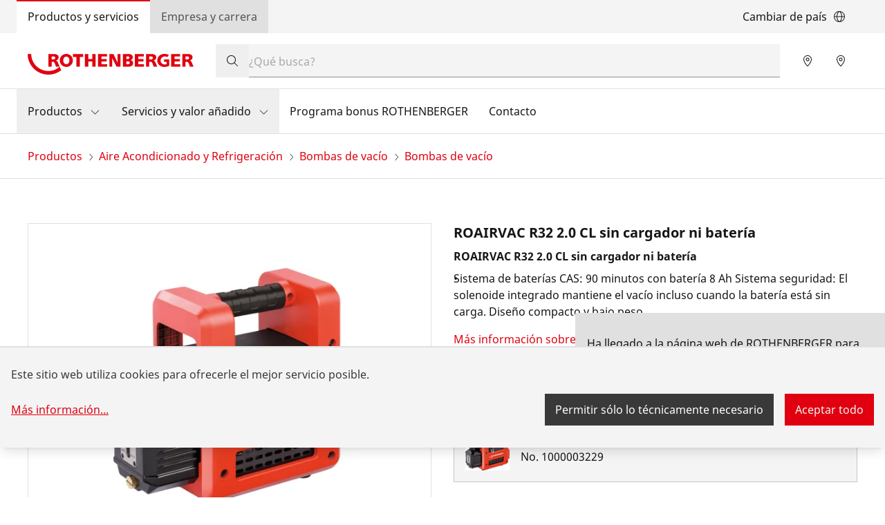

--- FILE ---
content_type: text/html; charset=UTF-8
request_url: https://rothenberger.com/es-es/bombas-de-vacio/roairvac-r32-2-0-cl-sin-cargador-ni-bateria-1000003229
body_size: 36129
content:
<!DOCTYPE html><html lang="es"><head><meta charSet="utf-8"/><meta http-equiv="x-ua-compatible" content="ie=edge"/><meta name="viewport" content="width=device-width, initial-scale=1, shrink-to-fit=no"/><meta name="generator" content="Gatsby 4.25.9"/><meta data-react-helmet="true" name="title" content="ROAIRVAC R32 2.0 CL sin cargador ni batería | Bombas de vacío | ROTHENBERGER S.A"/><meta data-react-helmet="true" name="description" content="Durante la instalación de unidades ACR y bombas de calor, la bomba de vacío es la única herramienta que necesita una toma de corriente. Especialmente en los techos, la conexión es a menudo difícil de encontrar. Además de las bombas a cable habituales, ROTHENBERGER ahora ofrece bombas de vacío accionadas por batería. Permiten un tiempo de ejecución de hasta 90 minutos sin ninguna fuente de alimentación externa (solo con batería de 8 Ah)."/><meta data-react-helmet="true" property="msapplication-TileColor" content="#e60000"/><meta data-react-helmet="true" property="og:site_name" content="ROTHENBERGER S.A"/><meta data-react-helmet="true" property="og:title" content="ROAIRVAC R32 2.0 CL sin cargador ni batería | Bombas de vacío"/><meta data-react-helmet="true" property="og:description" content="Durante la instalación de unidades ACR y bombas de calor, la bomba de vacío es la única herramienta que necesita una toma de corriente. Especialmente en los techos, la conexión es a menudo difícil de encontrar. Además de las bombas a cable habituales, ROTHENBERGER ahora ofrece bombas de vacío accionadas por batería. Permiten un tiempo de ejecución de hasta 90 minutos sin ninguna fuente de alimentación externa (solo con batería de 8 Ah)."/><meta data-react-helmet="true" property="og:type" content="website"/><meta data-react-helmet="true" property="og:image" content="https://res.cloudinary.com/rothenberger-www/image/fetch/c_pad,b_rgb:ffffff,h_630,w_1200/f_auto/https%3A%2F%2Fcnu604.saas.contentserv.com%2Fadmin%2FImageServer.php%3FID%3Dbab04a32474%40cnu604%26rand%3D1554cf91d1b2ec44c047a260bb910107%26"/><meta data-react-helmet="true" property="og:image:width" content="1200"/><meta data-react-helmet="true" property="og:image:height" content="630"/><meta data-react-helmet="true" property="og:locale" content="de"/><meta data-react-helmet="true" name="twitter:card" content="summary_large_image"/><meta data-react-helmet="true" name="twitter:title" content="ROAIRVAC R32 2.0 CL sin cargador ni batería | Bombas de vacío"/><meta data-react-helmet="true" name="twitter:description" content="Durante la instalación de unidades ACR y bombas de calor, la bomba de vacío es la única herramienta que necesita una toma de corriente. Especialmente en los techos, la conexión es a menudo difícil de encontrar. Además de las bombas a cable habituales, ROTHENBERGER ahora ofrece bombas de vacío accionadas por batería. Permiten un tiempo de ejecución de hasta 90 minutos sin ninguna fuente de alimentación externa (solo con batería de 8 Ah)."/><meta data-react-helmet="true" name="twitter:image" content="https://res.cloudinary.com/rothenberger-www/image/fetch/c_pad,b_rgb:ffffff,h_512,w_1024/f_auto/https%3A%2F%2Fcnu604.saas.contentserv.com%2Fadmin%2FImageServer.php%3FID%3Dbab04a32474%40cnu604%26rand%3D1554cf91d1b2ec44c047a260bb910107%26"/><meta data-react-helmet="true" name="viewport" content="width=device-width, initial-scale=1, maximum-scale=1, user-scalable=0"/><meta name="theme-color" content="#21272A"/><style data-href="https://es.rothenberger.com/styles.7bfb9ddd4bb97864eb18.css" data-identity="gatsby-global-css">.-rotate-180,.-translate-x-1\/2,.-translate-x-\[2rem\],.-translate-x-\[calc\(100\%-2rem\)\],.-translate-x-full,.-translate-y-1\/2,.-translate-y-full,.group-hover\:scale-102,.md\:translate-x-0,.md\:translate-x-full,.md\:translate-y-0,.rotate-180,.rotate-90,.scale-100,.scale-105,.scale-50,.transform,.translate-x-full,.translate-y-0,.translate-y-full{--tw-translate-x:0;--tw-translate-y:0;--tw-rotate:0;--tw-skew-x:0;--tw-skew-y:0;--tw-scale-x:1;--tw-scale-y:1}.cookie-modal-notice,.cookie-notice:not(.cookie-modal-notice),.md\:shadow-none,.shadow-\[0_2px_6px_0_rgba\(0\2c 0\2c 0\2c 0\.3\)\],.shadow-lg,.shadow-md,.shadow-sm{--tw-ring-offset-shadow:0 0 #0000;--tw-ring-shadow:0 0 #0000;--tw-shadow:0 0 #0000;--tw-shadow-colored:0 0 #0000}.blur,.drop-shadow-md,.filter,.invert{--tw-blur: ;--tw-brightness: ;--tw-contrast: ;--tw-grayscale: ;--tw-hue-rotate: ;--tw-invert: ;--tw-saturate: ;--tw-sepia: ;--tw-drop-shadow: }.backdrop-blur-\[2px\]{--tw-backdrop-blur: ;--tw-backdrop-brightness: ;--tw-backdrop-contrast: ;--tw-backdrop-grayscale: ;--tw-backdrop-hue-rotate: ;--tw-backdrop-invert: ;--tw-backdrop-opacity: ;--tw-backdrop-saturate: ;--tw-backdrop-sepia: }/*
! tailwindcss v3.4.17 | MIT License | https://tailwindcss.com
*/*,:after,:before{border:0 solid #e5e7eb;box-sizing:border-box}:after,:before{--tw-content:""}:host,html{-webkit-text-size-adjust:100%;font-feature-settings:normal;-webkit-tap-highlight-color:transparent;font-family:ui-sans-serif,system-ui,sans-serif,Apple Color Emoji,Segoe UI Emoji,Segoe UI Symbol,Noto Color Emoji;font-variation-settings:normal;line-height:1.5;tab-size:4}body{line-height:inherit;margin:0}hr{border-top-width:1px;color:inherit;height:0}abbr:where([title]){-webkit-text-decoration:underline dotted;text-decoration:underline dotted}h1,h2,h3,h4,h5,h6{font-size:inherit;font-weight:inherit}a{color:inherit;text-decoration:inherit}b,strong{font-weight:bolder}code,kbd,pre,samp{font-feature-settings:normal;font-family:ui-monospace,SFMono-Regular,Menlo,Monaco,Consolas,Liberation Mono,Courier New,monospace;font-size:1em;font-variation-settings:normal}small{font-size:80%}sub,sup{font-size:75%;line-height:0;position:relative;vertical-align:baseline}sub{bottom:-.25em}sup{top:-.5em}table{border-collapse:collapse;border-color:inherit;text-indent:0}button,input,optgroup,select,textarea{font-feature-settings:inherit;color:inherit;font-family:inherit;font-size:100%;font-variation-settings:inherit;font-weight:inherit;letter-spacing:inherit;line-height:inherit;margin:0;padding:0}button,select{text-transform:none}button,input:where([type=button]),input:where([type=reset]),input:where([type=submit]){-webkit-appearance:button;background-color:transparent;background-image:none}:-moz-focusring{outline:auto}:-moz-ui-invalid{box-shadow:none}progress{vertical-align:baseline}::-webkit-inner-spin-button,::-webkit-outer-spin-button{height:auto}[type=search]{-webkit-appearance:textfield;outline-offset:-2px}::-webkit-search-decoration{-webkit-appearance:none}::-webkit-file-upload-button{-webkit-appearance:button;font:inherit}summary{display:list-item}blockquote,dd,dl,figure,h1,h2,h3,h4,h5,h6,hr,p,pre{margin:0}fieldset{margin:0}fieldset,legend{padding:0}menu,ol,ul{list-style:none;margin:0;padding:0}dialog{padding:0}textarea{resize:vertical}input::placeholder,textarea::placeholder{color:#9ca3af;opacity:1}[role=button],button{cursor:pointer}:disabled{cursor:default}audio,canvas,embed,iframe,img,object,svg,video{display:block;vertical-align:middle}img,video{height:auto;max-width:100%}[hidden]:where(:not([hidden=until-found])){display:none}:root{--color-ro-red:#e0000f;--color-ro-red-light:#ff4f5a;--color-ro-red-dark:#b8000c;--color-ro-red-darker:#a2000b;--color-ro-red-darkest:#750008;--color-ro-red-400:var(--color-ro-red-light);--color-ro-red-500:var(--color-ro-red);--color-ro-red-600:var( --color-ro-red-dark );--color-ro-red-700:var( --color-ro-red-darker );--color-ro-red-800:var(--color-ro-red-darkest);--color-primary:var(--color-ro-red);--color-primary-hover:var(--color-ro-red-600);--color-primary-active:var(--color-ro-red-700);--color-ro-green-50:#defbe6;--color-ro-green-100:#a7f0ba;--color-ro-green-400:#24a148;--color-ro-gray-50:#f4f4f4;--color-ro-gray-75:#e8e8e8;--color-ro-gray-100:#e0e0e0;--color-ro-gray-150:#d1d1d1;--color-ro-gray-200:#c6c6c6;--color-ro-gray-250:#b5b5b5;--color-ro-gray-300:#a8a8a8;--color-ro-gray-350:#999;--color-ro-gray-400:#8d8d8d;--color-ro-gray-450:#7a7a7a;--color-ro-gray-500:#6f6f6f;--color-ro-gray-550:#5e5e5e;--color-ro-gray-600:#525252;--color-ro-gray-650:#636363;--color-ro-gray-700:#393939;--color-ro-gray-750:#474747;--color-ro-gray-800:#262626;--color-ro-gray-850:#333;--color-ro-gray-900:#161616;--color-ro-gray-950:#292929;--color-ro-gray-900-25o:#16161640;--color-ro-gray-900-50o:#16161680;--color-ro-gray-900-70o:#161616b3;--color-ro-white:#fff;--color-ro-black:0 0 0}@font-face{font-display:swap;font-family:Noto Sans;font-weight:300;src:url(https://es.rothenberger.com/static/NotoSans-Light-8cc1e6efe9f51d08df678e51de4f55e0.ttf) format("truetype")}@font-face{font-display:swap;font-family:Noto Sans;font-weight:400;src:url(https://es.rothenberger.com/static/NotoSans-Regular-fa11626fafb16c629d2c58b0ff6fbd38.ttf) format("truetype")}@font-face{font-display:swap;font-family:Noto Sans;font-weight:700;src:url(https://es.rothenberger.com/static/NotoSans-Bold-66ab29744a551a59e9f54e249e8f6434.ttf) format("truetype")}body,html{scroll-behavior:smooth}body{color:var(--color-ro-gray-900);font-family:Noto Sans,ui-sans-serif,system-ui,sans-serif,Apple Color Emoji,Segoe UI Emoji,Segoe UI Symbol,Noto Color Emoji}input[type=number]::-webkit-inner-spin-button,input[type=number]::-webkit-outer-spin-button{-webkit-appearance:none;margin:0}input[type=number]{-moz-appearance:textfield}::selection{--tw-text-opacity:1;background-color:var(--color-ro-red);color:rgb(255 255 255/var(--tw-text-opacity,1))}input[type=checkbox]{display:grid;place-items:center}input[type=checkbox]:checked:before{content:url("data:image/svg+xml;charset=utf-8,%3Csvg xmlns='http://www.w3.org/2000/svg' width='14' height='14' fill='none' viewBox='0 0 14 14'%3E%3Cpath fill='%23161616' d='M14 0H0v14h14V0ZM6.531 9.531 6 10.062l-.531-.53-2.5-2.5L4.03 5.968 6 7.937 9.969 3.97 11.03 5.03l-4.5 4.5Z'/%3E%3C/svg%3E");margin-left:-1px;margin-top:-8.5px}.slick-slider{-webkit-touch-callout:none;-webkit-tap-highlight-color:rgba(0,0,0,0);box-sizing:border-box;touch-action:pan-y;-webkit-user-select:none;user-select:none}.slick-list,.slick-slider{display:block;position:relative}.slick-list{margin:0;overflow:hidden;padding:0}.slick-list:focus{outline:none}.slick-list.dragging{cursor:pointer;cursor:hand}.slick-slider .slick-list,.slick-slider .slick-track{transform:translateZ(0)}.slick-track{display:block;left:0;margin-left:auto;margin-right:auto;position:relative;top:0}.slick-track:after,.slick-track:before{content:"";display:table}.slick-track:after{clear:both}.slick-loading .slick-track{visibility:hidden}.slick-slide{display:none;float:left;height:100%;min-height:1px}[dir=rtl] .slick-slide{float:right}.slick-slide img{display:block}.slick-slide.slick-loading img{display:none}.slick-slide.dragging img{pointer-events:none}.slick-initialized .slick-slide{display:block}.slick-loading .slick-slide{visibility:hidden}.slick-vertical .slick-slide{border:1px solid transparent;display:block;height:auto}.slick-arrow.slick-hidden{display:none}@keyframes closeWindow{0%{opacity:1}to{opacity:0}}.ril__outer{-ms-content-zooming:none;-ms-touch-select:none;background-color:rgba(0,0,0,.85);bottom:0;height:100%;left:0;outline:none;right:0;top:0;touch-action:none;-ms-user-select:none;width:100%;z-index:1000}.ril__outerClosing{opacity:0}.ril__image,.ril__imageNext,.ril__imagePrev,.ril__inner{bottom:0;left:0;position:absolute;right:0;top:0}.ril__image,.ril__imageNext,.ril__imagePrev{-ms-content-zooming:none;-ms-touch-select:none;margin:auto;max-width:none;touch-action:none;-ms-user-select:none}.ril__imageDiscourager{background-position:50%;background-repeat:no-repeat;background-size:contain}.ril__navButtons{border:none;bottom:0;cursor:pointer;height:34px;margin:auto;opacity:.7;padding:40px 30px;position:absolute;top:0;width:20px}.ril__navButtons:hover{opacity:1}.ril__navButtons:active{opacity:.7}.ril__navButtonPrev{background:rgba(0,0,0,.2) url("[data-uri]") no-repeat 50%;left:0}.ril__navButtonNext{background:rgba(0,0,0,.2) url("[data-uri]") no-repeat 50%;right:0}.ril__downloadBlocker{background-image:url("[data-uri]");background-size:cover;bottom:0;left:0;position:absolute;right:0;top:0}.ril__caption,.ril__toolbar{background-color:rgba(0,0,0,.5);display:flex;justify-content:space-between;left:0;position:absolute;right:0}.ril__caption{bottom:0;max-height:150px;overflow:auto}.ril__captionContent{color:#fff;padding:10px 20px}.ril__toolbar{height:50px;top:0}.ril__toolbarSide{height:50px;margin:0}.ril__toolbarLeftSide{flex:0 1 auto;overflow:hidden;padding-left:20px;padding-right:0;text-overflow:ellipsis}.ril__toolbarRightSide{flex:0 0 auto;padding-left:0;padding-right:20px}.ril__toolbarItem{color:#fff;display:inline-block;font-size:120%;line-height:50px;max-width:100%;overflow:hidden;padding:0;text-overflow:ellipsis;white-space:nowrap}.ril__toolbarItemChild{vertical-align:middle}.ril__builtinButton{border:none;cursor:pointer;height:35px;opacity:.7;width:40px}.ril__builtinButton:hover{opacity:1}.ril__builtinButton:active{outline:none}.ril__builtinButtonDisabled{cursor:default;opacity:.5}.ril__builtinButtonDisabled:hover{opacity:.5}.ril__closeButton{background:url("[data-uri]") no-repeat 50%}.ril__zoomInButton{background:url("[data-uri]") no-repeat 50%}.ril__zoomOutButton{background:url("[data-uri]") no-repeat 50%}.ril__outerAnimating{animation-name:closeWindow}@keyframes pointFade{0%,19.999%,to{opacity:0}20%{opacity:1}}.ril__loadingCircle{height:60px;position:relative;width:60px}.ril__loadingCirclePoint{height:100%;left:0;position:absolute;top:0;width:100%}.ril__loadingCirclePoint:before{animation:pointFade .8s ease-in-out infinite both;background-color:#fff;border-radius:30%;content:"";display:block;height:30%;margin:0 auto;width:11%}.ril__loadingCirclePoint:first-of-type{transform:rotate(0deg)}.ril__loadingCirclePoint:first-of-type:before,.ril__loadingCirclePoint:nth-of-type(7):before{animation-delay:-.8s}.ril__loadingCirclePoint:nth-of-type(2){transform:rotate(30deg)}.ril__loadingCirclePoint:nth-of-type(8){transform:rotate(210deg)}.ril__loadingCirclePoint:nth-of-type(2):before,.ril__loadingCirclePoint:nth-of-type(8):before{animation-delay:-666ms}.ril__loadingCirclePoint:nth-of-type(3){transform:rotate(60deg)}.ril__loadingCirclePoint:nth-of-type(9){transform:rotate(240deg)}.ril__loadingCirclePoint:nth-of-type(3):before,.ril__loadingCirclePoint:nth-of-type(9):before{animation-delay:-533ms}.ril__loadingCirclePoint:nth-of-type(4){transform:rotate(90deg)}.ril__loadingCirclePoint:nth-of-type(10){transform:rotate(270deg)}.ril__loadingCirclePoint:nth-of-type(10):before,.ril__loadingCirclePoint:nth-of-type(4):before{animation-delay:-.4s}.ril__loadingCirclePoint:nth-of-type(5){transform:rotate(120deg)}.ril__loadingCirclePoint:nth-of-type(11){transform:rotate(300deg)}.ril__loadingCirclePoint:nth-of-type(11):before,.ril__loadingCirclePoint:nth-of-type(5):before{animation-delay:-266ms}.ril__loadingCirclePoint:nth-of-type(6){transform:rotate(150deg)}.ril__loadingCirclePoint:nth-of-type(12){transform:rotate(330deg)}.ril__loadingCirclePoint:nth-of-type(12):before,.ril__loadingCirclePoint:nth-of-type(6):before{animation-delay:-133ms}.ril__loadingCirclePoint:nth-of-type(7){transform:rotate(180deg)}.ril__loadingCirclePoint:nth-of-type(13){transform:rotate(1turn)}.ril__loadingCirclePoint:nth-of-type(13):before,.ril__loadingCirclePoint:nth-of-type(7):before{animation-delay:0ms}.ril__loadingContainer{bottom:0;left:0;position:absolute;right:0;top:0}.ril__imageNext .ril__loadingContainer,.ril__imagePrev .ril__loadingContainer{display:none}.ril__errorContainer{align-items:center;bottom:0;color:#fff;display:flex;justify-content:center;left:0;position:absolute;right:0;top:0}.ril__imageNext .ril__errorContainer,.ril__imagePrev .ril__errorContainer{display:none}.ril__loadingContainer__icon{color:#fff;left:50%;position:absolute;top:50%;transform:translateX(-50%) translateY(-50%)}.container{width:100%}@media (min-width:320px){.container{max-width:320px}}@media (min-width:672px){.container{max-width:672px}}@media (min-width:1056px){.container{max-width:1056px}}@media (min-width:1312px){.container{max-width:1312px}}@media (min-width:1584px){.container{max-width:1584px}}.prose{color:var(--tw-prose-body);max-width:65ch}.prose :where(p):not(:where([class~=not-prose],[class~=not-prose] *)){margin-bottom:1.25em;margin-top:1.25em}.prose :where([class~=lead]):not(:where([class~=not-prose],[class~=not-prose] *)){color:var(--tw-prose-lead);font-size:1.25em;line-height:1.6;margin-bottom:1.2em;margin-top:1.2em}.prose :where(a):not(:where([class~=not-prose],[class~=not-prose] *)){color:var(--tw-prose-links);font-weight:500;text-decoration:underline}.prose :where(strong):not(:where([class~=not-prose],[class~=not-prose] *)){color:var(--tw-prose-bold);font-weight:600}.prose :where(a strong):not(:where([class~=not-prose],[class~=not-prose] *)){color:inherit}.prose :where(blockquote strong):not(:where([class~=not-prose],[class~=not-prose] *)){color:inherit}.prose :where(thead th strong):not(:where([class~=not-prose],[class~=not-prose] *)){color:inherit}.prose :where(ol):not(:where([class~=not-prose],[class~=not-prose] *)){list-style-type:decimal;margin-bottom:1.25em;margin-top:1.25em;padding-inline-start:1.625em}.prose :where(ol[type=A]):not(:where([class~=not-prose],[class~=not-prose] *)){list-style-type:upper-alpha}.prose :where(ol[type=a]):not(:where([class~=not-prose],[class~=not-prose] *)){list-style-type:lower-alpha}.prose :where(ol[type=A s]):not(:where([class~=not-prose],[class~=not-prose] *)){list-style-type:upper-alpha}.prose :where(ol[type=a s]):not(:where([class~=not-prose],[class~=not-prose] *)){list-style-type:lower-alpha}.prose :where(ol[type=I]):not(:where([class~=not-prose],[class~=not-prose] *)){list-style-type:upper-roman}.prose :where(ol[type=i]):not(:where([class~=not-prose],[class~=not-prose] *)){list-style-type:lower-roman}.prose :where(ol[type=I s]):not(:where([class~=not-prose],[class~=not-prose] *)){list-style-type:upper-roman}.prose :where(ol[type=i s]):not(:where([class~=not-prose],[class~=not-prose] *)){list-style-type:lower-roman}.prose :where(ol[type="1"]):not(:where([class~=not-prose],[class~=not-prose] *)){list-style-type:decimal}.prose :where(ul):not(:where([class~=not-prose],[class~=not-prose] *)){list-style-type:disc;margin-bottom:1.25em;margin-top:1.25em;padding-inline-start:1.625em}.prose :where(ol>li):not(:where([class~=not-prose],[class~=not-prose] *))::marker{color:var(--tw-prose-counters);font-weight:400}.prose :where(ul>li):not(:where([class~=not-prose],[class~=not-prose] *))::marker{color:var(--tw-prose-bullets)}.prose :where(dt):not(:where([class~=not-prose],[class~=not-prose] *)){color:var(--tw-prose-headings);font-weight:600;margin-top:1.25em}.prose :where(hr):not(:where([class~=not-prose],[class~=not-prose] *)){border-color:var(--tw-prose-hr);border-top-width:1px;margin-bottom:3em;margin-top:3em}.prose :where(blockquote):not(:where([class~=not-prose],[class~=not-prose] *)){border-inline-start-color:var(--tw-prose-quote-borders);border-inline-start-width:.25rem;color:var(--tw-prose-quotes);font-style:italic;font-weight:500;margin-bottom:1.6em;margin-top:1.6em;padding-inline-start:1em;quotes:"\201C""\201D""\2018""\2019"}.prose :where(blockquote p:first-of-type):not(:where([class~=not-prose],[class~=not-prose] *)):before{content:open-quote}.prose :where(blockquote p:last-of-type):not(:where([class~=not-prose],[class~=not-prose] *)):after{content:close-quote}.prose :where(h1):not(:where([class~=not-prose],[class~=not-prose] *)){color:var(--tw-prose-headings);font-size:2.25em;font-weight:800;line-height:1.1111111;margin-bottom:.8888889em;margin-top:0}.prose :where(h1 strong):not(:where([class~=not-prose],[class~=not-prose] *)){color:inherit;font-weight:900}.prose :where(h2):not(:where([class~=not-prose],[class~=not-prose] *)){color:var(--tw-prose-headings);font-size:1.5em;font-weight:700;line-height:1.3333333;margin-bottom:1em;margin-top:2em}.prose :where(h2 strong):not(:where([class~=not-prose],[class~=not-prose] *)){color:inherit;font-weight:800}.prose :where(h3):not(:where([class~=not-prose],[class~=not-prose] *)){color:var(--tw-prose-headings);font-size:1.25em;font-weight:600;line-height:1.6;margin-bottom:.6em;margin-top:1.6em}.prose :where(h3 strong):not(:where([class~=not-prose],[class~=not-prose] *)){color:inherit;font-weight:700}.prose :where(h4):not(:where([class~=not-prose],[class~=not-prose] *)){color:var(--tw-prose-headings);font-weight:600;line-height:1.5;margin-bottom:.5em;margin-top:1.5em}.prose :where(h4 strong):not(:where([class~=not-prose],[class~=not-prose] *)){color:inherit;font-weight:700}.prose :where(img):not(:where([class~=not-prose],[class~=not-prose] *)){margin-bottom:2em;margin-top:2em}.prose :where(picture):not(:where([class~=not-prose],[class~=not-prose] *)){display:block;margin-bottom:2em;margin-top:2em}.prose :where(video):not(:where([class~=not-prose],[class~=not-prose] *)){margin-bottom:2em;margin-top:2em}.prose :where(kbd):not(:where([class~=not-prose],[class~=not-prose] *)){border-radius:.3125rem;box-shadow:0 0 0 1px rgb(var(--tw-prose-kbd-shadows)/10%),0 3px 0 rgb(var(--tw-prose-kbd-shadows)/10%);color:var(--tw-prose-kbd);font-family:inherit;font-size:.875em;font-weight:500;padding-inline-end:.375em;padding-bottom:.1875em;padding-top:.1875em;padding-inline-start:.375em}.prose :where(code):not(:where([class~=not-prose],[class~=not-prose] *)){color:var(--tw-prose-code);font-size:.875em;font-weight:600}.prose :where(code):not(:where([class~=not-prose],[class~=not-prose] *)):before{content:"`"}.prose :where(code):not(:where([class~=not-prose],[class~=not-prose] *)):after{content:"`"}.prose :where(a code):not(:where([class~=not-prose],[class~=not-prose] *)){color:inherit}.prose :where(h1 code):not(:where([class~=not-prose],[class~=not-prose] *)){color:inherit}.prose :where(h2 code):not(:where([class~=not-prose],[class~=not-prose] *)){color:inherit;font-size:.875em}.prose :where(h3 code):not(:where([class~=not-prose],[class~=not-prose] *)){color:inherit;font-size:.9em}.prose :where(h4 code):not(:where([class~=not-prose],[class~=not-prose] *)){color:inherit}.prose :where(blockquote code):not(:where([class~=not-prose],[class~=not-prose] *)){color:inherit}.prose :where(thead th code):not(:where([class~=not-prose],[class~=not-prose] *)){color:inherit}.prose :where(pre):not(:where([class~=not-prose],[class~=not-prose] *)){background-color:var(--tw-prose-pre-bg);border-radius:.375rem;color:var(--tw-prose-pre-code);font-size:.875em;font-weight:400;line-height:1.7142857;margin-bottom:1.7142857em;margin-top:1.7142857em;overflow-x:auto;padding-inline-end:1.1428571em;padding-bottom:.8571429em;padding-top:.8571429em;padding-inline-start:1.1428571em}.prose :where(pre code):not(:where([class~=not-prose],[class~=not-prose] *)){background-color:transparent;border-radius:0;border-width:0;color:inherit;font-family:inherit;font-size:inherit;font-weight:inherit;line-height:inherit;padding:0}.prose :where(pre code):not(:where([class~=not-prose],[class~=not-prose] *)):before{content:none}.prose :where(pre code):not(:where([class~=not-prose],[class~=not-prose] *)):after{content:none}.prose :where(table):not(:where([class~=not-prose],[class~=not-prose] *)){font-size:.875em;line-height:1.7142857;margin-bottom:2em;margin-top:2em;table-layout:auto;width:100%}.prose :where(thead):not(:where([class~=not-prose],[class~=not-prose] *)){border-bottom-color:var(--tw-prose-th-borders);border-bottom-width:1px}.prose :where(thead th):not(:where([class~=not-prose],[class~=not-prose] *)){color:var(--tw-prose-headings);font-weight:600;padding-inline-end:.5714286em;padding-bottom:.5714286em;padding-inline-start:.5714286em;vertical-align:bottom}.prose :where(tbody tr):not(:where([class~=not-prose],[class~=not-prose] *)){border-bottom-color:var(--tw-prose-td-borders);border-bottom-width:1px}.prose :where(tbody tr:last-child):not(:where([class~=not-prose],[class~=not-prose] *)){border-bottom-width:0}.prose :where(tbody td):not(:where([class~=not-prose],[class~=not-prose] *)){vertical-align:baseline}.prose :where(tfoot):not(:where([class~=not-prose],[class~=not-prose] *)){border-top-color:var(--tw-prose-th-borders);border-top-width:1px}.prose :where(tfoot td):not(:where([class~=not-prose],[class~=not-prose] *)){vertical-align:top}.prose :where(th,td):not(:where([class~=not-prose],[class~=not-prose] *)){text-align:start}.prose :where(figure>*):not(:where([class~=not-prose],[class~=not-prose] *)){margin-bottom:0;margin-top:0}.prose :where(figcaption):not(:where([class~=not-prose],[class~=not-prose] *)){color:var(--tw-prose-captions);font-size:.875em;line-height:1.4285714;margin-top:.8571429em}.prose{--tw-prose-body:current;--tw-prose-headings:current;--tw-prose-lead:current;--tw-prose-links:current;--tw-prose-bold:current;--tw-prose-counters:current;--tw-prose-bullets:current;--tw-prose-hr:current;--tw-prose-quotes:current;--tw-prose-quote-borders:current;--tw-prose-captions:current;--tw-prose-kbd:#111827;--tw-prose-kbd-shadows:17 24 39;--tw-prose-code:current;--tw-prose-pre-code:current;--tw-prose-pre-bg:hsla(0,0%,50%,.35);--tw-prose-th-borders:current;--tw-prose-td-borders:current;--tw-prose-invert-body:#d1d5db;--tw-prose-invert-headings:#fff;--tw-prose-invert-lead:#9ca3af;--tw-prose-invert-links:#fff;--tw-prose-invert-bold:#fff;--tw-prose-invert-counters:#9ca3af;--tw-prose-invert-bullets:#4b5563;--tw-prose-invert-hr:#374151;--tw-prose-invert-quotes:#f3f4f6;--tw-prose-invert-quote-borders:#374151;--tw-prose-invert-captions:#9ca3af;--tw-prose-invert-kbd:#fff;--tw-prose-invert-kbd-shadows:255 255 255;--tw-prose-invert-code:#fff;--tw-prose-invert-pre-code:#d1d5db;--tw-prose-invert-pre-bg:rgba(0,0,0,.5);--tw-prose-invert-th-borders:#4b5563;--tw-prose-invert-td-borders:#374151;font-size:1rem;line-height:1.5rem}.prose :where(picture>img):not(:where([class~=not-prose],[class~=not-prose] *)){margin-bottom:0;margin-top:0}.prose :where(li):not(:where([class~=not-prose],[class~=not-prose] *)){margin-bottom:.5em;margin-top:.5em}.prose :where(ol>li):not(:where([class~=not-prose],[class~=not-prose] *)){padding-inline-start:.375em}.prose :where(ul>li):not(:where([class~=not-prose],[class~=not-prose] *)){padding-inline-start:.375em}.prose :where(.prose>ul>li p):not(:where([class~=not-prose],[class~=not-prose] *)){margin-bottom:.75em;margin-top:.75em}.prose :where(.prose>ul>li>p:first-child):not(:where([class~=not-prose],[class~=not-prose] *)){margin-top:1.25em}.prose :where(.prose>ul>li>p:last-child):not(:where([class~=not-prose],[class~=not-prose] *)){margin-bottom:1.25em}.prose :where(.prose>ol>li>p:first-child):not(:where([class~=not-prose],[class~=not-prose] *)){margin-top:1.25em}.prose :where(.prose>ol>li>p:last-child):not(:where([class~=not-prose],[class~=not-prose] *)){margin-bottom:1.25em}.prose :where(ul ul,ul ol,ol ul,ol ol):not(:where([class~=not-prose],[class~=not-prose] *)){margin-bottom:.75em;margin-top:.75em}.prose :where(dl):not(:where([class~=not-prose],[class~=not-prose] *)){margin-bottom:1.25em;margin-top:1.25em}.prose :where(dd):not(:where([class~=not-prose],[class~=not-prose] *)){margin-top:.5em;padding-inline-start:1.625em}.prose :where(hr+*):not(:where([class~=not-prose],[class~=not-prose] *)){margin-top:0}.prose :where(h2+*):not(:where([class~=not-prose],[class~=not-prose] *)){margin-top:0}.prose :where(h3+*):not(:where([class~=not-prose],[class~=not-prose] *)){margin-top:0}.prose :where(h4+*):not(:where([class~=not-prose],[class~=not-prose] *)){margin-top:0}.prose :where(thead th:first-child):not(:where([class~=not-prose],[class~=not-prose] *)){padding-inline-start:0}.prose :where(thead th:last-child):not(:where([class~=not-prose],[class~=not-prose] *)){padding-inline-end:0}.prose :where(tbody td,tfoot td):not(:where([class~=not-prose],[class~=not-prose] *)){padding-inline-end:.5714286em;padding-bottom:.5714286em;padding-top:.5714286em;padding-inline-start:.5714286em}.prose :where(tbody td:first-child,tfoot td:first-child):not(:where([class~=not-prose],[class~=not-prose] *)){padding-inline-start:0}.prose :where(tbody td:last-child,tfoot td:last-child):not(:where([class~=not-prose],[class~=not-prose] *)){padding-inline-end:0}.prose :where(figure):not(:where([class~=not-prose],[class~=not-prose] *)){margin-bottom:2em;margin-top:2em}.prose :where(.prose>:first-child):not(:where([class~=not-prose],[class~=not-prose] *)){margin-top:0}.prose :where(.prose>:last-child):not(:where([class~=not-prose],[class~=not-prose] *)){margin-bottom:0}.prose-sm{font-size:.875rem;line-height:1.7142857}.prose-sm :where(p):not(:where([class~=not-prose],[class~=not-prose] *)){margin-bottom:1.1428571em;margin-top:1.1428571em}.prose-sm :where([class~=lead]):not(:where([class~=not-prose],[class~=not-prose] *)){font-size:1.2857143em;line-height:1.5555556;margin-bottom:.8888889em;margin-top:.8888889em}.prose-sm :where(blockquote):not(:where([class~=not-prose],[class~=not-prose] *)){margin-bottom:1.3333333em;margin-top:1.3333333em;padding-inline-start:1.1111111em}.prose-sm :where(h1):not(:where([class~=not-prose],[class~=not-prose] *)){font-size:2.1428571em;line-height:1.2;margin-bottom:.8em;margin-top:0}.prose-sm :where(h2):not(:where([class~=not-prose],[class~=not-prose] *)){font-size:1.4285714em;line-height:1.4;margin-bottom:.8em;margin-top:1.6em}.prose-sm :where(h3):not(:where([class~=not-prose],[class~=not-prose] *)){font-size:1.2857143em;line-height:1.5555556;margin-bottom:.4444444em;margin-top:1.5555556em}.prose-sm :where(h4):not(:where([class~=not-prose],[class~=not-prose] *)){line-height:1.4285714;margin-bottom:.5714286em;margin-top:1.4285714em}.prose-sm :where(img):not(:where([class~=not-prose],[class~=not-prose] *)){margin-bottom:1.7142857em;margin-top:1.7142857em}.prose-sm :where(picture):not(:where([class~=not-prose],[class~=not-prose] *)){margin-bottom:1.7142857em;margin-top:1.7142857em}.prose-sm :where(picture>img):not(:where([class~=not-prose],[class~=not-prose] *)){margin-bottom:0;margin-top:0}.prose-sm :where(video):not(:where([class~=not-prose],[class~=not-prose] *)){margin-bottom:1.7142857em;margin-top:1.7142857em}.prose-sm :where(kbd):not(:where([class~=not-prose],[class~=not-prose] *)){border-radius:.3125rem;font-size:.8571429em;padding-inline-end:.3571429em;padding-bottom:.1428571em;padding-top:.1428571em;padding-inline-start:.3571429em}.prose-sm :where(code):not(:where([class~=not-prose],[class~=not-prose] *)){font-size:.8571429em}.prose-sm :where(h2 code):not(:where([class~=not-prose],[class~=not-prose] *)){font-size:.9em}.prose-sm :where(h3 code):not(:where([class~=not-prose],[class~=not-prose] *)){font-size:.8888889em}.prose-sm :where(pre):not(:where([class~=not-prose],[class~=not-prose] *)){border-radius:.25rem;font-size:.8571429em;line-height:1.6666667;margin-bottom:1.6666667em;margin-top:1.6666667em;padding-inline-end:1em;padding-bottom:.6666667em;padding-top:.6666667em;padding-inline-start:1em}.prose-sm :where(ol):not(:where([class~=not-prose],[class~=not-prose] *)){margin-bottom:1.1428571em;margin-top:1.1428571em;padding-inline-start:1.5714286em}.prose-sm :where(ul):not(:where([class~=not-prose],[class~=not-prose] *)){margin-bottom:1.1428571em;margin-top:1.1428571em;padding-inline-start:1.5714286em}.prose-sm :where(li):not(:where([class~=not-prose],[class~=not-prose] *)){margin-bottom:.2857143em;margin-top:.2857143em}.prose-sm :where(ol>li):not(:where([class~=not-prose],[class~=not-prose] *)){padding-inline-start:.4285714em}.prose-sm :where(ul>li):not(:where([class~=not-prose],[class~=not-prose] *)){padding-inline-start:.4285714em}.prose-sm :where(.prose-sm>ul>li p):not(:where([class~=not-prose],[class~=not-prose] *)){margin-bottom:.5714286em;margin-top:.5714286em}.prose-sm :where(.prose-sm>ul>li>p:first-child):not(:where([class~=not-prose],[class~=not-prose] *)){margin-top:1.1428571em}.prose-sm :where(.prose-sm>ul>li>p:last-child):not(:where([class~=not-prose],[class~=not-prose] *)){margin-bottom:1.1428571em}.prose-sm :where(.prose-sm>ol>li>p:first-child):not(:where([class~=not-prose],[class~=not-prose] *)){margin-top:1.1428571em}.prose-sm :where(.prose-sm>ol>li>p:last-child):not(:where([class~=not-prose],[class~=not-prose] *)){margin-bottom:1.1428571em}.prose-sm :where(ul ul,ul ol,ol ul,ol ol):not(:where([class~=not-prose],[class~=not-prose] *)){margin-bottom:.5714286em;margin-top:.5714286em}.prose-sm :where(dl):not(:where([class~=not-prose],[class~=not-prose] *)){margin-bottom:1.1428571em;margin-top:1.1428571em}.prose-sm :where(dt):not(:where([class~=not-prose],[class~=not-prose] *)){margin-top:1.1428571em}.prose-sm :where(dd):not(:where([class~=not-prose],[class~=not-prose] *)){margin-top:.2857143em;padding-inline-start:1.5714286em}.prose-sm :where(hr):not(:where([class~=not-prose],[class~=not-prose] *)){margin-bottom:2.8571429em;margin-top:2.8571429em}.prose-sm :where(hr+*):not(:where([class~=not-prose],[class~=not-prose] *)){margin-top:0}.prose-sm :where(h2+*):not(:where([class~=not-prose],[class~=not-prose] *)){margin-top:0}.prose-sm :where(h3+*):not(:where([class~=not-prose],[class~=not-prose] *)){margin-top:0}.prose-sm :where(h4+*):not(:where([class~=not-prose],[class~=not-prose] *)){margin-top:0}.prose-sm :where(table):not(:where([class~=not-prose],[class~=not-prose] *)){font-size:.8571429em;line-height:1.5}.prose-sm :where(thead th):not(:where([class~=not-prose],[class~=not-prose] *)){padding-inline-end:1em;padding-bottom:.6666667em;padding-inline-start:1em}.prose-sm :where(thead th:first-child):not(:where([class~=not-prose],[class~=not-prose] *)){padding-inline-start:0}.prose-sm :where(thead th:last-child):not(:where([class~=not-prose],[class~=not-prose] *)){padding-inline-end:0}.prose-sm :where(tbody td,tfoot td):not(:where([class~=not-prose],[class~=not-prose] *)){padding-inline-end:1em;padding-bottom:.6666667em;padding-top:.6666667em;padding-inline-start:1em}.prose-sm :where(tbody td:first-child,tfoot td:first-child):not(:where([class~=not-prose],[class~=not-prose] *)){padding-inline-start:0}.prose-sm :where(tbody td:last-child,tfoot td:last-child):not(:where([class~=not-prose],[class~=not-prose] *)){padding-inline-end:0}.prose-sm :where(figure):not(:where([class~=not-prose],[class~=not-prose] *)){margin-bottom:1.7142857em;margin-top:1.7142857em}.prose-sm :where(figure>*):not(:where([class~=not-prose],[class~=not-prose] *)){margin-bottom:0;margin-top:0}.prose-sm :where(figcaption):not(:where([class~=not-prose],[class~=not-prose] *)){font-size:.8571429em;line-height:1.3333333;margin-top:.6666667em}.prose-sm :where(.prose-sm>:first-child):not(:where([class~=not-prose],[class~=not-prose] *)){margin-top:0}.prose-sm :where(.prose-sm>:last-child):not(:where([class~=not-prose],[class~=not-prose] *)){margin-bottom:0}.prose-lg{font-size:1.125rem;line-height:1.7777778}.prose-lg :where(p):not(:where([class~=not-prose],[class~=not-prose] *)){margin-bottom:1.3333333em;margin-top:1.3333333em}.prose-lg :where([class~=lead]):not(:where([class~=not-prose],[class~=not-prose] *)){font-size:1.2222222em;line-height:1.4545455;margin-bottom:1.0909091em;margin-top:1.0909091em}.prose-lg :where(blockquote):not(:where([class~=not-prose],[class~=not-prose] *)){margin-bottom:1.6666667em;margin-top:1.6666667em;padding-inline-start:1em}.prose-lg :where(h1):not(:where([class~=not-prose],[class~=not-prose] *)){font-size:2.6666667em;line-height:1;margin-bottom:.8333333em;margin-top:0}.prose-lg :where(h2):not(:where([class~=not-prose],[class~=not-prose] *)){font-size:1.6666667em;line-height:1.3333333;margin-bottom:1.0666667em;margin-top:1.8666667em}.prose-lg :where(h3):not(:where([class~=not-prose],[class~=not-prose] *)){font-size:1.3333333em;line-height:1.5;margin-bottom:.6666667em;margin-top:1.6666667em}.prose-lg :where(h4):not(:where([class~=not-prose],[class~=not-prose] *)){line-height:1.5555556;margin-bottom:.4444444em;margin-top:1.7777778em}.prose-lg :where(img):not(:where([class~=not-prose],[class~=not-prose] *)){margin-bottom:1.7777778em;margin-top:1.7777778em}.prose-lg :where(picture):not(:where([class~=not-prose],[class~=not-prose] *)){margin-bottom:1.7777778em;margin-top:1.7777778em}.prose-lg :where(picture>img):not(:where([class~=not-prose],[class~=not-prose] *)){margin-bottom:0;margin-top:0}.prose-lg :where(video):not(:where([class~=not-prose],[class~=not-prose] *)){margin-bottom:1.7777778em;margin-top:1.7777778em}.prose-lg :where(kbd):not(:where([class~=not-prose],[class~=not-prose] *)){border-radius:.3125rem;font-size:.8888889em;padding-inline-end:.4444444em;padding-bottom:.2222222em;padding-top:.2222222em;padding-inline-start:.4444444em}.prose-lg :where(code):not(:where([class~=not-prose],[class~=not-prose] *)){font-size:.8888889em}.prose-lg :where(h2 code):not(:where([class~=not-prose],[class~=not-prose] *)){font-size:.8666667em}.prose-lg :where(h3 code):not(:where([class~=not-prose],[class~=not-prose] *)){font-size:.875em}.prose-lg :where(pre):not(:where([class~=not-prose],[class~=not-prose] *)){border-radius:.375rem;font-size:.8888889em;line-height:1.75;margin-bottom:2em;margin-top:2em;padding-inline-end:1.5em;padding-bottom:1em;padding-top:1em;padding-inline-start:1.5em}.prose-lg :where(ol):not(:where([class~=not-prose],[class~=not-prose] *)){margin-bottom:1.3333333em;margin-top:1.3333333em;padding-inline-start:1.5555556em}.prose-lg :where(ul):not(:where([class~=not-prose],[class~=not-prose] *)){margin-bottom:1.3333333em;margin-top:1.3333333em;padding-inline-start:1.5555556em}.prose-lg :where(li):not(:where([class~=not-prose],[class~=not-prose] *)){margin-bottom:.6666667em;margin-top:.6666667em}.prose-lg :where(ol>li):not(:where([class~=not-prose],[class~=not-prose] *)){padding-inline-start:.4444444em}.prose-lg :where(ul>li):not(:where([class~=not-prose],[class~=not-prose] *)){padding-inline-start:.4444444em}.prose-lg :where(.prose-lg>ul>li p):not(:where([class~=not-prose],[class~=not-prose] *)){margin-bottom:.8888889em;margin-top:.8888889em}.prose-lg :where(.prose-lg>ul>li>p:first-child):not(:where([class~=not-prose],[class~=not-prose] *)){margin-top:1.3333333em}.prose-lg :where(.prose-lg>ul>li>p:last-child):not(:where([class~=not-prose],[class~=not-prose] *)){margin-bottom:1.3333333em}.prose-lg :where(.prose-lg>ol>li>p:first-child):not(:where([class~=not-prose],[class~=not-prose] *)){margin-top:1.3333333em}.prose-lg :where(.prose-lg>ol>li>p:last-child):not(:where([class~=not-prose],[class~=not-prose] *)){margin-bottom:1.3333333em}.prose-lg :where(ul ul,ul ol,ol ul,ol ol):not(:where([class~=not-prose],[class~=not-prose] *)){margin-bottom:.8888889em;margin-top:.8888889em}.prose-lg :where(dl):not(:where([class~=not-prose],[class~=not-prose] *)){margin-bottom:1.3333333em;margin-top:1.3333333em}.prose-lg :where(dt):not(:where([class~=not-prose],[class~=not-prose] *)){margin-top:1.3333333em}.prose-lg :where(dd):not(:where([class~=not-prose],[class~=not-prose] *)){margin-top:.6666667em;padding-inline-start:1.5555556em}.prose-lg :where(hr):not(:where([class~=not-prose],[class~=not-prose] *)){margin-bottom:3.1111111em;margin-top:3.1111111em}.prose-lg :where(hr+*):not(:where([class~=not-prose],[class~=not-prose] *)){margin-top:0}.prose-lg :where(h2+*):not(:where([class~=not-prose],[class~=not-prose] *)){margin-top:0}.prose-lg :where(h3+*):not(:where([class~=not-prose],[class~=not-prose] *)){margin-top:0}.prose-lg :where(h4+*):not(:where([class~=not-prose],[class~=not-prose] *)){margin-top:0}.prose-lg :where(table):not(:where([class~=not-prose],[class~=not-prose] *)){font-size:.8888889em;line-height:1.5}.prose-lg :where(thead th):not(:where([class~=not-prose],[class~=not-prose] *)){padding-inline-end:.75em;padding-bottom:.75em;padding-inline-start:.75em}.prose-lg :where(thead th:first-child):not(:where([class~=not-prose],[class~=not-prose] *)){padding-inline-start:0}.prose-lg :where(thead th:last-child):not(:where([class~=not-prose],[class~=not-prose] *)){padding-inline-end:0}.prose-lg :where(tbody td,tfoot td):not(:where([class~=not-prose],[class~=not-prose] *)){padding-inline-end:.75em;padding-bottom:.75em;padding-top:.75em;padding-inline-start:.75em}.prose-lg :where(tbody td:first-child,tfoot td:first-child):not(:where([class~=not-prose],[class~=not-prose] *)){padding-inline-start:0}.prose-lg :where(tbody td:last-child,tfoot td:last-child):not(:where([class~=not-prose],[class~=not-prose] *)){padding-inline-end:0}.prose-lg :where(figure):not(:where([class~=not-prose],[class~=not-prose] *)){margin-bottom:1.7777778em;margin-top:1.7777778em}.prose-lg :where(figure>*):not(:where([class~=not-prose],[class~=not-prose] *)){margin-bottom:0;margin-top:0}.prose-lg :where(figcaption):not(:where([class~=not-prose],[class~=not-prose] *)){font-size:.8888889em;line-height:1.5;margin-top:1em}.prose-lg :where(.prose-lg>:first-child):not(:where([class~=not-prose],[class~=not-prose] *)){margin-top:0}.prose-lg :where(.prose-lg>:last-child):not(:where([class~=not-prose],[class~=not-prose] *)){margin-bottom:0}html{scroll-behavior:smooth}a:focus,button:focus,input:focus,label:focus,li:focus,ul:focus{outline:2px solid transparent;outline-offset:0}a:focus-within,button:focus-within,input:focus-within,label:focus-within,li:focus-within,ul:focus-within{outline:2px solid transparent;outline-offset:0}a:focus-visible,button:focus-visible,input:focus-visible,label:focus-visible,li:focus-visible,ul:focus-visible{box-sizing:border-box;outline:2px solid var(--color-ro-red);outline-offset:-2px;z-index:10}.btn{display:inline-block;padding:.6875rem .9375rem;transition-duration:.3s;transition-property:color,background-color,border-color,text-decoration-color,fill,stroke;transition-timing-function:cubic-bezier(.4,0,.2,1)}.btn-primary{background-color:var(--color-ro-red);border-color:var(--color-ro-red);border-width:1px;color:var(--color-ro-gray-50)}.btn-primary:hover{background-color:var(--color-ro-red-600);border-color:var(--color-ro-red-600)}.btn-primary:focus{outline-color:var(--color-ro-white);outline-offset:-3px;outline-style:solid;outline-width:1px}.btn-primary:focus-visible{outline-color:var(--color-ro-white);outline-offset:-3px;outline-style:solid;outline-width:1px}.btn-primary:active{background-color:var(--color-ro-red-800);border-color:var(--color-ro-red-800)}.btn-primary .btn-disabled,.btn-primary .btn:disabled{background-color:var(--color-ro-gray-100);border-color:var(--color-ro-gray-100);color:var(--color-ro-gray-300)}.btn-primary .btn-disabled:hover,.btn-primary .btn:disabled:hover{cursor:default}.btn-secondary{background-color:var(--color-ro-gray-700);border-color:var(--color-ro-gray-700);border-width:1px;color:var(--color-ro-white)}.btn-secondary:hover{background-color:var(--color-ro-gray-750);border-color:var(--color-ro-gray-750)}.btn-secondary:focus{outline-color:var(--color-ro-red);outline-offset:-2px;outline-style:solid;outline-width:2px}.btn-secondary:focus-visible{outline-color:var(--color-ro-red);outline-offset:-2px;outline-style:solid;outline-width:2px}.btn-secondary:active{background-color:var(--color-ro-gray-500);border-color:var(--color-ro-gray-500)}.btn-secondary .btn-disabled,.btn-secondary .btn:disabled{background-color:var(--color-ro-gray-100);border-color:var(--color-ro-gray-100);color:var(--color-ro-gray-300)}.btn-secondary .btn-disabled:hover,.btn-secondary .btn:disabled:hover{cursor:default}.btn-outline-red{border-color:var(--color-ro-red);border-width:1px;color:var(--color-ro-red-500)}.btn-outline-red:hover{background-color:var(--color-ro-red-600);border-color:var(--color-ro-red-600);color:var(--color-ro-gray-50)}.btn-outline-red:focus{outline-color:var(--color-ro-red);outline-offset:-2px;outline-style:solid;outline-width:2px}.btn-outline-red:focus-visible{outline-color:var(--color-ro-red);outline-offset:-2px;outline-style:solid;outline-width:2px}.btn-outline-red:active{background-color:var(--color-ro-red-700);border-color:var(--color-ro-red-700);color:var(--color-ro-gray-50)}.btn-outline-red .btn-disabled,.btn-outline-red .btn:disabled{border-color:var(--color-ro-gray-100);color:var(--color-ro-gray-100)}.btn-outline-red .btn-disabled:hover,.btn-outline-red .btn:disabled:hover{cursor:default}.btn-outline-white{border-color:var(--color-ro-white);border-width:1px;color:var(--color-ro-white)}.btn-outline-white:hover{background-color:var(--color-ro-gray-50);border-color:var(--color-ro-gray-50);color:var(--color-ro-gray-900)}.btn-outline-white:focus{outline-color:var(--color-ro-white);outline-offset:-2px;outline-style:solid;outline-width:2px}.btn-outline-white:focus-visible{outline-color:var(--color-ro-white);outline-offset:-2px;outline-style:solid;outline-width:2px}.btn-outline-white:active{background-color:var(--color-ro-gray-200);border-color:var(--color-ro-gray-200);color:var(--color-ro-gray-900)}.btn-outline-white .btn-disabled,.btn-outline-white .btn:disabled{border-color:var(--color-ro-gray-500);color:var(--color-ro-gray-500)}.btn-outline-white .btn-disabled:hover,.btn-outline-white .btn:disabled:hover{cursor:default}.btn-dark-gray{background-color:var(--color-ro-gray-700);border-color:var(--color-ro-gray-700);border-width:2px;color:var(--color-ro-white);padding:.625rem .875rem}.btn-dark-gray:hover{background-color:var(--color-ro-gray-750);border-color:var(--color-ro-gray-750)}.btn-dark-gray:focus-visible{background-color:var(--color-ro-gray-700);border-color:var(--color-ro-red);outline-color:var(--color-ro-white);outline-offset:-3px;outline-width:1px}.btn-dark-gray:active{background-color:var(--color-ro-gray-500);border-color:var(--color-ro-gray-500)}.btn-dark-gray .btn-disabled,.btn-dark-gray .btn:disabled{border-color:var(--color-ro-gray-500);color:var(--color-ro-gray-500)}.btn-dark-gray .btn-disabled:hover,.btn-dark-gray .btn:disabled:hover{cursor:default}.headline{-webkit-font-smoothing:antialiased;-moz-osx-font-smoothing:grayscale;display:block;font-family:Noto Sans,ui-sans-serif,system-ui,sans-serif,Apple Color Emoji,Segoe UI Emoji,Segoe UI Symbol,Noto Color Emoji;font-weight:700}.headline-h00{font-size:3.375rem;line-height:4rem}.headline-h0{font-size:2.625rem;line-height:3.125rem}.headline-h1{font-size:2rem;line-height:2.5rem}.headline-h2{font-size:1.75rem;line-height:2.25rem}.fluid-headline-03,.headline-h3{font-size:1.25rem;line-height:1.75rem}@media (min-width:1584px){.fluid-headline-03{font-size:1.5rem;line-height:1.75rem}}.fluid-headline-04{font-size:28px;line-height:2.25rem}@media (min-width:1312px){.fluid-headline-04{font-size:32px;line-height:2.5rem}}.fluid-headline-05{font-size:32px;font-weight:300;line-height:2.5rem}@media (min-width:672px){.fluid-headline-05{font-size:2.25rem;line-height:2.5rem}}@media (min-width:1056px){.fluid-headline-05{font-size:40px;line-height:50px}}@media (min-width:1312px){.fluid-headline-05{font-size:3rem;line-height:1;line-height:56px}}@media (min-width:1584px){.fluid-headline-05{font-size:3.75rem;line-height:1;line-height:70px}}.fluid-headline-06{font-size:32px;line-height:2.5rem}@media (min-width:672px){.fluid-headline-06{font-size:2.25rem;line-height:2.5rem}}@media (min-width:1056px){.fluid-headline-06{font-size:40px;line-height:50px}}@media (min-width:1312px){.fluid-headline-06{font-size:3rem;line-height:1;line-height:56px}}@media (min-width:1584px){.fluid-headline-06{font-size:3.75rem;line-height:1;line-height:70px}}.headline+.subheadline,.kicker+.headline{margin-top:1rem}.kicker{text-transform:uppercase}.kicker,.subheadline{-webkit-font-smoothing:antialiased;-moz-osx-font-smoothing:grayscale;color:var(--color-ro-gray-700);display:block;font-weight:700}.kicker,.kicker-h1,.kicker-h2,.kicker-h3,.subheadline,.subheadline-h1,.subheadline-h2,.subheadline-h3{font-size:1.125rem;line-height:1.75rem}.kicker-h4,.kicker-h5,.kicker-h6,.subheadline-h4,.subheadline-h5,.subheadline-h6{font-size:1rem;line-height:1.5rem}.embed{display:block;overflow:hidden;position:relative;width:100%}.embed:before{content:"";display:block}.embed>div,.embed>iframe{border-style:none;height:100%;inset:0;outline:2px solid transparent;outline-offset:2px;position:absolute;width:100%}.embed-16by9:before{padding-top:56.25%}.embed-16by9-with-scrolling{overflow-x:hidden;overflow-y:auto}.embed-16by9-with-scrolling:before{padding-top:56.25%}.embed-4by3:before{padding-top:75%}.embed-1by1:before{padding-top:100%}.embed-3by2:before{padding-top:66.6666%}.embed-form{height:1250px;max-width:640px;overflow-x:hidden;overflow-y:auto}@media (min-width:672px){.embed-form{overflow:hidden}}.embed-form iframe{margin-left:-1.5rem;margin-right:-1.5rem;width:calc(100% + 48px)}@media (min-width:672px){.embed-form iframe{width:100%}}.embed-insta-feed>div,.embed-insta-feed>iframe{position:static}.slick-slider{padding-bottom:4rem}.slick-track{display:flex!important;margin-left:0}.slick-slide{height:inherit!important}.slick-slide>div{height:100%}.slick-list{padding-bottom:1rem}.slick-dots{padding:.5rem 1rem .75rem;width:100%}.slick-dots ul{background-color:var(--color-ro-gray-300);border-radius:9999px;display:flex;flex-direction:row;padding-left:0;padding-right:0;width:100%}.slick-dots button,.slick-dots li{display:flex;flex:1 1 0%;height:.125rem;width:auto}.slick-dots button{background-color:var(--color-ro-gray-100);border-radius:9999px;border-style:none;margin-left:0;margin-right:0}.slick-dots .slick-active button{background-color:var(--color-ro-gray-900);border-radius:9999px}.slick-slide div:focus{outline:2px solid transparent;outline-offset:2px}.slick-slide div:focus-within{outline:2px solid transparent;outline-offset:2px}.slick-slide div:focus-visible{outline:var(--color-ro-red) solid 1px;outline-offset:1px}.slick-arrow{bottom:0;color:var(--color-ro-gray-900);cursor:pointer;position:absolute;z-index:10}.slick-arrow.slick-prev{right:4.5rem}@media (min-width:672px){.slick-arrow.slick-prev{right:5rem}}.slick-arrow.slick-next{right:1rem}.slick-arrow.slick-disabled{pointer-events:none}.slick-arrow.slick-disabled span{border-color:var(--color-ro-gray-200);color:var(--color-ro-gray-200)}.slick-arrow span{display:inline-block;padding:.6875rem .9375rem;transition-duration:.3s;transition-property:color,background-color,border-color,text-decoration-color,fill,stroke;transition-timing-function:cubic-bezier(.4,0,.2,1)}.btn-primary .slick-arrow span:disabled{background-color:var(--color-ro-gray-100);border-color:var(--color-ro-gray-100);color:var(--color-ro-gray-300)}.btn-primary .slick-arrow span:disabled:hover{cursor:default}.slick-arrow span{background-color:var(--color-ro-gray-700);border-color:var(--color-ro-gray-700);border-width:1px;color:var(--color-ro-white)}.slick-arrow span:hover{background-color:var(--color-ro-gray-750);border-color:var(--color-ro-gray-750)}.slick-arrow span:focus{outline-color:var(--color-ro-red);outline-offset:-2px;outline-style:solid;outline-width:2px}.slick-arrow span:focus-visible{outline-color:var(--color-ro-red);outline-offset:-2px;outline-style:solid;outline-width:2px}.slick-arrow span:active{background-color:var(--color-ro-gray-500);border-color:var(--color-ro-gray-500)}.btn-secondary .slick-arrow span:disabled,.slick-arrow span .btn-disabled,.slick-arrow span .btn:disabled{background-color:var(--color-ro-gray-100);border-color:var(--color-ro-gray-100);color:var(--color-ro-gray-300)}.btn-secondary .slick-arrow span:disabled:hover,.slick-arrow span .btn-disabled:hover,.slick-arrow span .btn:disabled:hover{cursor:default}.btn-outline-red .slick-arrow span:disabled{border-color:var(--color-ro-gray-100);color:var(--color-ro-gray-100)}.btn-outline-red .slick-arrow span:disabled:hover{cursor:default}.btn-outline-white .slick-arrow span:disabled{border-color:var(--color-ro-gray-500);color:var(--color-ro-gray-500)}.btn-outline-white .slick-arrow span:disabled:hover{cursor:default}.btn-dark-gray .slick-arrow span:disabled{border-color:var(--color-ro-gray-500);color:var(--color-ro-gray-500)}.btn-dark-gray .slick-arrow span:disabled:hover{cursor:default}.slick-arrow svg{display:inline-block;height:.875rem;margin-left:1px;margin-right:1px;width:.875rem}.logo-md{padding-left:12.5%;padding-right:12.5%}.logo-sm{padding-left:25%;padding-right:25%}.oxomi-border,.oxomi-form-control{border-radius:0}@media(min-width:672px){.hero-gradient{background:linear-gradient(90deg,hsla(0,0%,9%,.5) 50%,hsla(0,0%,9%,.5) 0,hsla(0,0%,9%,.369) 59.5%,hsla(0,0%,9%,.271) 67%,hsla(0,0%,9%,.191) 73.5%,hsla(0,0%,9%,.139) 78.25%,hsla(0,0%,9%,.097) 82.5%,hsla(0,0%,9%,.063) 86.5%,hsla(0,0%,9%,.038) 90.1%,hsla(0,0%,9%,.021) 93.05%,hsla(0,0%,9%,.011) 95.5%,hsla(0,0%,9%,.004) 97.6%,hsla(0,0%,9%,.001) 99.1%,hsla(0,0%,9%,0) 100%,hsla(0,0%,9%,0) 0)}}@media(min-width:1312px){.hero-gradient{background:linear-gradient(90deg,hsla(0,0%,9%,.5) 45%,hsla(0,0%,9%,.5) 0,hsla(0,0%,9%,.369) 55.45%,hsla(0,0%,9%,.271) 63.7%,hsla(0,0%,9%,.191) 70.85%,hsla(0,0%,9%,.139) 76.075%,hsla(0,0%,9%,.097) 80.75%,hsla(0,0%,9%,.063) 85.15%,hsla(0,0%,9%,.038) 89.11%,hsla(0,0%,9%,.021) 92.355%,hsla(0,0%,9%,.011) 95.05%,hsla(0,0%,9%,.004) 97.36%,hsla(0,0%,9%,.001) 99.01%,hsla(0,0%,9%,0) 100%,hsla(0,0%,9%,0) 0)}}.header-main{--tw-bg-opacity:1;background-color:rgb(255 255 255/var(--tw-bg-opacity,1));border-bottom-color:var(--color-ro-gray-100);border-bottom-width:1px;transition:.3s ease;width:100%}.header-main .header-max-menu-height{max-height:calc(100svh - 12rem)}.header-main-fixed{left:0;position:fixed;top:0;z-index:30}@media(min-width:672px){.header-main-fixed{top:-3rem}.header-main-fixed .header-max-menu-height{max-height:calc(100svh - 9rem)}}.header-main-international{--tw-bg-opacity:1;background-color:rgb(255 255 255/var(--tw-bg-opacity,1));border-bottom-color:var(--color-ro-gray-100);border-bottom-width:1px;transition:.3s ease;width:100%}.header-main-international-fixed{left:0;position:fixed;top:0;z-index:30}.block-w-container,.block-w-content{max-width:1312px;padding-left:2rem;padding-right:2rem}.block-w-content-inner{margin-left:auto;margin-right:auto;max-width:1056px}.py-block{padding-bottom:4rem}.pt-block,.py-block{padding-top:4rem}.pb-block{padding-bottom:4rem}.news .py-block{padding-bottom:1rem}.news .pt-block,.news .py-block{padding-top:1rem}.news .pb-block{padding-bottom:1rem}.block-w-container{margin-left:auto;margin-right:auto;max-width:1584px;padding-left:1rem;padding-right:1rem}@media (min-width:1056px){.block-w-container{padding-left:2.5rem;padding-right:2.5rem}}.block-w-content{margin-left:auto;margin-right:auto;max-width:1056px;padding-left:1rem;padding-right:1rem}@media (min-width:1056px){.block-w-content{padding-left:1rem;padding-right:1rem}}.py-block{padding-bottom:3rem;padding-top:2.5rem}@media (min-width:672px){.py-block{padding-bottom:4rem;padding-top:3.5rem}}.pt-block{padding-top:2.5rem}@media (min-width:672px){.pt-block{padding-top:3.5rem}}.pb-block{padding-bottom:3rem}@media (min-width:672px){.pb-block{padding-bottom:4rem}}.px-grid{padding-left:1rem;padding-right:1rem}.-mx-grid{margin-left:-1rem;margin-right:-1rem}@media(min-width:672px){.two-col{column-count:2;column-gap:2rem;column-rule:none}}.overlay-by-grid-16by9{display:block}@media(min-width:672px){.overlay-by-grid-16by9{display:grid}.overlay-by-grid-16by9>*{grid-area:1/-1}}.klaro,.klaro button{font-family:inherit;font-family:var(--font-family,inherit);font-size:14px;font-size:var(--font-size,14px)}.klaro.cm-as-context-notice{height:100%;padding-bottom:12px;padding-top:12px}.klaro .context-notice .cm-switch-container,.klaro .cookie-modal .cm-switch-container,.klaro .cookie-notice .cm-switch-container{border-bottom-style:solid;border-bottom-style:var(--border-style,solid);border-bottom-width:1px;border-bottom-width:var(--border-width,1px);border-color:var(--color-ro-gray-100);display:block;line-height:20px;min-height:40px;padding:10px 10px 10px 66px;position:relative;vertical-align:middle}.klaro .context-notice .cm-switch-container:last-child,.klaro .cookie-modal .cm-switch-container:last-child,.klaro .cookie-notice .cm-switch-container:last-child{border-bottom:0}.klaro .context-notice .cm-switch-container p,.klaro .context-notice .cm-switch-container:first-child,.klaro .cookie-modal .cm-switch-container p,.klaro .cookie-modal .cm-switch-container:first-child,.klaro .cookie-notice .cm-switch-container p,.klaro .cookie-notice .cm-switch-container:first-child{margin-top:0}.klaro .context-notice .cm-switch,.klaro .cookie-modal .cm-switch,.klaro .cookie-notice .cm-switch{display:inline-block;height:30px;position:relative;width:50px}.klaro .context-notice .cm-list-input:checked+.cm-list-label .slider,.klaro .cookie-modal .cm-list-input:checked+.cm-list-label .slider,.klaro .cookie-notice .cm-list-input:checked+.cm-list-label .slider{background-color:#1a936f;background-color:var(--color-red-darker,#1a936f)}.klaro .context-notice .cm-list-input.half-checked:checked+.cm-list-label .slider,.klaro .cookie-modal .cm-list-input.half-checked:checked+.cm-list-label .slider,.klaro .cookie-notice .cm-list-input.half-checked:checked+.cm-list-label .slider{background-color:#1a936f;background-color:var(--color-red-darker,#1a936f);opacity:.6}.klaro .context-notice .cm-list-input.half-checked:checked+.cm-list-label .slider:before,.klaro .cookie-modal .cm-list-input.half-checked:checked+.cm-list-label .slider:before,.klaro .cookie-notice .cm-list-input.half-checked:checked+.cm-list-label .slider:before{transform:translateX(10px)}.klaro .context-notice .cm-list-input.only-required+.cm-list-label .slider,.klaro .cookie-modal .cm-list-input.only-required+.cm-list-label .slider,.klaro .cookie-notice .cm-list-input.only-required+.cm-list-label .slider{background-color:#24cc9a;background-color:var(--color-red-darker,#24cc9a);opacity:.8}.klaro .context-notice .cm-list-input.only-required+.cm-list-label .slider:before,.klaro .cookie-modal .cm-list-input.only-required+.cm-list-label .slider:before,.klaro .cookie-notice .cm-list-input.only-required+.cm-list-label .slider:before{transform:translateX(10px)}.klaro .context-notice .cm-list-input.required:checked+.cm-list-label .slider,.klaro .cookie-modal .cm-list-input.required:checked+.cm-list-label .slider,.klaro .cookie-notice .cm-list-input.required:checked+.cm-list-label .slider{background-color:#24cc9a;background-color:var(--color-red-darker,#24cc9a);cursor:not-allowed;opacity:.8}.klaro .context-notice .cm-list-input,.klaro .cookie-modal .cm-list-input,.klaro .cookie-notice .cm-list-input{height:30px;left:0;opacity:0;position:absolute;top:0;width:50px}.klaro .context-notice .cm-list-title,.klaro .cookie-modal .cm-list-title,.klaro .cookie-notice .cm-list-title{font-size:.9em;font-weight:600}.klaro .context-notice .cm-list-description,.klaro .cookie-modal .cm-list-description,.klaro .cookie-notice .cm-list-description{color:#7c7c7c;color:var(--dark3,#7c7c7c);font-size:.9em;padding-top:4px}.klaro .context-notice .cm-list-label .cm-switch,.klaro .cookie-modal .cm-list-label .cm-switch,.klaro .cookie-notice .cm-list-label .cm-switch{left:0;position:absolute}.klaro .context-notice .cm-list-label .slider,.klaro .cookie-modal .cm-list-label .slider,.klaro .cookie-notice .cm-list-label .slider{background-color:#f2f2f2;background-color:var(--white2,#f2f2f2);bottom:0;cursor:pointer;display:inline-block;left:0;position:absolute;right:0;top:0;transition:.4s;width:50px}.klaro .context-notice .cm-list-label .slider:before,.klaro .cookie-modal .cm-list-label .slider:before,.klaro .cookie-notice .cm-list-label .slider:before{background-color:#e6e6e6;background-color:var(--white3,#e6e6e6);bottom:5px;content:"";height:20px;left:5px;position:absolute;transition:.4s;width:20px}.klaro .context-notice .cm-list-label .slider.round,.klaro .cookie-modal .cm-list-label .slider.round,.klaro .cookie-notice .cm-list-label .slider.round{border-radius:30px}.klaro .context-notice .cm-list-label .slider.round:before,.klaro .cookie-modal .cm-list-label .slider.round:before,.klaro .cookie-notice .cm-list-label .slider.round:before{border-radius:50%}.klaro .context-notice .cm-list-label input:focus+.slider,.klaro .cookie-modal .cm-list-label input:focus+.slider,.klaro .cookie-notice .cm-list-label input:focus+.slider{box-shadow-color:#48dfb2;box-shadow-color:var(--green3,#48dfb2);box-shadow:0 0 1px var(color,green3)}.klaro .context-notice .cm-list-label input:checked+.slider:before,.klaro .cookie-modal .cm-list-label input:checked+.slider:before,.klaro .cookie-notice .cm-list-label input:checked+.slider:before{transform:translateX(20px)}.klaro .context-notice .cm-list-input:focus+.cm-list-label .slider,.klaro .cookie-modal .cm-list-input:focus+.cm-list-label .slider,.klaro .cookie-notice .cm-list-input:focus+.cm-list-label .slider{box-shadow:0 4px 6px 0 hsla(0,0%,49%,.2),5px 5px 10px 0 hsla(0,0%,49%,.19)}.klaro .context-notice .cm-list-input:checked+.cm-list-label .slider:before,.klaro .cookie-modal .cm-list-input:checked+.cm-list-label .slider:before,.klaro .cookie-notice .cm-list-input:checked+.cm-list-label .slider:before{transform:translateX(20px)}.klaro .context-notice .slider,.klaro .cookie-modal .slider,.klaro .cookie-notice .slider{box-shadow:0 4px 6px 0 rgba(0,0,0,.2),5px 5px 10px 0 rgba(0,0,0,.19)}.klaro .context-notice a,.klaro .cookie-modal a,.klaro .cookie-notice a{color:var(--color-ro-red);font-family:Noto Sans;text-decoration:none;text-decoration-line:underline}.klaro .context-notice h1,.klaro .context-notice h2,.klaro .context-notice li,.klaro .context-notice p,.klaro .context-notice strong,.klaro .context-notice ul,.klaro .cookie-modal h1,.klaro .cookie-modal h2,.klaro .cookie-modal li,.klaro .cookie-modal p,.klaro .cookie-modal strong,.klaro .cookie-modal ul,.klaro .cookie-notice h1,.klaro .cookie-notice h2,.klaro .cookie-notice li,.klaro .cookie-notice p,.klaro .cookie-notice strong,.klaro .cookie-notice ul{color:#fafafa;color:var(--color-ro-gray-700,#fafafa)}.klaro .context-notice h1,.klaro .context-notice h2,.klaro .context-notice li,.klaro .context-notice p,.klaro .context-notice ul,.klaro .cookie-modal h1,.klaro .cookie-modal h2,.klaro .cookie-modal li,.klaro .cookie-modal p,.klaro .cookie-modal ul,.klaro .cookie-notice h1,.klaro .cookie-notice h2,.klaro .cookie-notice li,.klaro .cookie-notice p,.klaro .cookie-notice ul{display:block;margin:.7em 0 0;padding:0;text-align:left}.klaro .context-notice h1,.klaro .context-notice h2,.klaro .context-notice h3,.klaro .context-notice h4,.klaro .context-notice h5,.klaro .context-notice h6,.klaro .cookie-modal h1,.klaro .cookie-modal h2,.klaro .cookie-modal h3,.klaro .cookie-modal h4,.klaro .cookie-modal h5,.klaro .cookie-modal h6,.klaro .cookie-notice h1,.klaro .cookie-notice h2,.klaro .cookie-notice h3,.klaro .cookie-notice h4,.klaro .cookie-notice h5,.klaro .cookie-notice h6{font-family:inherit;font-family:var(--title-font-family,inherit)}.klaro .context-notice .cm-link,.klaro .cookie-modal .cm-link,.klaro .cookie-notice .cm-link{margin-right:.5em;vertical-align:middle}.klaro .context-notice .cm-btn,.klaro .cookie-modal .cm-btn,.klaro .cookie-notice .cm-btn{display:inline-block;padding:.6875rem .9375rem;transition-duration:.3s;transition-property:color,background-color,border-color,text-decoration-color,fill,stroke;transition-timing-function:cubic-bezier(.4,0,.2,1)}.btn-primary .klaro .context-notice .cm-btn:disabled,.btn-primary .klaro .cookie-modal .cm-btn:disabled,.btn-primary .klaro .cookie-notice .cm-btn:disabled{background-color:var(--color-ro-gray-100);border-color:var(--color-ro-gray-100);color:var(--color-ro-gray-300)}.btn-primary .klaro .context-notice .cm-btn:disabled:hover,.btn-primary .klaro .cookie-modal .cm-btn:disabled:hover,.btn-primary .klaro .cookie-notice .cm-btn:disabled:hover{cursor:default}.klaro .context-notice .cm-btn,.klaro .cookie-modal .cm-btn,.klaro .cookie-notice .cm-btn{background-color:var(--color-ro-gray-700);border-color:var(--color-ro-gray-700);border-width:1px;color:var(--color-ro-white)}.klaro .context-notice .cm-btn:hover,.klaro .cookie-modal .cm-btn:hover,.klaro .cookie-notice .cm-btn:hover{background-color:var(--color-ro-gray-750);border-color:var(--color-ro-gray-750)}.klaro .context-notice .cm-btn:focus,.klaro .cookie-modal .cm-btn:focus,.klaro .cookie-notice .cm-btn:focus{outline-color:var(--color-ro-red);outline-offset:-2px;outline-style:solid;outline-width:2px}.klaro .context-notice .cm-btn:focus-visible,.klaro .cookie-modal .cm-btn:focus-visible,.klaro .cookie-notice .cm-btn:focus-visible{outline-color:var(--color-ro-red);outline-offset:-2px;outline-style:solid;outline-width:2px}.klaro .context-notice .cm-btn:active,.klaro .cookie-modal .cm-btn:active,.klaro .cookie-notice .cm-btn:active{background-color:var(--color-ro-gray-500);border-color:var(--color-ro-gray-500)}.btn-secondary .klaro .context-notice .cm-btn:disabled,.btn-secondary .klaro .cookie-modal .cm-btn:disabled,.btn-secondary .klaro .cookie-notice .cm-btn:disabled,.klaro .context-notice .cm-btn .btn-disabled,.klaro .context-notice .cm-btn .btn:disabled,.klaro .cookie-modal .cm-btn .btn-disabled,.klaro .cookie-modal .cm-btn .btn:disabled,.klaro .cookie-notice .cm-btn .btn-disabled,.klaro .cookie-notice .cm-btn .btn:disabled{background-color:var(--color-ro-gray-100);border-color:var(--color-ro-gray-100);color:var(--color-ro-gray-300)}.btn-secondary .klaro .context-notice .cm-btn:disabled:hover,.btn-secondary .klaro .cookie-modal .cm-btn:disabled:hover,.btn-secondary .klaro .cookie-notice .cm-btn:disabled:hover,.klaro .context-notice .cm-btn .btn-disabled:hover,.klaro .context-notice .cm-btn .btn:disabled:hover,.klaro .cookie-modal .cm-btn .btn-disabled:hover,.klaro .cookie-modal .cm-btn .btn:disabled:hover,.klaro .cookie-notice .cm-btn .btn-disabled:hover,.klaro .cookie-notice .cm-btn .btn:disabled:hover{cursor:default}.btn-outline-red .klaro .context-notice .cm-btn:disabled,.btn-outline-red .klaro .cookie-modal .cm-btn:disabled,.btn-outline-red .klaro .cookie-notice .cm-btn:disabled{border-color:var(--color-ro-gray-100);color:var(--color-ro-gray-100)}.btn-outline-red .klaro .context-notice .cm-btn:disabled:hover,.btn-outline-red .klaro .cookie-modal .cm-btn:disabled:hover,.btn-outline-red .klaro .cookie-notice .cm-btn:disabled:hover{cursor:default}.btn-outline-white .klaro .context-notice .cm-btn:disabled,.btn-outline-white .klaro .cookie-modal .cm-btn:disabled,.btn-outline-white .klaro .cookie-notice .cm-btn:disabled{border-color:var(--color-ro-gray-500);color:var(--color-ro-gray-500)}.btn-outline-white .klaro .context-notice .cm-btn:disabled:hover,.btn-outline-white .klaro .cookie-modal .cm-btn:disabled:hover,.btn-outline-white .klaro .cookie-notice .cm-btn:disabled:hover{cursor:default}.btn-dark-gray .klaro .context-notice .cm-btn:disabled,.btn-dark-gray .klaro .cookie-modal .cm-btn:disabled,.btn-dark-gray .klaro .cookie-notice .cm-btn:disabled{border-color:var(--color-ro-gray-500);color:var(--color-ro-gray-500)}.btn-dark-gray .klaro .context-notice .cm-btn:disabled:hover,.btn-dark-gray .klaro .cookie-modal .cm-btn:disabled:hover,.btn-dark-gray .klaro .cookie-notice .cm-btn:disabled:hover{cursor:default}.klaro .context-notice .cm-btn,.klaro .cookie-modal .cm-btn,.klaro .cookie-notice .cm-btn{border-radius:none;border-style:none;cursor:pointer;font-size:1em;margin-right:1rem}.klaro .context-notice .cm-btn:last-child,.klaro .cookie-modal .cm-btn:last-child,.klaro .cookie-notice .cm-btn:last-child{margin-right:0}.klaro .context-notice .cm-btn:disabled,.klaro .cookie-modal .cm-btn:disabled,.klaro .cookie-notice .cm-btn:disabled{opacity:.5}.klaro .context-notice .cm-btn.cm-btn-close,.klaro .cookie-modal .cm-btn.cm-btn-close,.klaro .cookie-notice .cm-btn.cm-btn-close{background-color:#c8c8c8;background-color:var(--light2,#c8c8c8)}.klaro .context-notice .cm-btn.cm-btn-success,.klaro .cookie-modal .cm-btn.cm-btn-success,.klaro .cookie-notice .cm-btn.cm-btn-success{background-color:var(--color-ro-red);border-color:var(--color-ro-red);border-width:1px;color:var(--color-ro-gray-50);display:inline-block;padding:.6875rem .9375rem;transition-duration:.3s;transition-property:color,background-color,border-color,text-decoration-color,fill,stroke;transition-timing-function:cubic-bezier(.4,0,.2,1)}.klaro .context-notice .cm-btn.cm-btn-success:hover,.klaro .cookie-modal .cm-btn.cm-btn-success:hover,.klaro .cookie-notice .cm-btn.cm-btn-success:hover{background-color:var(--color-ro-red-600);border-color:var(--color-ro-red-600)}.klaro .context-notice .cm-btn.cm-btn-success:focus,.klaro .cookie-modal .cm-btn.cm-btn-success:focus,.klaro .cookie-notice .cm-btn.cm-btn-success:focus{outline-color:var(--color-ro-white);outline-offset:-3px;outline-style:solid;outline-width:1px}.klaro .context-notice .cm-btn.cm-btn-success:focus-visible,.klaro .cookie-modal .cm-btn.cm-btn-success:focus-visible,.klaro .cookie-notice .cm-btn.cm-btn-success:focus-visible{outline-color:var(--color-ro-white);outline-offset:-3px;outline-style:solid;outline-width:1px}.klaro .context-notice .cm-btn.cm-btn-success:active,.klaro .cookie-modal .cm-btn.cm-btn-success:active,.klaro .cookie-notice .cm-btn.cm-btn-success:active{background-color:var(--color-ro-red-800);border-color:var(--color-ro-red-800)}.btn-primary .klaro .context-notice .cm-btn.cm-btn-success:disabled,.btn-primary .klaro .cookie-modal .cm-btn.cm-btn-success:disabled,.btn-primary .klaro .cookie-notice .cm-btn.cm-btn-success:disabled,.klaro .context-notice .cm-btn.cm-btn-success .btn-disabled,.klaro .context-notice .cm-btn.cm-btn-success .btn:disabled,.klaro .cookie-modal .cm-btn.cm-btn-success .btn-disabled,.klaro .cookie-modal .cm-btn.cm-btn-success .btn:disabled,.klaro .cookie-notice .cm-btn.cm-btn-success .btn-disabled,.klaro .cookie-notice .cm-btn.cm-btn-success .btn:disabled{background-color:var(--color-ro-gray-100);border-color:var(--color-ro-gray-100);color:var(--color-ro-gray-300)}.btn-primary .klaro .context-notice .cm-btn.cm-btn-success:disabled:hover,.btn-primary .klaro .cookie-modal .cm-btn.cm-btn-success:disabled:hover,.btn-primary .klaro .cookie-notice .cm-btn.cm-btn-success:disabled:hover,.klaro .context-notice .cm-btn.cm-btn-success .btn-disabled:hover,.klaro .context-notice .cm-btn.cm-btn-success .btn:disabled:hover,.klaro .cookie-modal .cm-btn.cm-btn-success .btn-disabled:hover,.klaro .cookie-modal .cm-btn.cm-btn-success .btn:disabled:hover,.klaro .cookie-notice .cm-btn.cm-btn-success .btn-disabled:hover,.klaro .cookie-notice .cm-btn.cm-btn-success .btn:disabled:hover{cursor:default}.btn-secondary .klaro .context-notice .cm-btn.cm-btn-success:disabled,.btn-secondary .klaro .cookie-modal .cm-btn.cm-btn-success:disabled,.btn-secondary .klaro .cookie-notice .cm-btn.cm-btn-success:disabled{background-color:var(--color-ro-gray-100);border-color:var(--color-ro-gray-100);color:var(--color-ro-gray-300)}.btn-secondary .klaro .context-notice .cm-btn.cm-btn-success:disabled:hover,.btn-secondary .klaro .cookie-modal .cm-btn.cm-btn-success:disabled:hover,.btn-secondary .klaro .cookie-notice .cm-btn.cm-btn-success:disabled:hover{cursor:default}.btn-outline-red .klaro .context-notice .cm-btn.cm-btn-success:disabled,.btn-outline-red .klaro .cookie-modal .cm-btn.cm-btn-success:disabled,.btn-outline-red .klaro .cookie-notice .cm-btn.cm-btn-success:disabled{border-color:var(--color-ro-gray-100);color:var(--color-ro-gray-100)}.btn-outline-red .klaro .context-notice .cm-btn.cm-btn-success:disabled:hover,.btn-outline-red .klaro .cookie-modal .cm-btn.cm-btn-success:disabled:hover,.btn-outline-red .klaro .cookie-notice .cm-btn.cm-btn-success:disabled:hover{cursor:default}.btn-outline-white .klaro .context-notice .cm-btn.cm-btn-success:disabled,.btn-outline-white .klaro .cookie-modal .cm-btn.cm-btn-success:disabled,.btn-outline-white .klaro .cookie-notice .cm-btn.cm-btn-success:disabled{border-color:var(--color-ro-gray-500);color:var(--color-ro-gray-500)}.btn-outline-white .klaro .context-notice .cm-btn.cm-btn-success:disabled:hover,.btn-outline-white .klaro .cookie-modal .cm-btn.cm-btn-success:disabled:hover,.btn-outline-white .klaro .cookie-notice .cm-btn.cm-btn-success:disabled:hover{cursor:default}.btn-dark-gray .klaro .context-notice .cm-btn.cm-btn-success:disabled,.btn-dark-gray .klaro .cookie-modal .cm-btn.cm-btn-success:disabled,.btn-dark-gray .klaro .cookie-notice .cm-btn.cm-btn-success:disabled{border-color:var(--color-ro-gray-500);color:var(--color-ro-gray-500)}.btn-dark-gray .klaro .context-notice .cm-btn.cm-btn-success:disabled:hover,.btn-dark-gray .klaro .cookie-modal .cm-btn.cm-btn-success:disabled:hover,.btn-dark-gray .klaro .cookie-notice .cm-btn.cm-btn-success:disabled:hover{cursor:default}.klaro .context-notice .cm-btn.cm-btn-danger,.klaro .cookie-modal .cm-btn.cm-btn-danger,.klaro .cookie-notice .cm-btn.cm-btn-danger{display:inline-block;padding:.6875rem .9375rem;transition-duration:.3s;transition-property:color,background-color,border-color,text-decoration-color,fill,stroke;transition-timing-function:cubic-bezier(.4,0,.2,1)}.btn-primary .klaro .context-notice .cm-btn.cm-btn-danger:disabled,.btn-primary .klaro .cookie-modal .cm-btn.cm-btn-danger:disabled,.btn-primary .klaro .cookie-notice .cm-btn.cm-btn-danger:disabled{background-color:var(--color-ro-gray-100);border-color:var(--color-ro-gray-100);color:var(--color-ro-gray-300)}.btn-primary .klaro .context-notice .cm-btn.cm-btn-danger:disabled:hover,.btn-primary .klaro .cookie-modal .cm-btn.cm-btn-danger:disabled:hover,.btn-primary .klaro .cookie-notice .cm-btn.cm-btn-danger:disabled:hover{cursor:default}.klaro .context-notice .cm-btn.cm-btn-danger,.klaro .cookie-modal .cm-btn.cm-btn-danger,.klaro .cookie-notice .cm-btn.cm-btn-danger{background-color:var(--color-ro-gray-700);border-color:var(--color-ro-gray-700);border-width:1px;color:var(--color-ro-white)}.klaro .context-notice .cm-btn.cm-btn-danger:hover,.klaro .cookie-modal .cm-btn.cm-btn-danger:hover,.klaro .cookie-notice .cm-btn.cm-btn-danger:hover{background-color:var(--color-ro-gray-750);border-color:var(--color-ro-gray-750)}.klaro .context-notice .cm-btn.cm-btn-danger:focus,.klaro .cookie-modal .cm-btn.cm-btn-danger:focus,.klaro .cookie-notice .cm-btn.cm-btn-danger:focus{outline-color:var(--color-ro-red);outline-offset:-2px;outline-style:solid;outline-width:2px}.klaro .context-notice .cm-btn.cm-btn-danger:focus-visible,.klaro .cookie-modal .cm-btn.cm-btn-danger:focus-visible,.klaro .cookie-notice .cm-btn.cm-btn-danger:focus-visible{outline-color:var(--color-ro-red);outline-offset:-2px;outline-style:solid;outline-width:2px}.klaro .context-notice .cm-btn.cm-btn-danger:active,.klaro .cookie-modal .cm-btn.cm-btn-danger:active,.klaro .cookie-notice .cm-btn.cm-btn-danger:active{background-color:var(--color-ro-gray-500);border-color:var(--color-ro-gray-500)}.btn-secondary .klaro .context-notice .cm-btn.cm-btn-danger:disabled,.btn-secondary .klaro .cookie-modal .cm-btn.cm-btn-danger:disabled,.btn-secondary .klaro .cookie-notice .cm-btn.cm-btn-danger:disabled,.klaro .context-notice .cm-btn.cm-btn-danger .btn-disabled,.klaro .context-notice .cm-btn.cm-btn-danger .btn:disabled,.klaro .cookie-modal .cm-btn.cm-btn-danger .btn-disabled,.klaro .cookie-modal .cm-btn.cm-btn-danger .btn:disabled,.klaro .cookie-notice .cm-btn.cm-btn-danger .btn-disabled,.klaro .cookie-notice .cm-btn.cm-btn-danger .btn:disabled{background-color:var(--color-ro-gray-100);border-color:var(--color-ro-gray-100);color:var(--color-ro-gray-300)}.btn-secondary .klaro .context-notice .cm-btn.cm-btn-danger:disabled:hover,.btn-secondary .klaro .cookie-modal .cm-btn.cm-btn-danger:disabled:hover,.btn-secondary .klaro .cookie-notice .cm-btn.cm-btn-danger:disabled:hover,.klaro .context-notice .cm-btn.cm-btn-danger .btn-disabled:hover,.klaro .context-notice .cm-btn.cm-btn-danger .btn:disabled:hover,.klaro .cookie-modal .cm-btn.cm-btn-danger .btn-disabled:hover,.klaro .cookie-modal .cm-btn.cm-btn-danger .btn:disabled:hover,.klaro .cookie-notice .cm-btn.cm-btn-danger .btn-disabled:hover,.klaro .cookie-notice .cm-btn.cm-btn-danger .btn:disabled:hover{cursor:default}.btn-outline-red .klaro .context-notice .cm-btn.cm-btn-danger:disabled,.btn-outline-red .klaro .cookie-modal .cm-btn.cm-btn-danger:disabled,.btn-outline-red .klaro .cookie-notice .cm-btn.cm-btn-danger:disabled{border-color:var(--color-ro-gray-100);color:var(--color-ro-gray-100)}.btn-outline-red .klaro .context-notice .cm-btn.cm-btn-danger:disabled:hover,.btn-outline-red .klaro .cookie-modal .cm-btn.cm-btn-danger:disabled:hover,.btn-outline-red .klaro .cookie-notice .cm-btn.cm-btn-danger:disabled:hover{cursor:default}.btn-outline-white .klaro .context-notice .cm-btn.cm-btn-danger:disabled,.btn-outline-white .klaro .cookie-modal .cm-btn.cm-btn-danger:disabled,.btn-outline-white .klaro .cookie-notice .cm-btn.cm-btn-danger:disabled{border-color:var(--color-ro-gray-500);color:var(--color-ro-gray-500)}.btn-outline-white .klaro .context-notice .cm-btn.cm-btn-danger:disabled:hover,.btn-outline-white .klaro .cookie-modal .cm-btn.cm-btn-danger:disabled:hover,.btn-outline-white .klaro .cookie-notice .cm-btn.cm-btn-danger:disabled:hover{cursor:default}.btn-dark-gray .klaro .context-notice .cm-btn.cm-btn-danger:disabled,.btn-dark-gray .klaro .cookie-modal .cm-btn.cm-btn-danger:disabled,.btn-dark-gray .klaro .cookie-notice .cm-btn.cm-btn-danger:disabled{border-color:var(--color-ro-gray-500);color:var(--color-ro-gray-500)}.btn-dark-gray .klaro .context-notice .cm-btn.cm-btn-danger:disabled:hover,.btn-dark-gray .klaro .cookie-modal .cm-btn.cm-btn-danger:disabled:hover,.btn-dark-gray .klaro .cookie-notice .cm-btn.cm-btn-danger:disabled:hover{cursor:default}.klaro .context-notice .cm-btn.cm-btn-success-var,.klaro .cookie-modal .cm-btn.cm-btn-success-var,.klaro .cookie-notice .cm-btn.cm-btn-success-var{background-color:#24cc9a;background-color:var(--color-red-darker,#24cc9a)}.klaro .context-notice .cm-btn.cm-btn-info,.klaro .cookie-modal .cm-btn.cm-btn-info,.klaro .cookie-notice .cm-btn.cm-btn-info{background-color:var(--color-ro-red);border-color:var(--color-ro-red);border-width:1px;color:var(--color-ro-gray-50);display:inline-block;padding:.6875rem .9375rem;transition-duration:.3s;transition-property:color,background-color,border-color,text-decoration-color,fill,stroke;transition-timing-function:cubic-bezier(.4,0,.2,1)}.klaro .context-notice .cm-btn.cm-btn-info:hover,.klaro .cookie-modal .cm-btn.cm-btn-info:hover,.klaro .cookie-notice .cm-btn.cm-btn-info:hover{background-color:var(--color-ro-red-600);border-color:var(--color-ro-red-600)}.klaro .context-notice .cm-btn.cm-btn-info:focus,.klaro .cookie-modal .cm-btn.cm-btn-info:focus,.klaro .cookie-notice .cm-btn.cm-btn-info:focus{outline-color:var(--color-ro-white);outline-offset:-3px;outline-style:solid;outline-width:1px}.klaro .context-notice .cm-btn.cm-btn-info:focus-visible,.klaro .cookie-modal .cm-btn.cm-btn-info:focus-visible,.klaro .cookie-notice .cm-btn.cm-btn-info:focus-visible{outline-color:var(--color-ro-white);outline-offset:-3px;outline-style:solid;outline-width:1px}.klaro .context-notice .cm-btn.cm-btn-info:active,.klaro .cookie-modal .cm-btn.cm-btn-info:active,.klaro .cookie-notice .cm-btn.cm-btn-info:active{background-color:var(--color-ro-red-800);border-color:var(--color-ro-red-800)}.btn-primary .klaro .context-notice .cm-btn.cm-btn-info:disabled,.btn-primary .klaro .cookie-modal .cm-btn.cm-btn-info:disabled,.btn-primary .klaro .cookie-notice .cm-btn.cm-btn-info:disabled,.klaro .context-notice .cm-btn.cm-btn-info .btn-disabled,.klaro .context-notice .cm-btn.cm-btn-info .btn:disabled,.klaro .cookie-modal .cm-btn.cm-btn-info .btn-disabled,.klaro .cookie-modal .cm-btn.cm-btn-info .btn:disabled,.klaro .cookie-notice .cm-btn.cm-btn-info .btn-disabled,.klaro .cookie-notice .cm-btn.cm-btn-info .btn:disabled{background-color:var(--color-ro-gray-100);border-color:var(--color-ro-gray-100);color:var(--color-ro-gray-300)}.btn-primary .klaro .context-notice .cm-btn.cm-btn-info:disabled:hover,.btn-primary .klaro .cookie-modal .cm-btn.cm-btn-info:disabled:hover,.btn-primary .klaro .cookie-notice .cm-btn.cm-btn-info:disabled:hover,.klaro .context-notice .cm-btn.cm-btn-info .btn-disabled:hover,.klaro .context-notice .cm-btn.cm-btn-info .btn:disabled:hover,.klaro .cookie-modal .cm-btn.cm-btn-info .btn-disabled:hover,.klaro .cookie-modal .cm-btn.cm-btn-info .btn:disabled:hover,.klaro .cookie-notice .cm-btn.cm-btn-info .btn-disabled:hover,.klaro .cookie-notice .cm-btn.cm-btn-info .btn:disabled:hover{cursor:default}.btn-secondary .klaro .context-notice .cm-btn.cm-btn-info:disabled,.btn-secondary .klaro .cookie-modal .cm-btn.cm-btn-info:disabled,.btn-secondary .klaro .cookie-notice .cm-btn.cm-btn-info:disabled{background-color:var(--color-ro-gray-100);border-color:var(--color-ro-gray-100);color:var(--color-ro-gray-300)}.btn-secondary .klaro .context-notice .cm-btn.cm-btn-info:disabled:hover,.btn-secondary .klaro .cookie-modal .cm-btn.cm-btn-info:disabled:hover,.btn-secondary .klaro .cookie-notice .cm-btn.cm-btn-info:disabled:hover{cursor:default}.btn-outline-red .klaro .context-notice .cm-btn.cm-btn-info:disabled,.btn-outline-red .klaro .cookie-modal .cm-btn.cm-btn-info:disabled,.btn-outline-red .klaro .cookie-notice .cm-btn.cm-btn-info:disabled{border-color:var(--color-ro-gray-100);color:var(--color-ro-gray-100)}.btn-outline-red .klaro .context-notice .cm-btn.cm-btn-info:disabled:hover,.btn-outline-red .klaro .cookie-modal .cm-btn.cm-btn-info:disabled:hover,.btn-outline-red .klaro .cookie-notice .cm-btn.cm-btn-info:disabled:hover{cursor:default}.btn-outline-white .klaro .context-notice .cm-btn.cm-btn-info:disabled,.btn-outline-white .klaro .cookie-modal .cm-btn.cm-btn-info:disabled,.btn-outline-white .klaro .cookie-notice .cm-btn.cm-btn-info:disabled{border-color:var(--color-ro-gray-500);color:var(--color-ro-gray-500)}.btn-outline-white .klaro .context-notice .cm-btn.cm-btn-info:disabled:hover,.btn-outline-white .klaro .cookie-modal .cm-btn.cm-btn-info:disabled:hover,.btn-outline-white .klaro .cookie-notice .cm-btn.cm-btn-info:disabled:hover{cursor:default}.btn-dark-gray .klaro .context-notice .cm-btn.cm-btn-info:disabled,.btn-dark-gray .klaro .cookie-modal .cm-btn.cm-btn-info:disabled,.btn-dark-gray .klaro .cookie-notice .cm-btn.cm-btn-info:disabled{border-color:var(--color-ro-gray-500);color:var(--color-ro-gray-500)}.btn-dark-gray .klaro .context-notice .cm-btn.cm-btn-info:disabled:hover,.btn-dark-gray .klaro .cookie-modal .cm-btn.cm-btn-info:disabled:hover,.btn-dark-gray .klaro .cookie-notice .cm-btn.cm-btn-info:disabled:hover{cursor:default}.klaro .context-notice{align-items:center;background-color:#fafafa;background-color:var(--light1,#fafafa);border-color:#c8c8c8;border-color:var(--light2,#c8c8c8);border-radius:4px;border-radius:var(--border-radius,4px);border-style:solid;border-style:var(--border-style,solid);border-width:1px;border-width:var(--border-width,1px);display:flex;flex-direction:column;flex-wrap:wrap;height:100%;justify-content:center;padding:12px}.klaro .context-notice.cm-dark{background-color:#333;background-color:var(--dark1,#333);border-color:#5c5c5c;border-color:var(--dark2,#5c5c5c)}.klaro .context-notice.cm-dark p{color:#fafafa;color:var(--light1,#fafafa)}.klaro .context-notice.cm-dark p a{color:#459cdc;color:var(--blue2,#459cdc)}.klaro .context-notice p{color:#333;color:var(--dark1,#333);flex-grow:0;margin-top:0;padding-top:0;text-align:center}.klaro .context-notice p a{color:#24cc9a;color:var(--color-red-darker,#24cc9a)}.klaro .context-notice p.cm-buttons{margin-top:12px}.klaro .cookie-modal{height:100%;left:0;overflow:hidden;position:fixed;top:0;width:100%;z-index:1000}.klaro .cookie-modal.cm-embedded{height:inherit;left:inherit;position:relative;right:inherit;width:inherit;z-index:0}.klaro .cookie-modal.cm-embedded .cm-modal.cm-klaro{position:relative;transform:none}.klaro .cookie-modal .cm-bg{background:rgba(0,0,0,.5);height:100%;left:0;position:fixed;top:0;width:100%}.klaro .cookie-modal .cm-modal.cm-klaro{background-color:var(--color-ro-gray-50);box-shadow:0 4px 6px 0 rgba(0,0,0,.2),5px 5px 10px 0 rgba(0,0,0,.19);color:#fafafa;color:var(--color-ro-gray-700,#fafafa);max-height:98%;overflow:auto;position:fixed;top:50%;transform:translateY(-50%);width:100%;z-index:1001}@media(min-width:660px){.klaro .cookie-modal .cm-modal.cm-klaro{border-radius:0;height:auto;margin:0 auto;max-width:640px;position:relative;width:auto}}.klaro .cookie-modal .cm-modal .hide{background:none;border-style:none;cursor:pointer;position:absolute;right:20px;top:20px;z-index:1}.klaro .cookie-modal .cm-modal .hide svg{stroke:#fafafa;stroke:var(--color-ro-gray-700,#fafafa)}.klaro .cookie-modal .cm-modal .cm-footer{border-color:var(--color-ro-gray-100);border-top-style:solid;border-top-style:var(--border-style,solid);border-top-width:1px;border-top-width:var(--border-width,1px);padding:1em 2em 1.5em}.klaro .cookie-modal .cm-modal .cm-footer-buttons{display:flex;flex-flow:row;justify-content:space-between}.klaro .cookie-modal .cm-modal .cm-footer .cm-powered-by{font-size:.8em;padding-right:8px;padding-top:4px;text-align:right}.klaro .cookie-modal .cm-modal .cm-footer .cm-powered-by a{display:none}.klaro .cookie-modal .cm-modal .cm-header{border-bottom-style:solid;border-bottom-style:var(--border-style,solid);border-bottom-width:1px;border-bottom-width:var(--border-width,1px);border-color:var(--color-ro-gray-100);padding:1.5em 2em 1em}.klaro .cookie-modal .cm-modal .cm-header h1{display:block;font-size:2em;margin:0}.klaro .cookie-modal .cm-modal .cm-header h1.title{font-family:Noto sans;font-weight:700;padding-right:20px;text-transform:uppercase}.klaro .cookie-modal .cm-modal .cm-body{padding:1em 2em}.klaro .cookie-modal .cm-modal .cm-body ul{display:block}.klaro .cookie-modal .cm-modal .cm-body span{display:inline-block;width:auto}.klaro .cookie-modal .cm-modal .cm-body ul.cm-purposes,.klaro .cookie-modal .cm-modal .cm-body ul.cm-services{margin:0;padding:0}.klaro .cookie-modal .cm-modal .cm-body ul.cm-purposes li.cm-purpose .cm-services .cm-caret,.klaro .cookie-modal .cm-modal .cm-body ul.cm-services li.cm-purpose .cm-services .cm-caret{color:#a0a0a0;color:var(--color-ro-gray-700,#a0a0a0)}.klaro .cookie-modal .cm-modal .cm-body ul.cm-purposes li.cm-purpose .cm-services .cm-content,.klaro .cookie-modal .cm-modal .cm-body ul.cm-services li.cm-purpose .cm-services .cm-content{display:none;margin-left:-40px}.klaro .cookie-modal .cm-modal .cm-body ul.cm-purposes li.cm-purpose .cm-services .cm-content.expanded,.klaro .cookie-modal .cm-modal .cm-body ul.cm-services li.cm-purpose .cm-services .cm-content.expanded{display:block;margin-top:10px}.klaro .cookie-modal .cm-modal .cm-body ul.cm-purposes li.cm-purpose,.klaro .cookie-modal .cm-modal .cm-body ul.cm-purposes li.cm-service,.klaro .cookie-modal .cm-modal .cm-body ul.cm-services li.cm-purpose,.klaro .cookie-modal .cm-modal .cm-body ul.cm-services li.cm-service{line-height:20px;min-height:40px;padding-left:60px;position:relative;vertical-align:middle}.klaro .cookie-modal .cm-modal .cm-body ul.cm-purposes li.cm-purpose p,.klaro .cookie-modal .cm-modal .cm-body ul.cm-purposes li.cm-purpose:first-child,.klaro .cookie-modal .cm-modal .cm-body ul.cm-purposes li.cm-service p,.klaro .cookie-modal .cm-modal .cm-body ul.cm-purposes li.cm-service:first-child,.klaro .cookie-modal .cm-modal .cm-body ul.cm-services li.cm-purpose p,.klaro .cookie-modal .cm-modal .cm-body ul.cm-services li.cm-purpose:first-child,.klaro .cookie-modal .cm-modal .cm-body ul.cm-services li.cm-service p,.klaro .cookie-modal .cm-modal .cm-body ul.cm-services li.cm-service:first-child{margin-top:0}.klaro .cookie-modal .cm-modal .cm-body ul.cm-purposes li.cm-purpose p.purposes,.klaro .cookie-modal .cm-modal .cm-body ul.cm-purposes li.cm-service p.purposes,.klaro .cookie-modal .cm-modal .cm-body ul.cm-services li.cm-purpose p.purposes,.klaro .cookie-modal .cm-modal .cm-body ul.cm-services li.cm-service p.purposes{color:#a0a0a0;color:var(--light3,#a0a0a0);font-size:.8em}.klaro .cookie-modal .cm-modal .cm-body ul.cm-purposes li.cm-purpose.cm-toggle-all,.klaro .cookie-modal .cm-modal .cm-body ul.cm-purposes li.cm-service.cm-toggle-all,.klaro .cookie-modal .cm-modal .cm-body ul.cm-services li.cm-purpose.cm-toggle-all,.klaro .cookie-modal .cm-modal .cm-body ul.cm-services li.cm-service.cm-toggle-all{border-color:var(--color-ro-gray-100);border-top-style:solid;border-top-style:var(--border-style,solid);border-top-width:1px;border-top-width:var(--border-width,1px);padding-top:1em}.klaro .cookie-modal .cm-modal .cm-body ul.cm-purposes li.cm-purpose span.cm-list-title,.klaro .cookie-modal .cm-modal .cm-body ul.cm-purposes li.cm-service span.cm-list-title,.klaro .cookie-modal .cm-modal .cm-body ul.cm-services li.cm-purpose span.cm-list-title,.klaro .cookie-modal .cm-modal .cm-body ul.cm-services li.cm-service span.cm-list-title{font-weight:600}.klaro .cookie-modal .cm-modal .cm-body ul.cm-purposes li.cm-purpose span.cm-opt-out,.klaro .cookie-modal .cm-modal .cm-body ul.cm-purposes li.cm-purpose span.cm-required,.klaro .cookie-modal .cm-modal .cm-body ul.cm-purposes li.cm-service span.cm-opt-out,.klaro .cookie-modal .cm-modal .cm-body ul.cm-purposes li.cm-service span.cm-required,.klaro .cookie-modal .cm-modal .cm-body ul.cm-services li.cm-purpose span.cm-opt-out,.klaro .cookie-modal .cm-modal .cm-body ul.cm-services li.cm-purpose span.cm-required,.klaro .cookie-modal .cm-modal .cm-body ul.cm-services li.cm-service span.cm-opt-out,.klaro .cookie-modal .cm-modal .cm-body ul.cm-services li.cm-service span.cm-required{color:#5c5c5c;color:var(--dark2,#5c5c5c);font-size:.8em;padding-left:.2em}.klaro .cookie-notice:not(.cookie-modal-notice){background-color:var(--color-ro-gray-50);bottom:0;position:fixed;right:0;width:100%;z-index:999}@media(min-width:1024px){.klaro .cookie-notice:not(.cookie-modal-notice){--tw-shadow:0 10px 15px -3px rgba(0,0,0,.1),0 4px 6px -4px rgba(0,0,0,.1);--tw-shadow-colored:0 10px 15px -3px var(--tw-shadow-color),0 4px 6px -4px var(--tw-shadow-color);border-radius:0;bottom:20px;bottom:var(--notice-bottom,90px);box-shadow:var(--tw-ring-offset-shadow,0 0 #0000),var(--tw-ring-shadow,0 0 #0000),var(--tw-shadow);left:auto;left:var(--notice-left,auto);max-width:400px;max-width:var(--notice-max-width,400px);position:fixed;position:var(--notice-position,fixed);right:20px;right:var(--notice-right,20px);top:auto;top:var(--notice-top,auto)}}@media(max-width:1023px){.klaro .cookie-notice:not(.cookie-modal-notice){border-radius:0;border-style:none}}.klaro .cookie-notice:not(.cookie-modal-notice).cn-embedded{bottom:inherit;height:inherit;left:inherit;position:relative;right:inherit;width:inherit;z-index:0}.klaro .cookie-notice:not(.cookie-modal-notice).cn-embedded .cn-body{padding-top:.5em}.klaro .cookie-notice:not(.cookie-modal-notice) .cn-body{bottom:0;margin-bottom:0;margin-right:0;padding:0 1em 1em}.klaro .cookie-notice:not(.cookie-modal-notice) .cn-body p{margin-bottom:.5em}.klaro .cookie-notice:not(.cookie-modal-notice) .cn-body p.cn-changes{text-decoration:underline}.klaro .cookie-notice:not(.cookie-modal-notice) .cn-body .cn-learn-more{display:inline-block;flex-grow:1}.klaro .cookie-notice:not(.cookie-modal-notice) .cn-body .cn-buttons{display:inline-block;margin-top:-.5em}@media(max-width:384px){.klaro .cookie-notice:not(.cookie-modal-notice) .cn-body .cn-buttons{width:100%}}.klaro .cookie-notice:not(.cookie-modal-notice) .cn-body .cn-buttons button.cm-btn{margin-top:.5em}@media(max-width:384px){.klaro .cookie-notice:not(.cookie-modal-notice) .cn-body .cn-buttons button.cm-btn{width:calc(50% - .5em)}}.klaro .cookie-notice:not(.cookie-modal-notice) .cn-body .cn-ok{align-items:baseline;display:flex;flex-flow:row;flex-wrap:wrap;justify-content:right;margin-top:-.5em}.klaro .cookie-notice:not(.cookie-modal-notice) .cn-body .cn-ok a,.klaro .cookie-notice:not(.cookie-modal-notice) .cn-body .cn-ok div{margin-top:.5em}.klaro .cookie-modal-notice{--tw-shadow:0 10px 15px -3px rgba(0,0,0,.1),0 4px 6px -4px rgba(0,0,0,.1);--tw-shadow-colored:0 10px 15px -3px var(--tw-shadow-color),0 4px 6px -4px var(--tw-shadow-color);background-color:#333;background-color:var(--dark1,#333);box-shadow:var(--tw-ring-offset-shadow,0 0 #0000),var(--tw-ring-shadow,0 0 #0000),var(--tw-shadow);color:#fafafa;color:var(--color-ro-gray-700,#fafafa);max-height:98%;overflow:auto;padding:.2em 1em 1em;position:fixed;top:50%;transform:translateY(-50%);width:100%;z-index:1001}@media(min-width:400px){.klaro .cookie-modal-notice{border-radius:4px;border-radius:var(--border-radius,4px);height:auto;margin:0 auto;max-width:400px;position:relative;width:auto}}.klaro .cookie-modal-notice .cn-ok{align-items:center;display:flex;flex-flow:row;justify-content:space-between;margin-top:1em}.klaro .cookie-notice-hidden{display:none!important}body:not(.klaro-light) .klaro:has(.cookie-notice){background-color:rgba(0,0,0,.5);inset:0 0 0 0;position:fixed;z-index:6666}.klaro .cookie-notice:not(.cookie-modal-notice){bottom:11rem}@media(min-width:1024px){.klaro .cookie-notice:not(.cookie-modal-notice){border-color:var(--color-ro-gray-100);border-top-width:2px;bottom:4.5rem;font-size:1rem;left:0;max-width:unset;right:0}.klaro .cookie-notice:not(.cookie-modal-notice) .cn-body{margin:0 auto;max-width:1584px;padding:1rem 1rem 2rem}}body:not(.klaro-light):has(.cookie-notice) .show-when-consent{display:flex;z-index:9999}.custom-swiper-bullet span{background-color:var(--color-ro-gray-900-25o)}.custom-swiper-bullet.active span{background-color:var(--color-ro-gray-900)}.swiper .swiper-slide{height:auto}.ro-custom-swiper .swiper-scrollbar-horizontal{background-color:var(--color-ro-gray-100);cursor:grab;height:2px;width:100%}.ro-custom-swiper .swiper-scrollbar-drag{background-color:var(--color-ro-gray-900);border-radius:0;height:2px}.swiper-navigation-btn{align-items:center;border-color:var(--color-ro-red);border-width:1px;color:var(--color-ro-red-500);display:flex;height:3rem;justify-content:center;width:3rem}.swiper-navigation-btn:hover{background-color:var(--color-ro-red-600);border-color:var(--color-ro-red-600);color:var(--color-ro-gray-50)}.swiper-navigation-btn:focus-visible{outline-color:var(--color-ro-red);outline-offset:-2px;outline-style:solid;outline-width:2px}.swiper-navigation-btn:active{background-color:var(--color-ro-red-700);border-color:var(--color-ro-red-700)}.swiper-navigation-btn.disabled{color:var(--color-ro-gray-100);pointer-events:none}.swiper-navigation-btn.disabled,.swiper-navigation-btn.disabled:active,.swiper-navigation-btn.disabled:hover{background-color:transparent;border-color:var(--color-ro-gray-100)}.swiper-navigation-btn.disabled:active{color:var(--color-ro-gray-100)}.prose ::marker{content:""}.prose ol,.prose ul{padding-left:0}.prose ul li{list-style:none;position:relative}.prose ul li:before{color:var(--tw-prose-bullets);content:"•";left:0;position:absolute}.prose ol li{list-style:none;position:relative}.prose ol li:before{color:var(--tw-prose-bullets);content:counters(list-item,".") ".";font-size:1rem;left:0;position:absolute;top:0}.prose :where(ul>li):not(:where([class~=not-prose] *)){padding-left:.875rem}.prose :where(ol>li):not(:where([class~=not-prose] *)){padding-left:1.375rem}.prose :where(li):not(:where([class~=not-prose] *)){margin-bottom:.25rem;margin-top:0}.prose :where(.prose>ol>li>:last-child):not(:where([class~=not-prose] a)){margin-bottom:0;margin-top:0}.prose :where(.prose>ul>li>:first-child):where(a){margin-top:0}.prose :where(.prose>ul>li>:last-child):where(a){margin-bottom:0}.ro-video-wrapper{height:100%;width:100%}.ro-video-scaler{height:100%}.ro-video-player,.ro-video-scaler{align-items:center;display:flex;justify-content:center}.ro-video-player{aspect-ratio:16/11;color:#fff;height:auto;width:100%}@media(min-aspect-ratio:16/11){.ro-video-player{height:100%;width:auto}}.sr-only{clip:rect(0,0,0,0);border-width:0;height:1px;margin:-1px;overflow:hidden;padding:0;position:absolute;white-space:nowrap;width:1px}.pointer-events-none{pointer-events:none}.pointer-events-auto{pointer-events:auto}.visible{visibility:visible}.invisible{visibility:hidden}.fixed{position:fixed}.absolute{position:absolute}.relative{position:relative}.sticky{position:sticky}.inset-0{inset:0}.-inset-x-4{left:-1rem;right:-1rem}.-inset-x-8{left:-2rem;right:-2rem}.-inset-y-\[1px\]{bottom:-1px;top:-1px}.inset-x-0{left:0;right:0}.\!bottom-0{bottom:0!important}.-left-\[1\.5px\]{left:-1.5px}.-right-2\.5{right:-.625rem}.-top-1{top:-.25rem}.-top-2\.5{top:-.625rem}.-top-\[1\.5px\]{top:-1.5px}.bottom-0{bottom:0}.bottom-3{bottom:.75rem}.bottom-4{bottom:1rem}.bottom-\[4\.5rem\]{bottom:4.5rem}.bottom-full{bottom:100%}.left-0{left:0}.left-1{left:.25rem}.left-1\/2{left:50%}.left-20{left:5rem}.left-4{left:1rem}.left-6{left:1.5rem}.left-\[2rem\]{left:2rem}.left-\[calc\(100\%-2rem\)\]{left:calc(100% - 2rem)}.left-full{left:100%}.right-0{right:0}.right-0\.5{right:.125rem}.right-2{right:.5rem}.right-4{right:1rem}.right-5{right:1.25rem}.right-\[0\.125rem\]{right:.125rem}.right-auto{right:auto}.top-0{top:0}.top-0\.5{top:.125rem}.top-1\/2{top:50%}.top-12{top:3rem}.top-2{top:.5rem}.top-20{top:5rem}.top-24{top:6rem}.top-3{top:.75rem}.top-36{top:9rem}.top-4{top:1rem}.top-5{top:1.25rem}.top-8{top:2rem}.top-\[calc\(100\%\+1px\)\]{top:calc(100% + 1px)}.top-\[calc\(100\%\+3rem\)\]{top:calc(100% + 3rem)}.top-full{top:100%}.z-0{z-index:0}.z-10{z-index:10}.z-20{z-index:20}.z-30{z-index:30}.z-40{z-index:40}.z-50{z-index:50}.z-\[130\]{z-index:130}.z-\[1\]{z-index:1}.z-\[20\]{z-index:20}.z-\[25\]{z-index:25}.z-\[2\]{z-index:2}.z-\[60\]{z-index:60}.z-\[70\]{z-index:70}.order-first{order:-9999}.m-2{margin:.5rem}.m-4{margin:1rem}.m-\[0\.625rem\]{margin:.625rem}.m-auto{margin:auto}.-mx-1{margin-left:-.25rem;margin-right:-.25rem}.-mx-2{margin-left:-.5rem;margin-right:-.5rem}.-mx-4{margin-left:-1rem;margin-right:-1rem}.-my-0\.5{margin-bottom:-.125rem;margin-top:-.125rem}.-my-1\.5{margin-bottom:-.375rem;margin-top:-.375rem}.mx-0\.5{margin-left:.125rem;margin-right:.125rem}.mx-1{margin-left:.25rem;margin-right:.25rem}.mx-1\.5{margin-left:.375rem;margin-right:.375rem}.mx-2{margin-left:.5rem;margin-right:.5rem}.mx-4{margin-left:1rem;margin-right:1rem}.mx-auto{margin-left:auto;margin-right:auto}.my-2{margin-bottom:.5rem;margin-top:.5rem}.my-3{margin-bottom:.75rem;margin-top:.75rem}.my-4{margin-bottom:1rem;margin-top:1rem}.my-6{margin-bottom:1.5rem;margin-top:1.5rem}.my-\[0\.9375rem\]{margin-bottom:.9375rem;margin-top:.9375rem}.-mb-4{margin-bottom:-1rem}.-mb-8{margin-bottom:-2rem}.-mb-px{margin-bottom:-1px}.-ml-0\.5{margin-left:-.125rem}.-ml-16{margin-left:-4rem}.-ml-2{margin-left:-.5rem}.-ml-4{margin-left:-1rem}.-ml-px{margin-left:-1px}.-mr-2{margin-right:-.5rem}.-mr-3{margin-right:-.75rem}.-mr-4{margin-right:-1rem}.-mt-0\.5{margin-top:-.125rem}.-mt-1{margin-top:-.25rem}.-mt-12{margin-top:-3rem}.-mt-16{margin-top:-4rem}.-mt-px{margin-top:-1px}.mb-0{margin-bottom:0}.mb-1{margin-bottom:.25rem}.mb-2{margin-bottom:.5rem}.mb-24{margin-bottom:6rem}.mb-4{margin-bottom:1rem}.mb-5{margin-bottom:1.25rem}.mb-6{margin-bottom:1.5rem}.mb-64{margin-bottom:16rem}.mb-8{margin-bottom:2rem}.ml-1{margin-left:.25rem}.ml-1\.5{margin-left:.375rem}.ml-10{margin-left:2.5rem}.ml-2{margin-left:.5rem}.ml-3{margin-left:.75rem}.ml-4{margin-left:1rem}.ml-5{margin-left:1.25rem}.ml-6{margin-left:1.5rem}.ml-8{margin-left:2rem}.ml-auto{margin-left:auto}.ml-px{margin-left:1px}.mr-1{margin-right:.25rem}.mr-2{margin-right:.5rem}.mr-4{margin-right:1rem}.mr-8{margin-right:2rem}.mr-auto{margin-right:auto}.mt-0\.5{margin-top:.125rem}.mt-1{margin-top:.25rem}.mt-10{margin-top:2.5rem}.mt-2{margin-top:.5rem}.mt-3{margin-top:.75rem}.mt-4{margin-top:1rem}.mt-6{margin-top:1.5rem}.mt-8{margin-top:2rem}.mt-px{margin-top:1px}.line-clamp-1{-webkit-line-clamp:1}.line-clamp-1,.line-clamp-2{-webkit-box-orient:vertical;display:-webkit-box;overflow:hidden}.line-clamp-2{-webkit-line-clamp:2}.line-clamp-3{-webkit-line-clamp:3}.line-clamp-3,.line-clamp-4{-webkit-box-orient:vertical;display:-webkit-box;overflow:hidden}.line-clamp-4{-webkit-line-clamp:4}.line-clamp-5{-webkit-line-clamp:5}.line-clamp-5,.line-clamp-6{-webkit-box-orient:vertical;display:-webkit-box;overflow:hidden}.line-clamp-6{-webkit-line-clamp:6}.block{display:block}.inline-block{display:inline-block}.inline{display:inline}.flex{display:flex}.inline-flex{display:inline-flex}.table{display:table}.grid{display:grid}.inline-grid{display:inline-grid}.hidden{display:none}.aspect-\[1\/1\]{aspect-ratio:1/1}.aspect-\[10\/4\]{aspect-ratio:10/4}.aspect-\[12\/5\]{aspect-ratio:12/5}.aspect-\[16\/9\]{aspect-ratio:16/9}.aspect-\[2\/1\]{aspect-ratio:2/1}.aspect-\[4\/3\]{aspect-ratio:4/3}.aspect-square{aspect-ratio:1/1}.aspect-video{aspect-ratio:16/9}.h-0{height:0}.h-1{height:.25rem}.h-10{height:2.5rem}.h-11{height:2.75rem}.h-12{height:3rem}.h-16{height:4rem}.h-2{height:.5rem}.h-20{height:5rem}.h-3{height:.75rem}.h-3\.5{height:.875rem}.h-32{height:8rem}.h-36{height:9rem}.h-4{height:1rem}.h-44{height:11rem}.h-48{height:12rem}.h-5{height:1.25rem}.h-56{height:14rem}.h-6{height:1.5rem}.h-8{height:2rem}.h-80{height:20rem}.h-\[0\.625rem\]{height:.625rem}.h-\[0\.6875rem\]{height:.6875rem}.h-\[0\.8125rem\]{height:.8125rem}.h-\[100dvh\]{height:100dvh}.h-\[100dvw\]{height:100dvw}.h-\[100vh\]{height:100vh}.h-\[16px\]{height:16px}.h-\[19px\]{height:19px}.h-\[2\.875rem\]{height:2.875rem}.h-\[240px\]{height:240px}.h-\[calc\(100dvh-11\.5rem\)\]{height:calc(100dvh - 11.5rem)}.h-\[calc\(100dvh-11rem\)\]{height:calc(100dvh - 11rem)}.h-\[calc\(100dvh-3rem\)\]{height:calc(100dvh - 3rem)}.h-\[calc\(100dvh-6rem\)\]{height:calc(100dvh - 6rem)}.h-\[calc\(100dvh-8\.5rem\)\]{height:calc(100dvh - 8.5rem)}.h-\[calc\(100vh-4rem\)\]{height:calc(100vh - 4rem)}.h-\[calc\(100vh_-_12rem\)\]{height:calc(100vh - 12rem)}.h-auto{height:auto}.h-fit{height:fit-content}.h-full{height:100%}.h-screen{height:100vh}.max-h-\[16\.5rem\]{max-height:16.5rem}.max-h-\[calc\(100dvh-3rem\)\]{max-height:calc(100dvh - 3rem)}.max-h-\[calc\(100dvh-8\.25rem\)\]{max-height:calc(100dvh - 8.25rem)}.max-h-full{max-height:100%}.min-h-\[10rem\]{min-height:10rem}.min-h-full{min-height:100%}.w-0{width:0}.w-1\/2{width:50%}.w-1\/3{width:33.333333%}.w-1\/4{width:25%}.w-1\/6{width:16.666667%}.w-10{width:2.5rem}.w-12{width:3rem}.w-16{width:4rem}.w-2{width:.5rem}.w-20{width:5rem}.w-3{width:.75rem}.w-3\.5{width:.875rem}.w-3\/4{width:75%}.w-32{width:8rem}.w-4{width:1rem}.w-5{width:1.25rem}.w-5\/6{width:83.333333%}.w-6{width:1.5rem}.w-8{width:2rem}.w-96{width:24rem}.w-\[0\.625rem\]{width:.625rem}.w-\[0\.8125rem\]{width:.8125rem}.w-\[100dvw\]{width:100dvw}.w-\[100vw\]{width:100vw}.w-\[16px\]{width:16px}.w-\[19px\]{width:19px}.w-\[1px\]{width:1px}.w-\[3px\]{width:3px}.w-\[calc\(100\%-1px\)\]{width:calc(100% - 1px)}.w-auto{width:auto}.w-fit{width:fit-content}.w-full{width:100%}.w-max{width:max-content}.w-px{width:1px}.min-w-0{min-width:0}.min-w-40{min-width:10rem}.min-w-5{min-width:1.25rem}.min-w-56{min-width:14rem}.min-w-\[250px\]{min-width:250px}.min-w-full{min-width:100%}.max-w-\[1184px\]{max-width:1184px}.max-w-\[800px\]{max-width:800px}.max-w-\[960px\]{max-width:960px}.max-w-none{max-width:none}.max-w-screen-2xl{max-width:1584px}.max-w-screen-lg{max-width:1056px}.max-w-screen-md{max-width:672px}.max-w-screen-xl{max-width:1312px}.max-w-xs{max-width:20rem}.flex-1{flex:1 1 0%}.flex-shrink-0,.shrink-0{flex-shrink:0}.flex-grow{flex-grow:1}.table-auto{table-layout:auto}.origin-center{transform-origin:center}.origin-top-left{transform-origin:top left}.-translate-x-1\/2{--tw-translate-x:-50%}.-translate-x-1\/2,.-translate-x-\[2rem\]{transform:translate(var(--tw-translate-x),var(--tw-translate-y)) rotate(var(--tw-rotate)) skewX(var(--tw-skew-x)) skewY(var(--tw-skew-y)) scaleX(var(--tw-scale-x)) scaleY(var(--tw-scale-y))}.-translate-x-\[2rem\]{--tw-translate-x:-2rem}.-translate-x-\[calc\(100\%-2rem\)\]{--tw-translate-x:calc(-100% - -2rem)}.-translate-x-\[calc\(100\%-2rem\)\],.-translate-x-full{transform:translate(var(--tw-translate-x),var(--tw-translate-y)) rotate(var(--tw-rotate)) skewX(var(--tw-skew-x)) skewY(var(--tw-skew-y)) scaleX(var(--tw-scale-x)) scaleY(var(--tw-scale-y))}.-translate-x-full{--tw-translate-x:-100%}.-translate-y-1\/2{--tw-translate-y:-50%}.-translate-y-1\/2,.-translate-y-full{transform:translate(var(--tw-translate-x),var(--tw-translate-y)) rotate(var(--tw-rotate)) skewX(var(--tw-skew-x)) skewY(var(--tw-skew-y)) scaleX(var(--tw-scale-x)) scaleY(var(--tw-scale-y))}.-translate-y-full{--tw-translate-y:-100%}.translate-x-full{--tw-translate-x:100%}.translate-x-full,.translate-y-0{transform:translate(var(--tw-translate-x),var(--tw-translate-y)) rotate(var(--tw-rotate)) skewX(var(--tw-skew-x)) skewY(var(--tw-skew-y)) scaleX(var(--tw-scale-x)) scaleY(var(--tw-scale-y))}.translate-y-0{--tw-translate-y:0px}.translate-y-full{--tw-translate-y:100%}.-rotate-180,.translate-y-full{transform:translate(var(--tw-translate-x),var(--tw-translate-y)) rotate(var(--tw-rotate)) skewX(var(--tw-skew-x)) skewY(var(--tw-skew-y)) scaleX(var(--tw-scale-x)) scaleY(var(--tw-scale-y))}.-rotate-180{--tw-rotate:-180deg}.rotate-180{--tw-rotate:180deg}.rotate-180,.rotate-90{transform:translate(var(--tw-translate-x),var(--tw-translate-y)) rotate(var(--tw-rotate)) skewX(var(--tw-skew-x)) skewY(var(--tw-skew-y)) scaleX(var(--tw-scale-x)) scaleY(var(--tw-scale-y))}.rotate-90{--tw-rotate:90deg}.scale-100{--tw-scale-x:1;--tw-scale-y:1}.scale-100,.scale-105{transform:translate(var(--tw-translate-x),var(--tw-translate-y)) rotate(var(--tw-rotate)) skewX(var(--tw-skew-x)) skewY(var(--tw-skew-y)) scaleX(var(--tw-scale-x)) scaleY(var(--tw-scale-y))}.scale-105{--tw-scale-x:1.05;--tw-scale-y:1.05}.scale-50{--tw-scale-x:.5;--tw-scale-y:.5}.scale-50,.transform{transform:translate(var(--tw-translate-x),var(--tw-translate-y)) rotate(var(--tw-rotate)) skewX(var(--tw-skew-x)) skewY(var(--tw-skew-y)) scaleX(var(--tw-scale-x)) scaleY(var(--tw-scale-y))}@keyframes spin{to{transform:rotate(1turn)}}.animate-spin{animation:spin 1s linear infinite}.cursor-pointer{cursor:pointer}.select-none{-webkit-user-select:none;user-select:none}.appearance-none{appearance:none}.columns-2{column-count:2}.flex-row{flex-direction:row}.flex-col{flex-direction:column}.flex-wrap{flex-wrap:wrap}.flex-nowrap{flex-wrap:nowrap}.items-start{align-items:flex-start}.items-center{align-items:center}.items-baseline{align-items:baseline}.justify-end{justify-content:flex-end}.justify-center{justify-content:center}.justify-between{justify-content:space-between}.justify-items-stretch{justify-items:stretch}.gap-2{gap:.5rem}.gap-4{gap:1rem}.gap-6{gap:1.5rem}.gap-8{gap:2rem}.self-center{align-self:center}.overflow-hidden{overflow:hidden}.overflow-x-auto{overflow-x:auto}.overflow-y-auto{overflow-y:auto}.overflow-x-hidden{overflow-x:hidden}.overflow-y-hidden{overflow-y:hidden}.overflow-x-scroll{overflow-x:scroll}.overflow-y-scroll{overflow-y:scroll}.scroll-smooth{scroll-behavior:smooth}.overflow-ellipsis{text-overflow:ellipsis}.whitespace-nowrap{white-space:nowrap}.whitespace-pre{white-space:pre}.rounded{border-radius:.25rem}.rounded-full{border-radius:9999px}.rounded-md{border-radius:.375rem}.border{border-width:1px}.border-2{border-width:2px}.border-4{border-width:4px}.border-y{border-bottom-width:1px;border-top-width:1px}.border-y-2{border-bottom-width:2px;border-top-width:2px}.border-b{border-bottom-width:1px}.border-b-2{border-bottom-width:2px}.border-r{border-right-width:1px}.border-t{border-top-width:1px}.border-t-0{border-top-width:0}.border-t-2{border-top-width:2px}.border-\[\#f6a9ae\]{--tw-border-opacity:1;border-color:rgb(246 169 174/var(--tw-border-opacity,1))}.border-gray-100{--tw-border-opacity:1;border-color:rgb(243 244 246/var(--tw-border-opacity,1))}.border-gray-200{--tw-border-opacity:1;border-color:rgb(229 231 235/var(--tw-border-opacity,1))}.border-gray-300{--tw-border-opacity:1;border-color:rgb(209 213 219/var(--tw-border-opacity,1))}.border-gray-400{--tw-border-opacity:1;border-color:rgb(156 163 175/var(--tw-border-opacity,1))}.border-gray-50{--tw-border-opacity:1;border-color:rgb(249 250 251/var(--tw-border-opacity,1))}.border-primary{border-color:var(--color-primary)}.border-red-400{--tw-border-opacity:1;border-color:rgb(248 113 113/var(--tw-border-opacity,1))}.border-ro-gray-100{border-color:var(--color-ro-gray-100)}.border-ro-gray-200{border-color:var(--color-ro-gray-200)}.border-ro-gray-300{border-color:var(--color-ro-gray-300)}.border-ro-gray-400{border-color:var(--color-ro-gray-400)}.border-ro-gray-50{border-color:var(--color-ro-gray-50)}.border-ro-gray-500{border-color:var(--color-ro-gray-500)}.border-ro-gray-600{border-color:var(--color-ro-gray-600)}.border-ro-gray-700{border-color:var(--color-ro-gray-700)}.border-ro-gray-75{border-color:var(--color-ro-gray-75)}.border-ro-gray-900{border-color:var(--color-ro-gray-900)}.border-ro-green-100{border-color:var(--color-ro-green-100)}.border-ro-red{border-color:var(--color-ro-red)}.border-ro-white{border-color:var(--color-ro-white)}.border-transparent{border-color:transparent}.border-y-ro-gray-100{border-bottom-color:var(--color-ro-gray-100);border-top-color:var(--color-ro-gray-100)}.border-b-red-500{--tw-border-opacity:1;border-bottom-color:rgb(239 68 68/var(--tw-border-opacity,1))}.border-b-ro-gray-400{border-bottom-color:var(--color-ro-gray-400)}.border-b-ro-gray-50{border-bottom-color:var(--color-ro-gray-50)}.border-b-ro-white{border-bottom-color:var(--color-ro-white)}.border-b-transparent{border-bottom-color:transparent}.border-t-ro-gray-50{border-top-color:var(--color-ro-gray-50)}.border-t-ro-red{border-top-color:var(--color-ro-red)}.bg-\[\#FFF1F2\]{--tw-bg-opacity:1;background-color:rgb(255 241 242/var(--tw-bg-opacity,1))}.bg-black{--tw-bg-opacity:1;background-color:rgb(0 0 0/var(--tw-bg-opacity,1))}.bg-gray-100{--tw-bg-opacity:1;background-color:rgb(243 244 246/var(--tw-bg-opacity,1))}.bg-gray-200{--tw-bg-opacity:1;background-color:rgb(229 231 235/var(--tw-bg-opacity,1))}.bg-gray-300{--tw-bg-opacity:1;background-color:rgb(209 213 219/var(--tw-bg-opacity,1))}.bg-gray-50{--tw-bg-opacity:1;background-color:rgb(249 250 251/var(--tw-bg-opacity,1))}.bg-primary{background-color:var(--color-primary)}.bg-red-100{--tw-bg-opacity:1;background-color:rgb(254 226 226/var(--tw-bg-opacity,1))}.bg-red-400{--tw-bg-opacity:1;background-color:rgb(248 113 113/var(--tw-bg-opacity,1))}.bg-red-500{--tw-bg-opacity:1;background-color:rgb(239 68 68/var(--tw-bg-opacity,1))}.bg-ro-black{background-color:rgb(var(--color-ro-black))}.bg-ro-black\/50{background-color:rgb(var(--color-ro-black)/.5)}.bg-ro-gray-100{background-color:var(--color-ro-gray-100)}.bg-ro-gray-150{background-color:var(--color-ro-gray-150)}.bg-ro-gray-200{background-color:var(--color-ro-gray-200)}.bg-ro-gray-50{background-color:var(--color-ro-gray-50)}.bg-ro-gray-500{background-color:var(--color-ro-gray-500)}.bg-ro-gray-600{background-color:var(--color-ro-gray-600)}.bg-ro-gray-700{background-color:var(--color-ro-gray-700)}.bg-ro-gray-900{background-color:var(--color-ro-gray-900)}.bg-ro-gray-900-50o{background-color:var(--color-ro-gray-900-50o)}.bg-ro-gray-900-70o{background-color:var(--color-ro-gray-900-70o)}.bg-ro-green-400{background-color:var(--color-ro-green-400)}.bg-ro-green-50{background-color:var(--color-ro-green-50)}.bg-ro-red{background-color:var(--color-ro-red)}.bg-ro-red-500{background-color:var(--color-ro-red-500)}.bg-ro-white{background-color:var(--color-ro-white)}.bg-transparent{background-color:transparent}.bg-white{--tw-bg-opacity:1;background-color:rgb(255 255 255/var(--tw-bg-opacity,1))}.bg-opacity-50{--tw-bg-opacity:0.5}.object-contain{object-fit:contain}.object-cover{object-fit:cover}.object-center{object-position:center}.p-0{padding:0}.p-1{padding:.25rem}.p-16{padding:4rem}.p-3{padding:.75rem}.p-4{padding:1rem}.p-5{padding:1.25rem}.p-8{padding:2rem}.px-0{padding-left:0;padding-right:0}.px-1{padding-left:.25rem;padding-right:.25rem}.px-10{padding-left:2.5rem;padding-right:2.5rem}.px-12{padding-left:3rem;padding-right:3rem}.px-2{padding-left:.5rem;padding-right:.5rem}.px-24{padding-left:6rem;padding-right:6rem}.px-3{padding-left:.75rem;padding-right:.75rem}.px-4{padding-left:1rem;padding-right:1rem}.px-5{padding-left:1.25rem;padding-right:1.25rem}.px-6{padding-left:1.5rem;padding-right:1.5rem}.px-7{padding-left:1.75rem;padding-right:1.75rem}.px-8{padding-left:2rem;padding-right:2rem}.px-\[0\.9375rem\]{padding-left:.9375rem;padding-right:.9375rem}.py-0{padding-bottom:0;padding-top:0}.py-0\.5{padding-bottom:.125rem;padding-top:.125rem}.py-1{padding-bottom:.25rem;padding-top:.25rem}.py-1\.5{padding-bottom:.375rem;padding-top:.375rem}.py-10{padding-bottom:2.5rem;padding-top:2.5rem}.py-16{padding-bottom:4rem;padding-top:4rem}.py-2{padding-bottom:.5rem;padding-top:.5rem}.py-20{padding-bottom:5rem;padding-top:5rem}.py-3{padding-bottom:.75rem;padding-top:.75rem}.py-32{padding-bottom:8rem;padding-top:8rem}.py-4{padding-bottom:1rem;padding-top:1rem}.py-5{padding-bottom:1.25rem;padding-top:1.25rem}.py-6{padding-bottom:1.5rem;padding-top:1.5rem}.py-8{padding-bottom:2rem;padding-top:2rem}.py-\[0\.625rem\]{padding-bottom:.625rem;padding-top:.625rem}.py-\[0\.6875rem\]{padding-bottom:.6875rem;padding-top:.6875rem}.pb-0{padding-bottom:0}.pb-1{padding-bottom:.25rem}.pb-10{padding-bottom:2.5rem}.pb-12{padding-bottom:3rem}.pb-16{padding-bottom:4rem}.pb-2{padding-bottom:.5rem}.pb-4{padding-bottom:1rem}.pb-5{padding-bottom:1.25rem}.pb-6{padding-bottom:1.5rem}.pb-8{padding-bottom:2rem}.pb-\[0\.6875rem\]{padding-bottom:.6875rem}.pb-\[1\.125rem\]{padding-bottom:1.125rem}.pl-0{padding-left:0}.pl-1{padding-left:.25rem}.pl-12{padding-left:3rem}.pl-2{padding-left:.5rem}.pl-3\.5{padding-left:.875rem}.pl-4{padding-left:1rem}.pl-6{padding-left:1.5rem}.pl-8{padding-left:2rem}.pr-0{padding-right:0}.pr-1{padding-right:.25rem}.pr-3{padding-right:.75rem}.pr-4{padding-right:1rem}.pr-8{padding-right:2rem}.pt-0{padding-top:0}.pt-1{padding-top:.25rem}.pt-10{padding-top:2.5rem}.pt-12{padding-top:3rem}.pt-16{padding-top:4rem}.pt-2{padding-top:.5rem}.pt-3{padding-top:.75rem}.pt-3\.5{padding-top:.875rem}.pt-4{padding-top:1rem}.pt-5{padding-top:1.25rem}.pt-6{padding-top:1.5rem}.pt-8{padding-top:2rem}.text-left{text-align:left}.text-center{text-align:center}.text-right{text-align:right}.align-baseline{vertical-align:baseline}.align-middle{vertical-align:middle}.align-bottom{vertical-align:bottom}.font-body{font-family:Noto Sans,ui-sans-serif,system-ui,sans-serif,Apple Color Emoji,Segoe UI Emoji,Segoe UI Symbol,Noto Color Emoji}.text-2xl{font-size:1.5rem;line-height:2rem}.text-4xl{font-size:2.25rem;line-height:2.5rem}.text-7xl{font-size:4.5rem;line-height:1}.text-8xl{font-size:6rem;line-height:1}.text-base{font-size:1rem;line-height:1.5rem}.text-lg{font-size:1.125rem;line-height:1.75rem}.text-ro-sm{font-size:14px;line-height:18px}.text-sm{font-size:.875rem;line-height:1.25rem}.text-xl{font-size:1.25rem;line-height:1.75rem}.text-xs{font-size:.75rem;line-height:1rem}.font-black{font-weight:900}.font-bold{font-weight:700}.font-medium{font-weight:500}.font-semibold{font-weight:600}.uppercase{text-transform:uppercase}.italic{font-style:italic}.leading-5{line-height:1.25rem}.leading-6{line-height:1.5rem}.leading-\[1\.125rem\]{line-height:1.125rem}.leading-loose{line-height:2}.leading-none{line-height:1}.leading-relaxed{line-height:1.625}.text-black{--tw-text-opacity:1;color:rgb(0 0 0/var(--tw-text-opacity,1))}.text-current{color:currentColor}.text-gray-300{--tw-text-opacity:1;color:rgb(209 213 219/var(--tw-text-opacity,1))}.text-gray-400{--tw-text-opacity:1;color:rgb(156 163 175/var(--tw-text-opacity,1))}.text-gray-500{--tw-text-opacity:1;color:rgb(107 114 128/var(--tw-text-opacity,1))}.text-gray-600{--tw-text-opacity:1;color:rgb(75 85 99/var(--tw-text-opacity,1))}.text-gray-700{--tw-text-opacity:1;color:rgb(55 65 81/var(--tw-text-opacity,1))}.text-gray-900{--tw-text-opacity:1;color:rgb(17 24 39/var(--tw-text-opacity,1))}.text-primary{color:var(--color-primary)}.text-red-500{--tw-text-opacity:1;color:rgb(239 68 68/var(--tw-text-opacity,1))}.text-red-700{--tw-text-opacity:1;color:rgb(185 28 28/var(--tw-text-opacity,1))}.text-ro-gray-100{color:var(--color-ro-gray-100)}.text-ro-gray-200{color:var(--color-ro-gray-200)}.text-ro-gray-300{color:var(--color-ro-gray-300)}.text-ro-gray-400{color:var(--color-ro-gray-400)}.text-ro-gray-50{color:var(--color-ro-gray-50)}.text-ro-gray-500{color:var(--color-ro-gray-500)}.text-ro-gray-600{color:var(--color-ro-gray-600)}.text-ro-gray-700{color:var(--color-ro-gray-700)}.text-ro-gray-900{color:var(--color-ro-gray-900)}.text-ro-gray-900-25o{color:var(--color-ro-gray-900-25o)}.text-ro-green-400{color:var(--color-ro-green-400)}.text-ro-red{color:var(--color-ro-red)}.text-ro-red-500{color:var(--color-ro-red-500)}.text-ro-white{color:var(--color-ro-white)}.text-white{--tw-text-opacity:1;color:rgb(255 255 255/var(--tw-text-opacity,1))}.text-yellow-500{--tw-text-opacity:1;color:rgb(234 179 8/var(--tw-text-opacity,1))}.underline{text-decoration-line:underline}.line-through{text-decoration-line:line-through}.no-underline{text-decoration-line:none}.decoration-2{text-decoration-thickness:2px}.underline-offset-4{text-underline-offset:4px}.underline-offset-\[5px\]{text-underline-offset:5px}.placeholder-ro-gray-300::placeholder{color:var(--color-ro-gray-300)}.opacity-0{opacity:0}.opacity-100{opacity:1}.opacity-25{opacity:.25}.opacity-50{opacity:.5}.shadow-\[0_2px_6px_0_rgba\(0\2c 0\2c 0\2c 0\.3\)\]{--tw-shadow:0 2px 6px 0 rgba(0,0,0,.3);--tw-shadow-colored:0 2px 6px 0 var(--tw-shadow-color)}.shadow-\[0_2px_6px_0_rgba\(0\2c 0\2c 0\2c 0\.3\)\],.shadow-lg{box-shadow:var(--tw-ring-offset-shadow,0 0 #0000),var(--tw-ring-shadow,0 0 #0000),var(--tw-shadow)}.shadow-lg{--tw-shadow:0 10px 15px -3px rgba(0,0,0,.1),0 4px 6px -4px rgba(0,0,0,.1);--tw-shadow-colored:0 10px 15px -3px var(--tw-shadow-color),0 4px 6px -4px var(--tw-shadow-color)}.shadow-md{--tw-shadow:0 4px 6px -1px rgba(0,0,0,.1),0 2px 4px -2px rgba(0,0,0,.1);--tw-shadow-colored:0 4px 6px -1px var(--tw-shadow-color),0 2px 4px -2px var(--tw-shadow-color)}.shadow-md,.shadow-sm{box-shadow:var(--tw-ring-offset-shadow,0 0 #0000),var(--tw-ring-shadow,0 0 #0000),var(--tw-shadow)}.shadow-sm{--tw-shadow:0 1px 2px 0 rgba(0,0,0,.05);--tw-shadow-colored:0 1px 2px 0 var(--tw-shadow-color)}.-outline-offset-\[3px\]{outline-offset:-3px}.outline-ro-white{outline-color:var(--color-ro-white)}.blur{--tw-blur:blur(8px)}.blur,.drop-shadow-md{filter:var(--tw-blur) var(--tw-brightness) var(--tw-contrast) var(--tw-grayscale) var(--tw-hue-rotate) var(--tw-invert) var(--tw-saturate) var(--tw-sepia) var(--tw-drop-shadow)}.drop-shadow-md{--tw-drop-shadow:drop-shadow(0 4px 3px rgba(0,0,0,.07)) drop-shadow(0 2px 2px rgba(0,0,0,.06))}.invert{--tw-invert:invert(100%)}.filter,.invert{filter:var(--tw-blur) var(--tw-brightness) var(--tw-contrast) var(--tw-grayscale) var(--tw-hue-rotate) var(--tw-invert) var(--tw-saturate) var(--tw-sepia) var(--tw-drop-shadow)}.backdrop-blur-\[2px\]{--tw-backdrop-blur:blur(2px);-webkit-backdrop-filter:var(--tw-backdrop-blur) var(--tw-backdrop-brightness) var(--tw-backdrop-contrast) var(--tw-backdrop-grayscale) var(--tw-backdrop-hue-rotate) var(--tw-backdrop-invert) var(--tw-backdrop-opacity) var(--tw-backdrop-saturate) var(--tw-backdrop-sepia);backdrop-filter:var(--tw-backdrop-blur) var(--tw-backdrop-brightness) var(--tw-backdrop-contrast) var(--tw-backdrop-grayscale) var(--tw-backdrop-hue-rotate) var(--tw-backdrop-invert) var(--tw-backdrop-opacity) var(--tw-backdrop-saturate) var(--tw-backdrop-sepia)}.transition{transition-duration:.15s;transition-property:color,background-color,border-color,text-decoration-color,fill,stroke,opacity,box-shadow,transform,filter,-webkit-backdrop-filter;transition-property:color,background-color,border-color,text-decoration-color,fill,stroke,opacity,box-shadow,transform,filter,backdrop-filter;transition-property:color,background-color,border-color,text-decoration-color,fill,stroke,opacity,box-shadow,transform,filter,backdrop-filter,-webkit-backdrop-filter;transition-timing-function:cubic-bezier(.4,0,.2,1)}.transition-all{transition-duration:.15s;transition-property:all;transition-timing-function:cubic-bezier(.4,0,.2,1)}.transition-colors{transition-duration:.15s;transition-property:color,background-color,border-color,text-decoration-color,fill,stroke;transition-timing-function:cubic-bezier(.4,0,.2,1)}.transition-opacity{transition-duration:.15s;transition-property:opacity;transition-timing-function:cubic-bezier(.4,0,.2,1)}.transition-shadow{transition-duration:.15s;transition-property:box-shadow;transition-timing-function:cubic-bezier(.4,0,.2,1)}.transition-transform{transition-duration:.15s;transition-property:transform;transition-timing-function:cubic-bezier(.4,0,.2,1)}.delay-200{transition-delay:.2s}.duration-100{transition-duration:.1s}.duration-150{transition-duration:.15s}.duration-200{transition-duration:.2s}.duration-300{transition-duration:.3s}.duration-500{transition-duration:.5s}.duration-75{transition-duration:75ms}.ease-in{transition-timing-function:cubic-bezier(.4,0,1,1)}.ease-out{transition-timing-function:cubic-bezier(0,0,.2,1)}.ro-search-box-shadow,.ro-search-box-shadow-mobile{box-shadow:0 2px 6px 0 rgba(0,0,0,.3)}@media(min-width:672px){.ro-search-box-shadow-mobile{box-shadow:none}}.\[hyphens\:auto\],.hyphens-auto{-webkit-hyphens:auto;hyphens:auto}.before\:absolute:before{content:var(--tw-content);position:absolute}.before\:-inset-y-1:before{bottom:-.25rem;content:var(--tw-content);top:-.25rem}.before\:left-0:before{content:var(--tw-content);left:0}.before\:block:before{content:var(--tw-content);display:block}.before\:h-3\.5:before{content:var(--tw-content);height:.875rem}.before\:w-3\.5:before{content:var(--tw-content);width:.875rem}.before\:w-px:before{content:var(--tw-content);width:1px}.before\:transition-none:before{content:var(--tw-content);transition-property:none}.first\:pb-2:first-child{padding-bottom:.5rem}.first\:pt-0:first-child{padding-top:0}.first\:pt-8:first-child{padding-top:2rem}.last\:mb-0:last-child{margin-bottom:0}.last\:mr-0:last-child{margin-right:0}.last\:border-b-0:last-child{border-bottom-width:0}.last\:border-none:last-child{border-style:none}.checked\:border-ro-gray-300:checked{border-color:var(--color-ro-gray-300)}.focus-within\:border-2:focus-within{border-width:2px}.focus-within\:border-ro-red:focus-within{border-color:var(--color-ro-red)}.focus-within\:px-\[0\.875rem\]:focus-within{padding-left:.875rem;padding-right:.875rem}.focus-within\:py-\[0\.625rem\]:focus-within{padding-bottom:.625rem;padding-top:.625rem}.focus-within\:outline:focus-within{outline-style:solid}.focus-within\:outline-1:focus-within{outline-width:1px}.focus-within\:outline-offset-\[-3px\]:focus-within{outline-offset:-3px}.focus-within\:outline-ro-red:focus-within{outline-color:var(--color-ro-red)}.focus-within\:outline-ro-white:focus-within{outline-color:var(--color-ro-white)}.hover\:z-10:hover{z-index:10}.hover\:border-primary:hover{border-color:var(--color-primary)}.hover\:border-ro-gray-100:hover{border-color:var(--color-ro-gray-100)}.hover\:border-ro-gray-150:hover{border-color:var(--color-ro-gray-150)}.hover\:border-ro-gray-200:hover{border-color:var(--color-ro-gray-200)}.hover\:border-ro-gray-300:hover{border-color:var(--color-ro-gray-300)}.hover\:border-ro-gray-50:hover{border-color:var(--color-ro-gray-50)}.hover\:border-ro-gray-75:hover{border-color:var(--color-ro-gray-75)}.hover\:border-ro-gray-750:hover{border-color:var(--color-ro-gray-750)}.hover\:border-ro-gray-850:hover{border-color:var(--color-ro-gray-850)}.hover\:border-ro-gray-900:hover{border-color:var(--color-ro-gray-900)}.hover\:border-ro-red:hover{border-color:var(--color-ro-red)}.hover\:border-ro-red-600:hover{border-color:var(--color-ro-red-600)}.hover\:border-y-ro-gray-150:hover{border-bottom-color:var(--color-ro-gray-150);border-top-color:var(--color-ro-gray-150)}.hover\:border-b-ro-gray-100:hover{border-bottom-color:var(--color-ro-gray-100)}.hover\:bg-gray-100:hover{--tw-bg-opacity:1;background-color:rgb(243 244 246/var(--tw-bg-opacity,1))}.hover\:bg-gray-50:hover{--tw-bg-opacity:1;background-color:rgb(249 250 251/var(--tw-bg-opacity,1))}.hover\:bg-primary:hover{background-color:var(--color-primary)}.hover\:bg-primary-hover:hover{background-color:var(--color-primary-hover)}.hover\:bg-ro-gray-100:hover{background-color:var(--color-ro-gray-100)}.hover\:bg-ro-gray-150:hover{background-color:var(--color-ro-gray-150)}.hover\:bg-ro-gray-200:hover{background-color:var(--color-ro-gray-200)}.hover\:bg-ro-gray-300:hover{background-color:var(--color-ro-gray-300)}.hover\:bg-ro-gray-50:hover{background-color:var(--color-ro-gray-50)}.hover\:bg-ro-gray-600:hover{background-color:var(--color-ro-gray-600)}.hover\:bg-ro-gray-75:hover{background-color:var(--color-ro-gray-75)}.hover\:bg-ro-gray-750:hover{background-color:var(--color-ro-gray-750)}.hover\:bg-ro-gray-850:hover{background-color:var(--color-ro-gray-850)}.hover\:bg-ro-gray-900:hover{background-color:var(--color-ro-gray-900)}.hover\:bg-ro-red:hover{background-color:var(--color-ro-red)}.hover\:bg-ro-red-600:hover{background-color:var(--color-ro-red-600)}.hover\:text-primary:hover{color:var(--color-primary)}.hover\:text-primary-hover:hover{color:var(--color-primary-hover)}.hover\:text-ro-gray-100:hover{color:var(--color-ro-gray-100)}.hover\:text-ro-gray-50:hover{color:var(--color-ro-gray-50)}.hover\:text-ro-gray-900:hover{color:var(--color-ro-gray-900)}.hover\:text-ro-red:hover{color:var(--color-ro-red)}.hover\:text-ro-red-700:hover{color:var(--color-ro-red-700)}.hover\:text-ro-red-800:hover{color:var(--color-ro-red-800)}.hover\:text-ro-white:hover{color:var(--color-ro-white)}.hover\:text-white:hover{--tw-text-opacity:1;color:rgb(255 255 255/var(--tw-text-opacity,1))}.hover\:underline:hover{text-decoration-line:underline}.hover\:underline-offset-4:hover{text-underline-offset:4px}.focus\:text-ro-red-700:focus{color:var(--color-ro-red-700)}.focus\:outline-none:focus{outline:2px solid transparent;outline-offset:2px}.focus\:outline:focus{outline-style:solid}.focus\:outline-1:focus{outline-width:1px}.focus\:outline-2:focus{outline-width:2px}.focus\:-outline-offset-2:focus{outline-offset:-2px}.focus\:-outline-offset-\[3px\]:focus{outline-offset:-3px}.focus\:outline-ro-red:focus{outline-color:var(--color-ro-red)}.focus\:outline-ro-white:focus{outline-color:var(--color-ro-white)}.focus\:outline-white:focus{outline-color:#fff}.focus\:ro-ghost-red-double-border:focus{box-shadow:0 0 0 2px var(--color-ro-red) inset,0 0 0 3px var(--color-ro-white) inset}.focus-visible\:outline-none:focus-visible{outline:2px solid transparent;outline-offset:2px}.focus-visible\:outline:focus-visible{outline-style:solid}.focus-visible\:outline-1:focus-visible{outline-width:1px}.focus-visible\:outline-2:focus-visible{outline-width:2px}.focus-visible\:-outline-offset-2:focus-visible{outline-offset:-2px}.focus-visible\:-outline-offset-\[3px\]:focus-visible{outline-offset:-3px}.focus-visible\:outline-offset-0:focus-visible{outline-offset:0}.focus-visible\:outline-ro-gray-900:focus-visible{outline-color:var(--color-ro-gray-900)}.focus-visible\:outline-ro-red:focus-visible{outline-color:var(--color-ro-red)}.focus-visible\:outline-ro-white:focus-visible{outline-color:var(--color-ro-white)}.active\:border-b:active{border-bottom-width:1px}.active\:border-ro-gray-200:active{border-color:var(--color-ro-gray-200)}.active\:border-ro-gray-500:active{border-color:var(--color-ro-gray-500)}.active\:border-ro-red-700:active{border-color:var(--color-ro-red-700)}.active\:border-ro-red-800:active{border-color:var(--color-ro-red-800)}.active\:border-b-red-500:active{--tw-border-opacity:1;border-bottom-color:rgb(239 68 68/var(--tw-border-opacity,1))}.active\:bg-primary:active{background-color:var(--color-primary)}.active\:bg-ro-black:active{background-color:rgb(var(--color-ro-black))}.active\:bg-ro-gray-200:active{background-color:var(--color-ro-gray-200)}.active\:bg-ro-gray-400:active{background-color:var(--color-ro-gray-400)}.active\:bg-ro-gray-50:active{background-color:var(--color-ro-gray-50)}.active\:bg-ro-gray-500:active{background-color:var(--color-ro-gray-500)}.active\:bg-ro-gray-700:active{background-color:var(--color-ro-gray-700)}.active\:bg-ro-red-700:active{background-color:var(--color-ro-red-700)}.active\:bg-ro-red-800:active{background-color:var(--color-ro-red-800)}.active\:text-ro-gray-50:active{color:var(--color-ro-gray-50)}.active\:text-ro-gray-900:active{color:var(--color-ro-gray-900)}.active\:text-ro-white:active{color:var(--color-ro-white)}.active\:text-white:active{--tw-text-opacity:1;color:rgb(255 255 255/var(--tw-text-opacity,1))}.active\:underline:active{text-decoration-line:underline}.active\:outline:active{outline-style:solid}.active\:outline-2:active{outline-width:2px}.active\:-outline-offset-2:active{outline-offset:-2px}.active\:outline-ro-red:active{outline-color:var(--color-ro-red)}.disabled\:pointer-events-none:disabled{pointer-events:none}.disabled\:border-ro-gray-900-25o:disabled{border-color:var(--color-ro-gray-900-25o)}.disabled\:text-ro-gray-900-25o:disabled{color:var(--color-ro-gray-900-25o)}.group:hover .group-hover\:-mb-0\.5{margin-bottom:-.125rem}.group:hover .group-hover\:-mt-0\.5{margin-top:-.125rem}.group:hover .group-hover\:mb-0\.5{margin-bottom:.125rem}.group:hover .group-hover\:mt-0\.5{margin-top:.125rem}.group:hover .group-hover\:block{display:block}.group:hover .group-hover\:w-20{width:5rem}.group:hover .group-hover\:scale-102{--tw-scale-x:1.02;--tw-scale-y:1.02;transform:translate(var(--tw-translate-x),var(--tw-translate-y)) rotate(var(--tw-rotate)) skewX(var(--tw-skew-x)) skewY(var(--tw-skew-y)) scaleX(var(--tw-scale-x)) scaleY(var(--tw-scale-y))}.group:hover .group-hover\:border-ro-gray-850{border-color:var(--color-ro-gray-850)}.group:hover .group-hover\:bg-primary{background-color:var(--color-primary)}.group:hover .group-hover\:bg-ro-gray-200{background-color:var(--color-ro-gray-200)}.group:hover .group-hover\:bg-ro-gray-300{background-color:var(--color-ro-gray-300)}.group:hover .group-hover\:bg-ro-gray-75{background-color:var(--color-ro-gray-75)}.group:hover .group-hover\:bg-ro-gray-850{background-color:var(--color-ro-gray-850)}.group:hover .group-hover\:bg-ro-gray-900{background-color:var(--color-ro-gray-900)}.group:hover .group-hover\:bg-ro-gray-950{background-color:var(--color-ro-gray-950)}.group:hover .group-hover\:bg-ro-red{background-color:var(--color-ro-red)}.group:hover .group-hover\:pr-4{padding-right:1rem}.group:hover .group-hover\:text-primary{color:var(--color-primary)}.group:hover .group-hover\:text-primary-hover{color:var(--color-primary-hover)}.group:hover .group-hover\:text-ro-red{color:var(--color-ro-red)}.group:hover .group-hover\:text-ro-red-700{color:var(--color-ro-red-700)}.group:hover .group-hover\:text-ro-white{color:var(--color-ro-white)}.group:hover .group-hover\:text-white{--tw-text-opacity:1;color:rgb(255 255 255/var(--tw-text-opacity,1))}.group:hover .group-hover\:underline{text-decoration-line:underline}.group:focus-visible .group-focus-visible\:border-2{border-width:2px}.group:focus-visible .group-focus-visible\:border-ro-red{border-color:var(--color-ro-red)}.group:focus-visible .group-focus-visible\:outline{outline-style:solid}.group:focus-visible .group-focus-visible\:outline-1{outline-width:1px}.group:active .group-active\:bg-ro-gray-700{background-color:var(--color-ro-gray-700)}.group:active .group-active\:underline{text-decoration-line:underline}@media (min-width:320px){.sm\:w-1\/2{width:50%}.sm\:w-1\/3{width:33.333333%}.sm\:columns-2{column-count:2}.sm\:items-center{align-items:center}.sm\:gap-8{gap:2rem}.sm\:px-6{padding-left:1.5rem;padding-right:1.5rem}}@media (min-width:672px){.md\:pointer-events-none{pointer-events:none}.md\:visible{visibility:visible}.md\:static{position:static}.md\:absolute{position:absolute}.md\:relative{position:relative}.md\:sticky{position:sticky}.md\:inset-y-0{bottom:0;top:0}.md\:right-auto{right:auto}.md\:top-\[9rem\]{top:9rem}.md\:top-\[calc\(100\%\+4rem\+2px\)\]{top:calc(100% + 4rem + 2px)}.md\:order-first{order:-9999}.md\:order-last{order:9999}.md\:-my-4{margin-bottom:-1rem;margin-top:-1rem}.md\:mx-0{margin-left:0;margin-right:0}.md\:my-4{margin-bottom:1rem;margin-top:1rem}.md\:my-8{margin-bottom:2rem;margin-top:2rem}.md\:-mb-6{margin-bottom:-1.5rem}.md\:-mb-8{margin-bottom:-2rem}.md\:mb-0{margin-bottom:0}.md\:mb-4{margin-bottom:1rem}.md\:mb-6{margin-bottom:1.5rem}.md\:mb-8{margin-bottom:2rem}.md\:ml-0{margin-left:0}.md\:mr-4{margin-right:1rem}.md\:mt-0{margin-top:0}.md\:mt-4{margin-top:1rem}.md\:mt-6{margin-top:1.5rem}.md\:mt-8{margin-top:2rem}.md\:block{display:block}.md\:inline-block{display:inline-block}.md\:flex{display:flex}.md\:hidden{display:none}.md\:aspect-\[4\/3\]{aspect-ratio:4/3}.md\:aspect-auto{aspect-ratio:auto}.md\:\!h-12{height:3rem!important}.md\:h-12{height:3rem}.md\:h-16{height:4rem}.md\:h-28{height:7rem}.md\:h-6{height:1.5rem}.md\:h-7{height:1.75rem}.md\:h-80{height:20rem}.md\:h-\[320px\]{height:320px}.md\:h-\[40rem\]{height:40rem}.md\:h-\[480px\]{height:480px}.md\:h-\[560px\]{height:560px}.md\:h-\[640px\]{height:640px}.md\:h-\[80dvh\]{height:80dvh}.md\:h-\[calc\(100dvh-10\.5rem\)\]{height:calc(100dvh - 10.5rem)}.md\:h-\[calc\(100dvh-17\.5rem\)\]{height:calc(100dvh - 17.5rem)}.md\:h-\[calc\(100dvh-5rem\)\]{height:calc(100dvh - 5rem)}.md\:h-fit{height:fit-content}.md\:h-full{height:100%}.md\:h-screen{height:100vh}.md\:max-h-\[calc\(100dvh-9\.75rem\)\]{max-height:calc(100dvh - 9.75rem)}.md\:max-h-none{max-height:none}.md\:w-0{width:0}.md\:w-1\/2{width:50%}.md\:w-1\/3{width:33.333333%}.md\:w-1\/4{width:25%}.md\:w-1\/6{width:16.666667%}.md\:w-12{width:3rem}.md\:w-2\/3{width:66.666667%}.md\:w-28{width:7rem}.md\:w-5\/6{width:83.333333%}.md\:w-6{width:1.5rem}.md\:w-\[calc\(100\%-4rem\)\]{width:calc(100% - 4rem)}.md\:w-auto{width:auto}.md\:w-fit{width:fit-content}.md\:w-full{width:100%}.md\:max-w-md{max-width:28rem}.md\:translate-x-0{--tw-translate-x:0px}.md\:translate-x-0,.md\:translate-x-full{transform:translate(var(--tw-translate-x),var(--tw-translate-y)) rotate(var(--tw-rotate)) skewX(var(--tw-skew-x)) skewY(var(--tw-skew-y)) scaleX(var(--tw-scale-x)) scaleY(var(--tw-scale-y))}.md\:translate-x-full{--tw-translate-x:100%}.md\:translate-y-0{--tw-translate-y:0px;transform:translate(var(--tw-translate-x),var(--tw-translate-y)) rotate(var(--tw-rotate)) skewX(var(--tw-skew-x)) skewY(var(--tw-skew-y)) scaleX(var(--tw-scale-x)) scaleY(var(--tw-scale-y))}.md\:flex-row{flex-direction:row}.md\:flex-wrap{flex-wrap:wrap}.md\:items-end{align-items:flex-end}.md\:items-stretch{align-items:stretch}.md\:justify-end{justify-content:flex-end}.md\:justify-center{justify-content:center}.md\:justify-between{justify-content:space-between}.md\:gap-8{gap:2rem}.md\:border{border-width:1px}.md\:border-b-0{border-bottom-width:0}.md\:border-l-2{border-left-width:2px}.md\:border-r-0{border-right-width:0}.md\:border-none{border-style:none}.md\:border-ro-gray-100{border-color:var(--color-ro-gray-100)}.md\:border-ro-red{border-color:var(--color-ro-red)}.md\:border-transparent{border-color:transparent}.md\:bg-transparent{background-color:transparent}.md\:p-7{padding:1.75rem}.md\:p-8{padding:2rem}.md\:px-0{padding-left:0;padding-right:0}.md\:px-12{padding-left:3rem;padding-right:3rem}.md\:px-4{padding-left:1rem;padding-right:1rem}.md\:px-6{padding-left:1.5rem;padding-right:1.5rem}.md\:px-8{padding-left:2rem;padding-right:2rem}.md\:py-0{padding-bottom:0;padding-top:0}.md\:py-1{padding-bottom:.25rem;padding-top:.25rem}.md\:py-14{padding-bottom:3.5rem;padding-top:3.5rem}.md\:py-2{padding-bottom:.5rem;padding-top:.5rem}.md\:py-4{padding-bottom:1rem;padding-top:1rem}.md\:py-8{padding-bottom:2rem;padding-top:2rem}.md\:pb-1{padding-bottom:.25rem}.md\:pb-10{padding-bottom:2.5rem}.md\:pb-16{padding-bottom:4rem}.md\:pb-2{padding-bottom:.5rem}.md\:pb-6{padding-bottom:1.5rem}.md\:pb-8{padding-bottom:2rem}.md\:pb-\[0\.6875rem\]{padding-bottom:.6875rem}.md\:pl-4{padding-left:1rem}.md\:pl-8{padding-left:2rem}.md\:pl-9{padding-left:2.25rem}.md\:pr-4{padding-right:1rem}.md\:pt-0{padding-top:0}.md\:pt-10{padding-top:2.5rem}.md\:pt-14{padding-top:3.5rem}.md\:pt-16{padding-top:4rem}.md\:pt-3{padding-top:.75rem}.md\:pt-4{padding-top:1rem}.md\:pt-6{padding-top:1.5rem}.md\:pt-8{padding-top:2rem}.md\:text-left{text-align:left}.md\:text-center{text-align:center}.md\:text-xl{font-size:1.25rem;line-height:1.75rem}.md\:font-bold{font-weight:700}.md\:text-ro-red{color:var(--color-ro-red)}.md\:shadow-none{--tw-shadow:0 0 #0000;--tw-shadow-colored:0 0 #0000;box-shadow:var(--tw-ring-offset-shadow,0 0 #0000),var(--tw-ring-shadow,0 0 #0000),var(--tw-shadow)}.md\:hover\:border-ro-red:hover{border-color:var(--color-ro-red)}.md\:hover\:border-b-ro-gray-100:hover{border-bottom-color:var(--color-ro-gray-100)}.md\:hover\:bg-ro-gray-100:hover{background-color:var(--color-ro-gray-100)}.md\:hover\:bg-transparent:hover{background-color:transparent}.md\:hover\:text-ro-gray-900:hover{color:var(--color-ro-gray-900)}.md\:active\:border-b:active{border-bottom-width:1px}.md\:active\:bg-ro-gray-200:active{background-color:var(--color-ro-gray-200)}}@media (min-width:1056px){.lg\:visible{visibility:visible}.lg\:invisible{visibility:hidden}.lg\:absolute{position:absolute}.lg\:inset-0{inset:0}.lg\:bottom-auto{bottom:auto}.lg\:left-8{left:2rem}.lg\:order-first{order:-9999}.lg\:-mx-10{margin-left:-2.5rem;margin-right:-2.5rem}.lg\:mx-8{margin-left:2rem;margin-right:2rem}.lg\:my-8{margin-bottom:2rem;margin-top:2rem}.lg\:mb-0{margin-bottom:0}.lg\:mb-10{margin-bottom:2.5rem}.lg\:mb-16{margin-bottom:4rem}.lg\:mb-2{margin-bottom:.5rem}.lg\:mb-8{margin-bottom:2rem}.lg\:ml-0{margin-left:0}.lg\:mr-4{margin-right:1rem}.lg\:mt-0{margin-top:0}.lg\:mt-1{margin-top:.25rem}.lg\:mt-8{margin-top:2rem}.lg\:block{display:block}.lg\:hidden{display:none}.lg\:\!h-10{height:2.5rem!important}.lg\:h-1\/3{height:33.333333%}.lg\:h-12{height:3rem}.lg\:h-60{height:15rem}.lg\:h-\[calc\(100dvh-4rem\)\]{height:calc(100dvh - 4rem)}.lg\:h-auto{height:auto}.lg\:max-h-\[calc\(100dvh-4rem\)\]{max-height:calc(100dvh - 4rem)}.lg\:w-1\/2{width:50%}.lg\:w-1\/3{width:33.333333%}.lg\:w-1\/4{width:25%}.lg\:w-1\/5{width:20%}.lg\:w-1\/6{width:16.666667%}.lg\:w-12{width:3rem}.lg\:w-2\/3{width:66.666667%}.lg\:w-2\/4{width:50%}.lg\:w-2\/5{width:40%}.lg\:w-20{width:5rem}.lg\:w-3\/4{width:75%}.lg\:w-3\/5{width:60%}.lg\:w-5\/6{width:83.333333%}.lg\:w-\[calc\(50\%-2rem\)\]{width:calc(50% - 2rem)}.lg\:w-\[calc\(50\%-3rem\)\]{width:calc(50% - 3rem)}.lg\:w-auto{width:auto}.lg\:w-full{width:100%}.lg\:bg-transparent{background-color:transparent}.lg\:p-16{padding:4rem}.lg\:p-7{padding:1.75rem}.lg\:px-0{padding-left:0;padding-right:0}.lg\:px-10{padding-left:2.5rem;padding-right:2.5rem}.lg\:px-4{padding-left:1rem;padding-right:1rem}.lg\:px-6{padding-left:1.5rem;padding-right:1.5rem}.lg\:px-8{padding-left:2rem;padding-right:2rem}.lg\:py-0{padding-bottom:0;padding-top:0}.lg\:py-8{padding-bottom:2rem;padding-top:2rem}.lg\:pl-0{padding-left:0}.lg\:pl-6{padding-left:1.5rem}.lg\:pr-10{padding-right:2.5rem}.lg\:pr-16{padding-right:4rem}.lg\:pr-4{padding-right:1rem}.lg\:pt-0{padding-top:0}.lg\:pt-12{padding-top:3rem}.lg\:pt-8{padding-top:2rem}.lg\:text-3xl{font-size:1.875rem;line-height:2.25rem}.lg\:text-xl{font-size:1.25rem;line-height:1.75rem}.lg\:leading-loose{line-height:2}.lg\:last\:mb-0:last-child{margin-bottom:0}.lg\:hover\:border-b-ro-gray-100:hover{border-bottom-color:var(--color-ro-gray-100)}.lg\:hover\:bg-ro-gray-100:hover{background-color:var(--color-ro-gray-100)}.lg\:active\:border-b:active{border-bottom-width:1px}.lg\:active\:bg-ro-gray-200:active{background-color:var(--color-ro-gray-200)}}@media (min-width:1312px){.xl\:\!bottom-6{bottom:1.5rem!important}.xl\:\!left-6{left:1.5rem!important}.xl\:\!h-12{height:3rem!important}.xl\:w-1\/2{width:50%}.xl\:w-1\/3{width:33.333333%}.xl\:w-1\/4{width:25%}.xl\:w-1\/6{width:16.666667%}.xl\:w-2\/3{width:66.666667%}.xl\:w-3\/4{width:75%}.xl\:p-8{padding:2rem}}@media (min-width:1584px){.\32xl\:w-1\/2{width:50%}.\32xl\:w-1\/4{width:25%}.\32xl\:w-1\/6{width:16.666667%}.\32xl\:w-3\/4{width:75%}.\32xl\:w-\[28\%\]{width:28%}}.\[\&\.bg-ro-gray-100\+\.bg-ro-gray-100\]\:before\:bg-ro-gray-400.bg-ro-gray-100+.bg-ro-gray-100:before{background-color:var(--color-ro-gray-400);content:var(--tw-content)}.\[\&\:\:-moz-progress-bar\]\:bg-ro-gray-50::-moz-progress-bar{background-color:var(--color-ro-gray-50)}.\[\&\:\:-moz-progress-bar\]\:bg-ro-gray-500::-moz-progress-bar{background-color:var(--color-ro-gray-500)}.\[\&\:\:-moz-progress-bar\]\:bg-ro-red-400::-moz-progress-bar{background-color:var(--color-ro-red-400)}.\[\&\:\:-moz-range-progress\]\:invisible::-moz-range-progress{visibility:hidden}.\[\&\:\:-moz-range-progress\]\:appearance-none::-moz-range-progress{appearance:none}.\[\&\:\:-moz-range-progress\]\:bg-transparent::-moz-range-progress{background-color:transparent}.\[\&\:\:-moz-range-thumb\]\:h-1::-moz-range-thumb{height:.25rem}.\[\&\:\:-moz-range-thumb\]\:h-3::-moz-range-thumb{height:.75rem}.\[\&\:\:-moz-range-thumb\]\:w-1::-moz-range-thumb{width:.25rem}.\[\&\:\:-moz-range-thumb\]\:w-3::-moz-range-thumb{width:.75rem}.\[\&\:\:-moz-range-thumb\]\:appearance-none::-moz-range-thumb{appearance:none}.\[\&\:\:-moz-range-thumb\]\:border-none::-moz-range-thumb{border-style:none}.\[\&\:\:-moz-range-thumb\]\:bg-transparent::-moz-range-thumb{background-color:transparent}.\[\&\:\:-webkit-progress-bar\]\:h-1::-webkit-progress-bar{height:.25rem}.\[\&\:\:-webkit-progress-bar\]\:bg-transparent::-webkit-progress-bar{background-color:transparent}.\[\&\:\:-webkit-progress-value\]\:h-1::-webkit-progress-value{height:.25rem}.\[\&\:\:-webkit-progress-value\]\:bg-ro-gray-50::-webkit-progress-value{background-color:var(--color-ro-gray-50)}.\[\&\:\:-webkit-progress-value\]\:bg-ro-gray-500::-webkit-progress-value{background-color:var(--color-ro-gray-500)}.\[\&\:\:-webkit-progress-value\]\:bg-ro-red-400::-webkit-progress-value{background-color:var(--color-ro-red-400)}.\[\&\:\:-webkit-slider-thumb\]\:-ml-1::-webkit-slider-thumb{margin-left:-.25rem}.\[\&\:\:-webkit-slider-thumb\]\:-mt-1::-webkit-slider-thumb{margin-top:-.25rem}.\[\&\:\:-webkit-slider-thumb\]\:h-1::-webkit-slider-thumb{height:.25rem}.\[\&\:\:-webkit-slider-thumb\]\:h-3::-webkit-slider-thumb{height:.75rem}.\[\&\:\:-webkit-slider-thumb\]\:w-1::-webkit-slider-thumb{width:.25rem}.\[\&\:\:-webkit-slider-thumb\]\:w-3::-webkit-slider-thumb{width:.75rem}.\[\&\:\:-webkit-slider-thumb\]\:appearance-none::-webkit-slider-thumb{appearance:none}.\[\&\:\:-webkit-slider-thumb\]\:rounded-full::-webkit-slider-thumb{border-radius:9999px}.\[\&\:\:-webkit-slider-thumb\]\:bg-transparent::-webkit-slider-thumb{background-color:transparent}.\[\&\:\:-webkit-slider-thumb\]\:transition-colors::-webkit-slider-thumb{transition-duration:.15s;-webkit-transition-property:color,background-color,border-color,text-decoration-color,fill,stroke;transition-property:color,background-color,border-color,text-decoration-color,fill,stroke;transition-timing-function:cubic-bezier(.4,0,.2,1)}.\[\&\:\:-webkit-slider-thumb\]\:duration-300::-webkit-slider-thumb{transition-duration:.3s}.group:hover .group-hover\:\[\&\:\:-webkit-slider-thumb\]\:bg-transparent::-webkit-slider-thumb{background-color:transparent}@font-face{font-display:swap;font-family:Inter;font-style:normal;font-weight:100;src:url(https://es.rothenberger.com/static/Inter-Thin-de9194d1cf4ce0dd3b563b378492781d.woff2) format("woff2"),url(https://es.rothenberger.com/static/Inter-Thin-fcc912460dcaea1ee8d47a16a9a92ad7.woff) format("woff")}@font-face{font-display:swap;font-family:Inter;font-style:italic;font-weight:100;src:url(https://es.rothenberger.com/static/Inter-ThinItalic-ec0fcc99e9d879db77bab7f13c2ae1e3.woff2) format("woff2"),url(https://es.rothenberger.com/static/Inter-ThinItalic-6b5565d76adf0660b40695238c3bce39.woff) format("woff")}@font-face{font-display:swap;font-family:Inter;font-style:normal;font-weight:200;src:url(https://es.rothenberger.com/static/Inter-ExtraLight-21843ac6e40e9c4fd1c63c56f39852d5.woff2) format("woff2"),url(https://es.rothenberger.com/static/Inter-ExtraLight-7b7bd05c50e77a1dea5f2693277155d0.woff) format("woff")}@font-face{font-display:swap;font-family:Inter;font-style:italic;font-weight:200;src:url(https://es.rothenberger.com/static/Inter-ExtraLightItalic-04abe79a58b830b0543642e656fbd8e1.woff2) format("woff2"),url(https://es.rothenberger.com/static/Inter-ExtraLightItalic-a7a00555699d20ff4912fd4dfcf91cf4.woff) format("woff")}@font-face{font-display:swap;font-family:Inter;font-style:normal;font-weight:300;src:url(https://es.rothenberger.com/static/Inter-Light-51f4d17560f77b8a0b38e9f83fd000b2.woff2) format("woff2"),url(https://es.rothenberger.com/static/Inter-Light-c08cfeeb313675a65efca3140707651e.woff) format("woff")}@font-face{font-display:swap;font-family:Inter;font-style:italic;font-weight:300;src:url(https://es.rothenberger.com/static/Inter-LightItalic-8942ebe85375956847c920423e4dffba.woff2) format("woff2"),url(https://es.rothenberger.com/static/Inter-LightItalic-203b9b31308f80781b13db48b07eaf78.woff) format("woff")}@font-face{font-display:swap;font-family:Inter;font-style:normal;font-weight:400;src:url(https://es.rothenberger.com/static/Inter-Regular-6cc68d6b835a3dd06e7ebda5aee33cb1.woff2) format("woff2"),url(https://es.rothenberger.com/static/Inter-Regular-8398b3762d7b06fc3b8c7969a770ad65.woff) format("woff")}@font-face{font-display:swap;font-family:Inter;font-style:italic;font-weight:400;src:url(https://es.rothenberger.com/static/Inter-Italic-e2f52803eb133261314fa3d1fcbcfe9f.woff2) format("woff2"),url(https://es.rothenberger.com/static/Inter-Italic-635afeed439bcb3e4823b9ff421a3996.woff) format("woff")}@font-face{font-display:swap;font-family:Inter;font-style:normal;font-weight:500;src:url(https://es.rothenberger.com/static/Inter-Medium-ba68c34a21c5751a283817dcb7fe719e.woff2) format("woff2"),url(https://es.rothenberger.com/static/Inter-Medium-f5549f68ca7db479bc7da17065186563.woff) format("woff")}@font-face{font-display:swap;font-family:Inter;font-style:italic;font-weight:500;src:url(https://es.rothenberger.com/static/Inter-MediumItalic-d29ef50afbad4a10753088689035b41c.woff2) format("woff2"),url(https://es.rothenberger.com/static/Inter-MediumItalic-2812ec5af03af477a4923dd095f7f932.woff) format("woff")}@font-face{font-display:swap;font-family:Inter;font-style:normal;font-weight:600;src:url(https://es.rothenberger.com/static/Inter-SemiBold-625474d6ebbfe4e3b0ae2b6509093acd.woff2) format("woff2"),url(https://es.rothenberger.com/static/Inter-SemiBold-25b1ffc958707046234286ceef569477.woff) format("woff")}@font-face{font-display:swap;font-family:Inter;font-style:italic;font-weight:600;src:url(https://es.rothenberger.com/static/Inter-SemiBoldItalic-c632fb9629c16866b4b6bae9c7b96d57.woff2) format("woff2"),url(https://es.rothenberger.com/static/Inter-SemiBoldItalic-80d799bef2a34b9d253c1a10a354e804.woff) format("woff")}@font-face{font-display:swap;font-family:Inter;font-style:normal;font-weight:700;src:url(https://es.rothenberger.com/static/Inter-Bold-a808c21aaa221f6d24f986adfd675076.woff2) format("woff2"),url(https://es.rothenberger.com/static/Inter-Bold-1c3dfbb05cd4ae02710ec31af64c40d6.woff) format("woff")}@font-face{font-display:swap;font-family:Inter;font-style:italic;font-weight:700;src:url(https://es.rothenberger.com/static/Inter-BoldItalic-974439652aea7e778bf7b2e4dc1a4970.woff2) format("woff2"),url(https://es.rothenberger.com/static/Inter-BoldItalic-32e2b20f6958d2d2b42dcc91e486ce90.woff) format("woff")}@font-face{font-display:swap;font-family:Inter;font-style:normal;font-weight:800;src:url(https://es.rothenberger.com/static/Inter-ExtraBold-1ca2a2cfb6b4cad40001166328957046.woff2) format("woff2"),url(https://es.rothenberger.com/static/Inter-ExtraBold-30c3d891c030615a228a7d6469967a76.woff) format("woff")}@font-face{font-display:swap;font-family:Inter;font-style:italic;font-weight:800;src:url(https://es.rothenberger.com/static/Inter-ExtraBoldItalic-a0a103e5c1d773038d855264864acc2a.woff2) format("woff2"),url(https://es.rothenberger.com/static/Inter-ExtraBoldItalic-cd6682866c7a0fead62a37f353758370.woff) format("woff")}@font-face{font-display:swap;font-family:Inter;font-style:normal;font-weight:900;src:url(https://es.rothenberger.com/static/Inter-Black-ef2d12b9f04d00e319f24c12e8f7aff7.woff2) format("woff2"),url(https://es.rothenberger.com/static/Inter-Black-e258f99875304915b846db851f7fccf4.woff) format("woff")}@font-face{font-display:swap;font-family:Inter;font-style:italic;font-weight:900;src:url(https://es.rothenberger.com/static/Inter-BlackItalic-a1ea21b039cc259b6452e981b7bf0fe1.woff2) format("woff2"),url(https://es.rothenberger.com/static/Inter-BlackItalic-70d2cf354617b8400370d557a10f7ffe.woff) format("woff")}@font-face{font-named-instance:"Regular";font-display:swap;font-family:Inter var;font-style:normal;font-weight:100 900;src:url(https://es.rothenberger.com/static/Inter-roman.var-b65534c52236842619456e68aeced3ca.woff2) format("woff2")}@font-face{font-named-instance:"Italic";font-display:swap;font-family:Inter var;font-style:italic;font-weight:100 900;src:url(https://es.rothenberger.com/static/Inter-italic.var-b27297c148a7ef314ce20bc617a6106b.woff2) format("woff2")}@font-face{font-display:swap;font-family:Inter var experimental;font-style:oblique 0deg 10deg;font-weight:100 900;src:url(https://es.rothenberger.com/static/Inter.var-9df5db385c3370707c5bf0018996ebca.woff2) format("woff2")}@font-face{font-family:swiper-icons;font-style:normal;font-weight:400;src:url("data:application/font-woff;charset=utf-8;base64, [base64]//wADZ2x5ZgAAAywAAADMAAAD2MHtryVoZWFkAAABbAAAADAAAAA2E2+eoWhoZWEAAAGcAAAAHwAAACQC9gDzaG10eAAAAigAAAAZAAAArgJkABFsb2NhAAAC0AAAAFoAAABaFQAUGG1heHAAAAG8AAAAHwAAACAAcABAbmFtZQAAA/gAAAE5AAACXvFdBwlwb3N0AAAFNAAAAGIAAACE5s74hXjaY2BkYGAAYpf5Hu/j+W2+MnAzMYDAzaX6QjD6/4//Bxj5GA8AuRwMYGkAPywL13jaY2BkYGA88P8Agx4j+/8fQDYfA1AEBWgDAIB2BOoAeNpjYGRgYNBh4GdgYgABEMnIABJzYNADCQAACWgAsQB42mNgYfzCOIGBlYGB0YcxjYGBwR1Kf2WQZGhhYGBiYGVmgAFGBiQQkOaawtDAoMBQxXjg/wEGPcYDDA4wNUA2CCgwsAAAO4EL6gAAeNpj2M0gyAACqxgGNWBkZ2D4/wMA+xkDdgAAAHjaY2BgYGaAYBkGRgYQiAHyGMF8FgYHIM3DwMHABGQrMOgyWDLEM1T9/w8UBfEMgLzE////P/5//f/V/xv+r4eaAAeMbAxwIUYmIMHEgKYAYjUcsDAwsLKxc3BycfPw8jEQA/[base64]/uznmfPFBNODM2K7MTQ45YEAZqGP81AmGGcF3iPqOop0r1SPTaTbVkfUe4HXj97wYE+yNwWYxwWu4v1ugWHgo3S1XdZEVqWM7ET0cfnLGxWfkgR42o2PvWrDMBSFj/IHLaF0zKjRgdiVMwScNRAoWUoH78Y2icB/yIY09An6AH2Bdu/UB+yxopYshQiEvnvu0dURgDt8QeC8PDw7Fpji3fEA4z/PEJ6YOB5hKh4dj3EvXhxPqH/SKUY3rJ7srZ4FZnh1PMAtPhwP6fl2PMJMPDgeQ4rY8YT6Gzao0eAEA409DuggmTnFnOcSCiEiLMgxCiTI6Cq5DZUd3Qmp10vO0LaLTd2cjN4fOumlc7lUYbSQcZFkutRG7g6JKZKy0RmdLY680CDnEJ+UMkpFFe1RN7nxdVpXrC4aTtnaurOnYercZg2YVmLN/d/gczfEimrE/fs/bOuq29Zmn8tloORaXgZgGa78yO9/cnXm2BpaGvq25Dv9S4E9+5SIc9PqupJKhYFSSl47+Qcr1mYNAAAAeNptw0cKwkAAAMDZJA8Q7OUJvkLsPfZ6zFVERPy8qHh2YER+3i/BP83vIBLLySsoKimrqKqpa2hp6+jq6RsYGhmbmJqZSy0sraxtbO3sHRydnEMU4uR6yx7JJXveP7WrDycAAAAAAAH//wACeNpjYGRgYOABYhkgZgJCZgZNBkYGLQZtIJsFLMYAAAw3ALgAeNolizEKgDAQBCchRbC2sFER0YD6qVQiBCv/H9ezGI6Z5XBAw8CBK/m5iQQVauVbXLnOrMZv2oLdKFa8Pjuru2hJzGabmOSLzNMzvutpB3N42mNgZGBg4GKQYzBhYMxJLMlj4GBgAYow/P/PAJJhLM6sSoWKfWCAAwDAjgbRAAB42mNgYGBkAIIbCZo5IPrmUn0hGA0AO8EFTQAA")}:root{--swiper-theme-color:#007aff}:host{display:block;margin-left:auto;margin-right:auto;position:relative;z-index:1}.swiper{display:block;list-style:none;margin-left:auto;margin-right:auto;overflow:hidden;padding:0;position:relative;z-index:1}.swiper-vertical>.swiper-wrapper{flex-direction:column}.swiper-wrapper{box-sizing:content-box;display:flex;height:100%;position:relative;transition-property:transform;transition-timing-function:var(--swiper-wrapper-transition-timing-function,initial);width:100%;z-index:1}.swiper-android .swiper-slide,.swiper-ios .swiper-slide,.swiper-wrapper{transform:translateZ(0)}.swiper-horizontal{touch-action:pan-y}.swiper-vertical{touch-action:pan-x}.swiper-slide{display:block;flex-shrink:0;height:100%;position:relative;transition-property:transform;width:100%}.swiper-slide-invisible-blank{visibility:hidden}.swiper-autoheight,.swiper-autoheight .swiper-slide{height:auto}.swiper-autoheight .swiper-wrapper{align-items:flex-start;transition-property:transform,height}.swiper-backface-hidden .swiper-slide{backface-visibility:hidden;transform:translateZ(0)}.swiper-3d.swiper-css-mode .swiper-wrapper{perspective:1200px}.swiper-3d .swiper-wrapper{transform-style:preserve-3d}.swiper-3d{perspective:1200px}.swiper-3d .swiper-cube-shadow,.swiper-3d .swiper-slide{transform-style:preserve-3d}.swiper-css-mode>.swiper-wrapper{-ms-overflow-style:none;overflow:auto;scrollbar-width:none}.swiper-css-mode>.swiper-wrapper::-webkit-scrollbar{display:none}.swiper-css-mode>.swiper-wrapper>.swiper-slide{scroll-snap-align:start start}.swiper-css-mode.swiper-horizontal>.swiper-wrapper{scroll-snap-type:x mandatory}.swiper-css-mode.swiper-vertical>.swiper-wrapper{scroll-snap-type:y mandatory}.swiper-css-mode.swiper-free-mode>.swiper-wrapper{scroll-snap-type:none}.swiper-css-mode.swiper-free-mode>.swiper-wrapper>.swiper-slide{scroll-snap-align:none}.swiper-css-mode.swiper-centered>.swiper-wrapper:before{content:"";flex-shrink:0;order:9999}.swiper-css-mode.swiper-centered>.swiper-wrapper>.swiper-slide{scroll-snap-align:center center;scroll-snap-stop:always}.swiper-css-mode.swiper-centered.swiper-horizontal>.swiper-wrapper>.swiper-slide:first-child{margin-inline-start:var(--swiper-centered-offset-before)}.swiper-css-mode.swiper-centered.swiper-horizontal>.swiper-wrapper:before{height:100%;min-height:1px;width:var(--swiper-centered-offset-after)}.swiper-css-mode.swiper-centered.swiper-vertical>.swiper-wrapper>.swiper-slide:first-child{margin-block-start:var(--swiper-centered-offset-before)}.swiper-css-mode.swiper-centered.swiper-vertical>.swiper-wrapper:before{height:var(--swiper-centered-offset-after);min-width:1px;width:100%}.swiper-3d .swiper-slide-shadow,.swiper-3d .swiper-slide-shadow-bottom,.swiper-3d .swiper-slide-shadow-left,.swiper-3d .swiper-slide-shadow-right,.swiper-3d .swiper-slide-shadow-top{height:100%;left:0;pointer-events:none;position:absolute;top:0;width:100%;z-index:10}.swiper-3d .swiper-slide-shadow{background:rgba(0,0,0,.15)}.swiper-3d .swiper-slide-shadow-left{background-image:linear-gradient(270deg,rgba(0,0,0,.5),transparent)}.swiper-3d .swiper-slide-shadow-right{background-image:linear-gradient(90deg,rgba(0,0,0,.5),transparent)}.swiper-3d .swiper-slide-shadow-top{background-image:linear-gradient(0deg,rgba(0,0,0,.5),transparent)}.swiper-3d .swiper-slide-shadow-bottom{background-image:linear-gradient(180deg,rgba(0,0,0,.5),transparent)}.swiper-lazy-preloader{border:4px solid var(--swiper-preloader-color,var(--swiper-theme-color));border-radius:50%;border-top:4px solid transparent;box-sizing:border-box;height:42px;left:50%;margin-left:-21px;margin-top:-21px;position:absolute;top:50%;transform-origin:50%;width:42px;z-index:10}.swiper-watch-progress .swiper-slide-visible .swiper-lazy-preloader,.swiper:not(.swiper-watch-progress) .swiper-lazy-preloader{animation:swiper-preloader-spin 1s linear infinite}.swiper-lazy-preloader-white{--swiper-preloader-color:#fff}.swiper-lazy-preloader-black{--swiper-preloader-color:#000}@keyframes swiper-preloader-spin{0%{transform:rotate(0deg)}to{transform:rotate(1turn)}}:root{--swiper-navigation-size:44px}.swiper-button-next,.swiper-button-prev{align-items:center;color:var(--swiper-navigation-color,var(--swiper-theme-color));cursor:pointer;display:flex;height:var(--swiper-navigation-size);justify-content:center;margin-top:calc(0px - var(--swiper-navigation-size)/2);position:absolute;top:var(--swiper-navigation-top-offset,50%);width:calc(var(--swiper-navigation-size)/44*27);z-index:10}.swiper-button-next.swiper-button-disabled,.swiper-button-prev.swiper-button-disabled{cursor:auto;opacity:.35;pointer-events:none}.swiper-button-next.swiper-button-hidden,.swiper-button-prev.swiper-button-hidden{cursor:auto;opacity:0;pointer-events:none}.swiper-navigation-disabled .swiper-button-next,.swiper-navigation-disabled .swiper-button-prev{display:none!important}.swiper-button-next svg,.swiper-button-prev svg{height:100%;object-fit:contain;transform-origin:center;width:100%}.swiper-rtl .swiper-button-next svg,.swiper-rtl .swiper-button-prev svg{transform:rotate(180deg)}.swiper-button-prev,.swiper-rtl .swiper-button-next{left:var(--swiper-navigation-sides-offset,10px);right:auto}.swiper-button-lock{display:none}.swiper-button-next:after,.swiper-button-prev:after{font-family:swiper-icons;font-size:var(--swiper-navigation-size);font-variant:normal;letter-spacing:0;line-height:1;text-transform:none!important}.swiper-button-prev:after,.swiper-rtl .swiper-button-next:after{content:"prev"}.swiper-button-next,.swiper-rtl .swiper-button-prev{left:auto;right:var(--swiper-navigation-sides-offset,10px)}.swiper-button-next:after,.swiper-rtl .swiper-button-prev:after{content:"next"}.swiper-pagination{position:absolute;text-align:center;transform:translateZ(0);transition:opacity .3s;z-index:10}.swiper-pagination.swiper-pagination-hidden{opacity:0}.swiper-pagination-disabled>.swiper-pagination,.swiper-pagination.swiper-pagination-disabled{display:none!important}.swiper-horizontal>.swiper-pagination-bullets,.swiper-pagination-bullets.swiper-pagination-horizontal,.swiper-pagination-custom,.swiper-pagination-fraction{bottom:var(--swiper-pagination-bottom,8px);left:0;top:var(--swiper-pagination-top,auto);width:100%}.swiper-pagination-bullets-dynamic{font-size:0;overflow:hidden}.swiper-pagination-bullets-dynamic .swiper-pagination-bullet{position:relative;transform:scale(.33)}.swiper-pagination-bullets-dynamic .swiper-pagination-bullet-active,.swiper-pagination-bullets-dynamic .swiper-pagination-bullet-active-main{transform:scale(1)}.swiper-pagination-bullets-dynamic .swiper-pagination-bullet-active-prev{transform:scale(.66)}.swiper-pagination-bullets-dynamic .swiper-pagination-bullet-active-prev-prev{transform:scale(.33)}.swiper-pagination-bullets-dynamic .swiper-pagination-bullet-active-next{transform:scale(.66)}.swiper-pagination-bullets-dynamic .swiper-pagination-bullet-active-next-next{transform:scale(.33)}.swiper-pagination-bullet{background:var(--swiper-pagination-bullet-inactive-color,#000);border-radius:var(--swiper-pagination-bullet-border-radius,50%);display:inline-block;height:var(--swiper-pagination-bullet-height,var(--swiper-pagination-bullet-size,8px));opacity:var(--swiper-pagination-bullet-inactive-opacity,.2);width:var(--swiper-pagination-bullet-width,var(--swiper-pagination-bullet-size,8px))}button.swiper-pagination-bullet{appearance:none;border:none;box-shadow:none;margin:0;padding:0}.swiper-pagination-clickable .swiper-pagination-bullet{cursor:pointer}.swiper-pagination-bullet:only-child{display:none!important}.swiper-pagination-bullet-active{background:var(--swiper-pagination-color,var(--swiper-theme-color));opacity:var(--swiper-pagination-bullet-opacity,1)}.swiper-pagination-vertical.swiper-pagination-bullets,.swiper-vertical>.swiper-pagination-bullets{left:var(--swiper-pagination-left,auto);right:var(--swiper-pagination-right,8px);top:50%;transform:translate3d(0,-50%,0)}.swiper-pagination-vertical.swiper-pagination-bullets .swiper-pagination-bullet,.swiper-vertical>.swiper-pagination-bullets .swiper-pagination-bullet{display:block;margin:var(--swiper-pagination-bullet-vertical-gap,6px) 0}.swiper-pagination-vertical.swiper-pagination-bullets.swiper-pagination-bullets-dynamic,.swiper-vertical>.swiper-pagination-bullets.swiper-pagination-bullets-dynamic{top:50%;transform:translateY(-50%);width:8px}.swiper-pagination-vertical.swiper-pagination-bullets.swiper-pagination-bullets-dynamic .swiper-pagination-bullet,.swiper-vertical>.swiper-pagination-bullets.swiper-pagination-bullets-dynamic .swiper-pagination-bullet{display:inline-block;transition:transform .2s,top .2s}.swiper-horizontal>.swiper-pagination-bullets .swiper-pagination-bullet,.swiper-pagination-horizontal.swiper-pagination-bullets .swiper-pagination-bullet{margin:0 var(--swiper-pagination-bullet-horizontal-gap,4px)}.swiper-horizontal>.swiper-pagination-bullets.swiper-pagination-bullets-dynamic,.swiper-pagination-horizontal.swiper-pagination-bullets.swiper-pagination-bullets-dynamic{left:50%;transform:translateX(-50%);white-space:nowrap}.swiper-horizontal>.swiper-pagination-bullets.swiper-pagination-bullets-dynamic .swiper-pagination-bullet,.swiper-pagination-horizontal.swiper-pagination-bullets.swiper-pagination-bullets-dynamic .swiper-pagination-bullet{transition:transform .2s,left .2s}.swiper-horizontal.swiper-rtl>.swiper-pagination-bullets-dynamic .swiper-pagination-bullet{transition:transform .2s,right .2s}.swiper-pagination-fraction{color:var(--swiper-pagination-fraction-color,inherit)}.swiper-pagination-progressbar{background:var(--swiper-pagination-progressbar-bg-color,rgba(0,0,0,.25));position:absolute}.swiper-pagination-progressbar .swiper-pagination-progressbar-fill{background:var(--swiper-pagination-color,var(--swiper-theme-color));height:100%;left:0;position:absolute;top:0;transform:scale(0);transform-origin:left top;width:100%}.swiper-rtl .swiper-pagination-progressbar .swiper-pagination-progressbar-fill{transform-origin:right top}.swiper-horizontal>.swiper-pagination-progressbar,.swiper-pagination-progressbar.swiper-pagination-horizontal,.swiper-pagination-progressbar.swiper-pagination-vertical.swiper-pagination-progressbar-opposite,.swiper-vertical>.swiper-pagination-progressbar.swiper-pagination-progressbar-opposite{height:var(--swiper-pagination-progressbar-size,4px);left:0;top:0;width:100%}.swiper-horizontal>.swiper-pagination-progressbar.swiper-pagination-progressbar-opposite,.swiper-pagination-progressbar.swiper-pagination-horizontal.swiper-pagination-progressbar-opposite,.swiper-pagination-progressbar.swiper-pagination-vertical,.swiper-vertical>.swiper-pagination-progressbar{height:100%;left:0;top:0;width:var(--swiper-pagination-progressbar-size,4px)}.swiper-pagination-lock{display:none}.swiper-scrollbar{background:var(--swiper-scrollbar-bg-color,rgba(0,0,0,.1));border-radius:var(--swiper-scrollbar-border-radius,10px);position:relative;touch-action:none}.swiper-scrollbar-disabled>.swiper-scrollbar,.swiper-scrollbar.swiper-scrollbar-disabled{display:none!important}.swiper-horizontal>.swiper-scrollbar,.swiper-scrollbar.swiper-scrollbar-horizontal{bottom:var(--swiper-scrollbar-bottom,4px);height:var(--swiper-scrollbar-size,4px);left:var(--swiper-scrollbar-sides-offset,1%);position:absolute;top:var(--swiper-scrollbar-top,auto);width:calc(100% - var(--swiper-scrollbar-sides-offset, 1%)*2);z-index:50}.swiper-scrollbar.swiper-scrollbar-vertical,.swiper-vertical>.swiper-scrollbar{height:calc(100% - var(--swiper-scrollbar-sides-offset, 1%)*2);left:var(--swiper-scrollbar-left,auto);position:absolute;right:var(--swiper-scrollbar-right,4px);top:var(--swiper-scrollbar-sides-offset,1%);width:var(--swiper-scrollbar-size,4px);z-index:50}.swiper-scrollbar-drag{background:var(--swiper-scrollbar-drag-bg-color,rgba(0,0,0,.5));border-radius:var(--swiper-scrollbar-border-radius,10px);height:100%;left:0;position:relative;top:0;width:100%}.swiper-scrollbar-cursor-drag{cursor:move}.swiper-scrollbar-lock{display:none}</style><title data-react-helmet="true">ROAIRVAC R32 2.0 CL sin cargador ni batería | Bombas de vacío  | ROTHENBERGER S.A</title><link data-react-helmet="true" rel="alternate" href="https://rothenberger.com/au-en" hrefLang="en-au"/><link data-react-helmet="true" rel="alternate" href="https://rothenberger.com/be-fr" hrefLang="fr-be"/><link data-react-helmet="true" rel="alternate" href="https://rothenberger.com/be-nl" hrefLang="nl-be"/><link data-react-helmet="true" rel="alternate" href="https://rothenberger.com/bg-bg" hrefLang="bg-bg"/><link data-react-helmet="true" rel="alternate" href="https://rothenberger.com/br-pt" hrefLang="pt-br"/><link data-react-helmet="true" rel="alternate" href="https://rothenberger.com/cz-cz" hrefLang="cs-cz"/><link data-react-helmet="true" rel="alternate" href="https://rothenberger.com/de-de" hrefLang="de-de"/><link data-react-helmet="true" rel="alternate" href="https://rothenberger.com/es-es" hrefLang="es-es"/><link data-react-helmet="true" rel="alternate" href="https://rothenberger.com/fr-fr" hrefLang="fr-fr"/><link data-react-helmet="true" rel="alternate" href="https://rothenberger.com/in-en" hrefLang="en-in"/><link data-react-helmet="true" rel="alternate" href="https://rothenberger.com/it-it" hrefLang="it-it"/><link data-react-helmet="true" rel="alternate" href="https://rothenberger.com/hu-hu" hrefLang="hu-hu"/><link data-react-helmet="true" rel="alternate" href="https://rothenberger.com/nl-nl" hrefLang="nl-nl"/><link data-react-helmet="true" rel="alternate" href="https://rothenberger.com/at-de" hrefLang="de-at"/><link data-react-helmet="true" rel="alternate" href="https://rothenberger.com/pl-pl" hrefLang="pl-pl"/><link data-react-helmet="true" rel="alternate" href="https://rothenberger.com/pt-pt" hrefLang="pt-pt"/><link data-react-helmet="true" rel="alternate" href="https://rothenberger.com/ro-ro" hrefLang="ro-ro"/><link data-react-helmet="true" rel="alternate" href="https://rothenberger.com/scandi-en" hrefLang="en-no"/><link data-react-helmet="true" rel="alternate" href="https://rothenberger.com/scandi-en" hrefLang="en-dk"/><link data-react-helmet="true" rel="alternate" href="https://rothenberger.com/scandi-en" hrefLang="en-fi"/><link data-react-helmet="true" rel="alternate" href="https://rothenberger.com/ch-de" hrefLang="de-ch"/><link data-react-helmet="true" rel="alternate" href="https://rothenberger.com/rs-en" hrefLang="en-rs"/><link data-react-helmet="true" rel="alternate" href="https://rothenberger.com/sk-sk" hrefLang="sk-sk"/><link data-react-helmet="true" rel="alternate" href="https://rothenberger.com/za-en" hrefLang="en-za"/><link data-react-helmet="true" rel="alternate" href="https://rothenberger.com/ch-fr" hrefLang="fr-ch"/><link data-react-helmet="true" rel="alternate" href="https://rothenberger.com/ch-it" hrefLang="it-ch"/><link data-react-helmet="true" rel="alternate" href="https://rothenberger.com/tr-tr" hrefLang="tr-tr"/><link data-react-helmet="true" rel="alternate" href="https://rothenberger.com/ae-en" hrefLang="en-ae"/><link data-react-helmet="true" rel="alternate" href="https://rothenberger.com/gb-en" hrefLang="en-gb"/><link data-react-helmet="true" rel="alternate" href="https://rothenberger.com/us-en" hrefLang="en-us"/><link data-react-helmet="true" rel="alternate" href="https://rothenberger.com/websites/" hrefLang="x-default"/><script data-react-helmet="true" type="application/ld+json">{
            "@context" : "https://schema.org",
            "@type" : "WebSite",
            "name" : "ROTHENBERGER",
            "url" : "https://rothenberger.com/"
          }</script><link rel="icon" href="https://es.rothenberger.com/favicon-32x32.png?v=8d724e12dba6073b73debea19962589c" type="image/png"/><link rel="icon" href="https://es.rothenberger.com/favicon.svg?v=8d724e12dba6073b73debea19962589c" type="image/svg+xml"/><link rel="manifest" href="/manifest.webmanifest" crossorigin="anonymous"/><link rel="apple-touch-icon" sizes="48x48" href="https://es.rothenberger.com/icons/icon-48x48.png?v=8d724e12dba6073b73debea19962589c"/><link rel="apple-touch-icon" sizes="72x72" href="https://es.rothenberger.com/icons/icon-72x72.png?v=8d724e12dba6073b73debea19962589c"/><link rel="apple-touch-icon" sizes="96x96" href="https://es.rothenberger.com/icons/icon-96x96.png?v=8d724e12dba6073b73debea19962589c"/><link rel="apple-touch-icon" sizes="144x144" href="https://es.rothenberger.com/icons/icon-144x144.png?v=8d724e12dba6073b73debea19962589c"/><link rel="apple-touch-icon" sizes="192x192" href="https://es.rothenberger.com/icons/icon-192x192.png?v=8d724e12dba6073b73debea19962589c"/><link rel="apple-touch-icon" sizes="256x256" href="https://es.rothenberger.com/icons/icon-256x256.png?v=8d724e12dba6073b73debea19962589c"/><link rel="apple-touch-icon" sizes="384x384" href="https://es.rothenberger.com/icons/icon-384x384.png?v=8d724e12dba6073b73debea19962589c"/><link rel="apple-touch-icon" sizes="512x512" href="https://es.rothenberger.com/icons/icon-512x512.png?v=8d724e12dba6073b73debea19962589c"/><script id="_etLoader" type="text/javascript" data-page-changed-detection="url" data-block-cookies="true" data-secure-code="zQbES9" src="https://code.etracker.com/code/e.js" async=""></script></head><body class="theme-default "><div id="___gatsby"><div style="outline:none" tabindex="-1" id="gatsby-focus-wrapper"><header class="w-full header-main"><div class="h-12"></div><div class="relative hidden w-full border-b bg-ro-white border-ro-gray-100 md:block"><div class="flex flex-row mx-auto lg:px-10 max-w-screen-2xl"><div class="flex flex-row py-4 mr-auto"><span class="block h-12 pt-3.5 pb-1 px-grid lg:pr-4 lg:pl-0"><svg class="block w-auto h-full text-ro-red" viewBox="0 0 80 10" xmlns="http://www.w3.org/2000/svg"><path d="M78.1901,3.1925c.7873-.2008,1.3096-.7456,1.3096-1.559,0-1.05-.9843-1.5515-2.0286-1.5466h-2.9135v6.1003h1.5476l-.0015-2.3763h.2574c.6051,0,.9946-.0911,1.4433,1.17l.4267,1.2064h1.769l-.7562-1.7864c-.3063-.744-.5292-1.0678-1.0538-1.2083ZM76.7696,2.6619h-.6655l-.0004-1.4308.6674-.0004c.6438,0,1.0993.1378,1.0993.7095,0,.5713-.4571.7217-1.1008.7217ZM73.5695,6.1873h-4.3712V.087h4.2778v1.1468h-2.661v1.2527h2.5122v1.1468h-2.5122v1.4061l2.7544.0004v1.1475ZM65.7259,2.6628h2.5585v3c-.7622.5242-1.6133.6321-2.4598.6412-.9756.011-1.9801-.3959-2.6277-1.1548-.4312-.5049-.7038-1.1658-.7038-1.9637,0-2.1217,1.8229-3.3649,3.834-3.1644.3978.0395,1.0553.1423,1.7181.4954l-.6203,1.0174c-.3773-.1572-.58-.2285-.9604-.2722-1.3233-.1526-2.3741.703-2.3741,2.0021,0,1.053.8276,1.8347,2.0097,1.8347.2171,0,.618-.0137.8678-.1834v-1.1054l-1.2421.0004v-1.1472ZM60.6977,3.1925c.7873-.2008,1.3096-.7456,1.3096-1.559,0-1.05-.9843-1.5515-2.0286-1.5466h-2.9135v6.1003h1.5476l-.0015-2.3763h.2574c.6051,0,.9946-.0911,1.4433,1.17l.4267,1.2064h1.769l-.7562-1.7864c-.3063-.744-.5292-1.0678-1.0538-1.2083ZM59.2772,2.6618h-.6655l-.0004-1.4308.6674-.0004c.6438,0,1.0993.1378,1.0993.7095,0,.5713-.4571.7217-1.1008.7217ZM56.0763,6.1872h-4.3712V.0869h4.2778v1.1468h-2.661v1.2527h2.5122v1.1468h-2.5122v1.4061l2.7544.0004v1.1475ZM50.7036,5.1498c.0926-.2088.145-.4567.145-.7513,0-.7395-.4176-1.1737-1.2261-1.3392.6787-.2433,1.0697-.6692,1.0697-1.4345,0-1.0432-.8427-1.5378-1.9732-1.5378h-2.7917v6.1003h2.5563c.8663,0,1.8548-.2141,2.2199-1.0371v-.0003ZM48.0228,5.0071h-.4775v-1.4258h.495c.5565,0,1.1912.0608,1.1912.7217,0,.6172-.6172.7042-1.2087.7042ZM47.5452,1.2337h.4692c.539,0,1.0606.052,1.0606.6085,0,.5132-.5474.6434-1.0781.6434h-.4517v-1.2519ZM40.7655,6.1872h-1.3867l.0003-6.1003h1.9937l1.9816,4.1199V.0869h1.4341v6.1003h-1.9436l-2.0795-4.1798v4.1798ZM38.3088,6.1872h-4.3712V.0869h4.2778v1.1468h-2.661v1.2527h2.5122v1.1468h-2.5122v1.4061l2.7544.0004v1.1475ZM31.1268.0869h1.6175v6.1003h-1.6175v-2.5513h-1.9132v2.5513h-1.6164V.0869h1.6171l-.0008,2.4014h1.9132V.0869ZM21.8743.0869h4.8992v1.3958h-1.6414l.0008,4.7045h-1.6164l-.0015-4.7045h-1.6399l-.0007-1.3958ZM18.6378,0c-1.6149.0011-3.1504,1.225-3.153,3.1386-.0008.7862.2661,1.4767.7038,2.0108v.0004c.5899.7193,1.4896,1.1544,2.4565,1.1544.9661,0,1.8627-.4343,2.4519-1.154v-.0003c.4373-.5341.7046-1.2258.7034-2.0127-.0026-1.9136-1.5476-3.1359-3.1625-3.1371ZM18.6363,4.9527c-.99,0-1.4751-.834-1.4751-1.8141,0-.9729.5068-1.8115,1.4903-1.8115s1.4725.8412,1.4725,1.8141c0,.9802-.4976,1.8115-1.4877,1.8115ZM13.6324,3.1925c.7873-.2008,1.3096-.7456,1.3096-1.559,0-1.05-.9843-1.5515-2.0286-1.5466h-2.9135v6.1003h1.5476l-.0015-2.3763h.2574c.6051,0,.9946-.0911,1.4433,1.17l.4267,1.2064h1.769l-.7562-1.7864c-.3063-.744-.5292-1.0678-1.0538-1.2083ZM12.212,2.6618h-.6655l-.0004-1.4308.6674-.0004c.6438,0,1.0993.1378,1.0993.7095,0,.5713-.4571.7217-1.1008.7217ZM15.4424,6.1872l.7224,1.6752c-1.7018,1.3392-3.831,2.1376-6.1648,2.1376C4.5002,10,.0433,5.5764,0,.0869h1.7147c.0421,4.5329,3.7422,8.1798,8.2853,8.1798,2.0985,0,3.984-.7915,5.4424-2.0795Z" fill="currentColor"></path></svg></span></div><div class="flex flex-row flex-grow  px-4 md:py-4"><form class="relative w-full text-ro-gray-900 border-b border-ro-gray-400 bg-ro-gray-50 h-12"><button class="absolute left-0 flex items-center justify-center w-12 h-12" type="submit"> <svg data-prefix="fasl" data-icon="rotate" class="svg-inline--fa fa-rotate fa-1x w-4 h-4 animate-spin transform rotate-180 inline-block align-middle" role="img" viewBox="0 0 512 512" aria-hidden="true"><path fill="currentColor" d="M480 16l32-32 0 192-192 0C337.6 158.4 366.4 129.6 406.2 89.8 363.6 51.3 309.8 32 256 32 132.3 32 32 132.3 32 256L0 256C0 114.6 114.6 0 256 0 318 0 380 22.4 428.8 67.2L480 16zm0 45.3l-82.7 82.7 82.7 0 0-82.7zM480 256l32 0c0 141.4-114.6 256-256 256-62 0-124-22.4-172.8-67.2-37.3 37.3-65 65-83.2 83.2l0-192 192 0c-17.6 17.6-46.4 46.4-86.2 86.2 42.6 38.5 96.4 57.8 150.2 57.8 123.7 0 224-100.3 224-224zM32 368l0 82.7 82.7-82.7-82.7 0z"></path></svg></button><input type="text" name="query" class="h-12 transition-shadow duration-300 inline-block w-full py-3 pl-12 md:pt-3 md:pb-[0.6875rem] pr-4 leading-6 placeholder-ro-gray-300 bg-transparent focus:ro-ghost-red-double-border" id="searchBox" placeholder="¿Qué busca?" autoComplete="off" value=""/></form></div><div class="flex flex-row py-4 pl-4 -ml-4"><a class="inline-block w-12 h-12 active:border-b hover:bg-ro-gray-100 hover:border-b-ro-gray-100 active:bg-ro-gray-200 " href="/es-es/servicios-valor-anadido/busqueda-de-distribuidores/busqueda-de-distribuidores-estacionarios"><div class="flex items-center justify-center w-12 h-12"><svg data-prefix="fasl" data-icon="location-dot" class="svg-inline--fa fa-location-dot fa-1x inline-block h-4" role="img" viewBox="0 0 384 512" aria-hidden="true"><path fill="currentColor" d="M384 188.6C384 307.5 264.6 450 214.1 504.9 200.6 519.6 192 528 192 528s-8.6-8.4-22.1-23.1C119.4 450 0 307.5 0 188.6 0 84.4 86 0 192 0S384 84.4 384 188.6zm-352 0c0 31.3 10.1 66.6 27 103.2 16.8 36.4 39.6 72.3 62.8 104.2 26.1 35.8 52.2 66 70.1 85.6 17.9-19.5 44.1-49.8 70.1-85.6 23.2-32 46-67.8 62.8-104.2 17-36.7 27-71.9 27-103.2 0-85.9-71.1-156.6-160-156.6S32 102.6 32 188.6zM144 192a48 48 0 1 0 96 0 48 48 0 1 0 -96 0zm48 80a80 80 0 1 1 0-160 80 80 0 1 1 0 160z"></path></svg></div></a><a href="https://ro-group.my.site.com/identity/SelfRegister" target="_blank" class="flex w-full py-3 pl-4 pr-0 btn hover:bg-ro-gray-75 md:block md:w-12 md:h-12 md:px-0 md:py-0 md:active:border-b md:hover:bg-ro-gray-100 md:hover:border-b-ro-gray-100 md:active:bg-ro-gray-200"><div class="flex items-center justify-center w-12 h-6 ml-auto md:h-12 md:ml-0"><svg data-prefix="fasl" data-icon="user" class="svg-inline--fa fa-user fa-1x inline-block" role="img" viewBox="0 0 448 512" aria-hidden="true"><path fill="currentColor" d="M128 128a96 96 0 1 1 192 0 96 96 0 1 1 -192 0zM33.5 512l54.2-176 272.7 0 54.2 176 33.5 0-64-208-320 0-64 208 33.5 0zM224 256a128 128 0 1 0 0-256 128 128 0 1 0 0 256z"></path></svg></div></a></div></div></div><div class="relative hidden w-full h-16 bg-ro-white md:block"></div></header><main><section class="border-b border-ro-gray-100"><div class="flex items-center h-12 block-w-container md:h-16"><div class="flex flex-row items-center w-full"><span class="flex "><a class="focus-visible:outline-1 focus-visible:outline-offset-0 hover:text-ro-red-700 underline-offset-4 hover:underline text-ro-red whitespace-nowrap block " href="/es-es/productos">Productos</a></span><span class="flex "><span class="w-6 h-6 mt-px -mb-px justify-center items-center flex"><svg data-prefix="fasl" data-icon="chevron-right" class="svg-inline--fa fa-chevron-right fa-1x h-[0.6875rem] w-auto" role="img" viewBox="0 0 320 512" aria-hidden="true"><path fill="currentColor" d="M326.8 256l-11.3 11.3-208 208-11.3 11.3-22.6-22.6 11.3-11.3 196.7-196.7-208-208 22.6-22.6 11.3 11.3 208 208 11.3 11.3z"></path></svg></span><span class="relative md:hidden"><button class="focus-visible:outline-1 focus-visible:outline-offset-0 hover:text-ro-red-700 underline-offset-4 hover:underline text-ro-red whitespace-nowrap">. . .</button><div class="absolute z-10 mt-2 left-1 top-full hidden"><div class="relative flex flex-col ro-search-box-shadow bg-ro-gray-50 text-ro-gray-600"><a class="block px-4 py-3 w-max min-w-40 hover:bg-ro-gray-75" href="/es-es/productos/aire-acondicionado-y-refrigeracion">Aire Acondicionado y Refrigeración</a><a class="block px-4 py-3 w-max min-w-40 hover:bg-ro-gray-75" href="/es-es/productos/refrigeracion-y-aire-acondicionado/bombas-de-vacio">Bombas de vacío</a><svg xmlns="http://www.w3.org/2000/svg" viewBox="0 0 12 6" fill="currentColor" class="absolute w-3 bottom-full left-1 text-ro-gray-50"><title>Down</title><path d="M0 6 L12 6 L6 0"></path></svg></div></div></span><a class="focus-visible:outline-1 focus-visible:outline-offset-0 hover:text-ro-red-700 underline-offset-4 hover:underline text-ro-red whitespace-nowrap hidden md:block " href="/es-es/productos/aire-acondicionado-y-refrigeracion">Aire Acondicionado y Refrigeración</a></span><span class="flex "><span class="w-6 h-6 mt-px -mb-px justify-center items-center hidden md:flex"><svg data-prefix="fasl" data-icon="chevron-right" class="svg-inline--fa fa-chevron-right fa-1x h-[0.6875rem] w-auto" role="img" viewBox="0 0 320 512" aria-hidden="true"><path fill="currentColor" d="M326.8 256l-11.3 11.3-208 208-11.3 11.3-22.6-22.6 11.3-11.3 196.7-196.7-208-208 22.6-22.6 11.3 11.3 208 208 11.3 11.3z"></path></svg></span><a class="focus-visible:outline-1 focus-visible:outline-offset-0 hover:text-ro-red-700 underline-offset-4 hover:underline text-ro-red whitespace-nowrap hidden md:block " href="/es-es/productos/refrigeracion-y-aire-acondicionado/bombas-de-vacio">Bombas de vacío</a></span><span class="flex min-w-0"><span class="w-6 h-6 mt-px -mb-px justify-center items-center flex"><svg data-prefix="fasl" data-icon="chevron-right" class="svg-inline--fa fa-chevron-right fa-1x h-[0.6875rem] w-auto" role="img" viewBox="0 0 320 512" aria-hidden="true"><path fill="currentColor" d="M326.8 256l-11.3 11.3-208 208-11.3 11.3-22.6-22.6 11.3-11.3 196.7-196.7-208-208 22.6-22.6 11.3 11.3 208 208 11.3 11.3z"></path></svg></span><a class="focus-visible:outline-1 focus-visible:outline-offset-0 hover:text-ro-red-700 underline-offset-4 hover:underline text-ro-red whitespace-nowrap block overflow-hidden overflow-ellipsis" href="/es-es/productos/refrigeracion-y-aire-acondicionado/bombas-de-vacio/bombas-de-vacio">Bombas de vacío</a></span></div></div></section><section class=" unknown-block "><div class="pb-12 md:pb-16 md:pt-16 block-w-container"><div class="flex flex-row flex-wrap -mx-grid"><div class="w-full  px-grid"></div><div class="w-full  px-grid"><div data-product-id="19764" class="flex flex-row flex-wrap -mx-grid"><div class="relative w-full lg:w-1/2 xl:w-2/3 2xl:w-3/4 px-grid"><div><div class="relative -mx-4 md:mx-0"><button id="product-inPage-media-swiper-prev" class="absolute left-0 w-12 h-12 transform -translate-y-1/2 text-ro-gray-900 top-1/2 hover:bg-ro-gray-75 active:bg-ro-gray-200"><svg data-prefix="fasl" data-icon="chevron-left" class="svg-inline--fa fa-chevron-left fa-1x h-4" role="img" viewBox="0 0 320 512" aria-hidden="true"><path fill="currentColor" d="M-6.5 256l11.3-11.3 208-208 11.3-11.3 22.6 22.6-11.3 11.3-196.7 196.7 196.7 196.7 11.3 11.3-22.6 22.6-11.3-11.3-208-208-11.3-11.3z"></path></svg></button><button id="product-inPage-media-swiper-next" class="absolute right-0 w-12 h-12 transform -translate-y-1/2 text-ro-gray-900 top-1/2 hover:bg-ro-gray-75 active:bg-ro-gray-200"><svg data-prefix="fasl" data-icon="chevron-right" class="svg-inline--fa fa-chevron-right fa-1x h-4" role="img" viewBox="0 0 320 512" aria-hidden="true"><path fill="currentColor" d="M326.8 256l-11.3 11.3-208 208-11.3 11.3-22.6-22.6 11.3-11.3 196.7-196.7-208-208 22.6-22.6 11.3 11.3 208 208 11.3 11.3z"></path></svg></button><div class="p-16 md:border border-ro-gray-100"><div class="swiper"><div class="swiper-wrapper"><div class="swiper-slide"><div class="cursor-pointer aspect-[1/1] md:aspect-[4/3]"><div class="w-full aspect-[1/1]"></div></div></div><div class="swiper-slide"><div class="cursor-pointer aspect-[1/1] md:aspect-[4/3]"><div class="w-full aspect-[1/1]"></div></div></div><div class="swiper-slide"><div class="cursor-pointer aspect-[1/1] md:aspect-[4/3]"><div class="w-full aspect-[1/1]"></div></div></div><div class="swiper-slide"><div class="cursor-pointer aspect-[1/1] md:aspect-[4/3]"><div class="md:hidden"><div class="relative block w-full"><div class="w-full h-auto duration-300 transform group-hover:scale-102"></div><div class="h-20 w-20 p-4 pl-6 md:h-28 md:w-28 md:p-7 md:pl-9 false bg-ro-gray-900-50o flex justify-center items-center rounded-full absolute transform -translate-x-1/2 -translate-y-1/2 top-1/2 left-1/2"><svg data-prefix="fasl" data-icon="play" class="svg-inline--fa fa-play fa-1x text-ro-white h-full w-full" role="img" viewBox="0 0 512 512" aria-hidden="true"><path fill="currentColor" d="M64 459.4L64 496 96 478.2 463.1 274.3 496 256 463.1 237.7 96 33.8 64 16 64 459.4zm32-17.8L96 70.4 430.1 256 96 441.6z"></path></svg></div></div></div><div class="hidden md:block"><div class="relative block w-full"><div class="w-full h-auto duration-300 transform group-hover:scale-102"></div><div class="h-20 w-20 p-4 pl-6 md:h-28 md:w-28 md:p-7 md:pl-9 false bg-ro-gray-900-50o flex justify-center items-center rounded-full absolute transform -translate-x-1/2 -translate-y-1/2 top-1/2 left-1/2"><svg data-prefix="fasl" data-icon="play" class="svg-inline--fa fa-play fa-1x text-ro-white h-full w-full" role="img" viewBox="0 0 512 512" aria-hidden="true"><path fill="currentColor" d="M64 459.4L64 496 96 478.2 463.1 274.3 496 256 463.1 237.7 96 33.8 64 16 64 459.4zm32-17.8L96 70.4 430.1 256 96 441.6z"></path></svg></div></div></div></div></div><div class="swiper-slide"><div class="cursor-pointer aspect-[1/1] md:aspect-[4/3]"><div class="w-full aspect-[1/1]"></div></div></div><div class="swiper-slide"><div class="cursor-pointer aspect-[1/1] md:aspect-[4/3]"><div class="w-full aspect-[1/1]"></div></div></div></div></div><div id="product-inPage-media-swiper-pagination" class="flex justify-center h-12 items-center absolute !bottom-0 left-0 right-0"></div><div class="absolute left-4 bottom-4 aspect-[10/4] h-8 md:h-6 z-10 md:!h-12 lg:!h-10 xl:!h-12 xl:!left-6 xl:!bottom-6"><svg xmlns="http://www.w3.org/2000/svg" viewBox="0 0 100 40" width="100" height="40" class="block h-full w-full"><path fill="#ED1A3B" d="M45.738 26.365h7.906q-.135-3.47-.273-6.938c-.092-2.309-.18-4.627-.26-6.942a1490 1490 0 0 0-3.688 6.942c-1.218 2.315-2.461 4.626-3.685 6.938M26.198 40c3.91-6.678 7.85-13.283 11.76-19.961C41.876 13.357 45.819 6.682 49.738 0h12.78c.69 6.682 1.36 13.36 2.045 20.039.682 6.681 1.354 13.283 2.045 19.961H54.1c-.063-1.766-.13-3.452-.193-5.219H41.4c-.952 1.767-1.877 3.453-2.8 5.219z"></path><path d="M67.42 26.501h10.493c-.01 1.24.295 2.125.926 2.667.628.54 1.684.812 3.196.812 1.25 0 2.3-.215 3.13-.66.818-.437 1.332-1.049 1.516-1.83.295-1.239-.958-2.241-3.786-3.015-.568-.155-1.015-.27-1.316-.352-2.318-.647-4.145-1.246-5.47-1.776-1.336-.536-2.293-1.03-2.839-1.503a6.44 6.44 0 0 1-2.087-3.403q-.486-1.978.137-4.519c.83-3.4 2.715-6.076 5.702-8.02 2.984-1.94 6.675-2.907 11.064-2.907 4.322 0 7.474.932 9.5 2.79 2.03 1.859 2.776 4.52 2.252 7.985H89.611c.089-1.008-.187-1.766-.758-2.254-.586-.505-1.534-.749-2.85-.749-1.148 0-2.059.197-2.709.577-.666.394-1.087.983-1.28 1.776-.273 1.13.96 2.07 3.732 2.835.247.07.434.137.558.168.387.102 1.005.264 1.814.482 3.678 1.002 6.003 1.928 7.008 2.753 1.234 1.008 2.052 2.156 2.416 3.437.371 1.291.365 2.81-.066 4.56-.93 3.79-2.937 6.692-6.025 8.724-3.083 2.027-7.03 3.051-11.876 3.051-4.469 0-7.741-1.021-9.86-3.05a7.8 7.8 0 0 1-1.655-2.271c-.225-2.23-.428-4.227-.631-6.225zm-44.372-2.61c-.602 1.82-1.519 3.21-2.74 4.19-1.217.973-2.663 1.468-4.344 1.468q-3.244 0-4.348-2.397c-.732-1.599-.739-3.958.026-7.079.773-3.18 1.88-5.555 3.33-7.138 1.436-1.57 3.218-2.36 5.336-2.36q2.607-.001 3.71 1.34c.736.893.968 2.213.689 3.97h10.328c.368-2.23.374-4.205.01-5.915-.362-1.715-1.088-3.174-2.195-4.373-2.213-2.4-5.736-3.602-10.604-3.602-5.28 0-9.837 1.614-13.68 4.849A22.1 22.1 0 0 0 3.73 12.57Q1.785 15.877.768 20.064-.256 24.266.086 27.58c.228 2.204.929 4.113 2.086 5.72 2.306 3.216 6.159 4.83 11.54 4.83 4.801 0 8.92-1.253 12.333-3.732a18 18 0 0 0 2.191-1.875c1.202-2.051 2.41-4.103 3.615-6.155l1.412-2.4.022-.076z"></path></svg></div></div></div></div></div><div class="w-full pt-8 lg:w-1/2 xl:w-1/3 2xl:w-1/4 px-grid lg:pt-0"><h1 class="headline fluid-headline-03 relative inline-block pb-2">ROAIRVAC R32 2.0 CL sin cargador ni batería</h1><div class="font-bold ">ROAIRVAC R32 2.0 CL sin cargador ni batería</div><div class="prose max-w-none"><div class="mt-2"><ul><li>Sistema de baterías CAS: 90 minutos con batería 8 Ah

Sistema seguridad: El solenoide integrado mantiene el vacío incluso cuando la batería está sin carga.

Diseño compacto y bajo peso.</li></ul></div><a href="#product_details_grid" class="inline-block mt-4 no-underline transition-colors duration-300 text-ro-red underline-offset-4 hover:text-ro-red-700 hover:underline active:text-ro-gray-900 active:underline focus-visible:outline-1 focus-visible:outline-offset-0">Más información sobre el producto<svg data-prefix="fasl" data-icon="arrow-down" class="svg-inline--fa fa-arrow-down fa-1x h-4 ml-2" role="img" viewBox="0 0 384 512" aria-hidden="true"><path fill="currentColor" d="M180.8 507.3l11.3 11.3 11.3-11.3 176-176 11.3-11.3-22.6-22.6-11.3 11.3-148.7 148.7 0-457.4-32 0 0 457.4-148.7-148.7-11.3-11.3-22.6 22.6 11.3 11.3 176 176z"></path></svg></a></div><div class="w-full my-6 border-t md:my-8 border-ro-gray-100"></div><div><div class="mb-2 font-bold">Variante elegida</div><button class="w-full p-4 text-left border bg-ro-gray-50 border-ro-gray-200 hover:bg-ro-gray-75"><div class="flex flex-row"><div class="block"><div class="w-16 h-16"></div></div><div class="w-auto ml-4"><span class="block mb-2 font-bold">ROAIRVAC R32 2.0 CL sin cargador ni batería</span><span class="block">No.<!-- --> <!-- -->1000003229</span></div></div></button></div><div><button class="px-[0.9375rem] py-[0.6875rem] transition-colors duration-300 group text-ro-gray-50 bg-ro-red border border-ro-red hover:bg-ro-red-600 hover:border-ro-red-600 active:bg-ro-red-800 active:border-ro-red-800 focus-visible:outline focus-visible:outline-ro-white focus-visible:outline-1 focus-visible:-outline-offset-[3px] flex items-center w-full mt-6 text-left md:mt-8" id="FindLocalDealer">Comprar al distribuidor<svg data-prefix="fasl" data-icon="location-dot" class="svg-inline--fa fa-location-dot fa-1x inline-block ml-auto" role="img" viewBox="0 0 384 512" aria-hidden="true"><path fill="currentColor" d="M384 188.6C384 307.5 264.6 450 214.1 504.9 200.6 519.6 192 528 192 528s-8.6-8.4-22.1-23.1C119.4 450 0 307.5 0 188.6 0 84.4 86 0 192 0S384 84.4 384 188.6zm-352 0c0 31.3 10.1 66.6 27 103.2 16.8 36.4 39.6 72.3 62.8 104.2 26.1 35.8 52.2 66 70.1 85.6 17.9-19.5 44.1-49.8 70.1-85.6 23.2-32 46-67.8 62.8-104.2 17-36.7 27-71.9 27-103.2 0-85.9-71.1-156.6-160-156.6S32 102.6 32 188.6zM144 192a48 48 0 1 0 96 0 48 48 0 1 0 -96 0zm48 80a80 80 0 1 1 0-160 80 80 0 1 1 0 160z"></path></svg></button><div class="p-4 mt-6 border md:mt-8 border-ro-gray-100"><div class="flex items-start gap-2 pb-4 mb-4 border-b border-ro-gray-75"><div class="flex items-center justify-center flex-shrink-0 w-6 h-6"><svg data-prefix="fasl" data-icon="arrow-pointer" class="svg-inline--fa fa-arrow-pointer fa-1x inline-block" role="img" viewBox="0 0 512 512" aria-hidden="true"><path fill="currentColor" d="M265.3 278.3l234.2 0-42.7-32-328.6-246.3-32-24 0 504c8.6-11.5 55.4-73.9 140.4-187.4l112.4 224.8 28.6-14.3-7.2-14.3-105.2-210.5zm-43.5-19.2l-93.6 124.8 0-344 275.2 206.4-172.1 0-9.6 12.8z"></path></svg></div><div><h5 class="font-bold">Comprar en línea</h5><p class="mt-0.5"></p></div></div><div class="flex items-start gap-2"><div class="flex items-center justify-center w-6 h-6 shrink-0"><svg data-prefix="fasl" data-icon="location-dot" class="svg-inline--fa fa-location-dot fa-1x inline-block w-5" role="img" viewBox="0 0 384 512" aria-hidden="true"><path fill="currentColor" d="M384 188.6C384 307.5 264.6 450 214.1 504.9 200.6 519.6 192 528 192 528s-8.6-8.4-22.1-23.1C119.4 450 0 307.5 0 188.6 0 84.4 86 0 192 0S384 84.4 384 188.6zm-352 0c0 31.3 10.1 66.6 27 103.2 16.8 36.4 39.6 72.3 62.8 104.2 26.1 35.8 52.2 66 70.1 85.6 17.9-19.5 44.1-49.8 70.1-85.6 23.2-32 46-67.8 62.8-104.2 17-36.7 27-71.9 27-103.2 0-85.9-71.1-156.6-160-156.6S32 102.6 32 188.6zM144 192a48 48 0 1 0 96 0 48 48 0 1 0 -96 0zm48 80a80 80 0 1 1 0-160 80 80 0 1 1 0 160z"></path></svg></div><div><h5 class="font-bold">Encuentra tu distribuidor más cercano</h5><p class="mt-0.5">Seleccione un distribuidor a través del<!-- --> <button class="inline underline transition-colors duration-300 underline-offset-[5px] text-ro-red hover:text-ro-red-800 active:text-ro-gray-900" id="FindLocalDealerLink">Búsqueda de distribuidores</button></p></div></div></div></div></div></div></div></div></div></section><section class="divider-block"><div class="block-w-container hidden md:block"><span class="block w-full border-t border-ro-gray-100"></span></div></section><section class=" unknown-block "><div class="pt-0 pb-2 block-w-container"><div class="flex flex-row flex-wrap -mx-grid"><div class="w-full  px-grid"></div><div class="w-full  px-grid"><div id="product_details_grid" class="flex flex-row flex-wrap -mx-grid"><div class="relative w-[1px] md:w-1/3 xl:w-1/4 md:pr-4"><div class="sticky z-10 top-24 md:top-[9rem] md:py-14"><div class="relative w-[100vw] md:w-auto"><button class="flex flex-row w-full px-4 py-3 text-left border-b md:hidden bg-ro-gray-50 border-ro-gray-400 hover:bg-ro-gray-75">Descripción del producto<svg data-prefix="fasl" data-icon="chevron-down" class="svg-inline--fa fa-chevron-down fa-1x self-center justify-center ml-auto transition-transform duration-300 origin-center " role="img" viewBox="0 0 448 512" aria-hidden="true"><path fill="currentColor" d="M224.1 422.6l11.3-11.3 208-208 11.3-11.3-22.6-22.6-11.3 11.3-196.7 196.7-196.7-196.7-11.3-11.3-22.6 22.6 11.3 11.3 208 208 11.3 11.3z"></path></svg></button><div class="absolute md:static inset-x-0 z-10 ro-search-box-shadow-mobile md:block top-full hidden"><ul><li><a class="flex flex-row w-full pl-3.5 pr-4 py-3 bg-ro-gray-100 md:border-ro-red hover:bg-ro-gray-75 md:hover:bg-transparent md:bg-transparent md:border-l-2 md:border-ro-gray-100 md:hover:text-ro-gray-900 md:hover:border-ro-red" href="#product-detail-description">Descripción del producto</a></li><li><a class="flex flex-row w-full pl-3.5 pr-4 py-3 bg-ro-gray-50 text-ro-gray-600 hover:bg-ro-gray-75 md:hover:bg-transparent md:bg-transparent md:border-l-2 md:border-ro-gray-100 md:hover:text-ro-gray-900 md:hover:border-ro-red" href="#product-functions">Funciones y características</a></li><li><a class="flex flex-row w-full pl-3.5 pr-4 py-3 bg-ro-gray-50 text-ro-gray-600 hover:bg-ro-gray-75 md:hover:bg-transparent md:bg-transparent md:border-l-2 md:border-ro-gray-100 md:hover:text-ro-gray-900 md:hover:border-ro-red" href="#delivery-scope">Volumen de suministro</a></li><li><a class="flex flex-row w-full pl-3.5 pr-4 py-3 bg-ro-gray-50 text-ro-gray-600 hover:bg-ro-gray-75 md:hover:bg-transparent md:bg-transparent md:border-l-2 md:border-ro-gray-100 md:hover:text-ro-gray-900 md:hover:border-ro-red" href="#technical-data">Datos técnicos</a></li><li><a class="flex flex-row w-full pl-3.5 pr-4 py-3 bg-ro-gray-50 text-ro-gray-600 hover:bg-ro-gray-75 md:hover:bg-transparent md:bg-transparent md:border-l-2 md:border-ro-gray-100 md:hover:text-ro-gray-900 md:hover:border-ro-red" href="#product-downloads">Documentos para descargar</a></li></ul></div></div></div></div><div class="relative w-[calc(100%-1px)] mt-10 md:mt-0 md:w-2/3 xl:w-3/4 px-grid"><div><section class="py-block" id="product-detail-description"><h2 class="headline fluid-headline-03 relative inline-block ">Descripción del producto</h2><div class="w-full mt-2 md:mt-6 xl:w-2/3"><div class="prose max-w-none "><p>Durante la instalación de unidades ACR y bombas de calor, la bomba de vacío es la única herramienta que necesita una toma de corriente. Especialmente en los techos, la conexión es a menudo difícil de encontrar. Además de las bombas a cable habituales, ROTHENBERGER ahora ofrece bombas de vacío accionadas por batería. Permiten un tiempo de ejecución de hasta 90 minutos sin ninguna fuente de alimentación externa (solo con batería de 8 Ah).</p></div></div></section></div><div><section class="divider-block"><div class="block-w-container px-0"><span class="block w-full border-t border-ro-gray-100"></span></div></section><section class="py-block" id="product-functions"><h2 class="headline fluid-headline-03 relative inline-block ">Funciones y características</h2><div class="flex flex-row flex-wrap mt-4 -mb-4 md:mt-8 md:-mb-8 -mx-grid"><div class="w-full mb-4 md:mb-8 lg:w-1/2 xl:w-1/3 px-grid"><div class="p-4 bg-ro-gray-50"><div class="h-10"><div class="w-auto h-full"></div></div><div class="mt-6"><span class="text-lg font-bold line-clamp-3">Tecnología R32</span></div></div></div><div class="w-full mb-4 md:mb-8 lg:w-1/2 xl:w-1/3 px-grid"><div class="p-4 bg-ro-gray-50"><div class="h-10"><div class="w-auto h-full"></div></div><div class="mt-6"><span class="text-lg font-bold line-clamp-3">Motor eléctrico sin escobillas de carbón</span></div></div></div><div class="w-full mb-4 md:mb-8 lg:w-1/2 xl:w-1/3 px-grid"><div class="p-4 bg-ro-gray-50"><div class="h-10"><div class="w-auto h-full"></div></div><div class="mt-6"><span class="text-lg font-bold line-clamp-3">CAS - Cordless Alliance System</span></div></div></div><div class="w-full mb-4 md:mb-8 lg:w-1/2 xl:w-1/3 px-grid"><div class="p-4 bg-ro-gray-50"><div class="h-10"><div class="w-auto h-full"></div></div><div class="mt-6"><span class="text-lg font-bold line-clamp-3">Servicios de garantía RO SERVICE+</span></div></div></div></div></section></div><div><section class="divider-block"><div class="block-w-container px-0"><span class="block w-full border-t border-ro-gray-100"></span></div></section><section class="py-block" id="delivery-scope"><h2 class="headline fluid-headline-03 relative inline-block ">Volumen de suministro</h2><div class="mt-2 prose md:mt-6"><ul><li>Bomba de vacío ROAIRVAC R32 2.0 CL</li><li>Aceite de la bomba de vacío</li><li>Adaptador 5/16"</li><li>Adaptador 3/8 "</li><li>Manual de instrucciones</li></ul></div></section></div><div><section class="divider-block"><div class="block-w-container px-0"><span class="block w-full border-t border-ro-gray-100"></span></div></section><section class="py-block" id="technical-data"><h2 class="headline fluid-headline-03 relative inline-block ">Datos técnicos</h2><div class="w-full mt-4 md:mt-8 lg:w-2/3"><div class="py-3 -mx-4 font-bold px-grid bg-ro-gray-50 md:mx-0">Los datos más importantes de un vistazo</div><table class="w-auto -mx-4 table-auto md:mx-0 md:w-full"><tbody><tr class="border-b border-ro-gray-100"><td class="w-1/2 py-3 px-grid">Conexión</td><td class="w-1/2 py-3 px-grid">Anschluss / 1/4&quot; SAE</td></tr><tr class="border-b border-ro-gray-100"><td class="w-1/2 py-3 px-grid">Velocidad</td><td class="w-1/2 py-3 px-grid"></td></tr><tr class="border-b border-ro-gray-100"><td class="w-1/2 py-3 px-grid">Tipo de enchufe de alimentación</td><td class="w-1/2 py-3 px-grid">Enchufe tipo F (CEE 7/4)</td></tr><tr class="border-b border-ro-gray-100"><td class="w-1/2 py-3 px-grid">Bomba de potencia (mín.-máx.)</td><td class="w-1/2 py-3 px-grid">0 – 57 l/min</td></tr><tr class="border-b border-ro-gray-100"><td class="w-1/2 py-3 px-grid">Contenido con unidad de medida</td><td class="w-1/2 py-3 px-grid">180 ml</td></tr><tr class="border-b border-ro-gray-100"><td class="w-1/2 py-3 px-grid">Refrigerante</td><td class="w-1/2 py-3 px-grid"></td></tr></tbody></table><button class="inline-block transition-colors duration-300 group text-ro-red hover:text-ro-red-700 active:text-ro-gray-900 focus-visible:outline-1 focus-visible:outline-offset-0 mt-6"><span class="inline-block underline-offset-4 group-hover:underline group-active:underline">Ver más</span><span class="hidden underline-offset-4 group-hover:underline group-active:underline">Mostrar menos</span><svg data-prefix="fasl" data-icon="chevron-down" class="svg-inline--fa fa-chevron-down fa-1x inline-block h-4 ml-2 -mt-0.5 align-middle transform duration-300 " role="img" viewBox="0 0 448 512" aria-hidden="true"><path fill="currentColor" d="M224.1 422.6l11.3-11.3 208-208 11.3-11.3-22.6-22.6-11.3 11.3-196.7 196.7-196.7-196.7-11.3-11.3-22.6 22.6 11.3 11.3 208 208 11.3 11.3z"></path></svg></button></div></section></div><div><section class="divider-block"><div class="block-w-container px-0"><span class="block w-full border-t border-ro-gray-100"></span></div></section><section class="py-block" id="product-downloads"><h2 class="headline fluid-headline-03 relative inline-block ">Documentos para descargar</h2><div class="flex flex-row flex-wrap mt-4 -mb-4 md:mt-8 md:-mb-6 -mx-grid"><div class="w-full mb-4 md:mb-6 lg:w-1/2 xl:w-1/3 px-grid" data-product-attr-id="7495"><a href="https://cnu604.saas.contentserv.com/admin/ImageServer.php?ID=43fada410689@cnu604&amp;class=Mamfile&amp;rand=a58adfb9b3444504e5e7ac6626ed5563&amp;download=true&amp;omitPreview=true&amp;downloadname=ETL-ROAIRVAC_R32_2.0_CL-1000003230-DE-0324.pdf&amp;download=true" target="_blank" class="border group transition-colors duration-300 bg-ro-gray-50 border-ro-gray-200 hover:bg-ro-gray-75 hover:border-ro-gray-300 active:outline active:outline-ro-red active:outline-2 active:-outline-offset-2 focus:outline focus:outline-ro-red focus:outline-2 focus:-outline-offset-2 block w-full"><div class="p-4"><span class="flex flex-row font-bold"><span class="mr-2">Lista de piezas de repuesto</span><svg data-prefix="fasl" data-icon="arrow-down-to-bracket" class="svg-inline--fa fa-arrow-down-to-bracket fa-1x self-center inline-block h-4 ml-auto" role="img" viewBox="0 0 448 512" aria-hidden="true"><path fill="currentColor" d="M235.3 347.3l-11.3 11.3-11.3-11.3-144-144-11.3-11.3 22.6-22.6 11.3 11.3 116.7 116.7 0-297.4 32 0 0 297.4 116.7-116.7 11.3-11.3 22.6 22.6-11.3 11.3-144 144zM32 336l0 144 384 0 0-160 32 0 0 192-448 0 0-192 32 0 0 16z"></path></svg></span><span class="inline-block mt-2 uppercase">pdf</span><span class="inline-block mt-2 ml-1 uppercase">– <!-- -->0.95<!-- --> MB</span></div></a></div><div class="w-full mb-4 md:mb-6 lg:w-1/2 xl:w-1/3 px-grid" data-product-attr-id="7496"><a href="https://cnu604.saas.contentserv.com/admin/ImageServer.php?ID=d48c5a101737@cnu604&amp;class=Mamfile&amp;rand=7e16b58eb21ecc7c1732759e4d3de305&amp;download=true&amp;omitPreview=true&amp;downloadname=ba_roairvac_r32_2_0_5_0_cl_0422.pdf&amp;download=true" target="_blank" class="border group transition-colors duration-300 bg-ro-gray-50 border-ro-gray-200 hover:bg-ro-gray-75 hover:border-ro-gray-300 active:outline active:outline-ro-red active:outline-2 active:-outline-offset-2 focus:outline focus:outline-ro-red focus:outline-2 focus:-outline-offset-2 block w-full"><div class="p-4"><span class="flex flex-row font-bold"><span class="mr-2">Instrucciones</span><svg data-prefix="fasl" data-icon="arrow-down-to-bracket" class="svg-inline--fa fa-arrow-down-to-bracket fa-1x self-center inline-block h-4 ml-auto" role="img" viewBox="0 0 448 512" aria-hidden="true"><path fill="currentColor" d="M235.3 347.3l-11.3 11.3-11.3-11.3-144-144-11.3-11.3 22.6-22.6 11.3 11.3 116.7 116.7 0-297.4 32 0 0 297.4 116.7-116.7 11.3-11.3 22.6 22.6-11.3 11.3-144 144zM32 336l0 144 384 0 0-160 32 0 0 192-448 0 0-192 32 0 0 16z"></path></svg></span><span class="inline-block mt-2 uppercase">pdf</span><span class="inline-block mt-2 ml-1 uppercase">– <!-- -->4.87<!-- --> MB</span></div></a></div></div></section></div></div></div></div></div></div></section><section class="divider-block"><div class="block-w-container undefined"><span class="block w-full border-t border-ro-gray-100"></span></div></section><section class=" unknown-block "><div class="py-block block-w-container"><div class="flex flex-row flex-wrap -mx-grid"><div class="w-full  px-grid"></div><div class="w-full  px-grid"><div class="pb-2 md:pb-8"><div class="flex flex-row flex-wrap -mx-grid"><div class="w-full lg:w-1/2 px-grid"><h2 class="headline fluid-headline-03 relative inline-block ">Recomendado para usted</h2></div></div></div><div class="ro-custom-swiper -mx-grid pt-2 md:pt-0 "><div class="swiper"><div class="swiper-wrapper"><div class="swiper-slide"><div class="w-full h-full px-grid"><a class="border group transition-colors duration-300 bg-ro-gray-50 border-ro-gray-200 hover:bg-ro-gray-75 hover:border-ro-gray-300 active:outline active:outline-ro-red active:outline-2 active:-outline-offset-2 focus:outline focus:outline-ro-red focus:outline-2 focus:-outline-offset-2 flex flex-col w-full h-full undefined" href="/es-es/manometros/ayuda-de-montaje-digital-rocool-600-incl-caja-roja-1000000572"><div class="pt-4 px-4"><div class="py-5 px-7 bg-ro-white relative"><div class="w-full h-full min-h-full aspect-[4/3]"></div></div></div><div class="p-4 flex flex-col justify-between h-full"><div class="mb-6"><span class="font-bold line-clamp-3">Ayuda de montaje digital ROCOOL 600 incl. Caja Roja</span><span class="mt-2 text-gray-600 line-clamp-4">No. 1000000572</span></div></div></a></div></div><div class="swiper-slide"><div class="w-full h-full px-grid"><a class="border group transition-colors duration-300 bg-ro-gray-50 border-ro-gray-200 hover:bg-ro-gray-75 hover:border-ro-gray-300 active:outline active:outline-ro-red active:outline-2 active:-outline-offset-2 focus:outline focus:outline-ro-red focus:outline-2 focus:-outline-offset-2 flex flex-col w-full h-full undefined" href="/es-es/manometros/rocool-600-set-blister-1000000569"><div class="pt-4 px-4"><div class="py-5 px-7 bg-ro-white relative"><div class="w-full h-full min-h-full aspect-[4/3]"></div></div></div><div class="p-4 flex flex-col justify-between h-full"><div class="mb-6"><span class="font-bold line-clamp-3">ROCOOL 600 Set Blister</span><span class="mt-2 text-gray-600 line-clamp-4">No. 1000000569</span></div></div></a></div></div><div class="swiper-slide"><div class="w-full h-full px-grid"><a class="border group transition-colors duration-300 bg-ro-gray-50 border-ro-gray-200 hover:bg-ro-gray-75 hover:border-ro-gray-300 active:outline active:outline-ro-red active:outline-2 active:-outline-offset-2 focus:outline focus:outline-ro-red focus:outline-2 focus:-outline-offset-2 flex flex-col w-full h-full undefined" href="/es-es/bombas-de-vacio/aceite-mineral-f-bombas-de-vacio-1l-169200"><div class="pt-4 px-4"><div class="py-5 px-7 bg-ro-white relative"><div class="w-full h-full min-h-full aspect-[4/3]"></div></div></div><div class="p-4 flex flex-col justify-between h-full"><div class="mb-6"><span class="font-bold line-clamp-3">Aceite mineral f. Bombas de vacío, 1l</span><span class="mt-2 text-gray-600 line-clamp-4">No. 169200</span></div></div></a></div></div><div class="swiper-slide"><div class="w-full h-full px-grid"><a class="border group transition-colors duration-300 bg-ro-gray-50 border-ro-gray-200 hover:bg-ro-gray-75 hover:border-ro-gray-300 active:outline active:outline-ro-red active:outline-2 active:-outline-offset-2 focus:outline focus:outline-ro-red focus:outline-2 focus:-outline-offset-2 flex flex-col w-full h-full undefined" href="/es-es/mangueras-de-presion/juego-de-mangueras-de-presion-plus-sae-de-1-4-1-5-m-1500000028"><div class="pt-4 px-4"><div class="py-5 px-7 bg-ro-white relative"><div class="w-full h-full min-h-full aspect-[4/3]"></div></div></div><div class="p-4 flex flex-col justify-between h-full"><div class="mb-6"><span class="font-bold line-clamp-3">Juego de mangueras de presión PLUS, SAE de 1/4&quot;, 1,5 m</span><span class="mt-2 text-gray-600 line-clamp-4">No. 1500000028</span></div></div></a></div></div><div class="swiper-slide"><div class="w-full h-full px-grid"><a class="border group transition-colors duration-300 bg-ro-gray-50 border-ro-gray-200 hover:bg-ro-gray-75 hover:border-ro-gray-300 active:outline active:outline-ro-red active:outline-2 active:-outline-offset-2 focus:outline focus:outline-ro-red focus:outline-2 focus:-outline-offset-2 flex flex-col w-full h-full undefined" href="/es-es/sets-de-herramientas-de-mano/kit-de-herramientas-manuales-4414-18-unidades-1000001955"><div class="pt-4 px-4"><div class="py-5 px-7 bg-ro-white relative"><div class="w-full h-full min-h-full aspect-[4/3]"></div></div></div><div class="p-4 flex flex-col justify-between h-full"><div class="mb-6"><span class="font-bold line-clamp-3">Kit de herramientas manuales 4414, 18 unidades. </span><span class="mt-2 text-gray-600 line-clamp-4">No. 1000001955</span></div></div></a></div></div></div></div><div class="flex flex-col w-full gap-6 mt-6 px-grid md:mt-8 md:gap-8"><div id="slider-wrapper-swiper-scrollbar-cross_selling_products"></div><div class="relative flex justify-end w-full gap-4"><button class="swiper-navigation-btn" id="slider-wrapper-swiper-prev-cross_selling_products"><svg data-prefix="fasl" data-icon="chevron-left" class="svg-inline--fa fa-chevron-left fa-1x h-4" role="img" viewBox="0 0 320 512" aria-hidden="true"><path fill="currentColor" d="M-6.5 256l11.3-11.3 208-208 11.3-11.3 22.6 22.6-11.3 11.3-196.7 196.7 196.7 196.7 11.3 11.3-22.6 22.6-11.3-11.3-208-208-11.3-11.3z"></path></svg></button><button class="swiper-navigation-btn" id="slider-wrapper-swiper-next-cross_selling_products"><svg data-prefix="fasl" data-icon="chevron-right" class="svg-inline--fa fa-chevron-right fa-1x h-4" role="img" viewBox="0 0 320 512" aria-hidden="true"><path fill="currentColor" d="M326.8 256l-11.3 11.3-208 208-11.3 11.3-22.6-22.6 11.3-11.3 196.7-196.7-208-208 22.6-22.6 11.3 11.3 208 208 11.3 11.3z"></path></svg></button></div></div></div></div></div></div></section><section class="divider-block"><div class="block-w-container undefined"><span class="block w-full border-t border-ro-gray-100"></span></div></section><section class=" unknown-block "><div class="py-block block-w-container"><div class="flex flex-row flex-wrap -mx-grid"><div class="w-full  px-grid"></div><div class="w-full  px-grid"><div class="pb-2 md:pb-8"><div class="flex flex-row flex-wrap -mx-grid"><div class="w-full lg:w-1/2 px-grid"><h2 class="headline fluid-headline-03 relative inline-block ">Productos similares</h2></div></div></div><div class="ro-custom-swiper -mx-grid pt-2 md:pt-0 "><div class="swiper"><div class="swiper-wrapper"><div class="swiper-slide"><div class="w-full h-full px-grid"><a class="border group transition-colors duration-300 bg-ro-gray-50 border-ro-gray-200 hover:bg-ro-gray-75 hover:border-ro-gray-300 active:outline active:outline-ro-red active:outline-2 active:-outline-offset-2 focus:outline focus:outline-ro-red focus:outline-2 focus:-outline-offset-2 flex flex-col w-full h-full undefined" href="/es-es/bombas-de-vacio/roairvac-r32-5-0-cl-sin-cargador-ni-bateria-1000003231"><div class="pt-4 px-4"><div class="py-5 px-7 bg-ro-white relative"><div class="w-full h-full min-h-full aspect-[4/3]"></div></div></div><div class="p-4 flex flex-col justify-between h-full"><div class="mb-6"><span class="font-bold line-clamp-3">ROAIRVAC R32 5.0 CL sin cargador ni batería</span><span class="mt-2 text-gray-600 line-clamp-4">No. 1000003231</span></div></div></a></div></div><div class="swiper-slide"><div class="w-full h-full px-grid"><a class="border group transition-colors duration-300 bg-ro-gray-50 border-ro-gray-200 hover:bg-ro-gray-75 hover:border-ro-gray-300 active:outline active:outline-ro-red active:outline-2 active:-outline-offset-2 focus:outline focus:outline-ro-red focus:outline-2 focus:-outline-offset-2 flex flex-col w-full h-full undefined" href="/es-es/bombas-de-vacio/roairvac-r32-5-0-cl-set-basico-con-cubo-robucket-1000003233"><div class="pt-4 px-4"><div class="py-5 px-7 bg-ro-white relative"><div class="w-full h-full min-h-full aspect-[4/3]"></div></div></div><div class="p-4 flex flex-col justify-between h-full"><div class="mb-6"><span class="font-bold line-clamp-3">ROAIRVAC R32 5.0 CL set básico con Cubo RObucket</span><span class="mt-2 text-gray-600 line-clamp-4">No. 1000003233</span></div></div></a></div></div></div></div><div class="flex flex-col w-full gap-6 mt-6 px-grid md:mt-8 md:gap-8"><div id="slider-wrapper-swiper-scrollbar-similar_products"></div><div class="relative flex justify-end w-full gap-4"><button class="swiper-navigation-btn" id="slider-wrapper-swiper-prev-similar_products"><svg data-prefix="fasl" data-icon="chevron-left" class="svg-inline--fa fa-chevron-left fa-1x h-4" role="img" viewBox="0 0 320 512" aria-hidden="true"><path fill="currentColor" d="M-6.5 256l11.3-11.3 208-208 11.3-11.3 22.6 22.6-11.3 11.3-196.7 196.7 196.7 196.7 11.3 11.3-22.6 22.6-11.3-11.3-208-208-11.3-11.3z"></path></svg></button><button class="swiper-navigation-btn" id="slider-wrapper-swiper-next-similar_products"><svg data-prefix="fasl" data-icon="chevron-right" class="svg-inline--fa fa-chevron-right fa-1x h-4" role="img" viewBox="0 0 320 512" aria-hidden="true"><path fill="currentColor" d="M326.8 256l-11.3 11.3-208 208-11.3 11.3-22.6-22.6 11.3-11.3 196.7-196.7-208-208 22.6-22.6 11.3 11.3 208 208 11.3 11.3z"></path></svg></button></div></div></div></div></div></div></section><section class="divider-block"><div class="block-w-container undefined"><span class="block w-full border-t border-ro-gray-100"></span></div></section><section class=" unknown-block "><div class="py-block block-w-container"><div class="flex flex-row flex-wrap -mx-grid"><div class="w-full  px-grid"></div><div class="w-full  px-grid"><div class="pb-2 md:pb-8"><div class="flex flex-row flex-wrap -mx-grid"><div class="w-full lg:w-1/2 px-grid"><h2 class="headline fluid-headline-03 relative inline-block ">Que va con él</h2></div></div></div><div class="ro-custom-swiper -mx-grid pt-2 md:pt-0 "><div class="swiper"><div class="swiper-wrapper"><div class="swiper-slide"><div class="w-full h-full px-grid"><a class="border group transition-colors duration-300 bg-ro-gray-50 border-ro-gray-200 hover:bg-ro-gray-75 hover:border-ro-gray-300 active:outline active:outline-ro-red active:outline-2 active:-outline-offset-2 focus:outline focus:outline-ro-red focus:outline-2 focus:-outline-offset-2 flex flex-col w-full h-full undefined" href="/es-es/bombas-de-vacio/aceite-mineral-f-bombas-de-vacio-1l-169200"><div class="pt-4 px-4"><div class="py-5 px-7 bg-ro-white relative"><div class="w-full h-full min-h-full aspect-[4/3]"></div></div></div><div class="p-4 flex flex-col justify-between h-full"><div class="mb-6"><span class="font-bold line-clamp-3">Aceite mineral f. Bombas de vacío, 1l</span><span class="mt-2 text-gray-600 line-clamp-4">No. 169200</span></div></div></a></div></div><div class="swiper-slide"><div class="w-full h-full px-grid"><a class="border group transition-colors duration-300 bg-ro-gray-50 border-ro-gray-200 hover:bg-ro-gray-75 hover:border-ro-gray-300 active:outline active:outline-ro-red active:outline-2 active:-outline-offset-2 focus:outline focus:outline-ro-red focus:outline-2 focus:-outline-offset-2 flex flex-col w-full h-full undefined" href="/es-es/accesorios-a-bateria/ro-bp18-8-li-hd-1000002549"><div class="pt-4 px-4"><div class="py-5 px-7 bg-ro-white relative"><div class="w-full h-full min-h-full aspect-[4/3]"></div></div></div><div class="p-4 flex flex-col justify-between h-full"><div class="mb-6"><span class="font-bold line-clamp-3">RO BP18/8 Li-HD</span><span class="mt-2 text-gray-600 line-clamp-4">No. 1000002549</span></div></div></a></div></div><div class="swiper-slide"><div class="w-full h-full px-grid"><a class="border group transition-colors duration-300 bg-ro-gray-50 border-ro-gray-200 hover:bg-ro-gray-75 hover:border-ro-gray-300 active:outline active:outline-ro-red active:outline-2 active:-outline-offset-2 focus:outline focus:outline-ro-red focus:outline-2 focus:-outline-offset-2 flex flex-col w-full h-full undefined" href="/es-es/accesorios-a-bateria/ro-bc-14-36-cargador-ue-1000001654"><div class="pt-4 px-4"><div class="py-5 px-7 bg-ro-white relative"><div class="w-full h-full min-h-full aspect-[4/3]"></div></div></div><div class="p-4 flex flex-col justify-between h-full"><div class="mb-6"><span class="font-bold line-clamp-3">RO BC 14/36 Cargador UE</span><span class="mt-2 text-gray-600 line-clamp-4">No. 1000001654</span></div></div></a></div></div></div></div><div class="flex flex-col w-full gap-6 mt-6 px-grid md:mt-8 md:gap-8"><div id="slider-wrapper-swiper-scrollbar-accessories_products"></div><div class="relative flex justify-end w-full gap-4"><button class="swiper-navigation-btn" id="slider-wrapper-swiper-prev-accessories_products"><svg data-prefix="fasl" data-icon="chevron-left" class="svg-inline--fa fa-chevron-left fa-1x h-4" role="img" viewBox="0 0 320 512" aria-hidden="true"><path fill="currentColor" d="M-6.5 256l11.3-11.3 208-208 11.3-11.3 22.6 22.6-11.3 11.3-196.7 196.7 196.7 196.7 11.3 11.3-22.6 22.6-11.3-11.3-208-208-11.3-11.3z"></path></svg></button><button class="swiper-navigation-btn" id="slider-wrapper-swiper-next-accessories_products"><svg data-prefix="fasl" data-icon="chevron-right" class="svg-inline--fa fa-chevron-right fa-1x h-4" role="img" viewBox="0 0 320 512" aria-hidden="true"><path fill="currentColor" d="M326.8 256l-11.3 11.3-208 208-11.3 11.3-22.6-22.6 11.3-11.3 196.7-196.7-208-208 22.6-22.6 11.3 11.3 208 208 11.3 11.3z"></path></svg></button></div></div></div></div></div></div></section></main></div><div id="gatsby-announcer" style="position:absolute;top:0;width:1px;height:1px;padding:0;overflow:hidden;clip:rect(0, 0, 0, 0);white-space:nowrap;border:0" aria-live="assertive" aria-atomic="true"></div></div><script id="__LOADABLE_REQUIRED_CHUNKS__" type="application/json">[]</script><script id="__LOADABLE_REQUIRED_CHUNKS___ext" type="application/json">{"namedChunks":[]}</script><script id="gatsby-script-loader">/*<![CDATA[*/window.pagePath="/es-es/bombas-de-vacio/roairvac-r32-2-0-cl-sin-cargador-ni-bateria-1000003229";window.___webpackCompilationHash="7d0edc94d86221322cce";/*]]>*/</script><script id="gatsby-chunk-mapping">/*<![CDATA[*/window.___chunkMapping={"app":["/app-453f206c04255e38fc52.js"],"component---node-modules-yumgmbh-gatsby-theme-yum-components-src-pages-dev-animations-jsx":["/component---node-modules-yumgmbh-gatsby-theme-yum-components-src-pages-dev-animations-jsx-38f3a6f63e6f691becf8.js"],"component---node-modules-yumgmbh-gatsby-theme-yum-components-src-pages-dev-basic-jsx":["/component---node-modules-yumgmbh-gatsby-theme-yum-components-src-pages-dev-basic-jsx-40859ec4103604438242.js"],"component---node-modules-yumgmbh-gatsby-theme-yum-components-src-pages-dev-extended-jsx":["/component---node-modules-yumgmbh-gatsby-theme-yum-components-src-pages-dev-extended-jsx-2d5177a477b2754065eb.js"],"component---node-modules-yumgmbh-gatsby-theme-yum-components-src-pages-dev-hero-only-jsx":["/component---node-modules-yumgmbh-gatsby-theme-yum-components-src-pages-dev-hero-only-jsx-a923e628b80fd592febd.js"],"component---node-modules-yumgmbh-gatsby-theme-yum-components-src-pages-dev-images-only-jsx":["/component---node-modules-yumgmbh-gatsby-theme-yum-components-src-pages-dev-images-only-jsx-3b5fcab4900f62a84412.js"],"component---node-modules-yumgmbh-gatsby-theme-yum-components-src-pages-dev-index-jsx":["/component---node-modules-yumgmbh-gatsby-theme-yum-components-src-pages-dev-index-jsx-3d5223d73094c47b0487.js"],"component---node-modules-yumgmbh-gatsby-theme-yum-components-src-pages-dev-media-jsx":["/component---node-modules-yumgmbh-gatsby-theme-yum-components-src-pages-dev-media-jsx-0a710ab9b20ba89e9dd1.js"],"component---node-modules-yumgmbh-gatsby-theme-yum-components-src-pages-dev-texts-only-jsx":["/component---node-modules-yumgmbh-gatsby-theme-yum-components-src-pages-dev-texts-only-jsx-e12f8b695061cb341536.js"],"component---node-modules-yumgmbh-gatsby-theme-yum-storyblok-src-pages-storyblok-preview-js":["/component---node-modules-yumgmbh-gatsby-theme-yum-storyblok-src-pages-storyblok-preview-js-2d081bdef361e63505a4.js"],"component---node-modules-yumgmbh-gatsby-theme-yum-storyblok-src-templates-storyblok-default-template-js":["/component---node-modules-yumgmbh-gatsby-theme-yum-storyblok-src-templates-storyblok-default-template-js-a898af25354cf306b0c7.js"],"component---shared-templates-product-area-template-js":["/component---shared-templates-product-area-template-js-e1127a0bbdd32e868cdd.js"],"component---shared-templates-product-group-template-js":["/component---shared-templates-product-group-template-js-436ca09b2ad15fbf9398.js"],"component---shared-templates-product-line-template-js":["/component---shared-templates-product-line-template-js-606f806415d105cd95e0.js"],"component---shared-templates-variant-template-js":["/component---shared-templates-variant-template-js-fe7ba5710ce06a67e450.js"],"component---src-pages-404-js":["/component---src-pages-404-js-11df88f1007578cd2d6b.js"],"component---src-pages-demo-1-jsx":["/component---src-pages-demo-1-jsx-22b91430ae34714c77fb.js"],"component---src-pages-demo-2-jsx":["/component---src-pages-demo-2-jsx-ae700c01f4e3f4a8ba42.js"],"component---src-pages-demo-index-jsx":["/component---src-pages-demo-index-jsx-f4abcaf54e6aa651b96d.js"],"component---src-pages-demo-product-jsx":["/component---src-pages-demo-product-jsx-438e8f51aae5b00e1005.js"],"component---src-pages-demo-products-jsx":["/component---src-pages-demo-products-jsx-a1eeda8bc6fc7c7f1b3e.js"],"component---src-pages-demo-start-jsx":["/component---src-pages-demo-start-jsx-efe3175776a571f9246c.js"],"component---src-pages-demo-test-jsx":["/component---src-pages-demo-test-jsx-59c70453db700043171d.js"],"component---src-pages-demo-workspace-jsx":["/component---src-pages-demo-workspace-jsx-781a9341361dca569327.js"],"component---src-pages-es-es-product-listings-js":["/component---src-pages-es-es-product-listings-js-eb12256aef68ae4b5a09.js"],"component---src-pages-index-js":["/component---src-pages-index-js-d04359a4ae68938219b4.js"],"GalleryBlock-SliderGalleryBlock":["/GalleryBlock-SliderGalleryBlock-49cd37c64e9222f0b0bb.js"],"GalleryBlock-ThumbnailGalleryBlock":["/GalleryBlock-ThumbnailGalleryBlock-80d3fd45f53f00dd3e28.js"],"reactPlayerYouTube":["/reactPlayerYouTube-cdf5c5d01e835da88523.js"],"reactPlayerSoundCloud":["/reactPlayerSoundCloud-8d5e29720c11ad1cfd01.js"],"reactPlayerVimeo":["/reactPlayerVimeo-deb90ddf828fee50b061.js"],"reactPlayerMux":["/reactPlayerMux-bcccc46117a1fac718eb.js"],"reactPlayerFacebook":["/reactPlayerFacebook-9af1348092aa60de6ceb.js"],"reactPlayerStreamable":["/reactPlayerStreamable-80b6c0490467d1439ef1.js"],"reactPlayerWistia":["/reactPlayerWistia-c2984cef4d3e1a17df23.js"],"reactPlayerTwitch":["/reactPlayerTwitch-1d02f943e0eb504e6a1a.js"],"reactPlayerDailyMotion":["/reactPlayerDailyMotion-3abcfd583a8ecc7db450.js"],"reactPlayerMixcloud":["/reactPlayerMixcloud-5bf9d49b1027802e6fc9.js"],"reactPlayerVidyard":["/reactPlayerVidyard-9abfb682ee7e918802ec.js"],"reactPlayerKaltura":["/reactPlayerKaltura-661b55e3e161849ad1a3.js"],"reactPlayerFilePlayer":["/reactPlayerFilePlayer-54ca9999c19c6a19bbec.js"],"reactPlayerPreview":["/reactPlayerPreview-160c535764053b0dcb45.js"]};/*]]>*/</script><script src="https://es.rothenberger.com/app-453f206c04255e38fc52.js" async=""></script><script src="https://es.rothenberger.com/framework-b8e40c6f8fd9762ab1ff.js" async=""></script><script src="https://es.rothenberger.com/webpack-runtime-0062ef00843f2c20bd2a.js" async=""></script></body></html>

--- FILE ---
content_type: application/javascript; charset=UTF-8
request_url: https://es.rothenberger.com/component---shared-templates-variant-template-js-fe7ba5710ce06a67e450.js
body_size: 21492
content:
(self.__LOADABLE_LOADED_CHUNKS__=self.__LOADABLE_LOADED_CHUNKS__||[]).push([[3143],{12032:function(e,t,r){Object.create;var a,n=Object.defineProperty,l=Object.getOwnPropertyDescriptor,o=Object.getOwnPropertyNames,i=(Object.getPrototypeOf,Object.prototype.hasOwnProperty),s=(e,t,r,a)=>{if(t&&"object"==typeof t||"function"==typeof t)for(let s of o(t))i.call(e,s)||s===r||n(e,s,{get:()=>t[s],enumerable:!(a=l(t,s))||a.enumerable});return e},c={};((e,t)=>{for(var r in t)n(e,r,{get:t[r],enumerable:!0})})(c,{default:()=>m}),e.exports=(a=c,s(n({},"__esModule",{value:!0}),a));var u=r(76500),d=r(19858),m=[{key:"youtube",name:"YouTube",canPlay:d.canPlay.youtube,lazyPlayer:(0,u.lazy)((()=>r.e(6065).then(r.t.bind(r,59881,23))))},{key:"soundcloud",name:"SoundCloud",canPlay:d.canPlay.soundcloud,lazyPlayer:(0,u.lazy)((()=>r.e(9979).then(r.t.bind(r,99966,23))))},{key:"vimeo",name:"Vimeo",canPlay:d.canPlay.vimeo,lazyPlayer:(0,u.lazy)((()=>r.e(6173).then(r.t.bind(r,39832,23))))},{key:"mux",name:"Mux",canPlay:d.canPlay.mux,lazyPlayer:(0,u.lazy)((()=>r.e(2723).then(r.t.bind(r,80230,23))))},{key:"facebook",name:"Facebook",canPlay:d.canPlay.facebook,lazyPlayer:(0,u.lazy)((()=>r.e(6887).then(r.t.bind(r,76810,23))))},{key:"streamable",name:"Streamable",canPlay:d.canPlay.streamable,lazyPlayer:(0,u.lazy)((()=>r.e(7627).then(r.t.bind(r,85422,23))))},{key:"wistia",name:"Wistia",canPlay:d.canPlay.wistia,lazyPlayer:(0,u.lazy)((()=>r.e(9340).then(r.t.bind(r,68855,23))))},{key:"twitch",name:"Twitch",canPlay:d.canPlay.twitch,lazyPlayer:(0,u.lazy)((()=>r.e(2042).then(r.t.bind(r,24453,23))))},{key:"dailymotion",name:"DailyMotion",canPlay:d.canPlay.dailymotion,lazyPlayer:(0,u.lazy)((()=>r.e(6328).then(r.t.bind(r,16883,23))))},{key:"mixcloud",name:"Mixcloud",canPlay:d.canPlay.mixcloud,lazyPlayer:(0,u.lazy)((()=>r.e(7570).then(r.t.bind(r,22461,23))))},{key:"vidyard",name:"Vidyard",canPlay:d.canPlay.vidyard,lazyPlayer:(0,u.lazy)((()=>r.e(3392).then(r.t.bind(r,75515,23))))},{key:"kaltura",name:"Kaltura",canPlay:d.canPlay.kaltura,lazyPlayer:(0,u.lazy)((()=>r.e(6463).then(r.t.bind(r,78258,23))))},{key:"file",name:"FilePlayer",canPlay:d.canPlay.file,canEnablePIP:e=>d.canPlay.file(e)&&(document.pictureInPictureEnabled||(0,u.supportsWebKitPresentationMode)())&&!d.AUDIO_EXTENSIONS.test(e),lazyPlayer:(0,u.lazy)((()=>r.e(7458).then(r.t.bind(r,98653,23))))}]},19858:function(e,t,r){var a,n=Object.defineProperty,l=Object.getOwnPropertyDescriptor,o=Object.getOwnPropertyNames,i=Object.prototype.hasOwnProperty,s={};((e,t)=>{for(var r in t)n(e,r,{get:t[r],enumerable:!0})})(s,{AUDIO_EXTENSIONS:()=>_,DASH_EXTENSIONS:()=>S,FLV_EXTENSIONS:()=>O,HLS_EXTENSIONS:()=>N,MATCH_URL_DAILYMOTION:()=>w,MATCH_URL_FACEBOOK:()=>h,MATCH_URL_FACEBOOK_WATCH:()=>f,MATCH_URL_KALTURA:()=>k,MATCH_URL_MIXCLOUD:()=>E,MATCH_URL_MUX:()=>p,MATCH_URL_SOUNDCLOUD:()=>d,MATCH_URL_STREAMABLE:()=>g,MATCH_URL_TWITCH_CHANNEL:()=>v,MATCH_URL_TWITCH_VIDEO:()=>y,MATCH_URL_VIDYARD:()=>x,MATCH_URL_VIMEO:()=>m,MATCH_URL_WISTIA:()=>b,MATCH_URL_YOUTUBE:()=>u,VIDEO_EXTENSIONS:()=>P,canPlay:()=>A}),e.exports=(a=s,((e,t,r,a)=>{if(t&&"object"==typeof t||"function"==typeof t)for(let s of o(t))i.call(e,s)||s===r||n(e,s,{get:()=>t[s],enumerable:!(a=l(t,s))||a.enumerable});return e})(n({},"__esModule",{value:!0}),a));var c=r(76500);const u=/(?:youtu\.be\/|youtube(?:-nocookie|education)?\.com\/(?:embed\/|v\/|watch\/|watch\?v=|watch\?.+&v=|shorts\/|live\/))((\w|-){11})|youtube\.com\/playlist\?list=|youtube\.com\/user\//,d=/(?:soundcloud\.com|snd\.sc)\/[^.]+$/,m=/vimeo\.com\/(?!progressive_redirect).+/,p=/stream\.mux\.com\/(?!\w+\.m3u8)(\w+)/,h=/^https?:\/\/(www\.)?facebook\.com.*\/(video(s)?|watch|story)(\.php?|\/).+$/,f=/^https?:\/\/fb\.watch\/.+$/,g=/streamable\.com\/([a-z0-9]+)$/,b=/(?:wistia\.(?:com|net)|wi\.st)\/(?:medias|embed)\/(?:iframe\/)?([^?]+)/,y=/(?:www\.|go\.)?twitch\.tv\/videos\/(\d+)($|\?)/,v=/(?:www\.|go\.)?twitch\.tv\/([a-zA-Z0-9_]+)($|\?)/,w=/^(?:(?:https?):)?(?:\/\/)?(?:www\.)?(?:(?:dailymotion\.com(?:\/embed)?\/video)|dai\.ly)\/([a-zA-Z0-9]+)(?:_[\w_-]+)?(?:[\w.#_-]+)?/,E=/mixcloud\.com\/([^/]+\/[^/]+)/,x=/vidyard.com\/(?:watch\/)?([a-zA-Z0-9-_]+)/,k=/^https?:\/\/[a-zA-Z]+\.kaltura.(com|org)\/p\/([0-9]+)\/sp\/([0-9]+)00\/embedIframeJs\/uiconf_id\/([0-9]+)\/partner_id\/([0-9]+)(.*)entry_id.([a-zA-Z0-9-_].*)$/,_=/\.(m4a|m4b|mp4a|mpga|mp2|mp2a|mp3|m2a|m3a|wav|weba|aac|oga|spx)($|\?)/i,P=/\.(mp4|og[gv]|webm|mov|m4v)(#t=[,\d+]+)?($|\?)/i,N=/\.(m3u8)($|\?)/i,S=/\.(mpd)($|\?)/i,O=/\.(flv)($|\?)/i,C=e=>{if(e instanceof Array){for(const t of e){if("string"==typeof t&&C(t))return!0;if(C(t.src))return!0}return!1}return!(!(0,c.isMediaStream)(e)&&!(0,c.isBlobUrl)(e))||(_.test(e)||P.test(e)||N.test(e)||S.test(e)||O.test(e))},A={youtube:e=>e instanceof Array?e.every((e=>u.test(e))):u.test(e),soundcloud:e=>d.test(e)&&!_.test(e),vimeo:e=>m.test(e)&&!P.test(e)&&!N.test(e),mux:e=>p.test(e),facebook:e=>h.test(e)||f.test(e),streamable:e=>g.test(e),wistia:e=>b.test(e),twitch:e=>y.test(e)||v.test(e),dailymotion:e=>w.test(e),mixcloud:e=>E.test(e),vidyard:e=>x.test(e),kaltura:e=>k.test(e),file:C}},20121:function(e,t,r){var a,n=Object.create,l=Object.defineProperty,o=Object.getOwnPropertyDescriptor,i=Object.getOwnPropertyNames,s=Object.getPrototypeOf,c=Object.prototype.hasOwnProperty,u=(e,t,r,a)=>{if(t&&"object"==typeof t||"function"==typeof t)for(let n of i(t))c.call(e,n)||n===r||l(e,n,{get:()=>t[n],enumerable:!(a=o(t,n))||a.enumerable});return e},d={};((e,t)=>{for(var r in t)l(e,r,{get:t[r],enumerable:!0})})(d,{default:()=>f}),e.exports=(a=d,u(l({},"__esModule",{value:!0}),a));var m=((e,t,r)=>(r=null!=e?n(s(e)):{},u(!t&&e&&e.__esModule?r:l(r,"default",{value:e,enumerable:!0}),e)))(r(12032)),p=r(83159);const h=m.default[m.default.length-1];var f=(0,p.createReactPlayer)(m.default,h)},25629:function(e,t,r){var a;"undefined"!=typeof self&&self,a=function(e){return function(e){var t={};function r(a){if(t[a])return t[a].exports;var n=t[a]={i:a,l:!1,exports:{}};return e[a].call(n.exports,n,n.exports,r),n.l=!0,n.exports}return r.m=e,r.c=t,r.d=function(e,t,a){r.o(e,t)||Object.defineProperty(e,t,{configurable:!1,enumerable:!0,get:a})},r.n=function(e){var t=e&&e.__esModule?function(){return e.default}:function(){return e};return r.d(t,"a",t),t},r.o=function(e,t){return Object.prototype.hasOwnProperty.call(e,t)},r.p="",r(r.s=0)}([function(e,t,r){"use strict";Object.defineProperty(t,"__esModule",{value:!0});var a,n=r(1),l=(a=n)&&a.__esModule?a:{default:a};t.default=l.default},function(e,t,r){"use strict";Object.defineProperty(t,"__esModule",{value:!0});var a,n=Object.assign||function(e){for(var t=1;t<arguments.length;t++){var r=arguments[t];for(var a in r)Object.prototype.hasOwnProperty.call(r,a)&&(e[a]=r[a])}return e},l=function(){function e(e,t){for(var r=0;r<t.length;r++){var a=t[r];a.enumerable=a.enumerable||!1,a.configurable=!0,"value"in a&&(a.writable=!0),Object.defineProperty(e,a.key,a)}}return function(t,r,a){return r&&e(t.prototype,r),a&&e(t,a),t}}(),o=r(2),i=(a=o)&&a.__esModule?a:{default:a},s=function(e){function t(e){!function(e,t){if(!(e instanceof t))throw new TypeError("Cannot call a class as a function")}(this,t);var r=function(e,t){if(!e)throw new ReferenceError("this hasn't been initialised - super() hasn't been called");return!t||"object"!=typeof t&&"function"!=typeof t?e:t}(this,(t.__proto__||Object.getPrototypeOf(t)).call(this,e));return r.smoothScroll=r.smoothScroll.bind(r),r}return function(e,t){if("function"!=typeof t&&null!==t)throw new TypeError("Super expression must either be null or a function, not "+typeof t);e.prototype=Object.create(t&&t.prototype,{constructor:{value:e,enumerable:!1,writable:!0,configurable:!0}}),t&&(Object.setPrototypeOf?Object.setPrototypeOf(e,t):e.__proto__=t)}(t,e),l(t,[{key:"componentDidMount",value:function(){r(3).polyfill()}},{key:"smoothScroll",value:function(e){var t=this;e.preventDefault();var r=function(){return 0};void 0!==this.props.offset&&(r=this.props.offset&&this.props.offset.constructor&&this.props.offset.apply?this.props.offset:function(){return parseInt(t.props.offset)});var a=e.currentTarget.getAttribute("href").slice(1),n=document.getElementById(a).getBoundingClientRect().top+window.pageYOffset;window.scroll({top:n-r(),behavior:"smooth"}),this.props.onClick&&this.props.onClick(e)}},{key:"render",value:function(){var e=this.props,t=(e.offset,function(e,t){var r={};for(var a in e)t.indexOf(a)>=0||Object.prototype.hasOwnProperty.call(e,a)&&(r[a]=e[a]);return r}(e,["offset"]));return i.default.createElement("a",n({},t,{onClick:this.smoothScroll}))}}]),t}(o.Component);t.default=s},function(t,r){t.exports=e},function(e,t,r){!function(){"use strict";e.exports={polyfill:function(){var e=window,t=document;if(!("scrollBehavior"in t.documentElement.style)||!0===e.__forceSmoothScrollPolyfill__){var r,a=e.HTMLElement||e.Element,n={scroll:e.scroll||e.scrollTo,scrollBy:e.scrollBy,elementScroll:a.prototype.scroll||i,scrollIntoView:a.prototype.scrollIntoView},l=e.performance&&e.performance.now?e.performance.now.bind(e.performance):Date.now,o=(r=e.navigator.userAgent,new RegExp(["MSIE ","Trident/","Edge/"].join("|")).test(r)?1:0);e.scroll=e.scrollTo=function(){void 0!==arguments[0]&&(!0!==s(arguments[0])?p.call(e,t.body,void 0!==arguments[0].left?~~arguments[0].left:e.scrollX||e.pageXOffset,void 0!==arguments[0].top?~~arguments[0].top:e.scrollY||e.pageYOffset):n.scroll.call(e,void 0!==arguments[0].left?arguments[0].left:"object"!=typeof arguments[0]?arguments[0]:e.scrollX||e.pageXOffset,void 0!==arguments[0].top?arguments[0].top:void 0!==arguments[1]?arguments[1]:e.scrollY||e.pageYOffset))},e.scrollBy=function(){void 0!==arguments[0]&&(s(arguments[0])?n.scrollBy.call(e,void 0!==arguments[0].left?arguments[0].left:"object"!=typeof arguments[0]?arguments[0]:0,void 0!==arguments[0].top?arguments[0].top:void 0!==arguments[1]?arguments[1]:0):p.call(e,t.body,~~arguments[0].left+(e.scrollX||e.pageXOffset),~~arguments[0].top+(e.scrollY||e.pageYOffset)))},a.prototype.scroll=a.prototype.scrollTo=function(){if(void 0!==arguments[0])if(!0!==s(arguments[0])){var e=arguments[0].left,t=arguments[0].top;p.call(this,this,void 0===e?this.scrollLeft:~~e,void 0===t?this.scrollTop:~~t)}else{if("number"==typeof arguments[0]&&void 0===arguments[1])throw new SyntaxError("Value could not be converted");n.elementScroll.call(this,void 0!==arguments[0].left?~~arguments[0].left:"object"!=typeof arguments[0]?~~arguments[0]:this.scrollLeft,void 0!==arguments[0].top?~~arguments[0].top:void 0!==arguments[1]?~~arguments[1]:this.scrollTop)}},a.prototype.scrollBy=function(){void 0!==arguments[0]&&(!0!==s(arguments[0])?this.scroll({left:~~arguments[0].left+this.scrollLeft,top:~~arguments[0].top+this.scrollTop,behavior:arguments[0].behavior}):n.elementScroll.call(this,void 0!==arguments[0].left?~~arguments[0].left+this.scrollLeft:~~arguments[0]+this.scrollLeft,void 0!==arguments[0].top?~~arguments[0].top+this.scrollTop:~~arguments[1]+this.scrollTop))},a.prototype.scrollIntoView=function(){if(!0!==s(arguments[0])){var r=function(e){var r;do{r=(e=e.parentNode)===t.body}while(!1===r&&!1===d(e));return r=null,e}(this),a=r.getBoundingClientRect(),l=this.getBoundingClientRect();r!==t.body?(p.call(this,r,r.scrollLeft+l.left-a.left,r.scrollTop+l.top-a.top),"fixed"!==e.getComputedStyle(r).position&&e.scrollBy({left:a.left,top:a.top,behavior:"smooth"})):e.scrollBy({left:l.left,top:l.top,behavior:"smooth"})}else n.scrollIntoView.call(this,void 0===arguments[0]||arguments[0])}}function i(e,t){this.scrollLeft=e,this.scrollTop=t}function s(e){if(null===e||"object"!=typeof e||void 0===e.behavior||"auto"===e.behavior||"instant"===e.behavior)return!0;if("object"==typeof e&&"smooth"===e.behavior)return!1;throw new TypeError("behavior member of ScrollOptions "+e.behavior+" is not a valid value for enumeration ScrollBehavior.")}function c(e,t){return"Y"===t?e.clientHeight+o<e.scrollHeight:"X"===t?e.clientWidth+o<e.scrollWidth:void 0}function u(t,r){var a=e.getComputedStyle(t,null)["overflow"+r];return"auto"===a||"scroll"===a}function d(e){var t=c(e,"Y")&&u(e,"Y"),r=c(e,"X")&&u(e,"X");return t||r}function m(t){var r,a,n,o,i=(l()-t.startTime)/468;o=i=i>1?1:i,r=.5*(1-Math.cos(Math.PI*o)),a=t.startX+(t.x-t.startX)*r,n=t.startY+(t.y-t.startY)*r,t.method.call(t.scrollable,a,n),a===t.x&&n===t.y||e.requestAnimationFrame(m.bind(e,t))}function p(r,a,o){var s,c,u,d,p=l();r===t.body?(s=e,c=e.scrollX||e.pageXOffset,u=e.scrollY||e.pageYOffset,d=n.scroll):(s=r,c=r.scrollLeft,u=r.scrollTop,d=i),m({scrollable:s,method:d,startTime:p,startX:c,startY:u,x:a,y:o})}}}}()}])},e.exports=a(r(14041))},26991:function(e,t,r){var a,n=Object.create,l=Object.defineProperty,o=Object.getOwnPropertyDescriptor,i=Object.getOwnPropertyNames,s=Object.getPrototypeOf,c=Object.prototype.hasOwnProperty,u=(e,t,r,a)=>{if(t&&"object"==typeof t||"function"==typeof t)for(let n of i(t))c.call(e,n)||n===r||l(e,n,{get:()=>t[n],enumerable:!(a=o(t,n))||a.enumerable});return e},d={};((e,t)=>{for(var r in t)l(e,r,{get:t[r],enumerable:!0})})(d,{defaultProps:()=>_,propTypes:()=>x}),e.exports=(a=d,u(l({},"__esModule",{value:!0}),a));var m=((e,t,r)=>(r=null!=e?n(s(e)):{},u(!t&&e&&e.__esModule?r:l(r,"default",{value:e,enumerable:!0}),e)))(r(39067));const{string:p,bool:h,number:f,array:g,oneOfType:b,shape:y,object:v,func:w,node:E}=m.default,x={url:b([p,g,v]),playing:h,loop:h,controls:h,volume:f,muted:h,playbackRate:f,width:b([p,f]),height:b([p,f]),style:v,progressInterval:f,playsinline:h,pip:h,stopOnUnmount:h,light:b([h,p,v]),playIcon:E,previewTabIndex:f,previewAriaLabel:p,fallback:E,oEmbedUrl:p,wrapper:b([p,w,y({render:w.isRequired})]),config:y({soundcloud:y({options:v}),youtube:y({playerVars:v,embedOptions:v,onUnstarted:w}),facebook:y({appId:p,version:p,playerId:p,attributes:v}),dailymotion:y({params:v}),vimeo:y({playerOptions:v,title:p}),mux:y({attributes:v,version:p}),file:y({attributes:v,tracks:g,forceVideo:h,forceAudio:h,forceHLS:h,forceSafariHLS:h,forceDisableHls:h,forceDASH:h,forceFLV:h,hlsOptions:v,hlsVersion:p,dashVersion:p,flvVersion:p}),wistia:y({options:v,playerId:p,customControls:g}),mixcloud:y({options:v}),twitch:y({options:v,playerId:p}),vidyard:y({options:v})}),onReady:w,onStart:w,onPlay:w,onPause:w,onBuffer:w,onBufferEnd:w,onEnded:w,onError:w,onDuration:w,onSeek:w,onPlaybackRateChange:w,onPlaybackQualityChange:w,onProgress:w,onClickPreview:w,onEnablePIP:w,onDisablePIP:w},k=()=>{},_={playing:!1,loop:!1,controls:!1,volume:null,muted:!1,playbackRate:1,width:"640px",height:"360px",style:{},progressInterval:1e3,playsinline:!1,pip:!1,stopOnUnmount:!0,light:!1,fallback:null,wrapper:"div",previewTabIndex:0,previewAriaLabel:"",oEmbedUrl:"https://noembed.com/embed?url={url}",config:{soundcloud:{options:{visual:!0,buying:!1,liking:!1,download:!1,sharing:!1,show_comments:!1,show_playcount:!1}},youtube:{playerVars:{playsinline:1,showinfo:0,rel:0,iv_load_policy:3,modestbranding:1},embedOptions:{},onUnstarted:k},facebook:{appId:"1309697205772819",version:"v3.3",playerId:null,attributes:{}},dailymotion:{params:{api:1,"endscreen-enable":!1}},vimeo:{playerOptions:{autopause:!1,byline:!1,portrait:!1,title:!1},title:null},mux:{attributes:{},version:"2"},file:{attributes:{},tracks:[],forceVideo:!1,forceAudio:!1,forceHLS:!1,forceDASH:!1,forceFLV:!1,hlsOptions:{},hlsVersion:"1.1.4",dashVersion:"3.1.3",flvVersion:"1.5.0",forceDisableHls:!1},wistia:{options:{},playerId:null,customControls:null},mixcloud:{options:{hide_cover:1}},twitch:{options:{},playerId:null},vidyard:{options:{}}},onReady:k,onStart:k,onPlay:k,onPause:k,onBuffer:k,onBufferEnd:k,onEnded:k,onError:k,onDuration:k,onSeek:k,onPlaybackRateChange:k,onPlaybackQualityChange:k,onProgress:k,onClickPreview:k,onEnablePIP:k,onDisablePIP:k}},32197:function(e){e.exports={switchedObjectNameOrLabel:e=>e.name,deconstructOrbitVuEmbedCode:e=>{const t=e.match(/<script[^>]*?src="([^"]+)"[^>]*><\/script>\s*([\s\S]+)/);if(t){const e=t[1];let r=t[2];return r=r.replace(/\s+/g," ").trim(),r=r.replace(/(width|height):\s*[\d.]+px/g,"$1: 100%"),{scriptSrc:e,markup:r}}return{scriptSrc:null,markup:e}},buildOrbitVuEmbedCodeFromUrl:e=>{const t=e.match(/share\/([a-zA-Z0-9]+)\/(\d+)\//);if(t){const e=t[1];return{scriptSrc:`//orbitvu.co/share/${e}/${t[2]}/360/script?width=auto&height=auto&content2=yes&partial_load=yes`,markup:`<div class="orbitvu-viewer" style="width:100%;height:100%;"><div id="ovContent-${e}" style="background:transparent url("//cdn.orbitvu.co/share/${e}/still/view?height=300&amp;max_width=350") no-repeat center;width:100%;height:100%;"></div>`}}return{scriptSrc:null,markup:null}}}},34108:function(e,t,r){"use strict";var a=r(14041),n=r(93285),l=r(49782),o=r(36881);const i=e=>{let{content:t,full_slug:r,title:i,description:s,og_title:c,og_description:u,og_type:d,og_url:m,og_image:p,og_image_width:h,og_image_height:f,article_published_time:g,article_modified_time:b,og_locale:y,twitter_title:v,twitter_description:w,twitter_image:E,name:x,no_description_fallback:k=!1,language:_=null}=e;const{site:P}=(0,l.useStaticQuery)("2963601889"),N=(0,a.useContext)(o.D);let S=P.siteMetadata.title,O=P.siteMetadata.description,C=P.siteMetadata.siteUrlMultiLang;if("true"==={}.GATSBY_IS_CORPORATE_WEBSITE&&N&&N.countryLang){let e=N.countryLang;S=JSON.parse(P.siteMetadata.title)[e],O=JSON.parse(P.siteMetadata.description)[e],C=JSON.parse(P.siteMetadata.siteUrlMultiLang)[e]}else(null==="es"?void 0:"es".split(",").length)>1&&_&&(S=JSON.parse(P.siteMetadata.title)[_],O=JSON.parse(P.siteMetadata.description)[_],C=JSON.parse(P.siteMetadata.siteUrlMultiLang)[_]);const A=e=>e.find((e=>void 0!==e&&""!==e)),j=t&&Object.keys(t).length>0?t:{metadata:{}},M=j.metadata?j.metadata:{},I=S,T=P.siteMetadata.twitter_creator,z={width:"1200",height:"630"},L={width:"1024",height:"512"},R=(e,t)=>{if(/^(?=.*\bstoryblok\b).*$/.test(e)){const r="https://img2.storyblok.com",a=null==e?void 0:e.replace("https://a.storyblok.com/","").replace(/https:\/\/img2\.storyblok\.com\/.*\/smart\//g,"");return`${r}/${`${t.width}x${t.height}`}/${a}`}return/^(?=.*\bcontentserv\b).*$/.test(e)||/^(?=.*\bshopify\b).*$/.test(e)?`https://res.cloudinary.com/rothenberger-www/image/fetch/c_pad,b_rgb:ffffff,h_${t.height},w_${t.width}/f_auto/${encodeURIComponent(e)}`:e};let D=[];return D.push({name:"title",content:`${A([M.title,i,j.headline,j.title,M.og_title,c,x])}${P.siteMetadata.titleSeparator}${S}`}),D.push({name:"description",content:!1===k?A([M.description,s,j.subheadline,j.teaser,M.og_decription,u,O]):""}),D.push({property:"msapplication-TileColor",content:P.siteMetadata.color}),D.push({property:"og:site_name",content:I}),D.push({property:"og:title",content:A([M.og_title,c,M.title,j.headline,j.title,i])}),D.push({property:"og:description",content:!1===k?A([M.og_description,u,M.description,s,j.subheadline,j.teaser,O]):""}),D.push({property:"og:type",content:d||"website"}),D.push({property:"og:url",content:A([m,r])}),D.push({property:"og:image",content:R(A([p,M.og_image,j.hero_image]),z)}),D.push({property:"og:image:width",content:h}),D.push({property:"og:image:height",content:f}),D.push({property:"article:published_time",content:g}),D.push({property:"article:modified_time",content:b}),D.push({property:"og:locale",content:A([y,j.locale])}),D.push({name:"twitter:card",content:"summary_large_image"}),D.push({name:"twitter:title",content:A([M.twitter_title,M.og_title,v,c,M.title,j.headline,j.title,i])}),D.push({name:"twitter:description",content:!1===k?A([M.twitter_description,M.og_description,w,u,M.description,s,j.subheadline,j.teaser,O]):""}),D.push({name:"twitter:site",content:T}),D.push({name:"twitter:creator",content:T}),D.push({name:"twitter:image",content:R(A([E,M.twitter_image,M.og_image,p,j.hero_image]),L)}),D.push({name:"viewport",content:"width=device-width, initial-scale=1, maximum-scale=1, user-scalable=0"}),D=D.filter((e=>e.content&&void 0!==e.content)),a.createElement(n.A,{title:`${A([M.title,i,j.title,x])} ${t&&"start_page"===t.component?"":`${P.siteMetadata.titleSeparator}${S}`}`,meta:D.concat()})};i.defaultProps={og_image_width:"1200",og_image_height:"630",og_locale:"de"},t.A=i},37425:function(e,t,r){"use strict";r.r(t),r.d(t,{default:function(){return Me}});var a=r(83705),n=r(14041),l=r(64341),o=r(18820),i=r(32197),s=r(34108),c=r(51503),u=r(25629),d=r.n(u),m=r(52377),p=r(20434),h=r(22675),f=r(83256),g=r(29484),b=r(72592),y=r(60670),v=r(60446),w=r(5095),E=r(55926),x=r(71415);const k=e=>{let{item:t,idx:r,className:a="",variant:l="slide",onSlideClickCallback:o}=e;const i={slide:{aspectRatioMobile:"1by1",aspectRatio:"4by3",aspectWrapperClass:"aspect-[1/1] md:aspect-[4/3]"},thumb:{aspectRatio:"4by3",aspectWrapperClass:"aspect-[4/3]"}};let s=(0,x.A)("(min-width: 672px)");switch(t.type){case"noimage":return n.createElement("div",{className:`${a} ${i[l].aspectWrapperClass}`,onClick:e=>o(r)},n.createElement(y.A,{fillColor:"ffffff",aspectRatio:i[l].aspectRatio,className:"w-full h-auto",image:{filename:t.url},lazyLoad:!1}));case"image":return n.createElement("div",{className:`${a} ${i[l].aspectWrapperClass}`,onClick:e=>o(r)},s?n.createElement(y.A,{aspectRatio:"4by3",fillColor:"ffffff",gravity:"center",className:"w-full aspect-[4/3]",image:t.url,lazyLoad:!1}):n.createElement(y.A,{aspectRatio:"1by1",fillColor:"ffffff",gravity:"center",className:"w-full aspect-[1/1]",image:t.url,lazyLoad:!1}));case"video":return n.createElement("div",{className:`${a} ${i[l].aspectWrapperClass}`,onClick:e=>o(r)},n.createElement("div",{className:"md:hidden"},n.createElement(v.A,{videoFilename:t.url,index:r,variant:l,aspectRatio:i[l].aspectRatioMobile})),n.createElement("div",{className:"hidden md:block"},n.createElement(v.A,{videoFilename:t.url,index:r,variant:l,aspectRatio:i[l].aspectRatio})));default:return null}},_=e=>{let{mediaItems:t,swiperInstance:r}=e;const{0:a,1:l}=(0,n.useState)(0);return r.on("activeIndexChange",(function(e){l(e.activeIndex)})),(0,x.A)("(min-width: 672px)")?n.createElement("div",{className:"flex-row flex-wrap hidden pt-8 -mb-8 -mx-grid md:flex"},t.map(((e,t)=>n.createElement("div",{key:`product-inPage-media-swiper-thumb-${t}`,className:"w-1/4 pb-8 lg:w-1/3 2xl:w-1/6 px-grid"},n.createElement("button",{className:"p-4 bg-ro-gray-50 w-full border transition-colors duration-300 hover:bg-ro-gray-75 hover:border-ro-gray-300 "+(t===a?"border-ro-gray-900":"border-ro-gray-200"),key:`main-swiper-thumb-${t}`,onClick:e=>r.slideTo(t)},n.createElement(w.A,null,n.createElement(k,{variant:"thumb",className:"w-full",item:e,idx:t,onSlideClickCallback:()=>{}}))))))):null};var P=e=>{let{mediaItems:t,triggerSlideClick:r=!1,onSlideClickCallback:a=()=>{},trigger360Modal:l=!1,open360ModalCallback:o=()=>{},isCASProduct:i=null,isAMPShareProduct:s=null}=e;const{t:c}=(0,p.B)(),{0:u,1:d}=(0,n.useState)(null),{0:m,1:y}=(0,n.useState)(!0);return n.createElement("div",null,n.createElement("div",{className:"relative -mx-4 md:mx-0"},n.createElement("button",{id:"product-inPage-media-swiper-prev",className:"absolute left-0 w-12 h-12 transform -translate-y-1/2 text-ro-gray-900 top-1/2 hover:bg-ro-gray-75 active:bg-ro-gray-200"},n.createElement(g.g,{icon:b.Wzs,className:"h-4",size:"1x"})),n.createElement("button",{id:"product-inPage-media-swiper-next",className:"absolute right-0 w-12 h-12 transform -translate-y-1/2 text-ro-gray-900 top-1/2 hover:bg-ro-gray-75 active:bg-ro-gray-200"},n.createElement(g.g,{icon:b.XkK,className:"h-4",size:"1x"})),n.createElement("div",{className:"p-16 md:border border-ro-gray-100"},n.createElement(f.RC,{modules:[h.Vx,h.dK,h.Jq,h.xI],spaceBetween:50,slidesPerView:1,pagination:{renderBullet:function(e,t){return`<button class="flex justify-center items-center ${t}" role="button" aria-label="Got to slide ${e+1}"><span class="inline-block rounded-full w-2 h-2"></span></button>`},clickable:!0,el:"#product-inPage-media-swiper-pagination",bulletClass:"w-6 h-6 custom-swiper-bullet",bulletActiveClass:"active"},onSwiper:d,onActiveIndexChange:e=>y(0===e.activeIndex),navigation:{disabledClass:"opacity-25 pointer-events-none",prevEl:"#product-inPage-media-swiper-prev",nextEl:"#product-inPage-media-swiper-next"}},t.map(((e,t)=>n.createElement(f.qr,{key:`main-swiper-inPage-slide-${t}`},n.createElement(k,{item:e,idx:t,className:r?"cursor-pointer":"",onSlideClickCallback:r?a:()=>{}}))))),n.createElement("div",{id:"product-inPage-media-swiper-pagination",className:"flex justify-center h-12 items-center absolute !bottom-0 left-0 right-0"}),m&&n.createElement(E.A,{className:"z-10 md:!h-12 lg:!h-10 xl:!h-12 xl:!left-6 xl:!bottom-6",isCASProduct:i,isAMPShareProduct:s}),l&&n.createElement("button",{className:"absolute right-0 z-10 p-5",onClick:e=>o()},c("generic.products.thrixty_link_text_short")," ",n.createElement(g.g,{icon:b.br3,className:"ml-1",size:"1x"})))),null!==u&&n.createElement(_,{mediaItems:t,swiperInstance:u}))},N=r(20121),S=r.n(N);const O=[["requestFullscreen","exitFullscreen","fullscreenElement","fullscreenEnabled","fullscreenchange","fullscreenerror"],["webkitRequestFullscreen","webkitExitFullscreen","webkitFullscreenElement","webkitFullscreenEnabled","webkitfullscreenchange","webkitfullscreenerror"],["webkitRequestFullScreen","webkitCancelFullScreen","webkitCurrentFullScreenElement","webkitCancelFullScreen","webkitfullscreenchange","webkitfullscreenerror"],["mozRequestFullScreen","mozCancelFullScreen","mozFullScreenElement","mozFullScreenEnabled","mozfullscreenchange","mozfullscreenerror"],["msRequestFullscreen","msExitFullscreen","msFullscreenElement","msFullscreenEnabled","MSFullscreenChange","MSFullscreenError"]],C=(()=>{if("undefined"==typeof document)return!1;const e=O[0],t={};for(const r of O){const a=r?.[1];if(a in document){for(const[a,n]of r.entries())t[e[a]]=n;return t}}return!1})(),A={change:C.fullscreenchange,error:C.fullscreenerror};let j={request(e=document.documentElement,t){return new Promise(((r,a)=>{const n=()=>{j.off("change",n),r()};j.on("change",n);const l=e[C.requestFullscreen](t);l instanceof Promise&&l.then(n).catch(a)}))},exit(){return new Promise(((e,t)=>{if(!j.isFullscreen)return void e();const r=()=>{j.off("change",r),e()};j.on("change",r);const a=document[C.exitFullscreen]();a instanceof Promise&&a.then(r).catch(t)}))},toggle(e,t){return j.isFullscreen?j.exit():j.request(e,t)},onchange(e){j.on("change",e)},onerror(e){j.on("error",e)},on(e,t){const r=A[e];r&&document.addEventListener(r,t,!1)},off(e,t){const r=A[e];r&&document.removeEventListener(r,t,!1)},raw:C};Object.defineProperties(j,{isFullscreen:{get:()=>Boolean(document[C.fullscreenElement])},element:{enumerable:!0,get:()=>document[C.fullscreenElement]??void 0},isEnabled:{enumerable:!0,get:()=>Boolean(document[C.fullscreenEnabled])}}),C||(j={isEnabled:!1});var M=j;const I=(0,r(86904).tv)({base:"w-12 h-12 flex items-center justify-center transition-colors duration-300 group",variants:{type:{default:"text-ro-gray-50 bg-ro-gray-900 border border-ro-gray-900 hover:bg-ro-gray-850 hover:border-ro-gray-850 focus-visible:outline focus-visible:outline-ro-white focus-visible:outline-2 focus-visible:-outline-offset-2"},state:{default:"",disabled:"pointer-events-none"}},compoundVariants:[{type:"default",state:"disabled",class:"border-ro-gray-100 bg-ro-gray-100 text-ro-gray-300"}],defaultVariants:{type:"default",state:"default"}});var T=e=>{let{children:t,className:r,btnType:a="default",btnState:l="default",link:o,target:i,...s}=e,c="disabled"===l?{disabled:!0}:{};return n.createElement("button",Object.assign({className:I({type:a,state:l,className:r})},c,s),t)};var z=e=>{let{className:t,loadProgressValue:r,playProgressValue:a,handleSeekMouseDown:l,handleSeekChange:o,handleSeekMouseUp:i}=e;return n.createElement("div",{className:`${t} h-1 relative w-full bg-ro-gray-900-70o group`},n.createElement("progress",{className:"h-1 appearance-none absolute inset-0 w-full bg-transparent block [&::-webkit-progress-bar]:h-1 [&::-webkit-progress-value]:h-1  [&::-webkit-progress-bar]:bg-transparent [&::-webkit-progress-value]:bg-ro-gray-500 [&::-moz-progress-bar]:bg-ro-gray-500",max:"1",value:r}),n.createElement("progress",{className:"h-1 appearance-none absolute inset-0 w-full bg-transparent block [&::-webkit-progress-bar]:h-1 [&::-webkit-progress-value]:h-1  [&::-webkit-progress-bar]:bg-transparent [&::-webkit-progress-value]:bg-ro-red-400 [&::-moz-progress-bar]:bg-ro-red-400",max:"1",value:a}),n.createElement("input",{className:"w-full top-0 h-2 mb-4 absolute cursor-pointer appearance-none bg-transparent [&::-webkit-slider-thumb]:transition-colors [&::-webkit-slider-thumb]:duration-300 [&::-webkit-slider-thumb]:appearance-none [&::-webkit-slider-thumb]:bg-transparent group-hover:[&::-webkit-slider-thumb]:bg-transparent [&::-webkit-slider-thumb]:rounded-full [&::-webkit-slider-thumb]:w-3 [&::-webkit-slider-thumb]:h-3 [&::-webkit-slider-thumb]:-mt-1 [&::-webkit-slider-thumb]:-ml-1 [&::-moz-range-progress]:appearance-none [&::-moz-range-progress]:invisible [&::-moz-range-thumb]:appearance-none [&::-moz-range-thumb]:bg-transparent [&::-moz-range-thumb]:border-none [&::-moz-range-thumb]:w-3 [&::-moz-range-thumb]:h-3",type:"range",min:0,max:.999999,step:"any",value:a,onMouseDown:l,onChange:e=>o(e),onMouseUp:e=>i(e)}))};const L=e=>{let{volume:t}=e;return t<.3?n.createElement(g.g,{icon:b.gNA,size:"1x",className:"w-5"}):t<.6?n.createElement(g.g,{icon:b.gZ_,size:"1x",className:"w-5"}):n.createElement(g.g,{icon:b.AI,size:"1x",className:"w-5"})};var R=e=>{let{className:t,volume:r,setVolume:a,muted:l,setMuted:o}=e;return n.createElement("div",{className:`${t} flex group transition-colors duration-300`},n.createElement(T,{onClick:()=>o(!l),className:"group-hover:bg-ro-gray-850 group-hover:border-ro-gray-850"},l?n.createElement(g.g,{icon:b.tJ_,size:"1x",className:"w-5"}):n.createElement(n.Fragment,null,n.createElement(L,{volume:r}))),n.createElement("div",{className:"h-12 flex items-center justify-center relative w-0 overflow-hidden transition-all duration-300 group-hover:w-20 group-hover:bg-ro-gray-850 group-hover:pr-4"},n.createElement("input",{className:"h-4 w-16 block cursor-pointer appearance-none rounded-md bg-transparent [&::-webkit-slider-thumb]:appearance-none [&::-webkit-slider-thumb]:bg-transparent [&::-webkit-slider-thumb]:w-1 [&::-webkit-slider-thumb]:h-1 [&::-moz-range-progress]:appearance-none [&::-moz-range-progress]:bg-transparent [&::-moz-range-thumb]:appearance-none [&::-moz-range-thumb]:bg-transparent [&::-moz-range-thumb]:border-none [&::-moz-range-thumb]:w-1 [&::-moz-range-thumb]:h-1",type:"range",min:0,max:1,step:"any",value:r,onChange:e=>{a(parseFloat(e.target.value))}}),n.createElement("div",{className:"h-1 w-16 bg-ro-gray-500 absolute block pointer-events-none"},n.createElement("progress",{className:"h-1 w-16 appearance-none absolute bg-transparent [&::-webkit-progress-bar]:h-1 [&::-webkit-progress-value]:h-1 [&::-webkit-progress-bar]:bg-transparent [&::-webkit-progress-value]:bg-ro-gray-50 [&::-moz-progress-bar]:bg-ro-gray-50",max:"1",step:"any",value:r}))))};const D=e=>{let t=Math.round(e),r=Math.floor(t/3600),a=Math.floor((t-3600*r)/60),n=t-3600*r-60*a,l="";return 0!==r&&(l=r+":"),0===a&&""===l||(a=a<10&&""!==l?"0"+a:String(a),l+=a+":"),""===l?l="0:"+(n<10?"0"+n:String(n)):l+=n<10?"0"+n:String(n),l},$=()=>n.createElement("div",{className:"h-20 w-20 p-4 pl-6 md:h-28 md:w-28 md:p-7 md:pl-9 bg-ro-gray-900-50o flex justify-center items-center rounded-full"},n.createElement(g.g,{icon:b.ijD,size:"1x",className:"text-ro-white h-full w-full"}));var F=e=>{let{sources:t,posterImageUrl:r=null,className:a=""}=e;const l=(0,n.useRef)(null),{0:o,1:i}=(0,n.useState)(!0),{0:s,1:c}=(0,n.useState)(!1),{0:u,1:d}=(0,n.useState)(!1),{0:m,1:p}=(0,n.useState)(1),{0:h,1:f}=(0,n.useState)(0),{0:v,1:E}=(0,n.useState)(0),{0:x,1:k}=(0,n.useState)(0),{0:_,1:P}=(0,n.useState)(0),{0:N,1:O}=(0,n.useState)(!1),C=()=>{c(!s),i(!1)};return n.createElement("div",{className:`bg-ro-gray-900 ${a}`},n.createElement("div",{className:"relative"},n.createElement("div",{className:"aspect-video"},n.createElement("button",{onClick:e=>C(),className:"absolute inset-0 flex z-[2] items-center justify-center bg-transparent"},o&&n.createElement(n.Fragment,null,n.createElement(w.A,null,n.createElement(y.A,{className:"w-full",image:{filename:r},aspectRatio:"16by9",lazyLoad:!1}),n.createElement("div",{className:"absolute z-10 inset-0 flex items-center justify-center"},n.createElement($,null))))),n.createElement(S(),{ref:l,className:"custom-video-player absolute z-[1]",url:t,light:!1,width:"100%",height:"100%",playing:s,muted:u,volume:m,playIcon:n.createElement($,null),onPlay:()=>c(!0),onPause:()=>c(!1),onProgress:e=>{!1===N&&(f(e.playedSeconds),k((e.loadedSeconds/(v/100)/100).toFixed(3)),P((e.playedSeconds/(v/100)/100).toFixed(3)))},onDuration:E}))),n.createElement("div",{className:"w-full bg-ro-gray-150"},n.createElement(z,{className:"w-full",loadProgressValue:x,playProgressValue:_,handleSeekMouseDown:()=>{O(!0)},handleSeekChange:e=>{P(parseFloat(e.target.value))},handleSeekMouseUp:e=>{O(!1),i(!1),l&&l.current&&l.current.seekTo(parseFloat(e.target.value))}}),n.createElement("div",{className:"bg-ro-gray-900 flex text-ro-gray-50"},n.createElement(T,{onClick:()=>C()},s?n.createElement(g.g,{icon:b.G1Y,size:"1x",className:"w-5 h-5"}):n.createElement(g.g,{icon:b.ijD,size:"1x",className:"w-5 h-5"})),n.createElement(R,{volume:m,setVolume:p,muted:u,setMuted:d}),n.createElement("div",{className:"h-12 flex items-center justify-center px-4 text-sm"},D(h)," /"," ",D(v)),n.createElement(T,{className:"ml-auto",onClick:()=>{M.request(document.querySelector(".custom-video-player"))}},n.createElement(g.g,{icon:b.A1F,size:"1x",className:"w-5 h-5"})))))},V=r(4842);var U=e=>{let{videoFilename:t,posterImageUrl:r=null}=e;const a=new V.G(t.split(".")[0],{cloudName:"rothenberger-www"}),l=a.toURL(),o=r||a.format("jpg").toURL(),i=[{src:l.replace("?",".webm?"),type:"video/webm"},{src:l.replace("?",".mp4?"),type:"video/mp4"},{src:l.replace("?",".ogv?"),type:"video/ogg"}];return n.createElement("div",{className:"aspect-video w-full"},n.createElement(F,{className:"aspect-video",sources:i,posterImageUrl:o}))};const B=e=>{let{item:t,idx:r,className:a="",variant:l="slide"}=e;switch(t.type){case"noimage":return n.createElement("div",{className:`${a}`},n.createElement(y.A,{className:"object-contain w-auto h-full",image:{filename:t.url},imageWidth:"auto",lazyLoad:!1}));case"image":return n.createElement("div",{className:`${a}`},n.createElement(y.A,{gravity:"center",className:"object-contain w-auto h-full",image:t.url,imageWidth:"auto",lazyLoad:!1}));case"video":return n.createElement("div",{className:`${a}`},n.createElement("div",{className:"ro-video-wrapper"},n.createElement("div",{className:"ro-video-scaler"},n.createElement("div",{className:"ro-video-player"},n.createElement(U,{videoFilename:t.url})))));default:return null}};var H=e=>{let{mediaItems:t,startIdx:r}=e;const{0:a,1:l}=(0,n.useState)(null),{0:o,1:i}=(0,n.useState)(!0),{0:s,1:c}=(0,n.useState)(!1),{0:u,1:d}=(0,n.useState)("");return(0,n.useEffect)((()=>(a&&(d(a.slidesEl.id),a.update(),a.slideTo(r)),()=>{a&&a.update()})),[a]),n.createElement("div",{className:"relative w-full h-screen"},n.createElement("div",{className:"h-screen px-0 py-8 md:p-8"},n.createElement("button",Object.assign({onClick:e=>{a.slidePrev()},"aria-controls":u,"aria-label":"Previous slide","aria-disabled":!!o},o?{disabled:!0}:{},{className:"hidden h-12 w-12 text-ro-gray-900 absolute transform -translate-y-1/2 left-0 top-1/2 hover:bg-ro-gray-75 active:bg-ro-gray-200 md:block "+(o?" opacity-25 pointer-events-none":"")}),n.createElement(g.g,{icon:b.Wzs,size:"1x"})),n.createElement("button",Object.assign({onClick:e=>{a.slideNext()},"aria-controls":u,"aria-label":"Next slide","aria-disabled":!!s},s?{disabled:!0}:{},{className:"hidden h-12 w-12 text-ro-gray-900 absolute transform -translate-y-1/2 right-0 top-1/2 hover:bg-ro-gray-75 active:bg-ro-gray-200 md:block "+(s?" opacity-25 pointer-events-none":"")}),n.createElement(g.g,{icon:b.XkK,size:"1x"})),n.createElement(f.RC,{id:"product-inModal-media-swiper",modules:[h.Vx,h.dK,h.Jq],spaceBetween:50,slidesPerView:1,onActiveIndexChange:e=>{0===e.activeIndex?(i(!0),c(!1)):e.activeIndex===t.length-1?(i(!1),c(!0)):(i(!1),c(!1))},onSwiper:l,initialSlide:r,pagination:{renderBullet:function(e,t){return`<button class="flex justify-center items-center ${t}" role="button" aria-label="Got to slide ${e+1}"><span class="inline-block rounded-full w-2 h-2"></span></button>`},clickable:!0,el:"#product-inModal-media-swiper-pagination",bulletClass:"w-6 h-6 custom-swiper-bullet",bulletActiveClass:"active"}},t.map(((e,t)=>n.createElement(f.qr,{key:`main-swiper-inModal-slide-${t}`,className:"h-[calc(100vh-4rem)]"},n.createElement(w.A,null,n.createElement(B,{className:"h-[calc(100vh-4rem)] flex items-center justify-center",item:e,idx:t})))))),n.createElement("div",{id:"product-inModal-media-swiper-pagination",className:"flex justify-center h-12 items-center absolute !bottom-0 left-0 right-0"})))},X=r(13085),K=r(90864),W=r(26660),Y=r.n(W);var q=e=>{const{0:t,1:r}=(0,n.useState)(null),{0:a,1:l}=(0,n.useState)(void 0),{0:o,1:i}=(0,n.useState)(void 0);return(0,n.useEffect)((()=>(i(!1),Y().get("https://www.nexmart.com/api/retailconnect/retailers?",{auth:{username:"rothenberger_es@nexmart.com",password:"9KdCs4XpTV"},params:{services:"online",supplier:"rothenberger_es","pid[1]":e}}).then((e=>{r(e.data.retailers),e.data.retailers&&e.data.retailers.length>0?l(!0):l(!1)})),()=>{r(null)})),[e]),[a,t,o]},J=r(66319),Z=r(90462),G=r(95963);var Q=e=>{let{cartProduct:t,variantSku:r}=e;const{0:a,1:l}=(0,n.useState)(!1),{0:o,1:i}=(0,n.useState)("dealer"),{addItemToCart:s}=(0,n.useContext)(X.A),{t:c}=(0,p.B)(),[u,d,m]=q(r),h=()=>{l(!0),i("dealer"),window.adf&&adf.ClickTrack({},2861695,"Button Kaufen",{})},f=()=>{l(!1)};return n.createElement("div",null,n.createElement(K.A,{className:"flex items-center w-full mt-6 text-left md:mt-8",btnType:"primary",onClick:()=>h(),id:"FindLocalDealer"},c("generic.products.shopping_panel.buy_at_dealer"),n.createElement(g.g,{icon:b.gKm,size:"1x",className:"inline-block ml-auto"})),!1,n.createElement("div",{className:"p-4 mt-6 border md:mt-8 border-ro-gray-100"},!0!==m&&n.createElement("div",{className:"flex items-start gap-2 pb-4 mb-4 border-b border-ro-gray-75"},n.createElement("div",{className:"flex items-center justify-center flex-shrink-0 w-6 h-6"},n.createElement(g.g,{icon:b.eX_,size:"1x",className:"inline-block"})),n.createElement("div",null,n.createElement("h5",{className:"font-bold"},c("generic.products.shopping_panel.buy_online")),n.createElement("p",{className:"mt-0.5"},void 0!==u&&n.createElement(n.Fragment,null,c("generic.products.shopping_panel.buy_online_text_first")," ",0===d.length?n.createElement(n.Fragment,null,c("generic.products.shopping_panel.buy_online_text_shops_zero")):n.createElement("button",{className:"inline underline transition-colors duration-300 underline-offset-[5px] text-ro-red hover:text-ro-red-800 active:text-ro-gray-900",onClick:()=>(l(!0),i("online"),void(window.adf&&adf.ClickTrack({},2861695,"Button Kaufen",{}))),id:"FindOnlineRetailer"},c("generic.products.shopping_panel.buy_online_text_shops",{count:d.length}))," ",c("generic.products.shopping_panel.buy_online_text_last"))))),n.createElement("div",{className:"flex items-start gap-2"},n.createElement("div",{className:"flex items-center justify-center w-6 h-6 shrink-0"},n.createElement(g.g,{icon:b.gKm,size:"1x",className:"inline-block w-5"})),n.createElement("div",null,n.createElement("h5",{className:"font-bold"},c("generic.products.shopping_panel.find_dealer")),n.createElement("p",{className:"mt-0.5"},c("generic.products.shopping_panel.find_dealer_text_first")," ",n.createElement("button",{className:"inline underline transition-colors duration-300 underline-offset-[5px] text-ro-red hover:text-ro-red-800 active:text-ro-gray-900",onClick:()=>h(),id:"FindLocalDealerLink"},c("generic.products.shopping_panel.find_dealer_text_last")))))),n.createElement(J.e.Root,{show:a,as:n.Fragment},n.createElement(Z.l,{as:"div",className:"relative z-50",onClose:()=>f()},n.createElement(J.e.Child,{as:n.Fragment,onClick:()=>f(),enter:"ease-out duration-300",enterFrom:"opacity-0",enterTo:"opacity-100",leave:"ease-in duration-200",leaveFrom:"opacity-100",leaveTo:"opacity-0"},n.createElement("div",{className:"fixed inset-0 block transition-opacity bg-ro-gray-900-50o"})),n.createElement("div",{className:"fixed inset-0 z-10"},n.createElement("div",{className:"min-h-full pt-12 pb-0 text-center md:py-8 md:flex md:items-stretch md:justify-center sm:items-center md:px-8"},n.createElement(J.e.Child,{as:n.Fragment,enter:"ease-out duration-300",enterFrom:"opacity-0 scale-105",enterTo:"opacity-100 scale-100",leave:"ease-in duration-200",leaveFrom:"opacity-100 scale-100",leaveTo:"opacity-0 scale-105"},n.createElement(Z.l.Panel,{as:"div",className:"relative flex w-full text-base text-left transition transform max-w-[1184px] h-[calc(100dvh-3rem)] md:h-fit max-h-[calc(100dvh-3rem)] lg:max-h-[calc(100dvh-4rem)] overflow-hidden"},n.createElement("div",{className:"relative w-full bg-ro-white"},n.createElement(G.A,{sku:r,suppressNexmart:m,startAtTab:o}),n.createElement("button",{className:"absolute top-0 right-0 z-20 w-12 h-12 transition-colors duration-300 bg-white hover:bg-ro-gray-75 active:bg-ro-gray-200",onClick:()=>f()},n.createElement(g.g,{icon:b.S2b,size:"1x"}))))))))))},ee=r(45794),te=r(89359);var re=e=>{let{className:t,scriptSrc:r,embedMarkup:a}=e;const[l]=(0,te.A)(r,!1);return n.createElement("div",{className:t,dangerouslySetInnerHTML:{__html:a}})},ae=r(30921),ne=r(41090),le=r(55173),oe=r(57916);var ie=e=>{let{choosenMainImage:t,choosenVariantName:r,choosenSku:a,variants:l}=e;const{t:o}=(0,p.B)();let{0:i,1:s}=(0,n.useState)(!1);return n.createElement("div",null,n.createElement("div",{className:"mb-2 font-bold"},o("generic.products.choosen_variant")),n.createElement("button",{onClick:e=>s(!0),className:"w-full p-4 text-left border bg-ro-gray-50 border-ro-gray-200 hover:bg-ro-gray-75"},n.createElement("div",{className:"flex flex-row"},n.createElement("div",{className:"block"},n.createElement(w.A,null,n.createElement(y.A,{className:"w-16 h-16",aspectRatio:"1by1",image:"undefined"!==t?t:{filename:"https://a.storyblok.com/f/125728/1000x1000/3a6a3d59a7/ro_placeholder_v3.png"}}))),n.createElement("div",{className:"w-auto ml-4"},n.createElement("span",{className:"block mb-2 font-bold"},r),n.createElement("span",{className:"block"},o("generic.products.no")," ",a)))),n.createElement(ne.A,{isOpen:i,setIsOpen:s},n.createElement(oe.A,{headline:o("generic.products.choose_a_variant"),className:"mb-4",headlineLevel:"03"}),(null==l?void 0:l.length)>0&&l.map(((e,t)=>n.createElement(ae.A,{className:`block p-4 mb-4 text-left border bg-ro-gray-50 ${e.text===a?"border-ro-gray-900":"border-ro-gray-200"} hover:bg-ro-gray-75 hover:border-ro-gray-200 transition-colors duration-300`,key:t,link:e.slug},n.createElement("div",{className:"flex flex-row"},n.createElement("div",{className:"block"},n.createElement(w.A,null,n.createElement(y.A,{className:"w-16 h-16",aspectRatio:"1by1",image:"undefined"!==e.image?e.image:{filename:"https://a.storyblok.com/f/125728/1000x1000/3a6a3d59a7/ro_placeholder_v3.png"}}))),n.createElement("div",{className:"w-auto ml-4"},n.createElement("span",{className:"block mb-2 font-bold hyphens-auto"},e.headline.replace(/,/g,", ")),n.createElement("span",{className:"block"},o("generic.products.no")," ",e.text)),n.createElement("div",{className:"pt-1 pl-4 ml-auto"},e.text===a?n.createElement("span",{className:"flex items-center justify-center w-4 h-4 p-1 rounded-full bg-ro-gray-900 text-ro-gray-50"},n.createElement(g.g,{icon:le.e68,size:"1x",className:"w-full h-auto"})):n.createElement("span",{className:"flex items-center justify-center w-4 h-4 p-1 border rounded-full border-ro-gray-900"}))))))))};var se=e=>{let{pimUid:t,headline:r,teaser:l,cartProduct:o,variants:s,choosen_sku:u,features:h,product_images:f,product_videos:y,product_thrixty_views:v,product_orbitvu_embed_url:E=null,breadcrumbs:x,isCASProduct:k=null,isAMPShareProduct:_=null}=e;const{t:N}=(0,p.B)(),S=(0,c.useLocation)(),{0:O,1:C}=(0,n.useState)(!1),{0:A,1:j}=(0,n.useState)(!1),{0:M,1:I}=(0,n.useState)(!1),{0:T,1:z}=(0,n.useState)(0),{0:L,1:R}=(0,n.useState)(!1),D=function(e,t){void 0===t&&(t=0),"thrixty"===e?(C(!0),R(!0)):"orbit-vu"===e?(j(!0),R(!0)):"media-swiper"===e&&(z(t),I(!0),R(!0))},$=()=>{z(0),I(!1),j(!1),C(!1),R(!1)};let F=[];y&&y.length>0&&(F=S.pathname.startsWith("/de-de")?y.filter((e=>null==e?void 0:e.toLowerCase().split(".")[0].endsWith("de"))):y.filter((e=>null==e?void 0:e.toLowerCase().split(".")[0].endsWith("en"))));let V=f.map(((e,t)=>"undefined"===e?{type:"noimage",url:"https://a.storyblok.com/f/125728/1000x1000/3a6a3d59a7/ro_placeholder_v3.png"}:{type:"image",url:e}));V.length+F.length<=4?V.push.apply(V,(0,a.A)(F.map((e=>({type:"video",url:e}))))):F.forEach(((e,t)=>{V.splice(4-F.length,0,{type:"video",url:e})}));let U=null;v&&v.length>0&&v[0]&&(U=`https://rothenberger-assets.yum.de/360/${v[0].split(".")[0]}`);let B=null,X={};E&&(X=(0,i.buildOrbitVuEmbedCodeFromUrl)(E),X.scriptSrc&&(B=X.markup));let K=()=>{};return null!==B?K=()=>D("orbit-vu"):null!==U&&(K=()=>D("thrixty")),n.createElement(n.Fragment,null,n.createElement(ee.A,{breadcrumbs:x}),n.createElement(m.A,{block:{},blockPadding:"pb-12 md:pb-16 md:pt-16",blockWidth:"container",showHeadline:"false"},n.createElement("div",{"data-product-id":t,className:"flex flex-row flex-wrap -mx-grid"},n.createElement("div",{className:"relative w-full lg:w-1/2 xl:w-2/3 2xl:w-3/4 px-grid"},n.createElement(w.A,null,n.createElement(P,{open360ModalCallback:K,trigger360Modal:null!==U||null!==B,triggerSlideClick:!0,onSlideClickCallback:e=>D("media-swiper",e),mediaItems:V,isCASProduct:k,isAMPShareProduct:_}))),n.createElement("div",{className:"w-full pt-8 lg:w-1/2 xl:w-1/3 2xl:w-1/4 px-grid lg:pt-0"},n.createElement(oe.A,{className:"pb-2",headline:r,tagName:"h1"}),n.createElement("div",{className:"font-bold "},l),n.createElement("div",{className:"prose max-w-none"},n.createElement("div",{className:"mt-2"},n.createElement("ul",null,(null==h?void 0:h.length)>0&&(null==h?void 0:h.map((e=>n.createElement("li",{key:e},e)))))),n.createElement(d(),{offset:()=>window&&window.innerHeight&&window.innerWidth?window.innerHeight<window.innerWidth?window.innerHeight/3*2:window.innerHeight/3:0,href:"#product_details_grid",className:"inline-block mt-4 no-underline transition-colors duration-300 text-ro-red underline-offset-4 hover:text-ro-red-700 hover:underline active:text-ro-gray-900 active:underline focus-visible:outline-1 focus-visible:outline-offset-0"},N("generic.products.more_details"),n.createElement(g.g,{className:"h-4 ml-2",icon:b.B0C,size:"1x"}))),n.createElement("div",{className:"w-full my-6 border-t md:my-8 border-ro-gray-100"}),n.createElement(ie,{choosenMainImage:f[0],choosenVariantName:r,choosenSku:u,variants:s}),n.createElement(Q,{variantSku:u,cartProduct:o}))),n.createElement(J.e,{appear:!0,show:L,as:n.Fragment},n.createElement(Z.l,{as:"div",className:"fixed inset-0 z-50 overflow-y-auto",onClose:()=>$()},O&&U&&n.createElement("div",{className:"fixed inset-x-0 top-0 bottom-0 flex"},n.createElement("div",{className:"w-full h-screen bg-ro-white"},n.createElement("div",{className:"flex justify-center h-full"},n.createElement("button",{className:"absolute top-0 right-0 z-20 w-12 h-12 transition-colors duration-300 bg-white hover:bg-ro-gray-75 active:bg-ro-gray-200",onClick:()=>$()},n.createElement(g.g,{icon:b.S2b,size:"1x"})),n.createElement("div",{className:"h-screen aspect-[4/3]"},n.createElement("iframe",{title:N("generic.products.thrixty_frame_title"),className:"object-contain w-full",style:{aspectRatio:"4 / 3"},src:U}))))),A&&X.scriptSrc&&n.createElement("div",{className:"fixed inset-x-0 top-0 bottom-0 flex"},n.createElement("div",{className:"w-full h-screen bg-ro-white"},n.createElement("div",{className:"flex justify-center h-full"},n.createElement("button",{className:"absolute top-0 right-0 z-20 w-12 h-12 transition-colors duration-300 bg-white hover:bg-ro-gray-75 active:bg-ro-gray-200",onClick:()=>$()},n.createElement(g.g,{icon:b.S2b,size:"1x"})),n.createElement(re,{className:"w-full lg:w-auto lg:h-[calc(100dvh-4rem)] aspect-video lg:my-8",scriptSrc:X.scriptSrc,embedMarkup:X.markup})))),M&&n.createElement("div",{className:"fixed inset-x-0 top-0 bottom-0 flex"},n.createElement("div",{className:"relative w-full h-screen bg-ro-white"},n.createElement("button",{className:"absolute top-0 right-0 z-20 w-12 h-12 transition-colors duration-300 bg-white hover:bg-ro-gray-75 active:bg-ro-gray-200",onClick:()=>$()},n.createElement(g.g,{icon:b.S2b,size:"1x"})),n.createElement("div",{className:"self-center w-full"},n.createElement("div",{className:"relative h-screen bg-ro-white"},n.createElement(H,{mediaItems:V,startIdx:T})))))))))},ce=Object.defineProperty,ue=(e,t,r)=>((e,t,r)=>t in e?ce(e,t,{enumerable:!0,configurable:!0,writable:!0,value:r}):e[t]=r)(e,"symbol"!=typeof t?t+"":t,r),de=new Map,me=new WeakMap,pe=0,he=void 0;function fe(e){return Object.keys(e).sort().filter((t=>void 0!==e[t])).map((t=>{return`${t}_${"root"===t?(r=e.root,r?(me.has(r)||(pe+=1,me.set(r,pe.toString())),me.get(r)):"0"):e[t]}`;var r})).toString()}function ge(e,t,r={},a=he){if(void 0===window.IntersectionObserver&&void 0!==a){const n=e.getBoundingClientRect();return t(a,{isIntersecting:a,target:e,intersectionRatio:"number"==typeof r.threshold?r.threshold:0,time:0,boundingClientRect:n,intersectionRect:n,rootBounds:n}),()=>{}}const{id:n,observer:l,elements:o}=function(e){const t=fe(e);let r=de.get(t);if(!r){const a=new Map;let n;const l=new IntersectionObserver((t=>{t.forEach((t=>{var r;const l=t.isIntersecting&&n.some((e=>t.intersectionRatio>=e));e.trackVisibility&&void 0===t.isVisible&&(t.isVisible=l),null==(r=a.get(t.target))||r.forEach((e=>{e(l,t)}))}))}),e);n=l.thresholds||(Array.isArray(e.threshold)?e.threshold:[e.threshold||0]),r={id:t,observer:l,elements:a},de.set(t,r)}return r}(r),i=o.get(e)||[];return o.has(e)||o.set(e,i),i.push(t),l.observe(e),function(){i.splice(i.indexOf(t),1),0===i.length&&(o.delete(e),l.unobserve(e)),0===o.size&&(l.disconnect(),de.delete(n))}}var be=class extends n.Component{constructor(e){super(e),ue(this,"node",null),ue(this,"_unobserveCb",null),ue(this,"handleNode",(e=>{this.node&&(this.unobserve(),e||this.props.triggerOnce||this.props.skip||this.setState({inView:!!this.props.initialInView,entry:void 0})),this.node=e||null,this.observeNode()})),ue(this,"handleChange",((e,t)=>{e&&this.props.triggerOnce&&this.unobserve(),function(e){return"function"!=typeof e.children}(this.props)||this.setState({inView:e,entry:t}),this.props.onChange&&this.props.onChange(e,t)})),this.state={inView:!!e.initialInView,entry:void 0}}componentDidMount(){this.unobserve(),this.observeNode()}componentDidUpdate(e){e.rootMargin===this.props.rootMargin&&e.root===this.props.root&&e.threshold===this.props.threshold&&e.skip===this.props.skip&&e.trackVisibility===this.props.trackVisibility&&e.delay===this.props.delay||(this.unobserve(),this.observeNode())}componentWillUnmount(){this.unobserve()}observeNode(){if(!this.node||this.props.skip)return;const{threshold:e,root:t,rootMargin:r,trackVisibility:a,delay:n,fallbackInView:l}=this.props;this._unobserveCb=ge(this.node,this.handleChange,{threshold:e,root:t,rootMargin:r,trackVisibility:a,delay:n},l)}unobserve(){this._unobserveCb&&(this._unobserveCb(),this._unobserveCb=null)}render(){const{children:e}=this.props;if("function"==typeof e){const{inView:t,entry:r}=this.state;return e({inView:t,entry:r,ref:this.handleNode})}const{as:t,triggerOnce:r,threshold:a,root:l,rootMargin:o,onChange:i,skip:s,trackVisibility:c,delay:u,initialInView:d,fallbackInView:m,...p}=this.props;return n.createElement(t||"div",{ref:this.handleNode,...p},e)}};var ye=e=>{var t;let{hasProductDescription:r,hasProductFunctions:a,hasDeliveryScope:l,hasTechnicalData:o,hasDownloads:i,children:s}=e;const{t:c}=(0,p.B)(),{0:u,1:h}=(0,n.useState)(!1),{0:f,1:y}=(0,n.useState)(0),v=[];return r&&v.push({title:c("generic.products.product_description"),link:"#product-detail-description"}),a&&v.push({title:c("generic.products.functions_features"),link:"#product-functions"}),l&&v.push({title:c("generic.products.delivery_scope"),link:"#delivery-scope"}),o&&v.push({title:c("generic.products.technical_data"),link:"#technical-data"}),i&&v.push({title:c("generic.products.documents_download"),link:"#product-downloads"}),n.createElement(m.A,{blockPadding:"pt-0 pb-2",block:{}},n.createElement("div",{id:"product_details_grid",className:"flex flex-row flex-wrap -mx-grid"},n.createElement("div",{className:"relative w-[1px] md:w-1/3 xl:w-1/4 md:pr-4"},n.createElement("div",{className:"sticky z-10 top-24 md:top-[9rem] md:py-14"},n.createElement("div",{className:"relative w-[100vw] md:w-auto"},n.createElement("button",{className:"flex flex-row w-full px-4 py-3 text-left border-b md:hidden bg-ro-gray-50 border-ro-gray-400 hover:bg-ro-gray-75",onClick:()=>h(!u)},null===(t=v[f])||void 0===t?void 0:t.title,n.createElement(g.g,{className:"self-center justify-center ml-auto transition-transform duration-300 origin-center "+(u?"rotate-180":""),icon:b.Jt$,size:"1x"})),n.createElement("div",{className:"absolute md:static inset-x-0 z-10 ro-search-box-shadow-mobile md:block top-full "+(u?"block":"hidden")},n.createElement("ul",null,v.map(((e,t)=>n.createElement("li",{key:t},n.createElement(d(),{className:`flex flex-row w-full pl-3.5 pr-4 py-3 ${t===f?"bg-ro-gray-100 md:border-ro-red":"bg-ro-gray-50 text-ro-gray-600"} hover:bg-ro-gray-75 md:hover:bg-transparent md:bg-transparent md:border-l-2 md:border-ro-gray-100 md:hover:text-ro-gray-900 md:hover:border-ro-red`,offset:"90",href:e.link,onClick:()=>h(!1)},e.title))))))))),n.createElement("div",{className:"relative w-[calc(100%-1px)] mt-10 md:mt-0 md:w-2/3 xl:w-3/4 px-grid"},s.filter((e=>!!e)).map(((e,t)=>n.createElement(be,{rootMargin:"0px 0px -90% 0px",key:t,as:"div",onChange:(e,r)=>{r.isIntersecting?t>f&&y(t):t>=f&&f>0&&y(f-1)}},e))))))},ve=r(57422);var we=e=>{let{text:t}=e;const{t:r}=(0,p.B)(),{0:a,1:l}=(0,n.useState)(!1),{0:o,1:i}=(0,n.useState)(!1),s=(0,n.useRef)();(0,n.useEffect)((()=>{var e;null!=s&&s.current&&(null==s||null===(e=s.current)||void 0===e?void 0:e.offsetHeight)>144&&(i(!0),l(!0))}),[s]);return n.createElement("section",{className:"py-block",id:"product-detail-description"},n.createElement(oe.A,{headline:r("generic.products.product_description")}),n.createElement("div",{className:"w-full mt-2 md:mt-6 xl:w-2/3"},n.createElement("div",{ref:s,className:"prose max-w-none "+(a?"line-clamp-6":""),dangerouslySetInnerHTML:{__html:`<p>${null==t?void 0:t.split("\n\n").join("</p><p>")}</p>`}}),o&&n.createElement(ve.A,{className:"mt-4",onStateChange:e=>{l(!e)}})))};var Ee=e=>{let{functions:t}=e;const{t:r}=(0,p.B)();return n.createElement("section",{className:"py-block",id:"product-functions"},n.createElement(oe.A,{headline:r("generic.products.functions_features")}),n.createElement("div",{className:"flex flex-row flex-wrap mt-4 -mb-4 md:mt-8 md:-mb-8 -mx-grid"},(null==t?void 0:t.length)>0&&(null==t?void 0:t.map(((e,t)=>{var r;return n.createElement("div",{className:"w-full mb-4 md:mb-8 lg:w-1/2 xl:w-1/3 px-grid",key:`function-${t}`},n.createElement("div",{className:"p-4 bg-ro-gray-50"},n.createElement("div",{className:"h-10"},n.createElement(y.A,{className:"w-auto h-full",imageHeight:40,imageWidth:"auto",image:e.src})),n.createElement("div",{className:"mt-6"},(null===(r=e.title)||void 0===r?void 0:r.length)>0&&n.createElement("span",{className:"text-lg font-bold line-clamp-3"},e.title))))})))))};var xe=e=>{let{headline:t,deliveryScope:r}=e;const{t:a}=(0,p.B)();return n.createElement("section",{className:"py-block",id:"delivery-scope"},n.createElement(oe.A,{headline:a("generic.products.delivery_scope")}),n.createElement("div",{className:"mt-2 prose md:mt-6"},n.createElement("ul",{dangerouslySetInnerHTML:{__html:`<li>${null==r?void 0:r.replace(/\n\n/g,"\n").replace(/\n/g,"</li><li>")}</li>`.replace(/<li>(\s)*<\/li>/g,"")}})))};var ke=e=>{let{headline:t,techContent:r,baseData:a}=e;const{t:l,i18n:o}=(0,p.B)(),i=o.language,{0:s,1:c}=(0,n.useState)(!1);return n.createElement("section",{className:"py-block",id:"technical-data"},n.createElement(oe.A,{headline:l("generic.products.technical_data")}),n.createElement("div",{className:"w-full mt-4 md:mt-8 lg:w-2/3"},n.createElement("div",{className:"py-3 -mx-4 font-bold px-grid bg-ro-gray-50 md:mx-0"},l("generic.products.most_important_facts")),n.createElement("table",{className:"w-auto -mx-4 table-auto md:mx-0 md:w-full"},n.createElement("tbody",null,(null==r?void 0:r.length)>0&&r.map(((e,t)=>"0,000 X 0,000 X 0,000 "!==e.value.Value&&"0,000 "!==e.value.Value&&n.createElement("tr",{key:t,className:"border-b border-ro-gray-100"},n.createElement("td",{className:"w-1/2 py-3 px-grid"},"de"===i?e.label:e.translated_label),n.createElement("td",{className:"w-1/2 py-3 px-grid"},Array.isArray(e.value.Value)?e.value.Value.join(", "):e.value.Value)))))),s&&n.createElement(n.Fragment,null,n.createElement("div",{className:"py-3 mt-8 -mx-4 font-bold px-grid bg-ro-gray-50 md:mx-0"},l("generic.products.generic_information")),n.createElement("table",{className:"w-auto -mx-4 table-auto md:mx-0 md:w-full"},n.createElement("tbody",null,(null==a?void 0:a.length)>0&&a.map(((e,t)=>"0,000 X 0,000 X 0,000 "!==e.value.Value&&"0,000 "!==e.value.Value&&n.createElement("tr",{key:t,className:"border-b border-ro-gray-100"},n.createElement("td",{className:"w-1/2 py-3 px-grid"},"de"===i?e.label:e.translated_label),n.createElement("td",{className:"w-1/2 py-3 px-grid"},e.value.Value))))))),n.createElement(ve.A,{className:"mt-6",onStateChange:e=>{c(e)}})))},_e=r(91683);var Pe=e=>{var t,r;let{downloads:l,safetyDatasheets:o}=e;const{t:i}=(0,p.B)(),{0:s,1:c}=(0,n.useState)(!0),u={};let d=[];l.forEach((e=>{const t=e;u[t.label]?u[t.label]=parseInt(u[t.label])+1:u[t.label]=1,t.countedLabel=t.label+" "+u[t.label],d.push(t)}));let m=o.filter(((e,t,r)=>r.findIndex((t=>t.fileName===e.fileName&&t.countryCode===e.countryCode))===t));m=m.map((e=>({...e,label:i("safety_datasheets.title_single"),countryLabel:i(`safety_datasheets.countries.${e.countryCode}`)}))).sort(((e,t)=>e.countryLabel.localeCompare(t.countryLabel))),d=[].concat((0,a.A)(d),(0,a.A)(m));const h=d.length>6;return n.createElement("section",{className:"py-block",id:"product-downloads"},n.createElement(oe.A,{headline:i("generic.products.documents_download")}),n.createElement("div",{className:"flex flex-row flex-wrap mt-4 -mb-4 md:mt-8 md:-mb-6 -mx-grid"},(null===(t=d)||void 0===t?void 0:t.length)>0&&(null===(r=d)||void 0===r?void 0:r.map(((e,t)=>n.createElement(n.Fragment,null,(!1===h||!0===h&&!1===s||!0===h&&!0===s&&t<6)&&n.createElement("div",{className:"w-full mb-4 md:mb-6 lg:w-1/2 xl:w-1/3 px-grid",key:`download-${t}`,"data-product-attr-id":e.propID},n.createElement(_e.Zp,{className:"block w-full",link:e.link},n.createElement(_e.bw,null,n.createElement("span",{className:"flex flex-row font-bold"},n.createElement("span",{className:"mr-2"},u[e.label]>1?e.countedLabel:e.label),n.createElement(g.g,{icon:b.a_I,size:"1x",className:"self-center inline-block h-4 ml-auto"})),e.countryLabel&&n.createElement("span",{className:"inline-block mt-2 mr-1"},e.countryLabel,","),e.fileType?n.createElement("span",{className:"inline-block mt-2 uppercase"},e.fileType):n.createElement("span",{className:"inline-block mt-2 uppercase"},e.fileName.split(".")[1]),e.fileSize&&n.createElement("span",{className:"inline-block mt-2 ml-1 uppercase"},"– ",(e.fileSize/1e6).toFixed(2)," MB"))))))))),h&&n.createElement(ve.A,{className:"mt-4",onStateChange:e=>{c(!e)}}))},Ne=r(11493),Se=r(51945),Oe=r(66747);var Ce=e=>{let{uid:t,headlineKey:r,card_items:a}=e;const{t:l}=(0,p.B)();return n.createElement(m.A,{block:{}},n.createElement(Se.A,{className:"pb-2 md:pb-8",headline:l(r)}),n.createElement(Ne.A,{uid:t,showSlides:4,hasHeadline:!0},(null==a?void 0:a.length)>0&&a.map(((e,t)=>{var r;return n.createElement("div",{className:"w-full h-full px-grid",key:t},n.createElement(Oe.A,{image:"undefined"!==(null==e||null===(r=e.image)||void 0===r?void 0:r.filename)?null==e?void 0:e.image:{filename:"https://a.storyblok.com/f/125728/1000x1000/3a6a3d59a7/ro_placeholder_v3.png"},title:e.title,text:`${l("generic.products.no")} ${e.article_number}`,link:e.link}))}))))},Ae=r(98515);var je=e=>{let{components:t}=e;return n.createElement(n.Fragment,null,(null==t?void 0:t.length)>0&&t.map((e=>n.createElement((0,Ae.A)(e.component),{key:e._uid,block:e,type:e.component}))))};var Me=e=>{var t,r,c,u;let{data:d}=e,m=d.entry;m.name=(0,i.switchedObjectNameOrLabel)(m);const p=d.group,h=d.line,f=d.area,g=d.storyblokPage,b=g&&g.content?JSON.parse(g.content):null,y=d.crossSellingVariants.edges,v=d.similarProductVariants.edges,w=d.accesoriesProductsVariants.edges,E="undefined"!==m.properties.deliveryScope?m.properties.deliveryScope:m.properties.salesText;let x=[{link:m.rootPage.fullSlug,link_text:m.rootPage.name},{link:f.fullSlug,link_text:f.name},{link:h.fullSlug,link_text:h.name},{link:p.fullSlug,link_text:p.name}];const k=d.variants.edges,_=m.properties.description,P=m.properties.teaser,N=m.properties.features,S=m.properties.featureIcons,O=JSON.parse(m.properties.techContent),C=JSON.parse(m.properties.baseData),A=m.properties.documents;let j=JSON.parse(m.properties.safetyDatasheets);const M=null==y?void 0:y.map((e=>({title:(0,i.switchedObjectNameOrLabel)(e.node),article_number:e.node.externalKey,link:e.node.fullSlug,image:{filename:e.node.properties.mainImage}}))),I=null==v?void 0:v.map((e=>({title:(0,i.switchedObjectNameOrLabel)(e.node),article_number:e.node.externalKey,link:e.node.fullSlug,image:{filename:e.node.properties.mainImage}}))),T=null==w?void 0:w.map((e=>({title:(0,i.switchedObjectNameOrLabel)(e.node),article_number:e.node.externalKey,link:e.node.fullSlug,image:{filename:e.node.properties.mainImage}})));const z=k.map((e=>({active:m.ID===e.node.ID,slug:e.node.fullSlug,headline:(0,i.switchedObjectNameOrLabel)(e.node),text:e.node.externalKey,image:e.node.properties.mainImage,accessories:"undefined"!==e.node.properties.deliveryScope?e.node.properties.deliveryScope:e.node.properties.salesText})));return n.createElement(l.A,{language:m.language},n.createElement(s.A,{title:`${m.name} | ${p.name}`,description:`${null===(t=m.properties)||void 0===t?void 0:t.description.replace(/\n/,"")}`,og_image:null===(r=m.properties)||void 0===r?void 0:r.mainImage,language:m.language}),n.createElement(se,{pimUid:m.ID,breadcrumbs:x,headline:(0,i.switchedObjectNameOrLabel)(m),teaser:P,description:_,variants:z,cartProduct:{externalKey:m.externalKey,name:(0,i.switchedObjectNameOrLabel)(m),image:m.properties.mainImage,fullSlug:m.fullSlug},choosen_sku:m.externalKey,features:N,product_images:[m.properties.mainImage].concat((0,a.A)(m.properties.images)),product_videos:m.properties.productVideoFilenames,product_thrixty_views:m.properties.productThrixtyFilenames.filter((e=>"undefined"!==e)),product_orbitvu_embed_url:m.properties.orbitVuEmbedUrl,isCASProduct:m.isCASProduct,isAMPShareProduct:m.isAMPShareProduct}),n.createElement(o.A,{block:{className:"hidden md:block"}}),n.createElement(ye,{hasProductDescription:(null==_?void 0:_.length)>0,hasProductFunctions:(null==S?void 0:S.length)>0,hasDeliveryScope:(null==E?void 0:E.length)>0,hasTechnicalData:(null==O?void 0:O.length)>0||(null==C?void 0:C.length)>0,hasDownloads:(null==A?void 0:A.length)>0||(null===(c=j)||void 0===c?void 0:c.length)>0},(null==_?void 0:_.length)>0&&n.createElement(we,{text:_}),(null==S?void 0:S.length)>0&&n.createElement(n.Fragment,null,n.createElement(o.A,{block:{className:"px-0"}}),n.createElement(Ee,{functions:S})),(null==E?void 0:E.length)>0&&n.createElement(n.Fragment,null,n.createElement(o.A,{block:{className:"px-0"}}),n.createElement(xe,{headline:"Lieferumfang",deliveryScope:E})),((null==O?void 0:O.length)>0||(null==C?void 0:C.length)>0)&&n.createElement(n.Fragment,null,n.createElement(o.A,{block:{className:"px-0"}}),n.createElement(ke,{techContent:O,baseData:C})),((null==A?void 0:A.length)>0||(null===(u=j)||void 0===u?void 0:u.length)>0)&&n.createElement(n.Fragment,null,n.createElement(o.A,{block:{className:"px-0"}}),n.createElement(Pe,{downloads:A,safetyDatasheets:j}))),(null==M?void 0:M.length)>0&&n.createElement(n.Fragment,null,n.createElement(o.A,{block:{}}),n.createElement(Ce,{uid:"cross_selling_products",headlineKey:"generic.products.cross_selling_products",card_items:M})),(null==I?void 0:I.length)>0&&n.createElement(n.Fragment,null,n.createElement(o.A,{block:{}}),n.createElement(Ce,{uid:"similar_products",headlineKey:"generic.products.similar_products",card_items:I})),(null==T?void 0:T.length)>0&&n.createElement(n.Fragment,null,n.createElement(o.A,{block:{}}),n.createElement(Ce,{uid:"accessories_products",headlineKey:"generic.products.accessories_products",card_items:T})),b&&b.body&&n.createElement(je,{components:b.body}))}},40376:function(e,t,r){var a,n=Object.create,l=Object.defineProperty,o=Object.getOwnPropertyDescriptor,i=Object.getOwnPropertyNames,s=Object.getPrototypeOf,c=Object.prototype.hasOwnProperty,u=(e,t,r,a)=>{if(t&&"object"==typeof t||"function"==typeof t)for(let n of i(t))c.call(e,n)||n===r||l(e,n,{get:()=>t[n],enumerable:!(a=o(t,n))||a.enumerable});return e},d=(e,t,r)=>(r=null!=e?n(s(e)):{},u(!t&&e&&e.__esModule?r:l(r,"default",{value:e,enumerable:!0}),e)),m=(e,t,r)=>(((e,t,r)=>{t in e?l(e,t,{enumerable:!0,configurable:!0,writable:!0,value:r}):e[t]=r})(e,"symbol"!=typeof t?t+"":t,r),r),p={};((e,t)=>{for(var r in t)l(e,r,{get:t[r],enumerable:!0})})(p,{default:()=>y}),e.exports=(a=p,u(l({},"__esModule",{value:!0}),a));var h=d(r(14041)),f=d(r(79772)),g=r(26991),b=r(76500);class y extends h.Component{constructor(){super(...arguments),m(this,"mounted",!1),m(this,"isReady",!1),m(this,"isPlaying",!1),m(this,"isLoading",!0),m(this,"loadOnReady",null),m(this,"startOnPlay",!0),m(this,"seekOnPlay",null),m(this,"onDurationCalled",!1),m(this,"handlePlayerMount",(e=>{this.player||(this.player=e,this.player.load(this.props.url)),this.progress()})),m(this,"getInternalPlayer",(e=>this.player?this.player[e]:null)),m(this,"progress",(()=>{if(this.props.url&&this.player&&this.isReady){const e=this.getCurrentTime()||0,t=this.getSecondsLoaded(),r=this.getDuration();if(r){const a={playedSeconds:e,played:e/r};null!==t&&(a.loadedSeconds=t,a.loaded=t/r),a.playedSeconds===this.prevPlayed&&a.loadedSeconds===this.prevLoaded||this.props.onProgress(a),this.prevPlayed=a.playedSeconds,this.prevLoaded=a.loadedSeconds}}this.progressTimeout=setTimeout(this.progress,this.props.progressFrequency||this.props.progressInterval)})),m(this,"handleReady",(()=>{if(!this.mounted)return;this.isReady=!0,this.isLoading=!1;const{onReady:e,playing:t,volume:r,muted:a}=this.props;e(),a||null===r||this.player.setVolume(r),this.loadOnReady?(this.player.load(this.loadOnReady,!0),this.loadOnReady=null):t&&this.player.play(),this.handleDurationCheck()})),m(this,"handlePlay",(()=>{this.isPlaying=!0,this.isLoading=!1;const{onStart:e,onPlay:t,playbackRate:r}=this.props;this.startOnPlay&&(this.player.setPlaybackRate&&1!==r&&this.player.setPlaybackRate(r),e(),this.startOnPlay=!1),t(),this.seekOnPlay&&(this.seekTo(this.seekOnPlay),this.seekOnPlay=null),this.handleDurationCheck()})),m(this,"handlePause",(e=>{this.isPlaying=!1,this.isLoading||this.props.onPause(e)})),m(this,"handleEnded",(()=>{const{activePlayer:e,loop:t,onEnded:r}=this.props;e.loopOnEnded&&t&&this.seekTo(0),t||(this.isPlaying=!1,r())})),m(this,"handleError",((...e)=>{this.isLoading=!1,this.props.onError(...e)})),m(this,"handleDurationCheck",(()=>{clearTimeout(this.durationCheckTimeout);const e=this.getDuration();e?this.onDurationCalled||(this.props.onDuration(e),this.onDurationCalled=!0):this.durationCheckTimeout=setTimeout(this.handleDurationCheck,100)})),m(this,"handleLoaded",(()=>{this.isLoading=!1}))}componentDidMount(){this.mounted=!0}componentWillUnmount(){clearTimeout(this.progressTimeout),clearTimeout(this.durationCheckTimeout),this.isReady&&this.props.stopOnUnmount&&(this.player.stop(),this.player.disablePIP&&this.player.disablePIP()),this.mounted=!1}componentDidUpdate(e){if(!this.player)return;const{url:t,playing:r,volume:a,muted:n,playbackRate:l,pip:o,loop:i,activePlayer:s,disableDeferredLoading:c}=this.props;if(!(0,f.default)(e.url,t)){if(this.isLoading&&!s.forceLoad&&!c&&!(0,b.isMediaStream)(t))return console.warn(`ReactPlayer: the attempt to load ${t} is being deferred until the player has loaded`),void(this.loadOnReady=t);this.isLoading=!0,this.startOnPlay=!0,this.onDurationCalled=!1,this.player.load(t,this.isReady)}e.playing||!r||this.isPlaying||this.player.play(),e.playing&&!r&&this.isPlaying&&this.player.pause(),!e.pip&&o&&this.player.enablePIP&&this.player.enablePIP(),e.pip&&!o&&this.player.disablePIP&&this.player.disablePIP(),e.volume!==a&&null!==a&&this.player.setVolume(a),e.muted!==n&&(n?this.player.mute():(this.player.unmute(),null!==a&&setTimeout((()=>this.player.setVolume(a))))),e.playbackRate!==l&&this.player.setPlaybackRate&&this.player.setPlaybackRate(l),e.loop!==i&&this.player.setLoop&&this.player.setLoop(i)}getDuration(){return this.isReady?this.player.getDuration():null}getCurrentTime(){return this.isReady?this.player.getCurrentTime():null}getSecondsLoaded(){return this.isReady?this.player.getSecondsLoaded():null}seekTo(e,t,r){if(!this.isReady)return void(0!==e&&(this.seekOnPlay=e,setTimeout((()=>{this.seekOnPlay=null}),5e3)));if(t?"fraction"===t:e>0&&e<1){const t=this.player.getDuration();return t?void this.player.seekTo(t*e,r):void console.warn("ReactPlayer: could not seek using fraction – duration not yet available")}this.player.seekTo(e,r)}render(){const e=this.props.activePlayer;return e?h.default.createElement(e,{...this.props,onMount:this.handlePlayerMount,onReady:this.handleReady,onPlay:this.handlePlay,onPause:this.handlePause,onEnded:this.handleEnded,onLoaded:this.handleLoaded,onError:this.handleError}):null}}m(y,"displayName","Player"),m(y,"propTypes",g.propTypes),m(y,"defaultProps",g.defaultProps)},52743:function(e){"use strict";var t=function(e){return function(e){return!!e&&"object"==typeof e}(e)&&!function(e){var t=Object.prototype.toString.call(e);return"[object RegExp]"===t||"[object Date]"===t||function(e){return e.$$typeof===r}(e)}(e)};var r="function"==typeof Symbol&&Symbol.for?Symbol.for("react.element"):60103;function a(e,t){return!1!==t.clone&&t.isMergeableObject(e)?s((r=e,Array.isArray(r)?[]:{}),e,t):e;var r}function n(e,t,r){return e.concat(t).map((function(e){return a(e,r)}))}function l(e){return Object.keys(e).concat(function(e){return Object.getOwnPropertySymbols?Object.getOwnPropertySymbols(e).filter((function(t){return Object.propertyIsEnumerable.call(e,t)})):[]}(e))}function o(e,t){try{return t in e}catch(r){return!1}}function i(e,t,r){var n={};return r.isMergeableObject(e)&&l(e).forEach((function(t){n[t]=a(e[t],r)})),l(t).forEach((function(l){(function(e,t){return o(e,t)&&!(Object.hasOwnProperty.call(e,t)&&Object.propertyIsEnumerable.call(e,t))})(e,l)||(o(e,l)&&r.isMergeableObject(t[l])?n[l]=function(e,t){if(!t.customMerge)return s;var r=t.customMerge(e);return"function"==typeof r?r:s}(l,r)(e[l],t[l],r):n[l]=a(t[l],r))})),n}function s(e,r,l){(l=l||{}).arrayMerge=l.arrayMerge||n,l.isMergeableObject=l.isMergeableObject||t,l.cloneUnlessOtherwiseSpecified=a;var o=Array.isArray(r);return o===Array.isArray(e)?o?l.arrayMerge(e,r,l):i(e,r,l):a(r,l)}s.all=function(e,t){if(!Array.isArray(e))throw new Error("first argument should be an array");return e.reduce((function(e,r){return s(e,r,t)}),{})};var c=s;e.exports=c},56840:function(e,t,r){"use strict";r.r(t);var a=Number.isNaN||function(e){return"number"==typeof e&&e!=e};function n(e,t){if(e.length!==t.length)return!1;for(var r=0;r<e.length;r++)if(n=e[r],l=t[r],!(n===l||a(n)&&a(l)))return!1;var n,l;return!0}t.default=function(e,t){var r;void 0===t&&(t=n);var a,l=[],o=!1;return function(){for(var n=[],i=0;i<arguments.length;i++)n[i]=arguments[i];return o&&r===this&&t(n,l)||(a=e.apply(this,n),o=!0,r=this,l=n),a}}},76500:function(e,t,r){var a,n=Object.create,l=Object.defineProperty,o=Object.getOwnPropertyDescriptor,i=Object.getOwnPropertyNames,s=Object.getPrototypeOf,c=Object.prototype.hasOwnProperty,u=(e,t,r,a)=>{if(t&&"object"==typeof t||"function"==typeof t)for(let n of i(t))c.call(e,n)||n===r||l(e,n,{get:()=>t[n],enumerable:!(a=o(t,n))||a.enumerable});return e},d=(e,t,r)=>(r=null!=e?n(s(e)):{},u(!t&&e&&e.__esModule?r:l(r,"default",{value:e,enumerable:!0}),e)),m={};((e,t)=>{for(var r in t)l(e,r,{get:t[r],enumerable:!0})})(m,{callPlayer:()=>j,getConfig:()=>C,getSDK:()=>O,isBlobUrl:()=>I,isMediaStream:()=>M,lazy:()=>g,omit:()=>A,parseEndTime:()=>k,parseStartTime:()=>x,queryString:()=>P,randomString:()=>_,supportsWebKitPresentationMode:()=>T}),e.exports=(a=m,u(l({},"__esModule",{value:!0}),a));var p=d(r(14041)),h=d(r(99938)),f=d(r(52743));const g=e=>p.default.lazy((async()=>{const t=await e();return"function"==typeof t.default?t:t.default})),b=/[?&#](?:start|t)=([0-9hms]+)/,y=/[?&#]end=([0-9hms]+)/,v=/(\d+)(h|m|s)/g,w=/^\d+$/;function E(e,t){if(e instanceof Array)return;const r=e.match(t);if(r){const e=r[1];if(e.match(v))return function(e){let t=0,r=v.exec(e);for(;null!==r;){const[,a,n]=r;"h"===n&&(t+=60*parseInt(a,10)*60),"m"===n&&(t+=60*parseInt(a,10)),"s"===n&&(t+=parseInt(a,10)),r=v.exec(e)}return t}(e);if(w.test(e))return parseInt(e)}}function x(e){return E(e,b)}function k(e){return E(e,y)}function _(){return Math.random().toString(36).substr(2,5)}function P(e){return Object.keys(e).map((t=>`${t}=${e[t]}`)).join("&")}function N(e){return window[e]?window[e]:window.exports&&window.exports[e]?window.exports[e]:window.module&&window.module.exports&&window.module.exports[e]?window.module.exports[e]:null}const S={},O=function(e){0;return e}((function(e,t,r=null,a=()=>!0,n=h.default){const l=N(t);return l&&a(l)?Promise.resolve(l):new Promise(((a,l)=>{if(S[e])return void S[e].push({resolve:a,reject:l});S[e]=[{resolve:a,reject:l}];const o=t=>{S[e].forEach((e=>e.resolve(t)))};if(r){const e=window[r];window[r]=function(){e&&e(),o(N(t))}}n(e,(a=>{a?(S[e].forEach((e=>e.reject(a))),S[e]=null):r||o(N(t))}))}))}));function C(e,t){return(0,f.default)(t.config,e.config)}function A(e,...t){const r=[].concat(...t),a={},n=Object.keys(e);for(const l of n)-1===r.indexOf(l)&&(a[l]=e[l]);return a}function j(e,...t){if(!this.player||!this.player[e]){let t=`ReactPlayer: ${this.constructor.displayName} player could not call %c${e}%c – `;return this.player?this.player[e]||(t+="The method was not available"):t+="The player was not available",console.warn(t,"font-weight: bold",""),null}return this.player[e](...t)}function M(e){return"undefined"!=typeof window&&void 0!==window.MediaStream&&e instanceof window.MediaStream}function I(e){return/^blob:/.test(e)}function T(e=document.createElement("video")){const t=!1===/iPhone|iPod/.test(navigator.userAgent);return e.webkitSupportsPresentationMode&&"function"==typeof e.webkitSetPresentationMode&&t}},83159:function(e,t,r){var a,n=Object.create,l=Object.defineProperty,o=Object.getOwnPropertyDescriptor,i=Object.getOwnPropertyNames,s=Object.getPrototypeOf,c=Object.prototype.hasOwnProperty,u=(e,t,r,a)=>{if(t&&"object"==typeof t||"function"==typeof t)for(let n of i(t))c.call(e,n)||n===r||l(e,n,{get:()=>t[n],enumerable:!(a=o(t,n))||a.enumerable});return e},d=(e,t,r)=>(r=null!=e?n(s(e)):{},u(!t&&e&&e.__esModule?r:l(r,"default",{value:e,enumerable:!0}),e)),m=(e,t,r)=>(((e,t,r)=>{t in e?l(e,t,{enumerable:!0,configurable:!0,writable:!0,value:r}):e[t]=r})(e,"symbol"!=typeof t?t+"":t,r),r),p={};((e,t)=>{for(var r in t)l(e,r,{get:t[r],enumerable:!0})})(p,{createReactPlayer:()=>S}),e.exports=(a=p,u(l({},"__esModule",{value:!0}),a));var h=d(r(14041)),f=d(r(52743)),g=d(r(56840)),b=d(r(79772)),y=r(26991),v=r(76500),w=d(r(40376));const E=(0,v.lazy)((()=>r.e(6353).then(r.t.bind(r,46358,23)))),x="undefined"!=typeof window&&window.document&&"undefined"!=typeof document,k=void 0!==r.g&&r.g.window&&r.g.window.document,_=Object.keys(y.propTypes),P=x||k?h.Suspense:()=>null,N=[],S=(e,t)=>{var r;return r=class extends h.Component{constructor(){super(...arguments),m(this,"state",{showPreview:!!this.props.light}),m(this,"references",{wrapper:e=>{this.wrapper=e},player:e=>{this.player=e}}),m(this,"handleClickPreview",(e=>{this.setState({showPreview:!1}),this.props.onClickPreview(e)})),m(this,"showPreview",(()=>{this.setState({showPreview:!0})})),m(this,"getDuration",(()=>this.player?this.player.getDuration():null)),m(this,"getCurrentTime",(()=>this.player?this.player.getCurrentTime():null)),m(this,"getSecondsLoaded",(()=>this.player?this.player.getSecondsLoaded():null)),m(this,"getInternalPlayer",((e="player")=>this.player?this.player.getInternalPlayer(e):null)),m(this,"seekTo",((e,t,r)=>{if(!this.player)return null;this.player.seekTo(e,t,r)})),m(this,"handleReady",(()=>{this.props.onReady(this)})),m(this,"getActivePlayer",(0,g.default)((r=>{for(const t of[...N,...e])if(t.canPlay(r))return t;return t||null}))),m(this,"getConfig",(0,g.default)(((e,t)=>{const{config:r}=this.props;return f.default.all([y.defaultProps.config,y.defaultProps.config[t]||{},r,r[t]||{}])}))),m(this,"getAttributes",(0,g.default)((e=>(0,v.omit)(this.props,_)))),m(this,"renderActivePlayer",(e=>{if(!e)return null;const t=this.getActivePlayer(e);if(!t)return null;const r=this.getConfig(e,t.key);return h.default.createElement(w.default,{...this.props,key:t.key,ref:this.references.player,config:r,activePlayer:t.lazyPlayer||t,onReady:this.handleReady})}))}shouldComponentUpdate(e,t){return!(0,b.default)(this.props,e)||!(0,b.default)(this.state,t)}componentDidUpdate(e){const{light:t}=this.props;!e.light&&t&&this.setState({showPreview:!0}),e.light&&!t&&this.setState({showPreview:!1})}renderPreview(e){if(!e)return null;const{light:t,playIcon:r,previewTabIndex:a,oEmbedUrl:n,previewAriaLabel:l}=this.props;return h.default.createElement(E,{url:e,light:t,playIcon:r,previewTabIndex:a,previewAriaLabel:l,oEmbedUrl:n,onClick:this.handleClickPreview})}render(){const{url:e,style:t,width:r,height:a,fallback:n,wrapper:l}=this.props,{showPreview:o}=this.state,i=this.getAttributes(e),s="string"==typeof l?this.references.wrapper:void 0;return h.default.createElement(l,{ref:s,style:{...t,width:r,height:a},...i},h.default.createElement(P,{fallback:n},o?this.renderPreview(e):this.renderActivePlayer(e)))}},m(r,"displayName","ReactPlayer"),m(r,"propTypes",y.propTypes),m(r,"defaultProps",y.defaultProps),m(r,"addCustomPlayer",(e=>{N.push(e)})),m(r,"removeCustomPlayers",(()=>{N.length=0})),m(r,"canPlay",(t=>{for(const r of[...N,...e])if(r.canPlay(t))return!0;return!1})),m(r,"canEnablePIP",(t=>{for(const r of[...N,...e])if(r.canEnablePIP&&r.canEnablePIP(t))return!0;return!1})),r}},99938:function(e){function t(e,t){e.onload=function(){this.onerror=this.onload=null,t(null,e)},e.onerror=function(){this.onerror=this.onload=null,t(new Error("Failed to load "+this.src),e)}}function r(e,t){e.onreadystatechange=function(){"complete"!=this.readyState&&"loaded"!=this.readyState||(this.onreadystatechange=null,t(null,e))}}e.exports=function(e,a,n){var l=document.head||document.getElementsByTagName("head")[0],o=document.createElement("script");"function"==typeof a&&(n=a,a={}),a=a||{},n=n||function(){},o.type=a.type||"text/javascript",o.charset=a.charset||"utf8",o.async=!("async"in a)||!!a.async,o.src=e,a.attrs&&function(e,t){for(var r in t)e.setAttribute(r,t[r])}(o,a.attrs),a.text&&(o.text=""+a.text),("onload"in o?t:r)(o,n),o.onload||t(o,n),l.appendChild(o)}}}]);
//# sourceMappingURL=component---shared-templates-variant-template-js-fe7ba5710ce06a67e450.js.map

--- FILE ---
content_type: application/javascript; charset=UTF-8
request_url: https://es.rothenberger.com/ec4387eb18ee7cf591077386e7825d72485d201e-6d6e1c66fa1c0cc8d396.js
body_size: 103980
content:
/*! For license information please see ec4387eb18ee7cf591077386e7825d72485d201e-6d6e1c66fa1c0cc8d396.js.LICENSE.txt */
(self.__LOADABLE_LOADED_CHUNKS__=self.__LOADABLE_LOADED_CHUNKS__||[]).push([[9110],{2031:function(e,t,n){"use strict";n.d(t,{A:function(){return k}});var r=n(14041),a=n(98634),i=n(82851),l=n(26660),o=n.n(l),s=n(90864),c=n(78628),d=n(53359),u=n(29484),f=n(72592),m=n(20434),p=n(30921),h=n(55173);const v={styles:d.A,disableDefaultUI:!0},g={display:"block",width:"100%",height:"100%"};let b={lat:50.10656477518081,lng:8.676380258220476};const y=e=>e<1e3?e+" m":e>=1e3?(e/1e3).toFixed(1).replace(".",",")+" km":"formatedDistance",w=e=>{let{className:t,handleSearchSubmit:n,searchQuery:a,handleSearchInput:i,searchRef:l,clearSearchInput:o,handleLocationDetection:s}=e;const{t:c}=(0,m.B)();return 2==="40.412898188298826,-3.6947261804095857".split(",").length&&(b.lat=parseFloat("40.412898188298826,-3.6947261804095857".split(",")[0]),b.lng=parseFloat("40.412898188298826,-3.6947261804095857".split(",")[1])),r.createElement("div",{className:`${(null==t?void 0:t.length)>0?t:""} lg:w-[calc(50%-2rem)]`},r.createElement("form",{className:"relative flex w-full bg-ro-white",onSubmit:n},r.createElement("button",{type:"submit",name:"search-by-text",className:"absolute left-0 z-20 flex items-center justify-center w-12 h-12"},r.createElement(u.g,{icon:f.$UM,size:"1x",className:""})),r.createElement("input",{className:"w-full px-12 py-3 bg-transparent border-b text-ro-gray-900 placeholder-ro-gray-300 border-ro-gray-400",type:"text",name:"location_query",placeholder:c("generic.dealer_map.search_placeholder"),value:a,onChange:i,ref:l}),""!==a?r.createElement("button",{className:"absolute right-0 z-20 flex items-center justify-center w-12 h-12",onClick:()=>o()},r.createElement(u.g,{icon:f.S2b,size:"1x",className:""})):r.createElement("button",{className:"absolute right-0 z-20 flex items-center justify-center w-12 h-12",onClick:()=>{s()}},r.createElement(u.g,{icon:f.C5p,size:"1x",className:""}))))},E=e=>{var t,n,a,i,l,o,c,d,h,v,g,b,w,E,x,k,S,N,_,T,C,A,O,P,M,L,j,z,I,R,D,F,H,$,B,W,V,q,G,U,Y,X,K,J,Q,Z,ee,te,ne,re;let{className:ae,marker:ie,showCenterMarker:le,setSelectedMarker:oe,panTo:se,gridMode:ce=!1,modalMode:de=!1,modalModeScrollUpFunction:ue}=e;const{t:fe}=(0,m.B)(),{0:me,1:pe}=(0,r.useState)(!ce);let he=(null===(t=ie.company)||void 0===t||null===(n=t.address)||void 0===n||null===(a=n.phone)||void 0===a?void 0:a.length)>0||(null===(i=ie.company)||void 0===i||null===(l=i.address)||void 0===l||null===(o=l.fax)||void 0===o?void 0:o.length)>0||(null===(c=ie.company)||void 0===c||null===(d=c.address)||void 0===d||null===(h=d.email)||void 0===h?void 0:h.length)>0||(null===(v=ie.company)||void 0===v||null===(g=v.website)||void 0===g?void 0:g.length)>0,ve=null===(b=ie.company)||void 0===b||null===(w=b.shopHours[0])||void 0===w||null===(E=w.description)||void 0===E?void 0:E.length;return r.createElement("div",{className:`bg-ro-white flex flex-col ${ce?"":"h-full"} ${ae||""}`},r.createElement("div",{className:"p-4"},r.createElement("span",{className:"block headline headline-h3"},ie.company.name),le&&r.createElement("span",{className:"block mt-2"},y(ie.distance))),r.createElement("div",{className:"px-4 overflow-y-auto"},r.createElement("div",{className:"pt-4 pb-8 border-b border-ro-gray-100"},r.createElement(s.A,{btnType:"outlineRed",className:"flex items-center justify-between w-full",onClick:()=>{!de&&ce&&window.scrollTo(0,50),de&&ce&&ue(),oe(ie.company.id),se({lat:parseFloat(ie.company.address.latitude),lng:parseFloat(ie.company.address.longitude)})}},fe("generic.dealer_map.show_on_map"),r.createElement(u.g,{icon:f.gKm,size:"1x"})),r.createElement(s.A,{btnType:"outlineRed",className:"flex items-center justify-between w-full mt-4",link:`https://www.google.de/maps/dir/?api=1&destination=${ge=null===(x=ie.company)||void 0===x||null===(k=x.address)||void 0===k?void 0:k.street,be=null===(S=ie.company)||void 0===S||null===(N=S.address)||void 0===N?void 0:N.zip,ye=null===(_=ie.company)||void 0===_||null===(T=_.address)||void 0===T?void 0:T.city,encodeURIComponent(`${ge},${be},${ye}`)}`,id:"JumpToLocalDealer"},fe("generic.dealer_map.process_route"),r.createElement(u.g,{icon:f.vdG,size:"1x"}))),r.createElement("div",{className:"flex py-4"},r.createElement("span",null,r.createElement(u.g,{icon:f.q6X,size:"1x",className:"w-5 h-5 mt-0.5"})),r.createElement("p",{className:"block ml-2"},r.createElement("span",{className:"block"},null===(C=ie.company)||void 0===C||null===(A=C.address)||void 0===A?void 0:A.street),r.createElement("span",{className:"block"},null===(O=ie.company)||void 0===O||null===(P=O.address)||void 0===P?void 0:P.zip," ",null===(M=ie.company)||void 0===M||null===(L=M.address)||void 0===L?void 0:L.city),r.createElement("span",{className:"block"},null===(j=ie.company)||void 0===j||null===(z=j.address)||void 0===z?void 0:z.country))),r.createElement("div",{className:"overflow-hidden "+(me?"":"h-0")},he&&r.createElement("div",{className:"py-4 border-t border-ro-gray-100"},(null===(I=ie.company)||void 0===I||null===(R=I.address)||void 0===R||null===(D=R.phone)||void 0===D?void 0:D.length)>0&&r.createElement("div",{className:"flex py-4"},r.createElement("span",null,r.createElement(u.g,{icon:f.KKr,size:"1x",className:"w-5 h-5 mt-0.5"})),r.createElement("span",{className:"block ml-2"},null===(F=ie.company)||void 0===F||null===(H=F.address)||void 0===H?void 0:H.phone)),(null===($=ie.company)||void 0===$||null===(B=$.address)||void 0===B||null===(W=B.fax)||void 0===W?void 0:W.length)>0&&r.createElement("div",{className:"flex py-4"},r.createElement("span",null,r.createElement(u.g,{icon:f.x$_,size:"1x",className:"w-5 h-5 mt-0.5"})),r.createElement("span",{className:"block ml-2"},null===(V=ie.company)||void 0===V||null===(q=V.address)||void 0===q?void 0:q.fax)),(null===(G=ie.company)||void 0===G||null===(U=G.address)||void 0===U||null===(Y=U.email)||void 0===Y?void 0:Y.length)>0&&r.createElement("div",{className:"flex py-4"},r.createElement("span",null,r.createElement(u.g,{icon:f.y_8,size:"1x",className:"w-5 h-5 mt-0.5"})),r.createElement("span",{className:"block ml-2"},null===(X=ie.company)||void 0===X||null===(K=X.address)||void 0===K?void 0:K.email)),(null===(J=ie.company)||void 0===J||null===(Q=J.website)||void 0===Q?void 0:Q.length)>0&&r.createElement("div",{className:"flex py-4"},r.createElement("span",null,r.createElement(u.g,{icon:f.Bwz,size:"1x",className:"w-5 h-5 mt-0.5"})),r.createElement(p.A,{link:-1===(null===(Z=ie.company.website)||void 0===Z?void 0:Z.indexOf("https://"))&&-1===(null===(ee=ie.company.website)||void 0===ee?void 0:ee.indexOf("http://"))?"https://"+ie.company.website:ie.company.website,className:"ml-2 underline-offset-4 hover:underline active:underline"},null===(te=ie.company)||void 0===te?void 0:te.website))),ve&&r.createElement("div",{className:"py-4 border-t border-ro-gray-100"},r.createElement("div",{className:"flex py-4"},r.createElement("span",null,r.createElement(u.g,{icon:f.a$,size:"1x",className:"w-5 h-5 mt-0.5"})),r.createElement("div",{className:"w-full ml-2 ",dangerouslySetInnerHTML:{__html:"<table class='w-full table-auto'><tbody><tr><td>"+(null===(ne=ie.company)||void 0===ne||null===(re=ne.shopHours[0])||void 0===re?void 0:re.description.replaceAll("\t","</td><td>").replaceAll("\n","</td><tr><td>"))+"</td></tbody></table>"}})))),ce&&r.createElement("div",{className:"w-full h-12 text-right"},(he||ve)&&r.createElement("button",{className:"-mr-4 border btn border-ro-gray-300 hover:border-ro-gray-75 hover:bg-ro-gray-75 active:bg-ro-gray-200 active:border-ro-gray-200",onClick:()=>{pe(!me)}},r.createElement(u.g,{icon:f.Jt$,size:"1x",className:`transform ${me?"-rotate-180":""} `})))));var ge,be,ye};var x=e=>{let{setQueryString:t,queryString:n,modalMode:a,modalModeScrollUpFunction:i}=e;const{i18n:l}=(0,m.B)(),{0:s,1:d}=(0,r.useState)(!1),{0:p,1:x}=(0,r.useState)(null),{0:k,1:S}=(0,r.useState)(null),{0:N,1:_}=(0,r.useState)(!1),{0:T,1:C}=(0,r.useState)(null),A=(0,r.useRef)(),O=(0,r.useRef)(),P=parseInt("14")||11,{t:M}=(0,m.B)();const{0:L,1:j}=(0,r.useState)({}),{0:z,1:I}=(0,r.useState)(null);(0,r.useEffect)((()=>{(async e=>o().post("https://rothenberger.com/api/dealer-search",{lat:e.lat,lng:e.lng,distance:e.distance},{headers:{Authorization:"a4216e315053c9be91593ab93e7f868a","Content-Type":"application/json"}}).then((e=>e.data?{status:"success",dealers:e.data}:{status:"error",dealers:null})).catch((e=>({status:"error",dealers:null}))))(L).then((e=>{"success"===e.status&&I(e.dealers.sort(((e,t)=>e.distance<t.distance?-1:e.distance>t.distance?1:0)).filter((e=>e.distance<50001)))}))}),[L]),(0,r.useEffect)((()=>{z&&z.length>0&&q()}),[z]);const{isLoaded:R,loadError:D}=(0,c.RH)({googleMapsApiKey:"AIzaSyAt-W99Z5BqABppwKX2paFKAcjkBJBLbW8",region:"es".toLocaleUpperCase(),language:l.language}),F=(0,r.useCallback)(((e,t)=>{if(s){(new google.maps.Geocoder).geocode({location:{lat:e,lng:t}},(async n=>{try{const r=n[0].formatted_address;$(r),B({lat:e,lng:t}),_(!0),A.current.setZoom(11)}catch(T){console.log(T)}}))}}),[s]),{0:H,1:$}=(0,r.useState)(""),B=e=>{let{lat:t,lng:n}=e;A.current.panTo({lat:t,lng:n})},W=(0,r.useCallback)((e=>{A.current=e,d(!0)}),[]);let V=[];const q=()=>{if(V.length>0&&V.splice(0,V.length),A.current){const e=A.current.getBounds();null==z||z.map((t=>{const n={lat:parseFloat(t.company.address.latitude),lng:parseFloat(t.company.address.longitude)};e&&e.contains(n)&&V.push(t)})),x(V)}};let G=Object.assign({},g);return r.createElement(r.Fragment,null,r.createElement("section",{className:"w-full bg-ro-gray-50"},r.createElement("div",{className:a?"px-0 md:px-8 md:pb-8":"block-w-container"},T&&r.createElement("div",{className:"relative py-[0.6875rem] pl-12 pr-4 md:mb-4 border-r border-y bg-[#FFF1F2] border-[#f6a9ae]"},r.createElement("span",{className:"absolute left-0 -inset-y-[1px] w-[3px] bg-ro-red-500"}),r.createElement("span",{className:"absolute flex top-4 left-4"},r.createElement(u.g,{icon:h.lEd,size:"1x",className:"text-ro-red-500"})),M(T)),r.createElement("div",{className:`w-full flex flex-col md:flex-row relative overflow-hidden ${a?"md:h-[40rem]":""}  ${"100svh"===G.height?" h-screen":"h-full"}`},!R&&r.createElement("div",{className:"absolute inset-0 z-[25] flex items-center justify-center bg-ro-gray-100 text-ro-red-500 "},r.createElement(u.g,{icon:h.z1G,size:"1x",className:"w-16 h-16 animate-spin"})),R&&r.createElement(r.Fragment,null,r.createElement(w,{className:"z-10 md:absolute left-4 top-8 right-4 lg:left-8 md:right-auto",handleSearchSubmit:e=>{if(e.preventDefault(),S(null),H&&""!==H){let e={address:decodeURIComponent(H)};(new google.maps.Geocoder).geocode(e,(async e=>{try{const t=e[0],n=(t.formatted_address,await t.geometry.location.lat()),r=await t.geometry.location.lng();j({lat:n,lng:r,distance:5e4}),B({lat:n,lng:r}),A.current.setZoom(11),_(!0)}catch(T){console.error(T)}}))}},searchQuery:H,handleSearchInput:e=>{$(e.target.value)},searchRef:O,clearSearchInput:()=>{O.current.value="",$("")},handleLocationDetection:()=>{const e=navigator.geolocation;C("generic.dealer_map.errors.UserdeniedGeolocation"),e.getCurrentPosition((e=>{C(null),j({lat:e.coords.latitude,lng:e.coords.longitude,distance:5e4}),F(e.coords.latitude,e.coords.longitude)}))}}),r.createElement("div",{className:a?"w-full aspect-square h-auto md:aspect-auto md:h-[40rem]":"w-[100dvw] h-[100dvw] md:h-[80dvh] md:w-full"},r.createElement(c.u6,{mapContainerStyle:G,center:b,zoom:P,options:v,onLoad:W,onIdle:q},""!==H&&N&&r.createElement(c.pH,{icon:`data:image/svg+xml;charset=utf-8,${encodeURIComponent('\n      <svg xmlns="http://www.w3.org/2000/svg" width="32" height="44" viewBox="0 0 32 44" fill="none">\n        <g>\n          <path d="M32 17.0625C32 26.4688 16 43.9375 16 43.9375C16 43.9375 0 26.4688 0 17.0625C0 8.16016 7.16667 0.9375 16 0.9375C24.8333 0.9375 32 8.16016 32 17.0625Z" fill="#161616" stroke="#ffffff" strokeWidth="1"/>\n        </g>\n      </svg>')}`,position:{lat:parseFloat(L.lat),lng:parseFloat(L.lng)}}),null==z?void 0:z.map(((e,t)=>r.createElement(c.pH,{key:e.company.id,position:{lat:parseFloat(e.company.address.latitude),lng:parseFloat(e.company.address.longitude)},icon:`data:image/svg+xml;charset=utf-8,${encodeURIComponent('\n      <svg width="32" height="32" viewBox="0 0 32 32" fill="none" xmlns="http://www.w3.org/2000/svg">\n        <path d="M0 16C0 7.16344 7.16344 0 16 0C24.8366 0 32 7.16344 32 16C32 24.8366 24.8366 32 16 32C7.16344 32 0 24.8366 0 16Z" fill="#E0000F" stroke="#ffffff" strokeWidth="1"/>\n        <path d="M11 16C11 14.6739 11.5268 13.4021 12.4645 12.4645C13.4021 11.5268 14.6739 11 16 11C17.3261 11 18.5979 11.5268 19.5355 12.4645C20.4732 13.4021 21 14.6739 21 16C21 17.3261 20.4732 18.5979 19.5355 19.5355C18.5979 20.4732 17.3261 21 16 21C14.6739 21 13.4021 20.4732 12.4645 19.5355C11.5268 18.5979 11 17.3261 11 16Z" fill="white"/>\n      </svg>\n      ')}`,onClick:()=>{S(e.company.id),B({lat:parseFloat(e.company.address.latitude),lng:parseFloat(e.company.address.longitude)})}},e.company.id===k?r.createElement(c.Fu,{onCloseClick:()=>{S(null)},className:"bg-ro-black text-ro-white",options:{headerDisabled:!0}},r.createElement("div",null,r.createElement("div",{className:"font-bold"},e.company.name),N&&r.createElement("div",null,y(e.distance)))):null)))))),r.createElement("div",{className:`transition-all transform overflow-hidden w-full ${a?"md-[40rem]":"md:h-[80dvh]"} ${null!==k?"md:w-[calc(100%-4rem)] lg:w-[calc(50%-3rem)]":"h-0 md:w-0 "} shadow-lg bg-ro-white`},r.createElement("div",{className:"relative h-full"},r.createElement("button",{className:"absolute top-0 right-0 flex items-center justify-center w-12 h-12 bg-ro-white",onClick:()=>{S(null)}},r.createElement(u.g,{icon:f.S2b,size:"1x",className:"w-4 h-4"})),null!==k&&z.filter((e=>e.company.id===k)).map(((e,t)=>r.createElement(E,{marker:e,showCenterMarker:N,setSelectedMarker:S,panTo:B})))))))),(null==p?void 0:p.length)>0&&r.createElement("section",null,r.createElement("div",{className:"bg-ro-gray-50"},r.createElement("div",{className:"pb-block pt-2 md:pt-6 "+(a?"px-8":"block-w-container")},r.createElement("div",{className:"flex flex-row flex-wrap -mb-8 -mx-grid "},p&&(null==p?void 0:p.map(((e,t)=>r.createElement("div",{className:"w-full mb-8 md:w-1/2 lg:w-1/3 px-grid",key:e.company.id},r.createElement(E,{gridMode:!0,marker:e,showCenterMarker:N,setSelectedMarker:S,panTo:B,modalMode:a,modalModeScrollUpFunction:i}))))))))))};var k=e=>{let{block:t,modalMode:n,modalModeScrollUpFunction:l}=e;const{usageConsented:o,appInfo:s,handleKlaroConsent:c}=(0,i.A)("functional_widgets");return r.createElement(r.Fragment,null,null!==o&&(!1===o&&s?r.createElement("div",{className:"flex flex-row justify-center item-center"},r.createElement("div",{className:"inline-block p-8"},r.createElement(a.A,{appInfo:s,appName:"Google Maps API",handleKlaroConsent:c}))):r.createElement(x,{modalMode:n,modalModeScrollUpFunction:()=>l()})))}},4842:function(e,t,n){"use strict";n.d(t,{G:function(){return l}});var r=n(97255),a=n(42162);class i extends a.I{}class l extends r.v{constructor(e,t,n){super(e,t,n,new i),this.assetType="video"}transcode(e){return this.transformation.transcode(e),this}videoEdit(e){return this.transformation.videoEdit(e),this}}},8771:function(e,t,n){"use strict";n.d(t,{a:function(){return x},b:function(){return g},c:function(){return v},d:function(){return o},e:function(){return m},f:function(){return S},h:function(){return E},i:function(){return a},j:function(){return s},k:function(){return k},m:function(){return N},n:function(){return l},p:function(){return w},q:function(){return y},r:function(){return b},s:function(){return u},t:function(){return f},u:function(){return h},v:function(){return p},w:function(){return d},x:function(){return i}});var r=n(92514);function a(e){return void 0===e&&(e=""),e.trim().split(" ").filter((e=>!!e.trim()))}function i(e){const t=e;Object.keys(t).forEach((e=>{try{t[e]=null}catch(n){}try{delete t[e]}catch(n){}}))}function l(e,t){return void 0===t&&(t=0),setTimeout(e,t)}function o(){return Date.now()}function s(e,t){void 0===t&&(t="x");const n=(0,r.a)();let a,i,l;const o=function(e){const t=(0,r.a)();let n;return t.getComputedStyle&&(n=t.getComputedStyle(e,null)),!n&&e.currentStyle&&(n=e.currentStyle),n||(n=e.style),n}(e);return n.WebKitCSSMatrix?(i=o.transform||o.webkitTransform,i.split(",").length>6&&(i=i.split(", ").map((e=>e.replace(",","."))).join(", ")),l=new n.WebKitCSSMatrix("none"===i?"":i)):(l=o.MozTransform||o.OTransform||o.MsTransform||o.msTransform||o.transform||o.getPropertyValue("transform").replace("translate(","matrix(1, 0, 0, 1,"),a=l.toString().split(",")),"x"===t&&(i=n.WebKitCSSMatrix?l.m41:16===a.length?parseFloat(a[12]):parseFloat(a[4])),"y"===t&&(i=n.WebKitCSSMatrix?l.m42:16===a.length?parseFloat(a[13]):parseFloat(a[5])),i||0}function c(e){return"object"==typeof e&&null!==e&&e.constructor&&"Object"===Object.prototype.toString.call(e).slice(8,-1)}function d(){const e=Object(arguments.length<=0?void 0:arguments[0]),t=["__proto__","constructor","prototype"];for(let r=1;r<arguments.length;r+=1){const a=r<0||arguments.length<=r?void 0:arguments[r];if(null!=a&&(n=a,!("undefined"!=typeof window&&void 0!==window.HTMLElement?n instanceof HTMLElement:n&&(1===n.nodeType||11===n.nodeType)))){const n=Object.keys(Object(a)).filter((e=>t.indexOf(e)<0));for(let t=0,r=n.length;t<r;t+=1){const r=n[t],i=Object.getOwnPropertyDescriptor(a,r);void 0!==i&&i.enumerable&&(c(e[r])&&c(a[r])?a[r].__swiper__?e[r]=a[r]:d(e[r],a[r]):!c(e[r])&&c(a[r])?(e[r]={},a[r].__swiper__?e[r]=a[r]:d(e[r],a[r])):e[r]=a[r])}}}var n;return e}function u(e,t,n){e.style.setProperty(t,n)}function f(e){let{swiper:t,targetPosition:n,side:a}=e;const i=(0,r.a)(),l=-t.translate;let o,s=null;const c=t.params.speed;t.wrapperEl.style.scrollSnapType="none",i.cancelAnimationFrame(t.cssModeFrameID);const d=n>l?"next":"prev",u=(e,t)=>"next"===d&&e>=t||"prev"===d&&e<=t,f=()=>{o=(new Date).getTime(),null===s&&(s=o);const e=Math.max(Math.min((o-s)/c,1),0),r=.5-Math.cos(e*Math.PI)/2;let d=l+r*(n-l);if(u(d,n)&&(d=n),t.wrapperEl.scrollTo({[a]:d}),u(d,n))return t.wrapperEl.style.overflow="hidden",t.wrapperEl.style.scrollSnapType="",setTimeout((()=>{t.wrapperEl.style.overflow="",t.wrapperEl.scrollTo({[a]:d})})),void i.cancelAnimationFrame(t.cssModeFrameID);t.cssModeFrameID=i.requestAnimationFrame(f)};f()}function m(e,t){void 0===t&&(t="");const n=(0,r.a)(),a=[...e.children];return n.HTMLSlotElement&&e instanceof HTMLSlotElement&&a.push(...e.assignedElements()),t?a.filter((e=>e.matches(t))):a}function p(e,t){const n=(0,r.a)();let a=t.contains(e);if(!a&&n.HTMLSlotElement&&t instanceof HTMLSlotElement){a=[...t.assignedElements()].includes(e),a||(a=function(e,t){const n=[t];for(;n.length>0;){const t=n.shift();if(e===t)return!0;n.push(...t.children,...t.shadowRoot?t.shadowRoot.children:[],...t.assignedElements?t.assignedElements():[])}}(e,t))}return a}function h(e){try{return void console.warn(e)}catch(t){}}function v(e,t){void 0===t&&(t=[]);const n=document.createElement(e);return n.classList.add(...Array.isArray(t)?t:a(t)),n}function g(e){const t=(0,r.a)(),n=(0,r.g)(),a=e.getBoundingClientRect(),i=n.body,l=e.clientTop||i.clientTop||0,o=e.clientLeft||i.clientLeft||0,s=e===t?t.scrollY:e.scrollTop,c=e===t?t.scrollX:e.scrollLeft;return{top:a.top+s-l,left:a.left+c-o}}function b(e,t){const n=[];for(;e.previousElementSibling;){const r=e.previousElementSibling;t?r.matches(t)&&n.push(r):n.push(r),e=r}return n}function y(e,t){const n=[];for(;e.nextElementSibling;){const r=e.nextElementSibling;t?r.matches(t)&&n.push(r):n.push(r),e=r}return n}function w(e,t){return(0,r.a)().getComputedStyle(e,null).getPropertyValue(t)}function E(e){let t,n=e;if(n){for(t=0;null!==(n=n.previousSibling);)1===n.nodeType&&(t+=1);return t}}function x(e,t){const n=[];let r=e.parentElement;for(;r;)t?r.matches(t)&&n.push(r):n.push(r),r=r.parentElement;return n}function k(e,t){t&&e.addEventListener("transitionend",(function n(r){r.target===e&&(t.call(e,r),e.removeEventListener("transitionend",n))}))}function S(e,t,n){const a=(0,r.a)();return n?e["width"===t?"offsetWidth":"offsetHeight"]+parseFloat(a.getComputedStyle(e,null).getPropertyValue("width"===t?"margin-right":"margin-top"))+parseFloat(a.getComputedStyle(e,null).getPropertyValue("width"===t?"margin-left":"margin-bottom")):e.offsetWidth}function N(e){return(Array.isArray(e)?e:[e]).filter((e=>!!e))}},11493:function(e,t,n){"use strict";var r=n(14041),a=n(22675),i=n(83256),l=n(29484),o=n(72592);t.A=e=>{let{children:t,uid:n,showSlides:s,className:c}=e;const{0:d,1:u}=(0,r.useState)(!1),{0:f,1:m}=(0,r.useState)(null),p=n||Math.floor(1e4*Math.random());return(0,r.useEffect)((()=>{f&&u(f.isLocked)}),[f]),r.createElement("div",{className:`ro-custom-swiper -mx-grid pt-2 md:pt-0 ${c||""}`},r.createElement(i.RC,{modules:[a.Vx,a.Jq,a.xI,a.Ze],spaceBetween:0,slidesPerView:1,onSwiper:m,breakpoints:{672:{slidesPerView:2,spaceBetween:0},1056:{slidesPerView:s,spaceBetween:0}},scrollbar:{el:`#slider-wrapper-swiper-scrollbar-${p}`,draggable:!0,dragSize:"auto"},navigation:{disabledClass:"disabled",prevEl:`#slider-wrapper-swiper-prev-${p}`,nextEl:`#slider-wrapper-swiper-next-${p}`}},t.map(((e,t)=>r.createElement(i.qr,{key:`main-swiper-inPage-slide-${t}`},r.createElement(e.type,e.props))))),!d&&r.createElement("div",{className:"flex flex-col w-full gap-6 mt-6 px-grid md:mt-8 md:gap-8"},r.createElement("div",{id:`slider-wrapper-swiper-scrollbar-${p}`}),r.createElement("div",{className:"relative flex justify-end w-full gap-4"},r.createElement("button",{className:"swiper-navigation-btn",id:`slider-wrapper-swiper-prev-${p}`},r.createElement(l.g,{icon:o.Wzs,className:"h-4",size:"1x"})),r.createElement("button",{className:"swiper-navigation-btn",id:`slider-wrapper-swiper-next-${p}`},r.createElement(l.g,{icon:o.XkK,className:"h-4",size:"1x"})))))}},13269:function(e,t,n){"use strict";n.d(t,{V:function(){return o}});var r=n(93326),a=n(53155);function i(){return this._qualifierModel||{error:(0,a.w)(`unsupported qualifier ${this.constructor.name}`)}}class l{constructor(){this._qualifierModel={}}toJson(){return i.apply(this)}}class o extends l{constructor(e,t){super(),this.delimiter="_",this.key=e,t instanceof r._?this.qualifierValue=t:(this.qualifierValue=new r._,this.qualifierValue.addValue(t))}toString(){const{key:e,delimiter:t,qualifierValue:n}=this;return`${e}${t}${n.toString()}`}addValue(e){return this.qualifierValue.addValue(e),this}}},17443:function(e,t,n){"use strict";Object.defineProperty(t,"__esModule",{value:!0}),t.default=void 0;var r=s(n(14041)),a=n(48568),i=s(n(62376)),l=s(n(18774)),o=n(73802);function s(e){return e&&e.__esModule?e:{default:e}}function c(e){return c="function"==typeof Symbol&&"symbol"==typeof Symbol.iterator?function(e){return typeof e}:function(e){return e&&"function"==typeof Symbol&&e.constructor===Symbol&&e!==Symbol.prototype?"symbol":typeof e},c(e)}function d(){return d=Object.assign||function(e){for(var t=1;t<arguments.length;t++){var n=arguments[t];for(var r in n)Object.prototype.hasOwnProperty.call(n,r)&&(e[r]=n[r])}return e},d.apply(this,arguments)}function u(e,t){var n=Object.keys(e);if(Object.getOwnPropertySymbols){var r=Object.getOwnPropertySymbols(e);t&&(r=r.filter((function(t){return Object.getOwnPropertyDescriptor(e,t).enumerable}))),n.push.apply(n,r)}return n}function f(e){for(var t=1;t<arguments.length;t++){var n=null!=arguments[t]?arguments[t]:{};t%2?u(Object(n),!0).forEach((function(t){b(e,t,n[t])})):Object.getOwnPropertyDescriptors?Object.defineProperties(e,Object.getOwnPropertyDescriptors(n)):u(Object(n)).forEach((function(t){Object.defineProperty(e,t,Object.getOwnPropertyDescriptor(n,t))}))}return e}function m(e,t){for(var n=0;n<t.length;n++){var r=t[n];r.enumerable=r.enumerable||!1,r.configurable=!0,"value"in r&&(r.writable=!0),Object.defineProperty(e,r.key,r)}}function p(e,t){return p=Object.setPrototypeOf||function(e,t){return e.__proto__=t,e},p(e,t)}function h(e){var t=function(){if("undefined"==typeof Reflect||!Reflect.construct)return!1;if(Reflect.construct.sham)return!1;if("function"==typeof Proxy)return!0;try{return Date.prototype.toString.call(Reflect.construct(Date,[],(function(){}))),!0}catch(e){return!1}}();return function(){var n,r=g(e);if(t){var a=g(this).constructor;n=Reflect.construct(r,arguments,a)}else n=r.apply(this,arguments);return function(e,t){if(t&&("object"===c(t)||"function"==typeof t))return t;return v(e)}(this,n)}}function v(e){if(void 0===e)throw new ReferenceError("this hasn't been initialised - super() hasn't been called");return e}function g(e){return g=Object.setPrototypeOf?Object.getPrototypeOf:function(e){return e.__proto__||Object.getPrototypeOf(e)},g(e)}function b(e,t,n){return t in e?Object.defineProperty(e,t,{value:n,enumerable:!0,configurable:!0,writable:!0}):e[t]=n,e}var y=(0,o.canUseDOM)()&&n(65597),w=function(e){!function(e,t){if("function"!=typeof t&&null!==t)throw new TypeError("Super expression must either be null or a function");e.prototype=Object.create(t&&t.prototype,{constructor:{value:e,writable:!0,configurable:!0}}),t&&p(e,t)}(u,e);var t,n,s,c=h(u);function u(e){var t;return function(e,t){if(!(e instanceof t))throw new TypeError("Cannot call a class as a function")}(this,u),b(v(t=c.call(this,e)),"innerSliderRefHandler",(function(e){return t.innerSlider=e})),b(v(t),"slickPrev",(function(){return t.innerSlider.slickPrev()})),b(v(t),"slickNext",(function(){return t.innerSlider.slickNext()})),b(v(t),"slickGoTo",(function(e){var n=arguments.length>1&&void 0!==arguments[1]&&arguments[1];return t.innerSlider.slickGoTo(e,n)})),b(v(t),"slickPause",(function(){return t.innerSlider.pause("paused")})),b(v(t),"slickPlay",(function(){return t.innerSlider.autoPlay("play")})),t.state={breakpoint:null},t._responsiveMediaHandlers=[],t}return t=u,(n=[{key:"media",value:function(e,t){y.register(e,t),this._responsiveMediaHandlers.push({query:e,handler:t})}},{key:"componentDidMount",value:function(){var e=this;if(this.props.responsive){var t=this.props.responsive.map((function(e){return e.breakpoint}));t.sort((function(e,t){return e-t})),t.forEach((function(n,r){var a;a=0===r?(0,i.default)({minWidth:0,maxWidth:n}):(0,i.default)({minWidth:t[r-1]+1,maxWidth:n}),(0,o.canUseDOM)()&&e.media(a,(function(){e.setState({breakpoint:n})}))}));var n=(0,i.default)({minWidth:t.slice(-1)[0]});(0,o.canUseDOM)()&&this.media(n,(function(){e.setState({breakpoint:null})}))}}},{key:"componentWillUnmount",value:function(){this._responsiveMediaHandlers.forEach((function(e){y.unregister(e.query,e.handler)}))}},{key:"render",value:function(){var e,t,n=this;(e=this.state.breakpoint?"unslick"===(t=this.props.responsive.filter((function(e){return e.breakpoint===n.state.breakpoint})))[0].settings?"unslick":f(f(f({},l.default),this.props),t[0].settings):f(f({},l.default),this.props)).centerMode&&(e.slidesToScroll,e.slidesToScroll=1),e.fade&&(e.slidesToShow,e.slidesToScroll,e.slidesToShow=1,e.slidesToScroll=1);var i=r.default.Children.toArray(this.props.children);i=i.filter((function(e){return"string"==typeof e?!!e.trim():!!e})),e.variableWidth&&(e.rows>1||e.slidesPerRow>1)&&(console.warn("variableWidth is not supported in case of rows > 1 or slidesPerRow > 1"),e.variableWidth=!1);for(var o=[],s=null,c=0;c<i.length;c+=e.rows*e.slidesPerRow){for(var u=[],m=c;m<c+e.rows*e.slidesPerRow;m+=e.slidesPerRow){for(var p=[],h=m;h<m+e.slidesPerRow&&(e.variableWidth&&i[h].props.style&&(s=i[h].props.style.width),!(h>=i.length));h+=1)p.push(r.default.cloneElement(i[h],{key:100*c+10*m+h,tabIndex:-1,style:{width:"".concat(100/e.slidesPerRow,"%"),display:"inline-block"}}));u.push(r.default.createElement("div",{key:10*c+m},p))}e.variableWidth?o.push(r.default.createElement("div",{key:c,style:{width:s}},u)):o.push(r.default.createElement("div",{key:c},u))}if("unslick"===e){var v="regular slider "+(this.props.className||"");return r.default.createElement("div",{className:v},i)}return o.length<=e.slidesToShow&&(e.unslick=!0),r.default.createElement(a.InnerSlider,d({style:this.props.style,ref:this.innerSliderRefHandler},e),o)}}])&&m(t.prototype,n),s&&m(t,s),u}(r.default.Component);t.default=w},18774:function(e,t,n){"use strict";Object.defineProperty(t,"__esModule",{value:!0}),t.default=void 0;var r,a=(r=n(14041))&&r.__esModule?r:{default:r};var i={accessibility:!0,adaptiveHeight:!1,afterChange:null,appendDots:function(e){return a.default.createElement("ul",{style:{display:"block"}},e)},arrows:!0,autoplay:!1,autoplaySpeed:3e3,beforeChange:null,centerMode:!1,centerPadding:"50px",className:"",cssEase:"ease",customPaging:function(e){return a.default.createElement("button",null,e+1)},dots:!1,dotsClass:"slick-dots",draggable:!0,easing:"linear",edgeFriction:.35,fade:!1,focusOnSelect:!1,infinite:!0,initialSlide:0,lazyLoad:null,nextArrow:null,onEdge:null,onInit:null,onLazyLoadError:null,onReInit:null,pauseOnDotsHover:!1,pauseOnFocus:!1,pauseOnHover:!0,prevArrow:null,responsive:null,rows:1,rtl:!1,slide:"div",slidesPerRow:1,slidesToScroll:1,slidesToShow:1,speed:500,swipe:!0,swipeEvent:null,swipeToSlide:!1,touchMove:!0,touchThreshold:5,useCSS:!0,useTransform:!0,variableWidth:!1,vertical:!1,waitForAnimate:!0};t.default=i},18820:function(e,t,n){"use strict";var r=n(14041);t.A=e=>{let{block:t}=e;return r.createElement("section",{className:"divider-block"},r.createElement("div",{className:`block-w-container ${t.className}`},r.createElement("span",{className:"block w-full border-t border-ro-gray-100"})))}},19213:function(e){e.exports={isFunction:function(e){return"function"==typeof e},isArray:function(e){return"[object Array]"===Object.prototype.toString.apply(e)},each:function(e,t){for(var n=0,r=e.length;n<r&&!1!==t(e[n],n);n++);}}},22675:function(e,t,n){"use strict";n.d(t,{Jq:function(){return u},xI:function(){return d},Vx:function(){return l},dK:function(){return s},Ze:function(){return c}});var r=n(92514),a=n(8771);function i(e,t,n,r){return e.params.createElements&&Object.keys(r).forEach((i=>{if(!n[i]&&!0===n.auto){let l=(0,a.e)(e.el,`.${r[i]}`)[0];l||(l=(0,a.c)("div",r[i]),l.className=r[i],e.el.append(l)),n[i]=l,t[i]=l}})),n}function l(e){let{swiper:t,extendParams:n,on:r,emit:l}=e;function o(e){let n;return e&&"string"==typeof e&&t.isElement&&(n=t.el.querySelector(e)||t.hostEl.querySelector(e),n)?n:(e&&("string"==typeof e&&(n=[...document.querySelectorAll(e)]),t.params.uniqueNavElements&&"string"==typeof e&&n&&n.length>1&&1===t.el.querySelectorAll(e).length?n=t.el.querySelector(e):n&&1===n.length&&(n=n[0])),e&&!n?e:n)}function s(e,n){const r=t.params.navigation;(e=(0,a.m)(e)).forEach((e=>{e&&(e.classList[n?"add":"remove"](...r.disabledClass.split(" ")),"BUTTON"===e.tagName&&(e.disabled=n),t.params.watchOverflow&&t.enabled&&e.classList[t.isLocked?"add":"remove"](r.lockClass))}))}function c(){const{nextEl:e,prevEl:n}=t.navigation;if(t.params.loop)return s(n,!1),void s(e,!1);s(n,t.isBeginning&&!t.params.rewind),s(e,t.isEnd&&!t.params.rewind)}function d(e){e.preventDefault(),(!t.isBeginning||t.params.loop||t.params.rewind)&&(t.slidePrev(),l("navigationPrev"))}function u(e){e.preventDefault(),(!t.isEnd||t.params.loop||t.params.rewind)&&(t.slideNext(),l("navigationNext"))}function f(){const e=t.params.navigation;if(t.params.navigation=i(t,t.originalParams.navigation,t.params.navigation,{nextEl:"swiper-button-next",prevEl:"swiper-button-prev"}),!e.nextEl&&!e.prevEl)return;let n=o(e.nextEl),r=o(e.prevEl);Object.assign(t.navigation,{nextEl:n,prevEl:r}),n=(0,a.m)(n),r=(0,a.m)(r);const l=(n,r)=>{n&&n.addEventListener("click","next"===r?u:d),!t.enabled&&n&&n.classList.add(...e.lockClass.split(" "))};n.forEach((e=>l(e,"next"))),r.forEach((e=>l(e,"prev")))}function m(){let{nextEl:e,prevEl:n}=t.navigation;e=(0,a.m)(e),n=(0,a.m)(n);const r=(e,n)=>{e.removeEventListener("click","next"===n?u:d),e.classList.remove(...t.params.navigation.disabledClass.split(" "))};e.forEach((e=>r(e,"next"))),n.forEach((e=>r(e,"prev")))}n({navigation:{nextEl:null,prevEl:null,hideOnClick:!1,disabledClass:"swiper-button-disabled",hiddenClass:"swiper-button-hidden",lockClass:"swiper-button-lock",navigationDisabledClass:"swiper-navigation-disabled"}}),t.navigation={nextEl:null,prevEl:null},r("init",(()=>{!1===t.params.navigation.enabled?p():(f(),c())})),r("toEdge fromEdge lock unlock",(()=>{c()})),r("destroy",(()=>{m()})),r("enable disable",(()=>{let{nextEl:e,prevEl:n}=t.navigation;e=(0,a.m)(e),n=(0,a.m)(n),t.enabled?c():[...e,...n].filter((e=>!!e)).forEach((e=>e.classList.add(t.params.navigation.lockClass)))})),r("click",((e,n)=>{let{nextEl:r,prevEl:i}=t.navigation;r=(0,a.m)(r),i=(0,a.m)(i);const o=n.target;let s=i.includes(o)||r.includes(o);if(t.isElement&&!s){const e=n.path||n.composedPath&&n.composedPath();e&&(s=e.find((e=>r.includes(e)||i.includes(e))))}if(t.params.navigation.hideOnClick&&!s){if(t.pagination&&t.params.pagination&&t.params.pagination.clickable&&(t.pagination.el===o||t.pagination.el.contains(o)))return;let e;r.length?e=r[0].classList.contains(t.params.navigation.hiddenClass):i.length&&(e=i[0].classList.contains(t.params.navigation.hiddenClass)),l(!0===e?"navigationShow":"navigationHide"),[...r,...i].filter((e=>!!e)).forEach((e=>e.classList.toggle(t.params.navigation.hiddenClass)))}}));const p=()=>{t.el.classList.add(...t.params.navigation.navigationDisabledClass.split(" ")),m()};Object.assign(t.navigation,{enable:()=>{t.el.classList.remove(...t.params.navigation.navigationDisabledClass.split(" ")),f(),c()},disable:p,update:c,init:f,destroy:m})}function o(e){return void 0===e&&(e=""),`.${e.trim().replace(/([\.:!+\/])/g,"\\$1").replace(/ /g,".")}`}function s(e){let{swiper:t,extendParams:n,on:r,emit:l}=e;const s="swiper-pagination";let c;n({pagination:{el:null,bulletElement:"span",clickable:!1,hideOnClick:!1,renderBullet:null,renderProgressbar:null,renderFraction:null,renderCustom:null,progressbarOpposite:!1,type:"bullets",dynamicBullets:!1,dynamicMainBullets:1,formatFractionCurrent:e=>e,formatFractionTotal:e=>e,bulletClass:`${s}-bullet`,bulletActiveClass:`${s}-bullet-active`,modifierClass:`${s}-`,currentClass:`${s}-current`,totalClass:`${s}-total`,hiddenClass:`${s}-hidden`,progressbarFillClass:`${s}-progressbar-fill`,progressbarOppositeClass:`${s}-progressbar-opposite`,clickableClass:`${s}-clickable`,lockClass:`${s}-lock`,horizontalClass:`${s}-horizontal`,verticalClass:`${s}-vertical`,paginationDisabledClass:`${s}-disabled`}}),t.pagination={el:null,bullets:[]};let d=0;function u(){return!t.params.pagination.el||!t.pagination.el||Array.isArray(t.pagination.el)&&0===t.pagination.el.length}function f(e,n){const{bulletActiveClass:r}=t.params.pagination;e&&(e=e[("prev"===n?"previous":"next")+"ElementSibling"])&&(e.classList.add(`${r}-${n}`),(e=e[("prev"===n?"previous":"next")+"ElementSibling"])&&e.classList.add(`${r}-${n}-${n}`))}function m(e){const n=e.target.closest(o(t.params.pagination.bulletClass));if(!n)return;e.preventDefault();const r=(0,a.h)(n)*t.params.slidesPerGroup;if(t.params.loop){if(t.realIndex===r)return;const e=(i=t.realIndex,l=r,s=t.slides.length,(l%=s)==1+(i%=s)?"next":l===i-1?"previous":void 0);"next"===e?t.slideNext():"previous"===e?t.slidePrev():t.slideToLoop(r)}else t.slideTo(r);var i,l,s}function p(){const e=t.rtl,n=t.params.pagination;if(u())return;let r,i,s=t.pagination.el;s=(0,a.m)(s);const m=t.virtual&&t.params.virtual.enabled?t.virtual.slides.length:t.slides.length,p=t.params.loop?Math.ceil(m/t.params.slidesPerGroup):t.snapGrid.length;if(t.params.loop?(i=t.previousRealIndex||0,r=t.params.slidesPerGroup>1?Math.floor(t.realIndex/t.params.slidesPerGroup):t.realIndex):void 0!==t.snapIndex?(r=t.snapIndex,i=t.previousSnapIndex):(i=t.previousIndex||0,r=t.activeIndex||0),"bullets"===n.type&&t.pagination.bullets&&t.pagination.bullets.length>0){const l=t.pagination.bullets;let o,u,m;if(n.dynamicBullets&&(c=(0,a.f)(l[0],t.isHorizontal()?"width":"height",!0),s.forEach((e=>{e.style[t.isHorizontal()?"width":"height"]=c*(n.dynamicMainBullets+4)+"px"})),n.dynamicMainBullets>1&&void 0!==i&&(d+=r-(i||0),d>n.dynamicMainBullets-1?d=n.dynamicMainBullets-1:d<0&&(d=0)),o=Math.max(r-d,0),u=o+(Math.min(l.length,n.dynamicMainBullets)-1),m=(u+o)/2),l.forEach((e=>{const t=[...["","-next","-next-next","-prev","-prev-prev","-main"].map((e=>`${n.bulletActiveClass}${e}`))].map((e=>"string"==typeof e&&e.includes(" ")?e.split(" "):e)).flat();e.classList.remove(...t)})),s.length>1)l.forEach((e=>{const i=(0,a.h)(e);i===r?e.classList.add(...n.bulletActiveClass.split(" ")):t.isElement&&e.setAttribute("part","bullet"),n.dynamicBullets&&(i>=o&&i<=u&&e.classList.add(...`${n.bulletActiveClass}-main`.split(" ")),i===o&&f(e,"prev"),i===u&&f(e,"next"))}));else{const e=l[r];if(e&&e.classList.add(...n.bulletActiveClass.split(" ")),t.isElement&&l.forEach(((e,t)=>{e.setAttribute("part",t===r?"bullet-active":"bullet")})),n.dynamicBullets){const e=l[o],t=l[u];for(let r=o;r<=u;r+=1)l[r]&&l[r].classList.add(...`${n.bulletActiveClass}-main`.split(" "));f(e,"prev"),f(t,"next")}}if(n.dynamicBullets){const r=Math.min(l.length,n.dynamicMainBullets+4),a=(c*r-c)/2-m*c,i=e?"right":"left";l.forEach((e=>{e.style[t.isHorizontal()?i:"top"]=`${a}px`}))}}s.forEach(((e,a)=>{if("fraction"===n.type&&(e.querySelectorAll(o(n.currentClass)).forEach((e=>{e.textContent=n.formatFractionCurrent(r+1)})),e.querySelectorAll(o(n.totalClass)).forEach((e=>{e.textContent=n.formatFractionTotal(p)}))),"progressbar"===n.type){let a;a=n.progressbarOpposite?t.isHorizontal()?"vertical":"horizontal":t.isHorizontal()?"horizontal":"vertical";const i=(r+1)/p;let l=1,s=1;"horizontal"===a?l=i:s=i,e.querySelectorAll(o(n.progressbarFillClass)).forEach((e=>{e.style.transform=`translate3d(0,0,0) scaleX(${l}) scaleY(${s})`,e.style.transitionDuration=`${t.params.speed}ms`}))}"custom"===n.type&&n.renderCustom?(e.innerHTML=n.renderCustom(t,r+1,p),0===a&&l("paginationRender",e)):(0===a&&l("paginationRender",e),l("paginationUpdate",e)),t.params.watchOverflow&&t.enabled&&e.classList[t.isLocked?"add":"remove"](n.lockClass)}))}function h(){const e=t.params.pagination;if(u())return;const n=t.virtual&&t.params.virtual.enabled?t.virtual.slides.length:t.grid&&t.params.grid.rows>1?t.slides.length/Math.ceil(t.params.grid.rows):t.slides.length;let r=t.pagination.el;r=(0,a.m)(r);let i="";if("bullets"===e.type){let r=t.params.loop?Math.ceil(n/t.params.slidesPerGroup):t.snapGrid.length;t.params.freeMode&&t.params.freeMode.enabled&&r>n&&(r=n);for(let n=0;n<r;n+=1)e.renderBullet?i+=e.renderBullet.call(t,n,e.bulletClass):i+=`<${e.bulletElement} ${t.isElement?'part="bullet"':""} class="${e.bulletClass}"></${e.bulletElement}>`}"fraction"===e.type&&(i=e.renderFraction?e.renderFraction.call(t,e.currentClass,e.totalClass):`<span class="${e.currentClass}"></span> / <span class="${e.totalClass}"></span>`),"progressbar"===e.type&&(i=e.renderProgressbar?e.renderProgressbar.call(t,e.progressbarFillClass):`<span class="${e.progressbarFillClass}"></span>`),t.pagination.bullets=[],r.forEach((n=>{"custom"!==e.type&&(n.innerHTML=i||""),"bullets"===e.type&&t.pagination.bullets.push(...n.querySelectorAll(o(e.bulletClass)))})),"custom"!==e.type&&l("paginationRender",r[0])}function v(){t.params.pagination=i(t,t.originalParams.pagination,t.params.pagination,{el:"swiper-pagination"});const e=t.params.pagination;if(!e.el)return;let n;"string"==typeof e.el&&t.isElement&&(n=t.el.querySelector(e.el)),n||"string"!=typeof e.el||(n=[...document.querySelectorAll(e.el)]),n||(n=e.el),n&&0!==n.length&&(t.params.uniqueNavElements&&"string"==typeof e.el&&Array.isArray(n)&&n.length>1&&(n=[...t.el.querySelectorAll(e.el)],n.length>1&&(n=n.find((e=>(0,a.a)(e,".swiper")[0]===t.el)))),Array.isArray(n)&&1===n.length&&(n=n[0]),Object.assign(t.pagination,{el:n}),n=(0,a.m)(n),n.forEach((n=>{"bullets"===e.type&&e.clickable&&n.classList.add(...(e.clickableClass||"").split(" ")),n.classList.add(e.modifierClass+e.type),n.classList.add(t.isHorizontal()?e.horizontalClass:e.verticalClass),"bullets"===e.type&&e.dynamicBullets&&(n.classList.add(`${e.modifierClass}${e.type}-dynamic`),d=0,e.dynamicMainBullets<1&&(e.dynamicMainBullets=1)),"progressbar"===e.type&&e.progressbarOpposite&&n.classList.add(e.progressbarOppositeClass),e.clickable&&n.addEventListener("click",m),t.enabled||n.classList.add(e.lockClass)})))}function g(){const e=t.params.pagination;if(u())return;let n=t.pagination.el;n&&(n=(0,a.m)(n),n.forEach((n=>{n.classList.remove(e.hiddenClass),n.classList.remove(e.modifierClass+e.type),n.classList.remove(t.isHorizontal()?e.horizontalClass:e.verticalClass),e.clickable&&(n.classList.remove(...(e.clickableClass||"").split(" ")),n.removeEventListener("click",m))}))),t.pagination.bullets&&t.pagination.bullets.forEach((t=>t.classList.remove(...e.bulletActiveClass.split(" "))))}r("changeDirection",(()=>{if(!t.pagination||!t.pagination.el)return;const e=t.params.pagination;let{el:n}=t.pagination;n=(0,a.m)(n),n.forEach((n=>{n.classList.remove(e.horizontalClass,e.verticalClass),n.classList.add(t.isHorizontal()?e.horizontalClass:e.verticalClass)}))})),r("init",(()=>{!1===t.params.pagination.enabled?b():(v(),h(),p())})),r("activeIndexChange",(()=>{void 0===t.snapIndex&&p()})),r("snapIndexChange",(()=>{p()})),r("snapGridLengthChange",(()=>{h(),p()})),r("destroy",(()=>{g()})),r("enable disable",(()=>{let{el:e}=t.pagination;e&&(e=(0,a.m)(e),e.forEach((e=>e.classList[t.enabled?"remove":"add"](t.params.pagination.lockClass))))})),r("lock unlock",(()=>{p()})),r("click",((e,n)=>{const r=n.target,i=(0,a.m)(t.pagination.el);if(t.params.pagination.el&&t.params.pagination.hideOnClick&&i&&i.length>0&&!r.classList.contains(t.params.pagination.bulletClass)){if(t.navigation&&(t.navigation.nextEl&&r===t.navigation.nextEl||t.navigation.prevEl&&r===t.navigation.prevEl))return;const e=i[0].classList.contains(t.params.pagination.hiddenClass);l(!0===e?"paginationShow":"paginationHide"),i.forEach((e=>e.classList.toggle(t.params.pagination.hiddenClass)))}}));const b=()=>{t.el.classList.add(t.params.pagination.paginationDisabledClass);let{el:e}=t.pagination;e&&(e=(0,a.m)(e),e.forEach((e=>e.classList.add(t.params.pagination.paginationDisabledClass)))),g()};Object.assign(t.pagination,{enable:()=>{t.el.classList.remove(t.params.pagination.paginationDisabledClass);let{el:e}=t.pagination;e&&(e=(0,a.m)(e),e.forEach((e=>e.classList.remove(t.params.pagination.paginationDisabledClass)))),v(),h(),p()},disable:b,render:h,update:p,init:v,destroy:g})}function c(e){let{swiper:t,extendParams:n,on:l,emit:s}=e;const c=(0,r.g)();let d,u,f,m,p=!1,h=null,v=null;function g(){if(!t.params.scrollbar.el||!t.scrollbar.el)return;const{scrollbar:e,rtlTranslate:n}=t,{dragEl:r,el:a}=e,i=t.params.scrollbar,l=t.params.loop?t.progressLoop:t.progress;let o=u,s=(f-u)*l;n?(s=-s,s>0?(o=u-s,s=0):-s+u>f&&(o=f+s)):s<0?(o=u+s,s=0):s+u>f&&(o=f-s),t.isHorizontal()?(r.style.transform=`translate3d(${s}px, 0, 0)`,r.style.width=`${o}px`):(r.style.transform=`translate3d(0px, ${s}px, 0)`,r.style.height=`${o}px`),i.hide&&(clearTimeout(h),a.style.opacity=1,h=setTimeout((()=>{a.style.opacity=0,a.style.transitionDuration="400ms"}),1e3))}function b(){if(!t.params.scrollbar.el||!t.scrollbar.el)return;const{scrollbar:e}=t,{dragEl:n,el:r}=e;n.style.width="",n.style.height="",f=t.isHorizontal()?r.offsetWidth:r.offsetHeight,m=t.size/(t.virtualSize+t.params.slidesOffsetBefore-(t.params.centeredSlides?t.snapGrid[0]:0)),u="auto"===t.params.scrollbar.dragSize?f*m:parseInt(t.params.scrollbar.dragSize,10),t.isHorizontal()?n.style.width=`${u}px`:n.style.height=`${u}px`,r.style.display=m>=1?"none":"",t.params.scrollbar.hide&&(r.style.opacity=0),t.params.watchOverflow&&t.enabled&&e.el.classList[t.isLocked?"add":"remove"](t.params.scrollbar.lockClass)}function y(e){return t.isHorizontal()?e.clientX:e.clientY}function w(e){const{scrollbar:n,rtlTranslate:r}=t,{el:i}=n;let l;l=(y(e)-(0,a.b)(i)[t.isHorizontal()?"left":"top"]-(null!==d?d:u/2))/(f-u),l=Math.max(Math.min(l,1),0),r&&(l=1-l);const o=t.minTranslate()+(t.maxTranslate()-t.minTranslate())*l;t.updateProgress(o),t.setTranslate(o),t.updateActiveIndex(),t.updateSlidesClasses()}function E(e){const n=t.params.scrollbar,{scrollbar:r,wrapperEl:a}=t,{el:i,dragEl:l}=r;p=!0,d=e.target===l?y(e)-e.target.getBoundingClientRect()[t.isHorizontal()?"left":"top"]:null,e.preventDefault(),e.stopPropagation(),a.style.transitionDuration="100ms",l.style.transitionDuration="100ms",w(e),clearTimeout(v),i.style.transitionDuration="0ms",n.hide&&(i.style.opacity=1),t.params.cssMode&&(t.wrapperEl.style["scroll-snap-type"]="none"),s("scrollbarDragStart",e)}function x(e){const{scrollbar:n,wrapperEl:r}=t,{el:a,dragEl:i}=n;p&&(e.preventDefault&&e.cancelable?e.preventDefault():e.returnValue=!1,w(e),r.style.transitionDuration="0ms",a.style.transitionDuration="0ms",i.style.transitionDuration="0ms",s("scrollbarDragMove",e))}function k(e){const n=t.params.scrollbar,{scrollbar:r,wrapperEl:i}=t,{el:l}=r;p&&(p=!1,t.params.cssMode&&(t.wrapperEl.style["scroll-snap-type"]="",i.style.transitionDuration=""),n.hide&&(clearTimeout(v),v=(0,a.n)((()=>{l.style.opacity=0,l.style.transitionDuration="400ms"}),1e3)),s("scrollbarDragEnd",e),n.snapOnRelease&&t.slideToClosest())}function S(e){const{scrollbar:n,params:r}=t,a=n.el;if(!a)return;const i=a,l=!!r.passiveListeners&&{passive:!1,capture:!1},o=!!r.passiveListeners&&{passive:!0,capture:!1};if(!i)return;const s="on"===e?"addEventListener":"removeEventListener";i[s]("pointerdown",E,l),c[s]("pointermove",x,l),c[s]("pointerup",k,o)}function N(){const{scrollbar:e,el:n}=t;t.params.scrollbar=i(t,t.originalParams.scrollbar,t.params.scrollbar,{el:"swiper-scrollbar"});const r=t.params.scrollbar;if(!r.el)return;let l,s;if("string"==typeof r.el&&t.isElement&&(l=t.el.querySelector(r.el)),l||"string"!=typeof r.el)l||(l=r.el);else if(l=c.querySelectorAll(r.el),!l.length)return;t.params.uniqueNavElements&&"string"==typeof r.el&&l.length>1&&1===n.querySelectorAll(r.el).length&&(l=n.querySelector(r.el)),l.length>0&&(l=l[0]),l.classList.add(t.isHorizontal()?r.horizontalClass:r.verticalClass),l&&(s=l.querySelector(o(t.params.scrollbar.dragClass)),s||(s=(0,a.c)("div",t.params.scrollbar.dragClass),l.append(s))),Object.assign(e,{el:l,dragEl:s}),r.draggable&&t.params.scrollbar.el&&t.scrollbar.el&&S("on"),l&&l.classList[t.enabled?"remove":"add"](...(0,a.i)(t.params.scrollbar.lockClass))}function _(){const e=t.params.scrollbar,n=t.scrollbar.el;n&&n.classList.remove(...(0,a.i)(t.isHorizontal()?e.horizontalClass:e.verticalClass)),t.params.scrollbar.el&&t.scrollbar.el&&S("off")}n({scrollbar:{el:null,dragSize:"auto",hide:!1,draggable:!1,snapOnRelease:!0,lockClass:"swiper-scrollbar-lock",dragClass:"swiper-scrollbar-drag",scrollbarDisabledClass:"swiper-scrollbar-disabled",horizontalClass:"swiper-scrollbar-horizontal",verticalClass:"swiper-scrollbar-vertical"}}),t.scrollbar={el:null,dragEl:null},l("changeDirection",(()=>{if(!t.scrollbar||!t.scrollbar.el)return;const e=t.params.scrollbar;let{el:n}=t.scrollbar;n=(0,a.m)(n),n.forEach((n=>{n.classList.remove(e.horizontalClass,e.verticalClass),n.classList.add(t.isHorizontal()?e.horizontalClass:e.verticalClass)}))})),l("init",(()=>{!1===t.params.scrollbar.enabled?T():(N(),b(),g())})),l("update resize observerUpdate lock unlock changeDirection",(()=>{b()})),l("setTranslate",(()=>{g()})),l("setTransition",((e,n)=>{!function(e){t.params.scrollbar.el&&t.scrollbar.el&&(t.scrollbar.dragEl.style.transitionDuration=`${e}ms`)}(n)})),l("enable disable",(()=>{const{el:e}=t.scrollbar;e&&e.classList[t.enabled?"remove":"add"](...(0,a.i)(t.params.scrollbar.lockClass))})),l("destroy",(()=>{_()}));const T=()=>{t.el.classList.add(...(0,a.i)(t.params.scrollbar.scrollbarDisabledClass)),t.scrollbar.el&&t.scrollbar.el.classList.add(...(0,a.i)(t.params.scrollbar.scrollbarDisabledClass)),_()};Object.assign(t.scrollbar,{enable:()=>{t.el.classList.remove(...(0,a.i)(t.params.scrollbar.scrollbarDisabledClass)),t.scrollbar.el&&t.scrollbar.el.classList.remove(...(0,a.i)(t.params.scrollbar.scrollbarDisabledClass)),N(),b(),g()},disable:T,updateSize:b,setTranslate:g,init:N,destroy:_})}function d(e){let{swiper:t,extendParams:n,on:r}=e;function i(e,t){const n=function(){let e,t,n;return(r,a)=>{for(t=-1,e=r.length;e-t>1;)n=e+t>>1,r[n]<=a?t=n:e=n;return e}}();let r,a;return this.x=e,this.y=t,this.lastIndex=e.length-1,this.interpolate=function(e){return e?(a=n(this.x,e),r=a-1,(e-this.x[r])*(this.y[a]-this.y[r])/(this.x[a]-this.x[r])+this.y[r]):0},this}function l(){t.controller.control&&t.controller.spline&&(t.controller.spline=void 0,delete t.controller.spline)}n({controller:{control:void 0,inverse:!1,by:"slide"}}),t.controller={control:void 0},r("beforeInit",(()=>{if("undefined"!=typeof window&&("string"==typeof t.params.controller.control||t.params.controller.control instanceof HTMLElement)){("string"==typeof t.params.controller.control?[...document.querySelectorAll(t.params.controller.control)]:[t.params.controller.control]).forEach((e=>{if(t.controller.control||(t.controller.control=[]),e&&e.swiper)t.controller.control.push(e.swiper);else if(e){const n=`${t.params.eventsPrefix}init`,r=a=>{t.controller.control.push(a.detail[0]),t.update(),e.removeEventListener(n,r)};e.addEventListener(n,r)}}))}else t.controller.control=t.params.controller.control})),r("update",(()=>{l()})),r("resize",(()=>{l()})),r("observerUpdate",(()=>{l()})),r("setTranslate",((e,n,r)=>{t.controller.control&&!t.controller.control.destroyed&&t.controller.setTranslate(n,r)})),r("setTransition",((e,n,r)=>{t.controller.control&&!t.controller.control.destroyed&&t.controller.setTransition(n,r)})),Object.assign(t.controller,{setTranslate:function(e,n){const r=t.controller.control;let a,l;const o=t.constructor;function s(e){if(e.destroyed)return;const n=t.rtlTranslate?-t.translate:t.translate;"slide"===t.params.controller.by&&(!function(e){t.controller.spline=t.params.loop?new i(t.slidesGrid,e.slidesGrid):new i(t.snapGrid,e.snapGrid)}(e),l=-t.controller.spline.interpolate(-n)),l&&"container"!==t.params.controller.by||(a=(e.maxTranslate()-e.minTranslate())/(t.maxTranslate()-t.minTranslate()),!Number.isNaN(a)&&Number.isFinite(a)||(a=1),l=(n-t.minTranslate())*a+e.minTranslate()),t.params.controller.inverse&&(l=e.maxTranslate()-l),e.updateProgress(l),e.setTranslate(l,t),e.updateActiveIndex(),e.updateSlidesClasses()}if(Array.isArray(r))for(let t=0;t<r.length;t+=1)r[t]!==n&&r[t]instanceof o&&s(r[t]);else r instanceof o&&n!==r&&s(r)},setTransition:function(e,n){const r=t.constructor,i=t.controller.control;let l;function o(n){n.destroyed||(n.setTransition(e,t),0!==e&&(n.transitionStart(),n.params.autoHeight&&(0,a.n)((()=>{n.updateAutoHeight()})),(0,a.k)(n.wrapperEl,(()=>{i&&n.transitionEnd()}))))}if(Array.isArray(i))for(l=0;l<i.length;l+=1)i[l]!==n&&i[l]instanceof r&&o(i[l]);else i instanceof r&&n!==i&&o(i)}})}function u(e){let{swiper:t,extendParams:n,on:i}=e;n({a11y:{enabled:!0,notificationClass:"swiper-notification",prevSlideMessage:"Previous slide",nextSlideMessage:"Next slide",firstSlideMessage:"This is the first slide",lastSlideMessage:"This is the last slide",paginationBulletMessage:"Go to slide {{index}}",slideLabelMessage:"{{index}} / {{slidesLength}}",containerMessage:null,containerRoleDescriptionMessage:null,containerRole:null,itemRoleDescriptionMessage:null,slideRole:"group",id:null,scrollOnFocus:!0}}),t.a11y={clicked:!1};let l,s,c=null,d=(new Date).getTime();function u(e){const t=c;0!==t.length&&(t.innerHTML="",t.innerHTML=e)}function f(e){(e=(0,a.m)(e)).forEach((e=>{e.setAttribute("tabIndex","0")}))}function m(e){(e=(0,a.m)(e)).forEach((e=>{e.setAttribute("tabIndex","-1")}))}function p(e,t){(e=(0,a.m)(e)).forEach((e=>{e.setAttribute("role",t)}))}function h(e,t){(e=(0,a.m)(e)).forEach((e=>{e.setAttribute("aria-roledescription",t)}))}function v(e,t){(e=(0,a.m)(e)).forEach((e=>{e.setAttribute("aria-label",t)}))}function g(e){(e=(0,a.m)(e)).forEach((e=>{e.setAttribute("aria-disabled",!0)}))}function b(e){(e=(0,a.m)(e)).forEach((e=>{e.setAttribute("aria-disabled",!1)}))}function y(e){if(13!==e.keyCode&&32!==e.keyCode)return;const n=t.params.a11y,r=e.target;if(!t.pagination||!t.pagination.el||r!==t.pagination.el&&!t.pagination.el.contains(e.target)||e.target.matches(o(t.params.pagination.bulletClass))){if(t.navigation&&t.navigation.prevEl&&t.navigation.nextEl){const e=(0,a.m)(t.navigation.prevEl);(0,a.m)(t.navigation.nextEl).includes(r)&&(t.isEnd&&!t.params.loop||t.slideNext(),t.isEnd?u(n.lastSlideMessage):u(n.nextSlideMessage)),e.includes(r)&&(t.isBeginning&&!t.params.loop||t.slidePrev(),t.isBeginning?u(n.firstSlideMessage):u(n.prevSlideMessage))}t.pagination&&r.matches(o(t.params.pagination.bulletClass))&&r.click()}}function w(){return t.pagination&&t.pagination.bullets&&t.pagination.bullets.length}function E(){return w()&&t.params.pagination.clickable}const x=(e,t,n)=>{f(e),"BUTTON"!==e.tagName&&(p(e,"button"),e.addEventListener("keydown",y)),v(e,n),function(e,t){(e=(0,a.m)(e)).forEach((e=>{e.setAttribute("aria-controls",t)}))}(e,t)},k=e=>{s&&s!==e.target&&!s.contains(e.target)&&(l=!0),t.a11y.clicked=!0},S=()=>{l=!1,requestAnimationFrame((()=>{requestAnimationFrame((()=>{t.destroyed||(t.a11y.clicked=!1)}))}))},N=e=>{d=(new Date).getTime()},_=e=>{if(t.a11y.clicked||!t.params.a11y.scrollOnFocus)return;if((new Date).getTime()-d<100)return;const n=e.target.closest(`.${t.params.slideClass}, swiper-slide`);if(!n||!t.slides.includes(n))return;s=n;const r=t.slides.indexOf(n)===t.activeIndex,a=t.params.watchSlidesProgress&&t.visibleSlides&&t.visibleSlides.includes(n);r||a||e.sourceCapabilities&&e.sourceCapabilities.firesTouchEvents||(t.isHorizontal()?t.el.scrollLeft=0:t.el.scrollTop=0,requestAnimationFrame((()=>{l||(t.params.loop?t.slideToLoop(parseInt(n.getAttribute("data-swiper-slide-index")),0):t.slideTo(t.slides.indexOf(n),0),l=!1)})))},T=()=>{const e=t.params.a11y;e.itemRoleDescriptionMessage&&h(t.slides,e.itemRoleDescriptionMessage),e.slideRole&&p(t.slides,e.slideRole);const n=t.slides.length;e.slideLabelMessage&&t.slides.forEach(((r,a)=>{const i=t.params.loop?parseInt(r.getAttribute("data-swiper-slide-index"),10):a;v(r,e.slideLabelMessage.replace(/\{\{index\}\}/,i+1).replace(/\{\{slidesLength\}\}/,n))}))},C=()=>{const e=t.params.a11y;t.el.append(c);const n=t.el;e.containerRoleDescriptionMessage&&h(n,e.containerRoleDescriptionMessage),e.containerMessage&&v(n,e.containerMessage),e.containerRole&&p(n,e.containerRole);const i=t.wrapperEl,l=e.id||i.getAttribute("id")||`swiper-wrapper-${o=16,void 0===o&&(o=16),"x".repeat(o).replace(/x/g,(()=>Math.round(16*Math.random()).toString(16)))}`;var o;const s=t.params.autoplay&&t.params.autoplay.enabled?"off":"polite";var d,u;d=i,u=l,(d=(0,a.m)(d)).forEach((e=>{e.setAttribute("id",u)})),function(e,t){(e=(0,a.m)(e)).forEach((e=>{e.setAttribute("aria-live",t)}))}(i,s),T();let{nextEl:f,prevEl:m}=t.navigation?t.navigation:{};if(f=(0,a.m)(f),m=(0,a.m)(m),f&&f.forEach((t=>x(t,l,e.nextSlideMessage))),m&&m.forEach((t=>x(t,l,e.prevSlideMessage))),E()){(0,a.m)(t.pagination.el).forEach((e=>{e.addEventListener("keydown",y)}))}(0,r.g)().addEventListener("visibilitychange",N),t.el.addEventListener("focus",_,!0),t.el.addEventListener("focus",_,!0),t.el.addEventListener("pointerdown",k,!0),t.el.addEventListener("pointerup",S,!0)};i("beforeInit",(()=>{c=(0,a.c)("span",t.params.a11y.notificationClass),c.setAttribute("aria-live","assertive"),c.setAttribute("aria-atomic","true")})),i("afterInit",(()=>{t.params.a11y.enabled&&C()})),i("slidesLengthChange snapGridLengthChange slidesGridLengthChange",(()=>{t.params.a11y.enabled&&T()})),i("fromEdge toEdge afterInit lock unlock",(()=>{t.params.a11y.enabled&&function(){if(t.params.loop||t.params.rewind||!t.navigation)return;const{nextEl:e,prevEl:n}=t.navigation;n&&(t.isBeginning?(g(n),m(n)):(b(n),f(n))),e&&(t.isEnd?(g(e),m(e)):(b(e),f(e)))}()})),i("paginationUpdate",(()=>{t.params.a11y.enabled&&function(){const e=t.params.a11y;w()&&t.pagination.bullets.forEach((n=>{t.params.pagination.clickable&&(f(n),t.params.pagination.renderBullet||(p(n,"button"),v(n,e.paginationBulletMessage.replace(/\{\{index\}\}/,(0,a.h)(n)+1)))),n.matches(o(t.params.pagination.bulletActiveClass))?n.setAttribute("aria-current","true"):n.removeAttribute("aria-current")}))}()})),i("destroy",(()=>{t.params.a11y.enabled&&function(){c&&c.remove();let{nextEl:e,prevEl:n}=t.navigation?t.navigation:{};e=(0,a.m)(e),n=(0,a.m)(n),e&&e.forEach((e=>e.removeEventListener("keydown",y))),n&&n.forEach((e=>e.removeEventListener("keydown",y))),E()&&(0,a.m)(t.pagination.el).forEach((e=>{e.removeEventListener("keydown",y)}));(0,r.g)().removeEventListener("visibilitychange",N),t.el&&"string"!=typeof t.el&&(t.el.removeEventListener("focus",_,!0),t.el.removeEventListener("pointerdown",k,!0),t.el.removeEventListener("pointerup",S,!0))}()}))}},25415:function(e,t,n){"use strict";n.d(t,{I:function(){return h}});var r=n(57809);function a(){return new r.l("lossy")}function i(){return new r.l("preserve_transparency")}function l(e){return new r.l("progressive",e)}var o=n(95236),s=n(93326);class c extends s._{constructor(e){super(e),this.val=e}getValue(){return this.val}}var d=n(13269);function u(e){const t={};return Object.keys(e).forEach((n=>{t[e[n]]=n})),t}u({444:"CHROMA_444",420:"CHROMA_420"}),u({noCmyk:"no_cmyk",keepCmyk:"keep_cmyk",tinySrgb:"tinysrgb",srgbTrueColor:"srgb:truecolor"}),u({limitFit:"limit",limitFill:"lfill",minimumFit:"mfit",thumbnail:"thumb",limitPad:"lpad",minimumPad:"mpad",autoPad:"auto_pad"});const f=u({colorSpace:"cs",dpr:"dpr",density:"dn",defaultImage:"d",format:"f",quality:"q"});u({redEye:"redeye",advancedRedEye:"adv_redeye",oilPaint:"oil_paint",unsharpMask:"unsharp_mask",makeTransparent:"make_transparent",generativeRestore:"gen_restore",upscale:"upscale"}),u({autoBest:"auto:best",autoEco:"auto:eco",autoGood:"auto:good",autoLow:"auto:low",jpegminiHigh:"jpegmini:1",jpegminiMedium:"jpegmini:2",jpegminiBest:"jpegmini:0"}),u({fullHd:"full_hd",fullHdWifi:"full_hd_wifi",fullHdLean:"full_hd_lean",hdLean:"hd_lean"});class m extends o.r{constructor(e,t,n){let r;super(),this._actionModel={},r=t instanceof c?t.getValue():t,this._actionModel.actionType=f[e],this._actionModel[n]=r,this.addQualifier(new d.V(e,t))}}class p extends r.l{constructor(e){super("progressive",e)}}class h extends m{constructor(e,t){super(e,t,"formatType")}lossy(){return this._actionModel.lossy=!0,this.addFlag(a()),this}progressive(e){return e instanceof p?(this._actionModel.progressive={mode:e.getFlagValue()},this.addFlag(e)):(this._actionModel.progressive={mode:e},this.addFlag(l(e))),this}preserveTransparency(){return this._actionModel.preserveTransparency=!0,this.addFlag(i()),this}static fromJson(e){const{formatType:t,lossy:n,progressive:r,preserveTransparency:a}=e;let i;return i=t?new this("f",t):new this("f"),r&&(r.mode?i.progressive(r.mode):i.progressive()),n&&i.lossy(),a&&i.preserveTransparency(),i}}},30072:function(e,t,n){var r=/^\s+|\s+$/g,a=/^[-+]0x[0-9a-f]+$/i,i=/^0b[01]+$/i,l=/^0o[0-7]+$/i,o=parseInt,s="object"==typeof n.g&&n.g&&n.g.Object===Object&&n.g,c="object"==typeof self&&self&&self.Object===Object&&self,d=s||c||Function("return this")(),u=Object.prototype.toString,f=Math.max,m=Math.min,p=function(){return d.Date.now()};function h(e){var t=typeof e;return!!e&&("object"==t||"function"==t)}function v(e){if("number"==typeof e)return e;if(function(e){return"symbol"==typeof e||function(e){return!!e&&"object"==typeof e}(e)&&"[object Symbol]"==u.call(e)}(e))return NaN;if(h(e)){var t="function"==typeof e.valueOf?e.valueOf():e;e=h(t)?t+"":t}if("string"!=typeof e)return 0===e?e:+e;e=e.replace(r,"");var n=i.test(e);return n||l.test(e)?o(e.slice(2),n?2:8):a.test(e)?NaN:+e}e.exports=function(e,t,n){var r,a,i,l,o,s,c=0,d=!1,u=!1,g=!0;if("function"!=typeof e)throw new TypeError("Expected a function");function b(t){var n=r,i=a;return r=a=void 0,c=t,l=e.apply(i,n)}function y(e){var n=e-s;return void 0===s||n>=t||n<0||u&&e-c>=i}function w(){var e=p();if(y(e))return E(e);o=setTimeout(w,function(e){var n=t-(e-s);return u?m(n,i-(e-c)):n}(e))}function E(e){return o=void 0,g&&r?b(e):(r=a=void 0,l)}function x(){var e=p(),n=y(e);if(r=arguments,a=this,s=e,n){if(void 0===o)return function(e){return c=e,o=setTimeout(w,t),d?b(e):l}(s);if(u)return o=setTimeout(w,t),b(s)}return void 0===o&&(o=setTimeout(w,t)),l}return t=v(t)||0,h(n)&&(d=!!n.leading,i=(u="maxWait"in n)?f(v(n.maxWait)||0,t):i,g="trailing"in n?!!n.trailing:g),x.cancel=function(){void 0!==o&&clearTimeout(o),c=0,r=s=a=o=void 0},x.flush=function(){return void 0===o?l:E(p())},x}},32688:function(e,t,n){"use strict";function r(e,t){var n=Object.keys(e);if(Object.getOwnPropertySymbols){var r=Object.getOwnPropertySymbols(e);t&&(r=r.filter((function(t){return Object.getOwnPropertyDescriptor(e,t).enumerable}))),n.push.apply(n,r)}return n}function a(e){for(var t=1;t<arguments.length;t++){var n=null!=arguments[t]?arguments[t]:{};t%2?r(Object(n),!0).forEach((function(t){o(e,t,n[t])})):Object.getOwnPropertyDescriptors?Object.defineProperties(e,Object.getOwnPropertyDescriptors(n)):r(Object(n)).forEach((function(t){Object.defineProperty(e,t,Object.getOwnPropertyDescriptor(n,t))}))}return e}function i(e){return i="function"==typeof Symbol&&"symbol"==typeof Symbol.iterator?function(e){return typeof e}:function(e){return e&&"function"==typeof Symbol&&e.constructor===Symbol&&e!==Symbol.prototype?"symbol":typeof e},i(e)}function l(e,t){for(var n=0;n<t.length;n++){var r=t[n];r.enumerable=r.enumerable||!1,r.configurable=!0,"value"in r&&(r.writable=!0),Object.defineProperty(e,r.key,r)}}function o(e,t,n){return t in e?Object.defineProperty(e,t,{value:n,enumerable:!0,configurable:!0,writable:!0}):e[t]=n,e}function s(e,t){return function(e){if(Array.isArray(e))return e}(e)||function(e,t){var n=null==e?null:"undefined"!=typeof Symbol&&e[Symbol.iterator]||e["@@iterator"];if(null==n)return;var r,a,i=[],l=!0,o=!1;try{for(n=n.call(e);!(l=(r=n.next()).done)&&(i.push(r.value),!t||i.length!==t);l=!0);}catch(s){o=!0,a=s}finally{try{l||null==n.return||n.return()}finally{if(o)throw a}}return i}(e,t)||d(e,t)||function(){throw new TypeError("Invalid attempt to destructure non-iterable instance.\nIn order to be iterable, non-array objects must have a [Symbol.iterator]() method.")}()}function c(e){return function(e){if(Array.isArray(e))return u(e)}(e)||function(e){if("undefined"!=typeof Symbol&&null!=e[Symbol.iterator]||null!=e["@@iterator"])return Array.from(e)}(e)||d(e)||function(){throw new TypeError("Invalid attempt to spread non-iterable instance.\nIn order to be iterable, non-array objects must have a [Symbol.iterator]() method.")}()}function d(e,t){if(e){if("string"==typeof e)return u(e,t);var n=Object.prototype.toString.call(e).slice(8,-1);return"Object"===n&&e.constructor&&(n=e.constructor.name),"Map"===n||"Set"===n?Array.from(e):"Arguments"===n||/^(?:Ui|I)nt(?:8|16|32)(?:Clamped)?Array$/.test(n)?u(e,t):void 0}}function u(e,t){(null==t||t>e.length)&&(t=e.length);for(var n=0,r=new Array(t);n<t;n++)r[n]=e[n];return r}n.d(t,{g:function(){return pn}});var f=function(){},m={},p={},h=null,v={mark:f,measure:f};try{"undefined"!=typeof window&&(m=window),"undefined"!=typeof document&&(p=document),"undefined"!=typeof MutationObserver&&(h=MutationObserver),"undefined"!=typeof performance&&(v=performance)}catch(vn){}var g=(m.navigator||{}).userAgent,b=void 0===g?"":g,y=m,w=p,E=h,x=v,k=(y.document,!!w.documentElement&&!!w.head&&"function"==typeof w.addEventListener&&"function"==typeof w.createElement),S=~b.indexOf("MSIE")||~b.indexOf("Trident/"),N="___FONT_AWESOME___",_="svg-inline--fa",T="data-fa-i2svg",C="data-fa-pseudo-element",A="data-prefix",O="data-icon",P="fontawesome-i2svg",M=["HTML","HEAD","STYLE","SCRIPT"],L=function(){try{return!0}catch(vn){return!1}}(),j={fas:"solid","fa-solid":"solid",far:"regular","fa-regular":"regular",fal:"light","fa-light":"light",fat:"thin","fa-thin":"thin",fad:"duotone","fa-duotone":"duotone",fab:"brands","fa-brands":"brands",fak:"kit","fa-kit":"kit",fa:"solid"},z={solid:"fas",regular:"far",light:"fal",thin:"fat",duotone:"fad",brands:"fab",kit:"fak"},I={fab:"fa-brands",fad:"fa-duotone",fak:"fa-kit",fal:"fa-light",far:"fa-regular",fas:"fa-solid",fat:"fa-thin"},R={"fa-brands":"fab","fa-duotone":"fad","fa-kit":"fak","fa-light":"fal","fa-regular":"far","fa-solid":"fas","fa-thin":"fat"},D=/fa[srltdbk\-\ ]/,F="fa-layers-text",H=/Font ?Awesome ?([56 ]*)(Solid|Regular|Light|Thin|Duotone|Brands|Free|Pro|Kit)?.*/i,$={900:"fas",400:"far",normal:"far",300:"fal",100:"fat"},B=[1,2,3,4,5,6,7,8,9,10],W=B.concat([11,12,13,14,15,16,17,18,19,20]),V=["class","data-prefix","data-icon","data-fa-transform","data-fa-mask"],q="duotone-group",G="swap-opacity",U="primary",Y="secondary",X=[].concat(c(Object.keys(z)),["2xs","xs","sm","lg","xl","2xl","beat","border","fade","beat-fade","bounce","flip-both","flip-horizontal","flip-vertical","flip","fw","inverse","layers-counter","layers-text","layers","li","pull-left","pull-right","pulse","rotate-180","rotate-270","rotate-90","rotate-by","shake","spin-pulse","spin-reverse","spin","stack-1x","stack-2x","stack","ul",q,G,U,Y]).concat(B.map((function(e){return"".concat(e,"x")}))).concat(W.map((function(e){return"w-".concat(e)}))),K=y.FontAwesomeConfig||{};if(w&&"function"==typeof w.querySelector){[["data-family-prefix","familyPrefix"],["data-style-default","styleDefault"],["data-replacement-class","replacementClass"],["data-auto-replace-svg","autoReplaceSvg"],["data-auto-add-css","autoAddCss"],["data-auto-a11y","autoA11y"],["data-search-pseudo-elements","searchPseudoElements"],["data-observe-mutations","observeMutations"],["data-mutate-approach","mutateApproach"],["data-keep-original-source","keepOriginalSource"],["data-measure-performance","measurePerformance"],["data-show-missing-icons","showMissingIcons"]].forEach((function(e){var t=s(e,2),n=t[0],r=t[1],a=function(e){return""===e||"false"!==e&&("true"===e||e)}(function(e){var t=w.querySelector("script["+e+"]");if(t)return t.getAttribute(e)}(n));null!=a&&(K[r]=a)}))}var J=a(a({},{familyPrefix:"fa",styleDefault:"solid",replacementClass:_,autoReplaceSvg:!0,autoAddCss:!0,autoA11y:!0,searchPseudoElements:!1,observeMutations:!0,mutateApproach:"async",keepOriginalSource:!0,measurePerformance:!1,showMissingIcons:!0}),K);J.autoReplaceSvg||(J.observeMutations=!1);var Q={};Object.keys(J).forEach((function(e){Object.defineProperty(Q,e,{enumerable:!0,set:function(t){J[e]=t,Z.forEach((function(e){return e(Q)}))},get:function(){return J[e]}})})),y.FontAwesomeConfig=Q;var Z=[];var ee=16,te={size:16,x:0,y:0,rotate:0,flipX:!1,flipY:!1};function ne(){for(var e=12,t="";e-- >0;)t+="0123456789abcdefghijklmnopqrstuvwxyzABCDEFGHIJKLMNOPQRSTUVWXYZ"[62*Math.random()|0];return t}function re(e){for(var t=[],n=(e||[]).length>>>0;n--;)t[n]=e[n];return t}function ae(e){return e.classList?re(e.classList):(e.getAttribute("class")||"").split(" ").filter((function(e){return e}))}function ie(e){return"".concat(e).replace(/&/g,"&amp;").replace(/"/g,"&quot;").replace(/'/g,"&#39;").replace(/</g,"&lt;").replace(/>/g,"&gt;")}function le(e){return Object.keys(e||{}).reduce((function(t,n){return t+"".concat(n,": ").concat(e[n].trim(),";")}),"")}function oe(e){return e.size!==te.size||e.x!==te.x||e.y!==te.y||e.rotate!==te.rotate||e.flipX||e.flipY}function se(){var e="fa",t=_,n=Q.familyPrefix,r=Q.replacementClass,a=':root, :host {\n  --fa-font-solid: normal 900 1em/1 "Font Awesome 6 Solid";\n  --fa-font-regular: normal 400 1em/1 "Font Awesome 6 Regular";\n  --fa-font-light: normal 300 1em/1 "Font Awesome 6 Light";\n  --fa-font-thin: normal 100 1em/1 "Font Awesome 6 Thin";\n  --fa-font-duotone: normal 900 1em/1 "Font Awesome 6 Duotone";\n  --fa-font-brands: normal 400 1em/1 "Font Awesome 6 Brands";\n}\n\nsvg:not(:root).svg-inline--fa, svg:not(:host).svg-inline--fa {\n  overflow: visible;\n  box-sizing: content-box;\n}\n\n.svg-inline--fa {\n  display: var(--fa-display, inline-block);\n  height: 1em;\n  overflow: visible;\n  vertical-align: -0.125em;\n}\n.svg-inline--fa.fa-2xs {\n  vertical-align: 0.1em;\n}\n.svg-inline--fa.fa-xs {\n  vertical-align: 0em;\n}\n.svg-inline--fa.fa-sm {\n  vertical-align: -0.0714285705em;\n}\n.svg-inline--fa.fa-lg {\n  vertical-align: -0.2em;\n}\n.svg-inline--fa.fa-xl {\n  vertical-align: -0.25em;\n}\n.svg-inline--fa.fa-2xl {\n  vertical-align: -0.3125em;\n}\n.svg-inline--fa.fa-pull-left {\n  margin-right: var(--fa-pull-margin, 0.3em);\n  width: auto;\n}\n.svg-inline--fa.fa-pull-right {\n  margin-left: var(--fa-pull-margin, 0.3em);\n  width: auto;\n}\n.svg-inline--fa.fa-li {\n  width: var(--fa-li-width, 2em);\n  top: 0.25em;\n}\n.svg-inline--fa.fa-fw {\n  width: var(--fa-fw-width, 1.25em);\n}\n\n.fa-layers svg.svg-inline--fa {\n  bottom: 0;\n  left: 0;\n  margin: auto;\n  position: absolute;\n  right: 0;\n  top: 0;\n}\n\n.fa-layers-counter, .fa-layers-text {\n  display: inline-block;\n  position: absolute;\n  text-align: center;\n}\n\n.fa-layers {\n  display: inline-block;\n  height: 1em;\n  position: relative;\n  text-align: center;\n  vertical-align: -0.125em;\n  width: 1em;\n}\n.fa-layers svg.svg-inline--fa {\n  -webkit-transform-origin: center center;\n          transform-origin: center center;\n}\n\n.fa-layers-text {\n  left: 50%;\n  top: 50%;\n  -webkit-transform: translate(-50%, -50%);\n          transform: translate(-50%, -50%);\n  -webkit-transform-origin: center center;\n          transform-origin: center center;\n}\n\n.fa-layers-counter {\n  background-color: var(--fa-counter-background-color, #ff253a);\n  border-radius: var(--fa-counter-border-radius, 1em);\n  box-sizing: border-box;\n  color: var(--fa-inverse, #fff);\n  line-height: var(--fa-counter-line-height, 1);\n  max-width: var(--fa-counter-max-width, 5em);\n  min-width: var(--fa-counter-min-width, 1.5em);\n  overflow: hidden;\n  padding: var(--fa-counter-padding, 0.25em 0.5em);\n  right: var(--fa-right, 0);\n  text-overflow: ellipsis;\n  top: var(--fa-top, 0);\n  -webkit-transform: scale(var(--fa-counter-scale, 0.25));\n          transform: scale(var(--fa-counter-scale, 0.25));\n  -webkit-transform-origin: top right;\n          transform-origin: top right;\n}\n\n.fa-layers-bottom-right {\n  bottom: var(--fa-bottom, 0);\n  right: var(--fa-right, 0);\n  top: auto;\n  -webkit-transform: scale(var(--fa-layers-scale, 0.25));\n          transform: scale(var(--fa-layers-scale, 0.25));\n  -webkit-transform-origin: bottom right;\n          transform-origin: bottom right;\n}\n\n.fa-layers-bottom-left {\n  bottom: var(--fa-bottom, 0);\n  left: var(--fa-left, 0);\n  right: auto;\n  top: auto;\n  -webkit-transform: scale(var(--fa-layers-scale, 0.25));\n          transform: scale(var(--fa-layers-scale, 0.25));\n  -webkit-transform-origin: bottom left;\n          transform-origin: bottom left;\n}\n\n.fa-layers-top-right {\n  top: var(--fa-top, 0);\n  right: var(--fa-right, 0);\n  -webkit-transform: scale(var(--fa-layers-scale, 0.25));\n          transform: scale(var(--fa-layers-scale, 0.25));\n  -webkit-transform-origin: top right;\n          transform-origin: top right;\n}\n\n.fa-layers-top-left {\n  left: var(--fa-left, 0);\n  right: auto;\n  top: var(--fa-top, 0);\n  -webkit-transform: scale(var(--fa-layers-scale, 0.25));\n          transform: scale(var(--fa-layers-scale, 0.25));\n  -webkit-transform-origin: top left;\n          transform-origin: top left;\n}\n\n.fa-1x {\n  font-size: 1em;\n}\n\n.fa-2x {\n  font-size: 2em;\n}\n\n.fa-3x {\n  font-size: 3em;\n}\n\n.fa-4x {\n  font-size: 4em;\n}\n\n.fa-5x {\n  font-size: 5em;\n}\n\n.fa-6x {\n  font-size: 6em;\n}\n\n.fa-7x {\n  font-size: 7em;\n}\n\n.fa-8x {\n  font-size: 8em;\n}\n\n.fa-9x {\n  font-size: 9em;\n}\n\n.fa-10x {\n  font-size: 10em;\n}\n\n.fa-2xs {\n  font-size: 0.625em;\n  line-height: 0.1em;\n  vertical-align: 0.225em;\n}\n\n.fa-xs {\n  font-size: 0.75em;\n  line-height: 0.0833333337em;\n  vertical-align: 0.125em;\n}\n\n.fa-sm {\n  font-size: 0.875em;\n  line-height: 0.0714285718em;\n  vertical-align: 0.0535714295em;\n}\n\n.fa-lg {\n  font-size: 1.25em;\n  line-height: 0.05em;\n  vertical-align: -0.075em;\n}\n\n.fa-xl {\n  font-size: 1.5em;\n  line-height: 0.0416666682em;\n  vertical-align: -0.125em;\n}\n\n.fa-2xl {\n  font-size: 2em;\n  line-height: 0.03125em;\n  vertical-align: -0.1875em;\n}\n\n.fa-fw {\n  text-align: center;\n  width: 1.25em;\n}\n\n.fa-ul {\n  list-style-type: none;\n  margin-left: var(--fa-li-margin, 2.5em);\n  padding-left: 0;\n}\n.fa-ul > li {\n  position: relative;\n}\n\n.fa-li {\n  left: calc(var(--fa-li-width, 2em) * -1);\n  position: absolute;\n  text-align: center;\n  width: var(--fa-li-width, 2em);\n  line-height: inherit;\n}\n\n.fa-border {\n  border-color: var(--fa-border-color, #eee);\n  border-radius: var(--fa-border-radius, 0.1em);\n  border-style: var(--fa-border-style, solid);\n  border-width: var(--fa-border-width, 0.08em);\n  padding: var(--fa-border-padding, 0.2em 0.25em 0.15em);\n}\n\n.fa-pull-left {\n  float: left;\n  margin-right: var(--fa-pull-margin, 0.3em);\n}\n\n.fa-pull-right {\n  float: right;\n  margin-left: var(--fa-pull-margin, 0.3em);\n}\n\n.fa-beat {\n  -webkit-animation-name: fa-beat;\n          animation-name: fa-beat;\n  -webkit-animation-delay: var(--fa-animation-delay, 0);\n          animation-delay: var(--fa-animation-delay, 0);\n  -webkit-animation-direction: var(--fa-animation-direction, normal);\n          animation-direction: var(--fa-animation-direction, normal);\n  -webkit-animation-duration: var(--fa-animation-duration, 1s);\n          animation-duration: var(--fa-animation-duration, 1s);\n  -webkit-animation-iteration-count: var(--fa-animation-iteration-count, infinite);\n          animation-iteration-count: var(--fa-animation-iteration-count, infinite);\n  -webkit-animation-timing-function: var(--fa-animation-timing, ease-in-out);\n          animation-timing-function: var(--fa-animation-timing, ease-in-out);\n}\n\n.fa-bounce {\n  -webkit-animation-name: fa-bounce;\n          animation-name: fa-bounce;\n  -webkit-animation-delay: var(--fa-animation-delay, 0);\n          animation-delay: var(--fa-animation-delay, 0);\n  -webkit-animation-direction: var(--fa-animation-direction, normal);\n          animation-direction: var(--fa-animation-direction, normal);\n  -webkit-animation-duration: var(--fa-animation-duration, 1s);\n          animation-duration: var(--fa-animation-duration, 1s);\n  -webkit-animation-iteration-count: var(--fa-animation-iteration-count, infinite);\n          animation-iteration-count: var(--fa-animation-iteration-count, infinite);\n  -webkit-animation-timing-function: var(--fa-animation-timing, cubic-bezier(0.28, 0.84, 0.42, 1));\n          animation-timing-function: var(--fa-animation-timing, cubic-bezier(0.28, 0.84, 0.42, 1));\n}\n\n.fa-fade {\n  -webkit-animation-name: fa-fade;\n          animation-name: fa-fade;\n  -webkit-animation-delay: var(--fa-animation-delay, 0);\n          animation-delay: var(--fa-animation-delay, 0);\n  -webkit-animation-direction: var(--fa-animation-direction, normal);\n          animation-direction: var(--fa-animation-direction, normal);\n  -webkit-animation-duration: var(--fa-animation-duration, 1s);\n          animation-duration: var(--fa-animation-duration, 1s);\n  -webkit-animation-iteration-count: var(--fa-animation-iteration-count, infinite);\n          animation-iteration-count: var(--fa-animation-iteration-count, infinite);\n  -webkit-animation-timing-function: var(--fa-animation-timing, cubic-bezier(0.4, 0, 0.6, 1));\n          animation-timing-function: var(--fa-animation-timing, cubic-bezier(0.4, 0, 0.6, 1));\n}\n\n.fa-beat-fade {\n  -webkit-animation-name: fa-beat-fade;\n          animation-name: fa-beat-fade;\n  -webkit-animation-delay: var(--fa-animation-delay, 0);\n          animation-delay: var(--fa-animation-delay, 0);\n  -webkit-animation-direction: var(--fa-animation-direction, normal);\n          animation-direction: var(--fa-animation-direction, normal);\n  -webkit-animation-duration: var(--fa-animation-duration, 1s);\n          animation-duration: var(--fa-animation-duration, 1s);\n  -webkit-animation-iteration-count: var(--fa-animation-iteration-count, infinite);\n          animation-iteration-count: var(--fa-animation-iteration-count, infinite);\n  -webkit-animation-timing-function: var(--fa-animation-timing, cubic-bezier(0.4, 0, 0.6, 1));\n          animation-timing-function: var(--fa-animation-timing, cubic-bezier(0.4, 0, 0.6, 1));\n}\n\n.fa-flip {\n  -webkit-animation-name: fa-flip;\n          animation-name: fa-flip;\n  -webkit-animation-delay: var(--fa-animation-delay, 0);\n          animation-delay: var(--fa-animation-delay, 0);\n  -webkit-animation-direction: var(--fa-animation-direction, normal);\n          animation-direction: var(--fa-animation-direction, normal);\n  -webkit-animation-duration: var(--fa-animation-duration, 1s);\n          animation-duration: var(--fa-animation-duration, 1s);\n  -webkit-animation-iteration-count: var(--fa-animation-iteration-count, infinite);\n          animation-iteration-count: var(--fa-animation-iteration-count, infinite);\n  -webkit-animation-timing-function: var(--fa-animation-timing, ease-in-out);\n          animation-timing-function: var(--fa-animation-timing, ease-in-out);\n}\n\n.fa-shake {\n  -webkit-animation-name: fa-shake;\n          animation-name: fa-shake;\n  -webkit-animation-delay: var(--fa-animation-delay, 0);\n          animation-delay: var(--fa-animation-delay, 0);\n  -webkit-animation-direction: var(--fa-animation-direction, normal);\n          animation-direction: var(--fa-animation-direction, normal);\n  -webkit-animation-duration: var(--fa-animation-duration, 1s);\n          animation-duration: var(--fa-animation-duration, 1s);\n  -webkit-animation-iteration-count: var(--fa-animation-iteration-count, infinite);\n          animation-iteration-count: var(--fa-animation-iteration-count, infinite);\n  -webkit-animation-timing-function: var(--fa-animation-timing, linear);\n          animation-timing-function: var(--fa-animation-timing, linear);\n}\n\n.fa-spin {\n  -webkit-animation-name: fa-spin;\n          animation-name: fa-spin;\n  -webkit-animation-delay: var(--fa-animation-delay, 0);\n          animation-delay: var(--fa-animation-delay, 0);\n  -webkit-animation-direction: var(--fa-animation-direction, normal);\n          animation-direction: var(--fa-animation-direction, normal);\n  -webkit-animation-duration: var(--fa-animation-duration, 2s);\n          animation-duration: var(--fa-animation-duration, 2s);\n  -webkit-animation-iteration-count: var(--fa-animation-iteration-count, infinite);\n          animation-iteration-count: var(--fa-animation-iteration-count, infinite);\n  -webkit-animation-timing-function: var(--fa-animation-timing, linear);\n          animation-timing-function: var(--fa-animation-timing, linear);\n}\n\n.fa-spin-reverse {\n  --fa-animation-direction: reverse;\n}\n\n.fa-pulse,\n.fa-spin-pulse {\n  -webkit-animation-name: fa-spin;\n          animation-name: fa-spin;\n  -webkit-animation-direction: var(--fa-animation-direction, normal);\n          animation-direction: var(--fa-animation-direction, normal);\n  -webkit-animation-duration: var(--fa-animation-duration, 1s);\n          animation-duration: var(--fa-animation-duration, 1s);\n  -webkit-animation-iteration-count: var(--fa-animation-iteration-count, infinite);\n          animation-iteration-count: var(--fa-animation-iteration-count, infinite);\n  -webkit-animation-timing-function: var(--fa-animation-timing, steps(8));\n          animation-timing-function: var(--fa-animation-timing, steps(8));\n}\n\n@media (prefers-reduced-motion: reduce) {\n  .fa-beat,\n.fa-bounce,\n.fa-fade,\n.fa-beat-fade,\n.fa-flip,\n.fa-pulse,\n.fa-shake,\n.fa-spin,\n.fa-spin-pulse {\n    -webkit-animation-delay: -1ms;\n            animation-delay: -1ms;\n    -webkit-animation-duration: 1ms;\n            animation-duration: 1ms;\n    -webkit-animation-iteration-count: 1;\n            animation-iteration-count: 1;\n    transition-delay: 0s;\n    transition-duration: 0s;\n  }\n}\n@-webkit-keyframes fa-beat {\n  0%, 90% {\n    -webkit-transform: scale(1);\n            transform: scale(1);\n  }\n  45% {\n    -webkit-transform: scale(var(--fa-beat-scale, 1.25));\n            transform: scale(var(--fa-beat-scale, 1.25));\n  }\n}\n@keyframes fa-beat {\n  0%, 90% {\n    -webkit-transform: scale(1);\n            transform: scale(1);\n  }\n  45% {\n    -webkit-transform: scale(var(--fa-beat-scale, 1.25));\n            transform: scale(var(--fa-beat-scale, 1.25));\n  }\n}\n@-webkit-keyframes fa-bounce {\n  0% {\n    -webkit-transform: scale(1, 1) translateY(0);\n            transform: scale(1, 1) translateY(0);\n  }\n  10% {\n    -webkit-transform: scale(var(--fa-bounce-start-scale-x, 1.1), var(--fa-bounce-start-scale-y, 0.9)) translateY(0);\n            transform: scale(var(--fa-bounce-start-scale-x, 1.1), var(--fa-bounce-start-scale-y, 0.9)) translateY(0);\n  }\n  30% {\n    -webkit-transform: scale(var(--fa-bounce-jump-scale-x, 0.9), var(--fa-bounce-jump-scale-y, 1.1)) translateY(var(--fa-bounce-height, -0.5em));\n            transform: scale(var(--fa-bounce-jump-scale-x, 0.9), var(--fa-bounce-jump-scale-y, 1.1)) translateY(var(--fa-bounce-height, -0.5em));\n  }\n  50% {\n    -webkit-transform: scale(var(--fa-bounce-land-scale-x, 1.05), var(--fa-bounce-land-scale-y, 0.95)) translateY(0);\n            transform: scale(var(--fa-bounce-land-scale-x, 1.05), var(--fa-bounce-land-scale-y, 0.95)) translateY(0);\n  }\n  57% {\n    -webkit-transform: scale(1, 1) translateY(var(--fa-bounce-rebound, -0.125em));\n            transform: scale(1, 1) translateY(var(--fa-bounce-rebound, -0.125em));\n  }\n  64% {\n    -webkit-transform: scale(1, 1) translateY(0);\n            transform: scale(1, 1) translateY(0);\n  }\n  100% {\n    -webkit-transform: scale(1, 1) translateY(0);\n            transform: scale(1, 1) translateY(0);\n  }\n}\n@keyframes fa-bounce {\n  0% {\n    -webkit-transform: scale(1, 1) translateY(0);\n            transform: scale(1, 1) translateY(0);\n  }\n  10% {\n    -webkit-transform: scale(var(--fa-bounce-start-scale-x, 1.1), var(--fa-bounce-start-scale-y, 0.9)) translateY(0);\n            transform: scale(var(--fa-bounce-start-scale-x, 1.1), var(--fa-bounce-start-scale-y, 0.9)) translateY(0);\n  }\n  30% {\n    -webkit-transform: scale(var(--fa-bounce-jump-scale-x, 0.9), var(--fa-bounce-jump-scale-y, 1.1)) translateY(var(--fa-bounce-height, -0.5em));\n            transform: scale(var(--fa-bounce-jump-scale-x, 0.9), var(--fa-bounce-jump-scale-y, 1.1)) translateY(var(--fa-bounce-height, -0.5em));\n  }\n  50% {\n    -webkit-transform: scale(var(--fa-bounce-land-scale-x, 1.05), var(--fa-bounce-land-scale-y, 0.95)) translateY(0);\n            transform: scale(var(--fa-bounce-land-scale-x, 1.05), var(--fa-bounce-land-scale-y, 0.95)) translateY(0);\n  }\n  57% {\n    -webkit-transform: scale(1, 1) translateY(var(--fa-bounce-rebound, -0.125em));\n            transform: scale(1, 1) translateY(var(--fa-bounce-rebound, -0.125em));\n  }\n  64% {\n    -webkit-transform: scale(1, 1) translateY(0);\n            transform: scale(1, 1) translateY(0);\n  }\n  100% {\n    -webkit-transform: scale(1, 1) translateY(0);\n            transform: scale(1, 1) translateY(0);\n  }\n}\n@-webkit-keyframes fa-fade {\n  50% {\n    opacity: var(--fa-fade-opacity, 0.4);\n  }\n}\n@keyframes fa-fade {\n  50% {\n    opacity: var(--fa-fade-opacity, 0.4);\n  }\n}\n@-webkit-keyframes fa-beat-fade {\n  0%, 100% {\n    opacity: var(--fa-beat-fade-opacity, 0.4);\n    -webkit-transform: scale(1);\n            transform: scale(1);\n  }\n  50% {\n    opacity: 1;\n    -webkit-transform: scale(var(--fa-beat-fade-scale, 1.125));\n            transform: scale(var(--fa-beat-fade-scale, 1.125));\n  }\n}\n@keyframes fa-beat-fade {\n  0%, 100% {\n    opacity: var(--fa-beat-fade-opacity, 0.4);\n    -webkit-transform: scale(1);\n            transform: scale(1);\n  }\n  50% {\n    opacity: 1;\n    -webkit-transform: scale(var(--fa-beat-fade-scale, 1.125));\n            transform: scale(var(--fa-beat-fade-scale, 1.125));\n  }\n}\n@-webkit-keyframes fa-flip {\n  50% {\n    -webkit-transform: rotate3d(var(--fa-flip-x, 0), var(--fa-flip-y, 1), var(--fa-flip-z, 0), var(--fa-flip-angle, -180deg));\n            transform: rotate3d(var(--fa-flip-x, 0), var(--fa-flip-y, 1), var(--fa-flip-z, 0), var(--fa-flip-angle, -180deg));\n  }\n}\n@keyframes fa-flip {\n  50% {\n    -webkit-transform: rotate3d(var(--fa-flip-x, 0), var(--fa-flip-y, 1), var(--fa-flip-z, 0), var(--fa-flip-angle, -180deg));\n            transform: rotate3d(var(--fa-flip-x, 0), var(--fa-flip-y, 1), var(--fa-flip-z, 0), var(--fa-flip-angle, -180deg));\n  }\n}\n@-webkit-keyframes fa-shake {\n  0% {\n    -webkit-transform: rotate(-15deg);\n            transform: rotate(-15deg);\n  }\n  4% {\n    -webkit-transform: rotate(15deg);\n            transform: rotate(15deg);\n  }\n  8%, 24% {\n    -webkit-transform: rotate(-18deg);\n            transform: rotate(-18deg);\n  }\n  12%, 28% {\n    -webkit-transform: rotate(18deg);\n            transform: rotate(18deg);\n  }\n  16% {\n    -webkit-transform: rotate(-22deg);\n            transform: rotate(-22deg);\n  }\n  20% {\n    -webkit-transform: rotate(22deg);\n            transform: rotate(22deg);\n  }\n  32% {\n    -webkit-transform: rotate(-12deg);\n            transform: rotate(-12deg);\n  }\n  36% {\n    -webkit-transform: rotate(12deg);\n            transform: rotate(12deg);\n  }\n  40%, 100% {\n    -webkit-transform: rotate(0deg);\n            transform: rotate(0deg);\n  }\n}\n@keyframes fa-shake {\n  0% {\n    -webkit-transform: rotate(-15deg);\n            transform: rotate(-15deg);\n  }\n  4% {\n    -webkit-transform: rotate(15deg);\n            transform: rotate(15deg);\n  }\n  8%, 24% {\n    -webkit-transform: rotate(-18deg);\n            transform: rotate(-18deg);\n  }\n  12%, 28% {\n    -webkit-transform: rotate(18deg);\n            transform: rotate(18deg);\n  }\n  16% {\n    -webkit-transform: rotate(-22deg);\n            transform: rotate(-22deg);\n  }\n  20% {\n    -webkit-transform: rotate(22deg);\n            transform: rotate(22deg);\n  }\n  32% {\n    -webkit-transform: rotate(-12deg);\n            transform: rotate(-12deg);\n  }\n  36% {\n    -webkit-transform: rotate(12deg);\n            transform: rotate(12deg);\n  }\n  40%, 100% {\n    -webkit-transform: rotate(0deg);\n            transform: rotate(0deg);\n  }\n}\n@-webkit-keyframes fa-spin {\n  0% {\n    -webkit-transform: rotate(0deg);\n            transform: rotate(0deg);\n  }\n  100% {\n    -webkit-transform: rotate(360deg);\n            transform: rotate(360deg);\n  }\n}\n@keyframes fa-spin {\n  0% {\n    -webkit-transform: rotate(0deg);\n            transform: rotate(0deg);\n  }\n  100% {\n    -webkit-transform: rotate(360deg);\n            transform: rotate(360deg);\n  }\n}\n.fa-rotate-90 {\n  -webkit-transform: rotate(90deg);\n          transform: rotate(90deg);\n}\n\n.fa-rotate-180 {\n  -webkit-transform: rotate(180deg);\n          transform: rotate(180deg);\n}\n\n.fa-rotate-270 {\n  -webkit-transform: rotate(270deg);\n          transform: rotate(270deg);\n}\n\n.fa-flip-horizontal {\n  -webkit-transform: scale(-1, 1);\n          transform: scale(-1, 1);\n}\n\n.fa-flip-vertical {\n  -webkit-transform: scale(1, -1);\n          transform: scale(1, -1);\n}\n\n.fa-flip-both,\n.fa-flip-horizontal.fa-flip-vertical {\n  -webkit-transform: scale(-1, -1);\n          transform: scale(-1, -1);\n}\n\n.fa-rotate-by {\n  -webkit-transform: rotate(var(--fa-rotate-angle, none));\n          transform: rotate(var(--fa-rotate-angle, none));\n}\n\n.fa-stack {\n  display: inline-block;\n  vertical-align: middle;\n  height: 2em;\n  position: relative;\n  width: 2.5em;\n}\n\n.fa-stack-1x,\n.fa-stack-2x {\n  bottom: 0;\n  left: 0;\n  margin: auto;\n  position: absolute;\n  right: 0;\n  top: 0;\n  z-index: var(--fa-stack-z-index, auto);\n}\n\n.svg-inline--fa.fa-stack-1x {\n  height: 1em;\n  width: 1.25em;\n}\n.svg-inline--fa.fa-stack-2x {\n  height: 2em;\n  width: 2.5em;\n}\n\n.fa-inverse {\n  color: var(--fa-inverse, #fff);\n}\n\n.sr-only,\n.fa-sr-only {\n  position: absolute;\n  width: 1px;\n  height: 1px;\n  padding: 0;\n  margin: -1px;\n  overflow: hidden;\n  clip: rect(0, 0, 0, 0);\n  white-space: nowrap;\n  border-width: 0;\n}\n\n.sr-only-focusable:not(:focus),\n.fa-sr-only-focusable:not(:focus) {\n  position: absolute;\n  width: 1px;\n  height: 1px;\n  padding: 0;\n  margin: -1px;\n  overflow: hidden;\n  clip: rect(0, 0, 0, 0);\n  white-space: nowrap;\n  border-width: 0;\n}\n\n.svg-inline--fa .fa-primary {\n  fill: var(--fa-primary-color, currentColor);\n  opacity: var(--fa-primary-opacity, 1);\n}\n\n.svg-inline--fa .fa-secondary {\n  fill: var(--fa-secondary-color, currentColor);\n  opacity: var(--fa-secondary-opacity, 0.4);\n}\n\n.svg-inline--fa.fa-swap-opacity .fa-primary {\n  opacity: var(--fa-secondary-opacity, 0.4);\n}\n\n.svg-inline--fa.fa-swap-opacity .fa-secondary {\n  opacity: var(--fa-primary-opacity, 1);\n}\n\n.svg-inline--fa mask .fa-primary,\n.svg-inline--fa mask .fa-secondary {\n  fill: black;\n}\n\n.fad.fa-inverse,\n.fa-duotone.fa-inverse {\n  color: var(--fa-inverse, #fff);\n}';if(n!==e||r!==t){var i=new RegExp("\\.".concat(e,"\\-"),"g"),l=new RegExp("\\--".concat(e,"\\-"),"g"),o=new RegExp("\\.".concat(t),"g");a=a.replace(i,".".concat(n,"-")).replace(l,"--".concat(n,"-")).replace(o,".".concat(r))}return a}var ce=!1;function de(){Q.autoAddCss&&!ce&&(!function(e){if(e&&k){var t=w.createElement("style");t.setAttribute("type","text/css"),t.innerHTML=e;for(var n=w.head.childNodes,r=null,a=n.length-1;a>-1;a--){var i=n[a],l=(i.tagName||"").toUpperCase();["STYLE","LINK"].indexOf(l)>-1&&(r=i)}w.head.insertBefore(t,r)}}(se()),ce=!0)}var ue={mixout:function(){return{dom:{css:se,insertCss:de}}},hooks:function(){return{beforeDOMElementCreation:function(){de()},beforeI2svg:function(){de()}}}},fe=y||{};fe[N]||(fe[N]={}),fe[N].styles||(fe[N].styles={}),fe[N].hooks||(fe[N].hooks={}),fe[N].shims||(fe[N].shims=[]);var me=fe[N],pe=[],he=!1;function ve(e){var t=e.tag,n=e.attributes,r=void 0===n?{}:n,a=e.children,i=void 0===a?[]:a;return"string"==typeof e?ie(e):"<".concat(t," ").concat(function(e){return Object.keys(e||{}).reduce((function(t,n){return t+"".concat(n,'="').concat(ie(e[n]),'" ')}),"").trim()}(r),">").concat(i.map(ve).join(""),"</").concat(t,">")}function ge(e,t,n){if(e&&e[t]&&e[t][n])return{prefix:t,iconName:n,icon:e[t][n]}}k&&((he=(w.documentElement.doScroll?/^loaded|^c/:/^loaded|^i|^c/).test(w.readyState))||w.addEventListener("DOMContentLoaded",(function e(){w.removeEventListener("DOMContentLoaded",e),he=1,pe.map((function(e){return e()}))})));var be=function(e,t,n,r){var a,i,l,o=Object.keys(e),s=o.length,c=void 0!==r?function(e,t){return function(n,r,a,i){return e.call(t,n,r,a,i)}}(t,r):t;for(void 0===n?(a=1,l=e[o[0]]):(a=0,l=n);a<s;a++)l=c(l,e[i=o[a]],i,e);return l};function ye(e){var t=function(e){for(var t=[],n=0,r=e.length;n<r;){var a=e.charCodeAt(n++);if(a>=55296&&a<=56319&&n<r){var i=e.charCodeAt(n++);56320==(64512&i)?t.push(((1023&a)<<10)+(1023&i)+65536):(t.push(a),n--)}else t.push(a)}return t}(e);return 1===t.length?t[0].toString(16):null}function we(e){return Object.keys(e).reduce((function(t,n){var r=e[n];return!!r.icon?t[r.iconName]=r.icon:t[n]=r,t}),{})}function Ee(e,t){var n=(arguments.length>2&&void 0!==arguments[2]?arguments[2]:{}).skipHooks,r=void 0!==n&&n,i=we(t);"function"!=typeof me.hooks.addPack||r?me.styles[e]=a(a({},me.styles[e]||{}),i):me.hooks.addPack(e,we(t)),"fas"===e&&Ee("fa",t)}var xe=me.styles,ke=me.shims,Se=Object.values(I),Ne=null,_e={},Te={},Ce={},Ae={},Oe={},Pe=Object.keys(j);function Me(e,t){var n,r=t.split("-"),a=r[0],i=r.slice(1).join("-");return a!==e||""===i||(n=i,~X.indexOf(n))?null:i}var Le,je=function(){var e=function(e){return be(xe,(function(t,n,r){return t[r]=be(n,e,{}),t}),{})};_e=e((function(e,t,n){(t[3]&&(e[t[3]]=n),t[2])&&t[2].filter((function(e){return"number"==typeof e})).forEach((function(t){e[t.toString(16)]=n}));return e})),Te=e((function(e,t,n){(e[n]=n,t[2])&&t[2].filter((function(e){return"string"==typeof e})).forEach((function(t){e[t]=n}));return e})),Oe=e((function(e,t,n){var r=t[2];return e[n]=n,r.forEach((function(t){e[t]=n})),e}));var t="far"in xe||Q.autoFetchSvg,n=be(ke,(function(e,n){var r=n[0],a=n[1],i=n[2];return"far"!==a||t||(a="fas"),"string"==typeof r&&(e.names[r]={prefix:a,iconName:i}),"number"==typeof r&&(e.unicodes[r.toString(16)]={prefix:a,iconName:i}),e}),{names:{},unicodes:{}});Ce=n.names,Ae=n.unicodes,Ne=Fe(Q.styleDefault)};function ze(e,t){return(_e[e]||{})[t]}function Ie(e,t){return(Oe[e]||{})[t]}function Re(e){return Ce[e]||{prefix:null,iconName:null}}function De(){return Ne}Le=function(e){Ne=Fe(e.styleDefault)},Z.push(Le),je();function Fe(e){var t=z[e]||z[j[e]],n=e in me.styles?e:null;return t||n||null}function He(e){var t=(arguments.length>1&&void 0!==arguments[1]?arguments[1]:{}).skipLookups,n=void 0!==t&&t,r=null,a=e.reduce((function(e,t){var a=Me(Q.familyPrefix,t);if(xe[t]?(t=Se.includes(t)?R[t]:t,r=t,e.prefix=t):Pe.indexOf(t)>-1?(r=t,e.prefix=Fe(t)):a?e.iconName=a:t!==Q.replacementClass&&e.rest.push(t),!n&&e.prefix&&e.iconName){var i="fa"===r?Re(e.iconName):{},l=Ie(e.prefix,e.iconName);i.prefix&&(r=null),e.iconName=i.iconName||l||e.iconName,e.prefix=i.prefix||e.prefix,"far"!==e.prefix||xe.far||!xe.fas||Q.autoFetchSvg||(e.prefix="fas")}return e}),{prefix:null,iconName:null,rest:[]});return"fa"!==a.prefix&&"fa"!==r||(a.prefix=De()||"fas"),a}var $e=function(){function e(){!function(e,t){if(!(e instanceof t))throw new TypeError("Cannot call a class as a function")}(this,e),this.definitions={}}var t,n,r;return t=e,n=[{key:"add",value:function(){for(var e=this,t=arguments.length,n=new Array(t),r=0;r<t;r++)n[r]=arguments[r];var i=n.reduce(this._pullDefinitions,{});Object.keys(i).forEach((function(t){e.definitions[t]=a(a({},e.definitions[t]||{}),i[t]),Ee(t,i[t]);var n=I[t];n&&Ee(n,i[t]),je()}))}},{key:"reset",value:function(){this.definitions={}}},{key:"_pullDefinitions",value:function(e,t){var n=t.prefix&&t.iconName&&t.icon?{0:t}:t;return Object.keys(n).map((function(t){var r=n[t],a=r.prefix,i=r.iconName,l=r.icon,o=l[2];e[a]||(e[a]={}),o.length>0&&o.forEach((function(t){"string"==typeof t&&(e[a][t]=l)})),e[a][i]=l})),e}}],n&&l(t.prototype,n),r&&l(t,r),Object.defineProperty(t,"prototype",{writable:!1}),e}(),Be=[],We={},Ve={},qe=Object.keys(Ve);function Ge(e,t){for(var n=arguments.length,r=new Array(n>2?n-2:0),a=2;a<n;a++)r[a-2]=arguments[a];return(We[e]||[]).forEach((function(e){t=e.apply(null,[t].concat(r))})),t}function Ue(e){for(var t=arguments.length,n=new Array(t>1?t-1:0),r=1;r<t;r++)n[r-1]=arguments[r];(We[e]||[]).forEach((function(e){e.apply(null,n)}))}function Ye(){var e=arguments[0],t=Array.prototype.slice.call(arguments,1);return Ve[e]?Ve[e].apply(null,t):void 0}function Xe(e){"fa"===e.prefix&&(e.prefix="fas");var t=e.iconName,n=e.prefix||De();if(t)return t=Ie(n,t)||t,ge(Ke.definitions,n,t)||ge(me.styles,n,t)}var Ke=new $e,Je={i2svg:function(){var e=arguments.length>0&&void 0!==arguments[0]?arguments[0]:{};return k?(Ue("beforeI2svg",e),Ye("pseudoElements2svg",e),Ye("i2svg",e)):Promise.reject("Operation requires a DOM of some kind.")},watch:function(){var e,t=arguments.length>0&&void 0!==arguments[0]?arguments[0]:{},n=t.autoReplaceSvgRoot;!1===Q.autoReplaceSvg&&(Q.autoReplaceSvg=!0),Q.observeMutations=!0,e=function(){Ze({autoReplaceSvgRoot:n}),Ue("watch",t)},k&&(he?setTimeout(e,0):pe.push(e))}},Qe={noAuto:function(){Q.autoReplaceSvg=!1,Q.observeMutations=!1,Ue("noAuto")},config:Q,dom:Je,parse:{icon:function(e){if(null===e)return null;if("object"===i(e)&&e.prefix&&e.iconName)return{prefix:e.prefix,iconName:Ie(e.prefix,e.iconName)||e.iconName};if(Array.isArray(e)&&2===e.length){var t=0===e[1].indexOf("fa-")?e[1].slice(3):e[1],n=Fe(e[0]);return{prefix:n,iconName:Ie(n,t)||t}}if("string"==typeof e&&(e.indexOf("".concat(Q.familyPrefix,"-"))>-1||e.match(D))){var r=He(e.split(" "),{skipLookups:!0});return{prefix:r.prefix||De(),iconName:Ie(r.prefix,r.iconName)||r.iconName}}if("string"==typeof e){var a=De();return{prefix:a,iconName:Ie(a,e)||e}}}},library:Ke,findIconDefinition:Xe,toHtml:ve},Ze=function(){var e=(arguments.length>0&&void 0!==arguments[0]?arguments[0]:{}).autoReplaceSvgRoot,t=void 0===e?w:e;(Object.keys(me.styles).length>0||Q.autoFetchSvg)&&k&&Q.autoReplaceSvg&&Qe.dom.i2svg({node:t})};function et(e,t){return Object.defineProperty(e,"abstract",{get:t}),Object.defineProperty(e,"html",{get:function(){return e.abstract.map((function(e){return ve(e)}))}}),Object.defineProperty(e,"node",{get:function(){if(k){var t=w.createElement("div");return t.innerHTML=e.html,t.children}}}),e}function tt(e){var t=e.icons,n=t.main,r=t.mask,i=e.prefix,l=e.iconName,o=e.transform,s=e.symbol,c=e.title,d=e.maskId,u=e.titleId,f=e.extra,m=e.watchable,p=void 0!==m&&m,h=r.found?r:n,v=h.width,g=h.height,b="fak"===i,y=[Q.replacementClass,l?"".concat(Q.familyPrefix,"-").concat(l):""].filter((function(e){return-1===f.classes.indexOf(e)})).filter((function(e){return""!==e||!!e})).concat(f.classes).join(" "),w={children:[],attributes:a(a({},f.attributes),{},{"data-prefix":i,"data-icon":l,class:y,role:f.attributes.role||"img",xmlns:"http://www.w3.org/2000/svg",viewBox:"0 0 ".concat(v," ").concat(g)})},E=b&&!~f.classes.indexOf("fa-fw")?{width:"".concat(v/g*16*.0625,"em")}:{};p&&(w.attributes[T]=""),c&&(w.children.push({tag:"title",attributes:{id:w.attributes["aria-labelledby"]||"title-".concat(u||ne())},children:[c]}),delete w.attributes.title);var x=a(a({},w),{},{prefix:i,iconName:l,main:n,mask:r,maskId:d,transform:o,symbol:s,styles:a(a({},E),f.styles)}),k=r.found&&n.found?Ye("generateAbstractMask",x)||{children:[],attributes:{}}:Ye("generateAbstractIcon",x)||{children:[],attributes:{}},S=k.children,N=k.attributes;return x.children=S,x.attributes=N,s?function(e){var t=e.prefix,n=e.iconName,r=e.children,i=e.attributes,l=e.symbol,o=!0===l?"".concat(t,"-").concat(Q.familyPrefix,"-").concat(n):l;return[{tag:"svg",attributes:{style:"display: none;"},children:[{tag:"symbol",attributes:a(a({},i),{},{id:o}),children:r}]}]}(x):function(e){var t=e.children,n=e.main,r=e.mask,i=e.attributes,l=e.styles,o=e.transform;if(oe(o)&&n.found&&!r.found){var s={x:n.width/n.height/2,y:.5};i.style=le(a(a({},l),{},{"transform-origin":"".concat(s.x+o.x/16,"em ").concat(s.y+o.y/16,"em")}))}return[{tag:"svg",attributes:i,children:t}]}(x)}function nt(e){var t=e.content,n=e.width,r=e.height,i=e.transform,l=e.title,o=e.extra,s=e.watchable,c=void 0!==s&&s,d=a(a(a({},o.attributes),l?{title:l}:{}),{},{class:o.classes.join(" ")});c&&(d[T]="");var u=a({},o.styles);oe(i)&&(u.transform=function(e){var t=e.transform,n=e.width,r=void 0===n?16:n,a=e.height,i=void 0===a?16:a,l=e.startCentered,o=void 0!==l&&l,s="";return s+=o&&S?"translate(".concat(t.x/ee-r/2,"em, ").concat(t.y/ee-i/2,"em) "):o?"translate(calc(-50% + ".concat(t.x/ee,"em), calc(-50% + ").concat(t.y/ee,"em)) "):"translate(".concat(t.x/ee,"em, ").concat(t.y/ee,"em) "),s+="scale(".concat(t.size/ee*(t.flipX?-1:1),", ").concat(t.size/ee*(t.flipY?-1:1),") "),s+"rotate(".concat(t.rotate,"deg) ")}({transform:i,startCentered:!0,width:n,height:r}),u["-webkit-transform"]=u.transform);var f=le(u);f.length>0&&(d.style=f);var m=[];return m.push({tag:"span",attributes:d,children:[t]}),l&&m.push({tag:"span",attributes:{class:"sr-only"},children:[l]}),m}var rt=me.styles;function at(e){var t=e[0],n=e[1],r=s(e.slice(4),1)[0];return{found:!0,width:t,height:n,icon:Array.isArray(r)?{tag:"g",attributes:{class:"".concat(Q.familyPrefix,"-").concat(q)},children:[{tag:"path",attributes:{class:"".concat(Q.familyPrefix,"-").concat(Y),fill:"currentColor",d:r[0]}},{tag:"path",attributes:{class:"".concat(Q.familyPrefix,"-").concat(U),fill:"currentColor",d:r[1]}}]}:{tag:"path",attributes:{fill:"currentColor",d:r}}}}var it={found:!1,width:512,height:512};function lt(e,t){var n=t;return"fa"===t&&null!==Q.styleDefault&&(t=De()),new Promise((function(r,i){Ye("missingIconAbstract");if("fa"===n){var l=Re(e)||{};e=l.iconName||e,t=l.prefix||t}if(e&&t&&rt[t]&&rt[t][e])return r(at(rt[t][e]));!function(e,t){L||Q.showMissingIcons||!e||console.error('Icon with name "'.concat(e,'" and prefix "').concat(t,'" is missing.'))}(e,t),r(a(a({},it),{},{icon:Q.showMissingIcons&&e&&Ye("missingIconAbstract")||{}}))}))}var ot=function(){},st=Q.measurePerformance&&x&&x.mark&&x.measure?x:{mark:ot,measure:ot},ct='FA "6.0.0"',dt=function(e){st.mark("".concat(ct," ").concat(e," ends")),st.measure("".concat(ct," ").concat(e),"".concat(ct," ").concat(e," begins"),"".concat(ct," ").concat(e," ends"))},ut=function(e){return st.mark("".concat(ct," ").concat(e," begins")),function(){return dt(e)}},ft=function(){};function mt(e){return"string"==typeof(e.getAttribute?e.getAttribute(T):null)}function pt(e){return w.createElementNS("http://www.w3.org/2000/svg",e)}function ht(e){return w.createElement(e)}function vt(e){var t=(arguments.length>1&&void 0!==arguments[1]?arguments[1]:{}).ceFn,n=void 0===t?"svg"===e.tag?pt:ht:t;if("string"==typeof e)return w.createTextNode(e);var r=n(e.tag);return Object.keys(e.attributes||[]).forEach((function(t){r.setAttribute(t,e.attributes[t])})),(e.children||[]).forEach((function(e){r.appendChild(vt(e,{ceFn:n}))})),r}var gt={replace:function(e){var t=e[0];if(t.parentNode)if(e[1].forEach((function(e){t.parentNode.insertBefore(vt(e),t)})),null===t.getAttribute(T)&&Q.keepOriginalSource){var n=w.createComment(function(e){var t=" ".concat(e.outerHTML," ");return"".concat(t,"Font Awesome fontawesome.com ")}(t));t.parentNode.replaceChild(n,t)}else t.remove()},nest:function(e){var t=e[0],n=e[1];if(~ae(t).indexOf(Q.replacementClass))return gt.replace(e);var r=new RegExp("".concat(Q.familyPrefix,"-.*"));if(delete n[0].attributes.id,n[0].attributes.class){var a=n[0].attributes.class.split(" ").reduce((function(e,t){return t===Q.replacementClass||t.match(r)?e.toSvg.push(t):e.toNode.push(t),e}),{toNode:[],toSvg:[]});n[0].attributes.class=a.toSvg.join(" "),0===a.toNode.length?t.removeAttribute("class"):t.setAttribute("class",a.toNode.join(" "))}var i=n.map((function(e){return ve(e)})).join("\n");t.setAttribute(T,""),t.innerHTML=i}};function bt(e){e()}function yt(e,t){var n="function"==typeof t?t:ft;if(0===e.length)n();else{var r=bt;"async"===Q.mutateApproach&&(r=y.requestAnimationFrame||bt),r((function(){var t=!0===Q.autoReplaceSvg?gt.replace:gt[Q.autoReplaceSvg]||gt.replace,r=ut("mutate");e.map(t),r(),n()}))}}var wt=!1;function Et(){wt=!0}function xt(){wt=!1}var kt=null;function St(e){if(E&&Q.observeMutations){var t=e.treeCallback,n=void 0===t?ft:t,r=e.nodeCallback,a=void 0===r?ft:r,i=e.pseudoElementsCallback,l=void 0===i?ft:i,o=e.observeMutationsRoot,s=void 0===o?w:o;kt=new E((function(e){if(!wt){var t=De();re(e).forEach((function(e){if("childList"===e.type&&e.addedNodes.length>0&&!mt(e.addedNodes[0])&&(Q.searchPseudoElements&&l(e.target),n(e.target)),"attributes"===e.type&&e.target.parentNode&&Q.searchPseudoElements&&l(e.target.parentNode),"attributes"===e.type&&mt(e.target)&&~V.indexOf(e.attributeName))if("class"===e.attributeName&&function(e){var t=e.getAttribute?e.getAttribute(A):null,n=e.getAttribute?e.getAttribute(O):null;return t&&n}(e.target)){var r=He(ae(e.target)),i=r.prefix,o=r.iconName;e.target.setAttribute(A,i||t),o&&e.target.setAttribute(O,o)}else(s=e.target)&&s.classList&&s.classList.contains&&s.classList.contains(Q.replacementClass)&&a(e.target);var s}))}})),k&&kt.observe(s,{childList:!0,attributes:!0,characterData:!0,subtree:!0})}}function Nt(e){var t,n,r=e.getAttribute("data-prefix"),a=e.getAttribute("data-icon"),i=void 0!==e.innerText?e.innerText.trim():"",l=He(ae(e));return l.prefix||(l.prefix=De()),r&&a&&(l.prefix=r,l.iconName=a),l.iconName&&l.prefix||l.prefix&&i.length>0&&(l.iconName=(t=l.prefix,n=e.innerText,(Te[t]||{})[n]||ze(l.prefix,ye(e.innerText)))),l}function _t(e){var t=arguments.length>1&&void 0!==arguments[1]?arguments[1]:{styleParser:!0},n=Nt(e),r=n.iconName,i=n.prefix,l=n.rest,o=function(e){var t=re(e.attributes).reduce((function(e,t){return"class"!==e.name&&"style"!==e.name&&(e[t.name]=t.value),e}),{}),n=e.getAttribute("title"),r=e.getAttribute("data-fa-title-id");return Q.autoA11y&&(n?t["aria-labelledby"]="".concat(Q.replacementClass,"-title-").concat(r||ne()):(t["aria-hidden"]="true",t.focusable="false")),t}(e),s=Ge("parseNodeAttributes",{},e),c=t.styleParser?function(e){var t=e.getAttribute("style"),n=[];return t&&(n=t.split(";").reduce((function(e,t){var n=t.split(":"),r=n[0],a=n.slice(1);return r&&a.length>0&&(e[r]=a.join(":").trim()),e}),{})),n}(e):[];return a({iconName:r,title:e.getAttribute("title"),titleId:e.getAttribute("data-fa-title-id"),prefix:i,transform:te,mask:{iconName:null,prefix:null,rest:[]},maskId:null,symbol:!1,extra:{classes:l,styles:c,attributes:o}},s)}var Tt=me.styles;function Ct(e){var t="nest"===Q.autoReplaceSvg?_t(e,{styleParser:!1}):_t(e);return~t.extra.classes.indexOf(F)?Ye("generateLayersText",e,t):Ye("generateSvgReplacementMutation",e,t)}function At(e){var t=arguments.length>1&&void 0!==arguments[1]?arguments[1]:null;if(!k)return Promise.resolve();var n=w.documentElement.classList,r=function(e){return n.add("".concat(P,"-").concat(e))},a=function(e){return n.remove("".concat(P,"-").concat(e))},i=Q.autoFetchSvg?Object.keys(j):Object.keys(Tt),l=[".".concat(F,":not([").concat(T,"])")].concat(i.map((function(e){return".".concat(e,":not([").concat(T,"])")}))).join(", ");if(0===l.length)return Promise.resolve();var o=[];try{o=re(e.querySelectorAll(l))}catch(vn){}if(!(o.length>0))return Promise.resolve();r("pending"),a("complete");var s=ut("onTree"),c=o.reduce((function(e,t){try{var n=Ct(t);n&&e.push(n)}catch(vn){L||"MissingIcon"===vn.name&&console.error(vn)}return e}),[]);return new Promise((function(e,n){Promise.all(c).then((function(n){yt(n,(function(){r("active"),r("complete"),a("pending"),"function"==typeof t&&t(),s(),e()}))})).catch((function(e){s(),n(e)}))}))}function Ot(e){var t=arguments.length>1&&void 0!==arguments[1]?arguments[1]:null;Ct(e).then((function(e){e&&yt([e],t)}))}var Pt=function(e){var t=arguments.length>1&&void 0!==arguments[1]?arguments[1]:{},n=t.transform,r=void 0===n?te:n,i=t.symbol,l=void 0!==i&&i,o=t.mask,s=void 0===o?null:o,c=t.maskId,d=void 0===c?null:c,u=t.title,f=void 0===u?null:u,m=t.titleId,p=void 0===m?null:m,h=t.classes,v=void 0===h?[]:h,g=t.attributes,b=void 0===g?{}:g,y=t.styles,w=void 0===y?{}:y;if(e){var E=e.prefix,x=e.iconName,k=e.icon;return et(a({type:"icon"},e),(function(){return Ue("beforeDOMElementCreation",{iconDefinition:e,params:t}),Q.autoA11y&&(f?b["aria-labelledby"]="".concat(Q.replacementClass,"-title-").concat(p||ne()):(b["aria-hidden"]="true",b.focusable="false")),tt({icons:{main:at(k),mask:s?at(s.icon):{found:!1,width:null,height:null,icon:{}}},prefix:E,iconName:x,transform:a(a({},te),r),symbol:l,title:f,maskId:d,titleId:p,extra:{attributes:b,styles:w,classes:v}})}))}},Mt={mixout:function(){return{icon:(e=Pt,function(t){var n=arguments.length>1&&void 0!==arguments[1]?arguments[1]:{},r=(t||{}).icon?t:Xe(t||{}),i=n.mask;return i&&(i=(i||{}).icon?i:Xe(i||{})),e(r,a(a({},n),{},{mask:i}))})};var e},hooks:function(){return{mutationObserverCallbacks:function(e){return e.treeCallback=At,e.nodeCallback=Ot,e}}},provides:function(e){e.i2svg=function(e){var t=e.node,n=void 0===t?w:t,r=e.callback;return At(n,void 0===r?function(){}:r)},e.generateSvgReplacementMutation=function(e,t){var n=t.iconName,r=t.title,a=t.titleId,i=t.prefix,l=t.transform,o=t.symbol,c=t.mask,d=t.maskId,u=t.extra;return new Promise((function(t,f){Promise.all([lt(n,i),c.iconName?lt(c.iconName,c.prefix):Promise.resolve({found:!1,width:512,height:512,icon:{}})]).then((function(c){var f=s(c,2),m=f[0],p=f[1];t([e,tt({icons:{main:m,mask:p},prefix:i,iconName:n,transform:l,symbol:o,maskId:d,title:r,titleId:a,extra:u,watchable:!0})])})).catch(f)}))},e.generateAbstractIcon=function(e){var t,n=e.children,r=e.attributes,a=e.main,i=e.transform,l=le(e.styles);return l.length>0&&(r.style=l),oe(i)&&(t=Ye("generateAbstractTransformGrouping",{main:a,transform:i,containerWidth:a.width,iconWidth:a.width})),n.push(t||a.icon),{children:n,attributes:r}}}},Lt={mixout:function(){return{layer:function(e){var t=arguments.length>1&&void 0!==arguments[1]?arguments[1]:{},n=t.classes,r=void 0===n?[]:n;return et({type:"layer"},(function(){Ue("beforeDOMElementCreation",{assembler:e,params:t});var n=[];return e((function(e){Array.isArray(e)?e.map((function(e){n=n.concat(e.abstract)})):n=n.concat(e.abstract)})),[{tag:"span",attributes:{class:["".concat(Q.familyPrefix,"-layers")].concat(c(r)).join(" ")},children:n}]}))}}}},jt={mixout:function(){return{counter:function(e){var t=arguments.length>1&&void 0!==arguments[1]?arguments[1]:{},n=t.title,r=void 0===n?null:n,i=t.classes,l=void 0===i?[]:i,o=t.attributes,s=void 0===o?{}:o,d=t.styles,u=void 0===d?{}:d;return et({type:"counter",content:e},(function(){return Ue("beforeDOMElementCreation",{content:e,params:t}),function(e){var t=e.content,n=e.title,r=e.extra,i=a(a(a({},r.attributes),n?{title:n}:{}),{},{class:r.classes.join(" ")}),l=le(r.styles);l.length>0&&(i.style=l);var o=[];return o.push({tag:"span",attributes:i,children:[t]}),n&&o.push({tag:"span",attributes:{class:"sr-only"},children:[n]}),o}({content:e.toString(),title:r,extra:{attributes:s,styles:u,classes:["".concat(Q.familyPrefix,"-layers-counter")].concat(c(l))}})}))}}}},zt={mixout:function(){return{text:function(e){var t=arguments.length>1&&void 0!==arguments[1]?arguments[1]:{},n=t.transform,r=void 0===n?te:n,i=t.title,l=void 0===i?null:i,o=t.classes,s=void 0===o?[]:o,d=t.attributes,u=void 0===d?{}:d,f=t.styles,m=void 0===f?{}:f;return et({type:"text",content:e},(function(){return Ue("beforeDOMElementCreation",{content:e,params:t}),nt({content:e,transform:a(a({},te),r),title:l,extra:{attributes:u,styles:m,classes:["".concat(Q.familyPrefix,"-layers-text")].concat(c(s))}})}))}}},provides:function(e){e.generateLayersText=function(e,t){var n=t.title,r=t.transform,a=t.extra,i=null,l=null;if(S){var o=parseInt(getComputedStyle(e).fontSize,10),s=e.getBoundingClientRect();i=s.width/o,l=s.height/o}return Q.autoA11y&&!n&&(a.attributes["aria-hidden"]="true"),Promise.resolve([e,nt({content:e.innerHTML,width:i,height:l,transform:r,title:n,extra:a,watchable:!0})])}}},It=new RegExp('"',"ug"),Rt=[1105920,1112319];function Dt(e,t){var n="".concat("data-fa-pseudo-element-pending").concat(t.replace(":","-"));return new Promise((function(r,i){if(null!==e.getAttribute(n))return r();var l,o,s,c=re(e.children).filter((function(e){return e.getAttribute(C)===t}))[0],d=y.getComputedStyle(e,t),u=d.getPropertyValue("font-family").match(H),f=d.getPropertyValue("font-weight"),m=d.getPropertyValue("content");if(c&&!u)return e.removeChild(c),r();if(u&&"none"!==m&&""!==m){var p=d.getPropertyValue("content"),h=~["Solid","Regular","Light","Thin","Duotone","Brands","Kit"].indexOf(u[2])?z[u[2].toLowerCase()]:$[f],v=function(e){var t,n,r,a,i,l=e.replace(It,""),o=(n=0,a=(t=l).length,(i=t.charCodeAt(n))>=55296&&i<=56319&&a>n+1&&(r=t.charCodeAt(n+1))>=56320&&r<=57343?1024*(i-55296)+r-56320+65536:i),s=o>=Rt[0]&&o<=Rt[1],c=2===l.length&&l[0]===l[1];return{value:ye(c?l[0]:l),isSecondary:s||c}}(p),g=v.value,b=v.isSecondary,E=u[0].startsWith("FontAwesome"),x=ze(h,g),k=x;if(E){var S=(o=Ae[l=g],s=ze("fas",l),o||(s?{prefix:"fas",iconName:s}:null)||{prefix:null,iconName:null});S.iconName&&S.prefix&&(x=S.iconName,h=S.prefix)}if(!x||b||c&&c.getAttribute(A)===h&&c.getAttribute(O)===k)r();else{e.setAttribute(n,k),c&&e.removeChild(c);var N={iconName:null,title:null,titleId:null,prefix:null,transform:te,symbol:!1,mask:{iconName:null,prefix:null,rest:[]},maskId:null,extra:{classes:[],styles:{},attributes:{}}},_=N.extra;_.attributes[C]=t,lt(x,h).then((function(i){var l=tt(a(a({},N),{},{icons:{main:i,mask:{prefix:null,iconName:null,rest:[]}},prefix:h,iconName:k,extra:_,watchable:!0})),o=w.createElement("svg");"::before"===t?e.insertBefore(o,e.firstChild):e.appendChild(o),o.outerHTML=l.map((function(e){return ve(e)})).join("\n"),e.removeAttribute(n),r()})).catch(i)}}else r()}))}function Ft(e){return Promise.all([Dt(e,"::before"),Dt(e,"::after")])}function Ht(e){return!(e.parentNode===document.head||~M.indexOf(e.tagName.toUpperCase())||e.getAttribute(C)||e.parentNode&&"svg"===e.parentNode.tagName)}function $t(e){if(k)return new Promise((function(t,n){var r=re(e.querySelectorAll("*")).filter(Ht).map(Ft),a=ut("searchPseudoElements");Et(),Promise.all(r).then((function(){a(),xt(),t()})).catch((function(){a(),xt(),n()}))}))}var Bt=!1,Wt=function(e){return e.toLowerCase().split(" ").reduce((function(e,t){var n=t.toLowerCase().split("-"),r=n[0],a=n.slice(1).join("-");if(r&&"h"===a)return e.flipX=!0,e;if(r&&"v"===a)return e.flipY=!0,e;if(a=parseFloat(a),isNaN(a))return e;switch(r){case"grow":e.size=e.size+a;break;case"shrink":e.size=e.size-a;break;case"left":e.x=e.x-a;break;case"right":e.x=e.x+a;break;case"up":e.y=e.y-a;break;case"down":e.y=e.y+a;break;case"rotate":e.rotate=e.rotate+a}return e}),{size:16,x:0,y:0,flipX:!1,flipY:!1,rotate:0})},Vt={mixout:function(){return{parse:{transform:function(e){return Wt(e)}}}},hooks:function(){return{parseNodeAttributes:function(e,t){var n=t.getAttribute("data-fa-transform");return n&&(e.transform=Wt(n)),e}}},provides:function(e){e.generateAbstractTransformGrouping=function(e){var t=e.main,n=e.transform,r=e.containerWidth,i=e.iconWidth,l={transform:"translate(".concat(r/2," 256)")},o="translate(".concat(32*n.x,", ").concat(32*n.y,") "),s="scale(".concat(n.size/16*(n.flipX?-1:1),", ").concat(n.size/16*(n.flipY?-1:1),") "),c="rotate(".concat(n.rotate," 0 0)"),d={outer:l,inner:{transform:"".concat(o," ").concat(s," ").concat(c)},path:{transform:"translate(".concat(i/2*-1," -256)")}};return{tag:"g",attributes:a({},d.outer),children:[{tag:"g",attributes:a({},d.inner),children:[{tag:t.icon.tag,children:t.icon.children,attributes:a(a({},t.icon.attributes),d.path)}]}]}}}},qt={x:0,y:0,width:"100%",height:"100%"};function Gt(e){var t=!(arguments.length>1&&void 0!==arguments[1])||arguments[1];return e.attributes&&(e.attributes.fill||t)&&(e.attributes.fill="black"),e}var Ut={hooks:function(){return{parseNodeAttributes:function(e,t){var n=t.getAttribute("data-fa-mask"),r=n?He(n.split(" ").map((function(e){return e.trim()}))):{prefix:null,iconName:null,rest:[]};return r.prefix||(r.prefix=De()),e.mask=r,e.maskId=t.getAttribute("data-fa-mask-id"),e}}},provides:function(e){e.generateAbstractMask=function(e){var t,n=e.children,r=e.attributes,i=e.main,l=e.mask,o=e.maskId,s=e.transform,c=i.width,d=i.icon,u=l.width,f=l.icon,m=function(e){var t=e.transform,n=e.containerWidth,r=e.iconWidth,a={transform:"translate(".concat(n/2," 256)")},i="translate(".concat(32*t.x,", ").concat(32*t.y,") "),l="scale(".concat(t.size/16*(t.flipX?-1:1),", ").concat(t.size/16*(t.flipY?-1:1),") "),o="rotate(".concat(t.rotate," 0 0)");return{outer:a,inner:{transform:"".concat(i," ").concat(l," ").concat(o)},path:{transform:"translate(".concat(r/2*-1," -256)")}}}({transform:s,containerWidth:u,iconWidth:c}),p={tag:"rect",attributes:a(a({},qt),{},{fill:"white"})},h=d.children?{children:d.children.map(Gt)}:{},v={tag:"g",attributes:a({},m.inner),children:[Gt(a({tag:d.tag,attributes:a(a({},d.attributes),m.path)},h))]},g={tag:"g",attributes:a({},m.outer),children:[v]},b="mask-".concat(o||ne()),y="clip-".concat(o||ne()),w={tag:"mask",attributes:a(a({},qt),{},{id:b,maskUnits:"userSpaceOnUse",maskContentUnits:"userSpaceOnUse"}),children:[p,g]},E={tag:"defs",children:[{tag:"clipPath",attributes:{id:y},children:(t=f,"g"===t.tag?t.children:[t])},w]};return n.push(E,{tag:"rect",attributes:a({fill:"currentColor","clip-path":"url(#".concat(y,")"),mask:"url(#".concat(b,")")},qt)}),{children:n,attributes:r}}}},Yt={provides:function(e){var t=!1;y.matchMedia&&(t=y.matchMedia("(prefers-reduced-motion: reduce)").matches),e.missingIconAbstract=function(){var e=[],n={fill:"currentColor"},r={attributeType:"XML",repeatCount:"indefinite",dur:"2s"};e.push({tag:"path",attributes:a(a({},n),{},{d:"M156.5,447.7l-12.6,29.5c-18.7-9.5-35.9-21.2-51.5-34.9l22.7-22.7C127.6,430.5,141.5,440,156.5,447.7z M40.6,272H8.5 c1.4,21.2,5.4,41.7,11.7,61.1L50,321.2C45.1,305.5,41.8,289,40.6,272z M40.6,240c1.4-18.8,5.2-37,11.1-54.1l-29.5-12.6 C14.7,194.3,10,216.7,8.5,240H40.6z M64.3,156.5c7.8-14.9,17.2-28.8,28.1-41.5L69.7,92.3c-13.7,15.6-25.5,32.8-34.9,51.5 L64.3,156.5z M397,419.6c-13.9,12-29.4,22.3-46.1,30.4l11.9,29.8c20.7-9.9,39.8-22.6,56.9-37.6L397,419.6z M115,92.4 c13.9-12,29.4-22.3,46.1-30.4l-11.9-29.8c-20.7,9.9-39.8,22.6-56.8,37.6L115,92.4z M447.7,355.5c-7.8,14.9-17.2,28.8-28.1,41.5 l22.7,22.7c13.7-15.6,25.5-32.9,34.9-51.5L447.7,355.5z M471.4,272c-1.4,18.8-5.2,37-11.1,54.1l29.5,12.6 c7.5-21.1,12.2-43.5,13.6-66.8H471.4z M321.2,462c-15.7,5-32.2,8.2-49.2,9.4v32.1c21.2-1.4,41.7-5.4,61.1-11.7L321.2,462z M240,471.4c-18.8-1.4-37-5.2-54.1-11.1l-12.6,29.5c21.1,7.5,43.5,12.2,66.8,13.6V471.4z M462,190.8c5,15.7,8.2,32.2,9.4,49.2h32.1 c-1.4-21.2-5.4-41.7-11.7-61.1L462,190.8z M92.4,397c-12-13.9-22.3-29.4-30.4-46.1l-29.8,11.9c9.9,20.7,22.6,39.8,37.6,56.9 L92.4,397z M272,40.6c18.8,1.4,36.9,5.2,54.1,11.1l12.6-29.5C317.7,14.7,295.3,10,272,8.5V40.6z M190.8,50 c15.7-5,32.2-8.2,49.2-9.4V8.5c-21.2,1.4-41.7,5.4-61.1,11.7L190.8,50z M442.3,92.3L419.6,115c12,13.9,22.3,29.4,30.5,46.1 l29.8-11.9C470,128.5,457.3,109.4,442.3,92.3z M397,92.4l22.7-22.7c-15.6-13.7-32.8-25.5-51.5-34.9l-12.6,29.5 C370.4,72.1,384.4,81.5,397,92.4z"})});var i=a(a({},r),{},{attributeName:"opacity"}),l={tag:"circle",attributes:a(a({},n),{},{cx:"256",cy:"364",r:"28"}),children:[]};return t||l.children.push({tag:"animate",attributes:a(a({},r),{},{attributeName:"r",values:"28;14;28;28;14;28;"})},{tag:"animate",attributes:a(a({},i),{},{values:"1;0;1;1;0;1;"})}),e.push(l),e.push({tag:"path",attributes:a(a({},n),{},{opacity:"1",d:"M263.7,312h-16c-6.6,0-12-5.4-12-12c0-71,77.4-63.9,77.4-107.8c0-20-17.8-40.2-57.4-40.2c-29.1,0-44.3,9.6-59.2,28.7 c-3.9,5-11.1,6-16.2,2.4l-13.1-9.2c-5.6-3.9-6.9-11.8-2.6-17.2c21.2-27.2,46.4-44.7,91.2-44.7c52.3,0,97.4,29.8,97.4,80.2 c0,67.6-77.4,63.5-77.4,107.8C275.7,306.6,270.3,312,263.7,312z"}),children:t?[]:[{tag:"animate",attributes:a(a({},i),{},{values:"1;0;0;0;0;1;"})}]}),t||e.push({tag:"path",attributes:a(a({},n),{},{opacity:"0",d:"M232.5,134.5l7,168c0.3,6.4,5.6,11.5,12,11.5h9c6.4,0,11.7-5.1,12-11.5l7-168c0.3-6.8-5.2-12.5-12-12.5h-23 C237.7,122,232.2,127.7,232.5,134.5z"}),children:[{tag:"animate",attributes:a(a({},i),{},{values:"0;0;1;1;0;0;"})}]}),{tag:"g",attributes:{class:"missing"},children:e}}}};!function(e,t){var n=t.mixoutsTo;Be=e,We={},Object.keys(Ve).forEach((function(e){-1===qe.indexOf(e)&&delete Ve[e]})),Be.forEach((function(e){var t=e.mixout?e.mixout():{};if(Object.keys(t).forEach((function(e){"function"==typeof t[e]&&(n[e]=t[e]),"object"===i(t[e])&&Object.keys(t[e]).forEach((function(r){n[e]||(n[e]={}),n[e][r]=t[e][r]}))})),e.hooks){var r=e.hooks();Object.keys(r).forEach((function(e){We[e]||(We[e]=[]),We[e].push(r[e])}))}e.provides&&e.provides(Ve)}))}([ue,Mt,Lt,jt,zt,{hooks:function(){return{mutationObserverCallbacks:function(e){return e.pseudoElementsCallback=$t,e}}},provides:function(e){e.pseudoElements2svg=function(e){var t=e.node,n=void 0===t?w:t;Q.searchPseudoElements&&$t(n)}}},{mixout:function(){return{dom:{unwatch:function(){Et(),Bt=!0}}}},hooks:function(){return{bootstrap:function(){St(Ge("mutationObserverCallbacks",{}))},noAuto:function(){kt&&kt.disconnect()},watch:function(e){var t=e.observeMutationsRoot;Bt?xt():St(Ge("mutationObserverCallbacks",{observeMutationsRoot:t}))}}}},Vt,Ut,Yt,{hooks:function(){return{parseNodeAttributes:function(e,t){var n=t.getAttribute("data-fa-symbol"),r=null!==n&&(""===n||n);return e.symbol=r,e}}}}],{mixoutsTo:Qe});var Xt=Qe.parse,Kt=Qe.icon,Jt=n(39067),Qt=n.n(Jt),Zt=n(14041);function en(e,t){var n=Object.keys(e);if(Object.getOwnPropertySymbols){var r=Object.getOwnPropertySymbols(e);t&&(r=r.filter((function(t){return Object.getOwnPropertyDescriptor(e,t).enumerable}))),n.push.apply(n,r)}return n}function tn(e){for(var t=1;t<arguments.length;t++){var n=null!=arguments[t]?arguments[t]:{};t%2?en(Object(n),!0).forEach((function(t){rn(e,t,n[t])})):Object.getOwnPropertyDescriptors?Object.defineProperties(e,Object.getOwnPropertyDescriptors(n)):en(Object(n)).forEach((function(t){Object.defineProperty(e,t,Object.getOwnPropertyDescriptor(n,t))}))}return e}function nn(e){return nn="function"==typeof Symbol&&"symbol"==typeof Symbol.iterator?function(e){return typeof e}:function(e){return e&&"function"==typeof Symbol&&e.constructor===Symbol&&e!==Symbol.prototype?"symbol":typeof e},nn(e)}function rn(e,t,n){return t in e?Object.defineProperty(e,t,{value:n,enumerable:!0,configurable:!0,writable:!0}):e[t]=n,e}function an(e,t){if(null==e)return{};var n,r,a=function(e,t){if(null==e)return{};var n,r,a={},i=Object.keys(e);for(r=0;r<i.length;r++)n=i[r],t.indexOf(n)>=0||(a[n]=e[n]);return a}(e,t);if(Object.getOwnPropertySymbols){var i=Object.getOwnPropertySymbols(e);for(r=0;r<i.length;r++)n=i[r],t.indexOf(n)>=0||Object.prototype.propertyIsEnumerable.call(e,n)&&(a[n]=e[n])}return a}function ln(e){return function(e){if(Array.isArray(e))return on(e)}(e)||function(e){if("undefined"!=typeof Symbol&&null!=e[Symbol.iterator]||null!=e["@@iterator"])return Array.from(e)}(e)||function(e,t){if(!e)return;if("string"==typeof e)return on(e,t);var n=Object.prototype.toString.call(e).slice(8,-1);"Object"===n&&e.constructor&&(n=e.constructor.name);if("Map"===n||"Set"===n)return Array.from(e);if("Arguments"===n||/^(?:Ui|I)nt(?:8|16|32)(?:Clamped)?Array$/.test(n))return on(e,t)}(e)||function(){throw new TypeError("Invalid attempt to spread non-iterable instance.\nIn order to be iterable, non-array objects must have a [Symbol.iterator]() method.")}()}function on(e,t){(null==t||t>e.length)&&(t=e.length);for(var n=0,r=new Array(t);n<t;n++)r[n]=e[n];return r}function sn(e){return t=e,(t-=0)==t?e:(e=e.replace(/[\-_\s]+(.)?/g,(function(e,t){return t?t.toUpperCase():""}))).substr(0,1).toLowerCase()+e.substr(1);var t}var cn=["style"];var dn=!1;try{dn=!0}catch(vn){}function un(e){return e&&"object"===nn(e)&&e.prefix&&e.iconName&&e.icon?e:Xt.icon?Xt.icon(e):null===e?null:e&&"object"===nn(e)&&e.prefix&&e.iconName?e:Array.isArray(e)&&2===e.length?{prefix:e[0],iconName:e[1]}:"string"==typeof e?{prefix:"fas",iconName:e}:void 0}function fn(e,t){return Array.isArray(t)&&t.length>0||!Array.isArray(t)&&t?rn({},e,t):{}}var mn=["forwardedRef"];function pn(e){var t=e.forwardedRef,n=an(e,mn),r=n.icon,a=n.mask,i=n.symbol,l=n.className,o=n.title,s=n.titleId,c=n.maskId,d=un(r),u=fn("classes",[].concat(ln(function(e){var t,n=e.beat,r=e.fade,a=e.beatFade,i=e.bounce,l=e.shake,o=e.flash,s=e.spin,c=e.spinPulse,d=e.spinReverse,u=e.pulse,f=e.fixedWidth,m=e.inverse,p=e.border,h=e.listItem,v=e.flip,g=e.size,b=e.rotation,y=e.pull,w=(rn(t={"fa-beat":n,"fa-fade":r,"fa-beat-fade":a,"fa-bounce":i,"fa-shake":l,"fa-flash":o,"fa-spin":s,"fa-spin-reverse":d,"fa-spin-pulse":c,"fa-pulse":u,"fa-fw":f,"fa-inverse":m,"fa-border":p,"fa-li":h,"fa-flip":!0===v,"fa-flip-horizontal":"horizontal"===v||"both"===v,"fa-flip-vertical":"vertical"===v||"both"===v},"fa-".concat(g),null!=g),rn(t,"fa-rotate-".concat(b),null!=b&&0!==b),rn(t,"fa-pull-".concat(y),null!=y),rn(t,"fa-swap-opacity",e.swapOpacity),t);return Object.keys(w).map((function(e){return w[e]?e:null})).filter((function(e){return e}))}(n)),ln(l.split(" ")))),f=fn("transform","string"==typeof n.transform?Xt.transform(n.transform):n.transform),m=fn("mask",un(a)),p=Kt(d,tn(tn(tn(tn({},u),f),m),{},{symbol:i,title:o,titleId:s,maskId:c}));if(!p)return function(){var e;!dn&&console&&"function"==typeof console.error&&(e=console).error.apply(e,arguments)}("Could not find icon",d),null;var h=p.abstract,v={ref:t};return Object.keys(n).forEach((function(e){pn.defaultProps.hasOwnProperty(e)||(v[e]=n[e])})),hn(h[0],v)}pn.displayName="FontAwesomeIcon",pn.propTypes={beat:Qt().bool,border:Qt().bool,beatFade:Qt().bool,bounce:Qt().bool,className:Qt().string,fade:Qt().bool,flash:Qt().bool,mask:Qt().oneOfType([Qt().object,Qt().array,Qt().string]),maskId:Qt().string,fixedWidth:Qt().bool,inverse:Qt().bool,flip:Qt().oneOf([!0,!1,"horizontal","vertical","both"]),icon:Qt().oneOfType([Qt().object,Qt().array,Qt().string]),listItem:Qt().bool,pull:Qt().oneOf(["right","left"]),pulse:Qt().bool,rotation:Qt().oneOf([0,90,180,270]),shake:Qt().bool,size:Qt().oneOf(["2xs","xs","sm","lg","xl","2xl","1x","2x","3x","4x","5x","6x","7x","8x","9x","10x"]),spin:Qt().bool,spinPulse:Qt().bool,spinReverse:Qt().bool,symbol:Qt().oneOfType([Qt().bool,Qt().string]),title:Qt().string,titleId:Qt().string,transform:Qt().oneOfType([Qt().string,Qt().object]),swapOpacity:Qt().bool},pn.defaultProps={border:!1,className:"",mask:null,maskId:null,fixedWidth:!1,inverse:!1,flip:!1,icon:null,listItem:!1,pull:null,pulse:!1,rotation:null,size:null,spin:!1,spinPulse:!1,spinReverse:!1,beat:!1,fade:!1,beatFade:!1,bounce:!1,shake:!1,symbol:!1,title:"",titleId:null,transform:null,swapOpacity:!1};var hn=function e(t,n){var r=arguments.length>2&&void 0!==arguments[2]?arguments[2]:{};if("string"==typeof n)return n;var a=(n.children||[]).map((function(n){return e(t,n)})),i=Object.keys(n.attributes||{}).reduce((function(e,t){var r=n.attributes[t];switch(t){case"class":e.attrs.className=r,delete n.attributes.class;break;case"style":e.attrs.style=r.split(";").map((function(e){return e.trim()})).filter((function(e){return e})).reduce((function(e,t){var n,r=t.indexOf(":"),a=sn(t.slice(0,r)),i=t.slice(r+1).trim();return a.startsWith("webkit")?e[(n=a,n.charAt(0).toUpperCase()+n.slice(1))]=i:e[a]=i,e}),{});break;default:0===t.indexOf("aria-")||0===t.indexOf("data-")?e.attrs[t.toLowerCase()]=r:e.attrs[sn(t)]=r}return e}),{attrs:{}}),l=r.style,o=void 0===l?{}:l,s=an(r,cn);return i.attrs.style=tn(tn({},i.attrs.style),o),t.apply(void 0,[n.tag,tn(tn({},i.attrs),s)].concat(ln(a)))}.bind(null,Zt.createElement)},34628:function(e,t,n){"use strict";Object.defineProperty(t,"__esModule",{value:!0}),t.NextArrow=t.PrevArrow=void 0;var r=l(n(14041)),a=l(n(53373)),i=n(73802);function l(e){return e&&e.__esModule?e:{default:e}}function o(e){return o="function"==typeof Symbol&&"symbol"==typeof Symbol.iterator?function(e){return typeof e}:function(e){return e&&"function"==typeof Symbol&&e.constructor===Symbol&&e!==Symbol.prototype?"symbol":typeof e},o(e)}function s(){return s=Object.assign||function(e){for(var t=1;t<arguments.length;t++){var n=arguments[t];for(var r in n)Object.prototype.hasOwnProperty.call(n,r)&&(e[r]=n[r])}return e},s.apply(this,arguments)}function c(e,t){var n=Object.keys(e);if(Object.getOwnPropertySymbols){var r=Object.getOwnPropertySymbols(e);t&&(r=r.filter((function(t){return Object.getOwnPropertyDescriptor(e,t).enumerable}))),n.push.apply(n,r)}return n}function d(e){for(var t=1;t<arguments.length;t++){var n=null!=arguments[t]?arguments[t]:{};t%2?c(Object(n),!0).forEach((function(t){u(e,t,n[t])})):Object.getOwnPropertyDescriptors?Object.defineProperties(e,Object.getOwnPropertyDescriptors(n)):c(Object(n)).forEach((function(t){Object.defineProperty(e,t,Object.getOwnPropertyDescriptor(n,t))}))}return e}function u(e,t,n){return t in e?Object.defineProperty(e,t,{value:n,enumerable:!0,configurable:!0,writable:!0}):e[t]=n,e}function f(e,t){if(!(e instanceof t))throw new TypeError("Cannot call a class as a function")}function m(e,t){for(var n=0;n<t.length;n++){var r=t[n];r.enumerable=r.enumerable||!1,r.configurable=!0,"value"in r&&(r.writable=!0),Object.defineProperty(e,r.key,r)}}function p(e,t,n){return t&&m(e.prototype,t),n&&m(e,n),e}function h(e,t){if("function"!=typeof t&&null!==t)throw new TypeError("Super expression must either be null or a function");e.prototype=Object.create(t&&t.prototype,{constructor:{value:e,writable:!0,configurable:!0}}),t&&v(e,t)}function v(e,t){return v=Object.setPrototypeOf||function(e,t){return e.__proto__=t,e},v(e,t)}function g(e){var t=function(){if("undefined"==typeof Reflect||!Reflect.construct)return!1;if(Reflect.construct.sham)return!1;if("function"==typeof Proxy)return!0;try{return Date.prototype.toString.call(Reflect.construct(Date,[],(function(){}))),!0}catch(e){return!1}}();return function(){var n,r=b(e);if(t){var a=b(this).constructor;n=Reflect.construct(r,arguments,a)}else n=r.apply(this,arguments);return function(e,t){if(t&&("object"===o(t)||"function"==typeof t))return t;return function(e){if(void 0===e)throw new ReferenceError("this hasn't been initialised - super() hasn't been called");return e}(e)}(this,n)}}function b(e){return b=Object.setPrototypeOf?Object.getPrototypeOf:function(e){return e.__proto__||Object.getPrototypeOf(e)},b(e)}var y=function(e){h(n,e);var t=g(n);function n(){return f(this,n),t.apply(this,arguments)}return p(n,[{key:"clickHandler",value:function(e,t){t&&t.preventDefault(),this.props.clickHandler(e,t)}},{key:"render",value:function(){var e={"slick-arrow":!0,"slick-prev":!0},t=this.clickHandler.bind(this,{message:"previous"});!this.props.infinite&&(0===this.props.currentSlide||this.props.slideCount<=this.props.slidesToShow)&&(e["slick-disabled"]=!0,t=null);var n={key:"0","data-role":"none",className:(0,a.default)(e),style:{display:"block"},onClick:t},i={currentSlide:this.props.currentSlide,slideCount:this.props.slideCount};return this.props.prevArrow?r.default.cloneElement(this.props.prevArrow,d(d({},n),i)):r.default.createElement("button",s({key:"0",type:"button"},n)," ","Previous")}}]),n}(r.default.PureComponent);t.PrevArrow=y;var w=function(e){h(n,e);var t=g(n);function n(){return f(this,n),t.apply(this,arguments)}return p(n,[{key:"clickHandler",value:function(e,t){t&&t.preventDefault(),this.props.clickHandler(e,t)}},{key:"render",value:function(){var e={"slick-arrow":!0,"slick-next":!0},t=this.clickHandler.bind(this,{message:"next"});(0,i.canGoNext)(this.props)||(e["slick-disabled"]=!0,t=null);var n={key:"1","data-role":"none",className:(0,a.default)(e),style:{display:"block"},onClick:t},l={currentSlide:this.props.currentSlide,slideCount:this.props.slideCount};return this.props.nextArrow?r.default.cloneElement(this.props.nextArrow,d(d({},n),l)):r.default.createElement("button",s({key:"1",type:"button"},n)," ","Next")}}]),n}(r.default.PureComponent);t.NextArrow=w},35287:function(e,t,n){"use strict";var r=n(14041),a=n(60670),i=n(69707);t.A=e=>{var t,n,l,o;let{className:s,image:c,caption:d,image_width:u="container",aspectRatio:f}=e;return r.createElement("figure",{className:s},r.createElement(i.A,null,r.createElement("div",{className:"relative overflow-hidden"},r.createElement(a.A,{image:c,aspectRatio:f,className:"w-full h-auto"}))),(d&&d.length>0||(null===(t=c.title)||void 0===t?void 0:t.length)>0||(null===(n=c.copyright)||void 0===n?void 0:n.length)>0)&&r.createElement("div",{className:""+("screen"===u?"":"-mx-grid")},r.createElement("figcaption",{className:"w-full max-w-screen-2xl mx-auto mt-4 "+("screen"===u?"px-grid":"container"===u?"px-0":"")},r.createElement("div",{className:"px-4"},d&&d.length>0?r.createElement("span",{className:"mr-4"},d):(null===(l=c.title)||void 0===l?void 0:l.length)>0?r.createElement("span",{className:"mr-4"},c.title):"",(null===(o=c.copyright)||void 0===o?void 0:o.length)>0&&r.createElement("small",null,"© ",c.copyright)))))}},40772:function(e,t){"use strict";Object.defineProperty(t,"__esModule",{value:!0}),t.default=void 0;var n={animating:!1,autoplaying:null,currentDirection:0,currentLeft:null,currentSlide:0,direction:1,dragging:!1,edgeDragged:!1,initialized:!1,lazyLoadedList:[],listHeight:null,listWidth:null,scrolling:!1,slideCount:null,slideHeight:null,slideWidth:null,swipeLeft:null,swiped:!1,swiping:!1,touchObject:{startX:0,startY:0,curX:0,curY:0},trackStyle:{},trackWidth:0,targetSlide:0};t.default=n},41090:function(e,t,n){"use strict";var r=n(14041),a=n(66319),i=n(90462),l=n(29484),o=n(72592);t.A=e=>{let{children:t,setIsOpen:n,isOpen:s=!1}=e;function c(){n(!1)}return r.createElement(a.e,{show:s,appear:!0,as:r.Fragment,enter:"transition-opacity duration-300",enterFrom:"opacity-0",enterTo:"opacity-100",leave:"transition-opacity duration-300 delay-200",leaveFrom:"opacity-100",leaveTo:"opacity-0"},r.createElement(i.l,{as:"div",className:"fixed inset-0 z-50 overflow-y-auto",onClose:()=>c()},r.createElement(i.l.Overlay,{className:"fixed inset-x-0 top-0 bottom-0 flex bg-ro-gray-900-50o"},r.createElement(a.e.Child,{as:r.Fragment,enter:"transition-all transform duration-300 delay-200",enterFrom:"translate-y-full md:translate-y-0 md:translate-x-full",enterTo:"translate-y-0 md:translate-x-0",leave:"transition-all transform duration-300",leaveFrom:"translate-y-0 md:translate-x-0",leaveTo:"translate-y-full md:translate-y-0 md:translate-x-full"},r.createElement("div",{className:"absolute bottom-0 md:inset-y-0 right-0 w-full h-[calc(100dvh-3rem)] md:h-screen bg-ro-white md:w-1/2 xl:w-1/3 2xl:w-[28%]"},r.createElement("div",{className:""},r.createElement("button",{className:"flex items-center justify-center w-12 h-12 ml-auto px-grid hover:bg-ro-gray-75 active:bg-ro-gray-200",onClick:()=>c()},r.createElement(l.g,{icon:o.Jyw,size:"1x"}))),r.createElement("div",{className:"h-[calc(100dvh-6rem)] px-4 md:px-12 overflow-y-auto"},t))))))}},42072:function(e,t,n){"use strict";var r;t.A=void 0;var a=((r=n(17443))&&r.__esModule?r:{default:r}).default;t.A=a},42162:function(e,t,n){"use strict";n.d(t,{I:function(){return u}});var r=n(95236),a=n(93326),i=n(13269);class l extends r.r{constructor(e){super(),this._actionModel={},this.addQualifier(new i.V("b",new a._(function(e){return e&&e.match(/^#/)?`rgb:${e.substr(1)}`:e}(e)).setDelimiter("_"))),this._actionModel.color=e,this._actionModel.actionType="backgroundColor"}static fromJson(e){const{color:t}=e;return new this(t)}}var o=n(57809),s=n(53155);class c{constructor(e){this.raw=e}toString(){return this.raw}toJson(){return{error:(0,s.w)(`unsupported action ${this.constructor.name}`)}}}var d=n(25415);class u{constructor(){this.actions=[]}addAction(e){let t;if("string"==typeof e){if(e.indexOf("/")>=0)throw"addAction cannot accept a string with a forward slash in it - /, use .addTransformation() instead";t=new c(e)}else t=e;return this.actions.push(t),this}addTransformation(e){return e instanceof u?this.actions=this.actions.concat(e.actions):this.actions.push(new c(e)),this}toString(){return this.actions.map((e=>e.toString())).filter((e=>e)).join("/")}animated(e){return this.addAction(e)}border(e){return this.addAction(e)}reshape(e){return this.addAction(e)}resize(e){return this.addAction(e)}quality(e){return this.addAction(new d.I("q",e)),this}format(e){return this.addAction(new d.I("f",e)),this}roundCorners(e){return this.addAction(e)}overlay(e){return this.addAction(e)}underlay(e){return e.setLayerType("u"),this.addAction(e)}addVariable(e){return this.addAction(e)}conditional(e){return this.addAction(e)}effect(e){return this.addAction(e)}adjust(e){return this.addAction(e)}rotate(e){return this.addAction(e)}namedTransformation(e){return this.addAction(e)}delivery(e){return this.addAction(e)}backgroundColor(e){return this.addAction(new l(e))}psdTools(e){return this.addAction(e)}extract(e){return this.addAction(e)}addFlag(e){const t=new r.r;let n=e;return"string"==typeof e&&(n=new o.l(e)),t.addQualifier(n),this.addAction(t)}customFunction(e){return this.addAction(e)}transcode(e){return this.addAction(e)}videoEdit(e){return this.addAction(e)}toJson(){const e=[];for(const n of this.actions){const r=n.toJson();if("error"in(t=r)&&t.error)return r;e.push(r)}var t;return{actions:e}}}},45794:function(e,t,n){"use strict";var r=n(14041),a=n(49782),i=n(29484),l=n(72592);t.A=e=>{let{breadcrumbs:t}=e;const{0:n,1:o}=(0,r.useState)(!1);return r.createElement("section",{className:"border-b border-ro-gray-100"},r.createElement("div",{className:"flex items-center h-12 block-w-container md:h-16"},r.createElement("div",{className:"flex flex-row items-center w-full"},null==t?void 0:t.map(((e,s)=>r.createElement("span",{key:s,className:"flex "+(s===t.length-1?"min-w-0":"")},s>0&&r.createElement("span",{className:"w-6 h-6 mt-px -mb-px justify-center items-center "+(s>1&&s<t.length-1?"hidden md:flex":"flex")},r.createElement(i.g,{className:"h-[0.6875rem] w-auto",icon:l.XkK,size:"1x"})),1===s&&t.length>2&&r.createElement("span",{className:"relative md:hidden"},r.createElement("button",{className:"focus-visible:outline-1 focus-visible:outline-offset-0 hover:text-ro-red-700 underline-offset-4 hover:underline text-ro-red whitespace-nowrap",onClick:()=>o(!n)},". . ."),r.createElement("div",{className:"absolute z-10 mt-2 left-1 top-full "+(n?"block":"hidden")},r.createElement("div",{className:"relative flex flex-col ro-search-box-shadow bg-ro-gray-50 text-ro-gray-600"},null==t?void 0:t.map(((e,n)=>n>0&&n<t.length-1&&r.createElement(a.Link,{key:n,to:e.link,className:"block px-4 py-3 w-max min-w-40 hover:bg-ro-gray-75"},e.link_text))),r.createElement("svg",{xmlns:"http://www.w3.org/2000/svg",viewBox:"0 0 12 6",fill:"currentColor",className:"absolute w-3 bottom-full left-1 text-ro-gray-50"},r.createElement("title",null,"Down"),r.createElement("path",{d:"M0 6 L12 6 L6 0"}))))),r.createElement(a.Link,{className:`focus-visible:outline-1 focus-visible:outline-offset-0 hover:text-ro-red-700 underline-offset-4 hover:underline text-ro-red whitespace-nowrap ${s>0&&s<t.length-1?"hidden md:block":"block"} ${s===t.length-1?"overflow-hidden overflow-ellipsis":""}`,key:s,to:e.link},e.link_text)))))))}},46201:function(e,t,n){"use strict";var r=n(14041),a=n(52377),i=n(30921);t.A=e=>{var t;let{block:n}=e;return r.createElement(a.A,{block:n,blockWidth:"screen",blockPadding:"pb-block -mt-16"},r.createElement("div",{className:"max-w-screen-xl mx-auto lg:px-4"},r.createElement("nav",{className:"bg-gray-100 overflow-y-scroll-indicator"},r.createElement("ul",null,null===(t=n.subNavItems)||void 0===t?void 0:t.map(((e,t)=>r.createElement("li",{key:t},r.createElement(i.A,{className:"inline-block p-4 font-semibold bg-gray-100 whitespace-nowrap hover:bg-primary hover:text-white active:bg-primary active:text-white ",link:e.link,activeClass:"bg-primary text-white"},e.link_text)))),r.createElement("li",{className:"w-full"},r.createElement("div",{className:"flex w-full h-full bg-gray-100",style:{minWidth:"1rem"}}))))))}},46691:function(e,t,n){var r=n(58357),a=n(19213),i=a.each,l=a.isFunction,o=a.isArray;function s(){if(!window.matchMedia)throw new Error("matchMedia not present, legacy browsers require a polyfill");this.queries={},this.browserIsIncapable=!window.matchMedia("only all").matches}s.prototype={constructor:s,register:function(e,t,n){var a=this.queries,s=n&&this.browserIsIncapable;return a[e]||(a[e]=new r(e,s)),l(t)&&(t={match:t}),o(t)||(t=[t]),i(t,(function(t){l(t)&&(t={match:t}),a[e].addHandler(t)})),this},unregister:function(e,t){var n=this.queries[e];return n&&(t?n.removeHandler(t):(n.clear(),delete this.queries[e])),this}},e.exports=s},47350:function(e,t,n){"use strict";var r=n(14041),a=n(97084),i=n(59093),l=n(42984);t.A=e=>{let{kicker:t,headline:n,headlineLevel:o="h2",subheadline:s,className:c,kickerClass:d="",headlineClass:u="",subheadlineClass:f="",tagName:m,...p}=e,h=!!(t&&t.length>0),v=!!(n&&n.length>0),g=!!(s&&s.length>0);return r.createElement(r.Fragment,null,(h||v||g)&&r.createElement("div",{className:c},h&&r.createElement(i.A,{className:`kicker kicker-${o} ${v||g?"mb-2":""} ${d}`,tagName:"span"},t),v&&r.createElement(a.A,{className:""+(g?"mb-2":"")},r.createElement(l.A,{headline:n,headlineLevel:o,tagName:m,className:"relative inline-block "+u})),g&&r.createElement(i.A,{className:`subheadline subheadline-${o}  ${f}`,tagName:"span"},s)))}},48568:function(e,t,n){"use strict";Object.defineProperty(t,"__esModule",{value:!0}),t.InnerSlider=void 0;var r=f(n(14041)),a=f(n(40772)),i=f(n(30072)),l=f(n(53373)),o=n(73802),s=n(80907),c=n(85698),d=n(34628),u=f(n(99126));function f(e){return e&&e.__esModule?e:{default:e}}function m(e){return m="function"==typeof Symbol&&"symbol"==typeof Symbol.iterator?function(e){return typeof e}:function(e){return e&&"function"==typeof Symbol&&e.constructor===Symbol&&e!==Symbol.prototype?"symbol":typeof e},m(e)}function p(){return p=Object.assign||function(e){for(var t=1;t<arguments.length;t++){var n=arguments[t];for(var r in n)Object.prototype.hasOwnProperty.call(n,r)&&(e[r]=n[r])}return e},p.apply(this,arguments)}function h(e,t){if(null==e)return{};var n,r,a=function(e,t){if(null==e)return{};var n,r,a={},i=Object.keys(e);for(r=0;r<i.length;r++)n=i[r],t.indexOf(n)>=0||(a[n]=e[n]);return a}(e,t);if(Object.getOwnPropertySymbols){var i=Object.getOwnPropertySymbols(e);for(r=0;r<i.length;r++)n=i[r],t.indexOf(n)>=0||Object.prototype.propertyIsEnumerable.call(e,n)&&(a[n]=e[n])}return a}function v(e,t){var n=Object.keys(e);if(Object.getOwnPropertySymbols){var r=Object.getOwnPropertySymbols(e);t&&(r=r.filter((function(t){return Object.getOwnPropertyDescriptor(e,t).enumerable}))),n.push.apply(n,r)}return n}function g(e){for(var t=1;t<arguments.length;t++){var n=null!=arguments[t]?arguments[t]:{};t%2?v(Object(n),!0).forEach((function(t){k(e,t,n[t])})):Object.getOwnPropertyDescriptors?Object.defineProperties(e,Object.getOwnPropertyDescriptors(n)):v(Object(n)).forEach((function(t){Object.defineProperty(e,t,Object.getOwnPropertyDescriptor(n,t))}))}return e}function b(e,t){for(var n=0;n<t.length;n++){var r=t[n];r.enumerable=r.enumerable||!1,r.configurable=!0,"value"in r&&(r.writable=!0),Object.defineProperty(e,r.key,r)}}function y(e,t){return y=Object.setPrototypeOf||function(e,t){return e.__proto__=t,e},y(e,t)}function w(e){var t=function(){if("undefined"==typeof Reflect||!Reflect.construct)return!1;if(Reflect.construct.sham)return!1;if("function"==typeof Proxy)return!0;try{return Date.prototype.toString.call(Reflect.construct(Date,[],(function(){}))),!0}catch(e){return!1}}();return function(){var n,r=x(e);if(t){var a=x(this).constructor;n=Reflect.construct(r,arguments,a)}else n=r.apply(this,arguments);return function(e,t){if(t&&("object"===m(t)||"function"==typeof t))return t;return E(e)}(this,n)}}function E(e){if(void 0===e)throw new ReferenceError("this hasn't been initialised - super() hasn't been called");return e}function x(e){return x=Object.setPrototypeOf?Object.getPrototypeOf:function(e){return e.__proto__||Object.getPrototypeOf(e)},x(e)}function k(e,t,n){return t in e?Object.defineProperty(e,t,{value:n,enumerable:!0,configurable:!0,writable:!0}):e[t]=n,e}var S=function(e){!function(e,t){if("function"!=typeof t&&null!==t)throw new TypeError("Super expression must either be null or a function");e.prototype=Object.create(t&&t.prototype,{constructor:{value:e,writable:!0,configurable:!0}}),t&&y(e,t)}(x,e);var t,n,f,v=w(x);function x(e){var t;!function(e,t){if(!(e instanceof t))throw new TypeError("Cannot call a class as a function")}(this,x),k(E(t=v.call(this,e)),"listRefHandler",(function(e){return t.list=e})),k(E(t),"trackRefHandler",(function(e){return t.track=e})),k(E(t),"adaptHeight",(function(){if(t.props.adaptiveHeight&&t.list){var e=t.list.querySelector('[data-index="'.concat(t.state.currentSlide,'"]'));t.list.style.height=(0,o.getHeight)(e)+"px"}})),k(E(t),"componentDidMount",(function(){if(t.props.onInit&&t.props.onInit(),t.props.lazyLoad){var e=(0,o.getOnDemandLazySlides)(g(g({},t.props),t.state));e.length>0&&(t.setState((function(t){return{lazyLoadedList:t.lazyLoadedList.concat(e)}})),t.props.onLazyLoad&&t.props.onLazyLoad(e))}var n=g({listRef:t.list,trackRef:t.track},t.props);t.updateState(n,!0,(function(){t.adaptHeight(),t.props.autoplay&&t.autoPlay("update")})),"progressive"===t.props.lazyLoad&&(t.lazyLoadTimer=setInterval(t.progressiveLazyLoad,1e3)),t.ro=new u.default((function(){t.state.animating?(t.onWindowResized(!1),t.callbackTimers.push(setTimeout((function(){return t.onWindowResized()}),t.props.speed))):t.onWindowResized()})),t.ro.observe(t.list),document.querySelectorAll&&Array.prototype.forEach.call(document.querySelectorAll(".slick-slide"),(function(e){e.onfocus=t.props.pauseOnFocus?t.onSlideFocus:null,e.onblur=t.props.pauseOnFocus?t.onSlideBlur:null})),window.addEventListener?window.addEventListener("resize",t.onWindowResized):window.attachEvent("onresize",t.onWindowResized)})),k(E(t),"componentWillUnmount",(function(){t.animationEndCallback&&clearTimeout(t.animationEndCallback),t.lazyLoadTimer&&clearInterval(t.lazyLoadTimer),t.callbackTimers.length&&(t.callbackTimers.forEach((function(e){return clearTimeout(e)})),t.callbackTimers=[]),window.addEventListener?window.removeEventListener("resize",t.onWindowResized):window.detachEvent("onresize",t.onWindowResized),t.autoplayTimer&&clearInterval(t.autoplayTimer),t.ro.disconnect()})),k(E(t),"componentDidUpdate",(function(e){if(t.checkImagesLoad(),t.props.onReInit&&t.props.onReInit(),t.props.lazyLoad){var n=(0,o.getOnDemandLazySlides)(g(g({},t.props),t.state));n.length>0&&(t.setState((function(e){return{lazyLoadedList:e.lazyLoadedList.concat(n)}})),t.props.onLazyLoad&&t.props.onLazyLoad(n))}t.adaptHeight();var a=g(g({listRef:t.list,trackRef:t.track},t.props),t.state),i=t.didPropsChange(e);i&&t.updateState(a,i,(function(){t.state.currentSlide>=r.default.Children.count(t.props.children)&&t.changeSlide({message:"index",index:r.default.Children.count(t.props.children)-t.props.slidesToShow,currentSlide:t.state.currentSlide}),t.props.autoplay?t.autoPlay("update"):t.pause("paused")}))})),k(E(t),"onWindowResized",(function(e){t.debouncedResize&&t.debouncedResize.cancel(),t.debouncedResize=(0,i.default)((function(){return t.resizeWindow(e)}),50),t.debouncedResize()})),k(E(t),"resizeWindow",(function(){var e=!(arguments.length>0&&void 0!==arguments[0])||arguments[0];if(Boolean(t.track&&t.track.node)){var n=g(g({listRef:t.list,trackRef:t.track},t.props),t.state);t.updateState(n,e,(function(){t.props.autoplay?t.autoPlay("update"):t.pause("paused")})),t.setState({animating:!1}),clearTimeout(t.animationEndCallback),delete t.animationEndCallback}})),k(E(t),"updateState",(function(e,n,a){var i=(0,o.initializedState)(e);e=g(g(g({},e),i),{},{slideIndex:i.currentSlide});var l=(0,o.getTrackLeft)(e);e=g(g({},e),{},{left:l});var s=(0,o.getTrackCSS)(e);(n||r.default.Children.count(t.props.children)!==r.default.Children.count(e.children))&&(i.trackStyle=s),t.setState(i,a)})),k(E(t),"ssrInit",(function(){if(t.props.variableWidth){var e=0,n=0,a=[],i=(0,o.getPreClones)(g(g(g({},t.props),t.state),{},{slideCount:t.props.children.length})),l=(0,o.getPostClones)(g(g(g({},t.props),t.state),{},{slideCount:t.props.children.length}));t.props.children.forEach((function(t){a.push(t.props.style.width),e+=t.props.style.width}));for(var s=0;s<i;s++)n+=a[a.length-1-s],e+=a[a.length-1-s];for(var c=0;c<l;c++)e+=a[c];for(var d=0;d<t.state.currentSlide;d++)n+=a[d];var u={width:e+"px",left:-n+"px"};if(t.props.centerMode){var f="".concat(a[t.state.currentSlide],"px");u.left="calc(".concat(u.left," + (100% - ").concat(f,") / 2 ) ")}return{trackStyle:u}}var m=r.default.Children.count(t.props.children),p=g(g(g({},t.props),t.state),{},{slideCount:m}),h=(0,o.getPreClones)(p)+(0,o.getPostClones)(p)+m,v=100/t.props.slidesToShow*h,b=100/h,y=-b*((0,o.getPreClones)(p)+t.state.currentSlide)*v/100;return t.props.centerMode&&(y+=(100-b*v/100)/2),{slideWidth:b+"%",trackStyle:{width:v+"%",left:y+"%"}}})),k(E(t),"checkImagesLoad",(function(){var e=t.list&&t.list.querySelectorAll&&t.list.querySelectorAll(".slick-slide img")||[],n=e.length,r=0;Array.prototype.forEach.call(e,(function(e){var a=function(){return++r&&r>=n&&t.onWindowResized()};if(e.onclick){var i=e.onclick;e.onclick=function(){i(),e.parentNode.focus()}}else e.onclick=function(){return e.parentNode.focus()};e.onload||(t.props.lazyLoad?e.onload=function(){t.adaptHeight(),t.callbackTimers.push(setTimeout(t.onWindowResized,t.props.speed))}:(e.onload=a,e.onerror=function(){a(),t.props.onLazyLoadError&&t.props.onLazyLoadError()}))}))})),k(E(t),"progressiveLazyLoad",(function(){for(var e=[],n=g(g({},t.props),t.state),r=t.state.currentSlide;r<t.state.slideCount+(0,o.getPostClones)(n);r++)if(t.state.lazyLoadedList.indexOf(r)<0){e.push(r);break}for(var a=t.state.currentSlide-1;a>=-(0,o.getPreClones)(n);a--)if(t.state.lazyLoadedList.indexOf(a)<0){e.push(a);break}e.length>0?(t.setState((function(t){return{lazyLoadedList:t.lazyLoadedList.concat(e)}})),t.props.onLazyLoad&&t.props.onLazyLoad(e)):t.lazyLoadTimer&&(clearInterval(t.lazyLoadTimer),delete t.lazyLoadTimer)})),k(E(t),"slideHandler",(function(e){var n=arguments.length>1&&void 0!==arguments[1]&&arguments[1],r=t.props,a=r.asNavFor,i=r.beforeChange,l=r.onLazyLoad,s=r.speed,c=r.afterChange,d=t.state.currentSlide,u=(0,o.slideHandler)(g(g(g({index:e},t.props),t.state),{},{trackRef:t.track,useCSS:t.props.useCSS&&!n})),f=u.state,m=u.nextState;if(f){i&&i(d,f.currentSlide);var p=f.lazyLoadedList.filter((function(e){return t.state.lazyLoadedList.indexOf(e)<0}));l&&p.length>0&&l(p),!t.props.waitForAnimate&&t.animationEndCallback&&(clearTimeout(t.animationEndCallback),c&&c(d),delete t.animationEndCallback),t.setState(f,(function(){a&&t.asNavForIndex!==e&&(t.asNavForIndex=e,a.innerSlider.slideHandler(e)),m&&(t.animationEndCallback=setTimeout((function(){var e=m.animating,n=h(m,["animating"]);t.setState(n,(function(){t.callbackTimers.push(setTimeout((function(){return t.setState({animating:e})}),10)),c&&c(f.currentSlide),delete t.animationEndCallback}))}),s))}))}})),k(E(t),"changeSlide",(function(e){var n=arguments.length>1&&void 0!==arguments[1]&&arguments[1],r=g(g({},t.props),t.state),a=(0,o.changeSlide)(r,e);if((0===a||a)&&(!0===n?t.slideHandler(a,n):t.slideHandler(a),t.props.autoplay&&t.autoPlay("update"),t.props.focusOnSelect)){var i=t.list.querySelectorAll(".slick-current");i[0]&&i[0].focus()}})),k(E(t),"clickHandler",(function(e){!1===t.clickable&&(e.stopPropagation(),e.preventDefault()),t.clickable=!0})),k(E(t),"keyHandler",(function(e){var n=(0,o.keyHandler)(e,t.props.accessibility,t.props.rtl);""!==n&&t.changeSlide({message:n})})),k(E(t),"selectHandler",(function(e){t.changeSlide(e)})),k(E(t),"disableBodyScroll",(function(){window.ontouchmove=function(e){(e=e||window.event).preventDefault&&e.preventDefault(),e.returnValue=!1}})),k(E(t),"enableBodyScroll",(function(){window.ontouchmove=null})),k(E(t),"swipeStart",(function(e){t.props.verticalSwiping&&t.disableBodyScroll();var n=(0,o.swipeStart)(e,t.props.swipe,t.props.draggable);""!==n&&t.setState(n)})),k(E(t),"swipeMove",(function(e){var n=(0,o.swipeMove)(e,g(g(g({},t.props),t.state),{},{trackRef:t.track,listRef:t.list,slideIndex:t.state.currentSlide}));n&&(n.swiping&&(t.clickable=!1),t.setState(n))})),k(E(t),"swipeEnd",(function(e){var n=(0,o.swipeEnd)(e,g(g(g({},t.props),t.state),{},{trackRef:t.track,listRef:t.list,slideIndex:t.state.currentSlide}));if(n){var r=n.triggerSlideHandler;delete n.triggerSlideHandler,t.setState(n),void 0!==r&&(t.slideHandler(r),t.props.verticalSwiping&&t.enableBodyScroll())}})),k(E(t),"touchEnd",(function(e){t.swipeEnd(e),t.clickable=!0})),k(E(t),"slickPrev",(function(){t.callbackTimers.push(setTimeout((function(){return t.changeSlide({message:"previous"})}),0))})),k(E(t),"slickNext",(function(){t.callbackTimers.push(setTimeout((function(){return t.changeSlide({message:"next"})}),0))})),k(E(t),"slickGoTo",(function(e){var n=arguments.length>1&&void 0!==arguments[1]&&arguments[1];if(e=Number(e),isNaN(e))return"";t.callbackTimers.push(setTimeout((function(){return t.changeSlide({message:"index",index:e,currentSlide:t.state.currentSlide},n)}),0))})),k(E(t),"play",(function(){var e;if(t.props.rtl)e=t.state.currentSlide-t.props.slidesToScroll;else{if(!(0,o.canGoNext)(g(g({},t.props),t.state)))return!1;e=t.state.currentSlide+t.props.slidesToScroll}t.slideHandler(e)})),k(E(t),"autoPlay",(function(e){t.autoplayTimer&&clearInterval(t.autoplayTimer);var n=t.state.autoplaying;if("update"===e){if("hovered"===n||"focused"===n||"paused"===n)return}else if("leave"===e){if("paused"===n||"focused"===n)return}else if("blur"===e&&("paused"===n||"hovered"===n))return;t.autoplayTimer=setInterval(t.play,t.props.autoplaySpeed+50),t.setState({autoplaying:"playing"})})),k(E(t),"pause",(function(e){t.autoplayTimer&&(clearInterval(t.autoplayTimer),t.autoplayTimer=null);var n=t.state.autoplaying;"paused"===e?t.setState({autoplaying:"paused"}):"focused"===e?"hovered"!==n&&"playing"!==n||t.setState({autoplaying:"focused"}):"playing"===n&&t.setState({autoplaying:"hovered"})})),k(E(t),"onDotsOver",(function(){return t.props.autoplay&&t.pause("hovered")})),k(E(t),"onDotsLeave",(function(){return t.props.autoplay&&"hovered"===t.state.autoplaying&&t.autoPlay("leave")})),k(E(t),"onTrackOver",(function(){return t.props.autoplay&&t.pause("hovered")})),k(E(t),"onTrackLeave",(function(){return t.props.autoplay&&"hovered"===t.state.autoplaying&&t.autoPlay("leave")})),k(E(t),"onSlideFocus",(function(){return t.props.autoplay&&t.pause("focused")})),k(E(t),"onSlideBlur",(function(){return t.props.autoplay&&"focused"===t.state.autoplaying&&t.autoPlay("blur")})),k(E(t),"render",(function(){var e,n,a,i=(0,l.default)("slick-slider",t.props.className,{"slick-vertical":t.props.vertical,"slick-initialized":!0}),u=g(g({},t.props),t.state),f=(0,o.extractObject)(u,["fade","cssEase","speed","infinite","centerMode","focusOnSelect","currentSlide","lazyLoad","lazyLoadedList","rtl","slideWidth","slideHeight","listHeight","vertical","slidesToShow","slidesToScroll","slideCount","trackStyle","variableWidth","unslick","centerPadding","targetSlide","useCSS"]),m=t.props.pauseOnHover;if(f=g(g({},f),{},{onMouseEnter:m?t.onTrackOver:null,onMouseLeave:m?t.onTrackLeave:null,onMouseOver:m?t.onTrackOver:null,focusOnSelect:t.props.focusOnSelect&&t.clickable?t.selectHandler:null}),!0===t.props.dots&&t.state.slideCount>=t.props.slidesToShow){var h=(0,o.extractObject)(u,["dotsClass","slideCount","slidesToShow","currentSlide","slidesToScroll","clickHandler","children","customPaging","infinite","appendDots"]),v=t.props.pauseOnDotsHover;h=g(g({},h),{},{clickHandler:t.changeSlide,onMouseEnter:v?t.onDotsLeave:null,onMouseOver:v?t.onDotsOver:null,onMouseLeave:v?t.onDotsLeave:null}),e=r.default.createElement(c.Dots,h)}var b=(0,o.extractObject)(u,["infinite","centerMode","currentSlide","slideCount","slidesToShow","prevArrow","nextArrow"]);b.clickHandler=t.changeSlide,t.props.arrows&&(n=r.default.createElement(d.PrevArrow,b),a=r.default.createElement(d.NextArrow,b));var y=null;t.props.vertical&&(y={height:t.state.listHeight});var w=null;!1===t.props.vertical?!0===t.props.centerMode&&(w={padding:"0px "+t.props.centerPadding}):!0===t.props.centerMode&&(w={padding:t.props.centerPadding+" 0px"});var E=g(g({},y),w),x=t.props.touchMove,k={className:"slick-list",style:E,onClick:t.clickHandler,onMouseDown:x?t.swipeStart:null,onMouseMove:t.state.dragging&&x?t.swipeMove:null,onMouseUp:x?t.swipeEnd:null,onMouseLeave:t.state.dragging&&x?t.swipeEnd:null,onTouchStart:x?t.swipeStart:null,onTouchMove:t.state.dragging&&x?t.swipeMove:null,onTouchEnd:x?t.touchEnd:null,onTouchCancel:t.state.dragging&&x?t.swipeEnd:null,onKeyDown:t.props.accessibility?t.keyHandler:null},S={className:i,dir:"ltr",style:t.props.style};return t.props.unslick&&(k={className:"slick-list"},S={className:i}),r.default.createElement("div",S,t.props.unslick?"":n,r.default.createElement("div",p({ref:t.listRefHandler},k),r.default.createElement(s.Track,p({ref:t.trackRefHandler},f),t.props.children)),t.props.unslick?"":a,t.props.unslick?"":e)})),t.list=null,t.track=null,t.state=g(g({},a.default),{},{currentSlide:t.props.initialSlide,slideCount:r.default.Children.count(t.props.children)}),t.callbackTimers=[],t.clickable=!0,t.debouncedResize=null;var n=t.ssrInit();return t.state=g(g({},t.state),n),t}return t=x,(n=[{key:"didPropsChange",value:function(e){for(var t=!1,n=0,a=Object.keys(this.props);n<a.length;n++){var i=a[n];if(!e.hasOwnProperty(i)){t=!0;break}if("object"!==m(e[i])&&"function"!=typeof e[i]&&e[i]!==this.props[i]){t=!0;break}}return t||r.default.Children.count(this.props.children)!==r.default.Children.count(e.children)}}])&&b(t.prototype,n),f&&b(t,f),x}(r.default.Component);t.InnerSlider=S},51945:function(e,t,n){"use strict";var r=n(14041),a=n(4101),i=n(30921),l=n(57916),o=n(29484),s=n(72592);t.A=e=>{let{className:t,kicker:n,headline:c,subheadline:d,text:u,links:f}=e;return(null==n?void 0:n.length)>0||(null==c?void 0:c.length)>0||(null==d?void 0:d.length)>0||(null==u?void 0:u.length)>0||(null==f?void 0:f.length)>0?r.createElement("div",{className:t},r.createElement("div",{className:"flex flex-row flex-wrap -mx-grid"},r.createElement("div",{className:"w-full lg:w-1/2 px-grid"},r.createElement(l.A,{headline:c})),((null==u?void 0:u.length)>0||(null==f?void 0:f.length)>0)&&r.createElement("div",{className:"w-full pb-2 lg:w-1/2 px-grid md:pb-8"},r.createElement(a.A,{text:u,className:"pt-2 mb-8 md:pt-0 last:mb-0"}),(null==f?void 0:f.length)>0&&r.createElement("div",{className:"flex flex-col"},f.map(((e,t)=>r.createElement(i.A,{className:`flex ${t<f.length-1?"mb-4":""} transition-colors duration-300 text-ro-red hover:text-ro-red-700 hover:underline active:bg-ro-black active:underline w-fit`,link:e.link,key:t},e.text,r.createElement(o.g,{icon:s.dmS,size:"1x",className:"self-center inline-block ml-2"})))))))):r.createElement(r.Fragment,null)}},52377:function(e,t,n){"use strict";var r=n(14041),a=n(99797),i=n(47350),l=n(58879);t.A=e=>{let{className:t,block:n,children:o,blockWidth:s="container",blockDirection:c="vertical",blockPadding:d="py-block",showHeadline:u="false",centerHeadline:f="false",showButtons:m="false"}=e;s=n.block_width?n.block_width:s,c=n.block_type?n.block_type:c;const p=n.component?n.component.replace(/_/g,"-"):"unknown-block";return"bg-gray-50"===(null==n?void 0:n.block_bg)&&(n.block_bg="bg-ro-gray-50"),r.createElement(a.A,{content:n},r.createElement("section",{className:`${t||""} ${p} ${n.block_bg?n.block_bg:""}`,id:n._uid},r.createElement("div",{className:`${d} block-w-${s}`},r.createElement("div",{className:"flex flex-row flex-wrap "+("screen"!==s?"-mx-grid":"")},r.createElement("div",{className:`w-full ${"horizontal"===c?"lg:w-1/3":""} px-grid`},"false"!==u&&r.createElement(i.A,{kicker:n.kicker,headline:n.headline,headlineLevel:n.headline_level,subheadline:n.subheadline,className:"true"===f?"text-center":""}),"false"!==m&&r.createElement(l.A,{className:"mt-8",buttons:n.buttons})),r.createElement("div",{className:`w-full ${"horizontal"===c?"lg:w-2/3":""} ${"screen"!==s?"px-grid":""}`},o)))))}},53155:function(e,t,n){"use strict";n.d(t,{w:function(){return a}});class r extends Error{constructor(e="Unsupported"){super(e)}}function a(e){return new r(e)}},53359:function(e,t){"use strict";t.A=[{featureType:"all",elementType:"geometry.fill",stylers:[{weight:"2.00"}]},{featureType:"all",elementType:"geometry.stroke",stylers:[{color:"#9c9c9c"}]},{featureType:"all",elementType:"labels.text",stylers:[{visibility:"on"}]},{featureType:"landscape",elementType:"all",stylers:[{color:"#f2f2f2"}]},{featureType:"landscape",elementType:"geometry.fill",stylers:[{color:"#f4f4f4"}]},{featureType:"landscape.man_made",elementType:"geometry.fill",stylers:[{color:"#f4f4f4"}]},{featureType:"poi",elementType:"all",stylers:[{visibility:"off"}]},{featureType:"road",elementType:"all",stylers:[{saturation:-100},{lightness:45}]},{featureType:"road",elementType:"geometry.fill",stylers:[{color:"#e8e8e8"}]},{featureType:"road",elementType:"labels.text.fill",stylers:[{color:"#262626"}]},{featureType:"road",elementType:"labels.text.stroke",stylers:[{color:"#ffffff"}]},{featureType:"road.highway",elementType:"all",stylers:[{color:"#d1d1d1",visibility:"simplified"}]},{featureType:"road.arterial",elementType:"labels.icon",stylers:[{visibility:"off"}]},{featureType:"transit",elementType:"all",stylers:[{visibility:"off"}]},{featureType:"water",elementType:"all",stylers:[{color:"#46bcec"},{visibility:"on"}]},{featureType:"water",elementType:"geometry.fill",stylers:[{color:"#ffffff"}]},{featureType:"water",elementType:"labels.text.fill",stylers:[{color:"#070707"}]},{featureType:"water",elementType:"labels.text.stroke",stylers:[{color:"#ffffff"}]}]},53373:function(e,t){var n;!function(){"use strict";var r={}.hasOwnProperty;function a(){for(var e="",t=0;t<arguments.length;t++){var n=arguments[t];n&&(e=l(e,i(n)))}return e}function i(e){if("string"==typeof e||"number"==typeof e)return e;if("object"!=typeof e)return"";if(Array.isArray(e))return a.apply(null,e);if(e.toString!==Object.prototype.toString&&!e.toString.toString().includes("[native code]"))return e.toString();var t="";for(var n in e)r.call(e,n)&&e[n]&&(t=l(t,n));return t}function l(e,t){return t?e?e+" "+t:e+t:e}e.exports?(a.default=a,e.exports=a):void 0===(n=function(){return a}.apply(t,[]))||(e.exports=n)}()},57809:function(e,t,n){"use strict";n.d(t,{l:function(){return i}});var r=n(93326),a=n(13269);class i extends a.V{constructor(e,t){let n;n=t?new r._([e,`${t}`]).setDelimiter(":"):e,super("fl",n),this.flagValue=t}toString(){return super.toString().replace(/\./g,"%2E")}getFlagValue(){return this.flagValue}}},57916:function(e,t,n){"use strict";var r=n(14041);t.A=e=>{let{headline:t,headlineLevel:n="03",tagName:a="h2",className:i,...l}=e;const o=a;return r.createElement(o,Object.assign({className:`headline fluid-headline-${n} relative inline-block ${i||""}`},l,{dangerouslySetInnerHTML:{__html:t.replace("|","<br />")}}))}},58357:function(e,t,n){var r=n(99685),a=n(19213).each;function i(e,t){this.query=e,this.isUnconditional=t,this.handlers=[],this.mql=window.matchMedia(e);var n=this;this.listener=function(e){n.mql=e.currentTarget||e,n.assess()},this.mql.addListener(this.listener)}i.prototype={constuctor:i,addHandler:function(e){var t=new r(e);this.handlers.push(t),this.matches()&&t.on()},removeHandler:function(e){var t=this.handlers;a(t,(function(n,r){if(n.equals(e))return n.destroy(),!t.splice(r,1)}))},matches:function(){return this.mql.matches||this.isUnconditional},clear:function(){a(this.handlers,(function(e){e.destroy()})),this.mql.removeListener(this.listener),this.handlers.length=0},assess:function(){var e=this.matches()?"on":"off";a(this.handlers,(function(t){t[e]()}))}},e.exports=i},58879:function(e,t,n){"use strict";var r=n(14041),a=n(90864),i=n(69707);t.A=e=>{let{className:t="",buttons:n=[]}=e;return r.createElement(r.Fragment,null,n.length>0&&r.createElement("div",{className:`${t} -mb-4`},n.map(((e,t)=>r.createElement(i.A,{className:"inline-block",key:t},r.createElement(a.A,{className:"mb-4 "+(t+1<n.length?"mr-4":""),btnType:t>0?"secondary":"primary",link:e.link,target:e.target,key:t,externalIcon:e.external_icon,icon:e.icon,onClick:e.onClick},e.link_text))))))}},59093:function(e,t,n){"use strict";var r=n(14041);t.A=e=>{let{children:t,tagName:n="div",className:a,...i}=e;const l=n;return r.createElement(l,Object.assign({className:a},i),t)}},60446:function(e,t,n){"use strict";var r=n(14041),a=n(60670),i=n(99084),l=n(29484),o=n(72592);t.A=e=>{let{videoFilename:t,aspectRatio:n,variant:s="slide"}=e;const c=new i.T({cloud:{cloudName:"rothenberger-www"}}).video(t).format("jpg").toURL();return r.createElement("div",{className:"relative block w-full"},r.createElement(a.A,{fillColor:{slide:{fillColor:"ffffff"},thumb:{fillColor:null}}[s].fillColor,aspectRatio:n,className:"w-full h-auto duration-300 transform group-hover:scale-102",image:c,lazyLoad:!1}),r.createElement("div",{className:`${"slide"===s&&"h-20 w-20 p-4 pl-6 md:h-28 md:w-28 md:p-7 md:pl-9"} ${"thumb"===s&&"h-10 w-10 p-3 pl-4"} bg-ro-gray-900-50o flex justify-center items-center rounded-full absolute transform -translate-x-1/2 -translate-y-1/2 top-1/2 left-1/2`},r.createElement(l.g,{icon:o.ijD,size:"1x",className:"text-ro-white h-full w-full"})))}},62376:function(e,t,n){var r=n(63645),a=function(e){var t="",n=Object.keys(e);return n.forEach((function(a,i){var l=e[a];(function(e){return/[height|width]$/.test(e)})(a=r(a))&&"number"==typeof l&&(l+="px"),t+=!0===l?a:!1===l?"not "+a:"("+a+": "+l+")",i<n.length-1&&(t+=" and ")})),t};e.exports=function(e){var t="";return"string"==typeof e?e:e instanceof Array?(e.forEach((function(n,r){t+=a(n),r<e.length-1&&(t+=", ")})),t):a(e)}},63645:function(e){e.exports=function(e){return e.replace(/[A-Z]/g,(function(e){return"-"+e.toLowerCase()})).toLowerCase()}},65597:function(e,t,n){var r=n(46691);e.exports=new r},66219:function(e,t,n){"use strict";var r=n(14041),a=n(52377),i=n(30921),l=n(60670),o=n(29484),s=n(72592);t.A=e=>{var t;let{block:n}=e;return r.createElement(a.A,{block:n,showHeadline:"true",centerHeadline:"true"},r.createElement("div",{className:"flex flex-row flex-wrap mt-8 -mx-grid"},(null===(t=n.nav_items)||void 0===t?void 0:t.length)>0&&n.nav_items.map(((e,t)=>{var n,a,c,d,u,f;return r.createElement("div",{className:"w-full h-36 lg:h-60 sm:w-1/2 lg:w-1/3 -mt-0.5 px-grid",key:t},r.createElement("div",{className:"relative block h-full transition-all duration-200 border-t-2 border-b-2 border-ro-red group hover:bg-ro-red"},(null===(n=e.image)||void 0===n||null===(a=n.filename)||void 0===a?void 0:a.length)>0&&r.createElement(r.Fragment,null,r.createElement(l.A,{image:e.image,className:"object-cover w-full h-full"}),r.createElement("div",{className:"absolute inset-0 transition-all duration-200 bg-ro-black/50 group-hover:bg-ro-red"})),r.createElement("div",{className:"absolute top-0 w-full h-full transition-all duration-200 "+((null===(c=e.image)||void 0===c||null===(d=c.filename)||void 0===d?void 0:d.length)>0?"text-ro-white":"group-hover:text-ro-white")},r.createElement(i.A,{className:"block w-full h-full pt-4 px-grid",link:e.link},(null===(u=e.title)||void 0===u?void 0:u.length)>0&&r.createElement("span",{className:"text-xl font-bold lg:text-3xl"},e.title),(null===(f=e.description)||void 0===f?void 0:f.length)>0&&r.createElement("div",{className:"hidden mt-2 lg:block"},r.createElement("span",{className:""},e.description)),e.link_text&&r.createElement("span",{className:"absolute bottom-0 block pb-4"},r.createElement(o.g,{icon:s.fU5,size:"1x",className:"inline-block"})," ",e.link_text)))))}))))}},69707:function(e,t,n){"use strict";var r=n(14041);t.A=e=>{let{children:t,tagName:n="div",className:a,...i}=e;const l=n;return r.createElement(l,Object.assign({className:a},i),t)}},73802:function(e,t,n){"use strict";Object.defineProperty(t,"__esModule",{value:!0}),t.clamp=s,t.canUseDOM=t.slidesOnLeft=t.slidesOnRight=t.siblingDirection=t.getTotalSlides=t.getPostClones=t.getPreClones=t.getTrackLeft=t.getTrackAnimateCSS=t.getTrackCSS=t.checkSpecKeys=t.getSlideCount=t.checkNavigable=t.getNavigableIndexes=t.swipeEnd=t.swipeMove=t.swipeStart=t.keyHandler=t.changeSlide=t.slideHandler=t.initializedState=t.extractObject=t.canGoNext=t.getSwipeDirection=t.getHeight=t.getWidth=t.lazySlidesOnRight=t.lazySlidesOnLeft=t.lazyEndIndex=t.lazyStartIndex=t.getRequiredLazySlides=t.getOnDemandLazySlides=t.safePreventDefault=void 0;var r,a=(r=n(14041))&&r.__esModule?r:{default:r};function i(e,t){var n=Object.keys(e);if(Object.getOwnPropertySymbols){var r=Object.getOwnPropertySymbols(e);t&&(r=r.filter((function(t){return Object.getOwnPropertyDescriptor(e,t).enumerable}))),n.push.apply(n,r)}return n}function l(e){for(var t=1;t<arguments.length;t++){var n=null!=arguments[t]?arguments[t]:{};t%2?i(Object(n),!0).forEach((function(t){o(e,t,n[t])})):Object.getOwnPropertyDescriptors?Object.defineProperties(e,Object.getOwnPropertyDescriptors(n)):i(Object(n)).forEach((function(t){Object.defineProperty(e,t,Object.getOwnPropertyDescriptor(n,t))}))}return e}function o(e,t,n){return t in e?Object.defineProperty(e,t,{value:n,enumerable:!0,configurable:!0,writable:!0}):e[t]=n,e}function s(e,t,n){return Math.max(t,Math.min(e,n))}var c=function(e){["onTouchStart","onTouchMove","onWheel"].includes(e._reactName)||e.preventDefault()};t.safePreventDefault=c;var d=function(e){for(var t=[],n=u(e),r=f(e),a=n;a<r;a++)e.lazyLoadedList.indexOf(a)<0&&t.push(a);return t};t.getOnDemandLazySlides=d;t.getRequiredLazySlides=function(e){for(var t=[],n=u(e),r=f(e),a=n;a<r;a++)t.push(a);return t};var u=function(e){return e.currentSlide-m(e)};t.lazyStartIndex=u;var f=function(e){return e.currentSlide+p(e)};t.lazyEndIndex=f;var m=function(e){return e.centerMode?Math.floor(e.slidesToShow/2)+(parseInt(e.centerPadding)>0?1:0):0};t.lazySlidesOnLeft=m;var p=function(e){return e.centerMode?Math.floor((e.slidesToShow-1)/2)+1+(parseInt(e.centerPadding)>0?1:0):e.slidesToShow};t.lazySlidesOnRight=p;var h=function(e){return e&&e.offsetWidth||0};t.getWidth=h;var v=function(e){return e&&e.offsetHeight||0};t.getHeight=v;var g=function(e){var t,n,r,a,i=arguments.length>1&&void 0!==arguments[1]&&arguments[1];return t=e.startX-e.curX,n=e.startY-e.curY,r=Math.atan2(n,t),(a=Math.round(180*r/Math.PI))<0&&(a=360-Math.abs(a)),a<=45&&a>=0||a<=360&&a>=315?"left":a>=135&&a<=225?"right":!0===i?a>=35&&a<=135?"up":"down":"vertical"};t.getSwipeDirection=g;var b=function(e){var t=!0;return e.infinite||(e.centerMode&&e.currentSlide>=e.slideCount-1||e.slideCount<=e.slidesToShow||e.currentSlide>=e.slideCount-e.slidesToShow)&&(t=!1),t};t.canGoNext=b;t.extractObject=function(e,t){var n={};return t.forEach((function(t){return n[t]=e[t]})),n};t.initializedState=function(e){var t,n=a.default.Children.count(e.children),r=e.listRef,i=Math.ceil(h(r)),o=e.trackRef&&e.trackRef.node,s=Math.ceil(h(o));if(e.vertical)t=i;else{var c=e.centerMode&&2*parseInt(e.centerPadding);"string"==typeof e.centerPadding&&"%"===e.centerPadding.slice(-1)&&(c*=i/100),t=Math.ceil((i-c)/e.slidesToShow)}var u=r&&v(r.querySelector('[data-index="0"]')),f=u*e.slidesToShow,m=void 0===e.currentSlide?e.initialSlide:e.currentSlide;e.rtl&&void 0===e.currentSlide&&(m=n-1-e.initialSlide);var p=e.lazyLoadedList||[],g=d(l(l({},e),{},{currentSlide:m,lazyLoadedList:p})),b={slideCount:n,slideWidth:t,listWidth:i,trackWidth:s,currentSlide:m,slideHeight:u,listHeight:f,lazyLoadedList:p=p.concat(g)};return null===e.autoplaying&&e.autoplay&&(b.autoplaying="playing"),b};t.slideHandler=function(e){var t=e.waitForAnimate,n=e.animating,r=e.fade,a=e.infinite,i=e.index,o=e.slideCount,c=e.lazyLoad,u=e.currentSlide,f=e.centerMode,m=e.slidesToScroll,p=e.slidesToShow,h=e.useCSS,v=e.lazyLoadedList;if(t&&n)return{};var g,y,w,E=i,x={},_={},T=a?i:s(i,0,o-1);if(r){if(!a&&(i<0||i>=o))return{};i<0?E=i+o:i>=o&&(E=i-o),c&&v.indexOf(E)<0&&(v=v.concat(E)),x={animating:!0,currentSlide:E,lazyLoadedList:v,targetSlide:E},_={animating:!1,targetSlide:E}}else g=E,E<0?(g=E+o,a?o%m!=0&&(g=o-o%m):g=0):!b(e)&&E>u?E=g=u:f&&E>=o?(E=a?o:o-1,g=a?0:o-1):E>=o&&(g=E-o,a?o%m!=0&&(g=0):g=o-p),!a&&E+p>=o&&(g=o-p),y=N(l(l({},e),{},{slideIndex:E})),w=N(l(l({},e),{},{slideIndex:g})),a||(y===w&&(E=g),y=w),c&&(v=v.concat(d(l(l({},e),{},{currentSlide:E})))),h?(x={animating:!0,currentSlide:g,trackStyle:S(l(l({},e),{},{left:y})),lazyLoadedList:v,targetSlide:T},_={animating:!1,currentSlide:g,trackStyle:k(l(l({},e),{},{left:w})),swipeLeft:null,targetSlide:T}):x={currentSlide:g,trackStyle:k(l(l({},e),{},{left:w})),lazyLoadedList:v,targetSlide:T};return{state:x,nextState:_}};t.changeSlide=function(e,t){var n,r,a,i,o=e.slidesToScroll,s=e.slidesToShow,c=e.slideCount,d=e.currentSlide,u=e.targetSlide,f=e.lazyLoad,m=e.infinite;if(n=c%o!=0?0:(c-d)%o,"previous"===t.message)i=d-(a=0===n?o:s-n),f&&!m&&(i=-1===(r=d-a)?c-1:r),m||(i=u-o);else if("next"===t.message)i=d+(a=0===n?o:n),f&&!m&&(i=(d+o)%c+n),m||(i=u+o);else if("dots"===t.message)i=t.index*t.slidesToScroll;else if("children"===t.message){if(i=t.index,m){var p=A(l(l({},e),{},{targetSlide:i}));i>t.currentSlide&&"left"===p?i-=c:i<t.currentSlide&&"right"===p&&(i+=c)}}else"index"===t.message&&(i=Number(t.index));return i};t.keyHandler=function(e,t,n){return e.target.tagName.match("TEXTAREA|INPUT|SELECT")||!t?"":37===e.keyCode?n?"next":"previous":39===e.keyCode?n?"previous":"next":""};t.swipeStart=function(e,t,n){return"IMG"===e.target.tagName&&c(e),!t||!n&&-1!==e.type.indexOf("mouse")?"":{dragging:!0,touchObject:{startX:e.touches?e.touches[0].pageX:e.clientX,startY:e.touches?e.touches[0].pageY:e.clientY,curX:e.touches?e.touches[0].pageX:e.clientX,curY:e.touches?e.touches[0].pageY:e.clientY}}};t.swipeMove=function(e,t){var n=t.scrolling,r=t.animating,a=t.vertical,i=t.swipeToSlide,o=t.verticalSwiping,s=t.rtl,d=t.currentSlide,u=t.edgeFriction,f=t.edgeDragged,m=t.onEdge,p=t.swiped,h=t.swiping,v=t.slideCount,y=t.slidesToScroll,w=t.infinite,E=t.touchObject,x=t.swipeEvent,S=t.listHeight,_=t.listWidth;if(!n){if(r)return c(e);a&&i&&o&&c(e);var T,C={},A=N(t);E.curX=e.touches?e.touches[0].pageX:e.clientX,E.curY=e.touches?e.touches[0].pageY:e.clientY,E.swipeLength=Math.round(Math.sqrt(Math.pow(E.curX-E.startX,2)));var O=Math.round(Math.sqrt(Math.pow(E.curY-E.startY,2)));if(!o&&!h&&O>10)return{scrolling:!0};o&&(E.swipeLength=O);var P=(s?-1:1)*(E.curX>E.startX?1:-1);o&&(P=E.curY>E.startY?1:-1);var M=Math.ceil(v/y),L=g(t.touchObject,o),j=E.swipeLength;return w||(0===d&&("right"===L||"down"===L)||d+1>=M&&("left"===L||"up"===L)||!b(t)&&("left"===L||"up"===L))&&(j=E.swipeLength*u,!1===f&&m&&(m(L),C.edgeDragged=!0)),!p&&x&&(x(L),C.swiped=!0),T=a?A+j*(S/_)*P:s?A-j*P:A+j*P,o&&(T=A+j*P),C=l(l({},C),{},{touchObject:E,swipeLeft:T,trackStyle:k(l(l({},t),{},{left:T}))}),Math.abs(E.curX-E.startX)<.8*Math.abs(E.curY-E.startY)?C:(E.swipeLength>10&&(C.swiping=!0,c(e)),C)}};t.swipeEnd=function(e,t){var n=t.dragging,r=t.swipe,a=t.touchObject,i=t.listWidth,o=t.touchThreshold,s=t.verticalSwiping,d=t.listHeight,u=t.swipeToSlide,f=t.scrolling,m=t.onSwipe,p=t.targetSlide,h=t.currentSlide,v=t.infinite;if(!n)return r&&c(e),{};var b=s?d/o:i/o,y=g(a,s),x={dragging:!1,edgeDragged:!1,scrolling:!1,swiping:!1,swiped:!1,swipeLeft:null,touchObject:{}};if(f)return x;if(!a.swipeLength)return x;if(a.swipeLength>b){var k,_;c(e),m&&m(y);var T=v?h:p;switch(y){case"left":case"up":_=T+E(t),k=u?w(t,_):_,x.currentDirection=0;break;case"right":case"down":_=T-E(t),k=u?w(t,_):_,x.currentDirection=1;break;default:k=T}x.triggerSlideHandler=k}else{var C=N(t);x.trackStyle=S(l(l({},t),{},{left:C}))}return x};var y=function(e){for(var t=e.infinite?2*e.slideCount:e.slideCount,n=e.infinite?-1*e.slidesToShow:0,r=e.infinite?-1*e.slidesToShow:0,a=[];n<t;)a.push(n),n=r+e.slidesToScroll,r+=Math.min(e.slidesToScroll,e.slidesToShow);return a};t.getNavigableIndexes=y;var w=function(e,t){var n=y(e),r=0;if(t>n[n.length-1])t=n[n.length-1];else for(var a in n){if(t<n[a]){t=r;break}r=n[a]}return t};t.checkNavigable=w;var E=function(e){var t=e.centerMode?e.slideWidth*Math.floor(e.slidesToShow/2):0;if(e.swipeToSlide){var n,r=e.listRef,a=r.querySelectorAll&&r.querySelectorAll(".slick-slide")||[];if(Array.from(a).every((function(r){if(e.vertical){if(r.offsetTop+v(r)/2>-1*e.swipeLeft)return n=r,!1}else if(r.offsetLeft-t+h(r)/2>-1*e.swipeLeft)return n=r,!1;return!0})),!n)return 0;var i=!0===e.rtl?e.slideCount-e.currentSlide:e.currentSlide;return Math.abs(n.dataset.index-i)||1}return e.slidesToScroll};t.getSlideCount=E;var x=function(e,t){return t.reduce((function(t,n){return t&&e.hasOwnProperty(n)}),!0)?null:console.error("Keys Missing:",e)};t.checkSpecKeys=x;var k=function(e){var t,n;x(e,["left","variableWidth","slideCount","slidesToShow","slideWidth"]);var r=e.slideCount+2*e.slidesToShow;e.vertical?n=r*e.slideHeight:t=C(e)*e.slideWidth;var a={opacity:1,transition:"",WebkitTransition:""};if(e.useTransform){var i=e.vertical?"translate3d(0px, "+e.left+"px, 0px)":"translate3d("+e.left+"px, 0px, 0px)",o=e.vertical?"translate3d(0px, "+e.left+"px, 0px)":"translate3d("+e.left+"px, 0px, 0px)",s=e.vertical?"translateY("+e.left+"px)":"translateX("+e.left+"px)";a=l(l({},a),{},{WebkitTransform:i,transform:o,msTransform:s})}else e.vertical?a.top=e.left:a.left=e.left;return e.fade&&(a={opacity:1}),t&&(a.width=t),n&&(a.height=n),window&&!window.addEventListener&&window.attachEvent&&(e.vertical?a.marginTop=e.left+"px":a.marginLeft=e.left+"px"),a};t.getTrackCSS=k;var S=function(e){x(e,["left","variableWidth","slideCount","slidesToShow","slideWidth","speed","cssEase"]);var t=k(e);return e.useTransform?(t.WebkitTransition="-webkit-transform "+e.speed+"ms "+e.cssEase,t.transition="transform "+e.speed+"ms "+e.cssEase):e.vertical?t.transition="top "+e.speed+"ms "+e.cssEase:t.transition="left "+e.speed+"ms "+e.cssEase,t};t.getTrackAnimateCSS=S;var N=function(e){if(e.unslick)return 0;x(e,["slideIndex","trackRef","infinite","centerMode","slideCount","slidesToShow","slidesToScroll","slideWidth","listWidth","variableWidth","slideHeight"]);var t,n,r=e.slideIndex,a=e.trackRef,i=e.infinite,l=e.centerMode,o=e.slideCount,s=e.slidesToShow,c=e.slidesToScroll,d=e.slideWidth,u=e.listWidth,f=e.variableWidth,m=e.slideHeight,p=e.fade,h=e.vertical;if(p||1===e.slideCount)return 0;var v=0;if(i?(v=-_(e),o%c!=0&&r+c>o&&(v=-(r>o?s-(r-o):o%c)),l&&(v+=parseInt(s/2))):(o%c!=0&&r+c>o&&(v=s-o%c),l&&(v=parseInt(s/2))),t=h?r*m*-1+v*m:r*d*-1+v*d,!0===f){var g,b=a&&a.node;if(g=r+_(e),t=(n=b&&b.childNodes[g])?-1*n.offsetLeft:0,!0===l){g=i?r+_(e):r,n=b&&b.children[g],t=0;for(var y=0;y<g;y++)t-=b&&b.children[y]&&b.children[y].offsetWidth;t-=parseInt(e.centerPadding),t+=n&&(u-n.offsetWidth)/2}}return t};t.getTrackLeft=N;var _=function(e){return e.unslick||!e.infinite?0:e.variableWidth?e.slideCount:e.slidesToShow+(e.centerMode?1:0)};t.getPreClones=_;var T=function(e){return e.unslick||!e.infinite?0:e.slideCount};t.getPostClones=T;var C=function(e){return 1===e.slideCount?1:_(e)+e.slideCount+T(e)};t.getTotalSlides=C;var A=function(e){return e.targetSlide>e.currentSlide?e.targetSlide>e.currentSlide+O(e)?"left":"right":e.targetSlide<e.currentSlide-P(e)?"right":"left"};t.siblingDirection=A;var O=function(e){var t=e.slidesToShow,n=e.centerMode,r=e.rtl,a=e.centerPadding;if(n){var i=(t-1)/2+1;return parseInt(a)>0&&(i+=1),r&&t%2==0&&(i+=1),i}return r?0:t-1};t.slidesOnRight=O;var P=function(e){var t=e.slidesToShow,n=e.centerMode,r=e.rtl,a=e.centerPadding;if(n){var i=(t-1)/2+1;return parseInt(a)>0&&(i+=1),r||t%2!=0||(i+=1),i}return r?t-1:0};t.slidesOnLeft=P;t.canUseDOM=function(){return!("undefined"==typeof window||!window.document||!window.document.createElement)}},80907:function(e,t,n){"use strict";Object.defineProperty(t,"__esModule",{value:!0}),t.Track=void 0;var r=l(n(14041)),a=l(n(53373)),i=n(73802);function l(e){return e&&e.__esModule?e:{default:e}}function o(e){return o="function"==typeof Symbol&&"symbol"==typeof Symbol.iterator?function(e){return typeof e}:function(e){return e&&"function"==typeof Symbol&&e.constructor===Symbol&&e!==Symbol.prototype?"symbol":typeof e},o(e)}function s(){return s=Object.assign||function(e){for(var t=1;t<arguments.length;t++){var n=arguments[t];for(var r in n)Object.prototype.hasOwnProperty.call(n,r)&&(e[r]=n[r])}return e},s.apply(this,arguments)}function c(e,t){for(var n=0;n<t.length;n++){var r=t[n];r.enumerable=r.enumerable||!1,r.configurable=!0,"value"in r&&(r.writable=!0),Object.defineProperty(e,r.key,r)}}function d(e,t){return d=Object.setPrototypeOf||function(e,t){return e.__proto__=t,e},d(e,t)}function u(e){var t=function(){if("undefined"==typeof Reflect||!Reflect.construct)return!1;if(Reflect.construct.sham)return!1;if("function"==typeof Proxy)return!0;try{return Date.prototype.toString.call(Reflect.construct(Date,[],(function(){}))),!0}catch(e){return!1}}();return function(){var n,r=m(e);if(t){var a=m(this).constructor;n=Reflect.construct(r,arguments,a)}else n=r.apply(this,arguments);return function(e,t){if(t&&("object"===o(t)||"function"==typeof t))return t;return f(e)}(this,n)}}function f(e){if(void 0===e)throw new ReferenceError("this hasn't been initialised - super() hasn't been called");return e}function m(e){return m=Object.setPrototypeOf?Object.getPrototypeOf:function(e){return e.__proto__||Object.getPrototypeOf(e)},m(e)}function p(e,t){var n=Object.keys(e);if(Object.getOwnPropertySymbols){var r=Object.getOwnPropertySymbols(e);t&&(r=r.filter((function(t){return Object.getOwnPropertyDescriptor(e,t).enumerable}))),n.push.apply(n,r)}return n}function h(e){for(var t=1;t<arguments.length;t++){var n=null!=arguments[t]?arguments[t]:{};t%2?p(Object(n),!0).forEach((function(t){v(e,t,n[t])})):Object.getOwnPropertyDescriptors?Object.defineProperties(e,Object.getOwnPropertyDescriptors(n)):p(Object(n)).forEach((function(t){Object.defineProperty(e,t,Object.getOwnPropertyDescriptor(n,t))}))}return e}function v(e,t,n){return t in e?Object.defineProperty(e,t,{value:n,enumerable:!0,configurable:!0,writable:!0}):e[t]=n,e}var g=function(e){var t,n,r,a,i;return r=(i=e.rtl?e.slideCount-1-e.index:e.index)<0||i>=e.slideCount,e.centerMode?(a=Math.floor(e.slidesToShow/2),n=(i-e.currentSlide)%e.slideCount==0,i>e.currentSlide-a-1&&i<=e.currentSlide+a&&(t=!0)):t=e.currentSlide<=i&&i<e.currentSlide+e.slidesToShow,{"slick-slide":!0,"slick-active":t,"slick-center":n,"slick-cloned":r,"slick-current":i===(e.targetSlide<0?e.targetSlide+e.slideCount:e.targetSlide>=e.slideCount?e.targetSlide-e.slideCount:e.targetSlide)}},b=function(e,t){return e.key||t},y=function(e){var t,n=[],l=[],o=[],s=r.default.Children.count(e.children),c=(0,i.lazyStartIndex)(e),d=(0,i.lazyEndIndex)(e);return r.default.Children.forEach(e.children,(function(u,f){var m,p={message:"children",index:f,slidesToScroll:e.slidesToScroll,currentSlide:e.currentSlide};m=!e.lazyLoad||e.lazyLoad&&e.lazyLoadedList.indexOf(f)>=0?u:r.default.createElement("div",null);var v=function(e){var t={};return void 0!==e.variableWidth&&!1!==e.variableWidth||(t.width=e.slideWidth),e.fade&&(t.position="relative",e.vertical?t.top=-e.index*parseInt(e.slideHeight):t.left=-e.index*parseInt(e.slideWidth),t.opacity=e.currentSlide===e.index?1:0,e.useCSS&&(t.transition="opacity "+e.speed+"ms "+e.cssEase+", visibility "+e.speed+"ms "+e.cssEase)),t}(h(h({},e),{},{index:f})),y=m.props.className||"",w=g(h(h({},e),{},{index:f}));if(n.push(r.default.cloneElement(m,{key:"original"+b(m,f),"data-index":f,className:(0,a.default)(w,y),tabIndex:"-1","aria-hidden":!w["slick-active"],style:h(h({outline:"none"},m.props.style||{}),v),onClick:function(t){m.props&&m.props.onClick&&m.props.onClick(t),e.focusOnSelect&&e.focusOnSelect(p)}})),e.infinite&&!1===e.fade){var E=s-f;E<=(0,i.getPreClones)(e)&&s!==e.slidesToShow&&((t=-E)>=c&&(m=u),w=g(h(h({},e),{},{index:t})),l.push(r.default.cloneElement(m,{key:"precloned"+b(m,t),"data-index":t,tabIndex:"-1",className:(0,a.default)(w,y),"aria-hidden":!w["slick-active"],style:h(h({},m.props.style||{}),v),onClick:function(t){m.props&&m.props.onClick&&m.props.onClick(t),e.focusOnSelect&&e.focusOnSelect(p)}}))),s!==e.slidesToShow&&((t=s+f)<d&&(m=u),w=g(h(h({},e),{},{index:t})),o.push(r.default.cloneElement(m,{key:"postcloned"+b(m,t),"data-index":t,tabIndex:"-1",className:(0,a.default)(w,y),"aria-hidden":!w["slick-active"],style:h(h({},m.props.style||{}),v),onClick:function(t){m.props&&m.props.onClick&&m.props.onClick(t),e.focusOnSelect&&e.focusOnSelect(p)}})))}})),e.rtl?l.concat(n,o).reverse():l.concat(n,o)},w=function(e){!function(e,t){if("function"!=typeof t&&null!==t)throw new TypeError("Super expression must either be null or a function");e.prototype=Object.create(t&&t.prototype,{constructor:{value:e,writable:!0,configurable:!0}}),t&&d(e,t)}(l,e);var t,n,a,i=u(l);function l(){var e;!function(e,t){if(!(e instanceof t))throw new TypeError("Cannot call a class as a function")}(this,l);for(var t=arguments.length,n=new Array(t),r=0;r<t;r++)n[r]=arguments[r];return v(f(e=i.call.apply(i,[this].concat(n))),"node",null),v(f(e),"handleRef",(function(t){e.node=t})),e}return t=l,(n=[{key:"render",value:function(){var e=y(this.props),t=this.props,n={onMouseEnter:t.onMouseEnter,onMouseOver:t.onMouseOver,onMouseLeave:t.onMouseLeave};return r.default.createElement("div",s({ref:this.handleRef,className:"slick-track",style:this.props.trackStyle},n),e)}}])&&c(t.prototype,n),a&&c(t,a),l}(r.default.PureComponent);t.Track=w},82851:function(e,t,n){"use strict";n.d(t,{A:function(){return l}});var r=n(14041),a=n(20434);var i=()=>{const{0:e,1:t}=(0,r.useState)(null),{0:n,1:a}=(0,r.useState)(!1),i=Math.floor(1e4*Math.random());return(0,r.useEffect)((()=>{if(window){let n=null;try{if(!window.klaro||!window.klaroConfig)throw"klaro not found";n=window.klaro.getManager()}catch(e){n=null,window["klaroInterval"+i]=window.setInterval((function(){try{if(!window.klaro||!window.klaroConfig)throw"klaro not found";n=window.klaro.getManager()}catch(e){n=null}finally{n&&(clearInterval(window["klaroInterval"+i]),t(n),a(!0))}}),500)}finally{n&&(clearInterval(window["klaroInterval"+i]),t(n),a(!0))}}return()=>window["klaroInterval"+i]?clearInterval(window["klaroInterval"+i]):null}),[]),{manager:e,klaroReady:n}};var l=e=>{const t=e,{manager:n,klaroReady:l}=i(),{i18n:o}=(0,a.B)(),{0:s,1:c}=(0,r.useState)(null),{0:d,1:u}=(0,r.useState)(null),{0:f,1:m}=(0,r.useState)(null);return(0,r.useEffect)((()=>{if(n&&l){if(n.getConsent(t))c(!0);else{if(window&&window.klaro&&window.klaroConfig){let e=window.klaro.getConfigTranslations(window.klaroConfig);m(e.get(o.language).get(t))}c(!1)}}}),[l,n,d]),{klaroReady:l,usageConsented:s,appInfo:f,handleKlaroConsent:e=>{n.updateConsent(t,!0),n.saveAndApplyConsents(),u(!0)}}}},83256:function(e,t,n){"use strict";n.d(t,{RC:function(){return ee},qr:function(){return te}});var r=n(14041),a=n(92514),i=n(8771);let l,o,s;function c(){return l||(l=function(){const e=(0,a.a)(),t=(0,a.g)();return{smoothScroll:t.documentElement&&t.documentElement.style&&"scrollBehavior"in t.documentElement.style,touch:!!("ontouchstart"in e||e.DocumentTouch&&t instanceof e.DocumentTouch)}}()),l}function d(e){return void 0===e&&(e={}),o||(o=function(e){let{userAgent:t}=void 0===e?{}:e;const n=c(),r=(0,a.a)(),i=r.navigator.platform,l=t||r.navigator.userAgent,o={ios:!1,android:!1},s=r.screen.width,d=r.screen.height,u=l.match(/(Android);?[\s\/]+([\d.]+)?/);let f=l.match(/(iPad).*OS\s([\d_]+)/);const m=l.match(/(iPod)(.*OS\s([\d_]+))?/),p=!f&&l.match(/(iPhone\sOS|iOS)\s([\d_]+)/),h="Win32"===i;let v="MacIntel"===i;return!f&&v&&n.touch&&["1024x1366","1366x1024","834x1194","1194x834","834x1112","1112x834","768x1024","1024x768","820x1180","1180x820","810x1080","1080x810"].indexOf(`${s}x${d}`)>=0&&(f=l.match(/(Version)\/([\d.]+)/),f||(f=[0,1,"13_0_0"]),v=!1),u&&!h&&(o.os="android",o.android=!0),(f||p||m)&&(o.os="ios",o.ios=!0),o}(e)),o}function u(){return s||(s=function(){const e=(0,a.a)(),t=d();let n=!1;function r(){const t=e.navigator.userAgent.toLowerCase();return t.indexOf("safari")>=0&&t.indexOf("chrome")<0&&t.indexOf("android")<0}if(r()){const t=String(e.navigator.userAgent);if(t.includes("Version/")){const[e,r]=t.split("Version/")[1].split(" ")[0].split(".").map((e=>Number(e)));n=e<16||16===e&&r<2}}const i=/(iPhone|iPod|iPad).*AppleWebKit(?!.*Safari)/i.test(e.navigator.userAgent),l=r();return{isSafari:n||l,needPerspectiveFix:n,need3dFix:l||i&&t.ios,isWebView:i}}()),s}var f={on(e,t,n){const r=this;if(!r.eventsListeners||r.destroyed)return r;if("function"!=typeof t)return r;const a=n?"unshift":"push";return e.split(" ").forEach((e=>{r.eventsListeners[e]||(r.eventsListeners[e]=[]),r.eventsListeners[e][a](t)})),r},once(e,t,n){const r=this;if(!r.eventsListeners||r.destroyed)return r;if("function"!=typeof t)return r;function a(){r.off(e,a),a.__emitterProxy&&delete a.__emitterProxy;for(var n=arguments.length,i=new Array(n),l=0;l<n;l++)i[l]=arguments[l];t.apply(r,i)}return a.__emitterProxy=t,r.on(e,a,n)},onAny(e,t){const n=this;if(!n.eventsListeners||n.destroyed)return n;if("function"!=typeof e)return n;const r=t?"unshift":"push";return n.eventsAnyListeners.indexOf(e)<0&&n.eventsAnyListeners[r](e),n},offAny(e){const t=this;if(!t.eventsListeners||t.destroyed)return t;if(!t.eventsAnyListeners)return t;const n=t.eventsAnyListeners.indexOf(e);return n>=0&&t.eventsAnyListeners.splice(n,1),t},off(e,t){const n=this;return!n.eventsListeners||n.destroyed?n:n.eventsListeners?(e.split(" ").forEach((e=>{void 0===t?n.eventsListeners[e]=[]:n.eventsListeners[e]&&n.eventsListeners[e].forEach(((r,a)=>{(r===t||r.__emitterProxy&&r.__emitterProxy===t)&&n.eventsListeners[e].splice(a,1)}))})),n):n},emit(){const e=this;if(!e.eventsListeners||e.destroyed)return e;if(!e.eventsListeners)return e;let t,n,r;for(var a=arguments.length,i=new Array(a),l=0;l<a;l++)i[l]=arguments[l];"string"==typeof i[0]||Array.isArray(i[0])?(t=i[0],n=i.slice(1,i.length),r=e):(t=i[0].events,n=i[0].data,r=i[0].context||e),n.unshift(r);return(Array.isArray(t)?t:t.split(" ")).forEach((t=>{e.eventsAnyListeners&&e.eventsAnyListeners.length&&e.eventsAnyListeners.forEach((e=>{e.apply(r,[t,...n])})),e.eventsListeners&&e.eventsListeners[t]&&e.eventsListeners[t].forEach((e=>{e.apply(r,n)}))})),e}};const m=(e,t,n)=>{t&&!e.classList.contains(n)?e.classList.add(n):!t&&e.classList.contains(n)&&e.classList.remove(n)};const p=(e,t,n)=>{t&&!e.classList.contains(n)?e.classList.add(n):!t&&e.classList.contains(n)&&e.classList.remove(n)};const h=(e,t)=>{if(!e||e.destroyed||!e.params)return;const n=t.closest(e.isElement?"swiper-slide":`.${e.params.slideClass}`);if(n){let t=n.querySelector(`.${e.params.lazyPreloaderClass}`);!t&&e.isElement&&(n.shadowRoot?t=n.shadowRoot.querySelector(`.${e.params.lazyPreloaderClass}`):requestAnimationFrame((()=>{n.shadowRoot&&(t=n.shadowRoot.querySelector(`.${e.params.lazyPreloaderClass}`),t&&t.remove())}))),t&&t.remove()}},v=(e,t)=>{if(!e.slides[t])return;const n=e.slides[t].querySelector('[loading="lazy"]');n&&n.removeAttribute("loading")},g=e=>{if(!e||e.destroyed||!e.params)return;let t=e.params.lazyPreloadPrevNext;const n=e.slides.length;if(!n||!t||t<0)return;t=Math.min(t,n);const r="auto"===e.params.slidesPerView?e.slidesPerViewDynamic():Math.ceil(e.params.slidesPerView),a=e.activeIndex;if(e.params.grid&&e.params.grid.rows>1){const n=a,i=[n-t];return i.push(...Array.from({length:t}).map(((e,t)=>n+r+t))),void e.slides.forEach(((t,n)=>{i.includes(t.column)&&v(e,n)}))}const i=a+r-1;if(e.params.rewind||e.params.loop)for(let l=a-t;l<=i+t;l+=1){const t=(l%n+n)%n;(t<a||t>i)&&v(e,t)}else for(let l=Math.max(a-t,0);l<=Math.min(i+t,n-1);l+=1)l!==a&&(l>i||l<a)&&v(e,l)};var b={updateSize:function(){const e=this;let t,n;const r=e.el;t=void 0!==e.params.width&&null!==e.params.width?e.params.width:r.clientWidth,n=void 0!==e.params.height&&null!==e.params.height?e.params.height:r.clientHeight,0===t&&e.isHorizontal()||0===n&&e.isVertical()||(t=t-parseInt((0,i.p)(r,"padding-left")||0,10)-parseInt((0,i.p)(r,"padding-right")||0,10),n=n-parseInt((0,i.p)(r,"padding-top")||0,10)-parseInt((0,i.p)(r,"padding-bottom")||0,10),Number.isNaN(t)&&(t=0),Number.isNaN(n)&&(n=0),Object.assign(e,{width:t,height:n,size:e.isHorizontal()?t:n}))},updateSlides:function(){const e=this;function t(t,n){return parseFloat(t.getPropertyValue(e.getDirectionLabel(n))||0)}const n=e.params,{wrapperEl:r,slidesEl:a,size:l,rtlTranslate:o,wrongRTL:s}=e,c=e.virtual&&n.virtual.enabled,d=c?e.virtual.slides.length:e.slides.length,u=(0,i.e)(a,`.${e.params.slideClass}, swiper-slide`),f=c?e.virtual.slides.length:u.length;let m=[];const p=[],h=[];let v=n.slidesOffsetBefore;"function"==typeof v&&(v=n.slidesOffsetBefore.call(e));let g=n.slidesOffsetAfter;"function"==typeof g&&(g=n.slidesOffsetAfter.call(e));const b=e.snapGrid.length,y=e.slidesGrid.length;let w=n.spaceBetween,E=-v,x=0,k=0;if(void 0===l)return;"string"==typeof w&&w.indexOf("%")>=0?w=parseFloat(w.replace("%",""))/100*l:"string"==typeof w&&(w=parseFloat(w)),e.virtualSize=-w,u.forEach((e=>{o?e.style.marginLeft="":e.style.marginRight="",e.style.marginBottom="",e.style.marginTop=""})),n.centeredSlides&&n.cssMode&&((0,i.s)(r,"--swiper-centered-offset-before",""),(0,i.s)(r,"--swiper-centered-offset-after",""));const S=n.grid&&n.grid.rows>1&&e.grid;let N;S?e.grid.initSlides(u):e.grid&&e.grid.unsetSlides();const _="auto"===n.slidesPerView&&n.breakpoints&&Object.keys(n.breakpoints).filter((e=>void 0!==n.breakpoints[e].slidesPerView)).length>0;for(let T=0;T<f;T+=1){let r;if(N=0,u[T]&&(r=u[T]),S&&e.grid.updateSlide(T,r,u),!u[T]||"none"!==(0,i.p)(r,"display")){if("auto"===n.slidesPerView){_&&(u[T].style[e.getDirectionLabel("width")]="");const a=getComputedStyle(r),l=r.style.transform,o=r.style.webkitTransform;if(l&&(r.style.transform="none"),o&&(r.style.webkitTransform="none"),n.roundLengths)N=e.isHorizontal()?(0,i.f)(r,"width",!0):(0,i.f)(r,"height",!0);else{const e=t(a,"width"),n=t(a,"padding-left"),i=t(a,"padding-right"),l=t(a,"margin-left"),o=t(a,"margin-right"),s=a.getPropertyValue("box-sizing");if(s&&"border-box"===s)N=e+l+o;else{const{clientWidth:t,offsetWidth:a}=r;N=e+n+i+l+o+(a-t)}}l&&(r.style.transform=l),o&&(r.style.webkitTransform=o),n.roundLengths&&(N=Math.floor(N))}else N=(l-(n.slidesPerView-1)*w)/n.slidesPerView,n.roundLengths&&(N=Math.floor(N)),u[T]&&(u[T].style[e.getDirectionLabel("width")]=`${N}px`);u[T]&&(u[T].swiperSlideSize=N),h.push(N),n.centeredSlides?(E=E+N/2+x/2+w,0===x&&0!==T&&(E=E-l/2-w),0===T&&(E=E-l/2-w),Math.abs(E)<.001&&(E=0),n.roundLengths&&(E=Math.floor(E)),k%n.slidesPerGroup==0&&m.push(E),p.push(E)):(n.roundLengths&&(E=Math.floor(E)),(k-Math.min(e.params.slidesPerGroupSkip,k))%e.params.slidesPerGroup==0&&m.push(E),p.push(E),E=E+N+w),e.virtualSize+=N+w,x=N,k+=1}}if(e.virtualSize=Math.max(e.virtualSize,l)+g,o&&s&&("slide"===n.effect||"coverflow"===n.effect)&&(r.style.width=`${e.virtualSize+w}px`),n.setWrapperSize&&(r.style[e.getDirectionLabel("width")]=`${e.virtualSize+w}px`),S&&e.grid.updateWrapperSize(N,m),!n.centeredSlides){const t=[];for(let r=0;r<m.length;r+=1){let a=m[r];n.roundLengths&&(a=Math.floor(a)),m[r]<=e.virtualSize-l&&t.push(a)}m=t,Math.floor(e.virtualSize-l)-Math.floor(m[m.length-1])>1&&m.push(e.virtualSize-l)}if(c&&n.loop){const t=h[0]+w;if(n.slidesPerGroup>1){const r=Math.ceil((e.virtual.slidesBefore+e.virtual.slidesAfter)/n.slidesPerGroup),a=t*n.slidesPerGroup;for(let e=0;e<r;e+=1)m.push(m[m.length-1]+a)}for(let r=0;r<e.virtual.slidesBefore+e.virtual.slidesAfter;r+=1)1===n.slidesPerGroup&&m.push(m[m.length-1]+t),p.push(p[p.length-1]+t),e.virtualSize+=t}if(0===m.length&&(m=[0]),0!==w){const t=e.isHorizontal()&&o?"marginLeft":e.getDirectionLabel("marginRight");u.filter(((e,t)=>!(n.cssMode&&!n.loop)||t!==u.length-1)).forEach((e=>{e.style[t]=`${w}px`}))}if(n.centeredSlides&&n.centeredSlidesBounds){let e=0;h.forEach((t=>{e+=t+(w||0)})),e-=w;const t=e>l?e-l:0;m=m.map((e=>e<=0?-v:e>t?t+g:e))}if(n.centerInsufficientSlides){let e=0;h.forEach((t=>{e+=t+(w||0)})),e-=w;const t=(n.slidesOffsetBefore||0)+(n.slidesOffsetAfter||0);if(e+t<l){const n=(l-e-t)/2;m.forEach(((e,t)=>{m[t]=e-n})),p.forEach(((e,t)=>{p[t]=e+n}))}}if(Object.assign(e,{slides:u,snapGrid:m,slidesGrid:p,slidesSizesGrid:h}),n.centeredSlides&&n.cssMode&&!n.centeredSlidesBounds){(0,i.s)(r,"--swiper-centered-offset-before",-m[0]+"px"),(0,i.s)(r,"--swiper-centered-offset-after",e.size/2-h[h.length-1]/2+"px");const t=-e.snapGrid[0],n=-e.slidesGrid[0];e.snapGrid=e.snapGrid.map((e=>e+t)),e.slidesGrid=e.slidesGrid.map((e=>e+n))}if(f!==d&&e.emit("slidesLengthChange"),m.length!==b&&(e.params.watchOverflow&&e.checkOverflow(),e.emit("snapGridLengthChange")),p.length!==y&&e.emit("slidesGridLengthChange"),n.watchSlidesProgress&&e.updateSlidesOffset(),e.emit("slidesUpdated"),!(c||n.cssMode||"slide"!==n.effect&&"fade"!==n.effect)){const t=`${n.containerModifierClass}backface-hidden`,r=e.el.classList.contains(t);f<=n.maxBackfaceHiddenSlides?r||e.el.classList.add(t):r&&e.el.classList.remove(t)}},updateAutoHeight:function(e){const t=this,n=[],r=t.virtual&&t.params.virtual.enabled;let a,i=0;"number"==typeof e?t.setTransition(e):!0===e&&t.setTransition(t.params.speed);const l=e=>r?t.slides[t.getSlideIndexByData(e)]:t.slides[e];if("auto"!==t.params.slidesPerView&&t.params.slidesPerView>1)if(t.params.centeredSlides)(t.visibleSlides||[]).forEach((e=>{n.push(e)}));else for(a=0;a<Math.ceil(t.params.slidesPerView);a+=1){const e=t.activeIndex+a;if(e>t.slides.length&&!r)break;n.push(l(e))}else n.push(l(t.activeIndex));for(a=0;a<n.length;a+=1)if(void 0!==n[a]){const e=n[a].offsetHeight;i=e>i?e:i}(i||0===i)&&(t.wrapperEl.style.height=`${i}px`)},updateSlidesOffset:function(){const e=this,t=e.slides,n=e.isElement?e.isHorizontal()?e.wrapperEl.offsetLeft:e.wrapperEl.offsetTop:0;for(let r=0;r<t.length;r+=1)t[r].swiperSlideOffset=(e.isHorizontal()?t[r].offsetLeft:t[r].offsetTop)-n-e.cssOverflowAdjustment()},updateSlidesProgress:function(e){void 0===e&&(e=this&&this.translate||0);const t=this,n=t.params,{slides:r,rtlTranslate:a,snapGrid:i}=t;if(0===r.length)return;void 0===r[0].swiperSlideOffset&&t.updateSlidesOffset();let l=-e;a&&(l=e),t.visibleSlidesIndexes=[],t.visibleSlides=[];let o=n.spaceBetween;"string"==typeof o&&o.indexOf("%")>=0?o=parseFloat(o.replace("%",""))/100*t.size:"string"==typeof o&&(o=parseFloat(o));for(let s=0;s<r.length;s+=1){const e=r[s];let c=e.swiperSlideOffset;n.cssMode&&n.centeredSlides&&(c-=r[0].swiperSlideOffset);const d=(l+(n.centeredSlides?t.minTranslate():0)-c)/(e.swiperSlideSize+o),u=(l-i[0]+(n.centeredSlides?t.minTranslate():0)-c)/(e.swiperSlideSize+o),f=-(l-c),p=f+t.slidesSizesGrid[s],h=f>=0&&f<=t.size-t.slidesSizesGrid[s],v=f>=0&&f<t.size-1||p>1&&p<=t.size||f<=0&&p>=t.size;v&&(t.visibleSlides.push(e),t.visibleSlidesIndexes.push(s)),m(e,v,n.slideVisibleClass),m(e,h,n.slideFullyVisibleClass),e.progress=a?-d:d,e.originalProgress=a?-u:u}},updateProgress:function(e){const t=this;if(void 0===e){const n=t.rtlTranslate?-1:1;e=t&&t.translate&&t.translate*n||0}const n=t.params,r=t.maxTranslate()-t.minTranslate();let{progress:a,isBeginning:i,isEnd:l,progressLoop:o}=t;const s=i,c=l;if(0===r)a=0,i=!0,l=!0;else{a=(e-t.minTranslate())/r;const n=Math.abs(e-t.minTranslate())<1,o=Math.abs(e-t.maxTranslate())<1;i=n||a<=0,l=o||a>=1,n&&(a=0),o&&(a=1)}if(n.loop){const n=t.getSlideIndexByData(0),r=t.getSlideIndexByData(t.slides.length-1),a=t.slidesGrid[n],i=t.slidesGrid[r],l=t.slidesGrid[t.slidesGrid.length-1],s=Math.abs(e);o=s>=a?(s-a)/l:(s+l-i)/l,o>1&&(o-=1)}Object.assign(t,{progress:a,progressLoop:o,isBeginning:i,isEnd:l}),(n.watchSlidesProgress||n.centeredSlides&&n.autoHeight)&&t.updateSlidesProgress(e),i&&!s&&t.emit("reachBeginning toEdge"),l&&!c&&t.emit("reachEnd toEdge"),(s&&!i||c&&!l)&&t.emit("fromEdge"),t.emit("progress",a)},updateSlidesClasses:function(){const e=this,{slides:t,params:n,slidesEl:r,activeIndex:a}=e,l=e.virtual&&n.virtual.enabled,o=e.grid&&n.grid&&n.grid.rows>1,s=e=>(0,i.e)(r,`.${n.slideClass}${e}, swiper-slide${e}`)[0];let c,d,u;if(l)if(n.loop){let t=a-e.virtual.slidesBefore;t<0&&(t=e.virtual.slides.length+t),t>=e.virtual.slides.length&&(t-=e.virtual.slides.length),c=s(`[data-swiper-slide-index="${t}"]`)}else c=s(`[data-swiper-slide-index="${a}"]`);else o?(c=t.find((e=>e.column===a)),u=t.find((e=>e.column===a+1)),d=t.find((e=>e.column===a-1))):c=t[a];c&&(o||(u=(0,i.q)(c,`.${n.slideClass}, swiper-slide`)[0],n.loop&&!u&&(u=t[0]),d=(0,i.r)(c,`.${n.slideClass}, swiper-slide`)[0],n.loop&&0===!d&&(d=t[t.length-1]))),t.forEach((e=>{p(e,e===c,n.slideActiveClass),p(e,e===u,n.slideNextClass),p(e,e===d,n.slidePrevClass)})),e.emitSlidesClasses()},updateActiveIndex:function(e){const t=this,n=t.rtlTranslate?t.translate:-t.translate,{snapGrid:r,params:a,activeIndex:i,realIndex:l,snapIndex:o}=t;let s,c=e;const d=e=>{let n=e-t.virtual.slidesBefore;return n<0&&(n=t.virtual.slides.length+n),n>=t.virtual.slides.length&&(n-=t.virtual.slides.length),n};if(void 0===c&&(c=function(e){const{slidesGrid:t,params:n}=e,r=e.rtlTranslate?e.translate:-e.translate;let a;for(let i=0;i<t.length;i+=1)void 0!==t[i+1]?r>=t[i]&&r<t[i+1]-(t[i+1]-t[i])/2?a=i:r>=t[i]&&r<t[i+1]&&(a=i+1):r>=t[i]&&(a=i);return n.normalizeSlideIndex&&(a<0||void 0===a)&&(a=0),a}(t)),r.indexOf(n)>=0)s=r.indexOf(n);else{const e=Math.min(a.slidesPerGroupSkip,c);s=e+Math.floor((c-e)/a.slidesPerGroup)}if(s>=r.length&&(s=r.length-1),c===i&&!t.params.loop)return void(s!==o&&(t.snapIndex=s,t.emit("snapIndexChange")));if(c===i&&t.params.loop&&t.virtual&&t.params.virtual.enabled)return void(t.realIndex=d(c));const u=t.grid&&a.grid&&a.grid.rows>1;let f;if(t.virtual&&a.virtual.enabled&&a.loop)f=d(c);else if(u){const e=t.slides.find((e=>e.column===c));let n=parseInt(e.getAttribute("data-swiper-slide-index"),10);Number.isNaN(n)&&(n=Math.max(t.slides.indexOf(e),0)),f=Math.floor(n/a.grid.rows)}else if(t.slides[c]){const e=t.slides[c].getAttribute("data-swiper-slide-index");f=e?parseInt(e,10):c}else f=c;Object.assign(t,{previousSnapIndex:o,snapIndex:s,previousRealIndex:l,realIndex:f,previousIndex:i,activeIndex:c}),t.initialized&&g(t),t.emit("activeIndexChange"),t.emit("snapIndexChange"),(t.initialized||t.params.runCallbacksOnInit)&&(l!==f&&t.emit("realIndexChange"),t.emit("slideChange"))},updateClickedSlide:function(e,t){const n=this,r=n.params;let a=e.closest(`.${r.slideClass}, swiper-slide`);!a&&n.isElement&&t&&t.length>1&&t.includes(e)&&[...t.slice(t.indexOf(e)+1,t.length)].forEach((e=>{!a&&e.matches&&e.matches(`.${r.slideClass}, swiper-slide`)&&(a=e)}));let i,l=!1;if(a)for(let o=0;o<n.slides.length;o+=1)if(n.slides[o]===a){l=!0,i=o;break}if(!a||!l)return n.clickedSlide=void 0,void(n.clickedIndex=void 0);n.clickedSlide=a,n.virtual&&n.params.virtual.enabled?n.clickedIndex=parseInt(a.getAttribute("data-swiper-slide-index"),10):n.clickedIndex=i,r.slideToClickedSlide&&void 0!==n.clickedIndex&&n.clickedIndex!==n.activeIndex&&n.slideToClickedSlide()}};var y={getTranslate:function(e){void 0===e&&(e=this.isHorizontal()?"x":"y");const{params:t,rtlTranslate:n,translate:r,wrapperEl:a}=this;if(t.virtualTranslate)return n?-r:r;if(t.cssMode)return r;let l=(0,i.j)(a,e);return l+=this.cssOverflowAdjustment(),n&&(l=-l),l||0},setTranslate:function(e,t){const n=this,{rtlTranslate:r,params:a,wrapperEl:i,progress:l}=n;let o,s=0,c=0;n.isHorizontal()?s=r?-e:e:c=e,a.roundLengths&&(s=Math.floor(s),c=Math.floor(c)),n.previousTranslate=n.translate,n.translate=n.isHorizontal()?s:c,a.cssMode?i[n.isHorizontal()?"scrollLeft":"scrollTop"]=n.isHorizontal()?-s:-c:a.virtualTranslate||(n.isHorizontal()?s-=n.cssOverflowAdjustment():c-=n.cssOverflowAdjustment(),i.style.transform=`translate3d(${s}px, ${c}px, 0px)`);const d=n.maxTranslate()-n.minTranslate();o=0===d?0:(e-n.minTranslate())/d,o!==l&&n.updateProgress(e),n.emit("setTranslate",n.translate,t)},minTranslate:function(){return-this.snapGrid[0]},maxTranslate:function(){return-this.snapGrid[this.snapGrid.length-1]},translateTo:function(e,t,n,r,a){void 0===e&&(e=0),void 0===t&&(t=this.params.speed),void 0===n&&(n=!0),void 0===r&&(r=!0);const l=this,{params:o,wrapperEl:s}=l;if(l.animating&&o.preventInteractionOnTransition)return!1;const c=l.minTranslate(),d=l.maxTranslate();let u;if(u=r&&e>c?c:r&&e<d?d:e,l.updateProgress(u),o.cssMode){const e=l.isHorizontal();if(0===t)s[e?"scrollLeft":"scrollTop"]=-u;else{if(!l.support.smoothScroll)return(0,i.t)({swiper:l,targetPosition:-u,side:e?"left":"top"}),!0;s.scrollTo({[e?"left":"top"]:-u,behavior:"smooth"})}return!0}return 0===t?(l.setTransition(0),l.setTranslate(u),n&&(l.emit("beforeTransitionStart",t,a),l.emit("transitionEnd"))):(l.setTransition(t),l.setTranslate(u),n&&(l.emit("beforeTransitionStart",t,a),l.emit("transitionStart")),l.animating||(l.animating=!0,l.onTranslateToWrapperTransitionEnd||(l.onTranslateToWrapperTransitionEnd=function(e){l&&!l.destroyed&&e.target===this&&(l.wrapperEl.removeEventListener("transitionend",l.onTranslateToWrapperTransitionEnd),l.onTranslateToWrapperTransitionEnd=null,delete l.onTranslateToWrapperTransitionEnd,l.animating=!1,n&&l.emit("transitionEnd"))}),l.wrapperEl.addEventListener("transitionend",l.onTranslateToWrapperTransitionEnd))),!0}};function w(e){let{swiper:t,runCallbacks:n,direction:r,step:a}=e;const{activeIndex:i,previousIndex:l}=t;let o=r;if(o||(o=i>l?"next":i<l?"prev":"reset"),t.emit(`transition${a}`),n&&i!==l){if("reset"===o)return void t.emit(`slideResetTransition${a}`);t.emit(`slideChangeTransition${a}`),"next"===o?t.emit(`slideNextTransition${a}`):t.emit(`slidePrevTransition${a}`)}}var E={slideTo:function(e,t,n,r,a){void 0===e&&(e=0),void 0===n&&(n=!0),"string"==typeof e&&(e=parseInt(e,10));const l=this;let o=e;o<0&&(o=0);const{params:s,snapGrid:c,slidesGrid:d,previousIndex:f,activeIndex:m,rtlTranslate:p,wrapperEl:h,enabled:v}=l;if(!v&&!r&&!a||l.destroyed||l.animating&&s.preventInteractionOnTransition)return!1;void 0===t&&(t=l.params.speed);const g=Math.min(l.params.slidesPerGroupSkip,o);let b=g+Math.floor((o-g)/l.params.slidesPerGroup);b>=c.length&&(b=c.length-1);const y=-c[b];if(s.normalizeSlideIndex)for(let i=0;i<d.length;i+=1){const e=-Math.floor(100*y),t=Math.floor(100*d[i]),n=Math.floor(100*d[i+1]);void 0!==d[i+1]?e>=t&&e<n-(n-t)/2?o=i:e>=t&&e<n&&(o=i+1):e>=t&&(o=i)}if(l.initialized&&o!==m){if(!l.allowSlideNext&&(p?y>l.translate&&y>l.minTranslate():y<l.translate&&y<l.minTranslate()))return!1;if(!l.allowSlidePrev&&y>l.translate&&y>l.maxTranslate()&&(m||0)!==o)return!1}let w;o!==(f||0)&&n&&l.emit("beforeSlideChangeStart"),l.updateProgress(y),w=o>m?"next":o<m?"prev":"reset";const E=l.virtual&&l.params.virtual.enabled;if(!(E&&a)&&(p&&-y===l.translate||!p&&y===l.translate))return l.updateActiveIndex(o),s.autoHeight&&l.updateAutoHeight(),l.updateSlidesClasses(),"slide"!==s.effect&&l.setTranslate(y),"reset"!==w&&(l.transitionStart(n,w),l.transitionEnd(n,w)),!1;if(s.cssMode){const e=l.isHorizontal(),n=p?y:-y;if(0===t)E&&(l.wrapperEl.style.scrollSnapType="none",l._immediateVirtual=!0),E&&!l._cssModeVirtualInitialSet&&l.params.initialSlide>0?(l._cssModeVirtualInitialSet=!0,requestAnimationFrame((()=>{h[e?"scrollLeft":"scrollTop"]=n}))):h[e?"scrollLeft":"scrollTop"]=n,E&&requestAnimationFrame((()=>{l.wrapperEl.style.scrollSnapType="",l._immediateVirtual=!1}));else{if(!l.support.smoothScroll)return(0,i.t)({swiper:l,targetPosition:n,side:e?"left":"top"}),!0;h.scrollTo({[e?"left":"top"]:n,behavior:"smooth"})}return!0}const x=u().isSafari;return E&&!a&&x&&l.isElement&&l.virtual.update(!1,!1,o),l.setTransition(t),l.setTranslate(y),l.updateActiveIndex(o),l.updateSlidesClasses(),l.emit("beforeTransitionStart",t,r),l.transitionStart(n,w),0===t?l.transitionEnd(n,w):l.animating||(l.animating=!0,l.onSlideToWrapperTransitionEnd||(l.onSlideToWrapperTransitionEnd=function(e){l&&!l.destroyed&&e.target===this&&(l.wrapperEl.removeEventListener("transitionend",l.onSlideToWrapperTransitionEnd),l.onSlideToWrapperTransitionEnd=null,delete l.onSlideToWrapperTransitionEnd,l.transitionEnd(n,w))}),l.wrapperEl.addEventListener("transitionend",l.onSlideToWrapperTransitionEnd)),!0},slideToLoop:function(e,t,n,r){if(void 0===e&&(e=0),void 0===n&&(n=!0),"string"==typeof e){e=parseInt(e,10)}const a=this;if(a.destroyed)return;void 0===t&&(t=a.params.speed);const i=a.grid&&a.params.grid&&a.params.grid.rows>1;let l=e;if(a.params.loop)if(a.virtual&&a.params.virtual.enabled)l+=a.virtual.slidesBefore;else{let e;if(i){const t=l*a.params.grid.rows;e=a.slides.find((e=>1*e.getAttribute("data-swiper-slide-index")===t)).column}else e=a.getSlideIndexByData(l);const t=i?Math.ceil(a.slides.length/a.params.grid.rows):a.slides.length,{centeredSlides:n}=a.params;let o=a.params.slidesPerView;"auto"===o?o=a.slidesPerViewDynamic():(o=Math.ceil(parseFloat(a.params.slidesPerView,10)),n&&o%2==0&&(o+=1));let s=t-e<o;if(n&&(s=s||e<Math.ceil(o/2)),r&&n&&"auto"!==a.params.slidesPerView&&!i&&(s=!1),s){const r=n?e<a.activeIndex?"prev":"next":e-a.activeIndex-1<a.params.slidesPerView?"next":"prev";a.loopFix({direction:r,slideTo:!0,activeSlideIndex:"next"===r?e+1:e-t+1,slideRealIndex:"next"===r?a.realIndex:void 0})}if(i){const e=l*a.params.grid.rows;l=a.slides.find((t=>1*t.getAttribute("data-swiper-slide-index")===e)).column}else l=a.getSlideIndexByData(l)}return requestAnimationFrame((()=>{a.slideTo(l,t,n,r)})),a},slideNext:function(e,t,n){void 0===t&&(t=!0);const r=this,{enabled:a,params:i,animating:l}=r;if(!a||r.destroyed)return r;void 0===e&&(e=r.params.speed);let o=i.slidesPerGroup;"auto"===i.slidesPerView&&1===i.slidesPerGroup&&i.slidesPerGroupAuto&&(o=Math.max(r.slidesPerViewDynamic("current",!0),1));const s=r.activeIndex<i.slidesPerGroupSkip?1:o,c=r.virtual&&i.virtual.enabled;if(i.loop){if(l&&!c&&i.loopPreventsSliding)return!1;if(r.loopFix({direction:"next"}),r._clientLeft=r.wrapperEl.clientLeft,r.activeIndex===r.slides.length-1&&i.cssMode)return requestAnimationFrame((()=>{r.slideTo(r.activeIndex+s,e,t,n)})),!0}return i.rewind&&r.isEnd?r.slideTo(0,e,t,n):r.slideTo(r.activeIndex+s,e,t,n)},slidePrev:function(e,t,n){void 0===t&&(t=!0);const r=this,{params:a,snapGrid:i,slidesGrid:l,rtlTranslate:o,enabled:s,animating:c}=r;if(!s||r.destroyed)return r;void 0===e&&(e=r.params.speed);const d=r.virtual&&a.virtual.enabled;if(a.loop){if(c&&!d&&a.loopPreventsSliding)return!1;r.loopFix({direction:"prev"}),r._clientLeft=r.wrapperEl.clientLeft}function u(e){return e<0?-Math.floor(Math.abs(e)):Math.floor(e)}const f=u(o?r.translate:-r.translate),m=i.map((e=>u(e))),p=a.freeMode&&a.freeMode.enabled;let h=i[m.indexOf(f)-1];if(void 0===h&&(a.cssMode||p)){let e;i.forEach(((t,n)=>{f>=t&&(e=n)})),void 0!==e&&(h=p?i[e]:i[e>0?e-1:e])}let v=0;if(void 0!==h&&(v=l.indexOf(h),v<0&&(v=r.activeIndex-1),"auto"===a.slidesPerView&&1===a.slidesPerGroup&&a.slidesPerGroupAuto&&(v=v-r.slidesPerViewDynamic("previous",!0)+1,v=Math.max(v,0))),a.rewind&&r.isBeginning){const a=r.params.virtual&&r.params.virtual.enabled&&r.virtual?r.virtual.slides.length-1:r.slides.length-1;return r.slideTo(a,e,t,n)}return a.loop&&0===r.activeIndex&&a.cssMode?(requestAnimationFrame((()=>{r.slideTo(v,e,t,n)})),!0):r.slideTo(v,e,t,n)},slideReset:function(e,t,n){void 0===t&&(t=!0);const r=this;if(!r.destroyed)return void 0===e&&(e=r.params.speed),r.slideTo(r.activeIndex,e,t,n)},slideToClosest:function(e,t,n,r){void 0===t&&(t=!0),void 0===r&&(r=.5);const a=this;if(a.destroyed)return;void 0===e&&(e=a.params.speed);let i=a.activeIndex;const l=Math.min(a.params.slidesPerGroupSkip,i),o=l+Math.floor((i-l)/a.params.slidesPerGroup),s=a.rtlTranslate?a.translate:-a.translate;if(s>=a.snapGrid[o]){const e=a.snapGrid[o];s-e>(a.snapGrid[o+1]-e)*r&&(i+=a.params.slidesPerGroup)}else{const e=a.snapGrid[o-1];s-e<=(a.snapGrid[o]-e)*r&&(i-=a.params.slidesPerGroup)}return i=Math.max(i,0),i=Math.min(i,a.slidesGrid.length-1),a.slideTo(i,e,t,n)},slideToClickedSlide:function(){const e=this;if(e.destroyed)return;const{params:t,slidesEl:n}=e,r="auto"===t.slidesPerView?e.slidesPerViewDynamic():t.slidesPerView;let a,l=e.clickedIndex;const o=e.isElement?"swiper-slide":`.${t.slideClass}`;if(t.loop){if(e.animating)return;a=parseInt(e.clickedSlide.getAttribute("data-swiper-slide-index"),10),t.centeredSlides?l<e.loopedSlides-r/2||l>e.slides.length-e.loopedSlides+r/2?(e.loopFix(),l=e.getSlideIndex((0,i.e)(n,`${o}[data-swiper-slide-index="${a}"]`)[0]),(0,i.n)((()=>{e.slideTo(l)}))):e.slideTo(l):l>e.slides.length-r?(e.loopFix(),l=e.getSlideIndex((0,i.e)(n,`${o}[data-swiper-slide-index="${a}"]`)[0]),(0,i.n)((()=>{e.slideTo(l)}))):e.slideTo(l)}else e.slideTo(l)}};var x={loopCreate:function(e,t){const n=this,{params:r,slidesEl:a}=n;if(!r.loop||n.virtual&&n.params.virtual.enabled)return;const l=()=>{(0,i.e)(a,`.${r.slideClass}, swiper-slide`).forEach(((e,t)=>{e.setAttribute("data-swiper-slide-index",t)}))},o=n.grid&&r.grid&&r.grid.rows>1,s=r.slidesPerGroup*(o?r.grid.rows:1),c=n.slides.length%s!=0,d=o&&n.slides.length%r.grid.rows!=0,u=e=>{for(let t=0;t<e;t+=1){const e=n.isElement?(0,i.c)("swiper-slide",[r.slideBlankClass]):(0,i.c)("div",[r.slideClass,r.slideBlankClass]);n.slidesEl.append(e)}};if(c){if(r.loopAddBlankSlides){u(s-n.slides.length%s),n.recalcSlides(),n.updateSlides()}else(0,i.u)("Swiper Loop Warning: The number of slides is not even to slidesPerGroup, loop mode may not function properly. You need to add more slides (or make duplicates, or empty slides)");l()}else if(d){if(r.loopAddBlankSlides){u(r.grid.rows-n.slides.length%r.grid.rows),n.recalcSlides(),n.updateSlides()}else(0,i.u)("Swiper Loop Warning: The number of slides is not even to grid.rows, loop mode may not function properly. You need to add more slides (or make duplicates, or empty slides)");l()}else l();n.loopFix({slideRealIndex:e,direction:r.centeredSlides?void 0:"next",initial:t})},loopFix:function(e){let{slideRealIndex:t,slideTo:n=!0,direction:r,setTranslate:a,activeSlideIndex:l,initial:o,byController:s,byMousewheel:c}=void 0===e?{}:e;const d=this;if(!d.params.loop)return;d.emit("beforeLoopFix");const{slides:u,allowSlidePrev:f,allowSlideNext:m,slidesEl:p,params:h}=d,{centeredSlides:v,initialSlide:g}=h;if(d.allowSlidePrev=!0,d.allowSlideNext=!0,d.virtual&&h.virtual.enabled)return n&&(h.centeredSlides||0!==d.snapIndex?h.centeredSlides&&d.snapIndex<h.slidesPerView?d.slideTo(d.virtual.slides.length+d.snapIndex,0,!1,!0):d.snapIndex===d.snapGrid.length-1&&d.slideTo(d.virtual.slidesBefore,0,!1,!0):d.slideTo(d.virtual.slides.length,0,!1,!0)),d.allowSlidePrev=f,d.allowSlideNext=m,void d.emit("loopFix");let b=h.slidesPerView;"auto"===b?b=d.slidesPerViewDynamic():(b=Math.ceil(parseFloat(h.slidesPerView,10)),v&&b%2==0&&(b+=1));const y=h.slidesPerGroupAuto?b:h.slidesPerGroup;let w=y;w%y!=0&&(w+=y-w%y),w+=h.loopAdditionalSlides,d.loopedSlides=w;const E=d.grid&&h.grid&&h.grid.rows>1;u.length<b+w||"cards"===d.params.effect&&u.length<b+2*w?(0,i.u)("Swiper Loop Warning: The number of slides is not enough for loop mode, it will be disabled or not function properly. You need to add more slides (or make duplicates) or lower the values of slidesPerView and slidesPerGroup parameters"):E&&"row"===h.grid.fill&&(0,i.u)("Swiper Loop Warning: Loop mode is not compatible with grid.fill = `row`");const x=[],k=[],S=E?Math.ceil(u.length/h.grid.rows):u.length,N=o&&S-g<b&&!v;let _=N?g:d.activeIndex;void 0===l?l=d.getSlideIndex(u.find((e=>e.classList.contains(h.slideActiveClass)))):_=l;const T="next"===r||!r,C="prev"===r||!r;let A=0,O=0;const P=(E?u[l].column:l)+(v&&void 0===a?-b/2+.5:0);if(P<w){A=Math.max(w-P,y);for(let e=0;e<w-P;e+=1){const t=e-Math.floor(e/S)*S;if(E){const e=S-t-1;for(let t=u.length-1;t>=0;t-=1)u[t].column===e&&x.push(t)}else x.push(S-t-1)}}else if(P+b>S-w){O=Math.max(P-(S-2*w),y),N&&(O=Math.max(O,b-S+g+1));for(let e=0;e<O;e+=1){const t=e-Math.floor(e/S)*S;E?u.forEach(((e,n)=>{e.column===t&&k.push(n)})):k.push(t)}}if(d.__preventObserver__=!0,requestAnimationFrame((()=>{d.__preventObserver__=!1})),"cards"===d.params.effect&&u.length<b+2*w&&(k.includes(l)&&k.splice(k.indexOf(l),1),x.includes(l)&&x.splice(x.indexOf(l),1)),C&&x.forEach((e=>{u[e].swiperLoopMoveDOM=!0,p.prepend(u[e]),u[e].swiperLoopMoveDOM=!1})),T&&k.forEach((e=>{u[e].swiperLoopMoveDOM=!0,p.append(u[e]),u[e].swiperLoopMoveDOM=!1})),d.recalcSlides(),"auto"===h.slidesPerView?d.updateSlides():E&&(x.length>0&&C||k.length>0&&T)&&d.slides.forEach(((e,t)=>{d.grid.updateSlide(t,e,d.slides)})),h.watchSlidesProgress&&d.updateSlidesOffset(),n)if(x.length>0&&C){if(void 0===t){const e=d.slidesGrid[_],t=d.slidesGrid[_+A]-e;c?d.setTranslate(d.translate-t):(d.slideTo(_+Math.ceil(A),0,!1,!0),a&&(d.touchEventsData.startTranslate=d.touchEventsData.startTranslate-t,d.touchEventsData.currentTranslate=d.touchEventsData.currentTranslate-t))}else if(a){const e=E?x.length/h.grid.rows:x.length;d.slideTo(d.activeIndex+e,0,!1,!0),d.touchEventsData.currentTranslate=d.translate}}else if(k.length>0&&T)if(void 0===t){const e=d.slidesGrid[_],t=d.slidesGrid[_-O]-e;c?d.setTranslate(d.translate-t):(d.slideTo(_-O,0,!1,!0),a&&(d.touchEventsData.startTranslate=d.touchEventsData.startTranslate-t,d.touchEventsData.currentTranslate=d.touchEventsData.currentTranslate-t))}else{const e=E?k.length/h.grid.rows:k.length;d.slideTo(d.activeIndex-e,0,!1,!0)}if(d.allowSlidePrev=f,d.allowSlideNext=m,d.controller&&d.controller.control&&!s){const e={slideRealIndex:t,direction:r,setTranslate:a,activeSlideIndex:l,byController:!0};Array.isArray(d.controller.control)?d.controller.control.forEach((t=>{!t.destroyed&&t.params.loop&&t.loopFix({...e,slideTo:t.params.slidesPerView===h.slidesPerView&&n})})):d.controller.control instanceof d.constructor&&d.controller.control.params.loop&&d.controller.control.loopFix({...e,slideTo:d.controller.control.params.slidesPerView===h.slidesPerView&&n})}d.emit("loopFix")},loopDestroy:function(){const e=this,{params:t,slidesEl:n}=e;if(!t.loop||!n||e.virtual&&e.params.virtual.enabled)return;e.recalcSlides();const r=[];e.slides.forEach((e=>{const t=void 0===e.swiperSlideIndex?1*e.getAttribute("data-swiper-slide-index"):e.swiperSlideIndex;r[t]=e})),e.slides.forEach((e=>{e.removeAttribute("data-swiper-slide-index")})),r.forEach((e=>{n.append(e)})),e.recalcSlides(),e.slideTo(e.realIndex,0)}};function k(e,t,n){const r=(0,a.a)(),{params:i}=e,l=i.edgeSwipeDetection,o=i.edgeSwipeThreshold;return!l||!(n<=o||n>=r.innerWidth-o)||"prevent"===l&&(t.preventDefault(),!0)}function S(e){const t=this,n=(0,a.g)();let r=e;r.originalEvent&&(r=r.originalEvent);const l=t.touchEventsData;if("pointerdown"===r.type){if(null!==l.pointerId&&l.pointerId!==r.pointerId)return;l.pointerId=r.pointerId}else"touchstart"===r.type&&1===r.targetTouches.length&&(l.touchId=r.targetTouches[0].identifier);if("touchstart"===r.type)return void k(t,r,r.targetTouches[0].pageX);const{params:o,touches:s,enabled:c}=t;if(!c)return;if(!o.simulateTouch&&"mouse"===r.pointerType)return;if(t.animating&&o.preventInteractionOnTransition)return;!t.animating&&o.cssMode&&o.loop&&t.loopFix();let d=r.target;if("wrapper"===o.touchEventsTarget&&!(0,i.v)(d,t.wrapperEl))return;if("which"in r&&3===r.which)return;if("button"in r&&r.button>0)return;if(l.isTouched&&l.isMoved)return;const u=!!o.noSwipingClass&&""!==o.noSwipingClass,f=r.composedPath?r.composedPath():r.path;u&&r.target&&r.target.shadowRoot&&f&&(d=f[0]);const m=o.noSwipingSelector?o.noSwipingSelector:`.${o.noSwipingClass}`,p=!(!r.target||!r.target.shadowRoot);if(o.noSwiping&&(p?function(e,t){return void 0===t&&(t=this),function t(n){if(!n||n===(0,a.g)()||n===(0,a.a)())return null;n.assignedSlot&&(n=n.assignedSlot);const r=n.closest(e);return r||n.getRootNode?r||t(n.getRootNode().host):null}(t)}(m,d):d.closest(m)))return void(t.allowClick=!0);if(o.swipeHandler&&!d.closest(o.swipeHandler))return;s.currentX=r.pageX,s.currentY=r.pageY;const h=s.currentX,v=s.currentY;if(!k(t,r,h))return;Object.assign(l,{isTouched:!0,isMoved:!1,allowTouchCallbacks:!0,isScrolling:void 0,startMoving:void 0}),s.startX=h,s.startY=v,l.touchStartTime=(0,i.d)(),t.allowClick=!0,t.updateSize(),t.swipeDirection=void 0,o.threshold>0&&(l.allowThresholdMove=!1);let g=!0;d.matches(l.focusableElements)&&(g=!1,"SELECT"===d.nodeName&&(l.isTouched=!1)),n.activeElement&&n.activeElement.matches(l.focusableElements)&&n.activeElement!==d&&("mouse"===r.pointerType||"mouse"!==r.pointerType&&!d.matches(l.focusableElements))&&n.activeElement.blur();const b=g&&t.allowTouchMove&&o.touchStartPreventDefault;!o.touchStartForcePreventDefault&&!b||d.isContentEditable||r.preventDefault(),o.freeMode&&o.freeMode.enabled&&t.freeMode&&t.animating&&!o.cssMode&&t.freeMode.onTouchStart(),t.emit("touchStart",r)}function N(e){const t=(0,a.g)(),n=this,r=n.touchEventsData,{params:l,touches:o,rtlTranslate:s,enabled:c}=n;if(!c)return;if(!l.simulateTouch&&"mouse"===e.pointerType)return;let d,u=e;if(u.originalEvent&&(u=u.originalEvent),"pointermove"===u.type){if(null!==r.touchId)return;if(u.pointerId!==r.pointerId)return}if("touchmove"===u.type){if(d=[...u.changedTouches].find((e=>e.identifier===r.touchId)),!d||d.identifier!==r.touchId)return}else d=u;if(!r.isTouched)return void(r.startMoving&&r.isScrolling&&n.emit("touchMoveOpposite",u));const f=d.pageX,m=d.pageY;if(u.preventedByNestedSwiper)return o.startX=f,void(o.startY=m);if(!n.allowTouchMove)return u.target.matches(r.focusableElements)||(n.allowClick=!1),void(r.isTouched&&(Object.assign(o,{startX:f,startY:m,currentX:f,currentY:m}),r.touchStartTime=(0,i.d)()));if(l.touchReleaseOnEdges&&!l.loop)if(n.isVertical()){if(m<o.startY&&n.translate<=n.maxTranslate()||m>o.startY&&n.translate>=n.minTranslate())return r.isTouched=!1,void(r.isMoved=!1)}else{if(s&&(f>o.startX&&-n.translate<=n.maxTranslate()||f<o.startX&&-n.translate>=n.minTranslate()))return;if(!s&&(f<o.startX&&n.translate<=n.maxTranslate()||f>o.startX&&n.translate>=n.minTranslate()))return}if(t.activeElement&&t.activeElement.matches(r.focusableElements)&&t.activeElement!==u.target&&"mouse"!==u.pointerType&&t.activeElement.blur(),t.activeElement&&u.target===t.activeElement&&u.target.matches(r.focusableElements))return r.isMoved=!0,void(n.allowClick=!1);r.allowTouchCallbacks&&n.emit("touchMove",u),o.previousX=o.currentX,o.previousY=o.currentY,o.currentX=f,o.currentY=m;const p=o.currentX-o.startX,h=o.currentY-o.startY;if(n.params.threshold&&Math.sqrt(p**2+h**2)<n.params.threshold)return;if(void 0===r.isScrolling){let e;n.isHorizontal()&&o.currentY===o.startY||n.isVertical()&&o.currentX===o.startX?r.isScrolling=!1:p*p+h*h>=25&&(e=180*Math.atan2(Math.abs(h),Math.abs(p))/Math.PI,r.isScrolling=n.isHorizontal()?e>l.touchAngle:90-e>l.touchAngle)}if(r.isScrolling&&n.emit("touchMoveOpposite",u),void 0===r.startMoving&&(o.currentX===o.startX&&o.currentY===o.startY||(r.startMoving=!0)),r.isScrolling||"touchmove"===u.type&&r.preventTouchMoveFromPointerMove)return void(r.isTouched=!1);if(!r.startMoving)return;n.allowClick=!1,!l.cssMode&&u.cancelable&&u.preventDefault(),l.touchMoveStopPropagation&&!l.nested&&u.stopPropagation();let v=n.isHorizontal()?p:h,g=n.isHorizontal()?o.currentX-o.previousX:o.currentY-o.previousY;l.oneWayMovement&&(v=Math.abs(v)*(s?1:-1),g=Math.abs(g)*(s?1:-1)),o.diff=v,v*=l.touchRatio,s&&(v=-v,g=-g);const b=n.touchesDirection;n.swipeDirection=v>0?"prev":"next",n.touchesDirection=g>0?"prev":"next";const y=n.params.loop&&!l.cssMode,w="next"===n.touchesDirection&&n.allowSlideNext||"prev"===n.touchesDirection&&n.allowSlidePrev;if(!r.isMoved){if(y&&w&&n.loopFix({direction:n.swipeDirection}),r.startTranslate=n.getTranslate(),n.setTransition(0),n.animating){const e=new window.CustomEvent("transitionend",{bubbles:!0,cancelable:!0,detail:{bySwiperTouchMove:!0}});n.wrapperEl.dispatchEvent(e)}r.allowMomentumBounce=!1,!l.grabCursor||!0!==n.allowSlideNext&&!0!==n.allowSlidePrev||n.setGrabCursor(!0),n.emit("sliderFirstMove",u)}if((new Date).getTime(),!1!==l._loopSwapReset&&r.isMoved&&r.allowThresholdMove&&b!==n.touchesDirection&&y&&w&&Math.abs(v)>=1)return Object.assign(o,{startX:f,startY:m,currentX:f,currentY:m,startTranslate:r.currentTranslate}),r.loopSwapReset=!0,void(r.startTranslate=r.currentTranslate);n.emit("sliderMove",u),r.isMoved=!0,r.currentTranslate=v+r.startTranslate;let E=!0,x=l.resistanceRatio;if(l.touchReleaseOnEdges&&(x=0),v>0?(y&&w&&r.allowThresholdMove&&r.currentTranslate>(l.centeredSlides?n.minTranslate()-n.slidesSizesGrid[n.activeIndex+1]-("auto"!==l.slidesPerView&&n.slides.length-l.slidesPerView>=2?n.slidesSizesGrid[n.activeIndex+1]+n.params.spaceBetween:0)-n.params.spaceBetween:n.minTranslate())&&n.loopFix({direction:"prev",setTranslate:!0,activeSlideIndex:0}),r.currentTranslate>n.minTranslate()&&(E=!1,l.resistance&&(r.currentTranslate=n.minTranslate()-1+(-n.minTranslate()+r.startTranslate+v)**x))):v<0&&(y&&w&&r.allowThresholdMove&&r.currentTranslate<(l.centeredSlides?n.maxTranslate()+n.slidesSizesGrid[n.slidesSizesGrid.length-1]+n.params.spaceBetween+("auto"!==l.slidesPerView&&n.slides.length-l.slidesPerView>=2?n.slidesSizesGrid[n.slidesSizesGrid.length-1]+n.params.spaceBetween:0):n.maxTranslate())&&n.loopFix({direction:"next",setTranslate:!0,activeSlideIndex:n.slides.length-("auto"===l.slidesPerView?n.slidesPerViewDynamic():Math.ceil(parseFloat(l.slidesPerView,10)))}),r.currentTranslate<n.maxTranslate()&&(E=!1,l.resistance&&(r.currentTranslate=n.maxTranslate()+1-(n.maxTranslate()-r.startTranslate-v)**x))),E&&(u.preventedByNestedSwiper=!0),!n.allowSlideNext&&"next"===n.swipeDirection&&r.currentTranslate<r.startTranslate&&(r.currentTranslate=r.startTranslate),!n.allowSlidePrev&&"prev"===n.swipeDirection&&r.currentTranslate>r.startTranslate&&(r.currentTranslate=r.startTranslate),n.allowSlidePrev||n.allowSlideNext||(r.currentTranslate=r.startTranslate),l.threshold>0){if(!(Math.abs(v)>l.threshold||r.allowThresholdMove))return void(r.currentTranslate=r.startTranslate);if(!r.allowThresholdMove)return r.allowThresholdMove=!0,o.startX=o.currentX,o.startY=o.currentY,r.currentTranslate=r.startTranslate,void(o.diff=n.isHorizontal()?o.currentX-o.startX:o.currentY-o.startY)}l.followFinger&&!l.cssMode&&((l.freeMode&&l.freeMode.enabled&&n.freeMode||l.watchSlidesProgress)&&(n.updateActiveIndex(),n.updateSlidesClasses()),l.freeMode&&l.freeMode.enabled&&n.freeMode&&n.freeMode.onTouchMove(),n.updateProgress(r.currentTranslate),n.setTranslate(r.currentTranslate))}function _(e){const t=this,n=t.touchEventsData;let r,a=e;a.originalEvent&&(a=a.originalEvent);if("touchend"===a.type||"touchcancel"===a.type){if(r=[...a.changedTouches].find((e=>e.identifier===n.touchId)),!r||r.identifier!==n.touchId)return}else{if(null!==n.touchId)return;if(a.pointerId!==n.pointerId)return;r=a}if(["pointercancel","pointerout","pointerleave","contextmenu"].includes(a.type)){if(!(["pointercancel","contextmenu"].includes(a.type)&&(t.browser.isSafari||t.browser.isWebView)))return}n.pointerId=null,n.touchId=null;const{params:l,touches:o,rtlTranslate:s,slidesGrid:c,enabled:d}=t;if(!d)return;if(!l.simulateTouch&&"mouse"===a.pointerType)return;if(n.allowTouchCallbacks&&t.emit("touchEnd",a),n.allowTouchCallbacks=!1,!n.isTouched)return n.isMoved&&l.grabCursor&&t.setGrabCursor(!1),n.isMoved=!1,void(n.startMoving=!1);l.grabCursor&&n.isMoved&&n.isTouched&&(!0===t.allowSlideNext||!0===t.allowSlidePrev)&&t.setGrabCursor(!1);const u=(0,i.d)(),f=u-n.touchStartTime;if(t.allowClick){const e=a.path||a.composedPath&&a.composedPath();t.updateClickedSlide(e&&e[0]||a.target,e),t.emit("tap click",a),f<300&&u-n.lastClickTime<300&&t.emit("doubleTap doubleClick",a)}if(n.lastClickTime=(0,i.d)(),(0,i.n)((()=>{t.destroyed||(t.allowClick=!0)})),!n.isTouched||!n.isMoved||!t.swipeDirection||0===o.diff&&!n.loopSwapReset||n.currentTranslate===n.startTranslate&&!n.loopSwapReset)return n.isTouched=!1,n.isMoved=!1,void(n.startMoving=!1);let m;if(n.isTouched=!1,n.isMoved=!1,n.startMoving=!1,m=l.followFinger?s?t.translate:-t.translate:-n.currentTranslate,l.cssMode)return;if(l.freeMode&&l.freeMode.enabled)return void t.freeMode.onTouchEnd({currentPos:m});const p=m>=-t.maxTranslate()&&!t.params.loop;let h=0,v=t.slidesSizesGrid[0];for(let i=0;i<c.length;i+=i<l.slidesPerGroupSkip?1:l.slidesPerGroup){const e=i<l.slidesPerGroupSkip-1?1:l.slidesPerGroup;void 0!==c[i+e]?(p||m>=c[i]&&m<c[i+e])&&(h=i,v=c[i+e]-c[i]):(p||m>=c[i])&&(h=i,v=c[c.length-1]-c[c.length-2])}let g=null,b=null;l.rewind&&(t.isBeginning?b=l.virtual&&l.virtual.enabled&&t.virtual?t.virtual.slides.length-1:t.slides.length-1:t.isEnd&&(g=0));const y=(m-c[h])/v,w=h<l.slidesPerGroupSkip-1?1:l.slidesPerGroup;if(f>l.longSwipesMs){if(!l.longSwipes)return void t.slideTo(t.activeIndex);"next"===t.swipeDirection&&(y>=l.longSwipesRatio?t.slideTo(l.rewind&&t.isEnd?g:h+w):t.slideTo(h)),"prev"===t.swipeDirection&&(y>1-l.longSwipesRatio?t.slideTo(h+w):null!==b&&y<0&&Math.abs(y)>l.longSwipesRatio?t.slideTo(b):t.slideTo(h))}else{if(!l.shortSwipes)return void t.slideTo(t.activeIndex);t.navigation&&(a.target===t.navigation.nextEl||a.target===t.navigation.prevEl)?a.target===t.navigation.nextEl?t.slideTo(h+w):t.slideTo(h):("next"===t.swipeDirection&&t.slideTo(null!==g?g:h+w),"prev"===t.swipeDirection&&t.slideTo(null!==b?b:h))}}function T(){const e=this,{params:t,el:n}=e;if(n&&0===n.offsetWidth)return;t.breakpoints&&e.setBreakpoint();const{allowSlideNext:r,allowSlidePrev:a,snapGrid:i}=e,l=e.virtual&&e.params.virtual.enabled;e.allowSlideNext=!0,e.allowSlidePrev=!0,e.updateSize(),e.updateSlides(),e.updateSlidesClasses();const o=l&&t.loop;!("auto"===t.slidesPerView||t.slidesPerView>1)||!e.isEnd||e.isBeginning||e.params.centeredSlides||o?e.params.loop&&!l?e.slideToLoop(e.realIndex,0,!1,!0):e.slideTo(e.activeIndex,0,!1,!0):e.slideTo(e.slides.length-1,0,!1,!0),e.autoplay&&e.autoplay.running&&e.autoplay.paused&&(clearTimeout(e.autoplay.resizeTimeout),e.autoplay.resizeTimeout=setTimeout((()=>{e.autoplay&&e.autoplay.running&&e.autoplay.paused&&e.autoplay.resume()}),500)),e.allowSlidePrev=a,e.allowSlideNext=r,e.params.watchOverflow&&i!==e.snapGrid&&e.checkOverflow()}function C(e){const t=this;t.enabled&&(t.allowClick||(t.params.preventClicks&&e.preventDefault(),t.params.preventClicksPropagation&&t.animating&&(e.stopPropagation(),e.stopImmediatePropagation())))}function A(){const e=this,{wrapperEl:t,rtlTranslate:n,enabled:r}=e;if(!r)return;let a;e.previousTranslate=e.translate,e.isHorizontal()?e.translate=-t.scrollLeft:e.translate=-t.scrollTop,0===e.translate&&(e.translate=0),e.updateActiveIndex(),e.updateSlidesClasses();const i=e.maxTranslate()-e.minTranslate();a=0===i?0:(e.translate-e.minTranslate())/i,a!==e.progress&&e.updateProgress(n?-e.translate:e.translate),e.emit("setTranslate",e.translate,!1)}function O(e){const t=this;h(t,e.target),t.params.cssMode||"auto"!==t.params.slidesPerView&&!t.params.autoHeight||t.update()}function P(){const e=this;e.documentTouchHandlerProceeded||(e.documentTouchHandlerProceeded=!0,e.params.touchReleaseOnEdges&&(e.el.style.touchAction="auto"))}const M=(e,t)=>{const n=(0,a.g)(),{params:r,el:i,wrapperEl:l,device:o}=e,s=!!r.nested,c="on"===t?"addEventListener":"removeEventListener",d=t;i&&"string"!=typeof i&&(n[c]("touchstart",e.onDocumentTouchStart,{passive:!1,capture:s}),i[c]("touchstart",e.onTouchStart,{passive:!1}),i[c]("pointerdown",e.onTouchStart,{passive:!1}),n[c]("touchmove",e.onTouchMove,{passive:!1,capture:s}),n[c]("pointermove",e.onTouchMove,{passive:!1,capture:s}),n[c]("touchend",e.onTouchEnd,{passive:!0}),n[c]("pointerup",e.onTouchEnd,{passive:!0}),n[c]("pointercancel",e.onTouchEnd,{passive:!0}),n[c]("touchcancel",e.onTouchEnd,{passive:!0}),n[c]("pointerout",e.onTouchEnd,{passive:!0}),n[c]("pointerleave",e.onTouchEnd,{passive:!0}),n[c]("contextmenu",e.onTouchEnd,{passive:!0}),(r.preventClicks||r.preventClicksPropagation)&&i[c]("click",e.onClick,!0),r.cssMode&&l[c]("scroll",e.onScroll),r.updateOnWindowResize?e[d](o.ios||o.android?"resize orientationchange observerUpdate":"resize observerUpdate",T,!0):e[d]("observerUpdate",T,!0),i[c]("load",e.onLoad,{capture:!0}))};const L=(e,t)=>e.grid&&t.grid&&t.grid.rows>1;var j={init:!0,direction:"horizontal",oneWayMovement:!1,swiperElementNodeName:"SWIPER-CONTAINER",touchEventsTarget:"wrapper",initialSlide:0,speed:300,cssMode:!1,updateOnWindowResize:!0,resizeObserver:!0,nested:!1,createElements:!1,eventsPrefix:"swiper",enabled:!0,focusableElements:"input, select, option, textarea, button, video, label",width:null,height:null,preventInteractionOnTransition:!1,userAgent:null,url:null,edgeSwipeDetection:!1,edgeSwipeThreshold:20,autoHeight:!1,setWrapperSize:!1,virtualTranslate:!1,effect:"slide",breakpoints:void 0,breakpointsBase:"window",spaceBetween:0,slidesPerView:1,slidesPerGroup:1,slidesPerGroupSkip:0,slidesPerGroupAuto:!1,centeredSlides:!1,centeredSlidesBounds:!1,slidesOffsetBefore:0,slidesOffsetAfter:0,normalizeSlideIndex:!0,centerInsufficientSlides:!1,watchOverflow:!0,roundLengths:!1,touchRatio:1,touchAngle:45,simulateTouch:!0,shortSwipes:!0,longSwipes:!0,longSwipesRatio:.5,longSwipesMs:300,followFinger:!0,allowTouchMove:!0,threshold:5,touchMoveStopPropagation:!1,touchStartPreventDefault:!0,touchStartForcePreventDefault:!1,touchReleaseOnEdges:!1,uniqueNavElements:!0,resistance:!0,resistanceRatio:.85,watchSlidesProgress:!1,grabCursor:!1,preventClicks:!0,preventClicksPropagation:!0,slideToClickedSlide:!1,loop:!1,loopAddBlankSlides:!0,loopAdditionalSlides:0,loopPreventsSliding:!0,rewind:!1,allowSlidePrev:!0,allowSlideNext:!0,swipeHandler:null,noSwiping:!0,noSwipingClass:"swiper-no-swiping",noSwipingSelector:null,passiveListeners:!0,maxBackfaceHiddenSlides:10,containerModifierClass:"swiper-",slideClass:"swiper-slide",slideBlankClass:"swiper-slide-blank",slideActiveClass:"swiper-slide-active",slideVisibleClass:"swiper-slide-visible",slideFullyVisibleClass:"swiper-slide-fully-visible",slideNextClass:"swiper-slide-next",slidePrevClass:"swiper-slide-prev",wrapperClass:"swiper-wrapper",lazyPreloaderClass:"swiper-lazy-preloader",lazyPreloadPrevNext:0,runCallbacksOnInit:!0,_emitClasses:!1};function z(e,t){return function(n){void 0===n&&(n={});const r=Object.keys(n)[0],a=n[r];"object"==typeof a&&null!==a?(!0===e[r]&&(e[r]={enabled:!0}),"navigation"===r&&e[r]&&e[r].enabled&&!e[r].prevEl&&!e[r].nextEl&&(e[r].auto=!0),["pagination","scrollbar"].indexOf(r)>=0&&e[r]&&e[r].enabled&&!e[r].el&&(e[r].auto=!0),r in e&&"enabled"in a?("object"!=typeof e[r]||"enabled"in e[r]||(e[r].enabled=!0),e[r]||(e[r]={enabled:!1}),(0,i.w)(t,n)):(0,i.w)(t,n)):(0,i.w)(t,n)}}const I={eventsEmitter:f,update:b,translate:y,transition:{setTransition:function(e,t){const n=this;n.params.cssMode||(n.wrapperEl.style.transitionDuration=`${e}ms`,n.wrapperEl.style.transitionDelay=0===e?"0ms":""),n.emit("setTransition",e,t)},transitionStart:function(e,t){void 0===e&&(e=!0);const n=this,{params:r}=n;r.cssMode||(r.autoHeight&&n.updateAutoHeight(),w({swiper:n,runCallbacks:e,direction:t,step:"Start"}))},transitionEnd:function(e,t){void 0===e&&(e=!0);const n=this,{params:r}=n;n.animating=!1,r.cssMode||(n.setTransition(0),w({swiper:n,runCallbacks:e,direction:t,step:"End"}))}},slide:E,loop:x,grabCursor:{setGrabCursor:function(e){const t=this;if(!t.params.simulateTouch||t.params.watchOverflow&&t.isLocked||t.params.cssMode)return;const n="container"===t.params.touchEventsTarget?t.el:t.wrapperEl;t.isElement&&(t.__preventObserver__=!0),n.style.cursor="move",n.style.cursor=e?"grabbing":"grab",t.isElement&&requestAnimationFrame((()=>{t.__preventObserver__=!1}))},unsetGrabCursor:function(){const e=this;e.params.watchOverflow&&e.isLocked||e.params.cssMode||(e.isElement&&(e.__preventObserver__=!0),e["container"===e.params.touchEventsTarget?"el":"wrapperEl"].style.cursor="",e.isElement&&requestAnimationFrame((()=>{e.__preventObserver__=!1})))}},events:{attachEvents:function(){const e=this,{params:t}=e;e.onTouchStart=S.bind(e),e.onTouchMove=N.bind(e),e.onTouchEnd=_.bind(e),e.onDocumentTouchStart=P.bind(e),t.cssMode&&(e.onScroll=A.bind(e)),e.onClick=C.bind(e),e.onLoad=O.bind(e),M(e,"on")},detachEvents:function(){M(this,"off")}},breakpoints:{setBreakpoint:function(){const e=this,{realIndex:t,initialized:n,params:r,el:l}=e,o=r.breakpoints;if(!o||o&&0===Object.keys(o).length)return;const s=(0,a.g)(),c="window"!==r.breakpointsBase&&r.breakpointsBase?"container":r.breakpointsBase,d=["window","container"].includes(r.breakpointsBase)||!r.breakpointsBase?e.el:s.querySelector(r.breakpointsBase),u=e.getBreakpoint(o,c,d);if(!u||e.currentBreakpoint===u)return;const f=(u in o?o[u]:void 0)||e.originalParams,m=L(e,r),p=L(e,f),h=e.params.grabCursor,v=f.grabCursor,g=r.enabled;m&&!p?(l.classList.remove(`${r.containerModifierClass}grid`,`${r.containerModifierClass}grid-column`),e.emitContainerClasses()):!m&&p&&(l.classList.add(`${r.containerModifierClass}grid`),(f.grid.fill&&"column"===f.grid.fill||!f.grid.fill&&"column"===r.grid.fill)&&l.classList.add(`${r.containerModifierClass}grid-column`),e.emitContainerClasses()),h&&!v?e.unsetGrabCursor():!h&&v&&e.setGrabCursor(),["navigation","pagination","scrollbar"].forEach((t=>{if(void 0===f[t])return;const n=r[t]&&r[t].enabled,a=f[t]&&f[t].enabled;n&&!a&&e[t].disable(),!n&&a&&e[t].enable()}));const b=f.direction&&f.direction!==r.direction,y=r.loop&&(f.slidesPerView!==r.slidesPerView||b),w=r.loop;b&&n&&e.changeDirection(),(0,i.w)(e.params,f);const E=e.params.enabled,x=e.params.loop;Object.assign(e,{allowTouchMove:e.params.allowTouchMove,allowSlideNext:e.params.allowSlideNext,allowSlidePrev:e.params.allowSlidePrev}),g&&!E?e.disable():!g&&E&&e.enable(),e.currentBreakpoint=u,e.emit("_beforeBreakpoint",f),n&&(y?(e.loopDestroy(),e.loopCreate(t),e.updateSlides()):!w&&x?(e.loopCreate(t),e.updateSlides()):w&&!x&&e.loopDestroy()),e.emit("breakpoint",f)},getBreakpoint:function(e,t,n){if(void 0===t&&(t="window"),!e||"container"===t&&!n)return;let r=!1;const i=(0,a.a)(),l="window"===t?i.innerHeight:n.clientHeight,o=Object.keys(e).map((e=>{if("string"==typeof e&&0===e.indexOf("@")){const t=parseFloat(e.substr(1));return{value:l*t,point:e}}return{value:e,point:e}}));o.sort(((e,t)=>parseInt(e.value,10)-parseInt(t.value,10)));for(let a=0;a<o.length;a+=1){const{point:e,value:l}=o[a];"window"===t?i.matchMedia(`(min-width: ${l}px)`).matches&&(r=e):l<=n.clientWidth&&(r=e)}return r||"max"}},checkOverflow:{checkOverflow:function(){const e=this,{isLocked:t,params:n}=e,{slidesOffsetBefore:r}=n;if(r){const t=e.slides.length-1,n=e.slidesGrid[t]+e.slidesSizesGrid[t]+2*r;e.isLocked=e.size>n}else e.isLocked=1===e.snapGrid.length;!0===n.allowSlideNext&&(e.allowSlideNext=!e.isLocked),!0===n.allowSlidePrev&&(e.allowSlidePrev=!e.isLocked),t&&t!==e.isLocked&&(e.isEnd=!1),t!==e.isLocked&&e.emit(e.isLocked?"lock":"unlock")}},classes:{addClasses:function(){const e=this,{classNames:t,params:n,rtl:r,el:a,device:i}=e,l=function(e,t){const n=[];return e.forEach((e=>{"object"==typeof e?Object.keys(e).forEach((r=>{e[r]&&n.push(t+r)})):"string"==typeof e&&n.push(t+e)})),n}(["initialized",n.direction,{"free-mode":e.params.freeMode&&n.freeMode.enabled},{autoheight:n.autoHeight},{rtl:r},{grid:n.grid&&n.grid.rows>1},{"grid-column":n.grid&&n.grid.rows>1&&"column"===n.grid.fill},{android:i.android},{ios:i.ios},{"css-mode":n.cssMode},{centered:n.cssMode&&n.centeredSlides},{"watch-progress":n.watchSlidesProgress}],n.containerModifierClass);t.push(...l),a.classList.add(...t),e.emitContainerClasses()},removeClasses:function(){const{el:e,classNames:t}=this;e&&"string"!=typeof e&&(e.classList.remove(...t),this.emitContainerClasses())}}},R={};class D{constructor(){let e,t;for(var n=arguments.length,r=new Array(n),l=0;l<n;l++)r[l]=arguments[l];1===r.length&&r[0].constructor&&"Object"===Object.prototype.toString.call(r[0]).slice(8,-1)?t=r[0]:[e,t]=r,t||(t={}),t=(0,i.w)({},t),e&&!t.el&&(t.el=e);const o=(0,a.g)();if(t.el&&"string"==typeof t.el&&o.querySelectorAll(t.el).length>1){const e=[];return o.querySelectorAll(t.el).forEach((n=>{const r=(0,i.w)({},t,{el:n});e.push(new D(r))})),e}const s=this;s.__swiper__=!0,s.support=c(),s.device=d({userAgent:t.userAgent}),s.browser=u(),s.eventsListeners={},s.eventsAnyListeners=[],s.modules=[...s.__modules__],t.modules&&Array.isArray(t.modules)&&s.modules.push(...t.modules);const f={};s.modules.forEach((e=>{e({params:t,swiper:s,extendParams:z(t,f),on:s.on.bind(s),once:s.once.bind(s),off:s.off.bind(s),emit:s.emit.bind(s)})}));const m=(0,i.w)({},j,f);return s.params=(0,i.w)({},m,R,t),s.originalParams=(0,i.w)({},s.params),s.passedParams=(0,i.w)({},t),s.params&&s.params.on&&Object.keys(s.params.on).forEach((e=>{s.on(e,s.params.on[e])})),s.params&&s.params.onAny&&s.onAny(s.params.onAny),Object.assign(s,{enabled:s.params.enabled,el:e,classNames:[],slides:[],slidesGrid:[],snapGrid:[],slidesSizesGrid:[],isHorizontal(){return"horizontal"===s.params.direction},isVertical(){return"vertical"===s.params.direction},activeIndex:0,realIndex:0,isBeginning:!0,isEnd:!1,translate:0,previousTranslate:0,progress:0,velocity:0,animating:!1,cssOverflowAdjustment(){return Math.trunc(this.translate/2**23)*2**23},allowSlideNext:s.params.allowSlideNext,allowSlidePrev:s.params.allowSlidePrev,touchEventsData:{isTouched:void 0,isMoved:void 0,allowTouchCallbacks:void 0,touchStartTime:void 0,isScrolling:void 0,currentTranslate:void 0,startTranslate:void 0,allowThresholdMove:void 0,focusableElements:s.params.focusableElements,lastClickTime:0,clickTimeout:void 0,velocities:[],allowMomentumBounce:void 0,startMoving:void 0,pointerId:null,touchId:null},allowClick:!0,allowTouchMove:s.params.allowTouchMove,touches:{startX:0,startY:0,currentX:0,currentY:0,diff:0},imagesToLoad:[],imagesLoaded:0}),s.emit("_swiper"),s.params.init&&s.init(),s}getDirectionLabel(e){return this.isHorizontal()?e:{width:"height","margin-top":"margin-left","margin-bottom ":"margin-right","margin-left":"margin-top","margin-right":"margin-bottom","padding-left":"padding-top","padding-right":"padding-bottom",marginRight:"marginBottom"}[e]}getSlideIndex(e){const{slidesEl:t,params:n}=this,r=(0,i.e)(t,`.${n.slideClass}, swiper-slide`),a=(0,i.h)(r[0]);return(0,i.h)(e)-a}getSlideIndexByData(e){return this.getSlideIndex(this.slides.find((t=>1*t.getAttribute("data-swiper-slide-index")===e)))}recalcSlides(){const{slidesEl:e,params:t}=this;this.slides=(0,i.e)(e,`.${t.slideClass}, swiper-slide`)}enable(){const e=this;e.enabled||(e.enabled=!0,e.params.grabCursor&&e.setGrabCursor(),e.emit("enable"))}disable(){const e=this;e.enabled&&(e.enabled=!1,e.params.grabCursor&&e.unsetGrabCursor(),e.emit("disable"))}setProgress(e,t){const n=this;e=Math.min(Math.max(e,0),1);const r=n.minTranslate(),a=(n.maxTranslate()-r)*e+r;n.translateTo(a,void 0===t?0:t),n.updateActiveIndex(),n.updateSlidesClasses()}emitContainerClasses(){const e=this;if(!e.params._emitClasses||!e.el)return;const t=e.el.className.split(" ").filter((t=>0===t.indexOf("swiper")||0===t.indexOf(e.params.containerModifierClass)));e.emit("_containerClasses",t.join(" "))}getSlideClasses(e){const t=this;return t.destroyed?"":e.className.split(" ").filter((e=>0===e.indexOf("swiper-slide")||0===e.indexOf(t.params.slideClass))).join(" ")}emitSlidesClasses(){const e=this;if(!e.params._emitClasses||!e.el)return;const t=[];e.slides.forEach((n=>{const r=e.getSlideClasses(n);t.push({slideEl:n,classNames:r}),e.emit("_slideClass",n,r)})),e.emit("_slideClasses",t)}slidesPerViewDynamic(e,t){void 0===e&&(e="current"),void 0===t&&(t=!1);const{params:n,slides:r,slidesGrid:a,slidesSizesGrid:i,size:l,activeIndex:o}=this;let s=1;if("number"==typeof n.slidesPerView)return n.slidesPerView;if(n.centeredSlides){let e,t=r[o]?Math.ceil(r[o].swiperSlideSize):0;for(let n=o+1;n<r.length;n+=1)r[n]&&!e&&(t+=Math.ceil(r[n].swiperSlideSize),s+=1,t>l&&(e=!0));for(let n=o-1;n>=0;n-=1)r[n]&&!e&&(t+=r[n].swiperSlideSize,s+=1,t>l&&(e=!0))}else if("current"===e)for(let c=o+1;c<r.length;c+=1){(t?a[c]+i[c]-a[o]<l:a[c]-a[o]<l)&&(s+=1)}else for(let c=o-1;c>=0;c-=1){a[o]-a[c]<l&&(s+=1)}return s}update(){const e=this;if(!e||e.destroyed)return;const{snapGrid:t,params:n}=e;function r(){const t=e.rtlTranslate?-1*e.translate:e.translate,n=Math.min(Math.max(t,e.maxTranslate()),e.minTranslate());e.setTranslate(n),e.updateActiveIndex(),e.updateSlidesClasses()}let a;if(n.breakpoints&&e.setBreakpoint(),[...e.el.querySelectorAll('[loading="lazy"]')].forEach((t=>{t.complete&&h(e,t)})),e.updateSize(),e.updateSlides(),e.updateProgress(),e.updateSlidesClasses(),n.freeMode&&n.freeMode.enabled&&!n.cssMode)r(),n.autoHeight&&e.updateAutoHeight();else{if(("auto"===n.slidesPerView||n.slidesPerView>1)&&e.isEnd&&!n.centeredSlides){const t=e.virtual&&n.virtual.enabled?e.virtual.slides:e.slides;a=e.slideTo(t.length-1,0,!1,!0)}else a=e.slideTo(e.activeIndex,0,!1,!0);a||r()}n.watchOverflow&&t!==e.snapGrid&&e.checkOverflow(),e.emit("update")}changeDirection(e,t){void 0===t&&(t=!0);const n=this,r=n.params.direction;return e||(e="horizontal"===r?"vertical":"horizontal"),e===r||"horizontal"!==e&&"vertical"!==e||(n.el.classList.remove(`${n.params.containerModifierClass}${r}`),n.el.classList.add(`${n.params.containerModifierClass}${e}`),n.emitContainerClasses(),n.params.direction=e,n.slides.forEach((t=>{"vertical"===e?t.style.width="":t.style.height=""})),n.emit("changeDirection"),t&&n.update()),n}changeLanguageDirection(e){const t=this;t.rtl&&"rtl"===e||!t.rtl&&"ltr"===e||(t.rtl="rtl"===e,t.rtlTranslate="horizontal"===t.params.direction&&t.rtl,t.rtl?(t.el.classList.add(`${t.params.containerModifierClass}rtl`),t.el.dir="rtl"):(t.el.classList.remove(`${t.params.containerModifierClass}rtl`),t.el.dir="ltr"),t.update())}mount(e){const t=this;if(t.mounted)return!0;let n=e||t.params.el;if("string"==typeof n&&(n=document.querySelector(n)),!n)return!1;n.swiper=t,n.parentNode&&n.parentNode.host&&n.parentNode.host.nodeName===t.params.swiperElementNodeName.toUpperCase()&&(t.isElement=!0);const r=()=>`.${(t.params.wrapperClass||"").trim().split(" ").join(".")}`;let a=(()=>{if(n&&n.shadowRoot&&n.shadowRoot.querySelector){return n.shadowRoot.querySelector(r())}return(0,i.e)(n,r())[0]})();return!a&&t.params.createElements&&(a=(0,i.c)("div",t.params.wrapperClass),n.append(a),(0,i.e)(n,`.${t.params.slideClass}`).forEach((e=>{a.append(e)}))),Object.assign(t,{el:n,wrapperEl:a,slidesEl:t.isElement&&!n.parentNode.host.slideSlots?n.parentNode.host:a,hostEl:t.isElement?n.parentNode.host:n,mounted:!0,rtl:"rtl"===n.dir.toLowerCase()||"rtl"===(0,i.p)(n,"direction"),rtlTranslate:"horizontal"===t.params.direction&&("rtl"===n.dir.toLowerCase()||"rtl"===(0,i.p)(n,"direction")),wrongRTL:"-webkit-box"===(0,i.p)(a,"display")}),!0}init(e){const t=this;if(t.initialized)return t;if(!1===t.mount(e))return t;t.emit("beforeInit"),t.params.breakpoints&&t.setBreakpoint(),t.addClasses(),t.updateSize(),t.updateSlides(),t.params.watchOverflow&&t.checkOverflow(),t.params.grabCursor&&t.enabled&&t.setGrabCursor(),t.params.loop&&t.virtual&&t.params.virtual.enabled?t.slideTo(t.params.initialSlide+t.virtual.slidesBefore,0,t.params.runCallbacksOnInit,!1,!0):t.slideTo(t.params.initialSlide,0,t.params.runCallbacksOnInit,!1,!0),t.params.loop&&t.loopCreate(void 0,!0),t.attachEvents();const n=[...t.el.querySelectorAll('[loading="lazy"]')];return t.isElement&&n.push(...t.hostEl.querySelectorAll('[loading="lazy"]')),n.forEach((e=>{e.complete?h(t,e):e.addEventListener("load",(e=>{h(t,e.target)}))})),g(t),t.initialized=!0,g(t),t.emit("init"),t.emit("afterInit"),t}destroy(e,t){void 0===e&&(e=!0),void 0===t&&(t=!0);const n=this,{params:r,el:a,wrapperEl:l,slides:o}=n;return void 0===n.params||n.destroyed||(n.emit("beforeDestroy"),n.initialized=!1,n.detachEvents(),r.loop&&n.loopDestroy(),t&&(n.removeClasses(),a&&"string"!=typeof a&&a.removeAttribute("style"),l&&l.removeAttribute("style"),o&&o.length&&o.forEach((e=>{e.classList.remove(r.slideVisibleClass,r.slideFullyVisibleClass,r.slideActiveClass,r.slideNextClass,r.slidePrevClass),e.removeAttribute("style"),e.removeAttribute("data-swiper-slide-index")}))),n.emit("destroy"),Object.keys(n.eventsListeners).forEach((e=>{n.off(e)})),!1!==e&&(n.el&&"string"!=typeof n.el&&(n.el.swiper=null),(0,i.x)(n)),n.destroyed=!0),null}static extendDefaults(e){(0,i.w)(R,e)}static get extendedDefaults(){return R}static get defaults(){return j}static installModule(e){D.prototype.__modules__||(D.prototype.__modules__=[]);const t=D.prototype.__modules__;"function"==typeof e&&t.indexOf(e)<0&&t.push(e)}static use(e){return Array.isArray(e)?(e.forEach((e=>D.installModule(e))),D):(D.installModule(e),D)}}Object.keys(I).forEach((e=>{Object.keys(I[e]).forEach((t=>{D.prototype[t]=I[e][t]}))})),D.use([function(e){let{swiper:t,on:n,emit:r}=e;const i=(0,a.a)();let l=null,o=null;const s=()=>{t&&!t.destroyed&&t.initialized&&(r("beforeResize"),r("resize"))},c=()=>{t&&!t.destroyed&&t.initialized&&r("orientationchange")};n("init",(()=>{t.params.resizeObserver&&void 0!==i.ResizeObserver?t&&!t.destroyed&&t.initialized&&(l=new ResizeObserver((e=>{o=i.requestAnimationFrame((()=>{const{width:n,height:r}=t;let a=n,i=r;e.forEach((e=>{let{contentBoxSize:n,contentRect:r,target:l}=e;l&&l!==t.el||(a=r?r.width:(n[0]||n).inlineSize,i=r?r.height:(n[0]||n).blockSize)})),a===n&&i===r||s()}))})),l.observe(t.el)):(i.addEventListener("resize",s),i.addEventListener("orientationchange",c))})),n("destroy",(()=>{o&&i.cancelAnimationFrame(o),l&&l.unobserve&&t.el&&(l.unobserve(t.el),l=null),i.removeEventListener("resize",s),i.removeEventListener("orientationchange",c)}))},function(e){let{swiper:t,extendParams:n,on:r,emit:l}=e;const o=[],s=(0,a.a)(),c=function(e,n){void 0===n&&(n={});const r=new(s.MutationObserver||s.WebkitMutationObserver)((e=>{if(t.__preventObserver__)return;if(1===e.length)return void l("observerUpdate",e[0]);const n=function(){l("observerUpdate",e[0])};s.requestAnimationFrame?s.requestAnimationFrame(n):s.setTimeout(n,0)}));r.observe(e,{attributes:void 0===n.attributes||n.attributes,childList:t.isElement||(void 0===n.childList||n).childList,characterData:void 0===n.characterData||n.characterData}),o.push(r)};n({observer:!1,observeParents:!1,observeSlideChildren:!1}),r("init",(()=>{if(t.params.observer){if(t.params.observeParents){const e=(0,i.a)(t.hostEl);for(let t=0;t<e.length;t+=1)c(e[t])}c(t.hostEl,{childList:t.params.observeSlideChildren}),c(t.wrapperEl,{attributes:!1})}})),r("destroy",(()=>{o.forEach((e=>{e.disconnect()})),o.splice(0,o.length)}))}]);const F=["eventsPrefix","injectStyles","injectStylesUrls","modules","init","_direction","oneWayMovement","swiperElementNodeName","touchEventsTarget","initialSlide","_speed","cssMode","updateOnWindowResize","resizeObserver","nested","focusableElements","_enabled","_width","_height","preventInteractionOnTransition","userAgent","url","_edgeSwipeDetection","_edgeSwipeThreshold","_freeMode","_autoHeight","setWrapperSize","virtualTranslate","_effect","breakpoints","breakpointsBase","_spaceBetween","_slidesPerView","maxBackfaceHiddenSlides","_grid","_slidesPerGroup","_slidesPerGroupSkip","_slidesPerGroupAuto","_centeredSlides","_centeredSlidesBounds","_slidesOffsetBefore","_slidesOffsetAfter","normalizeSlideIndex","_centerInsufficientSlides","_watchOverflow","roundLengths","touchRatio","touchAngle","simulateTouch","_shortSwipes","_longSwipes","longSwipesRatio","longSwipesMs","_followFinger","allowTouchMove","_threshold","touchMoveStopPropagation","touchStartPreventDefault","touchStartForcePreventDefault","touchReleaseOnEdges","uniqueNavElements","_resistance","_resistanceRatio","_watchSlidesProgress","_grabCursor","preventClicks","preventClicksPropagation","_slideToClickedSlide","_loop","loopAdditionalSlides","loopAddBlankSlides","loopPreventsSliding","_rewind","_allowSlidePrev","_allowSlideNext","_swipeHandler","_noSwiping","noSwipingClass","noSwipingSelector","passiveListeners","containerModifierClass","slideClass","slideActiveClass","slideVisibleClass","slideFullyVisibleClass","slideNextClass","slidePrevClass","slideBlankClass","wrapperClass","lazyPreloaderClass","lazyPreloadPrevNext","runCallbacksOnInit","observer","observeParents","observeSlideChildren","a11y","_autoplay","_controller","coverflowEffect","cubeEffect","fadeEffect","flipEffect","creativeEffect","cardsEffect","hashNavigation","history","keyboard","mousewheel","_navigation","_pagination","parallax","_scrollbar","_thumbs","virtual","zoom","control"];function H(e){return"object"==typeof e&&null!==e&&e.constructor&&"Object"===Object.prototype.toString.call(e).slice(8,-1)&&!e.__swiper__}function $(e,t){const n=["__proto__","constructor","prototype"];Object.keys(t).filter((e=>n.indexOf(e)<0)).forEach((n=>{void 0===e[n]?e[n]=t[n]:H(t[n])&&H(e[n])&&Object.keys(t[n]).length>0?t[n].__swiper__?e[n]=t[n]:$(e[n],t[n]):e[n]=t[n]}))}function B(e){return void 0===e&&(e={}),e.navigation&&void 0===e.navigation.nextEl&&void 0===e.navigation.prevEl}function W(e){return void 0===e&&(e={}),e.pagination&&void 0===e.pagination.el}function V(e){return void 0===e&&(e={}),e.scrollbar&&void 0===e.scrollbar.el}function q(e){void 0===e&&(e="");const t=e.split(" ").map((e=>e.trim())).filter((e=>!!e)),n=[];return t.forEach((e=>{n.indexOf(e)<0&&n.push(e)})),n.join(" ")}function G(e){return void 0===e&&(e=""),e?e.includes("swiper-wrapper")?e:`swiper-wrapper ${e}`:"swiper-wrapper"}function U(){return U=Object.assign?Object.assign.bind():function(e){for(var t=1;t<arguments.length;t++){var n=arguments[t];for(var r in n)Object.prototype.hasOwnProperty.call(n,r)&&(e[r]=n[r])}return e},U.apply(this,arguments)}function Y(e){return e.type&&e.type.displayName&&e.type.displayName.includes("SwiperSlide")}function X(e){const t=[];return r.Children.toArray(e).forEach((e=>{Y(e)?t.push(e):e.props&&e.props.children&&X(e.props.children).forEach((e=>t.push(e)))})),t}function K(e){const t=[],n={"container-start":[],"container-end":[],"wrapper-start":[],"wrapper-end":[]};return r.Children.toArray(e).forEach((e=>{if(Y(e))t.push(e);else if(e.props&&e.props.slot&&n[e.props.slot])n[e.props.slot].push(e);else if(e.props&&e.props.children){const r=X(e.props.children);r.length>0?r.forEach((e=>t.push(e))):n["container-end"].push(e)}else n["container-end"].push(e)})),{slides:t,slots:n}}function J(e,t){return"undefined"==typeof window?(0,r.useEffect)(e,t):(0,r.useLayoutEffect)(e,t)}const Q=(0,r.createContext)(null),Z=(0,r.createContext)(null),ee=(0,r.forwardRef)((function(e,t){let{className:n,tag:a="div",wrapperTag:i="div",children:l,onSwiper:o,...s}=void 0===e?{}:e,c=!1;const[d,u]=(0,r.useState)("swiper"),[f,m]=(0,r.useState)(null),[p,h]=(0,r.useState)(!1),v=(0,r.useRef)(!1),g=(0,r.useRef)(null),b=(0,r.useRef)(null),y=(0,r.useRef)(null),w=(0,r.useRef)(null),E=(0,r.useRef)(null),x=(0,r.useRef)(null),k=(0,r.useRef)(null),S=(0,r.useRef)(null),{params:N,passedParams:_,rest:T,events:C}=function(e,t){void 0===e&&(e={}),void 0===t&&(t=!0);const n={on:{}},r={},a={};$(n,j),n._emitClasses=!0,n.init=!1;const i={},l=F.map((e=>e.replace(/_/,""))),o=Object.assign({},e);return Object.keys(o).forEach((o=>{void 0!==e[o]&&(l.indexOf(o)>=0?H(e[o])?(n[o]={},a[o]={},$(n[o],e[o]),$(a[o],e[o])):(n[o]=e[o],a[o]=e[o]):0===o.search(/on[A-Z]/)&&"function"==typeof e[o]?t?r[`${o[2].toLowerCase()}${o.substr(3)}`]=e[o]:n.on[`${o[2].toLowerCase()}${o.substr(3)}`]=e[o]:i[o]=e[o])})),["navigation","pagination","scrollbar"].forEach((e=>{!0===n[e]&&(n[e]={}),!1===n[e]&&delete n[e]})),{params:n,passedParams:a,rest:i,events:r}}(s),{slides:A,slots:O}=K(l),P=()=>{h(!p)};Object.assign(N.on,{_containerClasses(e,t){u(t)}});const M=()=>{Object.assign(N.on,C),c=!0;const e={...N};if(delete e.wrapperClass,b.current=new D(e),b.current.virtual&&b.current.params.virtual.enabled){b.current.virtual.slides=A;const e={cache:!1,slides:A,renderExternal:m,renderExternalUpdate:!1};$(b.current.params.virtual,e),$(b.current.originalParams.virtual,e)}};g.current||M(),b.current&&b.current.on("_beforeBreakpoint",P);return(0,r.useEffect)((()=>()=>{b.current&&b.current.off("_beforeBreakpoint",P)})),(0,r.useEffect)((()=>{!v.current&&b.current&&(b.current.emitSlidesClasses(),v.current=!0)})),J((()=>{if(t&&(t.current=g.current),g.current)return b.current.destroyed&&M(),function(e,t){let{el:n,nextEl:r,prevEl:a,paginationEl:i,scrollbarEl:l,swiper:o}=e;B(t)&&r&&a&&(o.params.navigation.nextEl=r,o.originalParams.navigation.nextEl=r,o.params.navigation.prevEl=a,o.originalParams.navigation.prevEl=a),W(t)&&i&&(o.params.pagination.el=i,o.originalParams.pagination.el=i),V(t)&&l&&(o.params.scrollbar.el=l,o.originalParams.scrollbar.el=l),o.init(n)}({el:g.current,nextEl:E.current,prevEl:x.current,paginationEl:k.current,scrollbarEl:S.current,swiper:b.current},N),o&&!b.current.destroyed&&o(b.current),()=>{b.current&&!b.current.destroyed&&b.current.destroy(!0,!1)}}),[]),J((()=>{!c&&C&&b.current&&Object.keys(C).forEach((e=>{b.current.on(e,C[e])}));const e=function(e,t,n,r,a){const i=[];if(!t)return i;const l=e=>{i.indexOf(e)<0&&i.push(e)};if(n&&r){const e=r.map(a),t=n.map(a);e.join("")!==t.join("")&&l("children"),r.length!==n.length&&l("children")}return F.filter((e=>"_"===e[0])).map((e=>e.replace(/_/,""))).forEach((n=>{if(n in e&&n in t)if(H(e[n])&&H(t[n])){const r=Object.keys(e[n]),a=Object.keys(t[n]);r.length!==a.length?l(n):(r.forEach((r=>{e[n][r]!==t[n][r]&&l(n)})),a.forEach((r=>{e[n][r]!==t[n][r]&&l(n)})))}else e[n]!==t[n]&&l(n)})),i}(_,y.current,A,w.current,(e=>e.key));return y.current=_,w.current=A,e.length&&b.current&&!b.current.destroyed&&function(e){let{swiper:t,slides:n,passedParams:r,changedParams:a,nextEl:i,prevEl:l,scrollbarEl:o,paginationEl:s}=e;const c=a.filter((e=>"children"!==e&&"direction"!==e&&"wrapperClass"!==e)),{params:d,pagination:u,navigation:f,scrollbar:m,virtual:p,thumbs:h}=t;let v,g,b,y,w,E,x,k;a.includes("thumbs")&&r.thumbs&&r.thumbs.swiper&&!r.thumbs.swiper.destroyed&&d.thumbs&&(!d.thumbs.swiper||d.thumbs.swiper.destroyed)&&(v=!0),a.includes("controller")&&r.controller&&r.controller.control&&d.controller&&!d.controller.control&&(g=!0),a.includes("pagination")&&r.pagination&&(r.pagination.el||s)&&(d.pagination||!1===d.pagination)&&u&&!u.el&&(b=!0),a.includes("scrollbar")&&r.scrollbar&&(r.scrollbar.el||o)&&(d.scrollbar||!1===d.scrollbar)&&m&&!m.el&&(y=!0),a.includes("navigation")&&r.navigation&&(r.navigation.prevEl||l)&&(r.navigation.nextEl||i)&&(d.navigation||!1===d.navigation)&&f&&!f.prevEl&&!f.nextEl&&(w=!0);const S=e=>{t[e]&&(t[e].destroy(),"navigation"===e?(t.isElement&&(t[e].prevEl.remove(),t[e].nextEl.remove()),d[e].prevEl=void 0,d[e].nextEl=void 0,t[e].prevEl=void 0,t[e].nextEl=void 0):(t.isElement&&t[e].el.remove(),d[e].el=void 0,t[e].el=void 0))};a.includes("loop")&&t.isElement&&(d.loop&&!r.loop?E=!0:!d.loop&&r.loop?x=!0:k=!0),c.forEach((e=>{if(H(d[e])&&H(r[e]))Object.assign(d[e],r[e]),"navigation"!==e&&"pagination"!==e&&"scrollbar"!==e||!("enabled"in r[e])||r[e].enabled||S(e);else{const t=r[e];!0!==t&&!1!==t||"navigation"!==e&&"pagination"!==e&&"scrollbar"!==e?d[e]=r[e]:!1===t&&S(e)}})),c.includes("controller")&&!g&&t.controller&&t.controller.control&&d.controller&&d.controller.control&&(t.controller.control=d.controller.control),a.includes("children")&&n&&p&&d.virtual.enabled?(p.slides=n,p.update(!0)):a.includes("virtual")&&p&&d.virtual.enabled&&(n&&(p.slides=n),p.update(!0)),a.includes("children")&&n&&d.loop&&(k=!0),v&&h.init()&&h.update(!0);g&&(t.controller.control=d.controller.control),b&&(!t.isElement||s&&"string"!=typeof s||(s=document.createElement("div"),s.classList.add("swiper-pagination"),s.part.add("pagination"),t.el.appendChild(s)),s&&(d.pagination.el=s),u.init(),u.render(),u.update()),y&&(!t.isElement||o&&"string"!=typeof o||(o=document.createElement("div"),o.classList.add("swiper-scrollbar"),o.part.add("scrollbar"),t.el.appendChild(o)),o&&(d.scrollbar.el=o),m.init(),m.updateSize(),m.setTranslate()),w&&(t.isElement&&(i&&"string"!=typeof i||(i=document.createElement("div"),i.classList.add("swiper-button-next"),i.innerHTML=t.hostEl.constructor.nextButtonSvg,i.part.add("button-next"),t.el.appendChild(i)),l&&"string"!=typeof l||(l=document.createElement("div"),l.classList.add("swiper-button-prev"),l.innerHTML=t.hostEl.constructor.prevButtonSvg,l.part.add("button-prev"),t.el.appendChild(l))),i&&(d.navigation.nextEl=i),l&&(d.navigation.prevEl=l),f.init(),f.update()),a.includes("allowSlideNext")&&(t.allowSlideNext=r.allowSlideNext),a.includes("allowSlidePrev")&&(t.allowSlidePrev=r.allowSlidePrev),a.includes("direction")&&t.changeDirection(r.direction,!1),(E||k)&&t.loopDestroy(),(x||k)&&t.loopCreate(),t.update()}({swiper:b.current,slides:A,passedParams:_,changedParams:e,nextEl:E.current,prevEl:x.current,scrollbarEl:S.current,paginationEl:k.current}),()=>{C&&b.current&&Object.keys(C).forEach((e=>{b.current.off(e,C[e])}))}})),J((()=>{var e;!(e=b.current)||e.destroyed||!e.params.virtual||e.params.virtual&&!e.params.virtual.enabled||(e.updateSlides(),e.updateProgress(),e.updateSlidesClasses(),e.parallax&&e.params.parallax&&e.params.parallax.enabled&&e.parallax.setTranslate())}),[f]),r.createElement(a,U({ref:g,className:q(`${d}${n?` ${n}`:""}`)},T),r.createElement(Z.Provider,{value:b.current},O["container-start"],r.createElement(i,{className:G(N.wrapperClass)},O["wrapper-start"],N.virtual?function(e,t,n){if(!n)return null;const a=e=>{let n=e;return e<0?n=t.length+e:n>=t.length&&(n-=t.length),n},i=e.isHorizontal()?{[e.rtlTranslate?"right":"left"]:`${n.offset}px`}:{top:`${n.offset}px`},{from:l,to:o}=n,s=e.params.loop?-t.length:0,c=e.params.loop?2*t.length:t.length,d=[];for(let r=s;r<c;r+=1)r>=l&&r<=o&&d.push(t[a(r)]);return d.map(((t,n)=>r.cloneElement(t,{swiper:e,style:i,key:t.props.virtualIndex||t.key||`slide-${n}`})))}(b.current,A,f):A.map(((e,t)=>r.cloneElement(e,{swiper:b.current,swiperSlideIndex:t}))),O["wrapper-end"]),B(N)&&r.createElement(r.Fragment,null,r.createElement("div",{ref:x,className:"swiper-button-prev"}),r.createElement("div",{ref:E,className:"swiper-button-next"})),V(N)&&r.createElement("div",{ref:S,className:"swiper-scrollbar"}),W(N)&&r.createElement("div",{ref:k,className:"swiper-pagination"}),O["container-end"]))}));ee.displayName="Swiper";const te=(0,r.forwardRef)((function(e,t){let{tag:n="div",children:a,className:i="",swiper:l,zoom:o,lazy:s,virtualIndex:c,swiperSlideIndex:d,...u}=void 0===e?{}:e;const f=(0,r.useRef)(null),[m,p]=(0,r.useState)("swiper-slide"),[h,v]=(0,r.useState)(!1);function g(e,t,n){t===f.current&&p(n)}J((()=>{if(void 0!==d&&(f.current.swiperSlideIndex=d),t&&(t.current=f.current),f.current&&l){if(!l.destroyed)return l.on("_slideClass",g),()=>{l&&l.off("_slideClass",g)};"swiper-slide"!==m&&p("swiper-slide")}})),J((()=>{l&&f.current&&!l.destroyed&&p(l.getSlideClasses(f.current))}),[l]);const b={isActive:m.indexOf("swiper-slide-active")>=0,isVisible:m.indexOf("swiper-slide-visible")>=0,isPrev:m.indexOf("swiper-slide-prev")>=0,isNext:m.indexOf("swiper-slide-next")>=0},y=()=>"function"==typeof a?a(b):a;return r.createElement(n,U({ref:f,className:q(`${m}${i?` ${i}`:""}`),"data-swiper-slide-index":c,onLoad:()=>{v(!0)}},u),o&&r.createElement(Q.Provider,{value:b},r.createElement("div",{className:"swiper-zoom-container","data-swiper-zoom":"number"==typeof o?o:void 0},y(),s&&!h&&r.createElement("div",{className:"swiper-lazy-preloader"}))),!o&&r.createElement(Q.Provider,{value:b},y(),s&&!h&&r.createElement("div",{className:"swiper-lazy-preloader"})))}));te.displayName="SwiperSlide"},85698:function(e,t,n){"use strict";Object.defineProperty(t,"__esModule",{value:!0}),t.Dots=void 0;var r=l(n(14041)),a=l(n(53373)),i=n(73802);function l(e){return e&&e.__esModule?e:{default:e}}function o(e){return o="function"==typeof Symbol&&"symbol"==typeof Symbol.iterator?function(e){return typeof e}:function(e){return e&&"function"==typeof Symbol&&e.constructor===Symbol&&e!==Symbol.prototype?"symbol":typeof e},o(e)}function s(e,t){var n=Object.keys(e);if(Object.getOwnPropertySymbols){var r=Object.getOwnPropertySymbols(e);t&&(r=r.filter((function(t){return Object.getOwnPropertyDescriptor(e,t).enumerable}))),n.push.apply(n,r)}return n}function c(e,t,n){return t in e?Object.defineProperty(e,t,{value:n,enumerable:!0,configurable:!0,writable:!0}):e[t]=n,e}function d(e,t){for(var n=0;n<t.length;n++){var r=t[n];r.enumerable=r.enumerable||!1,r.configurable=!0,"value"in r&&(r.writable=!0),Object.defineProperty(e,r.key,r)}}function u(e,t){return u=Object.setPrototypeOf||function(e,t){return e.__proto__=t,e},u(e,t)}function f(e){var t=function(){if("undefined"==typeof Reflect||!Reflect.construct)return!1;if(Reflect.construct.sham)return!1;if("function"==typeof Proxy)return!0;try{return Date.prototype.toString.call(Reflect.construct(Date,[],(function(){}))),!0}catch(e){return!1}}();return function(){var n,r=m(e);if(t){var a=m(this).constructor;n=Reflect.construct(r,arguments,a)}else n=r.apply(this,arguments);return function(e,t){if(t&&("object"===o(t)||"function"==typeof t))return t;return function(e){if(void 0===e)throw new ReferenceError("this hasn't been initialised - super() hasn't been called");return e}(e)}(this,n)}}function m(e){return m=Object.setPrototypeOf?Object.getPrototypeOf:function(e){return e.__proto__||Object.getPrototypeOf(e)},m(e)}var p=function(e){!function(e,t){if("function"!=typeof t&&null!==t)throw new TypeError("Super expression must either be null or a function");e.prototype=Object.create(t&&t.prototype,{constructor:{value:e,writable:!0,configurable:!0}}),t&&u(e,t)}(m,e);var t,n,l,o=f(m);function m(){return function(e,t){if(!(e instanceof t))throw new TypeError("Cannot call a class as a function")}(this,m),o.apply(this,arguments)}return t=m,n=[{key:"clickHandler",value:function(e,t){t.preventDefault(),this.props.clickHandler(e)}},{key:"render",value:function(){for(var e,t=this.props,n=t.onMouseEnter,l=t.onMouseOver,o=t.onMouseLeave,d=t.infinite,u=t.slidesToScroll,f=t.slidesToShow,m=t.slideCount,p=t.currentSlide,h=(e={slideCount:m,slidesToScroll:u,slidesToShow:f,infinite:d}).infinite?Math.ceil(e.slideCount/e.slidesToScroll):Math.ceil((e.slideCount-e.slidesToShow)/e.slidesToScroll)+1,v={onMouseEnter:n,onMouseOver:l,onMouseLeave:o},g=[],b=0;b<h;b++){var y=(b+1)*u-1,w=d?y:(0,i.clamp)(y,0,m-1),E=w-(u-1),x=d?E:(0,i.clamp)(E,0,m-1),k=(0,a.default)({"slick-active":d?p>=x&&p<=w:p===x}),S={message:"dots",index:b,slidesToScroll:u,currentSlide:p},N=this.clickHandler.bind(this,S);g=g.concat(r.default.createElement("li",{key:b,className:k},r.default.cloneElement(this.props.customPaging(b),{onClick:N})))}return r.default.cloneElement(this.props.appendDots(g),function(e){for(var t=1;t<arguments.length;t++){var n=null!=arguments[t]?arguments[t]:{};t%2?s(Object(n),!0).forEach((function(t){c(e,t,n[t])})):Object.getOwnPropertyDescriptors?Object.defineProperties(e,Object.getOwnPropertyDescriptors(n)):s(Object(n)).forEach((function(t){Object.defineProperty(e,t,Object.getOwnPropertyDescriptor(n,t))}))}return e}({className:this.props.dotsClass},v))}}],n&&d(t.prototype,n),l&&d(t,l),m}(r.default.PureComponent);t.Dots=p},90462:function(e,t,n){"use strict";n.d(t,{l:function(){return Ve}});var r=n(14041),a=n.t(r,2),i=n(27535),l=n(57476),o=n(80329);function s(e,t,n,a){let i=(0,o.Y)(n);(0,r.useEffect)((()=>{function n(e){i.current(e)}return(e=null!=e?e:window).addEventListener(t,n,a),()=>e.removeEventListener(t,n,a)}),[e,t,a])}var c=n(1979),d=n(84873);function u(e){let t=(0,l._)(e),n=(0,r.useRef)(!1);(0,r.useEffect)((()=>(n.current=!1,()=>{n.current=!0,(0,d._)((()=>{n.current&&t()}))})),[t])}var f=n(23632);function m(e){return f._.isServer?null:e instanceof Node?e.ownerDocument:null!=e&&e.hasOwnProperty("current")&&e.current instanceof Node?e.current.ownerDocument:document}function p(...e){return(0,r.useMemo)((()=>m(...e)),[...e])}var h=n(90036),v=n(18376);function g(e,t,n){let a=(0,o.Y)(t);(0,r.useEffect)((()=>{function t(e){a.current(e)}return window.addEventListener(e,t,n),()=>window.removeEventListener(e,t,n)}),[e,n])}var b=(e=>(e[e.Forwards=0]="Forwards",e[e.Backwards=1]="Backwards",e))(b||{});function y(e,t){let n=(0,r.useRef)([]),a=(0,l._)(e);(0,r.useEffect)((()=>{let e=[...n.current];for(let[r,i]of t.entries())if(n.current[r]!==i){let r=a(t,e);return n.current=t,r}}),[a,...t])}var w=n(59027);var E=(e=>(e[e.None=1]="None",e[e.Focusable=2]="Focusable",e[e.Hidden=4]="Hidden",e))(E||{});let x=(0,w.FX)((function(e,t){var n;let{features:r=1,...a}=e,i={ref:t,"aria-hidden":!(2&~r)||(null!=(n=a["aria-hidden"])?n:void 0),hidden:!(4&~r)||void 0,style:{position:"fixed",top:1,left:1,width:1,height:0,padding:0,margin:-1,overflow:"hidden",clip:"rect(0, 0, 0, 0)",whiteSpace:"nowrap",borderWidth:"0",...!(4&~r)&&!!(2&~r)&&{display:"none"}}};return(0,w.XX)({ourProps:i,theirProps:a,slot:{},defaultTag:"div",name:"Hidden"})}));let k=[];!function(e){function t(){"loading"!==document.readyState&&(e(),document.removeEventListener("DOMContentLoaded",t))}"undefined"!=typeof window&&"undefined"!=typeof document&&(document.addEventListener("DOMContentLoaded",t),t())}((()=>{function e(e){e.target instanceof HTMLElement&&e.target!==document.body&&k[0]!==e.target&&(k.unshift(e.target),k=k.filter((e=>null!=e&&e.isConnected)),k.splice(10))}window.addEventListener("click",e,{capture:!0}),window.addEventListener("mousedown",e,{capture:!0}),window.addEventListener("focus",e,{capture:!0}),document.body.addEventListener("click",e,{capture:!0}),document.body.addEventListener("mousedown",e,{capture:!0}),document.body.addEventListener("focus",e,{capture:!0})}));var S=n(54030);let N=["[contentEditable=true]","[tabindex]","a[href]","area[href]","button:not([disabled])","iframe","input:not([disabled])","select:not([disabled])","textarea:not([disabled])"].map((e=>`${e}:not([tabindex='-1'])`)).join(",");var _=(e=>(e[e.First=1]="First",e[e.Previous=2]="Previous",e[e.Next=4]="Next",e[e.Last=8]="Last",e[e.WrapAround=16]="WrapAround",e[e.NoScroll=32]="NoScroll",e))(_||{}),T=(e=>(e[e.Error=0]="Error",e[e.Overflow=1]="Overflow",e[e.Success=2]="Success",e[e.Underflow=3]="Underflow",e))(T||{}),C=(e=>(e[e.Previous=-1]="Previous",e[e.Next=1]="Next",e))(C||{});function A(e=document.body){return null==e?[]:Array.from(e.querySelectorAll(N)).sort(((e,t)=>Math.sign((e.tabIndex||Number.MAX_SAFE_INTEGER)-(t.tabIndex||Number.MAX_SAFE_INTEGER))))}var O=(e=>(e[e.Strict=0]="Strict",e[e.Loose=1]="Loose",e))(O||{});function P(e,t=0){var n;return e!==(null==(n=m(e))?void 0:n.body)&&(0,S.Y)(t,{0(){return e.matches(N)},1(){let t=e;for(;null!==t;){if(t.matches(N))return!0;t=t.parentElement}return!1}})}var M=(e=>(e[e.Keyboard=0]="Keyboard",e[e.Mouse=1]="Mouse",e))(M||{});function L(e){null==e||e.focus({preventScroll:!0})}"undefined"!=typeof window&&"undefined"!=typeof document&&(document.addEventListener("keydown",(e=>{e.metaKey||e.altKey||e.ctrlKey||(document.documentElement.dataset.headlessuiFocusVisible="")}),!0),document.addEventListener("click",(e=>{1===e.detail?delete document.documentElement.dataset.headlessuiFocusVisible:0===e.detail&&(document.documentElement.dataset.headlessuiFocusVisible="")}),!0));let j=["textarea","input"].join(",");function z(e,t,{sorted:n=!0,relativeTo:r=null,skipElements:a=[]}={}){let i=Array.isArray(e)?e.length>0?e[0].ownerDocument:document:e.ownerDocument,l=Array.isArray(e)?n?function(e,t=e=>e){return e.slice().sort(((e,n)=>{let r=t(e),a=t(n);if(null===r||null===a)return 0;let i=r.compareDocumentPosition(a);return i&Node.DOCUMENT_POSITION_FOLLOWING?-1:i&Node.DOCUMENT_POSITION_PRECEDING?1:0}))}(e):e:A(e);a.length>0&&l.length>1&&(l=l.filter((e=>!a.includes(e)))),r=null!=r?r:i.activeElement;let o,s=(()=>{if(5&t)return 1;if(10&t)return-1;throw new Error("Missing Focus.First, Focus.Previous, Focus.Next or Focus.Last")})(),c=(()=>{if(1&t)return 0;if(2&t)return Math.max(0,l.indexOf(r))-1;if(4&t)return Math.max(0,l.indexOf(r))+1;if(8&t)return l.length-1;throw new Error("Missing Focus.First, Focus.Previous, Focus.Next or Focus.Last")})(),d=32&t?{preventScroll:!0}:{},u=0,f=l.length;do{if(u>=f||u+f<=0)return 0;let e=c+u;if(16&t)e=(e+f)%f;else{if(e<0)return 3;if(e>=f)return 1}o=l[e],null==o||o.focus(d),u+=s}while(o!==i.activeElement);return 6&t&&function(e){var t,n;return null!=(n=null==(t=null==e?void 0:e.matches)?void 0:t.call(e,j))&&n}(o)&&o.select(),2}function I(e){if(!e)return new Set;if("function"==typeof e)return new Set(e());let t=new Set;for(let n of e.current)n.current instanceof HTMLElement&&t.add(n.current);return t}var R=(e=>(e[e.None=1]="None",e[e.InitialFocus=2]="InitialFocus",e[e.TabLock=4]="TabLock",e[e.FocusLock=8]="FocusLock",e[e.RestoreFocus=16]="RestoreFocus",e[e.All=30]="All",e))(R||{});let D=(0,w.FX)((function(e,t){let n=(0,r.useRef)(null),a=(0,v.P)(n,t),{initialFocus:o,containers:u,features:f=30,...m}=e;(0,h.g)()||(f=1);let k=p(n);H({ownerDocument:k},Boolean(16&f));let N=function({ownerDocument:e,container:t,initialFocus:n},a){let i=(0,r.useRef)(null),l=(0,c.a)();return y((()=>{if(!a)return;let r=t.current;r&&(0,d._)((()=>{if(!l.current)return;let t=null==e?void 0:e.activeElement;if(null!=n&&n.current){if((null==n?void 0:n.current)===t)return void(i.current=t)}else if(r.contains(t))return void(i.current=t);null!=n&&n.current?L(n.current):z(r,_.First)===T.Error&&console.warn("There are no focusable elements inside the <FocusTrap />"),i.current=null==e?void 0:e.activeElement}))}),[a]),i}({ownerDocument:k,container:n,initialFocus:o},Boolean(2&f));!function({ownerDocument:e,container:t,containers:n,previousActiveElement:r},a){let i=(0,c.a)();s(null==e?void 0:e.defaultView,"focus",(e=>{if(!a||!i.current)return;let l=I(n);t.current instanceof HTMLElement&&l.add(t.current);let o=r.current;if(!o)return;let s=e.target;s&&s instanceof HTMLElement?$(l,s)?(r.current=s,L(s)):(e.preventDefault(),e.stopPropagation(),L(o)):L(r.current)}),!0)}({ownerDocument:k,container:n,containers:u,previousActiveElement:N},Boolean(8&f));let C=function(){let e=(0,r.useRef)(0);return g("keydown",(t=>{"Tab"===t.key&&(e.current=t.shiftKey?1:0)}),!0),e}(),A=(0,l._)((e=>{let t=n.current;t&&(0,S.Y)(C.current,{[b.Forwards]:()=>{z(t,_.First,{skipElements:[e.relatedTarget]})},[b.Backwards]:()=>{z(t,_.Last,{skipElements:[e.relatedTarget]})}})})),O=(0,i.L)(),P=(0,r.useRef)(!1),M={ref:a,onKeyDown(e){"Tab"==e.key&&(P.current=!0,O.requestAnimationFrame((()=>{P.current=!1})))},onBlur(e){let t=I(u);n.current instanceof HTMLElement&&t.add(n.current);let r=e.relatedTarget;r instanceof HTMLElement&&"true"!==r.dataset.headlessuiFocusGuard&&($(t,r)||(P.current?z(n.current,(0,S.Y)(C.current,{[b.Forwards]:()=>_.Next,[b.Backwards]:()=>_.Previous})|_.WrapAround,{relativeTo:e.target}):e.target instanceof HTMLElement&&L(e.target)))}};return r.createElement(r.Fragment,null,Boolean(4&f)&&r.createElement(x,{as:"button",type:"button","data-headlessui-focus-guard":!0,onFocus:A,features:E.Focusable}),(0,w.XX)({ourProps:M,theirProps:m,defaultTag:"div",name:"FocusTrap"}),Boolean(4&f)&&r.createElement(x,{as:"button",type:"button","data-headlessui-focus-guard":!0,onFocus:A,features:E.Focusable}))})),F=Object.assign(D,{features:R});function H({ownerDocument:e},t){let n=function(e=!0){let t=(0,r.useRef)(k.slice());return y((([e],[n])=>{!0===n&&!1===e&&(0,d._)((()=>{t.current.splice(0)})),!1===n&&!0===e&&(t.current=k.slice())}),[e,k,t]),(0,l._)((()=>{var e;return null!=(e=t.current.find((e=>null!=e&&e.isConnected)))?e:null}))}(t);y((()=>{t||(null==e?void 0:e.activeElement)===(null==e?void 0:e.body)&&L(n())}),[t]),u((()=>{t&&L(n())}))}function $(e,t){for(let n of e)if(n.contains(t))return!0;return!1}var B=n(43144),W=n(21382);let V=(0,r.createContext)(!1);function q(){return(0,r.useContext)(V)}function G(e){return r.createElement(V.Provider,{value:e.force},e.children)}let U=r.Fragment;let Y=r.Fragment,X=(0,r.createContext)(null);let K=(0,r.createContext)(null);let J=(0,w.FX)((function(e,t){let n=e,a=(0,r.useRef)(null),i=(0,v.P)((0,v.a)((e=>{a.current=e})),t),l=p(a),o=function(e){let t=q(),n=(0,r.useContext)(X),a=p(e),[i,l]=(0,r.useState)((()=>{if(!t&&null!==n||f._.isServer)return null;let e=null==a?void 0:a.getElementById("headlessui-portal-root");if(e)return e;if(null===a)return null;let r=a.createElement("div");return r.setAttribute("id","headlessui-portal-root"),a.body.appendChild(r)}));return(0,r.useEffect)((()=>{null!==i&&(null!=a&&a.body.contains(i)||null==a||a.body.appendChild(i))}),[i,a]),(0,r.useEffect)((()=>{t||null!==n&&l(n.current)}),[n,l,t]),i}(a),[s]=(0,r.useState)((()=>{var e;return f._.isServer?null:null!=(e=null==l?void 0:l.createElement("div"))?e:null})),c=(0,r.useContext)(K),d=(0,h.g)();return(0,W.s)((()=>{!o||!s||o.contains(s)||(s.setAttribute("data-headlessui-portal",""),o.appendChild(s))}),[o,s]),(0,W.s)((()=>{if(s&&c)return c.register(s)}),[c,s]),u((()=>{var e;!o||!s||(s instanceof Node&&o.contains(s)&&o.removeChild(s),o.childNodes.length<=0&&(null==(e=o.parentElement)||e.removeChild(o)))})),d&&o&&s?(0,B.createPortal)((0,w.XX)({ourProps:{ref:i},theirProps:n,defaultTag:U,name:"Portal"}),s):null})),Q=(0,w.FX)((function(e,t){let{target:n,...a}=e,i={ref:(0,v.P)(t)};return r.createElement(X.Provider,{value:n},(0,w.XX)({ourProps:i,theirProps:a,defaultTag:Y,name:"Popover.Group"}))})),Z=Object.assign(J,{Group:Q});const ee="function"==typeof Object.is?Object.is:function(e,t){return e===t&&(0!==e||1/e==1/t)||e!=e&&t!=t},{useState:te,useEffect:ne,useLayoutEffect:re,useDebugValue:ae}=a;function ie(e){const t=e.getSnapshot,n=e.value;try{const e=t();return!ee(n,e)}catch{return!0}}const le=!("undefined"!=typeof window&&void 0!==window.document&&void 0!==window.document.createElement)?function(e,t,n){return t()}:function(e,t,n){const r=t(),[{inst:a},i]=te({inst:{value:r,getSnapshot:t}});return re((()=>{a.value=r,a.getSnapshot=t,ie(a)&&i({inst:a})}),[e,r,t]),ne((()=>(ie(a)&&i({inst:a}),e((()=>{ie(a)&&i({inst:a})})))),[e]),ae(r),r},oe=le;var se=n(75676);function ce(){let e;return{before({doc:t}){var n;let r=t.documentElement;e=(null!=(n=t.defaultView)?n:window).innerWidth-r.clientWidth},after({doc:t,d:n}){let r=t.documentElement,a=r.clientWidth-r.offsetWidth,i=e-a;n.style(r,"paddingRight",`${i}px`)}}}function de(){return/iPhone/gi.test(window.navigator.platform)||/Mac/gi.test(window.navigator.platform)&&window.navigator.maxTouchPoints>0}function ue(){return de()||/Android/gi.test(window.navigator.userAgent)}function fe(e){let t={};for(let n of e)Object.assign(t,n(t));return t}let me=function(e,t){let n=e(),r=new Set;return{getSnapshot(){return n},subscribe(e){return r.add(e),()=>r.delete(e)},dispatch(e,...a){let i=t[e].call(n,...a);i&&(n=i,r.forEach((e=>e())))}}}((()=>new Map),{PUSH(e,t){var n;let r=null!=(n=this.get(e))?n:{doc:e,count:0,d:(0,se.e)(),meta:new Set};return r.count++,r.meta.add(t),this.set(e,r),this},POP(e,t){let n=this.get(e);return n&&(n.count--,n.meta.delete(t)),this},SCROLL_PREVENT({doc:e,d:t,meta:n}){let r={doc:e,d:t,meta:fe(n)},a=[de()?{before({doc:e,d:t,meta:n}){function r(e){return n.containers.flatMap((e=>e())).some((t=>t.contains(e)))}t.microTask((()=>{var n;if("auto"!==window.getComputedStyle(e.documentElement).scrollBehavior){let n=(0,se.e)();n.style(e.documentElement,"scrollBehavior","auto"),t.add((()=>t.microTask((()=>n.dispose()))))}let a=null!=(n=window.scrollY)?n:window.pageYOffset,i=null;t.addEventListener(e,"click",(t=>{if(t.target instanceof HTMLElement)try{let n=t.target.closest("a");if(!n)return;let{hash:a}=new URL(n.href),l=e.querySelector(a);l&&!r(l)&&(i=l)}catch{}}),!0),t.addEventListener(e,"touchstart",(e=>{if(e.target instanceof HTMLElement)if(r(e.target)){let n=e.target;for(;n.parentElement&&r(n.parentElement);)n=n.parentElement;t.style(n,"overscrollBehavior","contain")}else t.style(e.target,"touchAction","none")})),t.addEventListener(e,"touchmove",(e=>{if(e.target instanceof HTMLElement)if(r(e.target)){let t=e.target;for(;t.parentElement&&""!==t.dataset.headlessuiPortal&&!(t.scrollHeight>t.clientHeight||t.scrollWidth>t.clientWidth);)t=t.parentElement;""===t.dataset.headlessuiPortal&&e.preventDefault()}else e.preventDefault()}),{passive:!1}),t.add((()=>{var e;let t=null!=(e=window.scrollY)?e:window.pageYOffset;a!==t&&window.scrollTo(0,a),i&&i.isConnected&&(i.scrollIntoView({block:"nearest"}),i=null)}))}))}}:{},ce(),{before({doc:e,d:t}){t.style(e.documentElement,"overflow","hidden")}}];a.forEach((({before:e})=>null==e?void 0:e(r))),a.forEach((({after:e})=>null==e?void 0:e(r)))},SCROLL_ALLOW({d:e}){e.dispose()},TEARDOWN({doc:e}){this.delete(e)}});function pe(e,t,n){let r=function(e){return oe(e.subscribe,e.getSnapshot,e.getSnapshot)}(me),a=e?r.get(e):void 0,i=!!a&&a.count>0;return(0,W.s)((()=>{if(e&&t)return me.dispatch("PUSH",e,n),()=>me.dispatch("POP",e,n)}),[t,e]),i}var he;me.subscribe((()=>{let e=me.getSnapshot(),t=new Map;for(let[n]of e)t.set(n,n.documentElement.style.overflow);for(let n of e.values()){let e="hidden"===t.get(n.doc),r=0!==n.count;(r&&!e||!r&&e)&&me.dispatch(n.count>0?"SCROLL_PREVENT":"SCROLL_ALLOW",n),0===n.count&&me.dispatch("TEARDOWN",n)}}));let ve=null!=(he=r.useId)?he:function(){let e=(0,h.g)(),[t,n]=r.useState(e?()=>f._.nextId():null);return(0,W.s)((()=>{null===t&&n(f._.nextId())}),[t]),null!=t?""+t:void 0},ge=new Map,be=new Map;function ye(e,t=!0){(0,W.s)((()=>{var n;if(!t)return;let r="function"==typeof e?e():e.current;if(!r)return;let a=null!=(n=be.get(r))?n:0;return be.set(r,a+1),0!==a||(ge.set(r,{"aria-hidden":r.getAttribute("aria-hidden"),inert:r.inert}),r.setAttribute("aria-hidden","true"),r.inert=!0),function(){var e;if(!r)return;let t=null!=(e=be.get(r))?e:1;if(1===t?be.delete(r):be.set(r,t-1),1!==t)return;let n=ge.get(r);n&&(null===n["aria-hidden"]?r.removeAttribute("aria-hidden"):r.setAttribute("aria-hidden",n["aria-hidden"]),r.inert=n.inert,ge.delete(r))}}),[e,t])}function we(e,t,n){let a=(0,o.Y)(t);(0,r.useEffect)((()=>{function t(e){a.current(e)}return document.addEventListener(e,t,n),()=>document.removeEventListener(e,t,n)}),[e,n])}function Ee(e,t,n=!0){let a=(0,r.useRef)(!1);function i(n,r){if(!a.current||n.defaultPrevented)return;let i=r(n);if(null===i||!i.getRootNode().contains(i)||!i.isConnected)return;let l=function e(t){return"function"==typeof t?e(t()):Array.isArray(t)||t instanceof Set?t:[t]}(e);for(let e of l){if(null===e)continue;let t=e instanceof HTMLElement?e:e.current;if(null!=t&&t.contains(i)||n.composed&&n.composedPath().includes(t))return}return!P(i,O.Loose)&&-1!==i.tabIndex&&n.preventDefault(),t(n,i)}(0,r.useEffect)((()=>{requestAnimationFrame((()=>{a.current=n}))}),[n]);let l=(0,r.useRef)(null);we("pointerdown",(e=>{var t,n;a.current&&(l.current=(null==(n=null==(t=e.composedPath)?void 0:t.call(e))?void 0:n[0])||e.target)}),!0),we("mousedown",(e=>{var t,n;a.current&&(l.current=(null==(n=null==(t=e.composedPath)?void 0:t.call(e))?void 0:n[0])||e.target)}),!0),we("click",(e=>{ue()||l.current&&(i(e,(()=>l.current)),l.current=null)}),!0),we("touchend",(e=>i(e,(()=>e.target instanceof HTMLElement?e.target:null))),!0),g("blur",(e=>i(e,(()=>window.document.activeElement instanceof HTMLIFrameElement?window.document.activeElement:null))),!0)}var xe=n(76476);let ke=(0,r.createContext)((()=>{}));ke.displayName="StackContext";var Se=(e=>(e[e.Add=0]="Add",e[e.Remove=1]="Remove",e))(Se||{});function Ne({children:e,onUpdate:t,type:n,element:a,enabled:i}){let o=(0,r.useContext)(ke),s=(0,l._)(((...e)=>{null==t||t(...e),o(...e)}));return(0,W.s)((()=>{let e=void 0===i||!0===i;return e&&s(0,n,a),()=>{e&&s(1,n,a)}}),[s,n,a,i]),r.createElement(ke.Provider,{value:s},e)}function _e(e){let t=e.parentElement,n=null;for(;t&&!(t instanceof HTMLFieldSetElement);)t instanceof HTMLLegendElement&&(n=t),t=t.parentElement;let r=""===(null==t?void 0:t.getAttribute("disabled"));return(!r||!function(e){if(!e)return!1;let t=e.previousElementSibling;for(;null!==t;){if(t instanceof HTMLLegendElement)return!1;t=t.previousElementSibling}return!0}(n))&&r}let Te=(0,r.createContext)(null);function Ce(){let e=(0,r.useContext)(Te);if(null===e){let e=new Error("You used a <Description /> component, but it is not inside a relevant parent.");throw Error.captureStackTrace&&Error.captureStackTrace(e,Ce),e}return e}let Ae=(0,w.FX)((function(e,t){let n=ve(),{id:r=`headlessui-description-${n}`,...a}=e,i=Ce(),l=(0,v.P)(t);(0,W.s)((()=>i.register(r)),[r,i.register]);let o={ref:l,...i.props,id:r};return(0,w.XX)({ourProps:o,theirProps:a,slot:i.slot||{},defaultTag:"p",name:i.name||"Description"})})),Oe=Object.assign(Ae,{});var Pe=(e=>(e.Space=" ",e.Enter="Enter",e.Escape="Escape",e.Backspace="Backspace",e.Delete="Delete",e.ArrowLeft="ArrowLeft",e.ArrowUp="ArrowUp",e.ArrowRight="ArrowRight",e.ArrowDown="ArrowDown",e.Home="Home",e.End="End",e.PageUp="PageUp",e.PageDown="PageDown",e.Tab="Tab",e))(Pe||{}),Me=(e=>(e[e.Open=0]="Open",e[e.Closed=1]="Closed",e))(Me||{}),Le=(e=>(e[e.SetTitleId=0]="SetTitleId",e))(Le||{});let je={0(e,t){return e.titleId===t.id?e:{...e,titleId:t.id}}},ze=(0,r.createContext)(null);function Ie(e){let t=(0,r.useContext)(ze);if(null===t){let t=new Error(`<${e} /> is missing a parent <Dialog /> component.`);throw Error.captureStackTrace&&Error.captureStackTrace(t,Ie),t}return t}function Re(e,t){return(0,S.Y)(t.type,je,e,t)}ze.displayName="DialogContext";let De=w.O5.RenderStrategy|w.O5.Static;let Fe=(0,w.FX)((function(e,t){let n=ve(),{id:a=`headlessui-dialog-${n}`,open:i,onClose:o,initialFocus:c,role:d="dialog",__demoMode:u=!1,...f}=e,[m,g]=(0,r.useState)(0),b=(0,r.useRef)(!1);d="dialog"===d||"alertdialog"===d?d:(b.current||(b.current=!0,console.warn(`Invalid role [${d}] passed to <Dialog />. Only \`dialog\` and and \`alertdialog\` are supported. Using \`dialog\` instead.`)),"dialog");let y=(0,xe.O_)();void 0===i&&null!==y&&(i=(y&xe.Uw.Open)===xe.Uw.Open);let k=(0,r.useRef)(null),N=(0,v.P)(k,t),_=p(k),T=e.hasOwnProperty("open")||null!==y,C=e.hasOwnProperty("onClose");if(!T&&!C)throw new Error("You have to provide an `open` and an `onClose` prop to the `Dialog` component.");if(!T)throw new Error("You provided an `onClose` prop to the `Dialog`, but forgot an `open` prop.");if(!C)throw new Error("You provided an `open` prop to the `Dialog`, but forgot an `onClose` prop.");if("boolean"!=typeof i)throw new Error(`You provided an \`open\` prop to the \`Dialog\`, but the value is not a boolean. Received: ${i}`);if("function"!=typeof o)throw new Error(`You provided an \`onClose\` prop to the \`Dialog\`, but the value is not a function. Received: ${o}`);let A=i?0:1,[O,P]=(0,r.useReducer)(Re,{titleId:null,descriptionId:null,panelRef:(0,r.createRef)()}),M=(0,l._)((()=>o(!1))),L=(0,l._)((e=>P({type:0,id:e}))),j=!!(0,h.g)()&&(!u&&0===A),z=m>1,I=null!==(0,r.useContext)(ze),[R,D]=function(){let e=(0,r.useContext)(K),t=(0,r.useRef)([]),n=(0,l._)((n=>(t.current.push(n),e&&e.register(n),()=>a(n)))),a=(0,l._)((n=>{let r=t.current.indexOf(n);-1!==r&&t.current.splice(r,1),e&&e.unregister(n)})),i=(0,r.useMemo)((()=>({register:n,unregister:a,portals:t})),[n,a,t]);return[t,(0,r.useMemo)((()=>function({children:e}){return r.createElement(K.Provider,{value:i},e)}),[i])]}(),H={get current(){var e;return null!=(e=O.panelRef.current)?e:k.current}},{resolveContainers:$,mainTreeNodeRef:B,MainTreeNode:W}=function({defaultContainers:e=[],portals:t,mainTreeNodeRef:n}={}){var a;let i=(0,r.useRef)(null!=(a=null==n?void 0:n.current)?a:null),o=p(i),s=(0,l._)((()=>{var n,r,a;let l=[];for(let t of e)null!==t&&(t instanceof HTMLElement?l.push(t):"current"in t&&t.current instanceof HTMLElement&&l.push(t.current));if(null!=t&&t.current)for(let e of t.current)l.push(e);for(let e of null!=(n=null==o?void 0:o.querySelectorAll("html > *, body > *"))?n:[])e!==document.body&&e!==document.head&&e instanceof HTMLElement&&"headlessui-portal-root"!==e.id&&(e.contains(i.current)||e.contains(null==(a=null==(r=i.current)?void 0:r.getRootNode())?void 0:a.host)||l.some((t=>e.contains(t)))||l.push(e));return l}));return{resolveContainers:s,contains:(0,l._)((e=>s().some((t=>t.contains(e))))),mainTreeNodeRef:i,MainTreeNode:(0,r.useMemo)((()=>function(){return null!=n?null:r.createElement(x,{features:E.Hidden,ref:i})}),[i,n])}}({portals:R,defaultContainers:[H]}),V=z?"parent":"leaf",q=null!==y&&(y&xe.Uw.Closing)===xe.Uw.Closing,U=!I&&!q&&j,Y=(0,r.useCallback)((()=>{var e,t;return null!=(t=Array.from(null!=(e=null==_?void 0:_.querySelectorAll("body > *"))?e:[]).find((e=>"headlessui-portal-root"!==e.id&&(e.contains(B.current)&&e instanceof HTMLElement))))?t:null}),[B]);ye(Y,U);let X=!!z||j,J=(0,r.useCallback)((()=>{var e,t;return null!=(t=Array.from(null!=(e=null==_?void 0:_.querySelectorAll("[data-headlessui-portal]"))?e:[]).find((e=>e.contains(B.current)&&e instanceof HTMLElement)))?t:null}),[B]);ye(J,X),Ee($,(e=>{e.preventDefault(),M()}),!(!j||z));let Q=!(z||0!==A);s(null==_?void 0:_.defaultView,"keydown",(e=>{Q&&(e.defaultPrevented||e.key===Pe.Escape&&(e.preventDefault(),e.stopPropagation(),M()))})),function(e,t,n=()=>[document.body]){pe(e,t,(e=>{var t;return{containers:[...null!=(t=e.containers)?t:[],n]}}))}(_,!(q||0!==A||I),$),(0,r.useEffect)((()=>{if(0!==A||!k.current)return;let e=new ResizeObserver((e=>{for(let t of e){let e=t.target.getBoundingClientRect();0===e.x&&0===e.y&&0===e.width&&0===e.height&&M()}}));return e.observe(k.current),()=>e.disconnect()}),[A,k,M]);let[ee,te]=function(){let[e,t]=(0,r.useState)([]);return[e.length>0?e.join(" "):void 0,(0,r.useMemo)((()=>function(e){let n=(0,l._)((e=>(t((t=>[...t,e])),()=>t((t=>{let n=t.slice(),r=n.indexOf(e);return-1!==r&&n.splice(r,1),n}))))),a=(0,r.useMemo)((()=>({register:n,slot:e.slot,name:e.name,props:e.props})),[n,e.slot,e.name,e.props]);return r.createElement(Te.Provider,{value:a},e.children)}),[t])]}(),ne=(0,r.useMemo)((()=>[{dialogState:A,close:M,setTitleId:L},O]),[A,O,M,L]),re=(0,r.useMemo)((()=>({open:0===A})),[A]),ae={ref:N,id:a,role:d,"aria-modal":0===A||void 0,"aria-labelledby":O.titleId,"aria-describedby":ee};return r.createElement(Ne,{type:"Dialog",enabled:0===A,element:k,onUpdate:(0,l._)(((e,t)=>{"Dialog"===t&&(0,S.Y)(e,{[Se.Add]:()=>g((e=>e+1)),[Se.Remove]:()=>g((e=>e-1))})}))},r.createElement(G,{force:!0},r.createElement(Z,null,r.createElement(ze.Provider,{value:ne},r.createElement(Z.Group,{target:k},r.createElement(G,{force:!1},r.createElement(te,{slot:re,name:"Dialog.Description"},r.createElement(F,{initialFocus:c,containers:$,features:j?(0,S.Y)(V,{parent:F.features.RestoreFocus,leaf:F.features.All&~F.features.FocusLock}):F.features.None},r.createElement(D,null,(0,w.XX)({ourProps:ae,theirProps:f,slot:re,defaultTag:"div",features:De,visible:0===A,name:"Dialog"}))))))))),r.createElement(W,null))})),He=(0,w.FX)((function(e,t){let n=ve(),{id:a=`headlessui-dialog-backdrop-${n}`,...i}=e,[{dialogState:l},o]=Ie("Dialog.Backdrop"),s=(0,v.P)(t);(0,r.useEffect)((()=>{if(null===o.panelRef.current)throw new Error("A <Dialog.Backdrop /> component is being used, but a <Dialog.Panel /> component is missing.")}),[o.panelRef]);let c=(0,r.useMemo)((()=>({open:0===l})),[l]);return r.createElement(G,{force:!0},r.createElement(Z,null,(0,w.XX)({ourProps:{ref:s,id:a,"aria-hidden":!0},theirProps:i,slot:c,defaultTag:"div",name:"Dialog.Backdrop"})))})),$e=(0,w.FX)((function(e,t){let n=ve(),{id:a=`headlessui-dialog-panel-${n}`,...i}=e,[{dialogState:o},s]=Ie("Dialog.Panel"),c=(0,v.P)(t,s.panelRef),d=(0,r.useMemo)((()=>({open:0===o})),[o]),u=(0,l._)((e=>{e.stopPropagation()}));return(0,w.XX)({ourProps:{ref:c,id:a,onClick:u},theirProps:i,slot:d,defaultTag:"div",name:"Dialog.Panel"})})),Be=(0,w.FX)((function(e,t){let n=ve(),{id:a=`headlessui-dialog-overlay-${n}`,...i}=e,[{dialogState:o,close:s}]=Ie("Dialog.Overlay"),c=(0,v.P)(t),d=(0,l._)((e=>{if(e.target===e.currentTarget){if(_e(e.currentTarget))return e.preventDefault();e.preventDefault(),e.stopPropagation(),s()}})),u=(0,r.useMemo)((()=>({open:0===o})),[o]);return(0,w.XX)({ourProps:{ref:c,id:a,"aria-hidden":!0,onClick:d},theirProps:i,slot:u,defaultTag:"div",name:"Dialog.Overlay"})})),We=(0,w.FX)((function(e,t){let n=ve(),{id:a=`headlessui-dialog-title-${n}`,...i}=e,[{dialogState:l,setTitleId:o}]=Ie("Dialog.Title"),s=(0,v.P)(t);(0,r.useEffect)((()=>(o(a),()=>o(null))),[a,o]);let c=(0,r.useMemo)((()=>({open:0===l})),[l]);return(0,w.XX)({ourProps:{ref:s,id:a},theirProps:i,slot:c,defaultTag:"h2",name:"Dialog.Title"})})),Ve=Object.assign(Fe,{Backdrop:He,Panel:$e,Overlay:Be,Title:We,Description:Oe})},92514:function(e,t,n){"use strict";function r(e){return null!==e&&"object"==typeof e&&"constructor"in e&&e.constructor===Object}function a(e,t){void 0===e&&(e={}),void 0===t&&(t={});const n=["__proto__","constructor","prototype"];Object.keys(t).filter((e=>n.indexOf(e)<0)).forEach((n=>{void 0===e[n]?e[n]=t[n]:r(t[n])&&r(e[n])&&Object.keys(t[n]).length>0&&a(e[n],t[n])}))}n.d(t,{a:function(){return s},g:function(){return l}});const i={body:{},addEventListener(){},removeEventListener(){},activeElement:{blur(){},nodeName:""},querySelector(){return null},querySelectorAll(){return[]},getElementById(){return null},createEvent(){return{initEvent(){}}},createElement(){return{children:[],childNodes:[],style:{},setAttribute(){},getElementsByTagName(){return[]}}},createElementNS(){return{}},importNode(){return null},location:{hash:"",host:"",hostname:"",href:"",origin:"",pathname:"",protocol:"",search:""}};function l(){const e="undefined"!=typeof document?document:{};return a(e,i),e}const o={document:i,navigator:{userAgent:""},location:{hash:"",host:"",hostname:"",href:"",origin:"",pathname:"",protocol:"",search:""},history:{replaceState(){},pushState(){},go(){},back(){}},CustomEvent:function(){return this},addEventListener(){},removeEventListener(){},getComputedStyle(){return{getPropertyValue(){return""}}},Image(){},Date(){},screen:{},setTimeout(){},clearTimeout(){},matchMedia(){return{}},requestAnimationFrame(e){return"undefined"==typeof setTimeout?(e(),null):setTimeout(e,0)},cancelAnimationFrame(e){"undefined"!=typeof setTimeout&&clearTimeout(e)}};function s(){const e="undefined"!=typeof window?window:{};return a(e,o),e}},93326:function(e,t,n){"use strict";n.d(t,{_:function(){return r}});class r{constructor(e){this.values=[],this.delimiter=":",this.hasValue(e)&&this.addValue(e)}toString(){return this.values.join(this.delimiter)}hasValue(e){return null!=e&&""!==e}addValue(e){return Array.isArray(e)?this.values=this.values.concat(e):this.values.push(e),this.values=this.values.filter((e=>this.hasValue(e))),this}setDelimiter(e){return this.delimiter=e,this}}},94133:function(e,t,n){"use strict";var r=n(14041),a=n(52377),i=n(60670),l=n(4101),o=n(90864),s=n(57916),c=n(45794);const d=e=>{var t,n;let{block:a}=e;const l=a.media_height||"xl",o={sm:"md:h-[320px]",md:"md:h-[480px]",lg:"md:h-[560px]",xl:"md:h-[640px]"};var s;return null!==(t=a.video)&&void 0!==t&&t.filename?r.createElement("video",{className:`object-cover object-center w-full h-[240px] ${o[l]}`,autoPlay:!0,muted:!0,loop:!0,src:null===(s=a.video)||void 0===s?void 0:s.filename}):null!==(n=a.image)&&void 0!==n&&n.filename?r.createElement(r.Fragment,null,r.createElement(i.A,{image:a.image,title:a.title,alt:a.alt,className:`hidden object-cover object-center w-full md:block ${o[l]}`,adaptToPixelRatio:!0}),r.createElement(i.A,{image:a.image,title:a.title,alt:a.alt,className:"block object-cover w-full h-[240px] md:hidden",adaptToPixelRatio:!0})):r.createElement(r.Fragment,null)};t.A=e=>{var t,n,i;let{block:u,breadcrumbs:f}=e;return r.createElement(r.Fragment,null,r.createElement(a.A,{block:u,blockPadding:"",blockWidth:"screen",showHeadline:"false"},r.createElement("div",{className:"w-full overflow-y-hidden"},r.createElement(d,{block:u})),r.createElement("div",{className:"bg-ro-red text-ro-white"},r.createElement("div",{className:"py-10 mx-auto block-w-container md:py-14"},r.createElement("div",{className:"flex flex-row flex-wrap -mx-grid"},r.createElement("div",{className:"w-full lg:w-1/2 px-grid"},r.createElement(s.A,{headline:u.headline,tagName:"h1",headlineLevel:"04"})),((null===(t=u.text)||void 0===t?void 0:t.length)>0||(null===(n=u.buttons)||void 0===n?void 0:n.length)>0)&&r.createElement("div",{className:"w-full mt-4 lg:w-1/2 px-grid lg:mt-0"},r.createElement(l.A,{text:u.text,className:"mb-6 lg:mb-10 text-ro-white last:mb-0 lg:last:mb-0"}),(null===(i=u.buttons)||void 0===i?void 0:i.length)>0&&r.createElement("div",{className:"-mb-4 "},u.buttons.map(((e,t)=>r.createElement(o.A,{key:t,className:"headerbutton-ga4 flex w-full md:inline-block md:w-fit mb-4 "+(t+1<u.buttons.length?"mr-4":""),btnType:0===t?"primaryWhite":"outlineWhite",link:e.link,target:e.target},e.link_text)))))))),(null==f?void 0:f.length)>0&&r.createElement(c.A,{breadcrumbs:f})))}},95236:function(e,t,n){"use strict";n.d(t,{r:function(){return s}});var r=n(57809),a=n(13269);var i=n(53155);function l(){var e,t,n;const r=this._actionModel&&Object.keys(this._actionModel).length,a=null===(n=null===(t=null===(e=this._actionModel)||void 0===e?void 0:e.source)||void 0===t?void 0:t.transformation)||void 0===n?void 0:n.error;return a&&a instanceof Error?{error:a}:r?this._actionModel:{error:(0,i.w)(`unsupported action ${this.constructor.name}`)}}class o{constructor(){this._actionModel={}}toJson(){return l.apply(this)}}class s extends o{constructor(){super(...arguments),this.qualifiers=new Map,this.flags=[],this.delimiter=",",this.actionTag=""}prepareQualifiers(){}getActionTag(){return this.actionTag}setActionTag(e){return this.actionTag=e,this}toString(){return this.prepareQualifiers(),function(e,t){const n=Array.from(e.entries());return t.forEach((e=>{n.push(["fl",e])})),n.sort().map((e=>e[1]))}(this.qualifiers,this.flags).join(this.delimiter)}addQualifier(e){if("string"==typeof e){const[t,n]=e.toLowerCase().split("_");"fl"===t?this.flags.push(new r.l(n)):this.qualifiers.set(t,new a.V(t,n))}else this.qualifiers.set(e.key,e);return this}addFlag(e){return"string"==typeof e?this.flags.push(new r.l(e)):e instanceof r.l&&this.flags.push(e),this}addValueToQualifier(e,t){return this.qualifiers.get(e).addValue(t),this}}},95963:function(e,t,n){"use strict";n.d(t,{A:function(){return p}});var r=n(14041),a=n(26660),i=n.n(a),l=n(60670),o=n(98634),s=n(82851);var c=e=>{let{sku:t,retailersFoundCallback:n}=e;const{usageConsented:a,appInfo:c,handleKlaroConsent:d}=(0,s.A)("session"),{0:u,1:f}=(0,r.useState)(null);return(0,r.useEffect)((()=>(a&&i().get("https://www.nexmart.com/api/retailconnect/retailers?",{auth:{username:"rothenberger_es@nexmart.com",password:"9KdCs4XpTV"},params:{services:"online",supplier:"rothenberger_es","pid[1]":t}}).then((e=>{f(e.data.retailers),e.data.retailers&&e.data.retailers.length>0?n(!0):n(!1)})),()=>{f(null)})),[t,a,n]),u&&u.length<1?null:r.createElement("section",{className:"h-full px-8 first:pt-8 bg-ro-gray-50"},r.createElement("div",{className:"flex flex-row flex-wrap -mx-grid"},null!==a&&(!1===a&&c?r.createElement(o.A,{appInfo:c,handleKlaroConsent:d}):r.createElement(r.Fragment,null,u&&(null==u?void 0:u.map(((e,t)=>r.createElement("div",{className:"w-full mb-8 px-grid lg:w-1/3",key:t},r.createElement("a",{href:e.products[0].onlineDeeplink,target:"_blank",rel:"noopener noreferrer",className:"flex items-center justify-center h-56 p-8 border bg-ro-white border-ro-gray-300 hover:bg-ro-gray-75 active:outline active:outline-ro-red active:outline-2 active:-outline-offset-2 focus:outline focus:outline-ro-red focus:outline-2 focus:-outline-offset-2",id:"JumpToOnlineRetailer"},r.createElement(l.A,{className:"object-contain w-full h-44",image:e.logoUrl}))))))))))};n(42984),n(29484);var d=n(53359);d.A;var u=n(2031),f=n(20434),m=n(57916);var p=e=>{let{sku:t,suppressNexmart:n=!1,startAtTab:a="dealer"}=e;const{0:i,1:l}=(0,r.useState)(a),{0:o,1:s}=(0,r.useState)(n),d=(0,r.useRef)(null),{t:p}=(0,f.B)(),h=e=>{"online"===e?window.adf&&adf.ClickTrack({},2861695,"Online Kaufen",{}):window.adf&&adf.ClickTrack({},2861695,"Fachhändler in der Nähe finden",{}),l(e)};return r.createElement("section",{className:"h-full"},r.createElement("div",{className:"p-8"},r.createElement(m.A,{headline:p("generic.products.find_a_dealer")})),r.createElement("div",{className:"flex flex-col h-full max-h-[calc(100dvh-8.25rem)] md:max-h-[calc(100dvh-9.75rem)] overflow-y-auto scroll-smooth",ref:d},r.createElement("div",{className:""},r.createElement("div",{className:"mx-auto max-w-screen-2xl"},r.createElement("div",{className:"flex flex-row overflow-y-auto px-grid"},r.createElement("button",{key:"buyTabDealer",className:" btn whitespace-nowrap ml-px "+("dealer"===i?"bg-ro-gray-50 pointer-events-none btn border-y-2 border-t-ro-red border-b-ro-gray-50":"text-ro-gray-600 bg-ro-gray-100 btn hover:bg-ro-gray-150 hover:text-ro-gray-900 border-y-2 border-y-ro-gray-100 hover:border-y-ro-gray-150"),onClick:()=>h("dealer")},p("generic.products.buy_on_site")),!0!==o&&r.createElement("button",{key:"buyTabNexmart",className:" btn whitespace-nowrap ml-px "+("online"===i?"bg-ro-gray-50 pointer-events-none btn border-y-2 border-t-ro-red border-b-ro-gray-50":"text-ro-gray-600 bg-ro-gray-100 btn hover:bg-ro-gray-150 hover:text-ro-gray-900 border-y-2 border-y-ro-gray-100 hover:border-y-ro-gray-150"),onClick:()=>h("online"),id:"SwitchToOnlineRetailer"},p("generic.products.order_online"))))),r.createElement("div",{className:"w-full h-full mx-auto bg-ro-gray-50"},r.createElement("div",{key:"tabPanelOnline",className:" "+("online"===i?"block":"hidden")},r.createElement("div",{className:"p-8 bg-ro-gray-50"},r.createElement("div",{className:"lg:w-1/2"},p("generic.products.intro_order_online"))),t&&!n&&r.createElement(r.Fragment,null,r.createElement(c,{sku:t,retailersFoundCallback:e=>{!1===e&&(l("dealer"),s(!0))}}))),r.createElement("div",{key:"tabPanelDealer",className:" "+("dealer"===i?"block":"hidden")},r.createElement("div",{className:"p-8 bg-ro-gray-50"},r.createElement("div",{className:"lg:w-1/2"},p("generic.products.intro_dealer_search"))),r.createElement(u.A,{modalMode:!0,modalModeScrollUpFunction:()=>{d.current&&(d.current.scrollTop=0)}})))))}},97084:function(e,t,n){"use strict";var r=n(14041);t.A=e=>{let{children:t,tagName:n="div",className:a,...i}=e;const l=n;return r.createElement(l,Object.assign({className:a},i),t)}},97255:function(e,t,n){"use strict";n.d(t,{v:function(){return v}});var r=class{filterOutNonSupportedKeys(e,t){const n=Object.create({});return"object"!=typeof(r=e)||r instanceof Array?Object.create({}):(Object.keys(e).forEach((r=>{t.indexOf(r)>=0?n[r]=e[r]:console.warn("Warning - unsupported key provided to configuration: ",r)})),n);var r}};const a=["cname","secureDistribution","privateCdn","signUrl","longUrlSignature","shorten","useRootPath","secure","forceVersion","analytics","queryParams"];class i extends r{constructor(e){super();const t=this.filterOutNonSupportedKeys(e,a);Object.assign(this,{secure:!0},t)}extend(e){const t=this.filterOutNonSupportedKeys(e,a);return new i(Object.assign({},this,t))}setCname(e){return this.cname=e,this}setSecureDistribution(e){return this.secureDistribution=e,this}setPrivateCdn(e){return this.privateCdn=e,this}setSignUrl(e){return this.signUrl=e,this}setLongUrlSignature(e){return this.longUrlSignature=e,this}setShorten(e){return this.shorten=e,this}setUseRootPath(e){return this.useRootPath=e,this}setSecure(e){return this.secure=e,this}setForceVersion(e){return this.forceVersion=e,this}setQueryParams(e){return this.queryParams=e,this}}var l=i;function o(e,t,n){let r=t|0,a=String(void 0!==n?n:" ");return e.length>r?String(e):(r-=e.length,r>a.length&&(a+=function(e,t){let n=t,r="";for(;n>0;)r+=e,n--;return r}(a,r/a.length)),a.slice(0,r)+String(e))}const s={};let c=0;function d(e){let t="";const n=6*e.split(".").length,r=function(e){if(e.split(".").length<2)throw new Error("invalid semVer, must have at least two segments");return e.split(".").reverse().join(".")}(e),a=function(e){if(e.split(".").length<2)throw new Error("invalid semVer, must have at least two segments");return e.split(".").map((e=>{const t=+e;if(isNaN(t)||t<0)throw"Invalid version number provided";return o(e,2,"0")})).join(".")}(r);let i=parseInt(a.split(".").join("")).toString(2);if(i=o(i,n,"0"),i.length%6!=0)throw"Version must be smaller than 43.21.26)";return i.match(/.{1,6}/g).forEach((e=>{t+=s[e]})),t}"ABCDEFGHIJKLMNOPQRSTUVWXYZabcdefghijklmnopqrstuvwxyz0123456789+/".split("").forEach((e=>{let t=c.toString(2);t=o(t,6,"0"),s[t]=e,c++}));function u(){const e="0.0.0";if("undefined"!=typeof window)return e;try{return process.versions.node||e}catch(t){return e}}function f(e){const t=function(e){const t={sdkSemver:e.sdkSemver,techVersion:e.techVersion,sdkCode:e.sdkCode,product:e.product,feature:"0",osType:e.osType,osVersion:e.osVersion};return e.accessibility&&(t.feature="D"),e.lazyload&&(t.feature="C"),e.responsive&&(t.feature="A"),e.placeholder&&(t.feature="B"),t}(function(e){const t={techVersion:u(),sdkCode:"T",sdkSemver:"1.21.0".split("-")[0],product:"A",osType:"Z",osVersion:"0.0",responsive:!1,placeholder:!1,lazyload:!1,accessibility:!1};return e?Object.assign(Object.assign({},t),e):t}(e));try{const e=function(e){const t=e.split(".");return`${t[0]}.${t[1]}`}(t.techVersion),n=d(t.sdkSemver),r=d(e),a=function(e){const[t,n]=e.split("."),r=parseInt(t).toString(2),a=parseInt(n).toString(2),i=r.padStart(6,"0"),l=a.padStart(6,"0");return s[i]+s[l]}(t.osVersion),i=t.feature,l=t.sdkCode,{product:o,osType:c}=t;return`${"D"}${o}${l}${n}${r}${c}${a}${i}`}catch(n){return"E"}}const m={"image/upload":"images","image/private":"private_images","image/authenticated":"authenticated_images","raw/upload":"files","video/upload":"videos"};class p{constructor(e,t={},n){this.setPublicID(e),this.setCloudConfig(t),this.setURLConfig(n)}setURLConfig(e){return this.urlConfig=new l(e),this}setCloudConfig(e){return this.cloudName=e.cloudName,this.apiKey=e.apiKey,this.apiSecret=e.apiSecret,this.authToken=e.authToken,this}setPublicID(e){return this.publicID=e?e.toString():"",this}setDeliveryType(e){return this.deliveryType=e,this}setSuffix(e){return this.suffix=e,this}setSignature(e){return this.signature=e,this}setVersion(e){return e&&(this.version=e),this}setAssetType(e){return e&&(this.assetType=e),this}sign(){return this}toURL(e={}){return this.createCloudinaryURL(null,e.trackedAnalytics)}validateAssetForURLCreation(){if(void 0===this.cloudName)throw"You must supply a cloudName when initializing the asset";const e=this.suffix&&this.suffix.indexOf(".")>=0,t=this.suffix&&this.suffix.indexOf("/")>=0;if(e||t)throw"`suffix`` should not include . or /"}getResourceType(){const e=function(e){return e||"image"}(this.assetType),t=function(e){return e||"upload"}(this.deliveryType),n=!!this.suffix,r=`${e}/${t}`,a=m[`${e}/${t}`],i=this.urlConfig.useRootPath,l=this.urlConfig.shorten;if(i){if("image/upload"===r)return"";throw new Error(`useRootPath can only be used with assetType: 'image' and deliveryType: 'upload'. Provided: ${r} instead`)}if(l&&"image/upload"===r)return"iu";if(n){if(a)return a;throw new Error(`URL Suffix only supported for ${Object.keys(m).join(", ")}, Provided: ${r} instead`)}return r}getSignature(){return this.signature?`s--${this.signature}--`:""}createCloudinaryURL(e,t){if(!this.publicID)return"";this.validateAssetForURLCreation();const n=function(e,t){const n=t.secure,r=t.privateCdn,a=t.cname,i=t.secureDistribution;return n||a?n&&!i&&r?`https://${e}-res.cloudinary.com`:n&&!i?`https://res.cloudinary.com/${e}`:n&&i&&r?`https://${i}`:n&&i?`https://${i}/${e}`:!n&&a?`http://${a}/${e}`:"ERROR":`http://res.cloudinary.com/${e}`}(this.cloudName,this.urlConfig),r=e?e.toString():"",a=function(e,t,n){const r=!1!==n;return t?`v${t}`:function(e){return e.match(/^v[0-9]+/)}(e)||function(e){return e.match(/^https?:\//)}(e)||function(e){return e.indexOf("/")<0}(e)?"":r?"v1":""}(this.publicID,this.version,this.urlConfig.forceVersion),i=this.publicID;if("string"==typeof e){return[n,this.getResourceType(),this.getSignature(),r,a,i.replace(/,/g,"%2C"),this.suffix].filter((e=>e)).join("/")}{const e=[encodeURI(n),this.getResourceType(),this.getSignature(),encodeURI(r),a,encodeURI(i).replace(/,/g,"%2C"),this.suffix&&encodeURI(this.suffix)].filter((e=>e)).join("/").replace(/\?/g,"%3F").replace(/=/g,"%3D"),o=!1!==this.urlConfig.analytics&&!i.includes("?");let s="";if("object"==typeof this.urlConfig.queryParams)try{const e=new URLSearchParams(this.urlConfig.queryParams);o&&e.set("_a",f(t)),s=e.toString()}catch(l){console.error("Error: URLSearchParams is not available so the queryParams object cannot be parsed, please try passing as an already parsed string")}else s=this.urlConfig.queryParams||"",o&&(s+=`${s.length>0?"&":""}_a=${f(t)}`);return s?`${e}?${s}`:e}}}var h=n(25415);class v extends p{constructor(e,t,n,r){super(e,t,n),this.transformation=r}animated(e){return this.transformation.animated(e),this}border(e){return this.transformation.border(e),this}reshape(e){return this.transformation.reshape(e),this}resize(e){return this.transformation.resize(e),this}quality(e){return this.addAction(new h.I("q",e)),this}format(e){return this.addAction(new h.I("f",e)),this}roundCorners(e){return this.transformation.roundCorners(e),this}overlay(e){return this.transformation.overlay(e),this}addVariable(e){return this.transformation.addVariable(e),this}conditional(e){return this.transformation.conditional(e),this}effect(e){return this.transformation.effect(e),this}adjust(e){return this.transformation.adjust(e),this}rotate(e){return this.transformation.rotate(e),this}namedTransformation(e){return this.transformation.namedTransformation(e),this}delivery(e){return this.transformation.delivery(e),this}backgroundColor(e){return this.transformation.backgroundColor(e),this}psdTools(e){return this.transformation.psdTools(e),this}extract(e){return this.transformation.extract(e),this}addFlag(e){return this.transformation.addFlag(e),this}customFunction(e){return this.transformation.customFunction(e),this}addAction(e){return this.transformation.addAction(e),this}addTransformation(e){return this.transformation.addTransformation(e),this}toString(){return this.transformation.toString()}underlay(e){return this.transformation.underlay(e),this}toURL(e={}){return this.createCloudinaryURL(this.transformation,null==e?void 0:e.trackedAnalytics)}}},98515:function(e,t,n){"use strict";n.d(t,{A:function(){return or}});var r=n(14041);const a=e=>{let{type:t}=e;return r.createElement("div",{className:"px-4 py-2 m-2 font-bold text-white bg-red-500 rounded"},'Block "',t,'" is not defined. Add it to _Blocks.js')};var i=a,l=n(94133),o=n(4101),s=n(59093),c=n(52377),d=n(58879);const u=e=>{let{block:t}=e;return r.createElement(c.A,{block:t,blockWidth:"container",showHeadline:"true",blockDirection:"vertical",className:""},r.createElement("div",{className:"-mx-grid"},r.createElement(s.A,{className:"px-grid "+(null!=t&&t.flow?"":"lg:w-1/2")},r.createElement(o.A,{flow:t.flow,text:t.text,className:` ${"text-lg"===t.text_size?t.text_size:""}`}),r.createElement(d.A,{className:"mt-8",buttons:t.buttons}))))};var f=u,m=n(35287),p=n(47350);const h=e=>{var t,n;let{block:a}=e;return r.createElement(r.Fragment,null,(null===(t=a.image)||void 0===t?void 0:t.filename)&&r.createElement(c.A,{block:a,showHeadline:"false"},r.createElement(p.A,{kicker:a.kicker,headline:a.headline,headlineLevel:a.headline_level,subheadline:a.subheadline,className:""+("screen"===a.block_width?"w-full max-w-screen-xl mx-auto px-8":"")}),r.createElement(m.A,{className:""+((null===(n=a.headline)||void 0===n?void 0:n.length)>0?"pt-8":""),image_width:a.block_width,image:a.image,aspectRatio:a.aspect_ratio,alt:a.alt,title:a.title,caption:a.caption,captionClass:"screen"===a.block_width?"px-8 lg:px-0":""})))};var v=h,g=n(60670),b=n(69707),y=n(97084);const w=e=>{var t,n,a;let{block:i}=e;return r.createElement(r.Fragment,null,i.quote&&i.quote.length>0&&r.createElement(c.A,{block:i,blockWidth:"content"},r.createElement("div",{className:"flex flex-row flex-wrap -mx-grid"},(null===(t=i.image)||void 0===t?void 0:t.filename)&&r.createElement("div",{className:"w-full lg:w-1/3 px-grid"},r.createElement(b.A,null,r.createElement(g.A,{className:"w-full h-auto max-w-xs mx-auto",image:i.image}))),r.createElement("div",{className:`w-full ${(null===(n=i.image)||void 0===n?void 0:n.filename)&&"lg:w-2/3 pt-8 lg:pt-0"} px-grid`},r.createElement("blockquote",{className:"pl-12"},r.createElement(y.A,null,r.createElement("p",{className:"relative block text-lg font-bold leading-relaxed text-ro-red"},i.quote)),(null===(a=i.author)||void 0===a?void 0:a.length)>0&&r.createElement("footer",{className:"mt-8"},r.createElement(s.A,null,r.createElement("span",{className:"block font-bold"},i.author)),r.createElement(s.A,null,r.createElement("span",{className:"block"},i.author_description))))))))};var E=w,x=n(98634),k=n(82851);const S="functional_widgets",N="functional_widgets",_=e=>{let t,n,a,i,{video_url:l,ratio:o,_uid:s,className:c}=e;l.includes("vimeo.com")&&(i=N,a="https://player.vimeo.com/video/",t=l.split("vimeo.com/"),n=t[1]),l.includes("watch?")&&(i=S,a="https://www.youtube-nocookie.com/embed/",t=l.split("?v="),n=t[1]),l.includes("/embed/")&&(i=S,a="https://www.youtube-nocookie.com/embed/",t=l.split("/embed/"),n=t[1]),l.includes(".be/")&&(i=S,a="https://www.youtube-nocookie.com/embed/",t=l.split(".be/"),n=t[1]);const{usageConsented:d,appInfo:u,handleKlaroConsent:f}=(0,k.A)(i);return r.createElement("div",{className:`embed embed-${o} ${c||""}`},null!==d&&(!1===d&&u?r.createElement(x.A,{appInfo:u,appName:"Youtube",handleKlaroConsent:f,renderWrapper:!1,textPositionClassName:"text-left"}):r.createElement("iframe",{className:"bg-ro-black embed-item txa",title:"iframe-"+s,width:"1920",height:"1080",src:a+n,frameBorder:"0",allow:"accelerometer; autoplay; clipboard-write; encrypted-media; gyroscope; picture-in-picture",allowFullScreen:!0})))};var T=_;const C=e=>{let{className:t,caption:n,_uid:a="7",video_url:i,ratio:l="16by9",captionClass:o=""}=e;return r.createElement("figure",{className:t},r.createElement("div",null,r.createElement(T,{video_url:i,ratio:l,_uid:a})),n&&r.createElement("figcaption",{className:`w-full max-w-[960px] mx-auto mt-4 ${o}`},n))};var A=C;const O=e=>{let{block:t}=e;return r.createElement(c.A,{block:t,showHeadline:"true"},r.createElement(A,{className:"mt-8",video_url:t.video_url,ratio:t.ratio,_uid:t._uid,caption:t.caption}))};var P=O;const M=e=>{let{block:t}=e;return r.createElement(c.A,{block:t},r.createElement("div",{className:"flex flex-row flex-wrap -mx-grid"},r.createElement("div",{className:"w-full lg:w-1/2 px-grid"},r.createElement(A,{video_url:t.video_url,ratio:t.ratio,_uid:t._uid,caption:t.caption})),r.createElement("div",{className:"w-full mb-4 lg:w-1/2 px-grid "+("left"===t.text_position?"lg:order-first":"")},r.createElement(p.A,{kicker:t.kicker,headline:t.headline,headlineLevel:t.headline_level,subheadline:t.subheadline,className:"pt-8 lg:pt-0"}),r.createElement(s.A,null,r.createElement(o.A,{text:t.text,className:"pt-8"}),r.createElement(d.A,{className:"mt-8",buttons:t.buttons})))))};var L=M,j=n(15744);const z=e=>{var t;let{block:n}=e;return r.createElement(c.A,{block:n,showHeadline:"true",className:"fade-in-up animation-delay-1000"},r.createElement("div",{className:`flex ${"vertical"===n.direction?"flex-col":"flex-row"} flex-wrap -mx-grid`},(null===(t=n.feature_items)||void 0===t?void 0:t.length)>0&&n.feature_items.map(((e,t)=>{var a,i,l;return r.createElement("div",{className:`w-full mt-8 ${"vertical"===n.direction?"":"md:w-1/2 lg:w-1/3"} px-grid`,key:t},r.createElement("div",{className:"vertical"===n.direction?"flex flex-row flex-wrap -mx-grid":""},r.createElement("div",{className:"vertical"===n.direction?"flex px-grid":""},r.createElement("span",{className:"inline-grid w-20 h-20 mb-4 overflow-hidden border-2 rounded-full bg-ro-red border-ro-red"},(null===(a=e.custom_icon)||void 0===a||null===(i=a.filename)||void 0===i?void 0:i.length)>0?r.createElement(g.A,{image:e.custom_icon,aspectRatio:"1by1"}):(null===(l=e.icon)||void 0===l?void 0:l.icon)&&r.createElement(j.A,{icon:e.icon,size:"3x",className:"block mx-auto mt-3 text-ro-white"}))),r.createElement("div",{className:"vertical"===n.direction?"flex-1 px-grid":""},r.createElement("span",{className:"block mb-2 text-xl font-bold",dangerouslySetInnerHTML:{__html:e.title.replace("|","<br />")}}),r.createElement(o.A,{text:e.text}))))}))))};var I=z,R=n(42072),D=n(29484),F=n(72592);const H=e=>{let{children:t}=e;function n(e){const{className:t,onClick:n}=e;return r.createElement("span",{className:t,onClick:n},r.createElement("span",null,r.createElement(D.g,{icon:F.fU5,size:"1x"})))}function a(e){const{className:t,onClick:n}=e;return r.createElement("span",{className:t,onClick:n},r.createElement("span",null,r.createElement(D.g,{icon:F.Otu,size:"1x"})))}const i={slidesToShow:2,slidesToScroll:2,dots:!1,arrows:!0,mobileFirst:!0,infinite:!1,prevArrow:r.createElement(a,null),nextArrow:r.createElement(n,null),appendDots:e=>r.createElement("div",null,r.createElement("ul",null," ",e," ")),customPaging:e=>r.createElement("button",{page:e+1}),responsive:[{breakpoint:9999,settings:"unslick"},{breakpoint:1055,settings:{slidesToShow:2,slidesToScroll:2,infinite:!0}},{breakpoint:671,settings:{infinite:!0,centerMode:!0,slidesToShow:1,slidesToScroll:1}}]};return r.createElement(R.A,Object.assign({className:"flex flex-row flex-wrap md:-my-4 -mx-grid"},i),t)};var $=H,B=n(11493),W=n(30921),V=n(3040);const q=e=>{let{item:t}=e;return r.createElement(W.A,{className:"block",link:t.link},r.createElement("div",{className:""},t.image&&r.createElement("div",{className:"mb-4 "},r.createElement(g.A,{image:t.image,className:"w-full h-auto",aspectRatio:"1by1"})),r.createElement("div",{className:""},t.name&&r.createElement("span",{className:"block font-bold text-ro-red"},t.name),t.description&&r.createElement("span",{className:"block mb-2"},t.description),t.tel&&r.createElement("a",{className:"block mb-2 text-ro-red hover:text-ro-red-700",href:"tel:"+t.tel},r.createElement(D.g,{icon:V.R$2,size:"1x",className:"mr-1"}),t.tel),t.fax&&r.createElement("span",{className:"block mb-2"},r.createElement(D.g,{icon:V.x$_,size:"1x",className:"mr-1"}),t.fax),t.email&&r.createElement("a",{className:"block mb-2 text-ro-red hover:text-ro-red-700",href:"mailto:"+t.email},r.createElement(D.g,{icon:V.Hzw,size:"1x",className:"mr-1"}),t.email),r.createElement(o.A,{text:t.text}))))};var G=q;function U(e){for(let t=e.length-1;t>0;t--){const n=Math.floor(Math.random()*(t+1));[e[t],e[n]]=[e[n],e[t]]}}const Y=e=>{var t,n;let{block:a}=e,i=(null===(t=a.view)||void 0===t?void 0:t.length)>0?a.view:"grid",l=a.show_slides&&""!==a.show_slides?a.show_slides:4;var o,s;return!0===((null===(n=a.shuffle)||void 0===n?void 0:n.length)>0&&a.shuffle)&&U(a.team_items),"grid"===i?r.createElement(c.A,{block:a,showHeadline:"true"},r.createElement($,{showSlides:l},(null===(o=a.team_items)||void 0===o?void 0:o.length)>0&&a.team_items.map(((e,t)=>r.createElement("div",{className:`block w-full mt-8 sm:w-1/2 lg:w-1/${l} px-grid`,key:t},r.createElement(G,{item:e})))))):r.createElement(c.A,{block:a,showHeadline:"true"},r.createElement(B.A,{uid:a._uid,showSlides:l},(null===(s=a.team_items)||void 0===s?void 0:s.length)>0&&a.team_items.map(((e,t)=>r.createElement("div",{className:"block w-full mt-8 px-grid",key:t},r.createElement(G,{item:e}))))))};var X=Y;const K=e=>{var t,n,a,i;let{block:l}=e;return r.createElement(c.A,{block:l},r.createElement("div",{className:"flex flex-wrap mt-8 flew-row -mx-grid"},r.createElement("div",{className:"w-full mb-4 lg:w-1/2 lg:mb-0 px-grid"},r.createElement(s.A,null,r.createElement(o.A,{text:l.text})),(null===(t=l.image)||void 0===t||null===(n=t.filename)||void 0===n?void 0:n.length)>0&&r.createElement(d.A,{className:"mt-4",buttons:l.buttons})),r.createElement("div",{className:"w-full lg:w-1/2 px-grid"},(null===(a=l.image)||void 0===a||null===(i=a.filename)||void 0===i?void 0:i.length)>0?r.createElement(g.A,{image:l.image,aspectRatio:"16by9"}):r.createElement(d.A,{className:"lg:mt-1",buttons:l.buttons}))))};var J=K,Q=n(67629),Z=n(32814);Q.os.registerPlugin(Z.u);const ee=()=>{const e=(0,r.useRef)(null),t=(0,r.useRef)([]);t.current=[];return(0,r.useEffect)((()=>{Q.os.from(t.current,{duration:1,stagger:.25,ease:"ease.out",innerText:0,snap:{innerText:1},scrollTrigger:{trigger:e.current,toggleActions:"play none none reverse",start:"start 75%",end:"bottom 25%"}})}),[]),[e,e=>{e&&!t.current.includes(e)&&t.current.push(e)}]},te=e=>{var t;let{block:n}=e;const[a,i]=ee();return r.createElement(c.A,{block:n},r.createElement("div",{ref:a,className:"flex flex-row flex-wrap -mx-grid"},(null===(t=n.stat_items)||void 0===t?void 0:t.length)>0&&n.stat_items.map(((e,t)=>r.createElement("div",{className:"w-full mt-8 md:w-1/2 lg:w-1/3 px-grid",key:t},r.createElement("div",{className:""},r.createElement("span",{ref:i,className:"inline-block mb-4 font-bold text-7xl text-primary"},e.number),e.unit&&r.createElement("span",{className:"ml-4 text-xl font-semibold text-primary"},e.unit),r.createElement("span",{className:"block mb-4 text-xl font-bold"},e.title),e.text&&r.createElement(o.A,{text:e.text})))))))};var ne=te,re=n(51945);const ae=e=>{let{widgetHtml:t,tagName:n,evtInvokeDelay:a,...i}=e;const l=n||"div",o=a||500,s=(0,r.useRef)(null);return(0,r.useEffect)((()=>{if(!t)return;const e=document.createRange().createContextualFragment(t);s.current.innerHTML="",s.current.appendChild(e),window.setTimeout((function(){window.document.dispatchEvent(new Event("DOMContentLoaded",{bubbles:!0,cancelable:!0}))}),o)}),[t,o]),r.createElement(l,Object.assign({},i,{ref:s}))};var ie=ae;const le=e=>{var t,n;let{block:a}=e;const{usageConsented:i,appInfo:l,handleKlaroConsent:o}=(0,k.A)(a.user_consent);return r.createElement(c.A,{block:a},r.createElement(re.A,{className:"pb-2 md:pb-6",kicker:a.kicker,headline:a.headline,block:a.subheadline,text:a.text,links:a.link_items}),"undefined"!=typeof window&&(null===(t=window.storyblok)||void 0===t?void 0:t.inEditor)&&r.createElement("div",{className:"py-2 mb-8 rounded px-grid",style:{backgroundColor:"#09b3af"}},r.createElement("p",{className:"font-medium prose text-ro-white"},r.createElement("h3",{style:{color:"#ffffff"}},"Hinweis:"),r.createElement("b",null,"Embed-Block:")," Eingebettete Inhalte, welche Scripte verwenden, können unter Umständen in der ",r.createElement("i",null,"Vorschau")," nicht korrekt angezeigt werden.")),a.user_consent?r.createElement(r.Fragment,null,null!==i&&r.createElement("div",{className:""+((null===(n=a.headline)||void 0===n?void 0:n.length)>0?"pt-8":"")},null!==i&&(!1===i&&null!==l?r.createElement("div",{className:`embed embed-${a.ratio}`},r.createElement(x.A,{appInfo:l,handleKlaroConsent:o,renderWrapper:!1,textPositionClassName:"text-left"})):r.createElement(r.Fragment,null,r.createElement("div",{className:`embed embed-${a.ratio?a.ratio:"16by9"}`},r.createElement(ie,{widgetHtml:a.embed_code})))))):r.createElement("div",{className:`embed embed-${a.ratio?a.ratio:"16by9"}`},r.createElement(ie,{widgetHtml:a.embed_code})))};var oe=le;function se(e,t){if(null==e)return{};var n={};for(var r in e)if({}.hasOwnProperty.call(e,r)){if(-1!==t.indexOf(r))continue;n[r]=e[r]}return n}function ce(){return ce=Object.assign?Object.assign.bind():function(e){for(var t=1;t<arguments.length;t++){var n=arguments[t];for(var r in n)({}).hasOwnProperty.call(n,r)&&(e[r]=n[r])}return e},ce.apply(null,arguments)}var de=n(2474),ue=n(79140),fe=n(75985);function me(e,t){if(!e){var n=new Error("loadable: "+t);throw n.framesToPop=1,n.name="Invariant Violation",n}}function pe(e){console.warn("loadable: "+e)}var he=r.createContext(),ve="__LOADABLE_REQUIRED_CHUNKS__";function ge(e){return""+e+ve}var be=Object.freeze({__proto__:null,getRequiredChunkKey:ge,invariant:me,Context:he}),ye={initialChunks:{}},we="PENDING",Ee="RESOLVED",xe="REJECTED";function ke(e){return"function"==typeof e?{requireAsync:e,resolve:function(){},chunkName:function(){}}:e}var Se=function(e){var t=function(t){return r.createElement(he.Consumer,null,(function(n){return r.createElement(e,Object.assign({__chunkExtractor:n},t))}))};return e.displayName&&(t.displayName=e.displayName+"WithChunkExtractor"),t},Ne=function(e){return e};function _e(e){var t=e.defaultResolveComponent,n=void 0===t?Ne:t,a=e.render,i=e.onLoad;function l(e,t){void 0===t&&(t={});var l=ke(e),o={};function s(e){return t.cacheKey?t.cacheKey(e):l.resolve?l.resolve(e):"static"}function c(e,r,a){var i=t.resolveComponent?t.resolveComponent(e,r):n(e);return fe(a,i,{preload:!0}),i}var d=function(e){var t=s(e),n=o[t];return n&&n.status!==xe||((n=l.requireAsync(e)).status=we,o[t]=n,n.then((function(){n.status=Ee}),(function(t){console.error("loadable-components: failed to asynchronously load component",{fileName:l.resolve(e),chunkName:l.chunkName(e),error:t?t.message:t}),n.status=xe}))),n},u=function(e){function n(n){var r;return(r=e.call(this,n)||this).state={result:null,error:null,loading:!0,cacheKey:s(n)},me(!n.__chunkExtractor||l.requireSync,"SSR requires `@loadable/babel-plugin`, please install it"),n.__chunkExtractor?(!1===t.ssr||(l.requireAsync(n).catch((function(){return null})),r.loadSync(),n.__chunkExtractor.addChunk(l.chunkName(n))),(0,de.A)(r)):(!1!==t.ssr&&(l.isReady&&l.isReady(n)||l.chunkName&&ye.initialChunks[l.chunkName(n)])&&r.loadSync(),r)}(0,ue.A)(n,e),n.getDerivedStateFromProps=function(e,t){var n=s(e);return ce({},t,{cacheKey:n,loading:t.loading||t.cacheKey!==n})};var r=n.prototype;return r.componentDidMount=function(){this.mounted=!0;var e=this.getCache();e&&e.status===xe&&this.setCache(),this.state.loading&&this.loadAsync()},r.componentDidUpdate=function(e,t){t.cacheKey!==this.state.cacheKey&&this.loadAsync()},r.componentWillUnmount=function(){this.mounted=!1},r.safeSetState=function(e,t){this.mounted&&this.setState(e,t)},r.getCacheKey=function(){return s(this.props)},r.getCache=function(){return o[this.getCacheKey()]},r.setCache=function(e){void 0===e&&(e=void 0),o[this.getCacheKey()]=e},r.triggerOnLoad=function(){var e=this;i&&setTimeout((function(){i(e.state.result,e.props)}))},r.loadSync=function(){if(this.state.loading)try{var e=c(l.requireSync(this.props),this.props,m);this.state.result=e,this.state.loading=!1}catch(t){console.error("loadable-components: failed to synchronously load component, which expected to be available",{fileName:l.resolve(this.props),chunkName:l.chunkName(this.props),error:t?t.message:t}),this.state.error=t}},r.loadAsync=function(){var e=this,t=this.resolveAsync();return t.then((function(t){var n=c(t,e.props,m);e.safeSetState({result:n,loading:!1},(function(){return e.triggerOnLoad()}))})).catch((function(t){return e.safeSetState({error:t,loading:!1})})),t},r.resolveAsync=function(){var e=this.props,t=(e.__chunkExtractor,e.forwardedRef,se(e,["__chunkExtractor","forwardedRef"]));return d(t)},r.render=function(){var e=this.props,n=e.forwardedRef,r=e.fallback,i=(e.__chunkExtractor,se(e,["forwardedRef","fallback","__chunkExtractor"])),l=this.state,o=l.error,s=l.loading,c=l.result;if(t.suspense&&(this.getCache()||this.loadAsync()).status===we)throw this.loadAsync();if(o)throw o;var d=r||t.fallback||null;return s?d:a({fallback:d,result:c,options:t,props:ce({},i,{ref:n})})},n}(r.Component),f=Se(u),m=r.forwardRef((function(e,t){return r.createElement(f,Object.assign({forwardedRef:t},e))}));return m.displayName="Loadable",m.preload=function(e){m.load(e)},m.load=function(e){return d(e)},m}return{loadable:l,lazy:function(e,t){return l(e,ce({},t,{suspense:!0}))}}}function Te(e){return e.__esModule?e.default:e.default||e}var Ce=_e({defaultResolveComponent:Te,render:function(e){var t=e.result,n=e.props;return r.createElement(t,n)}}),Ae=Ce.loadable,Oe=Ce.lazy,Pe=_e({onLoad:function(e,t){e&&t.forwardedRef&&("function"==typeof t.forwardedRef?t.forwardedRef(e):t.forwardedRef.current=e)},render:function(e){var t=e.result,n=e.props;return n.children?n.children(t):null}}),Me=Pe.loadable,Le=Pe.lazy,je="undefined"!=typeof window;function ze(e,t){void 0===e&&(e=function(){});var n=void 0===t?{}:t,r=n.namespace,a=void 0===r?"":r,i=n.chunkLoadingGlobal,l=void 0===i?"__LOADABLE_LOADED_CHUNKS__":i;if(!je)return pe("`loadableReady()` must be called in browser only"),e(),Promise.resolve();var o=null;if(je){var s=ge(a),c=document.getElementById(s);if(c){o=JSON.parse(c.textContent);var d=document.getElementById(s+"_ext");if(!d)throw new Error("loadable-component: @loadable/server does not match @loadable/component");JSON.parse(d.textContent).namedChunks.forEach((function(e){ye.initialChunks[e]=!0}))}}if(!o)return pe("`loadableReady()` requires state, please use `getScriptTags` or `getScriptElements` server-side"),e(),Promise.resolve();var u=!1;return new Promise((function(e){window[l]=window[l]||[];var t=window[l],n=t.push.bind(t);function r(){o.every((function(e){return t.some((function(t){return t[0].indexOf(e)>-1}))}))&&(u||(u=!0,e()))}t.push=function(){n.apply(void 0,arguments),r()},r()})).then(e)}var Ie=Ae;Ie.lib=Me;var Re=Oe;Re.lib=Le;var De=null,Fe=Ie;const He=Fe({resolved:{},chunkName(){return"GalleryBlock-SliderGalleryBlock"},isReady(e){const t=this.resolve(e);return!0===this.resolved[t]&&!!n.m[t]},importAsync:()=>n.e(7861).then(n.bind(n,24988)),requireAsync(e){const t=this.resolve(e);return this.resolved[t]=!1,this.importAsync(e).then((e=>(this.resolved[t]=!0,e)))},requireSync(e){const t=this.resolve(e);return n(t)},resolve(){return 24988}}),$e=Fe({resolved:{},chunkName(){return"GalleryBlock-ThumbnailGalleryBlock"},isReady(e){const t=this.resolve(e);return!0===this.resolved[t]&&!!n.m[t]},importAsync:()=>n.e(9052).then(n.bind(n,54665)),requireAsync(e){const t=this.resolve(e);return this.resolved[t]=!1,this.importAsync(e).then((e=>(this.resolved[t]=!0,e)))},requireSync(e){const t=this.resolve(e);return n(t)},resolve(){return 54665}}),Be=e=>{let{block:t,forceLoadImages:n=!1}=e;return"slider"===t.view?r.createElement(He,{block:t,forceLoadImages:n}):r.createElement($e,{block:t,forceLoadImages:n})};var We=Be;const Ve=e=>{var t;let{block:n}=e;const{0:a,1:i}=(0,r.useState)(null),l=(0,r.useRef)([]),o=e=>{e&&!l.current.includes(e)&&l.current.push(e)};(0,r.useEffect)((()=>{setTimeout((()=>{i(null)}),1e3)}),[]);return r.createElement(c.A,{block:n,showHeadline:"true"},r.createElement("div",{className:"mt-8"},(null===(t=n.folder_items)||void 0===t?void 0:t.length)>0&&n.folder_items.map(((e,t)=>{var n,s;return r.createElement("div",{key:t},r.createElement("button",{className:"w-full group focus:outline-none text-left py-4 border-ro-gray-100 border-t-2 font-bold px-grid  "+(t>0?"-mt-0.5":""),onClick:()=>(e=>{i(a!==e?e:null)})(t)},r.createElement(D.g,{icon:V.fU5,size:"1x",className:"mr-2 transition-transform group-hover:text-ro-red duration-500 transform "+(a===t?" rotate-90":"")}),e.title),r.createElement("div",{className:"overflow-hidden transition-all duration-500 ",ref:o,style:{height:""+(a===t?`${null==l||null===(n=l.current[t])||void 0===n?void 0:n.scrollHeight}px`:"0px")}},(null===(s=e.content)||void 0===s?void 0:s.length)>0&&e.content.map((e=>r.createElement(or(e.component),{key:e._uid,block:e,type:e.component})))))}))))};var qe=Ve;const Ge=e=>{let{block:t}=e;const{0:n,1:a}=(0,r.useState)(1);return r.createElement(c.A,{block:t,showHeadline:"true"},r.createElement("nav",{className:"mx-0.5 mt-8"},t.folder_items&&t.folder_items.length>0&&t.folder_items.map(((e,t)=>r.createElement("button",{key:t,className:`inline-block py-2 font-bold border-2 border-ro-gray-50 px-grid hover:bg-ro-gray-100 hover:border-ro-gray-100 ${n===t+1?"bg-ro-gray-50 border-ro-gray-50":""} -ml-0.5`,onClick:()=>a(t+1),active:!0},e.title)))),r.createElement("div",{className:"relative w-full bg-ro-gray-50"},t.folder_items&&t.folder_items.length>0&&t.folder_items.map(((e,t)=>r.createElement("div",{key:t,className:(n===t+1?"block":"hidden")+" "},e.content&&e.content.map((e=>r.createElement(or(e.component),{key:e._uid,block:e,type:e.component}))))))))};var Ue=Ge;const Ye=e=>{let{block:t}=e;return"tabs"===t.view?r.createElement(Ue,{block:t}):r.createElement(qe,{block:t})};var Xe=Ye;const Ke=e=>{var t;let{block:n}=e,a={jpg:V.xdS,jpeg:V.xdS,png:V.xdS,mp3:V.qe6,mp4:V.n$V,pdf:V.O_q,xlsx:V.fny,xlsm:V.fny,doc:V.W1P,docx:V.W1P,docm:V.W1P,zip:V.oHY,rar:V.oHY,file:V.A4h};const i=e=>{if(e){let t=e.split(".");return t=t[t.length-1],a[t]?a[t]:a.file}};return r.createElement(c.A,{block:n,blockWidth:"container",showHeadline:"true"},r.createElement("div",{className:"flex flex-row flex-wrap -mx-grid"},(null===(t=n.download_items)||void 0===t?void 0:t.length)>0&&n.download_items.map(((e,t)=>{var n;return r.createElement("div",{className:"lg:w-1/2 px-grid",key:t},r.createElement("div",{className:"flex flex-row mt-8",key:t},r.createElement("div",{className:"flex"},r.createElement(W.A,{className:"inline-block mt-2 mr-4 text-xl font-bold hover:text-ro-red-700",link:e.file.filename},r.createElement(D.g,{icon:i(e.file.filename),size:"2x",className:""}))),r.createElement("div",null,r.createElement(W.A,{className:"block text-xl font-bold text-ro-red hover:text-ro-red-700",link:e.file.filename},(null===(n=e.title)||void 0===n?void 0:n.length)>0?e.title:(e=>{if(e){let t=e.split("/");return t=t[t.length-1],t}})(e.file.filename)),r.createElement("span",{className:"inline-block prose"},e.description))))}))))};var Je=Ke;const Qe=e=>{var t,n;let{block:a}=e;const i={small:"logo-sm",normal:"logo-md",large:"logo-lg"};return r.createElement(c.A,{block:a},r.createElement("div",{className:"flex flex-row flex-wrap -mx-grid "+((null===(t=a.headline)||void 0===t?void 0:t.length)>0?"pt-8":"")},(null===(n=a.logo_items)||void 0===n?void 0:n.length)>0&&a.logo_items.map(((e,t)=>{var n,a;return(null===(n=e.image)||void 0===n||null===(a=n.filename)||void 0===a?void 0:a.length)>0&&r.createElement("div",{className:"relative w-1/2 md:w-1/3 lg:w-1/4 px-grid",key:t},r.createElement("div",{className:"flex items-center justify-center w-full h-full py-4 text-center px-grid"},r.createElement(W.A,{className:"block w-full h-auto",link:e.link},r.createElement(g.A,{image:e.image,className:`block w-full h-auto ${i[e.logo_size]}`}))))}))))};var Ze=Qe;const et=e=>{var t,n,a,i;let{block:l}=e;return r.createElement(c.A,{block:l},""!==l.table&&r.createElement("div",{className:"mt-8 prose max-w-none table-responsive"},r.createElement("table",null,r.createElement("thead",null,r.createElement("tr",null,(null===(t=l.table)||void 0===t||null===(n=t.thead)||void 0===n?void 0:n.length)>0&&l.table.thead.map(((e,t)=>r.createElement("th",{key:`thead-${t}`},e.value))))),r.createElement("tbody",null,(null===(a=l.table)||void 0===a||null===(i=a.tbody)||void 0===i?void 0:i.length)>0&&l.table.tbody.map(((e,t)=>{var n;return r.createElement("tr",{key:`tr-${t}`},(null===(n=e.body)||void 0===n?void 0:n.length)>0&&e.body.map(((e,n)=>r.createElement("td",{key:`tr-${t}-td-${n}`},e.value))))}))))),r.createElement(o.A,{text:l.markdown,className:"mt-8 table-responsive"}))};var tt=et,nt=n(32688);const rt=e=>{var t;let{block:n}=e;const{0:a,1:i}=(0,r.useState)(null),l=(0,r.useRef)([]),s=e=>{e&&!l.current.includes(e)&&l.current.push(e)};(0,r.useEffect)((()=>{setTimeout((()=>{i(0)}),1e3)}),[]);return r.createElement(c.A,{block:n},r.createElement("div",{className:"mt-8"},(null===(t=n.faq_items)||void 0===t?void 0:t.length)>0&&n.faq_items.map(((e,t)=>{var n;return r.createElement("div",{key:t},r.createElement("button",{className:`w-full py-2 font-bold border-2 text-left border-gray-200 px-grid hover:bg-gray-100 ${a===t?" bg-gray-100":""} ${t>0?"-mt-0.5":""}`,onClick:()=>(e=>{i(a!==e?e:null)})(t)},r.createElement(nt.g,{icon:V.xBV,size:"1x",className:"mr-2 transition-transform duration-500 transform "+(a===t?" rotate-180":"")}),e.title),r.createElement("div",{className:"overflow-hidden transition-all duration-500 "+(a===t?"border-2 border-gray-200":""),ref:s,style:{marginTop:a===t?"-2px":"0px",height:""+(a===t?`${null==l||null===(n=l.current[t])||void 0===n?void 0:n.scrollHeight}px`:"0px")}},r.createElement(o.A,{className:"py-8 px-grid",text:e.text})))}))))};var at=rt,it=n(27180);const lt=e=>{var t,n;let{block:a}=e,i=(null===(t=a.view)||void 0===t?void 0:t.length)>0?a.view:"grid",l=parseInt(a.show_slides&&""!==a.show_slides?a.show_slides:4);!0===((null===(n=a.shuffle)||void 0===n?void 0:n.length)>0&&a.shuffle)&&U(a.card_items);const o={campaign16by9:{fitinImage:!1,ratioImage:"16by9"},campaign1by1:{fitinImage:!1,ratioImage:"1by1"},campaign4by3:{fitinImage:!1,ratioImage:"4by3"},product4by3:{fitinImage:!0,ratioImage:"4by3"}};var s,d;return"grid"===i?r.createElement(c.A,{block:a},r.createElement(re.A,{className:"pb-2 md:pb-8",kicker:a.kicker,headline:a.headline,block:a.subheadline,text:a.text,links:a.link_items}),r.createElement($,{showSlides:l,className:"-mb-8"},(null===(s=a.card_items)||void 0===s?void 0:s.length)>0&&a.card_items.map(((e,t)=>{var n,i,s;return r.createElement("div",{className:`block w-full mb-8 md:w-1/2 lg:w-1/${l} px-grid`,key:t},r.createElement(it.A,{image:e.image?e.image:{filename:"https://a.storyblok.com/f/125728/1000x1000/3a6a3d59a7/ro_placeholder_v3.png"},image_fitin:null===(n=o[null==a?void 0:a.card_variant])||void 0===n?void 0:n.fitinImage,image_ratio:null===(i=o[null==a?void 0:a.card_variant])||void 0===i?void 0:i.ratioImage,title:e.headline,text:e.text,link:e.link,link_text:e.link_text,type:(null===(s=a.block_bg)||void 0===s?void 0:s.length)>0?"white":"gray",className:"cardsblock-ga4"}))})))):r.createElement(c.A,{block:a},r.createElement(re.A,{className:"pb-2 md:pb-8",kicker:a.kicker,headline:a.headline,block:a.subheadline,text:a.text,links:a.link_items}),r.createElement(B.A,{uid:a._uid,showSlides:l,hasHeadline:!0},(null===(d=a.card_items)||void 0===d?void 0:d.length)>0&&a.card_items.map(((e,t)=>{var n,i,l;return r.createElement("div",{className:"w-full px-grid h-full",key:t},r.createElement(it.A,{image:e.image?e.image:{filename:"https://a.storyblok.com/f/125728/1000x1000/3a6a3d59a7/ro_placeholder_v3.png"},image_fitin:null===(n=o[null==a?void 0:a.card_variant])||void 0===n?void 0:n.fitinImage,image_ratio:null===(i=o[null==a?void 0:a.card_variant])||void 0===i?void 0:i.ratioImage,kicker:e.kicker,title:e.headline,text:e.text,link:e.link,link_text:e.link_text,type:(null===(l=a.block_bg)||void 0===l?void 0:l.length)>0?"white":"gray",className:"cardsblock-ga4"}))}))))};var ot=lt;const st=e=>{var t,n,a;let{block:i}=e,l="";return l="small"===i.image_size?"md:w-2/3":"extra-small"===i.image_size?"md:w-1/2":"",r.createElement(c.A,{block:i},r.createElement("div",{className:"flex flex-row flex-wrap -mx-grid"},r.createElement("div",{className:"relative w-full lg:w-1/2 px-grid"},(null===(t=i.image)||void 0===t?void 0:t.filename)&&r.createElement(m.A,{image:i.image,caption:i.caption,aspectRatio:i.aspect_ratio,className:`mx-auto ${l}`})),r.createElement("div",{className:"w-full mb-4 lg:w-1/2 px-grid "+("left"===i.text_position?"lg:order-first":"")},r.createElement(p.A,{kicker:i.kicker,headline:i.headline,headlineLevel:i.headline_level,subheadline:i.subheadline,className:"pt-8 lg:pt-0"}),r.createElement(s.A,null,r.createElement(o.A,{text:i.text,className:(null===(n=i.headline)||void 0===n?void 0:n.length)>0||(null===(a=i.subheadline)||void 0===a?void 0:a.length)>0?"pt-8":""})),r.createElement("div",{className:"w-full mt-8 lg:w-1/2"},r.createElement(d.A,{className:"lg:mt-1",buttons:i.buttons})))))};var ct=st;const dt=e=>{var t,n;let{block:a}=e;return r.createElement(c.A,{block:a,showHeadline:"false",showButtons:"false",className:""},r.createElement(W.A,{className:"block border group",link:a.link},r.createElement("div",{className:"flex flex-row flex-wrap"},r.createElement("div",{className:"w-full md:w-1/2 lg:w-2/3 hover:bg-gray-50"},r.createElement("div",{className:"p-8"},(null===(t=a.title)||void 0===t?void 0:t.length)>0&&r.createElement("span",{className:"block mb-4 text-xl text-primary"},a.title),(null===(n=a.description)||void 0===n?void 0:n.length)>0&&r.createElement("span",{className:"block"},a.description),a.link_text.length>0&&r.createElement("span",{className:"block underline text-primary group-hover:text-primary-hover"},a.link_text))),r.createElement("div",{className:"relative order-first w-full md:order-last md:w-1/2 lg:w-1/3"},a.image&&r.createElement("div",{className:"inset-0 overflow-hidden md:absolute "},r.createElement(g.A,{className:"object-cover object-center w-full h-full",image:a.image}))))))};var ut=dt,ft=n(66219),mt=n(46201);const pt=e=>{var t,n,a;let{block:i}=e;return r.createElement(c.A,{block:i,showHeadline:"false"},r.createElement("div",{className:"px-4 py-4 bg-gray-100 border-4 lg:p-16 lg:pt-12 border-primary"},r.createElement("div",{className:"flex flex-row flex-wrap"},(null===(t=i.icon)||void 0===t||null===(n=t.icon)||void 0===n?void 0:n.length)>0&&r.createElement("div",{className:"flex"},r.createElement("span",{className:"h-32 pl-4 pr-8 mt-3 lg:pl-0 lg:pr-16"},r.createElement(nt.g,{icon:V.ktq,size:"4x",className:"block mr-auto text-primary"}))),r.createElement("div",{className:"flex-1"},r.createElement(p.A,{kicker:i.kicker,headline:i.headline,subheadline:i.subheadline}),r.createElement(o.A,{flow:i.flow,text:i.text,className:`pt-8 ${"text-lg"===i.text_size?i.text_size:""}`}),(null===(a=i.buttons)||void 0===a?void 0:a.length)>0&&r.createElement(d.A,{className:"mt-8",buttons:i.buttons})))))};var ht=pt;const vt=e=>{var t;let{block:n}=e;return r.createElement(c.A,{block:n,blockWidth:"container",blockDirection:"vertical",showHeadline:"true",className:""},r.createElement(r.Fragment,null,(null===(t=n.article_items)||void 0===t?void 0:t.length)>0&&n.article_items.map(((e,t)=>{var n,a;const i=JSON.parse(e.content);return r.createElement(W.A,{className:"group",link:`/${e.full_slug}`,key:t},r.createElement("div",{className:"flex flex-row flex-wrap py-4 border-b-2 border-gray-200 md:py-8"},r.createElement("div",{className:"md:pr-4 md:w-1/2 lg:w-1/3"},(null===(n=i.image)||void 0===n||null===(a=n.filename)||void 0===a?void 0:a.length)>0&&r.createElement("div",{className:"relative block w-full h-full"},r.createElement("div",{className:"inset-0 overflow-hidden md:absolute "},r.createElement(g.A,{className:"object-cover object-center md:w-full md:h-full",image:i.image})))),r.createElement("div",{className:"md:pl-4 md:w-1/2 lg:w-2/3"},r.createElement("div",{className:"mt-4 md:mt-0"},r.createElement("div",{className:"flex flex-row flex-wrap justify-between"},r.createElement("span",{className:"block text-gray-700"},i.kicker),(e.isMember||e.isAd)&&r.createElement("span",{className:"px-2 text-white bg-primary"},e.isAd&&"Anzeige",e.isMember&&"Nur für Mitglieder")),r.createElement("span",{className:"block mt-2 headline headline-h4"},i.title),r.createElement("div",{className:"mt-4 prose max-w-none"},r.createElement("p",{className:"inline mr-2"},i.teaser),r.createElement("span",{className:"text-red-500 group-hover:text-primary"},"Weiterlesen"))))))}))))};var gt=vt,bt=n(90864),yt=n(57916);const wt=e=>{var t,n;let{block:a}=e;return r.createElement(r.Fragment,null,(null===(t=a.image)||void 0===t||null===(n=t.filename)||void 0===n?void 0:n.length)>0&&r.createElement(c.A,{block:a,blockPadding:"",blockWidth:"container",showHeadline:"false"},r.createElement("div",{className:"relative -mx-4 overflow-hidden lg:-mx-10 bg-ro-white"},r.createElement(g.A,{image:a.image,title:a.title,alt:a.alt,className:"object-cover w-full h-auto aspect-[12/5]",adaptToPixelRatio:!0}),r.createElement("div",{className:"inset-0 bg-ro-gray-900 lg:absolute lg:bg-transparent "+(a.no_gradient?"":"hero-gradient")},r.createElement("div",{className:"h-full px-4 py-8 mx-auto lg:px-10"},r.createElement("div",{className:"flex flex-col justify-between h-full lg:w-1/2"},r.createElement(yt.A,{className:"text-ro-white ",headlineLevel:"04",headline:a.headline}),r.createElement("div",null,r.createElement(o.A,{className:"text-ro-white",text:a.text}),a.buttons&&a.buttons.length>0&&r.createElement("div",{className:"mt-8 -mb-4"},a.buttons.map(((e,t)=>r.createElement(bt.A,{key:t,className:"headerbutton-ga4 flex w-full md:inline-block md:w-fit mb-4 "+(t+1<a.buttons.length?"mr-4":""),btnType:0===t?"primary":"outlineWhite",link:e.link,target:e.target},e.link_text)))))))))))};var Et=wt,xt=n(42984),kt=n(57142);const St=e=>{var t;let{block:n}=e,a=(null===(t=n.view)||void 0===t?void 0:t.length)>0?n.view:"grid",i=n.show_slides&&""!==n.show_slides?n.show_slides:4;var l,o;return"grid"===a?r.createElement(c.A,{block:n,blockWidth:"container",showHeadline:"false"},r.createElement("div",{className:"flex flex-row items-baseline justify-between pb-10"},n.headline&&r.createElement(xt.A,{headline:n.headline,headlineLevel:"h4",tagName:"h2"}),n.link_text&&r.createElement(W.A,{className:"ml-4",link:n.link},n.link_text,r.createElement(D.g,{icon:F.dmS,size:"1x",className:"inline-block ml-2 -mt-0.5 align-middle"}))),r.createElement($,{showSlides:i},(null===(l=n.product_items)||void 0===l?void 0:l.length)>0&&n.product_items.map(((e,t)=>r.createElement("div",{className:"flex w-full px-grid lg:w-1/4",key:t},r.createElement(kt.A,{item:e})))))):r.createElement(c.A,{block:n,blockWidth:"container",showHeadline:"false"},r.createElement("div",{className:"flex flex-row items-baseline justify-between pb-10"},n.headline&&r.createElement(xt.A,{headline:n.headline,headlineLevel:"h4",tagName:"h2"}),n.link_text&&r.createElement(W.A,{className:"ml-4",link:n.link},n.link_text,r.createElement(D.g,{icon:F.dmS,size:"1x",className:"inline-block ml-2 -mt-0.5 align-middle"}))),r.createElement(B.A,{showSlides:i},(null===(o=n.product_items)||void 0===o?void 0:o.length)>0&&n.product_items.map(((e,t)=>r.createElement("div",{className:"flex w-full px-grid",key:t},r.createElement(kt.A,{item:e}))))))};var Nt=St,_t=n(83705),Tt=n(52779),Ct=n(99084);const At=e=>{let{videoFilename:t,posterImageUrl:n=null}=e;const a=new Ct.T({cloud:{cloudName:"rothenberger-www"}}),i=a.video(t.split(".")[0]),l=n||a.video(t).format("jpg").toURL();return r.createElement("div",null,r.createElement(Tt.Qu,{poster:l,cldVid:i,controls:!0}))};var Ot=At,Pt=n(60446),Mt=n(95963),Lt=n(20434),jt=n(66319),zt=n(90462);const It=e=>{let{imageUrl:t}=e;return r.createElement("div",{className:"w-full py-4 lg:w-1/2 px-grid"},r.createElement("div",{className:"block w-full h-full overflow-hidden border border-ro-gray-100 group"},r.createElement(g.A,{fillColor:"ffffff",aspectRatio:"1by1",className:"w-full h-auto",image:{filename:t},lazyLoad:!1})))},Rt=e=>{let{imageUrl:t,className:n,index:a,clickHandler:i}=e;return r.createElement("div",{className:n},r.createElement("button",{className:"block w-full h-full overflow-hidden border border-ro-gray-100 group",onClick:()=>i(a)},r.createElement(g.A,{fillColor:"ffffff",aspectRatio:"1by1",className:"w-full h-auto duration-300 transform group-hover:scale-102",image:t,lazyLoad:!1})))},Dt=e=>{let{itemCount:t,children:n}=e;function a(e){const{className:t,onClick:n}=e;return r.createElement("span",{className:t,onClick:n},r.createElement("span",null,r.createElement(D.g,{icon:F.fU5,size:"1x"})))}function i(e){const{className:t,onClick:n}=e;return r.createElement("span",{className:t,onClick:n},r.createElement("span",null,r.createElement(D.g,{icon:F.Otu,size:"1x"})))}const l={slidesToShow:2,slidesToScroll:2,dots:!1,arrows:!0,mobileFirst:!0,infinite:!1,prevArrow:r.createElement(i,null),nextArrow:r.createElement(a,null),appendDots:e=>r.createElement("div",null,r.createElement("ul",null," ",e," ")),customPaging:e=>r.createElement("button",{page:e+1}),responsive:[{breakpoint:9999,settings:"unslick"},{breakpoint:1055,settings:{slidesToShow:1,slidesToScroll:1,infinite:!0}},{breakpoint:671,settings:{infinite:!0,centerMode:!0,slidesToShow:1,slidesToScroll:1}}]};return r.createElement(r.Fragment,null,t.length>1?r.createElement(R.A,Object.assign({className:"flex flex-row flex-wrap mb-8 md:mb-0 md:-my-4 -mx-grid"},l),n):r.createElement("div",{className:"flex flex-row flex-wrap mb-8 md:mb-0 md:-my-4 -mx-grid"},n))},Ft=e=>{var t;let{block:n}=e;const{i18n:a,t:i}=(0,Lt.B)(),{0:l,1:o}=(0,r.useState)(null),{0:s,1:d}=(0,r.useState)(!1),{0:u,1:f}=(0,r.useState)(!1),m=JSON.parse('{"es": "/es-es/servicios-valor-anadido/busqueda-de-distribuidores/busqueda-de-distribuidores-estacionarios"}'),{0:p,1:h}=(0,r.useState)(!1),{0:v,1:b}=(0,r.useState)(-1),y=e=>{"string"!=typeof e?(b(e),h(!0)):"thrixty"===e?(d(!0),h(!0)):"buy"===e&&(window.adf&&adf.ClickTrack({},2861695,"Button Kaufen",{}),f(!0),h(!0))},w=()=>{b(-1),d(!1),f(!1),h(!1)},E=(0,r.useRef)([]),x=e=>{e&&!E.current.includes(e)&&E.current.push(e)};(0,r.useEffect)((()=>{setTimeout((()=>{o(0)}),1e3)}),[]);let k=[];n.product_videos&&n.product_videos.length>1&&(k="de"===a.language?n.product_videos.filter((e=>null==e?void 0:e.toLowerCase().split(".")[0].endsWith("de"))):n.product_videos.filter((e=>null==e?void 0:e.toLowerCase().split(".")[0].endsWith("en"))));let S=n.product_images.map((e=>"undefined"===e?{type:"noimage",url:"https://a.storyblok.com/f/125728/1000x1000/3a6a3d59a7/ro_placeholder_v3.png"}:{type:"image",url:e}));S.length+k.length<=4?S.push.apply(S,(0,_t.A)(k.map((e=>({type:"video",url:e}))))):k.forEach(((e,t)=>{S.splice(4-k.length,0,{type:"video",url:e})}));let N=null;return n.product_thrixty_views&&n.product_thrixty_views.length>0&&n.product_thrixty_views[0]&&(N=`https://rothenberger-assets.yum.de/360/${n.product_thrixty_views[0].split(".")[0]}`),r.createElement(c.A,{block:n,blockPadding:"pt-12 pb-16",blockWidth:"container",showHeadline:"false"},r.createElement("div",{className:"flex flex-row flex-wrap -mx-grid"},r.createElement("div",{className:"relative w-full md:w-1/2 lg:w-2/3 xl:w-3/4 px-grid"},N&&r.createElement("button",{className:"absolute top-0 z-10 left-4 btn hover:text-ro-red",onClick:()=>y("thrixty")},r.createElement(D.g,{icon:F.ub2,size:"1x",className:"inline-block mr-2 -mt-0.5 align-middle"}),i("generic.products.thrixty_link_text")),r.createElement(Dt,{itemCount:S.length},S.length>0&&S.map(((e,t)=>t<4?r.createElement(r.Fragment,{key:e.url},"image"===e.type&&r.createElement(Rt,{className:"w-full py-4 lg:w-1/2 px-grid",imageUrl:e.url,index:t,clickHandler:y}),"noimage"===e.type&&r.createElement(It,{imageUrl:e.url}),"video"===e.type&&r.createElement(Pt.A,{videoFilename:e.url,index:t,clickHandler:y})):r.createElement(r.Fragment,{key:e.url},"image"===e.type&&r.createElement(Rt,{className:"w-full py-4 lg:w-1/4 xl:w-1/6 px-grid",imageUrl:e.url,index:t,clickHandler:y})))))),r.createElement("div",{className:"w-full md:w-1/2 lg:w-1/3 xl:w-1/4 px-grid"},r.createElement("div",{className:"prose max-w-none",dangerouslySetInnerHTML:{__html:`<p>${n.text.split("\n\n").join("</p><p>")}</p>`}}),r.createElement("div",{className:"mt-8"},r.createElement("span",{className:"mr-2 font-bold"},i("generic.products.choosen_variant"),":"),n.choosen_variant),r.createElement("div",{className:"mt-2"},r.createElement("span",{className:"mr-2 font-bold"},i("generic.products.article_no"),":"),n.choosen_sku),"true"===n.has_variants&&r.createElement(bt.A,{className:"flex w-full mt-4 text-left",btnType:"secondary",link:"#variants"},i("generic.products.choose_other_variant"),r.createElement(D.g,{icon:F.B0C,size:"1x",className:"inline-block h-6 ml-auto -mt-0.25 align-middle"})),m&&m[a.language]&&r.createElement(bt.A,{className:"flex w-full mt-4 text-left",btnType:"primary",onClick:()=>y("buy")},i("generic.products.buy"),r.createElement(D.g,{icon:F.gKm,size:"1x",className:"inline-block h-6 ml-auto -mt-0.25 align-middle"})),r.createElement("div",{className:"mt-8 border border-ro-gray-100"},(null===(t=n.infos)||void 0===t?void 0:t.length)>0&&n.infos.filter((e=>{var t;return(null===(t=e.content)||void 0===t?void 0:t.length)>0})).map(((e,t)=>{var n,a,i,s;return r.createElement("div",{key:`variant-infos-${t}`,className:"border-b border-ro-white last:border-b-0"},r.createElement("button",{className:"flex w-full p-4 text-left bg-ro-gray-100 group",onClick:()=>(e=>{o(l!==e?e:null)})(t)},e.title,r.createElement(D.g,{icon:F.Jt$,size:"1x",className:"inline-block h-6 ml-auto -mt-0.5 align-middle group-hover:mt-0.5 group-hover:-mb-0.5 transition-all duration-300 transform "+(l===t?"rotate-180":"")})),r.createElement("div",{className:"overflow-hidden transition-all duration-500 ",ref:x,style:{height:""+(l===t?`${null==E||null===(n=E.current[t])||void 0===n?void 0:n.scrollHeight}px`:"0px")}},r.createElement("ul",{className:"px-4"},"paragraphs"===e.type&&(null===(a=e.content)||void 0===a?void 0:a.length)>0&&r.createElement("li",{className:"py-2"},e.content&&e.content.split("\n\n").map(((e,t)=>r.createElement("p",{key:e,className:"py-2 text-ro-gray-600 border-ro-gray-100"+(t>0?" border-t":"")},e)))),"listitems"===e.type&&(null===(i=e.content)||void 0===i?void 0:i.length)>0&&r.createElement(r.Fragment,null,e.content.map(((e,t)=>r.createElement("li",{key:e,className:"py-2 "+(t>0?"border-t border-ro-gray-100":"")},e)))),"links"===e.type&&(null===(s=e.content)||void 0===s?void 0:s.length)>0&&r.createElement(r.Fragment,null,e.content.map(((e,t)=>{var n;return r.createElement("li",{key:e.label+e.fileName,className:"py-2 "+(t>0?"border-t border-ro-gray-100":"")},r.createElement("a",{href:e.link,rel:"noopener noreferrer",className:""+((null===(n=e.link)||void 0===n?void 0:n.length)>0?"hover:text-ro-red-700":"")},e.label?r.createElement(r.Fragment,null,e.label,e.fileName&&r.createElement(r.Fragment,null,"(",e.fileName,")")):r.createElement(r.Fragment,null,e.fileName&&r.createElement(r.Fragment,null,e.fileName))))}))))))}))))),r.createElement(jt.e,{appear:!0,show:p,as:r.Fragment},r.createElement(zt.l,{as:"div",className:"fixed inset-x-0 bottom-0 z-10 overflow-y-auto top-36 ",onClose:()=>w()},r.createElement(zt.l.Overlay,{className:"fixed inset-x-0 bottom-0 flex bg-ro-black/50 top-36"},r.createElement("div",{className:"self-center w-full block-w-container"},v>-1&&r.createElement(r.Fragment,null,S&&"image"===S[v].type&&r.createElement("div",{className:"h-[calc(100vh_-_12rem)] bg-ro-white relative m-4"},r.createElement("button",{className:"absolute right-5 top-5",onClick:()=>w()},r.createElement(D.g,{icon:F.bnw,size:"1x"})),r.createElement(g.A,{className:"object-contain w-full h-full p-8",image:S[v].url,imageWidth:1500})),S&&"video"===S[v].type&&r.createElement("div",{className:"relative w-full bg-ro-white"},r.createElement("button",{className:"absolute z-20 right-5 top-5",onClick:()=>w()},r.createElement(D.g,{icon:F.bnw,size:"1x",className:"text-ro-white"})),r.createElement(Ot,{videoFilename:S[v].url}))),s&&N&&r.createElement("div",{className:"h-[calc(100vh_-_12rem)] bg-ro-white relative m-4"},r.createElement("button",{className:"absolute z-20 right-5 top-5",onClick:()=>w()},r.createElement(D.g,{icon:F.bnw,size:"1x"})),r.createElement("iframe",{title:i("generic.products.thrixty_frame_title"),className:"object-contain w-full",style:{aspectRatio:"4 / 3"},src:N})),u&&r.createElement("div",{className:"h-[calc(100vh_-_12rem)] bg-ro-white relative m-4"},r.createElement("button",{className:"absolute z-20 right-4 top-4",onClick:()=>w()},r.createElement(D.g,{icon:F.bnw,size:"1x"})),r.createElement(Mt.A,{sku:n.choosen_sku,suppressNexmart:!0})))))))};var Ht=Ft;const $t=e=>{let{block:t}=e;return r.createElement(c.A,{block:t,blockPadding:"py-16",blockWidth:"container",showHeadline:"false"},r.createElement("div",{className:"flex flex-row flex-wrap -mx-grid"},r.createElement("div",{className:"w-full mb-4 md:w-1/2 px-grid"},r.createElement(g.A,{className:"w-full h-auto",image:t.image,aspectRatio:"4by3"})),r.createElement("div",{className:"w-full md:w-1/2 px-grid "+(t.text_position&&"left"===t.text_position?"md:order-first":"")},r.createElement("div",{className:"flex flex-col justify-center w-full h-full mx-auto lg:w-2/3 xl:w-1/2"},r.createElement("span",{className:"headline headline-h2 text-ro-red"},t.headline),r.createElement(o.A,{className:"mt-4 md:mt-8",text:t.text})))))};var Bt=$t,Wt=n(18820);const Vt=e=>{var t;let{item:n}=e;const{0:a,1:i}=(0,r.useState)(!0),l=(0,r.useRef)(),{t:s}=(0,Lt.B)();return"undefined"===n.image&&(n.image={filename:"https://a.storyblok.com/f/125728/1000x1000/3a6a3d59a7/ro_placeholder_v3.png"}),(0,r.useEffect)((()=>{setTimeout((()=>{i(!1)}),500)}),[]),r.createElement("div",{className:"block h-full border focus:outline-none "+(null!=n&&n.active?"border-ro-red":"border-ro-gray-100")},r.createElement("div",{className:"border-b border-ro-gray-100"},r.createElement(g.A,{className:"w-full h-auto",image:n.image,aspectRatio:"1by1",fitIn:"true",fillColor:"ffffff",lazyLoad:!1})),r.createElement("div",{className:"h-48"}),r.createElement("div",{className:"relative"},n.accessories&&r.createElement("button",{className:"flex w-full text-left bg-ro-white border-t border-ro-gray-100 group btn whitespace-nowrap",onClick:()=>{i(!a)}},r.createElement("span",null,s("generic.products.delivery_scope")),r.createElement(D.g,{icon:F.w2A,size:"1x",className:"inline-block h-6 ml-auto -mt-0.25 align-middle transition-all group-hover:-mt-0.5 group-hover:mb-0.5 duration-300 transform "+(a?"rotate-180":"")})),r.createElement("div",{className:"absolute left-0 right-0 z-50 min-w-full bg-ro-white bottom-full"},r.createElement("div",{className:"flex flex-col justify-between h-48 p-4 -mb-px border-b border-ro-gray-100"},r.createElement("div",null,r.createElement("span",{className:"font-bold text-ro-red"},n.headline),r.createElement(o.A,{className:"mt-2 prose-sm",text:n.text})),r.createElement("div",null,r.createElement(bt.A,{className:"flex w-full mt-8 text-left",btnType:"secondary",link:n.active?"":n.slug,disabled:!!n.active},n.active?s("generic.products.currently_choosen"):s("generic.products.choose_variant")))),n.accessories&&r.createElement("div",{className:"overflow-hidden transition-all duration-500 ",ref:l,style:{height:""+(!0===a?`${null==l||null===(t=l.current)||void 0===t?void 0:t.scrollHeight}px`:"0px")}},r.createElement(o.A,{className:"px-4 py-3 leading-6 prose-sm prose max-w-none",text:n.accessories})))))};var qt=Vt;const Gt=e=>{var t;let{block:n}=e;const{t:a}=(0,Lt.B)();let i=(null===(t=n.view)||void 0===t?void 0:t.length)>0?n.view:"slider",l=n.show_slides&&""!==n.show_slides?n.show_slides:4;var o,s;return"grid"===i?r.createElement(c.A,{block:n,blockWidth:"container",showHeadline:"false"},r.createElement("div",{id:"variants",className:"flex flex-row items-baseline justify-between pb-10"},r.createElement(xt.A,{headline:a("generic.products.choose_a_variant"),headlineLevel:"h4",tagName:"h2"}),n.link_text&&r.createElement(W.A,{className:"ml-4",link:n.link},n.link_text,r.createElement(D.g,{icon:F.dmS,size:"1x",className:"inline-block ml-2 -mt-0.5 align-middle"}))),r.createElement($,{showSlides:l},(null===(o=n.variant_items)||void 0===o?void 0:o.length)>0&&n.variant_items.map(((e,t)=>r.createElement("div",{className:"w-full px-grid lg:w-1/4 focus:outline-none",key:t},r.createElement(qt,{item:e})))))):r.createElement(c.A,{block:n,blockWidth:"container",showHeadline:"false"},r.createElement("div",{id:"variants",className:"flex flex-row items-baseline justify-between pb-10"},r.createElement(xt.A,{headline:a("generic.products.choose_a_variant"),headlineLevel:"h4",tagName:"h2"}),n.link_text&&r.createElement(W.A,{className:"ml-4",link:n.link},n.link_text,r.createElement(D.g,{icon:F.dmS,size:"1x",className:"inline-block ml-2 -mt-0.5 align-middle"}))),r.createElement(B.A,{uid:n._uid,showSlides:l},(null===(s=n.variant_items)||void 0===s?void 0:s.length)>0&&n.variant_items.map(((e,t)=>r.createElement("div",{className:"w-full px-grid",key:t},r.createElement(qt,{item:e}))))))};var Ut=Gt;const Yt=e=>{let{block:t}=e;return r.createElement(c.A,{block:t,blockPadding:"py-10",blockWidth:"container",showHeadline:"false"},r.createElement("div",{className:"flex flex-row flex-wrap justify-between"},r.createElement("div",{className:"w-full lg:w-auto"},r.createElement(xt.A,{headlineLevel:"h4",tagName:"h2",headline:t.headline})),r.createElement("div",{className:"w-full mt-4 lg:mt-0 lg:w-auto"},r.createElement(bt.A,{btnType:"primary",link:"#variants"},t.call_to_action_text,r.createElement(D.g,{icon:F.B0C,size:"1x",className:"inline-block h-6 ml-8 -mt-0.25 align-middle"})))))};var Xt=Yt,Kt=n(99797);const Jt=e=>{var t,n;let{block:a}=e;const{t:i,i18n:l}=(0,Lt.B)(),o=l.language;return r.createElement(Kt.A,{content:a},r.createElement("section",{className:"py-10 -mb-px border-b border-ro-gray-100"},r.createElement("div",{className:"mx-auto max-w-screen-2xl px-grid"},r.createElement("div",{className:"flex flex-row flex-wrap -mx-grid mb-8"},r.createElement("div",{className:"w-full lg:w-1/4 px-grid"},r.createElement("span",{className:"block py-2 font-bold text-ro-red"},i("generic.products.technical_data"))),r.createElement("div",{className:"w-full lg:w-3/4"},r.createElement("table",{className:"w-full table-auto"},r.createElement("tbody",{className:"text-sm leading-6 align-baseline"},(null===(t=a.techContent)||void 0===t?void 0:t.length)>0&&a.techContent.map(((e,t)=>r.createElement(r.Fragment,{key:`product-tech-content-${t}`},"0,000 X 0,000 X 0,000 "!==e.value.Value&&"0,000 "!==e.value.Value&&r.createElement("tr",{key:t},r.createElement("td",{className:"w-1/2 py-2 lg:w-1/3 px-grid"},"de"===o?e.label:e.translated_label),r.createElement("td",{className:"w-1/2 py-2 lg:w-2/3 px-grid"},Array.isArray(e.value.Value)?e.value.Value.join(", "):e.value.Value))))))))),r.createElement("div",{className:"flex flex-row flex-wrap -mx-grid"},r.createElement("div",{className:"w-full lg:w-1/4 px-grid"},r.createElement("span",{className:"block py-2 font-bold text-ro-red"},i("generic.products.generic_information"))),r.createElement("div",{className:"w-full lg:w-3/4"},r.createElement("table",{className:"w-full table-auto"},r.createElement("tbody",{className:"text-sm leading-6 align-baseline"},(null===(n=a.baseData)||void 0===n?void 0:n.length)>0&&a.baseData.map(((e,t)=>r.createElement(r.Fragment,{key:`product-base-data-${t}`},"0,000 X 0,000 X 0,000 "!==e.value.Value&&"0,000 "!==e.value.Value&&r.createElement("tr",{key:t},r.createElement("td",{className:"w-1/2 py-2 lg:w-1/3 px-grid"},"de"===o?e.label:e.translated_label),r.createElement("td",{className:"w-1/2 py-2 lg:w-2/3 px-grid"},e.value.Value))))))))))))};var Qt=Jt,Zt=n(55173);const en=e=>{let{rating:t,maxrating:n=5}=e,a=[];for(let r=0;r<n;r++)a.push({name:"star"});return r.createElement(r.Fragment,null,a.map(((e,n)=>n<Math.round(t)?r.createElement(D.g,{icon:Zt.yy,size:"1x",className:"inline w-4 h-4 -mt-1 align-middle text-s-orange"}):r.createElement(D.g,{icon:F.yy,size:"1x",className:"inline w-4 h-4 -mt-1 align-middle text-s-ro-gray-dark"}))))};var tn=en;const nn=e=>{let{className:t,totalRatings:n,levelName:a,totalLevelRatings:i}=e,l=i/n*100+"%";return r.createElement("div",{className:`flex flex-row ${t}`},a,r.createElement(D.g,{icon:Zt.yy,size:"1x",className:"inline w-4 h-6 ml-1 align-middle text-ro-red"}),r.createElement("div",{className:"flex items-center flex-grow ml-4"},r.createElement("div",{className:"h-1 bg-ro-red",style:{width:l}})),r.createElement("span",{className:"inline-block w-12 ml-4 "},i))};var rn=nn;const an=e=>{let{block:t}=e;return r.createElement(Kt.A,{content:t},r.createElement("section",{className:"py-10 -mb-px border-b border-ro-gray-100"},r.createElement("div",{className:"mx-auto max-w-screen-2xl px-grid"},r.createElement("div",{className:"flex flex-row flex-wrap -mx-grid"},r.createElement("div",{className:"w-full md:w-1/2 lg:w-1/4 px-grid"},r.createElement("span",{className:"block py-2 font-bold text-ro-red"},"74 Bewertungen")),r.createElement("div",{className:"w-full md:w-1/2 lg:w-1/4 px-grid"},r.createElement("div",{className:"py-2 text-sm leading-6 align-baseline"},r.createElement(tn,{rating:4.1}),r.createElement("span",{className:"ml-1 whitespace-nowrap"},4.1," Durchschnittsbewertung"))),r.createElement("div",{className:"w-full lg:w-2/4 px-grid"},r.createElement(rn,{className:"py-2",levelName:"5",totalRatings:"74",totalLevelRatings:"43"}),r.createElement(rn,{className:"py-2",levelName:"4",totalRatings:"74",totalLevelRatings:"16"}),r.createElement(rn,{className:"py-2",levelName:"3",totalRatings:"74",totalLevelRatings:"9"}),r.createElement(rn,{className:"py-2",levelName:"2",totalRatings:"74",totalLevelRatings:"4"}),r.createElement(rn,{className:"py-2",levelName:"1",totalRatings:"74",totalLevelRatings:"2"}))))))};var ln=an;const on=e=>{let{block:t}=e;return r.createElement(Kt.A,{content:t},r.createElement("section",{className:"py-10 -mb-px border-b border-ro-gray-100"},r.createElement("div",{className:"mx-auto max-w-screen-2xl px-grid"},r.createElement("div",{className:"flex flex-row flex-wrap -mx-grid"},r.createElement("div",{className:"w-full md:w-1/2 lg:w-1/4 px-grid"},r.createElement("span",{className:"block py-2 font-bold text-ro-red"},t.author),r.createElement("span",{className:"block py-2 text-xs text-ro-gray-500"},"Bewertung aus ",t.country,r.createElement("br",null),"von ",t.date)),r.createElement("div",{className:"w-full md:w-1/2 lg:w-1/4 px-grid"},r.createElement(tn,{rating:t.rating}),r.createElement("span",{className:"ml-1 text-sm"},t.rating)),r.createElement("div",{className:"w-full lg:w-2/4 px-grid"},r.createElement(xt.A,{className:"mb-4",tagName:"h3",headlineLevel:"h4",headline:t.headline}),r.createElement(o.A,{className:"prose-sm",text:t.text}),r.createElement("button",{className:"px-0 mt-4 btn"},"Weiterlesen",r.createElement(D.g,{icon:F.Jt$,size:"1x",className:"ml-2 h-6 inline-block -mt-0.25 align-middle"})))))))};var sn=on;const cn=e=>{var t,n;let{block:a}=e;return r.createElement(r.Fragment,null,(null===(t=a.image)||void 0===t||null===(n=t.filename)||void 0===n?void 0:n.length)>0&&r.createElement(c.A,{block:a,blockPadding:"",blockWidth:"screen",showHeadline:"false"},r.createElement("div",{className:"relative mx-auto max-w-screen-2xl"},r.createElement(g.A,{image:a.image,title:a.title,alt:a.alt,className:"object-cover w-full h-auto",aspectRatio:"16by9"}),r.createElement(W.A,{className:"bottom-0 right-0 w-full lg:absolute lg:w-1/3 lg:h-1/3 btn btn-primary ",link:a.link},r.createElement("div",{className:"flex flex-col justify-between h-full"},r.createElement("div",null,r.createElement("span",{className:"block text-sm"},a.kicker),r.createElement("span",{className:"block mb-4 text-xl font-bold line-clamp-4"},a.text)),r.createElement("div",null,r.createElement(D.g,{icon:F.dmS,size:"1x"})))))))};var dn=cn,un=n(93285);const fn="functional_widgets",mn=e=>{var t;let{block:n}=e;const{usageConsented:a,appInfo:i,handleKlaroConsent:l}=(0,k.A)(fn),{i18n:o}=(0,Lt.B)();let s=o.language;"cz"===s&&(s="cs");(0,r.useEffect)((()=>{a&&setTimeout((()=>{"undefined"!==oxomi&&(oxomi.init({portal:"24510",lang:s,country:"es"}),oxomi.portalSearch({target:"#output",input:"#input",lang:s,tag:n.filter_tag?n.filter_tag:"",country:"es",showDetails:!0}))}),1e3)}),[a]);return r.createElement(r.Fragment,null,null!==a&&(!1===a&&i?r.createElement(x.A,{appInfo:i,appName:"OXOMI API",handleKlaroConsent:l,renderWrapper:!0}):r.createElement(r.Fragment,null,r.createElement(un.m,null,r.createElement("script",{type:"text/javascript",src:"https://oxomi.com/assets/frontend/oxomi.js"})),r.createElement(Kt.A,{content:n},r.createElement("section",{className:"py-4"},r.createElement("div",{className:"mx-auto max-w-screen-2xl px-grid"},"undefined"!=typeof window&&(null===(t=window.storyblok)||void 0===t?void 0:t.inEditor)&&r.createElement("div",{className:"py-2 mb-8 rounded px-grid",style:{backgroundColor:"#09b3af"}},r.createElement("p",{className:"font-medium prose text-ro-white"},r.createElement("h3",{style:{color:"#ffffff"}},"Hinweis:"),r.createElement("b",null,"OXOMI Block:")," Externe- bzw. Fremdscripte, wie der OXOMI-Code, können unter Umständen aus technischen Gründen in der ",r.createElement("i",null,"Vorschau")," nicht korrekt angezeigt werden.")),r.createElement("div",{id:"input"}),r.createElement("div",{id:"output"},"loading…")))))))};var pn=mn;const hn=e=>{let{block:t}=e;return r.createElement(c.A,{block:t,blockWidth:"container",showHeadline:"true",blockDirection:"vertical",className:""},r.createElement("div",{className:"mt-4 -mx-grid"},r.createElement(s.A,{className:"lg:w-1/2 px-grid"},r.createElement(o.A,{flow:t.flow,text:t.text,className:"prose-lg text-ro-gray-500"}),r.createElement(d.A,{className:"mt-8",buttons:t.buttons}))))};var vn=hn,gn=n(26660),bn=n.n(gn);const yn=e=>{let{block:t}=e;const{0:n,1:a}=(0,r.useState)(null);return(0,r.useEffect)((()=>(bn().get("https://www.nexmart.com/api/retailconnect/retailers?",{auth:{username:"rothenberger_es@nexmart.com",password:"9KdCs4XpTV"},params:{services:"online",supplier:"rothenberger_es","pid[1]":t.sku}}).then((e=>{a(e.data.retailers)})),()=>{a(null)})),[t.sku]),n&&n.length<1?null:r.createElement(c.A,{block:t,blockWidth:"container",showHeadline:"false"},r.createElement(xt.A,{headline:t.headline,headlineLevel:"h4",tagName:"h2",id:"nexmartRetailers"}),r.createElement("div",{className:"flex flex-row flex-wrap mt-8 -mx-grid"},n&&(null==n?void 0:n.map(((e,t)=>r.createElement("div",{className:"w-full px-grid lg:w-1/3",key:t},r.createElement("a",{href:e.products[0].onlineDeeplink,target:"_blank",rel:"noopener noreferrer",className:"border-ro-gray-100 hover:border-ro-red border h-56 flex justify-center items-center p-8"},r.createElement(g.A,{className:"h-44 w-full object-contain",image:e.logoUrl}))))))))};var wn=yn;const En=e=>{let{block:t}=e;return r.createElement("section",{className:"py-block"},r.createElement("div",{className:"block-w-container"},r.createElement("iframe",{title:"Mediendatenbank",className:"w-full h-screen",src:t.iframe_url})))};var xn=En;const kn=e=>{let{block:t}=e;return r.createElement("div",{id:t.uid,"data-info":"this is a technical placeholder, preview is not available"})};var Sn=kn;const Nn=e=>{let{block:t}=e;const n=t.target_group,a=t.group_by_target_groups,{0:i,1:l}=(0,r.useState)(null),{0:o,1:s}=(0,r.useState)(null);return(0,r.useEffect)((()=>(bn().get("https://rothenberger-assets.yum.de/karriere/karriere.json").then((e=>{var t,r,i;if((null===(t=e.data.rss)||void 0===t||null===(r=t.channel)||void 0===r||null===(i=r.item)||void 0===i?void 0:i.length)>0){let t=e.data.rss.channel.item;if(""!==n&&(t=t.filter((e=>-1!==e.heroes_beschaeftigungsart.indexOf(n)))),l(t),a&&a.length>0){let e=[];a.forEach((n=>{e.push({headline:n,jobs:t.filter((e=>-1!==e.heroes_beschaeftigungsart.indexOf(n)))})})),s(e),l(null)}}else l([])})),()=>{l(null)})),[]),r.createElement("section",{className:"job_listing_block pb-10"},r.createElement("div",{className:"block-w-container"},i&&i.length>0&&r.createElement("ul",{className:"flex flex-row flex-wrap -mx-grid"},i.map((e=>r.createElement("li",{className:"py-2 group w-full md:w-1/2 px-grid flex"},r.createElement("a",{className:"flex-1 block p-5 mb-5 border-ro-gray-100 hover:border-ro-red border",target:"_blank",rel:"noreferrer",href:e.heroes_stellenAnsichtLink},r.createElement("h3",{className:"font-bold group-hover:text-ro-red"},e.title),r.createElement("div",{className:"text-sm text-ro-gray-400"},e.heroes_beschaeftigungsart,", Bereich"," ",e.heroes_aufgabenbereich,", Standort"," ",e.heroes_einsatzort)))))),o&&o.length>0&&r.createElement(r.Fragment,null,o.map((e=>r.createElement(r.Fragment,null,r.createElement(xt.A,{headline:e.headline,headlineLevel:"h3"}),e.jobs&&e.jobs.length>0&&r.createElement("ul",{className:"flex flex-row flex-wrap -mx-grid"},e.jobs.map((e=>r.createElement("li",{className:"py-2 group w-full md:w-1/2 px-grid flex"},r.createElement("a",{className:"flex-1 block p-5 mb-5 border-ro-gray-100 hover:border-ro-red border",target:"_blank",rel:"noreferrer",href:e.heroes_stellenAnsichtLink},r.createElement("h3",{className:"font-bold group-hover:text-ro-red"},e.title),r.createElement("div",{className:"text-sm text-ro-gray-400"},e.heroes_beschaeftigungsart,", Bereich"," ",e.heroes_aufgabenbereich,", Standort"," ",e.heroes_einsatzort))))))))))))};var _n=Nn,Tn=n(2031);const Cn=e=>{let{block:t}=e;const{t:n}=(0,Lt.B)();return r.createElement(c.A,{block:t,blockPadding:"pb-8",blockWidth:"screen",showHeadline:"false",className:"bg-ro-gray-50"},r.createElement("div",{className:"block-w-container"},r.createElement("div",{className:"py-8"},t.headline&&r.createElement(xt.A,{headline:t.headline,className:"mb-2"}),r.createElement("div",{className:"lg:w-1/2"},n("generic.products.intro_dealer_search")))),r.createElement(Tn.A,null))};var An=Cn;const On=e=>{let{block:t}=e;const n=t.target_group,a=t.group_by_target_groups,{0:i,1:l}=(0,r.useState)(null),{0:o,1:s}=(0,r.useState)(null);return(0,r.useEffect)((()=>(bn().get("https://rothenberger-assets.yum.de/karriere/karriere.json").then((e=>{var t,r,i;if((null===(t=e.data.rss)||void 0===t||null===(r=t.channel)||void 0===r||null===(i=r.item)||void 0===i?void 0:i.length)>0){let t=e.data.rss.channel.item;if(""!==n&&(t=t.filter((e=>-1!==e.heroes_aufgabenbereich.indexOf(n)))),l(t),a&&a.length>0){let e=[];a.forEach((n=>{e.push({headline:n,jobs:t.filter((e=>-1!==e.heroes_aufgabenbereich.indexOf(n)))})})),s(e),l(null)}}else l([])})),()=>{l(null)})),[]),r.createElement("section",{className:"pb-10 job_listing_block"},r.createElement("div",{className:"block-w-container"},i&&i.length>0&&r.createElement("ul",{className:"flex flex-row flex-wrap -mx-grid"},i.map((e=>r.createElement("li",{className:"flex w-full py-2 group md:w-1/2 px-grid"},r.createElement("a",{className:"flex-1 block p-5 mb-5 border border-ro-gray-100 hover:border-ro-red",target:"_blank",rel:"noreferrer",href:e.heroes_stellenAnsichtLink},r.createElement("h3",{className:"font-bold group-hover:text-ro-red"},e.title),r.createElement("div",{className:"text-sm text-ro-gray-400"},e.heroes_aufgabenbereich,", Bereich"," ",e.heroes_aufgabenbereich,", Standort"," ",e.heroes_einsatzort)))))),o&&o.length>0&&r.createElement(r.Fragment,null,o.map((e=>r.createElement(r.Fragment,null,r.createElement(xt.A,{headline:e.headline,headlineLevel:"h3"}),e.jobs&&e.jobs.length>0&&r.createElement("ul",{className:"flex flex-row flex-wrap -mx-grid"},e.jobs.map((e=>r.createElement("li",{className:"flex w-full py-2 group md:w-1/2 px-grid"},r.createElement("a",{className:"flex-1 block p-5 mb-5 border border-ro-gray-100 hover:border-ro-red",target:"_blank",rel:"noreferrer",href:e.heroes_stellenAnsichtLink},r.createElement("h3",{className:"font-bold group-hover:text-ro-red"},e.title),r.createElement("div",{className:"text-sm text-ro-gray-400"},e.heroes_aufgabenbereich,", Bereich"," ",e.heroes_aufgabenbereich,", Standort"," ",e.heroes_einsatzort))))))))))))};var Pn=On;const Mn=e=>{var t,n;let{block:a}=e;const{0:i,1:l}=(0,r.useState)(null);return r.createElement(c.A,{showHeadline:"true",block:a},r.createElement("div",{className:"flex flex-row flex-wrap -mx-grid "+((null===(t=a.headline)||void 0===t?void 0:t.length)>0?"mt-8":"")},(null===(n=a.benefit_items)||void 0===n?void 0:n.length)>0&&a.benefit_items.map(((e,t)=>r.createElement("div",{className:"w-full mb-8 px-grid md:w-1/2"},r.createElement("div",{className:"flex flex-row"},r.createElement("div",{className:"mr-4"},r.createElement(g.A,{className:"w-16 m-auto lg:w-20",image:e.image})),r.createElement("div",{className:""},r.createElement("span",{className:"block mb-0 font-bold text-ro-red"},e.title),r.createElement(o.A,{text:e.text}))))))))};var Ln=Mn,jn=n(49782);const zn=e=>{var t;let{block:n}=e;const{i18n:a,t:i}=(0,Lt.B)(),l=(0,jn.useStaticQuery)("3766547547"),o=n.recruitingCategory,s=l.allPersonioJob.nodes.filter((e=>e.recruitingCategory===o));return r.createElement(c.A,{block:n,showHeadline:"true",blockPadding:"pt-block pb-10"},(null==s?void 0:s.length)>0?r.createElement("ul",{className:`flex flex-row flex-wrap ${(null==n||null===(t=n.headline)||void 0===t?void 0:t.length)>0?"mt-8":""} -mx-grid`},s.map(((e,t)=>r.createElement("li",{key:t,className:"flex w-full py-2 group md:w-1/2 px-grid"},r.createElement("a",{className:"flex-1 block p-5 mb-5 border border-ro-gray-100 hover:border-ro-red",href:e.fullSlug},r.createElement("h3",{className:"font-bold group-hover:text-ro-red"},e.name),r.createElement("div",{className:"mt-4 text-sm text-ro-gray-400"},i("personio_jobs.schedule."+e.schedule),","," ",i("personio_jobs.seniority."+e.seniority),","," ",r.createElement("strong",null,e.office)))))),!s||0===s.length&&r.createElement("p",null,"Zur Zeit stehen keine Job-Angebote zur Verfügung.")):r.createElement("div",{className:"mt-8 font-bold"},"Derzeit sind keine Stellen offen."))};var In=zn;const Rn=e=>{var t;let{block:n}=e;return r.createElement(c.A,{block:n,blockPadding:"py-0"},r.createElement("div",{id:n.target_hash}),"undefined"!=typeof window&&(null===(t=window.storyblok)||void 0===t?void 0:t.inEditor)&&r.createElement("div",{className:"py-2 mb-8 rounded px-grid",style:{backgroundColor:"#09b3af"}},r.createElement("p",{className:"font-medium prose text-ro-white"},r.createElement("h3",{style:{color:"#ffffff"}},"Anker Block:"),"Hier wird ein Anker mit der Bezeichung ",r.createElement("b",null,'"',n.target_hash,'"')," ","gesetzt.")))};var Dn=Rn,Fn=n(71072);const Hn=e=>{var t,n;let{block:a}=e,i=parseInt(a.show_slides&&""!==a.show_slides?a.show_slides:4);return r.createElement(c.A,{block:a,className:(null===(t=a.block_bg)||void 0===t?void 0:t.length)>0?"bg-ro-gray-50":"bg-ro-white"},r.createElement(re.A,{className:"pb-2 md:pb-8",kicker:a.kicker,headline:a.headline,block:a.subheadline,text:a.text,links:a.link_items}),r.createElement(B.A,{uid:a._uid,showSlides:i},(null===(n=a.card_items)||void 0===n?void 0:n.length)>0&&a.card_items.map(((e,t)=>{var n;return r.createElement("div",{className:"w-full h-full px-grid",key:t},r.createElement(Fn.A,{icon:e.icon,title:e.headline,text:e.text,link:e.link,link_text:e.link_text,type:(null===(n=a.block_bg)||void 0===n?void 0:n.length)>0?"white":"gray"}))}))))};var $n=Hn;const Bn=e=>{var t,n,a,i,l,o;let{block:s}=e;return r.createElement(c.A,{block:s,blockPadding:"pt-block md:pb-16",className:(null===(t=s.block_bg)||void 0===t?void 0:t.length)>0?"bg-ro-gray-50":"bg-ro-white"},r.createElement(re.A,{className:"pb-2 md:pb-8",kicker:s.kicker,headline:s.headline,block:s.subheadline,text:s.text,links:s.link_items}),r.createElement(W.A,{link:s.feature_link,className:"overlay-by-grid-16by9 mt-2 md:mt-0 group border active:outline active:outline-ro-red active:outline-2 active:-outline-offset-2 focus:outline focus:outline-ro-red focus:outline-2 focus:-outline-offset-2 "+((null===(n=s.block_bg)||void 0===n?void 0:n.length)>0?"border-ro-gray-300":"border-ro-gray-200")},r.createElement(g.A,{image:s.feature_image,aspectRatio:"16by9",className:"hidden w-full md:block aspect-video"}),r.createElement(g.A,{image:s.feature_image,aspectRatio:"4by3",className:"block md:hidden w-full aspect-[4/3]"}),r.createElement("div",{className:"w-full md:h-full"},r.createElement("div",{className:"-mx-grid md:h-full"},r.createElement("div",{className:"w-full md:h-full md:flex md:items-end md:justify-end"},r.createElement("div",{className:"w-full md:w-1/4 px-grid"},r.createElement("div",{className:"flex flex-col justify-between p-4 transition-colors duration-300 border-t md:border md:border-r-0 md:border-b-0 "+((null===(a=s.block_bg)||void 0===a?void 0:a.length)>0?"bg-ro-white group-hover:bg-ro-gray-75 border-ro-gray-300":"bg-ro-gray-50 group-hover:bg-ro-gray-75 border-ro-gray-200")},r.createElement("div",null,(null===(i=s.feature_headline)||void 0===i?void 0:i.length)>0&&r.createElement("span",{className:"text-base font-bold line-clamp-4 md:text-xl"},s.feature_headline),(null===(l=s.feature_text)||void 0===l?void 0:l.length)>0&&r.createElement("span",{className:"mt-4 text-ro-gray-600 line-clamp-5"},s.feature_text)),r.createElement("div",{className:"flex flex-row mt-6 text-ro-red group-hover:text-ro-red-700"},(null===(o=s.feature_link_text)||void 0===o?void 0:o.length)>0&&r.createElement("span",{className:"mr-2 line-clamp-1 underline-offset-4 group-hover:underline"},s.feature_link_text),r.createElement(D.g,{icon:F.dmS,size:"1x",className:"self-center inline-block"})))))))))};var Wn=Bn,Vn=n(91683);const qn=e=>{var t,n,a;let{item:i,className:l,cardType:o}=e;return r.createElement(Vn.Zp,{className:`flex flex-row flex-wrap group ${(null==l?void 0:l.length)>0?l:""}`,link:i.link,type:o},r.createElement(Vn.dI,{className:"w-full md:w-1/2"},r.createElement("div",{className:null!=i&&i.image_fitin?"p-8 bg-ro-white":""},r.createElement(g.A,{image:i.image,aspectRatio:"4by3",className:"block md:hidden w-full aspect-[4/3]",fitIn:null==i?void 0:i.image_fitin}),r.createElement(g.A,{image:i.image,aspectRatio:"1by1",className:"hidden w-full md:block aspect-square",fitIn:null==i?void 0:i.image_fitin}))),r.createElement(Vn.bw,{className:"flex flex-col justify-between w-full p-4 transition-colors duration-300 xl:p-8 md:w-1/2"},r.createElement("div",{className:"mb-6"},(null===(t=i.headline)||void 0===t?void 0:t.length)>0&&r.createElement("span",{className:"text-xl font-bold line-clamp-3"},i.headline),(null===(n=i.text)||void 0===n?void 0:n.length)>0&&r.createElement("span",{className:"mt-2 text-ro-gray-900 line-clamp-4"},i.text)),r.createElement("div",{className:"flex flex-row text-ro-red group-hover:text-ro-red-700 "},(null===(a=i.link_text)||void 0===a?void 0:a.length)>0&&r.createElement("span",{className:"mr-2 line-clamp-1 underline-offset-4 group-hover:underline"},i.link_text),r.createElement(D.g,{icon:F.dmS,size:"1x",className:"self-center inline-block"}))))},Gn=e=>{var t;let{block:n}=e;return r.createElement(c.A,{block:n},r.createElement(re.A,{className:"pb-2 md:pb-8",kicker:n.kicker,headline:n.headline,block:n.subheadline,text:n.text,links:n.link_items}),r.createElement("div",{className:"flex flex-row flex-wrap -mb-8 -mx-grid"},(null===(t=n.card_items)||void 0===t?void 0:t.length)>0&&n.card_items.map(((e,t)=>{var a;return r.createElement("div",{className:"block w-full mb-8 lg:w-1/2 px-grid",key:t},r.createElement(qn,{item:e,cardType:(null===(a=n.block_bg)||void 0===a?void 0:a.length)>0?"white":"gray"}))}))))};var Un=Gn,Yn=n(41090),Xn=n(86904),Kn=n(5095);const Jn=(0,Xn.tv)({base:"absolute z-10 left-0 transform rounded min-w-56 bottom-3",variants:{type:{left:"-translate-x-[2rem]",center:"-translate-x-1/2",right:"-translate-x-[calc(100%-2rem)]"}},defaultVariants:{type:"center"}}),Qn=(0,Xn.tv)({base:"absolute z-10 w-3 transform -translate-x-1/2 top-full text-ro-gray-900",variants:{type:{left:"left-[2rem]",center:"left-1/2",right:"left-[calc(100%-2rem)]"}}}),Zn=e=>{let{title:t,description:n,xposition:a}=e,i="center";return a<10?i="left":a>90&&(i="right"),r.createElement("div",{className:Jn({type:i})},r.createElement("div",{className:"relative hidden p-4 rounded text-ro-sm bg-ro-gray-900 text-ro-gray-50 group-hover:block"},r.createElement("span",{className:"block font-bold"},t),r.createElement("span",{className:"mt-1 line-clamp-4"},n),r.createElement("svg",{xmlns:"http://www.w3.org/2000/svg",viewBox:"0 0 12 6",fill:"currentColor",className:Qn({type:i})},r.createElement("title",null,"Down"),r.createElement("path",{d:"M0 0 L6 6 L12 0"}))))},er=e=>{var t,n,a,i,l,o,s;let{block:d}=e,{0:u,1:f}=(0,r.useState)(!1);return r.createElement(c.A,{block:d},r.createElement(re.A,{kicker:d.kicker,headline:d.headline,block:d.subheadline,text:d.text,links:d.links,className:"pb-2 md:pb-8"}),r.createElement("div",{className:"relative"},r.createElement(Kn.A,null,r.createElement(g.A,{image:d.media.augmentableImage,aspectRatio:"2by1",className:"block w-full aspect-[2/1]"}),r.createElement("div",{className:"absolute inset-0 hidden lg:block"},r.createElement("div",{className:"flex w-full h-full"},(null===(t=d.media)||void 0===t||null===(n=t.hotspots)||void 0===n?void 0:n.length)>0&&(null===(a=d.media)||void 0===a?void 0:a.hotspots.map(((e,t)=>r.createElement(jn.Link,{className:"absolute block w-8 h-8 transform -translate-x-1/2 -translate-y-1/2 rounded-full bg-ro-red border border-ro-red hover:bg-ro-red-600 hover:border-ro-red-600 active:bg-ro-red-800 active:border-ro-red-800 focus-visible:outline focus-visible:outline-ro-white focus-visible:outline-1 focus-visible:-outline-offset-[3px] focus:outline focus:outline-ro-white focus:outline-1 focus:-outline-offset-[3px] group hover:z-10",style:{left:e.x+"%",top:e.y+"%"},to:e.link,key:t},r.createElement("div",{className:"relative h-0 ml-4"},r.createElement(Zn,{title:e.title,description:e.description,xposition:e.x})),r.createElement("span",{className:"block w-[0.625rem] h-[0.625rem] m-[0.625rem] rounded-full bg-ro-white"}))))))),r.createElement("div",{className:"lg:hidden"},r.createElement(bt.A,{btnType:"secondary",className:"absolute bottom-0 right-0 z-10 xlg:hidden",onClick:()=>f(!0)},r.createElement(D.g,{icon:F.ITF,size:"1x",className:"inline-block w-4 h-4"}))))),(null==d||null===(i=d.description)||void 0===i?void 0:i.length)>0&&r.createElement("div",{className:"mt-2 text-sm leading-5 text-ro-gray-600 lg:w-1/2"},d.description),r.createElement(Yn.A,{isOpen:u,setIsOpen:f},r.createElement(Kn.A,null,(null===(l=d.media)||void 0===l||null===(o=l.hotspots)||void 0===o?void 0:o.length)>0&&(null===(s=d.media)||void 0===s?void 0:s.hotspots.map(((e,t)=>r.createElement(jn.Link,{className:"block p-4 mb-4 text-left transition-colors duration-300 border bg-gray-50 border-ro-gray-200 hover:bg-ro-gray-75 hover:border-ro-gray-300",key:t,to:e.link},r.createElement("div",{className:"flex flex-row"},r.createElement("div",{className:"block"},e.hotspot_image&&r.createElement(g.A,{className:"w-16 h-16",aspectRatio:"1by1",fitIn:!0,image:e.hotspot_image})),r.createElement("div",{className:"w-auto ml-4"},r.createElement("span",{className:"block mb-2 font-bold"},e.title),r.createElement("span",{className:"block"},e.description))))))))))};var tr=er;const nr=e=>{var t;let{block:n}=e;var a;return null!==(t=n.video)&&void 0!==t&&t.filename?r.createElement("video",{className:"w-full h-auto aspect-video",autoPlay:!0,muted:!0,loop:!0,src:null===(a=n.video)||void 0===a?void 0:a.filename}):r.createElement(r.Fragment,null,r.createElement(g.A,{image:n.image,title:n.title,alt:n.alt,className:"hidden object-cover w-full h-auto aspect-[12/5] md:block",adaptToPixelRatio:!0}),r.createElement(g.A,{image:n.image,title:n.title,alt:n.alt,className:"block object-cover w-full h-auto aspect-[4/3] md:hidden",adaptToPixelRatio:!0}))},rr=e=>{var t,n,a,i;let{block:l,breadcrumbs:s}=e;return r.createElement(r.Fragment,null,((null===(t=l.image)||void 0===t||null===(n=t.filename)||void 0===n?void 0:n.length)>0||(null===(a=l.video)||void 0===a||null===(i=a.filename)||void 0===i?void 0:i.length)>0)&&r.createElement(c.A,{block:l,blockPadding:"",blockWidth:"container",showHeadline:"false"},r.createElement("div",{className:"relative -mx-4 overflow-hidden lg:-mx-10 bg-ro-white"},r.createElement(nr,{block:l}),r.createElement("div",{className:"bg-ro-gray-900 lg:bg-transparent lg:inset-0 lg:absolute "+(l.no_gradient?"":"hero-gradient")},r.createElement("div",{className:"h-full px-4 pt-10 pb-12 mx-auto md:pt-14 md:pb-16 lg:px-10"},r.createElement("div",{className:"flex flex-col justify-between h-full lg:w-1/2"},r.createElement("div",null,(null==s?void 0:s.length)>0&&r.createElement("div",{className:"block -ml-2 text-sm lg:mb-2"},null==s?void 0:s.map(((e,t)=>r.createElement("span",{key:t},t>0&&r.createElement("span",{className:"inline-block h-4 text-ro-gray-300"},"/"),r.createElement(jn.Link,{className:"px-2 hover:underline text-ro-gray-200",to:e.link},e.link_text))))),r.createElement(yt.A,{headline:l.headline,className:"pb-4 text-ro-white",headlineLevel:"04",tagName:"h1"})),r.createElement("div",null,r.createElement(o.A,{className:"text-ro-white lg:w-3/4",text:l.text}),l.buttons&&l.buttons.length>0&&r.createElement("div",{className:"mt-6 -mb-4 md:mt-8"},l.buttons.map(((e,t)=>r.createElement(bt.A,{key:t,className:"headerbutton-ga4 flex w-full md:inline-block md:w-fit mb-4 "+(t+1<l.buttons.length?"mr-4":""),btnType:0===t?"primary":"outlineWhite",link:e.link,target:e.target},e.link_text)))))))))))};var ar=rr;const ir={hero_block:l.A,text_block:f,image_block:v,quote_block:E,video_block:P,text_video_block:L,features_block:I,team_block:X,cta_block:J,stats_block:ne,embed_block:oe,gallery_block:We,folder_block:Xe,downloads_block:Je,logo_grid_block:Ze,table_block:tt,faq_block:at,cards_block:ot,text_image_block:ct,richlink_block:ut,content_nav_block:ft.A,sub_nav_block:mt.A,infobox_block:ht,article_list_block:gt,product_cards_block:Nt,promo_block:Et,product_overview_block:Ht,product_feature_block:Bt,divider_block:Wt.A,variant_cards_block:Ut,product_header_block:Xt,product_data_block:Qt,product_rating_overview_block:ln,product_rating_block:sn,product_listing_promo_block:dn,oxomi_block:pn,intro_text_block:vn,product_retailers_block:wn,media_database_iframe_block:xn,news_listing_paceholder_block:Sn,job_listing_block:_n,job_listing_personio_block:In,dealer_finder_block:An,job_listing_filtered_block:Pn,benefits_block:Ln,anchor_block:Dn,quicklinks_block:$n,feature_section_block:Wn,feature_cards_block:Un,promo_pin_media_block:tr,hero_overlay_block:ar},lr=e=>void 0===ir[e]?i:ir[e];var or=lr},98634:function(e,t,n){"use strict";var r=n(14041),a=n(20434);t.A=e=>{let{appInfo:t,appName:n,handleKlaroConsent:i,renderWrapper:l=!1}=e;const{t:o}=(0,a.B)();return r.createElement(r.Fragment,null,l?r.createElement("section",{className:"py-10 block-w-container"},r.createElement("div",{className:"text-left"},r.createElement("div",{className:"prose"},r.createElement("h3",null,o("generic.user_consent.usage_consent_needed")),r.createElement("p",null,r.createElement("b",null,(null==n?void 0:n.length)>0&&n+" – ",t.get("title")),": ",t.get("description")),r.createElement("button",{className:"btn btn-primary",onClick:e=>{i(e)}},o("generic.user_consent.allow_usage"))))):r.createElement("div",{className:"text-center"},r.createElement("div",{className:"prose"},r.createElement("h3",null,o("generic.user_consent.usage_consent_needed")),r.createElement("p",null,r.createElement("b",null,(null==n?void 0:n.length)>0&&n+" – ",t.get("title")),": ",t.get("description")),r.createElement("button",{className:"btn btn-primary",onClick:e=>{i(e)}},o("generic.user_consent.allow_usage")))))}},99084:function(e,t,n){"use strict";n.d(t,{T:function(){return s}});var r=n(42162);class a extends r.I{}var i=n(97255);class l extends i.v{constructor(e,t,n){super(e,t,n,new a)}}var o=n(4842);class s{constructor(e){e&&(this.cloudinaryConfig=e)}image(e){return new l(e,this.cloudinaryConfig.cloud,this.cloudinaryConfig.url)}video(e){return new o.G(e,this.cloudinaryConfig.cloud,this.cloudinaryConfig.url)}setConfig(e){return this.cloudinaryConfig=e,this}getConfig(){return this.cloudinaryConfig}extendConfig(){}}},99126:function(e,t,n){"use strict";n.r(t);var r=function(){if("undefined"!=typeof Map)return Map;function e(e,t){var n=-1;return e.some((function(e,r){return e[0]===t&&(n=r,!0)})),n}return function(){function t(){this.__entries__=[]}return Object.defineProperty(t.prototype,"size",{get:function(){return this.__entries__.length},enumerable:!0,configurable:!0}),t.prototype.get=function(t){var n=e(this.__entries__,t),r=this.__entries__[n];return r&&r[1]},t.prototype.set=function(t,n){var r=e(this.__entries__,t);~r?this.__entries__[r][1]=n:this.__entries__.push([t,n])},t.prototype.delete=function(t){var n=this.__entries__,r=e(n,t);~r&&n.splice(r,1)},t.prototype.has=function(t){return!!~e(this.__entries__,t)},t.prototype.clear=function(){this.__entries__.splice(0)},t.prototype.forEach=function(e,t){void 0===t&&(t=null);for(var n=0,r=this.__entries__;n<r.length;n++){var a=r[n];e.call(t,a[1],a[0])}},t}()}(),a="undefined"!=typeof window&&"undefined"!=typeof document&&window.document===document,i=void 0!==n.g&&n.g.Math===Math?n.g:"undefined"!=typeof self&&self.Math===Math?self:"undefined"!=typeof window&&window.Math===Math?window:Function("return this")(),l="function"==typeof requestAnimationFrame?requestAnimationFrame.bind(i):function(e){return setTimeout((function(){return e(Date.now())}),1e3/60)};var o=["top","right","bottom","left","width","height","size","weight"],s="undefined"!=typeof MutationObserver,c=function(){function e(){this.connected_=!1,this.mutationEventsAdded_=!1,this.mutationsObserver_=null,this.observers_=[],this.onTransitionEnd_=this.onTransitionEnd_.bind(this),this.refresh=function(e,t){var n=!1,r=!1,a=0;function i(){n&&(n=!1,e()),r&&s()}function o(){l(i)}function s(){var e=Date.now();if(n){if(e-a<2)return;r=!0}else n=!0,r=!1,setTimeout(o,t);a=e}return s}(this.refresh.bind(this),20)}return e.prototype.addObserver=function(e){~this.observers_.indexOf(e)||this.observers_.push(e),this.connected_||this.connect_()},e.prototype.removeObserver=function(e){var t=this.observers_,n=t.indexOf(e);~n&&t.splice(n,1),!t.length&&this.connected_&&this.disconnect_()},e.prototype.refresh=function(){this.updateObservers_()&&this.refresh()},e.prototype.updateObservers_=function(){var e=this.observers_.filter((function(e){return e.gatherActive(),e.hasActive()}));return e.forEach((function(e){return e.broadcastActive()})),e.length>0},e.prototype.connect_=function(){a&&!this.connected_&&(document.addEventListener("transitionend",this.onTransitionEnd_),window.addEventListener("resize",this.refresh),s?(this.mutationsObserver_=new MutationObserver(this.refresh),this.mutationsObserver_.observe(document,{attributes:!0,childList:!0,characterData:!0,subtree:!0})):(document.addEventListener("DOMSubtreeModified",this.refresh),this.mutationEventsAdded_=!0),this.connected_=!0)},e.prototype.disconnect_=function(){a&&this.connected_&&(document.removeEventListener("transitionend",this.onTransitionEnd_),window.removeEventListener("resize",this.refresh),this.mutationsObserver_&&this.mutationsObserver_.disconnect(),this.mutationEventsAdded_&&document.removeEventListener("DOMSubtreeModified",this.refresh),this.mutationsObserver_=null,this.mutationEventsAdded_=!1,this.connected_=!1)},e.prototype.onTransitionEnd_=function(e){var t=e.propertyName,n=void 0===t?"":t;o.some((function(e){return!!~n.indexOf(e)}))&&this.refresh()},e.getInstance=function(){return this.instance_||(this.instance_=new e),this.instance_},e.instance_=null,e}(),d=function(e,t){for(var n=0,r=Object.keys(t);n<r.length;n++){var a=r[n];Object.defineProperty(e,a,{value:t[a],enumerable:!1,writable:!1,configurable:!0})}return e},u=function(e){return e&&e.ownerDocument&&e.ownerDocument.defaultView||i},f=b(0,0,0,0);function m(e){return parseFloat(e)||0}function p(e){for(var t=[],n=1;n<arguments.length;n++)t[n-1]=arguments[n];return t.reduce((function(t,n){return t+m(e["border-"+n+"-width"])}),0)}function h(e){var t=e.clientWidth,n=e.clientHeight;if(!t&&!n)return f;var r=u(e).getComputedStyle(e),a=function(e){for(var t={},n=0,r=["top","right","bottom","left"];n<r.length;n++){var a=r[n],i=e["padding-"+a];t[a]=m(i)}return t}(r),i=a.left+a.right,l=a.top+a.bottom,o=m(r.width),s=m(r.height);if("border-box"===r.boxSizing&&(Math.round(o+i)!==t&&(o-=p(r,"left","right")+i),Math.round(s+l)!==n&&(s-=p(r,"top","bottom")+l)),!function(e){return e===u(e).document.documentElement}(e)){var c=Math.round(o+i)-t,d=Math.round(s+l)-n;1!==Math.abs(c)&&(o-=c),1!==Math.abs(d)&&(s-=d)}return b(a.left,a.top,o,s)}var v="undefined"!=typeof SVGGraphicsElement?function(e){return e instanceof u(e).SVGGraphicsElement}:function(e){return e instanceof u(e).SVGElement&&"function"==typeof e.getBBox};function g(e){return a?v(e)?function(e){var t=e.getBBox();return b(0,0,t.width,t.height)}(e):h(e):f}function b(e,t,n,r){return{x:e,y:t,width:n,height:r}}var y=function(){function e(e){this.broadcastWidth=0,this.broadcastHeight=0,this.contentRect_=b(0,0,0,0),this.target=e}return e.prototype.isActive=function(){var e=g(this.target);return this.contentRect_=e,e.width!==this.broadcastWidth||e.height!==this.broadcastHeight},e.prototype.broadcastRect=function(){var e=this.contentRect_;return this.broadcastWidth=e.width,this.broadcastHeight=e.height,e},e}(),w=function(e,t){var n,r,a,i,l,o,s,c=(r=(n=t).x,a=n.y,i=n.width,l=n.height,o="undefined"!=typeof DOMRectReadOnly?DOMRectReadOnly:Object,s=Object.create(o.prototype),d(s,{x:r,y:a,width:i,height:l,top:a,right:r+i,bottom:l+a,left:r}),s);d(this,{target:e,contentRect:c})},E=function(){function e(e,t,n){if(this.activeObservations_=[],this.observations_=new r,"function"!=typeof e)throw new TypeError("The callback provided as parameter 1 is not a function.");this.callback_=e,this.controller_=t,this.callbackCtx_=n}return e.prototype.observe=function(e){if(!arguments.length)throw new TypeError("1 argument required, but only 0 present.");if("undefined"!=typeof Element&&Element instanceof Object){if(!(e instanceof u(e).Element))throw new TypeError('parameter 1 is not of type "Element".');var t=this.observations_;t.has(e)||(t.set(e,new y(e)),this.controller_.addObserver(this),this.controller_.refresh())}},e.prototype.unobserve=function(e){if(!arguments.length)throw new TypeError("1 argument required, but only 0 present.");if("undefined"!=typeof Element&&Element instanceof Object){if(!(e instanceof u(e).Element))throw new TypeError('parameter 1 is not of type "Element".');var t=this.observations_;t.has(e)&&(t.delete(e),t.size||this.controller_.removeObserver(this))}},e.prototype.disconnect=function(){this.clearActive(),this.observations_.clear(),this.controller_.removeObserver(this)},e.prototype.gatherActive=function(){var e=this;this.clearActive(),this.observations_.forEach((function(t){t.isActive()&&e.activeObservations_.push(t)}))},e.prototype.broadcastActive=function(){if(this.hasActive()){var e=this.callbackCtx_,t=this.activeObservations_.map((function(e){return new w(e.target,e.broadcastRect())}));this.callback_.call(e,t,e),this.clearActive()}},e.prototype.clearActive=function(){this.activeObservations_.splice(0)},e.prototype.hasActive=function(){return this.activeObservations_.length>0},e}(),x="undefined"!=typeof WeakMap?new WeakMap:new r,k=function e(t){if(!(this instanceof e))throw new TypeError("Cannot call a class as a function.");if(!arguments.length)throw new TypeError("1 argument required, but only 0 present.");var n=c.getInstance(),r=new E(t,n,this);x.set(this,r)};["observe","unobserve","disconnect"].forEach((function(e){k.prototype[e]=function(){var t;return(t=x.get(this))[e].apply(t,arguments)}}));var S=void 0!==i.ResizeObserver?i.ResizeObserver:k;t.default=S},99685:function(e){function t(e){this.options=e,!e.deferSetup&&this.setup()}t.prototype={constructor:t,setup:function(){this.options.setup&&this.options.setup(),this.initialised=!0},on:function(){!this.initialised&&this.setup(),this.options.match&&this.options.match()},off:function(){this.options.unmatch&&this.options.unmatch()},destroy:function(){this.options.destroy?this.options.destroy():this.off()},equals:function(e){return this.options===e||this.options.match===e}},e.exports=t},99797:function(e,t,n){"use strict";var r=function(){function e(e,t){for(var n=0;n<t.length;n++){var r=t[n];r.enumerable=r.enumerable||!1,r.configurable=!0,"value"in r&&(r.writable=!0),Object.defineProperty(e,r.key,r)}}return function(t,n,r){return n&&e(t.prototype,n),r&&e(t,r),t}}(),a=l(n(14041)),i=l(n(43144));function l(e){return e&&e.__esModule?e:{default:e}}var o=function(e){function t(e){return function(e,t){if(!(e instanceof t))throw new TypeError("Cannot call a class as a function")}(this,t),function(e,t){if(!e)throw new ReferenceError("this hasn't been initialised - super() hasn't been called");return!t||"object"!=typeof t&&"function"!=typeof t?e:t}(this,(t.__proto__||Object.getPrototypeOf(t)).call(this,e))}return function(e,t){if("function"!=typeof t&&null!==t)throw new TypeError("Super expression must either be null or a function, not "+typeof t);e.prototype=Object.create(t&&t.prototype,{constructor:{value:e,enumerable:!1,writable:!0,configurable:!0}}),t&&(Object.setPrototypeOf?Object.setPrototypeOf(e,t):e.__proto__=t)}(t,e),r(t,[{key:"componentDidMount",value:function(){this.addPropsOnChildren()}},{key:"componentDidUpdate",value:function(){this.addPropsOnChildren()}},{key:"addPropsOnChildren",value:function(){if(void 0!==this.props.content._editable&&window.location!==window.parent.location){var e=i.default.findDOMNode(this),t=JSON.parse(this.props.content._editable.replace(/^<!--#storyblok#/,"").replace(/-->$/,""));e instanceof Object&&"function"==typeof e.setAttribute?(e.setAttribute("data-blok-c",JSON.stringify(t)),e.setAttribute("data-blok-uid",t.id+"-"+t.uid),this.addClass(e,"storyblok__outline")):console.warn("It seems that you are using a DOM text-node inside the SbEditable wrapper. Please wrap it with an HTML DOM element.",this.props.children)}}},{key:"addClass",value:function(e,t){e.classList?e.classList.add(t):new RegExp("\\b"+t+"\\b").test(e.className)||(e.className+=" "+t)}},{key:"render",value:function(){return this.props.children}}]),t}(a.default.PureComponent);t.A=o}}]);
//# sourceMappingURL=ec4387eb18ee7cf591077386e7825d72485d201e-6d6e1c66fa1c0cc8d396.js.map

--- FILE ---
content_type: application/javascript; charset=UTF-8
request_url: https://es.rothenberger.com/webpack-runtime-0062ef00843f2c20bd2a.js
body_size: 2826
content:
!function(){"use strict";var e,t,o,n,a={},r={};function c(e){var t=r[e];if(void 0!==t)return t.exports;var o=r[e]={id:e,loaded:!1,exports:{}};return a[e].call(o.exports,o,o.exports,c),o.loaded=!0,o.exports}c.m=a,e=[],c.O=function(t,o,n,a){if(!o){var r=1/0;for(f=0;f<e.length;f++){o=e[f][0],n=e[f][1],a=e[f][2];for(var d=!0,s=0;s<o.length;s++)(!1&a||r>=a)&&Object.keys(c.O).every((function(e){return c.O[e](o[s])}))?o.splice(s--,1):(d=!1,a<r&&(r=a));if(d){e.splice(f--,1);var u=n();void 0!==u&&(t=u)}}return t}a=a||0;for(var f=e.length;f>0&&e[f-1][2]>a;f--)e[f]=e[f-1];e[f]=[o,n,a]},c.n=function(e){var t=e&&e.__esModule?function(){return e.default}:function(){return e};return c.d(t,{a:t}),t},o=Object.getPrototypeOf?function(e){return Object.getPrototypeOf(e)}:function(e){return e.__proto__},c.t=function(e,n){if(1&n&&(e=this(e)),8&n)return e;if("object"==typeof e&&e){if(4&n&&e.__esModule)return e;if(16&n&&"function"==typeof e.then)return e}var a=Object.create(null);c.r(a);var r={};t=t||[null,o({}),o([]),o(o)];for(var d=2&n&&e;"object"==typeof d&&!~t.indexOf(d);d=o(d))Object.getOwnPropertyNames(d).forEach((function(t){r[t]=function(){return e[t]}}));return r.default=function(){return e},c.d(a,r),a},c.d=function(e,t){for(var o in t)c.o(t,o)&&!c.o(e,o)&&Object.defineProperty(e,o,{enumerable:!0,get:t[o]})},c.f={},c.e=function(e){return Promise.all(Object.keys(c.f).reduce((function(t,o){return c.f[o](e,t),t}),[]))},c.u=function(e){return{23:"ad54e6ef",66:"component---src-pages-demo-product-jsx",195:"52d4c156",468:"component---node-modules-yumgmbh-gatsby-theme-yum-components-src-pages-dev-index-jsx",968:"70b43e2f",1379:"component---node-modules-yumgmbh-gatsby-theme-yum-components-src-pages-dev-texts-only-jsx",1507:"component---shared-templates-product-group-template-js",1883:"36cd5a55447b37769ea40e70783195f7028cab47",2042:"reactPlayerTwitch",2521:"component---node-modules-yumgmbh-gatsby-theme-yum-storyblok-src-pages-storyblok-preview-js",2690:"component---shared-templates-product-line-template-js",2723:"reactPlayerMux",2759:"component---node-modules-yumgmbh-gatsby-theme-yum-components-src-pages-dev-extended-jsx",3143:"component---shared-templates-variant-template-js",3392:"reactPlayerVidyard",3427:"component---src-pages-demo-index-jsx",4013:"component---src-pages-demo-test-jsx",4559:"component---shared-templates-product-area-template-js",4721:"component---src-pages-demo-products-jsx",5125:"component---src-pages-404-js",5289:"component---src-pages-demo-2-jsx",6065:"reactPlayerYouTube",6173:"reactPlayerVimeo",6316:"0c4fd1c2",6328:"reactPlayerDailyMotion",6353:"reactPlayerPreview",6463:"reactPlayerKaltura",6496:"component---node-modules-yumgmbh-gatsby-theme-yum-storyblok-src-templates-storyblok-default-template-js",6600:"be65d1b4",6620:"component---src-pages-demo-workspace-jsx",6887:"reactPlayerFacebook",7081:"component---node-modules-yumgmbh-gatsby-theme-yum-components-src-pages-dev-animations-jsx",7193:"8c469d57",7274:"component---node-modules-yumgmbh-gatsby-theme-yum-components-src-pages-dev-basic-jsx",7458:"reactPlayerFilePlayer",7547:"a29ae703",7570:"reactPlayerMixcloud",7627:"reactPlayerStreamable",7861:"GalleryBlock-SliderGalleryBlock",8159:"component---node-modules-yumgmbh-gatsby-theme-yum-components-src-pages-dev-hero-only-jsx",8267:"component---src-pages-demo-start-jsx",8293:"component---src-pages-index-js",8446:"e1b35ae811c865a9bf7d90e39e60453689a1d20d",8572:"component---node-modules-yumgmbh-gatsby-theme-yum-components-src-pages-dev-media-jsx",9036:"38445562",9052:"GalleryBlock-ThumbnailGalleryBlock",9110:"ec4387eb18ee7cf591077386e7825d72485d201e",9340:"reactPlayerWistia",9393:"component---node-modules-yumgmbh-gatsby-theme-yum-components-src-pages-dev-images-only-jsx",9474:"component---src-pages-es-es-product-listings-js",9518:"component---src-pages-demo-1-jsx",9979:"reactPlayerSoundCloud"}[e]+"-"+{23:"9a698a1b9f0d45ddaab6",66:"438e8f51aae5b00e1005",195:"446d4e3ee4ef05ed8cd6",468:"3d5223d73094c47b0487",968:"54a69e51d078a4058f2c",1379:"e12f8b695061cb341536",1507:"436ca09b2ad15fbf9398",1883:"ebee1b2fda5941baf401",2042:"1d02f943e0eb504e6a1a",2521:"2d081bdef361e63505a4",2690:"606f806415d105cd95e0",2723:"bcccc46117a1fac718eb",2759:"2d5177a477b2754065eb",3143:"fe7ba5710ce06a67e450",3392:"9abfb682ee7e918802ec",3427:"f4abcaf54e6aa651b96d",4013:"59c70453db700043171d",4559:"e1127a0bbdd32e868cdd",4721:"a1eeda8bc6fc7c7f1b3e",5125:"11df88f1007578cd2d6b",5289:"ae700c01f4e3f4a8ba42",6065:"cdf5c5d01e835da88523",6173:"deb90ddf828fee50b061",6316:"1b28aa585d6e81b061c6",6328:"3abcfd583a8ecc7db450",6353:"160c535764053b0dcb45",6463:"661b55e3e161849ad1a3",6496:"a898af25354cf306b0c7",6600:"97fd2c9014e0fbdac915",6620:"781a9341361dca569327",6887:"9af1348092aa60de6ceb",7081:"38f3a6f63e6f691becf8",7193:"b3b1b96019938079535d",7274:"40859ec4103604438242",7458:"54ca9999c19c6a19bbec",7547:"aa1ae2e17f84794a85fe",7570:"5bf9d49b1027802e6fc9",7627:"80b6c0490467d1439ef1",7861:"49cd37c64e9222f0b0bb",8159:"a923e628b80fd592febd",8267:"efe3175776a571f9246c",8293:"d04359a4ae68938219b4",8446:"c53cd5c94421d2bd4204",8572:"0a710ab9b20ba89e9dd1",9036:"628f993e452145edd794",9052:"80d3fd45f53f00dd3e28",9110:"6d6e1c66fa1c0cc8d396",9340:"c2984cef4d3e1a17df23",9393:"3b5fcab4900f62a84412",9474:"eb12256aef68ae4b5a09",9518:"22b91430ae34714c77fb",9979:"8d5e29720c11ad1cfd01"}[e]+".js"},c.miniCssF=function(e){return"styles.7bfb9ddd4bb97864eb18.css"},c.g=function(){if("object"==typeof globalThis)return globalThis;try{return this||new Function("return this")()}catch(e){if("object"==typeof window)return window}}(),c.o=function(e,t){return Object.prototype.hasOwnProperty.call(e,t)},n={},c.l=function(e,t,o,a){if(n[e])n[e].push(t);else{var r,d;if(void 0!==o)for(var s=document.getElementsByTagName("script"),u=0;u<s.length;u++){var f=s[u];if(f.getAttribute("src")==e||f.getAttribute("data-webpack")=="es:"+o){r=f;break}}r||(d=!0,(r=document.createElement("script")).charset="utf-8",r.timeout=120,c.nc&&r.setAttribute("nonce",c.nc),r.setAttribute("data-webpack","es:"+o),r.src=e),n[e]=[t];var b=function(t,o){r.onerror=r.onload=null,clearTimeout(m);var a=n[e];if(delete n[e],r.parentNode&&r.parentNode.removeChild(r),a&&a.forEach((function(e){return e(o)})),t)return t(o)},m=setTimeout(b.bind(null,void 0,{type:"timeout",target:r}),12e4);r.onerror=b.bind(null,r.onerror),r.onload=b.bind(null,r.onload),d&&document.head.appendChild(r)}},c.r=function(e){"undefined"!=typeof Symbol&&Symbol.toStringTag&&Object.defineProperty(e,Symbol.toStringTag,{value:"Module"}),Object.defineProperty(e,"__esModule",{value:!0})},c.nmd=function(e){return e.paths=[],e.children||(e.children=[]),e},c.p="https://es.rothenberger.com/",function(){var e={7311:0,1869:0};c.f.j=function(t,o){var n=c.o(e,t)?e[t]:void 0;if(0!==n)if(n)o.push(n[2]);else if(/^(1869|7311)$/.test(t))e[t]=0;else{var a=new Promise((function(o,a){n=e[t]=[o,a]}));o.push(n[2]=a);var r=c.p+c.u(t),d=new Error;c.l(r,(function(o){if(c.o(e,t)&&(0!==(n=e[t])&&(e[t]=void 0),n)){var a=o&&("load"===o.type?"missing":o.type),r=o&&o.target&&o.target.src;d.message="Loading chunk "+t+" failed.\n("+a+": "+r+")",d.name="ChunkLoadError",d.type=a,d.request=r,n[1](d)}}),"chunk-"+t,t)}},c.O.j=function(t){return 0===e[t]};var t=function(t,o){var n,a,r=o[0],d=o[1],s=o[2],u=0;if(r.some((function(t){return 0!==e[t]}))){for(n in d)c.o(d,n)&&(c.m[n]=d[n]);if(s)var f=s(c)}for(t&&t(o);u<r.length;u++)a=r[u],c.o(e,a)&&e[a]&&e[a][0](),e[a]=0;return c.O(f)},o=self.__LOADABLE_LOADED_CHUNKS__=self.__LOADABLE_LOADED_CHUNKS__||[];o.forEach(t.bind(null,0)),o.push=t.bind(null,o.push.bind(o))}()}();
//# sourceMappingURL=webpack-runtime-0062ef00843f2c20bd2a.js.map

--- FILE ---
content_type: application/javascript; charset=UTF-8
request_url: https://es.rothenberger.com/e1b35ae811c865a9bf7d90e39e60453689a1d20d-c53cd5c94421d2bd4204.js
body_size: 169209
content:
/*! For license information please see e1b35ae811c865a9bf7d90e39e60453689a1d20d-c53cd5c94421d2bd4204.js.LICENSE.txt */
(self.__LOADABLE_LOADED_CHUNKS__=self.__LOADABLE_LOADED_CHUNKS__||[]).push([[8446],{195:function(e,t,n){var r=n(84882),i=n(98121),a=Object.prototype.hasOwnProperty;e.exports=function(e){if(!r(e))return i(e);var t=[];for(var n in Object(e))a.call(e,n)&&"constructor"!=n&&t.push(n);return t}},1386:function(e,t,n){var r=n(12393),i=n(62049),a=n(7144),o=n(7452),s=n(13964);function l(e){var t=-1,n=null==e?0:e.length;for(this.clear();++t<n;){var r=e[t];this.set(r[0],r[1])}}l.prototype.clear=r,l.prototype.delete=i,l.prototype.get=a,l.prototype.has=o,l.prototype.set=s,e.exports=l},1871:function(e,t){"use strict";var n,r=Symbol.for("react.element"),i=Symbol.for("react.portal"),a=Symbol.for("react.fragment"),o=Symbol.for("react.strict_mode"),s=Symbol.for("react.profiler"),l=Symbol.for("react.provider"),c=Symbol.for("react.context"),u=Symbol.for("react.server_context"),f=Symbol.for("react.forward_ref"),d=Symbol.for("react.suspense"),p=Symbol.for("react.suspense_list"),h=Symbol.for("react.memo"),m=Symbol.for("react.lazy"),g=Symbol.for("react.offscreen");function y(e){if("object"==typeof e&&null!==e){var t=e.$$typeof;switch(t){case r:switch(e=e.type){case a:case s:case o:case d:case p:return e;default:switch(e=e&&e.$$typeof){case u:case c:case f:case m:case h:case l:return e;default:return t}}case i:return t}}}n=Symbol.for("react.module.reference"),t.ContextConsumer=c,t.ContextProvider=l,t.Element=r,t.ForwardRef=f,t.Fragment=a,t.Lazy=m,t.Memo=h,t.Portal=i,t.Profiler=s,t.StrictMode=o,t.Suspense=d,t.SuspenseList=p,t.isAsyncMode=function(){return!1},t.isConcurrentMode=function(){return!1},t.isContextConsumer=function(e){return y(e)===c},t.isContextProvider=function(e){return y(e)===l},t.isElement=function(e){return"object"==typeof e&&null!==e&&e.$$typeof===r},t.isForwardRef=function(e){return y(e)===f},t.isFragment=function(e){return y(e)===a},t.isLazy=function(e){return y(e)===m},t.isMemo=function(e){return y(e)===h},t.isPortal=function(e){return y(e)===i},t.isProfiler=function(e){return y(e)===s},t.isStrictMode=function(e){return y(e)===o},t.isSuspense=function(e){return y(e)===d},t.isSuspenseList=function(e){return y(e)===p},t.isValidElementType=function(e){return"string"==typeof e||"function"==typeof e||e===a||e===s||e===o||e===d||e===p||e===g||"object"==typeof e&&null!==e&&(e.$$typeof===m||e.$$typeof===h||e.$$typeof===l||e.$$typeof===c||e.$$typeof===f||e.$$typeof===n||void 0!==e.getModuleId)},t.typeOf=y},1877:function(e){e.exports=function(e){return this.__data__.set(e,"__lodash_hash_undefined__"),this}},1979:function(e,t,n){"use strict";n.d(t,{a:function(){return a}});var r=n(14041),i=n(21382);function a(){let e=(0,r.useRef)(!1);return(0,i.s)((()=>(e.current=!0,()=>{e.current=!1})),[]),e}},2306:function(e,t,n){e=n.nmd(e);var r=n(74967),i=t&&!t.nodeType&&t,a=i&&e&&!e.nodeType&&e,o=a&&a.exports===i&&r.process,s=function(){try{var e=a&&a.require&&a.require("util").types;return e||o&&o.binding&&o.binding("util")}catch(t){}}();e.exports=s},2478:function(e,t,n){var r=n(37250),i=n(69454),a=n(97706);e.exports=function(e,t,n){return t==t?a(e,t,n):r(e,i,n)}},3283:function(e,t,n){var r=n(56027),i=n(80547),a=Object.prototype,o=a.hasOwnProperty,s=a.propertyIsEnumerable,l=r(function(){return arguments}())?r:function(e){return i(e)&&o.call(e,"callee")&&!s.call(e,"callee")};e.exports=l},3316:function(e){var t=Date.now;e.exports=function(e){var n=0,r=0;return function(){var i=t(),a=16-(i-r);if(r=i,a>0){if(++n>=800)return arguments[0]}else n=0;return e.apply(void 0,arguments)}}},3422:function(e,t,n){var r=n(57073),i=n(46285),a=Object.prototype.hasOwnProperty;e.exports=function(e,t,n){var o=e[t];a.call(e,t)&&i(o,n)&&(void 0!==n||t in e)||r(e,t,n)}},3766:function(e){e.exports=function(e,t){return function(n){return e(t(n))}}},3905:function(e,t,n){var r=n(65111);e.exports=function(e,t){return r(t,(function(t){return e[t]}))}},4101:function(e,t,n){"use strict";n.d(t,{A:function(){return rr}});var r={};n.r(r),n.d(r,{attentionMarkers:function(){return ht},contentInitial:function(){return lt},disable:function(){return mt},document:function(){return st},flow:function(){return ut},flowInitial:function(){return ct},insideSpan:function(){return pt},string:function(){return ft},text:function(){return dt}});var i={};n.r(i),n.d(i,{boolean:function(){return un},booleanish:function(){return fn},commaOrSpaceSeparated:function(){return gn},commaSeparated:function(){return mn},number:function(){return pn},overloadedBoolean:function(){return dn},spaceSeparated:function(){return hn}});var a=n(14041),o=n(85703);function s(e){return e&&"object"==typeof e?"position"in e||"type"in e?c(e.position):"start"in e||"end"in e?c(e):"line"in e||"column"in e?l(e):"":""}function l(e){return u(e&&e.line)+":"+u(e&&e.column)}function c(e){return l(e&&e.start)+"-"+l(e&&e.end)}function u(e){return e&&"number"==typeof e?e:1}class f extends Error{constructor(e,t,n){const r=[null,null];let i={start:{line:null,column:null},end:{line:null,column:null}};if(super(),"string"==typeof t&&(n=t,t=void 0),"string"==typeof n){const e=n.indexOf(":");-1===e?r[1]=n:(r[0]=n.slice(0,e),r[1]=n.slice(e+1))}t&&("type"in t||"position"in t?t.position&&(i=t.position):"start"in t||"end"in t?i=t:("line"in t||"column"in t)&&(i.start=t)),this.name=s(t)||"1:1",this.message="object"==typeof e?e.message:e,this.stack="","object"==typeof e&&e.stack&&(this.stack=e.stack),this.reason=this.message,this.fatal,this.line=i.start.line,this.column=i.start.column,this.position=i,this.source=r[0],this.ruleId=r[1],this.file,this.actual,this.expected,this.url,this.note}}f.prototype.file="",f.prototype.name="",f.prototype.reason="",f.prototype.message="",f.prototype.stack="",f.prototype.fatal=null,f.prototype.column=null,f.prototype.line=null,f.prototype.source=null,f.prototype.ruleId=null,f.prototype.position=null;const d={basename:function(e,t){if(void 0!==t&&"string"!=typeof t)throw new TypeError('"ext" argument must be a string');p(e);let n,r=0,i=-1,a=e.length;if(void 0===t||0===t.length||t.length>e.length){for(;a--;)if(47===e.charCodeAt(a)){if(n){r=a+1;break}}else i<0&&(n=!0,i=a+1);return i<0?"":e.slice(r,i)}if(t===e)return"";let o=-1,s=t.length-1;for(;a--;)if(47===e.charCodeAt(a)){if(n){r=a+1;break}}else o<0&&(n=!0,o=a+1),s>-1&&(e.charCodeAt(a)===t.charCodeAt(s--)?s<0&&(i=a):(s=-1,i=o));r===i?i=o:i<0&&(i=e.length);return e.slice(r,i)},dirname:function(e){if(p(e),0===e.length)return".";let t,n=-1,r=e.length;for(;--r;)if(47===e.charCodeAt(r)){if(t){n=r;break}}else t||(t=!0);return n<0?47===e.charCodeAt(0)?"/":".":1===n&&47===e.charCodeAt(0)?"//":e.slice(0,n)},extname:function(e){p(e);let t,n=e.length,r=-1,i=0,a=-1,o=0;for(;n--;){const s=e.charCodeAt(n);if(47!==s)r<0&&(t=!0,r=n+1),46===s?a<0?a=n:1!==o&&(o=1):a>-1&&(o=-1);else if(t){i=n+1;break}}if(a<0||r<0||0===o||1===o&&a===r-1&&a===i+1)return"";return e.slice(a,r)},join:function(...e){let t,n=-1;for(;++n<e.length;)p(e[n]),e[n]&&(t=void 0===t?e[n]:t+"/"+e[n]);return void 0===t?".":function(e){p(e);const t=47===e.charCodeAt(0);let n=function(e,t){let n,r,i="",a=0,o=-1,s=0,l=-1;for(;++l<=e.length;){if(l<e.length)n=e.charCodeAt(l);else{if(47===n)break;n=47}if(47===n){if(o===l-1||1===s);else if(o!==l-1&&2===s){if(i.length<2||2!==a||46!==i.charCodeAt(i.length-1)||46!==i.charCodeAt(i.length-2))if(i.length>2){if(r=i.lastIndexOf("/"),r!==i.length-1){r<0?(i="",a=0):(i=i.slice(0,r),a=i.length-1-i.lastIndexOf("/")),o=l,s=0;continue}}else if(i.length>0){i="",a=0,o=l,s=0;continue}t&&(i=i.length>0?i+"/..":"..",a=2)}else i.length>0?i+="/"+e.slice(o+1,l):i=e.slice(o+1,l),a=l-o-1;o=l,s=0}else 46===n&&s>-1?s++:s=-1}return i}(e,!t);0!==n.length||t||(n=".");n.length>0&&47===e.charCodeAt(e.length-1)&&(n+="/");return t?"/"+n:n}(t)},sep:"/"};function p(e){if("string"!=typeof e)throw new TypeError("Path must be a string. Received "+JSON.stringify(e))}const h={cwd:function(){return"/"}};function m(e){return null!==e&&"object"==typeof e&&e.href&&e.origin}function g(e){if("string"==typeof e)e=new URL(e);else if(!m(e)){const t=new TypeError('The "path" argument must be of type string or an instance of URL. Received `'+e+"`");throw t.code="ERR_INVALID_ARG_TYPE",t}if("file:"!==e.protocol){const e=new TypeError("The URL must be of scheme file");throw e.code="ERR_INVALID_URL_SCHEME",e}return function(e){if(""!==e.hostname){const e=new TypeError('File URL host must be "localhost" or empty on darwin');throw e.code="ERR_INVALID_FILE_URL_HOST",e}const t=e.pathname;let n=-1;for(;++n<t.length;)if(37===t.charCodeAt(n)&&50===t.charCodeAt(n+1)){const e=t.charCodeAt(n+2);if(70===e||102===e){const e=new TypeError("File URL path must not include encoded / characters");throw e.code="ERR_INVALID_FILE_URL_PATH",e}}return decodeURIComponent(t)}(e)}const y=["history","path","basename","stem","extname","dirname"];class v{constructor(e){let t;t=e?"string"==typeof e||function(e){return o(e)}(e)?{value:e}:m(e)?{path:e}:e:{},this.data={},this.messages=[],this.history=[],this.cwd=h.cwd(),this.value,this.stored,this.result,this.map;let n,r=-1;for(;++r<y.length;){const e=y[r];e in t&&void 0!==t[e]&&null!==t[e]&&(this[e]="history"===e?[...t[e]]:t[e])}for(n in t)y.includes(n)||(this[n]=t[n])}get path(){return this.history[this.history.length-1]}set path(e){m(e)&&(e=g(e)),x(e,"path"),this.path!==e&&this.history.push(e)}get dirname(){return"string"==typeof this.path?d.dirname(this.path):void 0}set dirname(e){w(this.basename,"dirname"),this.path=d.join(e||"",this.basename)}get basename(){return"string"==typeof this.path?d.basename(this.path):void 0}set basename(e){x(e,"basename"),b(e,"basename"),this.path=d.join(this.dirname||"",e)}get extname(){return"string"==typeof this.path?d.extname(this.path):void 0}set extname(e){if(b(e,"extname"),w(this.dirname,"extname"),e){if(46!==e.charCodeAt(0))throw new Error("`extname` must start with `.`");if(e.includes(".",1))throw new Error("`extname` cannot contain multiple dots")}this.path=d.join(this.dirname,this.stem+(e||""))}get stem(){return"string"==typeof this.path?d.basename(this.path,this.extname):void 0}set stem(e){x(e,"stem"),b(e,"stem"),this.path=d.join(this.dirname||"",e+(this.extname||""))}toString(e){return(this.value||"").toString(e||void 0)}message(e,t,n){const r=new f(e,t,n);return this.path&&(r.name=this.path+":"+r.name,r.file=this.path),r.fatal=!1,this.messages.push(r),r}info(e,t,n){const r=this.message(e,t,n);return r.fatal=null,r}fail(e,t,n){const r=this.message(e,t,n);throw r.fatal=!0,r}}function b(e,t){if(e&&e.includes(d.sep))throw new Error("`"+t+"` cannot be a path: did not expect `"+d.sep+"`")}function x(e,t){if(!e)throw new Error("`"+t+"` cannot be empty")}function w(e,t){if(!e)throw new Error("Setting `"+t+"` requires `path` to be set too")}function k(e){if(e)throw e}var _=n(89710);function E(e){if("object"!=typeof e||null===e)return!1;const t=Object.getPrototypeOf(e);return!(null!==t&&t!==Object.prototype&&null!==Object.getPrototypeOf(t)||Symbol.toStringTag in e||Symbol.iterator in e)}function S(){const e=[],t={run:function(...t){let n=-1;const r=t.pop();if("function"!=typeof r)throw new TypeError("Expected function as last argument, not "+r);!function i(a,...o){const s=e[++n];let l=-1;if(a)r(a);else{for(;++l<t.length;)null!==o[l]&&void 0!==o[l]||(o[l]=t[l]);t=o,s?function(e,t){let n;return r;function r(...t){const r=e.length>t.length;let s;r&&t.push(i);try{s=e.apply(this,t)}catch(a){if(r&&n)throw a;return i(a)}r||(s&&s.then&&"function"==typeof s.then?s.then(o,i):s instanceof Error?i(s):o(s))}function i(e,...r){n||(n=!0,t(e,...r))}function o(e){i(null,e)}}(s,i)(...o):r(null,...o)}}(null,...t)},use:function(n){if("function"!=typeof n)throw new TypeError("Expected `middelware` to be a function, not "+n);return e.push(n),t}};return t}const O=function e(){const t=S(),n=[];let r,i={},a=-1;return s.data=function(e,t){if("string"==typeof e)return 2===arguments.length?(N("data",r),i[e]=t,s):j.call(i,e)&&i[e]||null;if(e)return N("data",r),i=e,s;return i},s.Parser=void 0,s.Compiler=void 0,s.freeze=function(){if(r)return s;for(;++a<n.length;){const[e,...r]=n[a];if(!1===r[0])continue;!0===r[0]&&(r[0]=void 0);const i=e.call(s,...r);"function"==typeof i&&t.use(i)}return r=!0,a=Number.POSITIVE_INFINITY,s},s.attachers=n,s.use=function(e,...t){let a;if(N("use",r),null==e);else if("function"==typeof e)u(e,...t);else{if("object"!=typeof e)throw new TypeError("Expected usable value, not `"+e+"`");Array.isArray(e)?c(e):l(e)}a&&(i.settings=Object.assign(i.settings||{},a));return s;function o(e){if("function"==typeof e)u(e);else{if("object"!=typeof e)throw new TypeError("Expected usable value, not `"+e+"`");if(Array.isArray(e)){const[t,...n]=e;u(t,...n)}else l(e)}}function l(e){c(e.plugins),e.settings&&(a=Object.assign(a||{},e.settings))}function c(e){let t=-1;if(null==e);else{if(!Array.isArray(e))throw new TypeError("Expected a list of plugins, not `"+e+"`");for(;++t<e.length;){o(e[t])}}}function u(e,t){let r,i=-1;for(;++i<n.length;)if(n[i][0]===e){r=n[i];break}r?(E(r[1])&&E(t)&&(t=_(!0,r[1],t)),r[1]=t):n.push([...arguments])}},s.parse=function(e){s.freeze();const t=R(e),n=s.Parser;if(A("parse",n),P(n,"parse"))return new n(String(t),t).parse();return n(String(t),t)},s.stringify=function(e,t){s.freeze();const n=R(t),r=s.Compiler;if(F("stringify",r),C(e),P(r,"compile"))return new r(e,n).compile();return r(e,n)},s.run=function(e,n,r){C(e),s.freeze(),r||"function"!=typeof n||(r=n,n=void 0);if(!r)return new Promise(i);function i(i,a){function o(t,n,o){n=n||e,t?a(t):i?i(n):r(null,n,o)}t.run(e,R(n),o)}i(null,r)},s.runSync=function(e,t){let n,r;return s.run(e,t,i),T("runSync","run",r),n;function i(e,t){k(e),n=t,r=!0}},s.process=function(e,t){if(s.freeze(),A("process",s.Parser),F("process",s.Compiler),!t)return new Promise(n);function n(n,r){const i=R(e);function a(e,i){e||!i?r(e):n?n(i):t(null,i)}s.run(s.parse(i),i,((e,t,n)=>{if(!e&&t&&n){const i=s.stringify(t,n);null==i||("string"==typeof(r=i)||o(r)?n.value=i:n.result=i),a(e,n)}else a(e);var r}))}n(null,t)},s.processSync=function(e){let t;s.freeze(),A("processSync",s.Parser),F("processSync",s.Compiler);const n=R(e);return s.process(n,r),T("processSync","process",t),n;function r(e){t=!0,k(e)}},s;function s(){const t=e();let r=-1;for(;++r<n.length;)t.use(...n[r]);return t.data(_(!0,{},i)),t}}().freeze(),j={}.hasOwnProperty;function P(e,t){return"function"==typeof e&&e.prototype&&(function(e){let t;for(t in e)if(j.call(e,t))return!0;return!1}(e.prototype)||t in e.prototype)}function A(e,t){if("function"!=typeof t)throw new TypeError("Cannot `"+e+"` without `Parser`")}function F(e,t){if("function"!=typeof t)throw new TypeError("Cannot `"+e+"` without `Compiler`")}function N(e,t){if(t)throw new Error("Cannot call `"+e+"` on a frozen processor.\nCreate a new processor first, by calling it: use `processor()` instead of `processor`.")}function C(e){if(!E(e)||"string"!=typeof e.type)throw new TypeError("Expected node, got `"+e+"`")}function T(e,t,n){if(!n)throw new Error("`"+e+"` finished async. Use `"+t+"` instead")}function R(e){return function(e){return Boolean(e&&"object"==typeof e&&"message"in e&&"messages"in e)}(e)?e:new v(e)}const I={};function D(e,t,n){if(function(e){return Boolean(e&&"object"==typeof e)}(e)){if("value"in e)return"html"!==e.type||n?e.value:"";if(t&&"alt"in e&&e.alt)return e.alt;if("children"in e)return M(e.children,t,n)}return Array.isArray(e)?M(e,t,n):""}function M(e,t,n){const r=[];let i=-1;for(;++i<e.length;)r[i]=D(e[i],t,n);return r.join("")}function z(e,t,n,r){const i=e.length;let a,o=0;if(t=t<0?-t>i?0:i+t:t>i?i:t,n=n>0?n:0,r.length<1e4)a=Array.from(r),a.unshift(t,n),e.splice(...a);else for(n&&e.splice(t,n);o<r.length;)a=r.slice(o,o+1e4),a.unshift(t,0),e.splice(...a),o+=1e4,t+=1e4}function L(e,t){return e.length>0?(z(e,e.length,0,t),e):t}const U={}.hasOwnProperty;function B(e,t){let n;for(n in t){const r=(U.call(e,n)?e[n]:void 0)||(e[n]={}),i=t[n];let a;if(i)for(a in i){U.call(r,a)||(r[a]=[]);const e=i[a];H(r[a],Array.isArray(e)?e:e?[e]:[])}}}function H(e,t){let n=-1;const r=[];for(;++n<t.length;)("after"===t[n].add?e:r).push(t[n]);z(e,0,0,r)}const V=te(/[A-Za-z]/),q=te(/[\dA-Za-z]/),$=te(/[#-'*+\--9=?A-Z^-~]/);function W(e){return null!==e&&(e<32||127===e)}const Q=te(/\d/),Y=te(/[\dA-Fa-f]/),K=te(/[!-/:-@[-`{-~]/);function J(e){return null!==e&&e<-2}function X(e){return null!==e&&(e<0||32===e)}function G(e){return-2===e||-1===e||32===e}const Z=te(/[!-\/:-@\[-`\{-~\xA1\xA7\xAB\xB6\xB7\xBB\xBF\u037E\u0387\u055A-\u055F\u0589\u058A\u05BE\u05C0\u05C3\u05C6\u05F3\u05F4\u0609\u060A\u060C\u060D\u061B\u061D-\u061F\u066A-\u066D\u06D4\u0700-\u070D\u07F7-\u07F9\u0830-\u083E\u085E\u0964\u0965\u0970\u09FD\u0A76\u0AF0\u0C77\u0C84\u0DF4\u0E4F\u0E5A\u0E5B\u0F04-\u0F12\u0F14\u0F3A-\u0F3D\u0F85\u0FD0-\u0FD4\u0FD9\u0FDA\u104A-\u104F\u10FB\u1360-\u1368\u1400\u166E\u169B\u169C\u16EB-\u16ED\u1735\u1736\u17D4-\u17D6\u17D8-\u17DA\u1800-\u180A\u1944\u1945\u1A1E\u1A1F\u1AA0-\u1AA6\u1AA8-\u1AAD\u1B5A-\u1B60\u1B7D\u1B7E\u1BFC-\u1BFF\u1C3B-\u1C3F\u1C7E\u1C7F\u1CC0-\u1CC7\u1CD3\u2010-\u2027\u2030-\u2043\u2045-\u2051\u2053-\u205E\u207D\u207E\u208D\u208E\u2308-\u230B\u2329\u232A\u2768-\u2775\u27C5\u27C6\u27E6-\u27EF\u2983-\u2998\u29D8-\u29DB\u29FC\u29FD\u2CF9-\u2CFC\u2CFE\u2CFF\u2D70\u2E00-\u2E2E\u2E30-\u2E4F\u2E52-\u2E5D\u3001-\u3003\u3008-\u3011\u3014-\u301F\u3030\u303D\u30A0\u30FB\uA4FE\uA4FF\uA60D-\uA60F\uA673\uA67E\uA6F2-\uA6F7\uA874-\uA877\uA8CE\uA8CF\uA8F8-\uA8FA\uA8FC\uA92E\uA92F\uA95F\uA9C1-\uA9CD\uA9DE\uA9DF\uAA5C-\uAA5F\uAADE\uAADF\uAAF0\uAAF1\uABEB\uFD3E\uFD3F\uFE10-\uFE19\uFE30-\uFE52\uFE54-\uFE61\uFE63\uFE68\uFE6A\uFE6B\uFF01-\uFF03\uFF05-\uFF0A\uFF0C-\uFF0F\uFF1A\uFF1B\uFF1F\uFF20\uFF3B-\uFF3D\uFF3F\uFF5B\uFF5D\uFF5F-\uFF65]/),ee=te(/\s/);function te(e){return function(t){return null!==t&&e.test(String.fromCharCode(t))}}function ne(e,t,n,r){const i=r?r-1:Number.POSITIVE_INFINITY;let a=0;return function(r){if(G(r))return e.enter(n),o(r);return t(r)};function o(r){return G(r)&&a++<i?(e.consume(r),o):(e.exit(n),t(r))}}const re={tokenize:function(e){const t=e.attempt(this.parser.constructs.contentInitial,(function(n){if(null===n)return void e.consume(n);return e.enter("lineEnding"),e.consume(n),e.exit("lineEnding"),ne(e,t,"linePrefix")}),(function(t){return e.enter("paragraph"),r(t)}));let n;return t;function r(t){const r=e.enter("chunkText",{contentType:"text",previous:n});return n&&(n.next=r),n=r,i(t)}function i(t){return null===t?(e.exit("chunkText"),e.exit("paragraph"),void e.consume(t)):J(t)?(e.consume(t),e.exit("chunkText"),r):(e.consume(t),i)}}};const ie={tokenize:function(e){const t=this,n=[];let r,i,a,o=0;return s;function s(r){if(o<n.length){const i=n[o];return t.containerState=i[1],e.attempt(i[0].continuation,l,c)(r)}return c(r)}function l(e){if(o++,t.containerState._closeFlow){t.containerState._closeFlow=void 0,r&&v();const n=t.events.length;let i,a=n;for(;a--;)if("exit"===t.events[a][0]&&"chunkFlow"===t.events[a][1].type){i=t.events[a][1].end;break}y(o);let s=n;for(;s<t.events.length;)t.events[s][1].end=Object.assign({},i),s++;return z(t.events,a+1,0,t.events.slice(n)),t.events.length=s,c(e)}return s(e)}function c(i){if(o===n.length){if(!r)return d(i);if(r.currentConstruct&&r.currentConstruct.concrete)return h(i);t.interrupt=Boolean(r.currentConstruct&&!r._gfmTableDynamicInterruptHack)}return t.containerState={},e.check(ae,u,f)(i)}function u(e){return r&&v(),y(o),d(e)}function f(e){return t.parser.lazy[t.now().line]=o!==n.length,a=t.now().offset,h(e)}function d(n){return t.containerState={},e.attempt(ae,p,h)(n)}function p(e){return o++,n.push([t.currentConstruct,t.containerState]),d(e)}function h(n){return null===n?(r&&v(),y(0),void e.consume(n)):(r=r||t.parser.flow(t.now()),e.enter("chunkFlow",{contentType:"flow",previous:i,_tokenizer:r}),m(n))}function m(n){return null===n?(g(e.exit("chunkFlow"),!0),y(0),void e.consume(n)):J(n)?(e.consume(n),g(e.exit("chunkFlow")),o=0,t.interrupt=void 0,s):(e.consume(n),m)}function g(e,n){const s=t.sliceStream(e);if(n&&s.push(null),e.previous=i,i&&(i.next=e),i=e,r.defineSkip(e.start),r.write(s),t.parser.lazy[e.start.line]){let e=r.events.length;for(;e--;)if(r.events[e][1].start.offset<a&&(!r.events[e][1].end||r.events[e][1].end.offset>a))return;const n=t.events.length;let i,s,l=n;for(;l--;)if("exit"===t.events[l][0]&&"chunkFlow"===t.events[l][1].type){if(i){s=t.events[l][1].end;break}i=!0}for(y(o),e=n;e<t.events.length;)t.events[e][1].end=Object.assign({},s),e++;z(t.events,l+1,0,t.events.slice(n)),t.events.length=e}}function y(r){let i=n.length;for(;i-- >r;){const r=n[i];t.containerState=r[1],r[0].exit.call(t,e)}n.length=r}function v(){r.write([null]),i=void 0,r=void 0,t.containerState._closeFlow=void 0}}},ae={tokenize:function(e,t,n){return ne(e,e.attempt(this.parser.constructs.document,t,n),"linePrefix",this.parser.constructs.disable.null.includes("codeIndented")?void 0:4)}};const oe={tokenize:function(e,t,n){return function(t){return G(t)?ne(e,r,"linePrefix")(t):r(t)};function r(e){return null===e||J(e)?t(e):n(e)}},partial:!0};function se(e){const t={};let n,r,i,a,o,s,l,c=-1;for(;++c<e.length;){for(;c in t;)c=t[c];if(n=e[c],c&&"chunkFlow"===n[1].type&&"listItemPrefix"===e[c-1][1].type&&(s=n[1]._tokenizer.events,i=0,i<s.length&&"lineEndingBlank"===s[i][1].type&&(i+=2),i<s.length&&"content"===s[i][1].type))for(;++i<s.length&&"content"!==s[i][1].type;)"chunkText"===s[i][1].type&&(s[i][1]._isInFirstContentOfListItem=!0,i++);if("enter"===n[0])n[1].contentType&&(Object.assign(t,le(e,c)),c=t[c],l=!0);else if(n[1]._container){for(i=c,r=void 0;i--&&(a=e[i],"lineEnding"===a[1].type||"lineEndingBlank"===a[1].type);)"enter"===a[0]&&(r&&(e[r][1].type="lineEndingBlank"),a[1].type="lineEnding",r=i);r&&(n[1].end=Object.assign({},e[r][1].start),o=e.slice(r,c),o.unshift(n),z(e,r,c-r+1,o))}}return!l}function le(e,t){const n=e[t][1],r=e[t][2];let i=t-1;const a=[],o=n._tokenizer||r.parser[n.contentType](n.start),s=o.events,l=[],c={};let u,f,d=-1,p=n,h=0,m=0;const g=[m];for(;p;){for(;e[++i][1]!==p;);a.push(i),p._tokenizer||(u=r.sliceStream(p),p.next||u.push(null),f&&o.defineSkip(p.start),p._isInFirstContentOfListItem&&(o._gfmTasklistFirstContentOfListItem=!0),o.write(u),p._isInFirstContentOfListItem&&(o._gfmTasklistFirstContentOfListItem=void 0)),f=p,p=p.next}for(p=n;++d<s.length;)"exit"===s[d][0]&&"enter"===s[d-1][0]&&s[d][1].type===s[d-1][1].type&&s[d][1].start.line!==s[d][1].end.line&&(m=d+1,g.push(m),p._tokenizer=void 0,p.previous=void 0,p=p.next);for(o.events=[],p?(p._tokenizer=void 0,p.previous=void 0):g.pop(),d=g.length;d--;){const t=s.slice(g[d],g[d+1]),n=a.pop();l.unshift([n,n+t.length-1]),z(e,n,2,t)}for(d=-1;++d<l.length;)c[h+l[d][0]]=h+l[d][1],h+=l[d][1]-l[d][0]-1;return c}const ce={tokenize:function(e,t){let n;return function(t){return e.enter("content"),n=e.enter("chunkContent",{contentType:"content"}),r(t)};function r(t){return null===t?i(t):J(t)?e.check(ue,a,i)(t):(e.consume(t),r)}function i(n){return e.exit("chunkContent"),e.exit("content"),t(n)}function a(t){return e.consume(t),e.exit("chunkContent"),n.next=e.enter("chunkContent",{contentType:"content",previous:n}),n=n.next,r}},resolve:function(e){return se(e),e}},ue={tokenize:function(e,t,n){const r=this;return function(t){return e.exit("chunkContent"),e.enter("lineEnding"),e.consume(t),e.exit("lineEnding"),ne(e,i,"linePrefix")};function i(i){if(null===i||J(i))return n(i);const a=r.events[r.events.length-1];return!r.parser.constructs.disable.null.includes("codeIndented")&&a&&"linePrefix"===a[1].type&&a[2].sliceSerialize(a[1],!0).length>=4?t(i):e.interrupt(r.parser.constructs.flow,n,t)(i)}},partial:!0};const fe={tokenize:function(e){const t=this,n=e.attempt(oe,(function(r){if(null===r)return void e.consume(r);return e.enter("lineEndingBlank"),e.consume(r),e.exit("lineEndingBlank"),t.currentConstruct=void 0,n}),e.attempt(this.parser.constructs.flowInitial,r,ne(e,e.attempt(this.parser.constructs.flow,r,e.attempt(ce,r)),"linePrefix")));return n;function r(r){if(null!==r)return e.enter("lineEnding"),e.consume(r),e.exit("lineEnding"),t.currentConstruct=void 0,n;e.consume(r)}}};const de={resolveAll:ge()},pe=me("string"),he=me("text");function me(e){return{tokenize:function(t){const n=this,r=this.parser.constructs[e],i=t.attempt(r,a,o);return a;function a(e){return l(e)?i(e):o(e)}function o(e){if(null!==e)return t.enter("data"),t.consume(e),s;t.consume(e)}function s(e){return l(e)?(t.exit("data"),i(e)):(t.consume(e),s)}function l(e){if(null===e)return!0;const t=r[e];let i=-1;if(t)for(;++i<t.length;){const e=t[i];if(!e.previous||e.previous.call(n,n.previous))return!0}return!1}},resolveAll:ge("text"===e?ye:void 0)}}function ge(e){return function(t,n){let r,i=-1;for(;++i<=t.length;)void 0===r?t[i]&&"data"===t[i][1].type&&(r=i,i++):t[i]&&"data"===t[i][1].type||(i!==r+2&&(t[r][1].end=t[i-1][1].end,t.splice(r+2,i-r-2),i=r+2),r=void 0);return e?e(t,n):t}}function ye(e,t){let n=0;for(;++n<=e.length;)if((n===e.length||"lineEnding"===e[n][1].type)&&"data"===e[n-1][1].type){const r=e[n-1][1],i=t.sliceStream(r);let a,o=i.length,s=-1,l=0;for(;o--;){const e=i[o];if("string"==typeof e){for(s=e.length;32===e.charCodeAt(s-1);)l++,s--;if(s)break;s=-1}else if(-2===e)a=!0,l++;else if(-1!==e){o++;break}}if(l){const i={type:n===e.length||a||l<2?"lineSuffix":"hardBreakTrailing",start:{line:r.end.line,column:r.end.column-l,offset:r.end.offset-l,_index:r.start._index+o,_bufferIndex:o?s:r.start._bufferIndex+s},end:Object.assign({},r.end)};r.end=Object.assign({},i.start),r.start.offset===r.end.offset?Object.assign(r,i):(e.splice(n,0,["enter",i,t],["exit",i,t]),n+=2)}n++}return e}function ve(e,t,n){const r=[];let i=-1;for(;++i<e.length;){const a=e[i].resolveAll;a&&!r.includes(a)&&(t=a(t,n),r.push(a))}return t}function be(e,t,n){let r=Object.assign(n?Object.assign({},n):{line:1,column:1,offset:0},{_index:0,_bufferIndex:-1});const i={},a=[];let o=[],s=[],l=!0;const c={consume:function(e){J(e)?(r.line++,r.column=1,r.offset+=-3===e?2:1,x()):-1!==e&&(r.column++,r.offset++);r._bufferIndex<0?r._index++:(r._bufferIndex++,r._bufferIndex===o[r._index].length&&(r._bufferIndex=-1,r._index++));u.previous=e,l=!0},enter:function(e,t){const n=t||{};return n.type=e,n.start=h(),u.events.push(["enter",n,u]),s.push(n),n},exit:function(e){const t=s.pop();return t.end=h(),u.events.push(["exit",t,u]),t},attempt:v((function(e,t){b(e,t.from)})),check:v(y),interrupt:v(y,{interrupt:!0})},u={previous:null,code:null,containerState:{},events:[],parser:e,sliceStream:p,sliceSerialize:function(e,t){return function(e,t){let n=-1;const r=[];let i;for(;++n<e.length;){const a=e[n];let o;if("string"==typeof a)o=a;else switch(a){case-5:o="\r";break;case-4:o="\n";break;case-3:o="\r\n";break;case-2:o=t?" ":"\t";break;case-1:if(!t&&i)continue;o=" ";break;default:o=String.fromCharCode(a)}i=-2===a,r.push(o)}return r.join("")}(p(e),t)},now:h,defineSkip:function(e){i[e.line]=e.column,x()},write:function(e){if(o=L(o,e),m(),null!==o[o.length-1])return[];return b(t,0),u.events=ve(a,u.events,u),u.events}};let f,d=t.tokenize.call(u,c);return t.resolveAll&&a.push(t),u;function p(e){return function(e,t){const n=t.start._index,r=t.start._bufferIndex,i=t.end._index,a=t.end._bufferIndex;let o;if(n===i)o=[e[n].slice(r,a)];else{if(o=e.slice(n,i),r>-1){const e=o[0];"string"==typeof e?o[0]=e.slice(r):o.shift()}a>0&&o.push(e[i].slice(0,a))}return o}(o,e)}function h(){const{line:e,column:t,offset:n,_index:i,_bufferIndex:a}=r;return{line:e,column:t,offset:n,_index:i,_bufferIndex:a}}function m(){let e;for(;r._index<o.length;){const t=o[r._index];if("string"==typeof t)for(e=r._index,r._bufferIndex<0&&(r._bufferIndex=0);r._index===e&&r._bufferIndex<t.length;)g(t.charCodeAt(r._bufferIndex));else g(t)}}function g(e){l=void 0,f=e,d=d(e)}function y(e,t){t.restore()}function v(e,t){return function(n,i,a){let o,f,d,p;return Array.isArray(n)?m(n):"tokenize"in n?m([n]):function(e){return t;function t(t){const n=null!==t&&e[t],r=null!==t&&e.null;return m([...Array.isArray(n)?n:n?[n]:[],...Array.isArray(r)?r:r?[r]:[]])(t)}}(n);function m(e){return o=e,f=0,0===e.length?a:g(e[f])}function g(e){return function(n){p=function(){const e=h(),t=u.previous,n=u.currentConstruct,i=u.events.length,a=Array.from(s);return{restore:o,from:i};function o(){r=e,u.previous=t,u.currentConstruct=n,u.events.length=i,s=a,x()}}(),d=e,e.partial||(u.currentConstruct=e);if(e.name&&u.parser.constructs.disable.null.includes(e.name))return v(n);return e.tokenize.call(t?Object.assign(Object.create(u),t):u,c,y,v)(n)}}function y(t){return l=!0,e(d,p),i}function v(e){return l=!0,p.restore(),++f<o.length?g(o[f]):a}}}function b(e,t){e.resolveAll&&!a.includes(e)&&a.push(e),e.resolve&&z(u.events,t,u.events.length-t,e.resolve(u.events.slice(t),u)),e.resolveTo&&(u.events=e.resolveTo(u.events,u))}function x(){r.line in i&&r.column<2&&(r.column=i[r.line],r.offset+=i[r.line]-1)}}const xe={name:"thematicBreak",tokenize:function(e,t,n){let r,i=0;return function(t){return e.enter("thematicBreak"),function(e){return r=e,a(e)}(t)};function a(a){return a===r?(e.enter("thematicBreakSequence"),o(a)):i>=3&&(null===a||J(a))?(e.exit("thematicBreak"),t(a)):n(a)}function o(t){return t===r?(e.consume(t),i++,o):(e.exit("thematicBreakSequence"),G(t)?ne(e,a,"whitespace")(t):a(t))}}};const we={name:"list",tokenize:function(e,t,n){const r=this,i=r.events[r.events.length-1];let a=i&&"linePrefix"===i[1].type?i[2].sliceSerialize(i[1],!0).length:0,o=0;return function(t){const i=r.containerState.type||(42===t||43===t||45===t?"listUnordered":"listOrdered");if("listUnordered"===i?!r.containerState.marker||t===r.containerState.marker:Q(t)){if(r.containerState.type||(r.containerState.type=i,e.enter(i,{_container:!0})),"listUnordered"===i)return e.enter("listItemPrefix"),42===t||45===t?e.check(xe,n,l)(t):l(t);if(!r.interrupt||49===t)return e.enter("listItemPrefix"),e.enter("listItemValue"),s(t)}return n(t)};function s(t){return Q(t)&&++o<10?(e.consume(t),s):(!r.interrupt||o<2)&&(r.containerState.marker?t===r.containerState.marker:41===t||46===t)?(e.exit("listItemValue"),l(t)):n(t)}function l(t){return e.enter("listItemMarker"),e.consume(t),e.exit("listItemMarker"),r.containerState.marker=r.containerState.marker||t,e.check(oe,r.interrupt?n:c,e.attempt(ke,f,u))}function c(e){return r.containerState.initialBlankLine=!0,a++,f(e)}function u(t){return G(t)?(e.enter("listItemPrefixWhitespace"),e.consume(t),e.exit("listItemPrefixWhitespace"),f):n(t)}function f(n){return r.containerState.size=a+r.sliceSerialize(e.exit("listItemPrefix"),!0).length,t(n)}},continuation:{tokenize:function(e,t,n){const r=this;return r.containerState._closeFlow=void 0,e.check(oe,i,a);function i(n){return r.containerState.furtherBlankLines=r.containerState.furtherBlankLines||r.containerState.initialBlankLine,ne(e,t,"listItemIndent",r.containerState.size+1)(n)}function a(n){return r.containerState.furtherBlankLines||!G(n)?(r.containerState.furtherBlankLines=void 0,r.containerState.initialBlankLine=void 0,o(n)):(r.containerState.furtherBlankLines=void 0,r.containerState.initialBlankLine=void 0,e.attempt(_e,t,o)(n))}function o(i){return r.containerState._closeFlow=!0,r.interrupt=void 0,ne(e,e.attempt(we,t,n),"linePrefix",r.parser.constructs.disable.null.includes("codeIndented")?void 0:4)(i)}}},exit:function(e){e.exit(this.containerState.type)}},ke={tokenize:function(e,t,n){const r=this;return ne(e,(function(e){const i=r.events[r.events.length-1];return!G(e)&&i&&"listItemPrefixWhitespace"===i[1].type?t(e):n(e)}),"listItemPrefixWhitespace",r.parser.constructs.disable.null.includes("codeIndented")?void 0:5)},partial:!0},_e={tokenize:function(e,t,n){const r=this;return ne(e,(function(e){const i=r.events[r.events.length-1];return i&&"listItemIndent"===i[1].type&&i[2].sliceSerialize(i[1],!0).length===r.containerState.size?t(e):n(e)}),"listItemIndent",r.containerState.size+1)},partial:!0};const Ee={name:"blockQuote",tokenize:function(e,t,n){const r=this;return function(t){if(62===t){const n=r.containerState;return n.open||(e.enter("blockQuote",{_container:!0}),n.open=!0),e.enter("blockQuotePrefix"),e.enter("blockQuoteMarker"),e.consume(t),e.exit("blockQuoteMarker"),i}return n(t)};function i(n){return G(n)?(e.enter("blockQuotePrefixWhitespace"),e.consume(n),e.exit("blockQuotePrefixWhitespace"),e.exit("blockQuotePrefix"),t):(e.exit("blockQuotePrefix"),t(n))}},continuation:{tokenize:function(e,t,n){const r=this;return function(t){if(G(t))return ne(e,i,"linePrefix",r.parser.constructs.disable.null.includes("codeIndented")?void 0:4)(t);return i(t)};function i(r){return e.attempt(Ee,t,n)(r)}}},exit:function(e){e.exit("blockQuote")}};function Se(e,t,n,r,i,a,o,s,l){const c=l||Number.POSITIVE_INFINITY;let u=0;return function(t){if(60===t)return e.enter(r),e.enter(i),e.enter(a),e.consume(t),e.exit(a),f;if(null===t||32===t||41===t||W(t))return n(t);return e.enter(r),e.enter(o),e.enter(s),e.enter("chunkString",{contentType:"string"}),h(t)};function f(n){return 62===n?(e.enter(a),e.consume(n),e.exit(a),e.exit(i),e.exit(r),t):(e.enter(s),e.enter("chunkString",{contentType:"string"}),d(n))}function d(t){return 62===t?(e.exit("chunkString"),e.exit(s),f(t)):null===t||60===t||J(t)?n(t):(e.consume(t),92===t?p:d)}function p(t){return 60===t||62===t||92===t?(e.consume(t),d):d(t)}function h(i){return u||null!==i&&41!==i&&!X(i)?u<c&&40===i?(e.consume(i),u++,h):41===i?(e.consume(i),u--,h):null===i||32===i||40===i||W(i)?n(i):(e.consume(i),92===i?m:h):(e.exit("chunkString"),e.exit(s),e.exit(o),e.exit(r),t(i))}function m(t){return 40===t||41===t||92===t?(e.consume(t),h):h(t)}}function Oe(e,t,n,r,i,a){const o=this;let s,l=0;return function(t){return e.enter(r),e.enter(i),e.consume(t),e.exit(i),e.enter(a),c};function c(f){return l>999||null===f||91===f||93===f&&!s||94===f&&!l&&"_hiddenFootnoteSupport"in o.parser.constructs?n(f):93===f?(e.exit(a),e.enter(i),e.consume(f),e.exit(i),e.exit(r),t):J(f)?(e.enter("lineEnding"),e.consume(f),e.exit("lineEnding"),c):(e.enter("chunkString",{contentType:"string"}),u(f))}function u(t){return null===t||91===t||93===t||J(t)||l++>999?(e.exit("chunkString"),c(t)):(e.consume(t),s||(s=!G(t)),92===t?f:u)}function f(t){return 91===t||92===t||93===t?(e.consume(t),l++,u):u(t)}}function je(e,t,n,r,i,a){let o;return function(t){if(34===t||39===t||40===t)return e.enter(r),e.enter(i),e.consume(t),e.exit(i),o=40===t?41:t,s;return n(t)};function s(n){return n===o?(e.enter(i),e.consume(n),e.exit(i),e.exit(r),t):(e.enter(a),l(n))}function l(t){return t===o?(e.exit(a),s(o)):null===t?n(t):J(t)?(e.enter("lineEnding"),e.consume(t),e.exit("lineEnding"),ne(e,l,"linePrefix")):(e.enter("chunkString",{contentType:"string"}),c(t))}function c(t){return t===o||null===t||J(t)?(e.exit("chunkString"),l(t)):(e.consume(t),92===t?u:c)}function u(t){return t===o||92===t?(e.consume(t),c):c(t)}}function Pe(e,t){let n;return function r(i){if(J(i))return e.enter("lineEnding"),e.consume(i),e.exit("lineEnding"),n=!0,r;if(G(i))return ne(e,r,n?"linePrefix":"lineSuffix")(i);return t(i)}}function Ae(e){return e.replace(/[\t\n\r ]+/g," ").replace(/^ | $/g,"").toLowerCase().toUpperCase()}const Fe={name:"definition",tokenize:function(e,t,n){const r=this;let i;return function(t){return e.enter("definition"),function(t){return Oe.call(r,e,a,n,"definitionLabel","definitionLabelMarker","definitionLabelString")(t)}(t)};function a(t){return i=Ae(r.sliceSerialize(r.events[r.events.length-1][1]).slice(1,-1)),58===t?(e.enter("definitionMarker"),e.consume(t),e.exit("definitionMarker"),o):n(t)}function o(t){return X(t)?Pe(e,s)(t):s(t)}function s(t){return Se(e,l,n,"definitionDestination","definitionDestinationLiteral","definitionDestinationLiteralMarker","definitionDestinationRaw","definitionDestinationString")(t)}function l(t){return e.attempt(Ne,c,c)(t)}function c(t){return G(t)?ne(e,u,"whitespace")(t):u(t)}function u(a){return null===a||J(a)?(e.exit("definition"),r.parser.defined.push(i),t(a)):n(a)}}},Ne={tokenize:function(e,t,n){return function(t){return X(t)?Pe(e,r)(t):n(t)};function r(t){return je(e,i,n,"definitionTitle","definitionTitleMarker","definitionTitleString")(t)}function i(t){return G(t)?ne(e,a,"whitespace")(t):a(t)}function a(e){return null===e||J(e)?t(e):n(e)}},partial:!0};const Ce={name:"codeIndented",tokenize:function(e,t,n){const r=this;return function(t){return e.enter("codeIndented"),ne(e,i,"linePrefix",5)(t)};function i(e){const t=r.events[r.events.length-1];return t&&"linePrefix"===t[1].type&&t[2].sliceSerialize(t[1],!0).length>=4?a(e):n(e)}function a(t){return null===t?s(t):J(t)?e.attempt(Te,a,s)(t):(e.enter("codeFlowValue"),o(t))}function o(t){return null===t||J(t)?(e.exit("codeFlowValue"),a(t)):(e.consume(t),o)}function s(n){return e.exit("codeIndented"),t(n)}}},Te={tokenize:function(e,t,n){const r=this;return i;function i(t){return r.parser.lazy[r.now().line]?n(t):J(t)?(e.enter("lineEnding"),e.consume(t),e.exit("lineEnding"),i):ne(e,a,"linePrefix",5)(t)}function a(e){const a=r.events[r.events.length-1];return a&&"linePrefix"===a[1].type&&a[2].sliceSerialize(a[1],!0).length>=4?t(e):J(e)?i(e):n(e)}},partial:!0};const Re={name:"headingAtx",tokenize:function(e,t,n){let r=0;return function(t){return e.enter("atxHeading"),function(t){return e.enter("atxHeadingSequence"),i(t)}(t)};function i(t){return 35===t&&r++<6?(e.consume(t),i):null===t||X(t)?(e.exit("atxHeadingSequence"),a(t)):n(t)}function a(n){return 35===n?(e.enter("atxHeadingSequence"),o(n)):null===n||J(n)?(e.exit("atxHeading"),t(n)):G(n)?ne(e,a,"whitespace")(n):(e.enter("atxHeadingText"),s(n))}function o(t){return 35===t?(e.consume(t),o):(e.exit("atxHeadingSequence"),a(t))}function s(t){return null===t||35===t||X(t)?(e.exit("atxHeadingText"),a(t)):(e.consume(t),s)}},resolve:function(e,t){let n,r,i=e.length-2,a=3;"whitespace"===e[a][1].type&&(a+=2);i-2>a&&"whitespace"===e[i][1].type&&(i-=2);"atxHeadingSequence"===e[i][1].type&&(a===i-1||i-4>a&&"whitespace"===e[i-2][1].type)&&(i-=a+1===i?2:4);i>a&&(n={type:"atxHeadingText",start:e[a][1].start,end:e[i][1].end},r={type:"chunkText",start:e[a][1].start,end:e[i][1].end,contentType:"text"},z(e,a,i-a+1,[["enter",n,t],["enter",r,t],["exit",r,t],["exit",n,t]]));return e}};const Ie={name:"setextUnderline",tokenize:function(e,t,n){const r=this;let i;return function(t){let o,s=r.events.length;for(;s--;)if("lineEnding"!==r.events[s][1].type&&"linePrefix"!==r.events[s][1].type&&"content"!==r.events[s][1].type){o="paragraph"===r.events[s][1].type;break}if(!r.parser.lazy[r.now().line]&&(r.interrupt||o))return e.enter("setextHeadingLine"),i=t,function(t){return e.enter("setextHeadingLineSequence"),a(t)}(t);return n(t)};function a(t){return t===i?(e.consume(t),a):(e.exit("setextHeadingLineSequence"),G(t)?ne(e,o,"lineSuffix")(t):o(t))}function o(r){return null===r||J(r)?(e.exit("setextHeadingLine"),t(r)):n(r)}},resolveTo:function(e,t){let n,r,i,a=e.length;for(;a--;)if("enter"===e[a][0]){if("content"===e[a][1].type){n=a;break}"paragraph"===e[a][1].type&&(r=a)}else"content"===e[a][1].type&&e.splice(a,1),i||"definition"!==e[a][1].type||(i=a);const o={type:"setextHeading",start:Object.assign({},e[r][1].start),end:Object.assign({},e[e.length-1][1].end)};e[r][1].type="setextHeadingText",i?(e.splice(r,0,["enter",o,t]),e.splice(i+1,0,["exit",e[n][1],t]),e[n][1].end=Object.assign({},e[i][1].end)):e[n][1]=o;return e.push(["exit",o,t]),e}};const De=["address","article","aside","base","basefont","blockquote","body","caption","center","col","colgroup","dd","details","dialog","dir","div","dl","dt","fieldset","figcaption","figure","footer","form","frame","frameset","h1","h2","h3","h4","h5","h6","head","header","hr","html","iframe","legend","li","link","main","menu","menuitem","nav","noframes","ol","optgroup","option","p","param","search","section","summary","table","tbody","td","tfoot","th","thead","title","tr","track","ul"],Me=["pre","script","style","textarea"],ze={name:"htmlFlow",tokenize:function(e,t,n){const r=this;let i,a,o,s,l;return function(t){return function(t){return e.enter("htmlFlow"),e.enter("htmlFlowData"),e.consume(t),c}(t)};function c(s){return 33===s?(e.consume(s),u):47===s?(e.consume(s),a=!0,p):63===s?(e.consume(s),i=3,r.interrupt?t:R):V(s)?(e.consume(s),o=String.fromCharCode(s),h):n(s)}function u(a){return 45===a?(e.consume(a),i=2,f):91===a?(e.consume(a),i=5,s=0,d):V(a)?(e.consume(a),i=4,r.interrupt?t:R):n(a)}function f(i){return 45===i?(e.consume(i),r.interrupt?t:R):n(i)}function d(i){const a="CDATA[";return i===a.charCodeAt(s++)?(e.consume(i),6===s?r.interrupt?t:O:d):n(i)}function p(t){return V(t)?(e.consume(t),o=String.fromCharCode(t),h):n(t)}function h(s){if(null===s||47===s||62===s||X(s)){const l=47===s,c=o.toLowerCase();return l||a||!Me.includes(c)?De.includes(o.toLowerCase())?(i=6,l?(e.consume(s),m):r.interrupt?t(s):O(s)):(i=7,r.interrupt&&!r.parser.lazy[r.now().line]?n(s):a?g(s):y(s)):(i=1,r.interrupt?t(s):O(s))}return 45===s||q(s)?(e.consume(s),o+=String.fromCharCode(s),h):n(s)}function m(i){return 62===i?(e.consume(i),r.interrupt?t:O):n(i)}function g(t){return G(t)?(e.consume(t),g):E(t)}function y(t){return 47===t?(e.consume(t),E):58===t||95===t||V(t)?(e.consume(t),v):G(t)?(e.consume(t),y):E(t)}function v(t){return 45===t||46===t||58===t||95===t||q(t)?(e.consume(t),v):b(t)}function b(t){return 61===t?(e.consume(t),x):G(t)?(e.consume(t),b):y(t)}function x(t){return null===t||60===t||61===t||62===t||96===t?n(t):34===t||39===t?(e.consume(t),l=t,w):G(t)?(e.consume(t),x):k(t)}function w(t){return t===l?(e.consume(t),l=null,_):null===t||J(t)?n(t):(e.consume(t),w)}function k(t){return null===t||34===t||39===t||47===t||60===t||61===t||62===t||96===t||X(t)?b(t):(e.consume(t),k)}function _(e){return 47===e||62===e||G(e)?y(e):n(e)}function E(t){return 62===t?(e.consume(t),S):n(t)}function S(t){return null===t||J(t)?O(t):G(t)?(e.consume(t),S):n(t)}function O(t){return 45===t&&2===i?(e.consume(t),F):60===t&&1===i?(e.consume(t),N):62===t&&4===i?(e.consume(t),I):63===t&&3===i?(e.consume(t),R):93===t&&5===i?(e.consume(t),T):!J(t)||6!==i&&7!==i?null===t||J(t)?(e.exit("htmlFlowData"),j(t)):(e.consume(t),O):(e.exit("htmlFlowData"),e.check(Le,D,j)(t))}function j(t){return e.check(Ue,P,D)(t)}function P(t){return e.enter("lineEnding"),e.consume(t),e.exit("lineEnding"),A}function A(t){return null===t||J(t)?j(t):(e.enter("htmlFlowData"),O(t))}function F(t){return 45===t?(e.consume(t),R):O(t)}function N(t){return 47===t?(e.consume(t),o="",C):O(t)}function C(t){if(62===t){const n=o.toLowerCase();return Me.includes(n)?(e.consume(t),I):O(t)}return V(t)&&o.length<8?(e.consume(t),o+=String.fromCharCode(t),C):O(t)}function T(t){return 93===t?(e.consume(t),R):O(t)}function R(t){return 62===t?(e.consume(t),I):45===t&&2===i?(e.consume(t),R):O(t)}function I(t){return null===t||J(t)?(e.exit("htmlFlowData"),D(t)):(e.consume(t),I)}function D(n){return e.exit("htmlFlow"),t(n)}},resolveTo:function(e){let t=e.length;for(;t--&&("enter"!==e[t][0]||"htmlFlow"!==e[t][1].type););t>1&&"linePrefix"===e[t-2][1].type&&(e[t][1].start=e[t-2][1].start,e[t+1][1].start=e[t-2][1].start,e.splice(t-2,2));return e},concrete:!0},Le={tokenize:function(e,t,n){return function(r){return e.enter("lineEnding"),e.consume(r),e.exit("lineEnding"),e.attempt(oe,t,n)}},partial:!0},Ue={tokenize:function(e,t,n){const r=this;return function(t){if(J(t))return e.enter("lineEnding"),e.consume(t),e.exit("lineEnding"),i;return n(t)};function i(e){return r.parser.lazy[r.now().line]?n(e):t(e)}},partial:!0};const Be={tokenize:function(e,t,n){const r=this;return function(t){if(null===t)return n(t);return e.enter("lineEnding"),e.consume(t),e.exit("lineEnding"),i};function i(e){return r.parser.lazy[r.now().line]?n(e):t(e)}},partial:!0},He={name:"codeFenced",tokenize:function(e,t,n){const r=this,i={tokenize:function(e,t,n){let i=0;return o;function o(t){return e.enter("lineEnding"),e.consume(t),e.exit("lineEnding"),l}function l(t){return e.enter("codeFencedFence"),G(t)?ne(e,c,"linePrefix",r.parser.constructs.disable.null.includes("codeIndented")?void 0:4)(t):c(t)}function c(t){return t===a?(e.enter("codeFencedFenceSequence"),u(t)):n(t)}function u(t){return t===a?(i++,e.consume(t),u):i>=s?(e.exit("codeFencedFenceSequence"),G(t)?ne(e,f,"whitespace")(t):f(t)):n(t)}function f(r){return null===r||J(r)?(e.exit("codeFencedFence"),t(r)):n(r)}},partial:!0};let a,o=0,s=0;return function(t){return function(t){const n=r.events[r.events.length-1];return o=n&&"linePrefix"===n[1].type?n[2].sliceSerialize(n[1],!0).length:0,a=t,e.enter("codeFenced"),e.enter("codeFencedFence"),e.enter("codeFencedFenceSequence"),l(t)}(t)};function l(t){return t===a?(s++,e.consume(t),l):s<3?n(t):(e.exit("codeFencedFenceSequence"),G(t)?ne(e,c,"whitespace")(t):c(t))}function c(n){return null===n||J(n)?(e.exit("codeFencedFence"),r.interrupt?t(n):e.check(Be,p,v)(n)):(e.enter("codeFencedFenceInfo"),e.enter("chunkString",{contentType:"string"}),u(n))}function u(t){return null===t||J(t)?(e.exit("chunkString"),e.exit("codeFencedFenceInfo"),c(t)):G(t)?(e.exit("chunkString"),e.exit("codeFencedFenceInfo"),ne(e,f,"whitespace")(t)):96===t&&t===a?n(t):(e.consume(t),u)}function f(t){return null===t||J(t)?c(t):(e.enter("codeFencedFenceMeta"),e.enter("chunkString",{contentType:"string"}),d(t))}function d(t){return null===t||J(t)?(e.exit("chunkString"),e.exit("codeFencedFenceMeta"),c(t)):96===t&&t===a?n(t):(e.consume(t),d)}function p(t){return e.attempt(i,v,h)(t)}function h(t){return e.enter("lineEnding"),e.consume(t),e.exit("lineEnding"),m}function m(t){return o>0&&G(t)?ne(e,g,"linePrefix",o+1)(t):g(t)}function g(t){return null===t||J(t)?e.check(Be,p,v)(t):(e.enter("codeFlowValue"),y(t))}function y(t){return null===t||J(t)?(e.exit("codeFlowValue"),g(t)):(e.consume(t),y)}function v(n){return e.exit("codeFenced"),t(n)}},concrete:!0};const Ve=document.createElement("i");function qe(e){const t="&"+e+";";Ve.innerHTML=t;const n=Ve.textContent;return(59!==n.charCodeAt(n.length-1)||"semi"===e)&&(n!==t&&n)}const $e={name:"characterReference",tokenize:function(e,t,n){const r=this;let i,a,o=0;return function(t){return e.enter("characterReference"),e.enter("characterReferenceMarker"),e.consume(t),e.exit("characterReferenceMarker"),s};function s(t){return 35===t?(e.enter("characterReferenceMarkerNumeric"),e.consume(t),e.exit("characterReferenceMarkerNumeric"),l):(e.enter("characterReferenceValue"),i=31,a=q,c(t))}function l(t){return 88===t||120===t?(e.enter("characterReferenceMarkerHexadecimal"),e.consume(t),e.exit("characterReferenceMarkerHexadecimal"),e.enter("characterReferenceValue"),i=6,a=Y,c):(e.enter("characterReferenceValue"),i=7,a=Q,c(t))}function c(s){if(59===s&&o){const i=e.exit("characterReferenceValue");return a!==q||qe(r.sliceSerialize(i))?(e.enter("characterReferenceMarker"),e.consume(s),e.exit("characterReferenceMarker"),e.exit("characterReference"),t):n(s)}return a(s)&&o++<i?(e.consume(s),c):n(s)}}};const We={name:"characterEscape",tokenize:function(e,t,n){return function(t){return e.enter("characterEscape"),e.enter("escapeMarker"),e.consume(t),e.exit("escapeMarker"),r};function r(r){return K(r)?(e.enter("characterEscapeValue"),e.consume(r),e.exit("characterEscapeValue"),e.exit("characterEscape"),t):n(r)}}};const Qe={name:"lineEnding",tokenize:function(e,t){return function(n){return e.enter("lineEnding"),e.consume(n),e.exit("lineEnding"),ne(e,t,"linePrefix")}}};const Ye={name:"labelEnd",tokenize:function(e,t,n){const r=this;let i,a,o=r.events.length;for(;o--;)if(("labelImage"===r.events[o][1].type||"labelLink"===r.events[o][1].type)&&!r.events[o][1]._balanced){i=r.events[o][1];break}return function(t){if(!i)return n(t);if(i._inactive)return u(t);return a=r.parser.defined.includes(Ae(r.sliceSerialize({start:i.end,end:r.now()}))),e.enter("labelEnd"),e.enter("labelMarker"),e.consume(t),e.exit("labelMarker"),e.exit("labelEnd"),s};function s(t){return 40===t?e.attempt(Ke,c,a?c:u)(t):91===t?e.attempt(Je,c,a?l:u)(t):a?c(t):u(t)}function l(t){return e.attempt(Xe,c,u)(t)}function c(e){return t(e)}function u(e){return i._balanced=!0,n(e)}},resolveTo:function(e,t){let n,r,i,a,o=e.length,s=0;for(;o--;)if(n=e[o][1],r){if("link"===n.type||"labelLink"===n.type&&n._inactive)break;"enter"===e[o][0]&&"labelLink"===n.type&&(n._inactive=!0)}else if(i){if("enter"===e[o][0]&&("labelImage"===n.type||"labelLink"===n.type)&&!n._balanced&&(r=o,"labelLink"!==n.type)){s=2;break}}else"labelEnd"===n.type&&(i=o);const l={type:"labelLink"===e[r][1].type?"link":"image",start:Object.assign({},e[r][1].start),end:Object.assign({},e[e.length-1][1].end)},c={type:"label",start:Object.assign({},e[r][1].start),end:Object.assign({},e[i][1].end)},u={type:"labelText",start:Object.assign({},e[r+s+2][1].end),end:Object.assign({},e[i-2][1].start)};return a=[["enter",l,t],["enter",c,t]],a=L(a,e.slice(r+1,r+s+3)),a=L(a,[["enter",u,t]]),a=L(a,ve(t.parser.constructs.insideSpan.null,e.slice(r+s+4,i-3),t)),a=L(a,[["exit",u,t],e[i-2],e[i-1],["exit",c,t]]),a=L(a,e.slice(i+1)),a=L(a,[["exit",l,t]]),z(e,r,e.length,a),e},resolveAll:function(e){let t=-1;for(;++t<e.length;){const n=e[t][1];"labelImage"!==n.type&&"labelLink"!==n.type&&"labelEnd"!==n.type||(e.splice(t+1,"labelImage"===n.type?4:2),n.type="data",t++)}return e}},Ke={tokenize:function(e,t,n){return function(t){return e.enter("resource"),e.enter("resourceMarker"),e.consume(t),e.exit("resourceMarker"),r};function r(t){return X(t)?Pe(e,i)(t):i(t)}function i(t){return 41===t?c(t):Se(e,a,o,"resourceDestination","resourceDestinationLiteral","resourceDestinationLiteralMarker","resourceDestinationRaw","resourceDestinationString",32)(t)}function a(t){return X(t)?Pe(e,s)(t):c(t)}function o(e){return n(e)}function s(t){return 34===t||39===t||40===t?je(e,l,n,"resourceTitle","resourceTitleMarker","resourceTitleString")(t):c(t)}function l(t){return X(t)?Pe(e,c)(t):c(t)}function c(r){return 41===r?(e.enter("resourceMarker"),e.consume(r),e.exit("resourceMarker"),e.exit("resource"),t):n(r)}}},Je={tokenize:function(e,t,n){const r=this;return function(t){return Oe.call(r,e,i,a,"reference","referenceMarker","referenceString")(t)};function i(e){return r.parser.defined.includes(Ae(r.sliceSerialize(r.events[r.events.length-1][1]).slice(1,-1)))?t(e):n(e)}function a(e){return n(e)}}},Xe={tokenize:function(e,t,n){return function(t){return e.enter("reference"),e.enter("referenceMarker"),e.consume(t),e.exit("referenceMarker"),r};function r(r){return 93===r?(e.enter("referenceMarker"),e.consume(r),e.exit("referenceMarker"),e.exit("reference"),t):n(r)}}};const Ge={name:"labelStartImage",tokenize:function(e,t,n){const r=this;return function(t){return e.enter("labelImage"),e.enter("labelImageMarker"),e.consume(t),e.exit("labelImageMarker"),i};function i(t){return 91===t?(e.enter("labelMarker"),e.consume(t),e.exit("labelMarker"),e.exit("labelImage"),a):n(t)}function a(e){return 94===e&&"_hiddenFootnoteSupport"in r.parser.constructs?n(e):t(e)}},resolveAll:Ye.resolveAll};function Ze(e){return null===e||X(e)||ee(e)?1:Z(e)?2:void 0}const et={name:"attention",tokenize:function(e,t){const n=this.parser.constructs.attentionMarkers.null,r=this.previous,i=Ze(r);let a;return function(t){return a=t,e.enter("attentionSequence"),o(t)};function o(s){if(s===a)return e.consume(s),o;const l=e.exit("attentionSequence"),c=Ze(s),u=!c||2===c&&i||n.includes(s),f=!i||2===i&&c||n.includes(r);return l._open=Boolean(42===a?u:u&&(i||!f)),l._close=Boolean(42===a?f:f&&(c||!u)),t(s)}},resolveAll:function(e,t){let n,r,i,a,o,s,l,c,u=-1;for(;++u<e.length;)if("enter"===e[u][0]&&"attentionSequence"===e[u][1].type&&e[u][1]._close)for(n=u;n--;)if("exit"===e[n][0]&&"attentionSequence"===e[n][1].type&&e[n][1]._open&&t.sliceSerialize(e[n][1]).charCodeAt(0)===t.sliceSerialize(e[u][1]).charCodeAt(0)){if((e[n][1]._close||e[u][1]._open)&&(e[u][1].end.offset-e[u][1].start.offset)%3&&!((e[n][1].end.offset-e[n][1].start.offset+e[u][1].end.offset-e[u][1].start.offset)%3))continue;s=e[n][1].end.offset-e[n][1].start.offset>1&&e[u][1].end.offset-e[u][1].start.offset>1?2:1;const f=Object.assign({},e[n][1].end),d=Object.assign({},e[u][1].start);tt(f,-s),tt(d,s),a={type:s>1?"strongSequence":"emphasisSequence",start:f,end:Object.assign({},e[n][1].end)},o={type:s>1?"strongSequence":"emphasisSequence",start:Object.assign({},e[u][1].start),end:d},i={type:s>1?"strongText":"emphasisText",start:Object.assign({},e[n][1].end),end:Object.assign({},e[u][1].start)},r={type:s>1?"strong":"emphasis",start:Object.assign({},a.start),end:Object.assign({},o.end)},e[n][1].end=Object.assign({},a.start),e[u][1].start=Object.assign({},o.end),l=[],e[n][1].end.offset-e[n][1].start.offset&&(l=L(l,[["enter",e[n][1],t],["exit",e[n][1],t]])),l=L(l,[["enter",r,t],["enter",a,t],["exit",a,t],["enter",i,t]]),l=L(l,ve(t.parser.constructs.insideSpan.null,e.slice(n+1,u),t)),l=L(l,[["exit",i,t],["enter",o,t],["exit",o,t],["exit",r,t]]),e[u][1].end.offset-e[u][1].start.offset?(c=2,l=L(l,[["enter",e[u][1],t],["exit",e[u][1],t]])):c=0,z(e,n-1,u-n+3,l),u=n+l.length-c-2;break}u=-1;for(;++u<e.length;)"attentionSequence"===e[u][1].type&&(e[u][1].type="data");return e}};function tt(e,t){e.column+=t,e.offset+=t,e._bufferIndex+=t}const nt={name:"autolink",tokenize:function(e,t,n){let r=0;return function(t){return e.enter("autolink"),e.enter("autolinkMarker"),e.consume(t),e.exit("autolinkMarker"),e.enter("autolinkProtocol"),i};function i(t){return V(t)?(e.consume(t),a):l(t)}function a(e){return 43===e||45===e||46===e||q(e)?(r=1,o(e)):l(e)}function o(t){return 58===t?(e.consume(t),r=0,s):(43===t||45===t||46===t||q(t))&&r++<32?(e.consume(t),o):(r=0,l(t))}function s(r){return 62===r?(e.exit("autolinkProtocol"),e.enter("autolinkMarker"),e.consume(r),e.exit("autolinkMarker"),e.exit("autolink"),t):null===r||32===r||60===r||W(r)?n(r):(e.consume(r),s)}function l(t){return 64===t?(e.consume(t),c):$(t)?(e.consume(t),l):n(t)}function c(e){return q(e)?u(e):n(e)}function u(n){return 46===n?(e.consume(n),r=0,c):62===n?(e.exit("autolinkProtocol").type="autolinkEmail",e.enter("autolinkMarker"),e.consume(n),e.exit("autolinkMarker"),e.exit("autolink"),t):f(n)}function f(t){if((45===t||q(t))&&r++<63){const n=45===t?f:u;return e.consume(t),n}return n(t)}}};const rt={name:"htmlText",tokenize:function(e,t,n){const r=this;let i,a,o;return function(t){return e.enter("htmlText"),e.enter("htmlTextData"),e.consume(t),s};function s(t){return 33===t?(e.consume(t),l):47===t?(e.consume(t),x):63===t?(e.consume(t),v):V(t)?(e.consume(t),_):n(t)}function l(t){return 45===t?(e.consume(t),c):91===t?(e.consume(t),a=0,p):V(t)?(e.consume(t),y):n(t)}function c(t){return 45===t?(e.consume(t),d):n(t)}function u(t){return null===t?n(t):45===t?(e.consume(t),f):J(t)?(o=u,C(t)):(e.consume(t),u)}function f(t){return 45===t?(e.consume(t),d):u(t)}function d(e){return 62===e?N(e):45===e?f(e):u(e)}function p(t){const r="CDATA[";return t===r.charCodeAt(a++)?(e.consume(t),6===a?h:p):n(t)}function h(t){return null===t?n(t):93===t?(e.consume(t),m):J(t)?(o=h,C(t)):(e.consume(t),h)}function m(t){return 93===t?(e.consume(t),g):h(t)}function g(t){return 62===t?N(t):93===t?(e.consume(t),g):h(t)}function y(t){return null===t||62===t?N(t):J(t)?(o=y,C(t)):(e.consume(t),y)}function v(t){return null===t?n(t):63===t?(e.consume(t),b):J(t)?(o=v,C(t)):(e.consume(t),v)}function b(e){return 62===e?N(e):v(e)}function x(t){return V(t)?(e.consume(t),w):n(t)}function w(t){return 45===t||q(t)?(e.consume(t),w):k(t)}function k(t){return J(t)?(o=k,C(t)):G(t)?(e.consume(t),k):N(t)}function _(t){return 45===t||q(t)?(e.consume(t),_):47===t||62===t||X(t)?E(t):n(t)}function E(t){return 47===t?(e.consume(t),N):58===t||95===t||V(t)?(e.consume(t),S):J(t)?(o=E,C(t)):G(t)?(e.consume(t),E):N(t)}function S(t){return 45===t||46===t||58===t||95===t||q(t)?(e.consume(t),S):O(t)}function O(t){return 61===t?(e.consume(t),j):J(t)?(o=O,C(t)):G(t)?(e.consume(t),O):E(t)}function j(t){return null===t||60===t||61===t||62===t||96===t?n(t):34===t||39===t?(e.consume(t),i=t,P):J(t)?(o=j,C(t)):G(t)?(e.consume(t),j):(e.consume(t),A)}function P(t){return t===i?(e.consume(t),i=void 0,F):null===t?n(t):J(t)?(o=P,C(t)):(e.consume(t),P)}function A(t){return null===t||34===t||39===t||60===t||61===t||96===t?n(t):47===t||62===t||X(t)?E(t):(e.consume(t),A)}function F(e){return 47===e||62===e||X(e)?E(e):n(e)}function N(r){return 62===r?(e.consume(r),e.exit("htmlTextData"),e.exit("htmlText"),t):n(r)}function C(t){return e.exit("htmlTextData"),e.enter("lineEnding"),e.consume(t),e.exit("lineEnding"),T}function T(t){return G(t)?ne(e,R,"linePrefix",r.parser.constructs.disable.null.includes("codeIndented")?void 0:4)(t):R(t)}function R(t){return e.enter("htmlTextData"),o(t)}}};const it={name:"labelStartLink",tokenize:function(e,t,n){const r=this;return function(t){return e.enter("labelLink"),e.enter("labelMarker"),e.consume(t),e.exit("labelMarker"),e.exit("labelLink"),i};function i(e){return 94===e&&"_hiddenFootnoteSupport"in r.parser.constructs?n(e):t(e)}},resolveAll:Ye.resolveAll};const at={name:"hardBreakEscape",tokenize:function(e,t,n){return function(t){return e.enter("hardBreakEscape"),e.consume(t),r};function r(r){return J(r)?(e.exit("hardBreakEscape"),t(r)):n(r)}}};const ot={name:"codeText",tokenize:function(e,t,n){let r,i,a=0;return function(t){return e.enter("codeText"),e.enter("codeTextSequence"),o(t)};function o(t){return 96===t?(e.consume(t),a++,o):(e.exit("codeTextSequence"),s(t))}function s(t){return null===t?n(t):32===t?(e.enter("space"),e.consume(t),e.exit("space"),s):96===t?(i=e.enter("codeTextSequence"),r=0,c(t)):J(t)?(e.enter("lineEnding"),e.consume(t),e.exit("lineEnding"),s):(e.enter("codeTextData"),l(t))}function l(t){return null===t||32===t||96===t||J(t)?(e.exit("codeTextData"),s(t)):(e.consume(t),l)}function c(n){return 96===n?(e.consume(n),r++,c):r===a?(e.exit("codeTextSequence"),e.exit("codeText"),t(n)):(i.type="codeTextData",l(n))}},resolve:function(e){let t,n,r=e.length-4,i=3;if(!("lineEnding"!==e[i][1].type&&"space"!==e[i][1].type||"lineEnding"!==e[r][1].type&&"space"!==e[r][1].type))for(t=i;++t<r;)if("codeTextData"===e[t][1].type){e[i][1].type="codeTextPadding",e[r][1].type="codeTextPadding",i+=2,r-=2;break}t=i-1,r++;for(;++t<=r;)void 0===n?t!==r&&"lineEnding"!==e[t][1].type&&(n=t):t!==r&&"lineEnding"!==e[t][1].type||(e[n][1].type="codeTextData",t!==n+2&&(e[n][1].end=e[t-1][1].end,e.splice(n+2,t-n-2),r-=t-n-2,t=n+2),n=void 0);return e},previous:function(e){return 96!==e||"characterEscape"===this.events[this.events.length-1][1].type}};const st={42:we,43:we,45:we,48:we,49:we,50:we,51:we,52:we,53:we,54:we,55:we,56:we,57:we,62:Ee},lt={91:Fe},ct={[-2]:Ce,[-1]:Ce,32:Ce},ut={35:Re,42:xe,45:[Ie,xe],60:ze,61:Ie,95:xe,96:He,126:He},ft={38:$e,92:We},dt={[-5]:Qe,[-4]:Qe,[-3]:Qe,33:Ge,38:$e,42:et,60:[nt,rt],91:it,92:[at,We],93:Ye,95:et,96:ot},pt={null:[et,de]},ht={null:[42,95]},mt={null:[]};function gt(e){const t=function(e){const t={};let n=-1;for(;++n<e.length;)B(t,e[n]);return t}([r,...(e||{}).extensions||[]]),n={defined:[],lazy:{},constructs:t,content:i(re),document:i(ie),flow:i(fe),string:i(pe),text:i(he)};return n;function i(e){return function(t){return be(n,e,t)}}}const yt=/[\0\t\n\r]/g;function vt(e,t){const n=Number.parseInt(e,t);return n<9||11===n||n>13&&n<32||n>126&&n<160||n>55295&&n<57344||n>64975&&n<65008||!(65535&~n)||65534==(65535&n)||n>1114111?"�":String.fromCharCode(n)}const bt=/\\([!-/:-@[-`{-~])|&(#(?:\d{1,7}|x[\da-f]{1,6})|[\da-z]{1,31});/gi;function xt(e,t,n){if(t)return t;if(35===n.charCodeAt(0)){const e=n.charCodeAt(1),t=120===e||88===e;return vt(n.slice(t?2:1),t?16:10)}return qe(n)||e}const wt={}.hasOwnProperty,kt=function(e,t,n){return"string"!=typeof t&&(n=t,t=void 0),function(e){const t={transforms:[],canContainEols:["emphasis","fragment","heading","paragraph","strong"],enter:{autolink:l(ae),autolinkProtocol:P,autolinkEmail:P,atxHeading:l(te),blockQuote:l(J),characterEscape:P,characterReference:P,codeFenced:l(X),codeFencedFenceInfo:c,codeFencedFenceMeta:c,codeIndented:l(X,c),codeText:l(G,c),codeTextData:P,data:P,codeFlowValue:P,definition:l(Z),definitionDestinationString:c,definitionLabelString:c,definitionTitleString:c,emphasis:l(ee),hardBreakEscape:l(ne),hardBreakTrailing:l(ne),htmlFlow:l(re,c),htmlFlowData:P,htmlText:l(re,c),htmlTextData:P,image:l(ie),label:c,link:l(ae),listItem:l(se),listItemValue:m,listOrdered:l(oe,h),listUnordered:l(oe),paragraph:l(le),reference:q,referenceString:c,resourceDestinationString:c,resourceTitleString:c,setextHeading:l(te),strong:l(ce),thematicBreak:l(fe)},exit:{atxHeading:f(),atxHeadingSequence:E,autolink:f(),autolinkEmail:K,autolinkProtocol:Y,blockQuote:f(),characterEscapeValue:A,characterReferenceMarkerHexadecimal:W,characterReferenceMarkerNumeric:W,characterReferenceValue:Q,codeFenced:f(b),codeFencedFence:v,codeFencedFenceInfo:g,codeFencedFenceMeta:y,codeFlowValue:A,codeIndented:f(x),codeText:f(R),codeTextData:A,data:A,definition:f(),definitionDestinationString:_,definitionLabelString:w,definitionTitleString:k,emphasis:f(),hardBreakEscape:f(N),hardBreakTrailing:f(N),htmlFlow:f(C),htmlFlowData:A,htmlText:f(T),htmlTextData:A,image:f(z),label:U,labelText:L,lineEnding:F,link:f(M),listItem:f(),listOrdered:f(),listUnordered:f(),paragraph:f(),referenceString:$,resourceDestinationString:B,resourceTitleString:H,resource:V,setextHeading:f(j),setextHeadingLineSequence:O,setextHeadingText:S,strong:f(),thematicBreak:f()}};Et(t,(e||{}).mdastExtensions||[]);const n={};return r;function r(e){let n={type:"root",children:[]};const r={stack:[n],tokenStack:[],config:t,enter:u,exit:d,buffer:c,resume:p,setData:a,getData:o},s=[];let l=-1;for(;++l<e.length;)if("listOrdered"===e[l][1].type||"listUnordered"===e[l][1].type)if("enter"===e[l][0])s.push(l);else{l=i(e,s.pop(),l)}for(l=-1;++l<e.length;){const n=t[e[l][0]];wt.call(n,e[l][1].type)&&n[e[l][1].type].call(Object.assign({sliceSerialize:e[l][2].sliceSerialize},r),e[l][1])}if(r.tokenStack.length>0){const e=r.tokenStack[r.tokenStack.length-1];(e[1]||Ot).call(r,void 0,e[0])}for(n.position={start:_t(e.length>0?e[0][1].start:{line:1,column:1,offset:0}),end:_t(e.length>0?e[e.length-2][1].end:{line:1,column:1,offset:0})},l=-1;++l<t.transforms.length;)n=t.transforms[l](n)||n;return n}function i(e,t,n){let r,i,a,o,s=t-1,l=-1,c=!1;for(;++s<=n;){const t=e[s];if("listUnordered"===t[1].type||"listOrdered"===t[1].type||"blockQuote"===t[1].type?("enter"===t[0]?l++:l--,o=void 0):"lineEndingBlank"===t[1].type?"enter"===t[0]&&(!r||o||l||a||(a=s),o=void 0):"linePrefix"===t[1].type||"listItemValue"===t[1].type||"listItemMarker"===t[1].type||"listItemPrefix"===t[1].type||"listItemPrefixWhitespace"===t[1].type||(o=void 0),!l&&"enter"===t[0]&&"listItemPrefix"===t[1].type||-1===l&&"exit"===t[0]&&("listUnordered"===t[1].type||"listOrdered"===t[1].type)){if(r){let o=s;for(i=void 0;o--;){const t=e[o];if("lineEnding"===t[1].type||"lineEndingBlank"===t[1].type){if("exit"===t[0])continue;i&&(e[i][1].type="lineEndingBlank",c=!0),t[1].type="lineEnding",i=o}else if("linePrefix"!==t[1].type&&"blockQuotePrefix"!==t[1].type&&"blockQuotePrefixWhitespace"!==t[1].type&&"blockQuoteMarker"!==t[1].type&&"listItemIndent"!==t[1].type)break}a&&(!i||a<i)&&(r._spread=!0),r.end=Object.assign({},i?e[i][1].start:t[1].end),e.splice(i||s,0,["exit",r,t[2]]),s++,n++}"listItemPrefix"===t[1].type&&(r={type:"listItem",_spread:!1,start:Object.assign({},t[1].start),end:void 0},e.splice(s,0,["enter",r,t[2]]),s++,n++,a=void 0,o=!0)}}return e[t][1]._spread=c,n}function a(e,t){n[e]=t}function o(e){return n[e]}function l(e,t){return n;function n(n){u.call(this,e(n),n),t&&t.call(this,n)}}function c(){this.stack.push({type:"fragment",children:[]})}function u(e,t,n){return this.stack[this.stack.length-1].children.push(e),this.stack.push(e),this.tokenStack.push([t,n]),e.position={start:_t(t.start)},e}function f(e){return t;function t(t){e&&e.call(this,t),d.call(this,t)}}function d(e,t){const n=this.stack.pop(),r=this.tokenStack.pop();if(!r)throw new Error("Cannot close `"+e.type+"` ("+s({start:e.start,end:e.end})+"): it’s not open");if(r[0].type!==e.type)if(t)t.call(this,e,r[0]);else{(r[1]||Ot).call(this,e,r[0])}return n.position.end=_t(e.end),n}function p(){return function(e,t){const n=t||I;return D(e,"boolean"!=typeof n.includeImageAlt||n.includeImageAlt,"boolean"!=typeof n.includeHtml||n.includeHtml)}(this.stack.pop())}function h(){a("expectingFirstListItemValue",!0)}function m(e){if(o("expectingFirstListItemValue")){this.stack[this.stack.length-2].start=Number.parseInt(this.sliceSerialize(e),10),a("expectingFirstListItemValue")}}function g(){const e=this.resume();this.stack[this.stack.length-1].lang=e}function y(){const e=this.resume();this.stack[this.stack.length-1].meta=e}function v(){o("flowCodeInside")||(this.buffer(),a("flowCodeInside",!0))}function b(){const e=this.resume();this.stack[this.stack.length-1].value=e.replace(/^(\r?\n|\r)|(\r?\n|\r)$/g,""),a("flowCodeInside")}function x(){const e=this.resume();this.stack[this.stack.length-1].value=e.replace(/(\r?\n|\r)$/g,"")}function w(e){const t=this.resume(),n=this.stack[this.stack.length-1];n.label=t,n.identifier=Ae(this.sliceSerialize(e)).toLowerCase()}function k(){const e=this.resume();this.stack[this.stack.length-1].title=e}function _(){const e=this.resume();this.stack[this.stack.length-1].url=e}function E(e){const t=this.stack[this.stack.length-1];if(!t.depth){const n=this.sliceSerialize(e).length;t.depth=n}}function S(){a("setextHeadingSlurpLineEnding",!0)}function O(e){this.stack[this.stack.length-1].depth=61===this.sliceSerialize(e).charCodeAt(0)?1:2}function j(){a("setextHeadingSlurpLineEnding")}function P(e){const t=this.stack[this.stack.length-1];let n=t.children[t.children.length-1];n&&"text"===n.type||(n=ue(),n.position={start:_t(e.start)},t.children.push(n)),this.stack.push(n)}function A(e){const t=this.stack.pop();t.value+=this.sliceSerialize(e),t.position.end=_t(e.end)}function F(e){const n=this.stack[this.stack.length-1];if(o("atHardBreak")){return n.children[n.children.length-1].position.end=_t(e.end),void a("atHardBreak")}!o("setextHeadingSlurpLineEnding")&&t.canContainEols.includes(n.type)&&(P.call(this,e),A.call(this,e))}function N(){a("atHardBreak",!0)}function C(){const e=this.resume();this.stack[this.stack.length-1].value=e}function T(){const e=this.resume();this.stack[this.stack.length-1].value=e}function R(){const e=this.resume();this.stack[this.stack.length-1].value=e}function M(){const e=this.stack[this.stack.length-1];if(o("inReference")){const t=o("referenceType")||"shortcut";e.type+="Reference",e.referenceType=t,delete e.url,delete e.title}else delete e.identifier,delete e.label;a("referenceType")}function z(){const e=this.stack[this.stack.length-1];if(o("inReference")){const t=o("referenceType")||"shortcut";e.type+="Reference",e.referenceType=t,delete e.url,delete e.title}else delete e.identifier,delete e.label;a("referenceType")}function L(e){const t=this.sliceSerialize(e),n=this.stack[this.stack.length-2];n.label=function(e){return e.replace(bt,xt)}(t),n.identifier=Ae(t).toLowerCase()}function U(){const e=this.stack[this.stack.length-1],t=this.resume(),n=this.stack[this.stack.length-1];if(a("inReference",!0),"link"===n.type){const t=e.children;n.children=t}else n.alt=t}function B(){const e=this.resume();this.stack[this.stack.length-1].url=e}function H(){const e=this.resume();this.stack[this.stack.length-1].title=e}function V(){a("inReference")}function q(){a("referenceType","collapsed")}function $(e){const t=this.resume(),n=this.stack[this.stack.length-1];n.label=t,n.identifier=Ae(this.sliceSerialize(e)).toLowerCase(),a("referenceType","full")}function W(e){a("characterReferenceType",e.type)}function Q(e){const t=this.sliceSerialize(e),n=o("characterReferenceType");let r;if(n)r=vt(t,"characterReferenceMarkerNumeric"===n?10:16),a("characterReferenceType");else{r=qe(t)}const i=this.stack.pop();i.value+=r,i.position.end=_t(e.end)}function Y(e){A.call(this,e);this.stack[this.stack.length-1].url=this.sliceSerialize(e)}function K(e){A.call(this,e);this.stack[this.stack.length-1].url="mailto:"+this.sliceSerialize(e)}function J(){return{type:"blockquote",children:[]}}function X(){return{type:"code",lang:null,meta:null,value:""}}function G(){return{type:"inlineCode",value:""}}function Z(){return{type:"definition",identifier:"",label:null,title:null,url:""}}function ee(){return{type:"emphasis",children:[]}}function te(){return{type:"heading",depth:void 0,children:[]}}function ne(){return{type:"break"}}function re(){return{type:"html",value:""}}function ie(){return{type:"image",title:null,url:"",alt:null}}function ae(){return{type:"link",title:null,url:"",children:[]}}function oe(e){return{type:"list",ordered:"listOrdered"===e.type,start:null,spread:e._spread,children:[]}}function se(e){return{type:"listItem",spread:e._spread,checked:null,children:[]}}function le(){return{type:"paragraph",children:[]}}function ce(){return{type:"strong",children:[]}}function ue(){return{type:"text",value:""}}function fe(){return{type:"thematicBreak"}}}(n)(function(e){for(;!se(e););return e}(gt(n).document().write(function(){let e,t=1,n="",r=!0;return function(i,a,o){const s=[];let l,c,u,f,d;for(i=n+i.toString(a),u=0,n="",r&&(65279===i.charCodeAt(0)&&u++,r=void 0);u<i.length;){if(yt.lastIndex=u,l=yt.exec(i),f=l&&void 0!==l.index?l.index:i.length,d=i.charCodeAt(f),!l){n=i.slice(u);break}if(10===d&&u===f&&e)s.push(-3),e=void 0;else switch(e&&(s.push(-5),e=void 0),u<f&&(s.push(i.slice(u,f)),t+=f-u),d){case 0:s.push(65533),t++;break;case 9:for(c=4*Math.ceil(t/4),s.push(-2);t++<c;)s.push(-1);break;case 10:s.push(-4),t=1;break;default:e=!0,t=1}u=f+1}return o&&(e&&s.push(-5),n&&s.push(n),s.push(null)),s}}()(e,t,!0))))};function _t(e){return{line:e.line,column:e.column,offset:e.offset}}function Et(e,t){let n=-1;for(;++n<t.length;){const r=t[n];Array.isArray(r)?Et(e,r):St(e,r)}}function St(e,t){let n;for(n in t)if(wt.call(t,n))if("canContainEols"===n){const r=t[n];r&&e[n].push(...r)}else if("transforms"===n){const r=t[n];r&&e[n].push(...r)}else if("enter"===n||"exit"===n){const r=t[n];r&&Object.assign(e[n],r)}}function Ot(e,t){throw e?new Error("Cannot close `"+e.type+"` ("+s({start:e.start,end:e.end})+"): a different token (`"+t.type+"`, "+s({start:t.start,end:t.end})+") is open"):new Error("Cannot close document, a token (`"+t.type+"`, "+s({start:t.start,end:t.end})+") is still open")}function jt(e){Object.assign(this,{Parser:t=>{const n=this.data("settings");return kt(t,Object.assign({},n,e,{extensions:this.data("micromarkExtensions")||[],mdastExtensions:this.data("fromMarkdownExtensions")||[]}))}})}function Pt(e){const t=[];let n=-1,r=0,i=0;for(;++n<e.length;){const a=e.charCodeAt(n);let o="";if(37===a&&q(e.charCodeAt(n+1))&&q(e.charCodeAt(n+2)))i=2;else if(a<128)/[!#$&-;=?-Z_a-z~]/.test(String.fromCharCode(a))||(o=String.fromCharCode(a));else if(a>55295&&a<57344){const t=e.charCodeAt(n+1);a<56320&&t>56319&&t<57344?(o=String.fromCharCode(a,t),i=1):o="�"}else o=String.fromCharCode(a);o&&(t.push(e.slice(r,n),encodeURIComponent(o)),r=n+i+1,o=""),i&&(n+=i,i=0)}return t.join("")+e.slice(r)}const At=function(e){if(null==e)return Nt;if("string"==typeof e)return function(e){return Ft(t);function t(t){return t&&t.type===e}}(e);if("object"==typeof e)return Array.isArray(e)?function(e){const t=[];let n=-1;for(;++n<e.length;)t[n]=At(e[n]);return Ft(r);function r(...e){let n=-1;for(;++n<t.length;)if(t[n].call(this,...e))return!0;return!1}}(e):function(e){return Ft(t);function t(t){let n;for(n in e)if(t[n]!==e[n])return!1;return!0}}(e);if("function"==typeof e)return Ft(e);throw new Error("Expected function, string, or object as test")};function Ft(e){return function(t,...n){return Boolean(t&&"object"==typeof t&&"type"in t&&Boolean(e.call(this,t,...n)))}}function Nt(){return!0}const Ct=!0,Tt=!1,Rt=function(e,t,n,r){"function"==typeof t&&"function"!=typeof n&&(r=n,n=t,t=null);const i=At(t),a=r?-1:1;!function e(o,s,l){const c=o&&"object"==typeof o?o:{};if("string"==typeof c.type){const e="string"==typeof c.tagName?c.tagName:"string"==typeof c.name?c.name:void 0;Object.defineProperty(u,"name",{value:"node ("+o.type+(e?"<"+e+">":"")+")"})}return u;function u(){let c,u,f,d=[];if((!t||i(o,s,l[l.length-1]||null))&&(d=function(e){if(Array.isArray(e))return e;if("number"==typeof e)return[Ct,e];return[e]}(n(o,l)),d[0]===Tt))return d;if(o.children&&"skip"!==d[0])for(u=(r?o.children.length:-1)+a,f=l.concat(o);u>-1&&u<o.children.length;){if(c=e(o.children[u],u,f)(),c[0]===Tt)return c;u="number"==typeof c[1]?c[1]:u+a}return d}}(e,void 0,[])()};const It=function(e,t,n,r){"function"==typeof t&&"function"!=typeof n&&(r=n,n=t,t=null),Rt(e,t,(function(e,t){const r=t[t.length-1];return n(e,r?r.children.indexOf(e):null,r)}),r)},Dt=zt("start"),Mt=zt("end");function zt(e){return function(t){const n=t&&t.position&&t.position[e]||{};return{line:n.line||null,column:n.column||null,offset:n.offset>-1?n.offset:null}}}const Lt={}.hasOwnProperty;function Ut(e){return String(e||"").toUpperCase()}function Bt(e,t){const n=String(t.identifier).toUpperCase(),r=Pt(n.toLowerCase()),i=e.footnoteOrder.indexOf(n);let a;-1===i?(e.footnoteOrder.push(n),e.footnoteCounts[n]=1,a=e.footnoteOrder.length):(e.footnoteCounts[n]++,a=i+1);const o=e.footnoteCounts[n],s={type:"element",tagName:"a",properties:{href:"#"+e.clobberPrefix+"fn-"+r,id:e.clobberPrefix+"fnref-"+r+(o>1?"-"+o:""),dataFootnoteRef:!0,ariaDescribedBy:["footnote-label"]},children:[{type:"text",value:String(a)}]};e.patch(t,s);const l={type:"element",tagName:"sup",properties:{},children:[s]};return e.patch(t,l),e.applyData(t,l)}function Ht(e,t){const n=t.referenceType;let r="]";if("collapsed"===n?r+="[]":"full"===n&&(r+="["+(t.label||t.identifier)+"]"),"imageReference"===t.type)return{type:"text",value:"!["+t.alt+r};const i=e.all(t),a=i[0];a&&"text"===a.type?a.value="["+a.value:i.unshift({type:"text",value:"["});const o=i[i.length-1];return o&&"text"===o.type?o.value+=r:i.push({type:"text",value:r}),i}function Vt(e){const t=e.spread;return null==t?e.children.length>1:t}function qt(e){const t=String(e),n=/\r?\n|\r/g;let r=n.exec(t),i=0;const a=[];for(;r;)a.push($t(t.slice(i,r.index),i>0,!0),r[0]),i=r.index+r[0].length,r=n.exec(t);return a.push($t(t.slice(i),i>0,!1)),a.join("")}function $t(e,t,n){let r=0,i=e.length;if(t){let t=e.codePointAt(r);for(;9===t||32===t;)r++,t=e.codePointAt(r)}if(n){let t=e.codePointAt(i-1);for(;9===t||32===t;)i--,t=e.codePointAt(i-1)}return i>r?e.slice(r,i):""}const Wt={blockquote:function(e,t){const n={type:"element",tagName:"blockquote",properties:{},children:e.wrap(e.all(t),!0)};return e.patch(t,n),e.applyData(t,n)},break:function(e,t){const n={type:"element",tagName:"br",properties:{},children:[]};return e.patch(t,n),[e.applyData(t,n),{type:"text",value:"\n"}]},code:function(e,t){const n=t.value?t.value+"\n":"",r=t.lang?t.lang.match(/^[^ \t]+(?=[ \t]|$)/):null,i={};r&&(i.className=["language-"+r]);let a={type:"element",tagName:"code",properties:i,children:[{type:"text",value:n}]};return t.meta&&(a.data={meta:t.meta}),e.patch(t,a),a=e.applyData(t,a),a={type:"element",tagName:"pre",properties:{},children:[a]},e.patch(t,a),a},delete:function(e,t){const n={type:"element",tagName:"del",properties:{},children:e.all(t)};return e.patch(t,n),e.applyData(t,n)},emphasis:function(e,t){const n={type:"element",tagName:"em",properties:{},children:e.all(t)};return e.patch(t,n),e.applyData(t,n)},footnoteReference:Bt,footnote:function(e,t){const n=e.footnoteById;let r=1;for(;r in n;)r++;const i=String(r);return n[i]={type:"footnoteDefinition",identifier:i,children:[{type:"paragraph",children:t.children}],position:t.position},Bt(e,{type:"footnoteReference",identifier:i,position:t.position})},heading:function(e,t){const n={type:"element",tagName:"h"+t.depth,properties:{},children:e.all(t)};return e.patch(t,n),e.applyData(t,n)},html:function(e,t){if(e.dangerous){const n={type:"raw",value:t.value};return e.patch(t,n),e.applyData(t,n)}return null},imageReference:function(e,t){const n=e.definition(t.identifier);if(!n)return Ht(e,t);const r={src:Pt(n.url||""),alt:t.alt};null!==n.title&&void 0!==n.title&&(r.title=n.title);const i={type:"element",tagName:"img",properties:r,children:[]};return e.patch(t,i),e.applyData(t,i)},image:function(e,t){const n={src:Pt(t.url)};null!==t.alt&&void 0!==t.alt&&(n.alt=t.alt),null!==t.title&&void 0!==t.title&&(n.title=t.title);const r={type:"element",tagName:"img",properties:n,children:[]};return e.patch(t,r),e.applyData(t,r)},inlineCode:function(e,t){const n={type:"text",value:t.value.replace(/\r?\n|\r/g," ")};e.patch(t,n);const r={type:"element",tagName:"code",properties:{},children:[n]};return e.patch(t,r),e.applyData(t,r)},linkReference:function(e,t){const n=e.definition(t.identifier);if(!n)return Ht(e,t);const r={href:Pt(n.url||"")};null!==n.title&&void 0!==n.title&&(r.title=n.title);const i={type:"element",tagName:"a",properties:r,children:e.all(t)};return e.patch(t,i),e.applyData(t,i)},link:function(e,t){const n={href:Pt(t.url)};null!==t.title&&void 0!==t.title&&(n.title=t.title);const r={type:"element",tagName:"a",properties:n,children:e.all(t)};return e.patch(t,r),e.applyData(t,r)},listItem:function(e,t,n){const r=e.all(t),i=n?function(e){let t=!1;if("list"===e.type){t=e.spread||!1;const n=e.children;let r=-1;for(;!t&&++r<n.length;)t=Vt(n[r])}return t}(n):Vt(t),a={},o=[];if("boolean"==typeof t.checked){const e=r[0];let n;e&&"element"===e.type&&"p"===e.tagName?n=e:(n={type:"element",tagName:"p",properties:{},children:[]},r.unshift(n)),n.children.length>0&&n.children.unshift({type:"text",value:" "}),n.children.unshift({type:"element",tagName:"input",properties:{type:"checkbox",checked:t.checked,disabled:!0},children:[]}),a.className=["task-list-item"]}let s=-1;for(;++s<r.length;){const e=r[s];(i||0!==s||"element"!==e.type||"p"!==e.tagName)&&o.push({type:"text",value:"\n"}),"element"!==e.type||"p"!==e.tagName||i?o.push(e):o.push(...e.children)}const l=r[r.length-1];l&&(i||"element"!==l.type||"p"!==l.tagName)&&o.push({type:"text",value:"\n"});const c={type:"element",tagName:"li",properties:a,children:o};return e.patch(t,c),e.applyData(t,c)},list:function(e,t){const n={},r=e.all(t);let i=-1;for("number"==typeof t.start&&1!==t.start&&(n.start=t.start);++i<r.length;){const e=r[i];if("element"===e.type&&"li"===e.tagName&&e.properties&&Array.isArray(e.properties.className)&&e.properties.className.includes("task-list-item")){n.className=["contains-task-list"];break}}const a={type:"element",tagName:t.ordered?"ol":"ul",properties:n,children:e.wrap(r,!0)};return e.patch(t,a),e.applyData(t,a)},paragraph:function(e,t){const n={type:"element",tagName:"p",properties:{},children:e.all(t)};return e.patch(t,n),e.applyData(t,n)},root:function(e,t){const n={type:"root",children:e.wrap(e.all(t))};return e.patch(t,n),e.applyData(t,n)},strong:function(e,t){const n={type:"element",tagName:"strong",properties:{},children:e.all(t)};return e.patch(t,n),e.applyData(t,n)},table:function(e,t){const n=e.all(t),r=n.shift(),i=[];if(r){const n={type:"element",tagName:"thead",properties:{},children:e.wrap([r],!0)};e.patch(t.children[0],n),i.push(n)}if(n.length>0){const r={type:"element",tagName:"tbody",properties:{},children:e.wrap(n,!0)},a=Dt(t.children[1]),o=Mt(t.children[t.children.length-1]);a.line&&o.line&&(r.position={start:a,end:o}),i.push(r)}const a={type:"element",tagName:"table",properties:{},children:e.wrap(i,!0)};return e.patch(t,a),e.applyData(t,a)},tableCell:function(e,t){const n={type:"element",tagName:"td",properties:{},children:e.all(t)};return e.patch(t,n),e.applyData(t,n)},tableRow:function(e,t,n){const r=n?n.children:void 0,i=0===(r?r.indexOf(t):1)?"th":"td",a=n&&"table"===n.type?n.align:void 0,o=a?a.length:t.children.length;let s=-1;const l=[];for(;++s<o;){const n=t.children[s],r={},o=a?a[s]:void 0;o&&(r.align=o);let c={type:"element",tagName:i,properties:r,children:[]};n&&(c.children=e.all(n),e.patch(n,c),c=e.applyData(t,c)),l.push(c)}const c={type:"element",tagName:"tr",properties:{},children:e.wrap(l,!0)};return e.patch(t,c),e.applyData(t,c)},text:function(e,t){const n={type:"text",value:qt(String(t.value))};return e.patch(t,n),e.applyData(t,n)},thematicBreak:function(e,t){const n={type:"element",tagName:"hr",properties:{},children:[]};return e.patch(t,n),e.applyData(t,n)},toml:Qt,yaml:Qt,definition:Qt,footnoteDefinition:Qt};function Qt(){return null}const Yt={}.hasOwnProperty;function Kt(e,t){const n=t||{},r=n.allowDangerousHtml||!1,i={};return o.dangerous=r,o.clobberPrefix=void 0===n.clobberPrefix||null===n.clobberPrefix?"user-content-":n.clobberPrefix,o.footnoteLabel=n.footnoteLabel||"Footnotes",o.footnoteLabelTagName=n.footnoteLabelTagName||"h2",o.footnoteLabelProperties=n.footnoteLabelProperties||{className:["sr-only"]},o.footnoteBackLabel=n.footnoteBackLabel||"Back to content",o.unknownHandler=n.unknownHandler,o.passThrough=n.passThrough,o.handlers={...Wt,...n.handlers},o.definition=function(e){const t=Object.create(null);if(!e||!e.type)throw new Error("mdast-util-definitions expected node");return It(e,"definition",(e=>{const n=Ut(e.identifier);n&&!Lt.call(t,n)&&(t[n]=e)})),function(e){const n=Ut(e);return n&&Lt.call(t,n)?t[n]:null}}(e),o.footnoteById=i,o.footnoteOrder=[],o.footnoteCounts={},o.patch=Jt,o.applyData=Xt,o.one=function(e,t){return Gt(o,e,t)},o.all=function(e){return Zt(o,e)},o.wrap=en,o.augment=a,It(e,"footnoteDefinition",(e=>{const t=String(e.identifier).toUpperCase();Yt.call(i,t)||(i[t]=e)})),o;function a(e,t){if(e&&"data"in e&&e.data){const n=e.data;n.hName&&("element"!==t.type&&(t={type:"element",tagName:"",properties:{},children:[]}),t.tagName=n.hName),"element"===t.type&&n.hProperties&&(t.properties={...t.properties,...n.hProperties}),"children"in t&&t.children&&n.hChildren&&(t.children=n.hChildren)}if(e){const n="type"in e?e:{position:e};(function(e){return!(e&&e.position&&e.position.start&&e.position.start.line&&e.position.start.column&&e.position.end&&e.position.end.line&&e.position.end.column)})(n)||(t.position={start:Dt(n),end:Mt(n)})}return t}function o(e,t,n,r){return Array.isArray(n)&&(r=n,n={}),a(e,{type:"element",tagName:t,properties:n||{},children:r||[]})}}function Jt(e,t){e.position&&(t.position=function(e){return{start:Dt(e),end:Mt(e)}}(e))}function Xt(e,t){let n=t;if(e&&e.data){const t=e.data.hName,r=e.data.hChildren,i=e.data.hProperties;"string"==typeof t&&("element"===n.type?n.tagName=t:n={type:"element",tagName:t,properties:{},children:[]}),"element"===n.type&&i&&(n.properties={...n.properties,...i}),"children"in n&&n.children&&null!=r&&(n.children=r)}return n}function Gt(e,t,n){const r=t&&t.type;if(!r)throw new Error("Expected node, got `"+t+"`");return Yt.call(e.handlers,r)?e.handlers[r](e,t,n):e.passThrough&&e.passThrough.includes(r)?"children"in t?{...t,children:Zt(e,t)}:t:e.unknownHandler?e.unknownHandler(e,t,n):function(e,t){const n=t.data||{},r=!("value"in t)||Yt.call(n,"hProperties")||Yt.call(n,"hChildren")?{type:"element",tagName:"div",properties:{},children:Zt(e,t)}:{type:"text",value:t.value};return e.patch(t,r),e.applyData(t,r)}(e,t)}function Zt(e,t){const n=[];if("children"in t){const r=t.children;let i=-1;for(;++i<r.length;){const a=Gt(e,r[i],t);if(a){if(i&&"break"===r[i-1].type&&(Array.isArray(a)||"text"!==a.type||(a.value=a.value.replace(/^\s+/,"")),!Array.isArray(a)&&"element"===a.type)){const e=a.children[0];e&&"text"===e.type&&(e.value=e.value.replace(/^\s+/,""))}Array.isArray(a)?n.push(...a):n.push(a)}}}return n}function en(e,t){const n=[];let r=-1;for(t&&n.push({type:"text",value:"\n"});++r<e.length;)r&&n.push({type:"text",value:"\n"}),n.push(e[r]);return t&&e.length>0&&n.push({type:"text",value:"\n"}),n}function tn(e,t){const n=Kt(e,t),r=n.one(e,null),i=function(e){const t=[];let n=-1;for(;++n<e.footnoteOrder.length;){const r=e.footnoteById[e.footnoteOrder[n]];if(!r)continue;const i=e.all(r),a=String(r.identifier).toUpperCase(),o=Pt(a.toLowerCase());let s=0;const l=[];for(;++s<=e.footnoteCounts[a];){const t={type:"element",tagName:"a",properties:{href:"#"+e.clobberPrefix+"fnref-"+o+(s>1?"-"+s:""),dataFootnoteBackref:!0,className:["data-footnote-backref"],ariaLabel:e.footnoteBackLabel},children:[{type:"text",value:"↩"}]};s>1&&t.children.push({type:"element",tagName:"sup",children:[{type:"text",value:String(s)}]}),l.length>0&&l.push({type:"text",value:" "}),l.push(t)}const c=i[i.length-1];if(c&&"element"===c.type&&"p"===c.tagName){const e=c.children[c.children.length-1];e&&"text"===e.type?e.value+=" ":c.children.push({type:"text",value:" "}),c.children.push(...l)}else i.push(...l);const u={type:"element",tagName:"li",properties:{id:e.clobberPrefix+"fn-"+o},children:e.wrap(i,!0)};e.patch(r,u),t.push(u)}if(0!==t.length)return{type:"element",tagName:"section",properties:{dataFootnotes:!0,className:["footnotes"]},children:[{type:"element",tagName:e.footnoteLabelTagName,properties:{...JSON.parse(JSON.stringify(e.footnoteLabelProperties)),id:"footnote-label"},children:[{type:"text",value:e.footnoteLabel}]},{type:"text",value:"\n"},{type:"element",tagName:"ol",properties:{},children:e.wrap(t,!0)},{type:"text",value:"\n"}]}}(n);return i&&r.children.push({type:"text",value:"\n"},i),Array.isArray(r)?{type:"root",children:r}:r}var nn=function(e,t){return e&&"run"in e?function(e,t){return(n,r,i)=>{e.run(tn(n,t),r,(e=>{i(e)}))}}(e,t):function(e){return t=>tn(t,e)}(e||t)};var rn=n(39067);class an{constructor(e,t,n){this.property=e,this.normal=t,n&&(this.space=n)}}function on(e,t){const n={},r={};let i=-1;for(;++i<e.length;)Object.assign(n,e[i].property),Object.assign(r,e[i].normal);return new an(n,r,t)}function sn(e){return e.toLowerCase()}an.prototype.property={},an.prototype.normal={},an.prototype.space=null;class ln{constructor(e,t){this.property=e,this.attribute=t}}ln.prototype.space=null,ln.prototype.boolean=!1,ln.prototype.booleanish=!1,ln.prototype.overloadedBoolean=!1,ln.prototype.number=!1,ln.prototype.commaSeparated=!1,ln.prototype.spaceSeparated=!1,ln.prototype.commaOrSpaceSeparated=!1,ln.prototype.mustUseProperty=!1,ln.prototype.defined=!1;let cn=0;const un=yn(),fn=yn(),dn=yn(),pn=yn(),hn=yn(),mn=yn(),gn=yn();function yn(){return 2**++cn}const vn=Object.keys(i);class bn extends ln{constructor(e,t,n,r){let a=-1;if(super(e,t),xn(this,"space",r),"number"==typeof n)for(;++a<vn.length;){const e=vn[a];xn(this,vn[a],(n&i[e])===i[e])}}}function xn(e,t,n){n&&(e[t]=n)}bn.prototype.defined=!0;const wn={}.hasOwnProperty;function kn(e){const t={},n={};let r;for(r in e.properties)if(wn.call(e.properties,r)){const i=e.properties[r],a=new bn(r,e.transform(e.attributes||{},r),i,e.space);e.mustUseProperty&&e.mustUseProperty.includes(r)&&(a.mustUseProperty=!0),t[r]=a,n[sn(r)]=r,n[sn(a.attribute)]=r}return new an(t,n,e.space)}const _n=kn({space:"xlink",transform(e,t){return"xlink:"+t.slice(5).toLowerCase()},properties:{xLinkActuate:null,xLinkArcRole:null,xLinkHref:null,xLinkRole:null,xLinkShow:null,xLinkTitle:null,xLinkType:null}}),En=kn({space:"xml",transform(e,t){return"xml:"+t.slice(3).toLowerCase()},properties:{xmlLang:null,xmlBase:null,xmlSpace:null}});function Sn(e,t){return t in e?e[t]:t}function On(e,t){return Sn(e,t.toLowerCase())}const jn=kn({space:"xmlns",attributes:{xmlnsxlink:"xmlns:xlink"},transform:On,properties:{xmlns:null,xmlnsXLink:null}}),Pn=kn({transform(e,t){return"role"===t?t:"aria-"+t.slice(4).toLowerCase()},properties:{ariaActiveDescendant:null,ariaAtomic:fn,ariaAutoComplete:null,ariaBusy:fn,ariaChecked:fn,ariaColCount:pn,ariaColIndex:pn,ariaColSpan:pn,ariaControls:hn,ariaCurrent:null,ariaDescribedBy:hn,ariaDetails:null,ariaDisabled:fn,ariaDropEffect:hn,ariaErrorMessage:null,ariaExpanded:fn,ariaFlowTo:hn,ariaGrabbed:fn,ariaHasPopup:null,ariaHidden:fn,ariaInvalid:null,ariaKeyShortcuts:null,ariaLabel:null,ariaLabelledBy:hn,ariaLevel:pn,ariaLive:null,ariaModal:fn,ariaMultiLine:fn,ariaMultiSelectable:fn,ariaOrientation:null,ariaOwns:hn,ariaPlaceholder:null,ariaPosInSet:pn,ariaPressed:fn,ariaReadOnly:fn,ariaRelevant:null,ariaRequired:fn,ariaRoleDescription:hn,ariaRowCount:pn,ariaRowIndex:pn,ariaRowSpan:pn,ariaSelected:fn,ariaSetSize:pn,ariaSort:null,ariaValueMax:pn,ariaValueMin:pn,ariaValueNow:pn,ariaValueText:null,role:null}}),An=kn({space:"html",attributes:{acceptcharset:"accept-charset",classname:"class",htmlfor:"for",httpequiv:"http-equiv"},transform:On,mustUseProperty:["checked","multiple","muted","selected"],properties:{abbr:null,accept:mn,acceptCharset:hn,accessKey:hn,action:null,allow:null,allowFullScreen:un,allowPaymentRequest:un,allowUserMedia:un,alt:null,as:null,async:un,autoCapitalize:null,autoComplete:hn,autoFocus:un,autoPlay:un,blocking:hn,capture:null,charSet:null,checked:un,cite:null,className:hn,cols:pn,colSpan:null,content:null,contentEditable:fn,controls:un,controlsList:hn,coords:pn|mn,crossOrigin:null,data:null,dateTime:null,decoding:null,default:un,defer:un,dir:null,dirName:null,disabled:un,download:dn,draggable:fn,encType:null,enterKeyHint:null,fetchPriority:null,form:null,formAction:null,formEncType:null,formMethod:null,formNoValidate:un,formTarget:null,headers:hn,height:pn,hidden:un,high:pn,href:null,hrefLang:null,htmlFor:hn,httpEquiv:hn,id:null,imageSizes:null,imageSrcSet:null,inert:un,inputMode:null,integrity:null,is:null,isMap:un,itemId:null,itemProp:hn,itemRef:hn,itemScope:un,itemType:hn,kind:null,label:null,lang:null,language:null,list:null,loading:null,loop:un,low:pn,manifest:null,max:null,maxLength:pn,media:null,method:null,min:null,minLength:pn,multiple:un,muted:un,name:null,nonce:null,noModule:un,noValidate:un,onAbort:null,onAfterPrint:null,onAuxClick:null,onBeforeMatch:null,onBeforePrint:null,onBeforeToggle:null,onBeforeUnload:null,onBlur:null,onCancel:null,onCanPlay:null,onCanPlayThrough:null,onChange:null,onClick:null,onClose:null,onContextLost:null,onContextMenu:null,onContextRestored:null,onCopy:null,onCueChange:null,onCut:null,onDblClick:null,onDrag:null,onDragEnd:null,onDragEnter:null,onDragExit:null,onDragLeave:null,onDragOver:null,onDragStart:null,onDrop:null,onDurationChange:null,onEmptied:null,onEnded:null,onError:null,onFocus:null,onFormData:null,onHashChange:null,onInput:null,onInvalid:null,onKeyDown:null,onKeyPress:null,onKeyUp:null,onLanguageChange:null,onLoad:null,onLoadedData:null,onLoadedMetadata:null,onLoadEnd:null,onLoadStart:null,onMessage:null,onMessageError:null,onMouseDown:null,onMouseEnter:null,onMouseLeave:null,onMouseMove:null,onMouseOut:null,onMouseOver:null,onMouseUp:null,onOffline:null,onOnline:null,onPageHide:null,onPageShow:null,onPaste:null,onPause:null,onPlay:null,onPlaying:null,onPopState:null,onProgress:null,onRateChange:null,onRejectionHandled:null,onReset:null,onResize:null,onScroll:null,onScrollEnd:null,onSecurityPolicyViolation:null,onSeeked:null,onSeeking:null,onSelect:null,onSlotChange:null,onStalled:null,onStorage:null,onSubmit:null,onSuspend:null,onTimeUpdate:null,onToggle:null,onUnhandledRejection:null,onUnload:null,onVolumeChange:null,onWaiting:null,onWheel:null,open:un,optimum:pn,pattern:null,ping:hn,placeholder:null,playsInline:un,popover:null,popoverTarget:null,popoverTargetAction:null,poster:null,preload:null,readOnly:un,referrerPolicy:null,rel:hn,required:un,reversed:un,rows:pn,rowSpan:pn,sandbox:hn,scope:null,scoped:un,seamless:un,selected:un,shadowRootClonable:un,shadowRootDelegatesFocus:un,shadowRootMode:null,shape:null,size:pn,sizes:null,slot:null,span:pn,spellCheck:fn,src:null,srcDoc:null,srcLang:null,srcSet:null,start:pn,step:null,style:null,tabIndex:pn,target:null,title:null,translate:null,type:null,typeMustMatch:un,useMap:null,value:fn,width:pn,wrap:null,writingSuggestions:null,align:null,aLink:null,archive:hn,axis:null,background:null,bgColor:null,border:pn,borderColor:null,bottomMargin:pn,cellPadding:null,cellSpacing:null,char:null,charOff:null,classId:null,clear:null,code:null,codeBase:null,codeType:null,color:null,compact:un,declare:un,event:null,face:null,frame:null,frameBorder:null,hSpace:pn,leftMargin:pn,link:null,longDesc:null,lowSrc:null,marginHeight:pn,marginWidth:pn,noResize:un,noHref:un,noShade:un,noWrap:un,object:null,profile:null,prompt:null,rev:null,rightMargin:pn,rules:null,scheme:null,scrolling:fn,standby:null,summary:null,text:null,topMargin:pn,valueType:null,version:null,vAlign:null,vLink:null,vSpace:pn,allowTransparency:null,autoCorrect:null,autoSave:null,disablePictureInPicture:un,disableRemotePlayback:un,prefix:null,property:null,results:pn,security:null,unselectable:null}}),Fn=kn({space:"svg",attributes:{accentHeight:"accent-height",alignmentBaseline:"alignment-baseline",arabicForm:"arabic-form",baselineShift:"baseline-shift",capHeight:"cap-height",className:"class",clipPath:"clip-path",clipRule:"clip-rule",colorInterpolation:"color-interpolation",colorInterpolationFilters:"color-interpolation-filters",colorProfile:"color-profile",colorRendering:"color-rendering",crossOrigin:"crossorigin",dataType:"datatype",dominantBaseline:"dominant-baseline",enableBackground:"enable-background",fillOpacity:"fill-opacity",fillRule:"fill-rule",floodColor:"flood-color",floodOpacity:"flood-opacity",fontFamily:"font-family",fontSize:"font-size",fontSizeAdjust:"font-size-adjust",fontStretch:"font-stretch",fontStyle:"font-style",fontVariant:"font-variant",fontWeight:"font-weight",glyphName:"glyph-name",glyphOrientationHorizontal:"glyph-orientation-horizontal",glyphOrientationVertical:"glyph-orientation-vertical",hrefLang:"hreflang",horizAdvX:"horiz-adv-x",horizOriginX:"horiz-origin-x",horizOriginY:"horiz-origin-y",imageRendering:"image-rendering",letterSpacing:"letter-spacing",lightingColor:"lighting-color",markerEnd:"marker-end",markerMid:"marker-mid",markerStart:"marker-start",navDown:"nav-down",navDownLeft:"nav-down-left",navDownRight:"nav-down-right",navLeft:"nav-left",navNext:"nav-next",navPrev:"nav-prev",navRight:"nav-right",navUp:"nav-up",navUpLeft:"nav-up-left",navUpRight:"nav-up-right",onAbort:"onabort",onActivate:"onactivate",onAfterPrint:"onafterprint",onBeforePrint:"onbeforeprint",onBegin:"onbegin",onCancel:"oncancel",onCanPlay:"oncanplay",onCanPlayThrough:"oncanplaythrough",onChange:"onchange",onClick:"onclick",onClose:"onclose",onCopy:"oncopy",onCueChange:"oncuechange",onCut:"oncut",onDblClick:"ondblclick",onDrag:"ondrag",onDragEnd:"ondragend",onDragEnter:"ondragenter",onDragExit:"ondragexit",onDragLeave:"ondragleave",onDragOver:"ondragover",onDragStart:"ondragstart",onDrop:"ondrop",onDurationChange:"ondurationchange",onEmptied:"onemptied",onEnd:"onend",onEnded:"onended",onError:"onerror",onFocus:"onfocus",onFocusIn:"onfocusin",onFocusOut:"onfocusout",onHashChange:"onhashchange",onInput:"oninput",onInvalid:"oninvalid",onKeyDown:"onkeydown",onKeyPress:"onkeypress",onKeyUp:"onkeyup",onLoad:"onload",onLoadedData:"onloadeddata",onLoadedMetadata:"onloadedmetadata",onLoadStart:"onloadstart",onMessage:"onmessage",onMouseDown:"onmousedown",onMouseEnter:"onmouseenter",onMouseLeave:"onmouseleave",onMouseMove:"onmousemove",onMouseOut:"onmouseout",onMouseOver:"onmouseover",onMouseUp:"onmouseup",onMouseWheel:"onmousewheel",onOffline:"onoffline",onOnline:"ononline",onPageHide:"onpagehide",onPageShow:"onpageshow",onPaste:"onpaste",onPause:"onpause",onPlay:"onplay",onPlaying:"onplaying",onPopState:"onpopstate",onProgress:"onprogress",onRateChange:"onratechange",onRepeat:"onrepeat",onReset:"onreset",onResize:"onresize",onScroll:"onscroll",onSeeked:"onseeked",onSeeking:"onseeking",onSelect:"onselect",onShow:"onshow",onStalled:"onstalled",onStorage:"onstorage",onSubmit:"onsubmit",onSuspend:"onsuspend",onTimeUpdate:"ontimeupdate",onToggle:"ontoggle",onUnload:"onunload",onVolumeChange:"onvolumechange",onWaiting:"onwaiting",onZoom:"onzoom",overlinePosition:"overline-position",overlineThickness:"overline-thickness",paintOrder:"paint-order",panose1:"panose-1",pointerEvents:"pointer-events",referrerPolicy:"referrerpolicy",renderingIntent:"rendering-intent",shapeRendering:"shape-rendering",stopColor:"stop-color",stopOpacity:"stop-opacity",strikethroughPosition:"strikethrough-position",strikethroughThickness:"strikethrough-thickness",strokeDashArray:"stroke-dasharray",strokeDashOffset:"stroke-dashoffset",strokeLineCap:"stroke-linecap",strokeLineJoin:"stroke-linejoin",strokeMiterLimit:"stroke-miterlimit",strokeOpacity:"stroke-opacity",strokeWidth:"stroke-width",tabIndex:"tabindex",textAnchor:"text-anchor",textDecoration:"text-decoration",textRendering:"text-rendering",transformOrigin:"transform-origin",typeOf:"typeof",underlinePosition:"underline-position",underlineThickness:"underline-thickness",unicodeBidi:"unicode-bidi",unicodeRange:"unicode-range",unitsPerEm:"units-per-em",vAlphabetic:"v-alphabetic",vHanging:"v-hanging",vIdeographic:"v-ideographic",vMathematical:"v-mathematical",vectorEffect:"vector-effect",vertAdvY:"vert-adv-y",vertOriginX:"vert-origin-x",vertOriginY:"vert-origin-y",wordSpacing:"word-spacing",writingMode:"writing-mode",xHeight:"x-height",playbackOrder:"playbackorder",timelineBegin:"timelinebegin"},transform:Sn,properties:{about:gn,accentHeight:pn,accumulate:null,additive:null,alignmentBaseline:null,alphabetic:pn,amplitude:pn,arabicForm:null,ascent:pn,attributeName:null,attributeType:null,azimuth:pn,bandwidth:null,baselineShift:null,baseFrequency:null,baseProfile:null,bbox:null,begin:null,bias:pn,by:null,calcMode:null,capHeight:pn,className:hn,clip:null,clipPath:null,clipPathUnits:null,clipRule:null,color:null,colorInterpolation:null,colorInterpolationFilters:null,colorProfile:null,colorRendering:null,content:null,contentScriptType:null,contentStyleType:null,crossOrigin:null,cursor:null,cx:null,cy:null,d:null,dataType:null,defaultAction:null,descent:pn,diffuseConstant:pn,direction:null,display:null,dur:null,divisor:pn,dominantBaseline:null,download:un,dx:null,dy:null,edgeMode:null,editable:null,elevation:pn,enableBackground:null,end:null,event:null,exponent:pn,externalResourcesRequired:null,fill:null,fillOpacity:pn,fillRule:null,filter:null,filterRes:null,filterUnits:null,floodColor:null,floodOpacity:null,focusable:null,focusHighlight:null,fontFamily:null,fontSize:null,fontSizeAdjust:null,fontStretch:null,fontStyle:null,fontVariant:null,fontWeight:null,format:null,fr:null,from:null,fx:null,fy:null,g1:mn,g2:mn,glyphName:mn,glyphOrientationHorizontal:null,glyphOrientationVertical:null,glyphRef:null,gradientTransform:null,gradientUnits:null,handler:null,hanging:pn,hatchContentUnits:null,hatchUnits:null,height:null,href:null,hrefLang:null,horizAdvX:pn,horizOriginX:pn,horizOriginY:pn,id:null,ideographic:pn,imageRendering:null,initialVisibility:null,in:null,in2:null,intercept:pn,k:pn,k1:pn,k2:pn,k3:pn,k4:pn,kernelMatrix:gn,kernelUnitLength:null,keyPoints:null,keySplines:null,keyTimes:null,kerning:null,lang:null,lengthAdjust:null,letterSpacing:null,lightingColor:null,limitingConeAngle:pn,local:null,markerEnd:null,markerMid:null,markerStart:null,markerHeight:null,markerUnits:null,markerWidth:null,mask:null,maskContentUnits:null,maskUnits:null,mathematical:null,max:null,media:null,mediaCharacterEncoding:null,mediaContentEncodings:null,mediaSize:pn,mediaTime:null,method:null,min:null,mode:null,name:null,navDown:null,navDownLeft:null,navDownRight:null,navLeft:null,navNext:null,navPrev:null,navRight:null,navUp:null,navUpLeft:null,navUpRight:null,numOctaves:null,observer:null,offset:null,onAbort:null,onActivate:null,onAfterPrint:null,onBeforePrint:null,onBegin:null,onCancel:null,onCanPlay:null,onCanPlayThrough:null,onChange:null,onClick:null,onClose:null,onCopy:null,onCueChange:null,onCut:null,onDblClick:null,onDrag:null,onDragEnd:null,onDragEnter:null,onDragExit:null,onDragLeave:null,onDragOver:null,onDragStart:null,onDrop:null,onDurationChange:null,onEmptied:null,onEnd:null,onEnded:null,onError:null,onFocus:null,onFocusIn:null,onFocusOut:null,onHashChange:null,onInput:null,onInvalid:null,onKeyDown:null,onKeyPress:null,onKeyUp:null,onLoad:null,onLoadedData:null,onLoadedMetadata:null,onLoadStart:null,onMessage:null,onMouseDown:null,onMouseEnter:null,onMouseLeave:null,onMouseMove:null,onMouseOut:null,onMouseOver:null,onMouseUp:null,onMouseWheel:null,onOffline:null,onOnline:null,onPageHide:null,onPageShow:null,onPaste:null,onPause:null,onPlay:null,onPlaying:null,onPopState:null,onProgress:null,onRateChange:null,onRepeat:null,onReset:null,onResize:null,onScroll:null,onSeeked:null,onSeeking:null,onSelect:null,onShow:null,onStalled:null,onStorage:null,onSubmit:null,onSuspend:null,onTimeUpdate:null,onToggle:null,onUnload:null,onVolumeChange:null,onWaiting:null,onZoom:null,opacity:null,operator:null,order:null,orient:null,orientation:null,origin:null,overflow:null,overlay:null,overlinePosition:pn,overlineThickness:pn,paintOrder:null,panose1:null,path:null,pathLength:pn,patternContentUnits:null,patternTransform:null,patternUnits:null,phase:null,ping:hn,pitch:null,playbackOrder:null,pointerEvents:null,points:null,pointsAtX:pn,pointsAtY:pn,pointsAtZ:pn,preserveAlpha:null,preserveAspectRatio:null,primitiveUnits:null,propagate:null,property:gn,r:null,radius:null,referrerPolicy:null,refX:null,refY:null,rel:gn,rev:gn,renderingIntent:null,repeatCount:null,repeatDur:null,requiredExtensions:gn,requiredFeatures:gn,requiredFonts:gn,requiredFormats:gn,resource:null,restart:null,result:null,rotate:null,rx:null,ry:null,scale:null,seed:null,shapeRendering:null,side:null,slope:null,snapshotTime:null,specularConstant:pn,specularExponent:pn,spreadMethod:null,spacing:null,startOffset:null,stdDeviation:null,stemh:null,stemv:null,stitchTiles:null,stopColor:null,stopOpacity:null,strikethroughPosition:pn,strikethroughThickness:pn,string:null,stroke:null,strokeDashArray:gn,strokeDashOffset:null,strokeLineCap:null,strokeLineJoin:null,strokeMiterLimit:pn,strokeOpacity:pn,strokeWidth:null,style:null,surfaceScale:pn,syncBehavior:null,syncBehaviorDefault:null,syncMaster:null,syncTolerance:null,syncToleranceDefault:null,systemLanguage:gn,tabIndex:pn,tableValues:null,target:null,targetX:pn,targetY:pn,textAnchor:null,textDecoration:null,textRendering:null,textLength:null,timelineBegin:null,title:null,transformBehavior:null,type:null,typeOf:gn,to:null,transform:null,transformOrigin:null,u1:null,u2:null,underlinePosition:pn,underlineThickness:pn,unicode:null,unicodeBidi:null,unicodeRange:null,unitsPerEm:pn,values:null,vAlphabetic:pn,vMathematical:pn,vectorEffect:null,vHanging:pn,vIdeographic:pn,version:null,vertAdvY:pn,vertOriginX:pn,vertOriginY:pn,viewBox:null,viewTarget:null,visibility:null,width:null,widths:null,wordSpacing:null,writingMode:null,x:null,x1:null,x2:null,xChannelSelector:null,xHeight:pn,y:null,y1:null,y2:null,yChannelSelector:null,z:null,zoomAndPan:null}}),Nn=on([En,_n,jn,Pn,An],"html"),Cn=on([En,_n,jn,Pn,Fn],"svg");function Tn(e){if(e.allowedElements&&e.disallowedElements)throw new TypeError("Only one of `allowedElements` and `disallowedElements` should be defined");if(e.allowedElements||e.disallowedElements||e.allowElement)return t=>{It(t,"element",((t,n,r)=>{const i=r;let a;if(e.allowedElements?a=!e.allowedElements.includes(t.tagName):e.disallowedElements&&(a=e.disallowedElements.includes(t.tagName)),!a&&e.allowElement&&"number"==typeof n&&(a=!e.allowElement(t,n,i)),a&&"number"==typeof n)return e.unwrapDisallowed&&t.children?i.children.splice(n,1,...t.children):i.children.splice(n,1),n}))}}var Rn=n(23819);function In(e){const t=e&&"object"==typeof e&&"text"===e.type?e.value||"":e;return"string"==typeof t&&""===t.replace(/[ \t\n\f\r]/g,"")}const Dn=/^data[-\w.:]+$/i,Mn=/-[a-z]/g,zn=/[A-Z]/g;function Ln(e){return"-"+e.toLowerCase()}function Un(e){return e.charAt(1).toUpperCase()}const Bn={classId:"classID",dataType:"datatype",itemId:"itemID",strokeDashArray:"strokeDasharray",strokeDashOffset:"strokeDashoffset",strokeLineCap:"strokeLinecap",strokeLineJoin:"strokeLinejoin",strokeMiterLimit:"strokeMiterlimit",typeOf:"typeof",xLinkActuate:"xlinkActuate",xLinkArcRole:"xlinkArcrole",xLinkHref:"xlinkHref",xLinkRole:"xlinkRole",xLinkShow:"xlinkShow",xLinkTitle:"xlinkTitle",xLinkType:"xlinkType",xmlnsXLink:"xmlnsXlink"};var Hn=n(47093);const Vn=["http","https","mailto","tel"];function qn(e){const t=(e||"").trim(),n=t.charAt(0);if("#"===n||"/"===n)return t;const r=t.indexOf(":");if(-1===r)return t;let i=-1;for(;++i<Vn.length;){const e=Vn[i];if(r===e.length&&t.slice(0,e.length).toLowerCase()===e)return t}return i=t.indexOf("?"),-1!==i&&r>i?t:(i=t.indexOf("#"),-1!==i&&r>i?t:"javascript:void(0)")}const $n={}.hasOwnProperty,Wn=new Set(["table","thead","tbody","tfoot","tr"]);function Qn(e,t){const n=[];let r,i=-1;for(;++i<t.children.length;)r=t.children[i],"element"===r.type?n.push(Yn(e,r,i,t)):"text"===r.type?"element"===t.type&&Wn.has(t.tagName)&&In(r)||n.push(r.value):"raw"!==r.type||e.options.skipHtml||n.push(r.value);return n}function Yn(e,t,n,r){const i=e.options,o=void 0===i.transformLinkUri?qn:i.transformLinkUri,s=e.schema,l=t.tagName,c={};let u,f=s;if("html"===s.space&&"svg"===l&&(f=Cn,e.schema=f),t.properties)for(u in t.properties)$n.call(t.properties,u)&&Jn(c,u,t.properties[u],e);"ol"!==l&&"ul"!==l||e.listDepth++;const d=Qn(e,t);"ol"!==l&&"ul"!==l||e.listDepth--,e.schema=s;const p=t.position||{start:{line:null,column:null,offset:null},end:{line:null,column:null,offset:null}},h=i.components&&$n.call(i.components,l)?i.components[l]:l,m="string"==typeof h||h===a.Fragment;if(!Rn.isValidElementType(h))throw new TypeError(`Component for name \`${l}\` not defined or is not renderable`);if(c.key=n,"a"===l&&i.linkTarget&&(c.target="function"==typeof i.linkTarget?i.linkTarget(String(c.href||""),t.children,"string"==typeof c.title?c.title:null):i.linkTarget),"a"===l&&o&&(c.href=o(String(c.href||""),t.children,"string"==typeof c.title?c.title:null)),m||"code"!==l||"element"!==r.type||"pre"===r.tagName||(c.inline=!0),m||"h1"!==l&&"h2"!==l&&"h3"!==l&&"h4"!==l&&"h5"!==l&&"h6"!==l||(c.level=Number.parseInt(l.charAt(1),10)),"img"===l&&i.transformImageUri&&(c.src=i.transformImageUri(String(c.src||""),String(c.alt||""),"string"==typeof c.title?c.title:null)),!m&&"li"===l&&"element"===r.type){const e=function(e){let t=-1;for(;++t<e.children.length;){const n=e.children[t];if("element"===n.type&&"input"===n.tagName)return n}return null}(t);c.checked=e&&e.properties?Boolean(e.properties.checked):null,c.index=Kn(r,t),c.ordered="ol"===r.tagName}var g;return m||"ol"!==l&&"ul"!==l||(c.ordered="ol"===l,c.depth=e.listDepth),"td"!==l&&"th"!==l||(c.align&&(c.style||(c.style={}),c.style.textAlign=c.align,delete c.align),m||(c.isHeader="th"===l)),m||"tr"!==l||"element"!==r.type||(c.isHeader=Boolean("thead"===r.tagName)),i.sourcePos&&(c["data-sourcepos"]=[(g=p).start.line,":",g.start.column,"-",g.end.line,":",g.end.column].map(String).join("")),!m&&i.rawSourcePos&&(c.sourcePosition=t.position),!m&&i.includeElementIndex&&(c.index=Kn(r,t),c.siblingCount=Kn(r)),m||(c.node=t),d.length>0?a.createElement(h,c,d):a.createElement(h,c)}function Kn(e,t){let n=-1,r=0;for(;++n<e.children.length&&e.children[n]!==t;)"element"===e.children[n].type&&r++;return r}function Jn(e,t,n,r){const i=function(e,t){const n=sn(t);let r=t,i=ln;if(n in e.normal)return e.property[e.normal[n]];if(n.length>4&&"data"===n.slice(0,4)&&Dn.test(t)){if("-"===t.charAt(4)){const e=t.slice(5).replace(Mn,Un);r="data"+e.charAt(0).toUpperCase()+e.slice(1)}else{const e=t.slice(4);if(!Mn.test(e)){let n=e.replace(zn,Ln);"-"!==n.charAt(0)&&(n="-"+n),t="data"+n}}i=bn}return new i(r,t)}(r.schema,t);let a=n;null!=a&&a==a&&(Array.isArray(a)&&(a=i.commaSeparated?function(e,t){const n=t||{};return(""===e[e.length-1]?[...e,""]:e).join((n.padRight?" ":"")+","+(!1===n.padLeft?"":" ")).trim()}(a):a.join(" ").trim()),"style"===i.property&&"string"==typeof a&&(a=function(e){const t={};try{Hn(e,n)}catch{}return t;function n(e,n){const r="-ms-"===e.slice(0,4)?`ms-${e.slice(4)}`:e;t[r.replace(/-([a-z])/g,Xn)]=n}}(a)),i.space&&i.property?e[$n.call(Bn,i.property)?Bn[i.property]:i.property]=a:i.attribute&&(e[i.attribute]=a))}function Xn(e,t){return t.toUpperCase()}const Gn={}.hasOwnProperty,Zn={plugins:{to:"remarkPlugins",id:"change-plugins-to-remarkplugins"},renderers:{to:"components",id:"change-renderers-to-components"},astPlugins:{id:"remove-buggy-html-in-markdown-parser"},allowDangerousHtml:{id:"remove-buggy-html-in-markdown-parser"},escapeHtml:{id:"remove-buggy-html-in-markdown-parser"},source:{to:"children",id:"change-source-to-children"},allowNode:{to:"allowElement",id:"replace-allownode-allowedtypes-and-disallowedtypes"},allowedTypes:{to:"allowedElements",id:"replace-allownode-allowedtypes-and-disallowedtypes"},disallowedTypes:{to:"disallowedElements",id:"replace-allownode-allowedtypes-and-disallowedtypes"},includeNodeIndex:{to:"includeElementIndex",id:"change-includenodeindex-to-includeelementindex"}};function er(e){for(const a in Zn)if(Gn.call(Zn,a)&&Gn.call(e,a)){const e=Zn[a];console.warn(`[react-markdown] Warning: please ${e.to?`use \`${e.to}\` instead of`:"remove"} \`${a}\` (see <https://github.com/remarkjs/react-markdown/blob/main/changelog.md#${e.id}> for more info)`),delete Zn[a]}const t=O().use(jt).use(e.remarkPlugins||[]).use(nn,{...e.remarkRehypeOptions,allowDangerousHtml:!0}).use(e.rehypePlugins||[]).use(Tn,e),n=new v;"string"==typeof e.children?n.value=e.children:void 0!==e.children&&null!==e.children&&console.warn(`[react-markdown] Warning: please pass a string as \`children\` (not: \`${e.children}\`)`);const r=t.runSync(t.parse(n),n);if("root"!==r.type)throw new TypeError("Expected a `root` node");let i=a.createElement(a.Fragment,{},Qn({options:e,schema:Nn,listDepth:0},r));return e.className&&(i=a.createElement("div",{className:e.className},i)),i}er.propTypes={children:rn.string,className:rn.string,allowElement:rn.func,allowedElements:rn.arrayOf(rn.string),disallowedElements:rn.arrayOf(rn.string),unwrapDisallowed:rn.bool,remarkPlugins:rn.arrayOf(rn.oneOfType([rn.object,rn.func,rn.arrayOf(rn.oneOfType([rn.bool,rn.string,rn.object,rn.func,rn.arrayOf(rn.any)]))])),rehypePlugins:rn.arrayOf(rn.oneOfType([rn.object,rn.func,rn.arrayOf(rn.oneOfType([rn.bool,rn.string,rn.object,rn.func,rn.arrayOf(rn.any)]))])),sourcePos:rn.bool,rawSourcePos:rn.bool,skipHtml:rn.bool,includeElementIndex:rn.bool,transformLinkUri:rn.oneOfType([rn.func,rn.bool]),linkTarget:rn.oneOfType([rn.func,rn.string]),transformImageUri:rn.func,components:rn.object};var tr=n(30921);const nr=(0,n(86904).tv)({base:"prose max-w-none text-ro-gray-900",variants:{type:{default:"",flow:"sm:columns-2 sm:gap-8"}}});var rr=e=>{let{text:t,flow:n,className:r}=e;return a.createElement(a.Fragment,null,t&&t.length>0&&a.createElement(er,{children:t,className:nr({type:n?"flow":"default",className:r}),components:{a:e=>{let{children:t,href:n}=e;return a.createElement(tr.A,{link:n},t)}}}))}},5095:function(e,t,n){"use strict";const r=n(14041).memo((e=>{let{children:t,value:n}=e;return t}),((e,t)=>e.value===t.value));t.A=r},5681:function(e,t,n){var r=n(44700);e.exports=function(e){var t=r(this,e).delete(e);return this.size-=t?1:0,t}},5930:function(e,t,n){var r=n(75522),i=n(81211);e.exports=function(e){return null==e?[]:r(e,i(e))}},6131:function(e,t,n){var r=n(86403),i=n(41580),a=n(51187),o=/^[-+]0x[0-9a-f]+$/i,s=/^0b[01]+$/i,l=/^0o[0-7]+$/i,c=parseInt;e.exports=function(e){if("number"==typeof e)return e;if(a(e))return NaN;if(i(e)){var t="function"==typeof e.valueOf?e.valueOf():e;e=i(t)?t+"":t}if("string"!=typeof e)return 0===e?e:+e;e=r(e);var n=s.test(e);return n||l.test(e)?c(e.slice(2),n?2:8):o.test(e)?NaN:+e}},7144:function(e,t,n){var r=n(97034);e.exports=function(e){var t=this.__data__,n=r(t,e);return n<0?void 0:t[n][1]}},7269:function(e){"use strict";e.exports=e=>encodeURIComponent(e).replace(/[!'()*]/g,(e=>`%${e.charCodeAt(0).toString(16).toUpperCase()}`))},7452:function(e,t,n){var r=n(97034);e.exports=function(e){return r(this.__data__,e)>-1}},7462:function(e){e.exports=function(e){return this.__data__.has(e)}},8006:function(e){e.exports=function(e){return this.__data__.has(e)}},8138:function(e,t,n){var r=n(87379),i=n(53142),a=n(80547);e.exports=function(e){return"string"==typeof e||!i(e)&&a(e)&&"[object String]"==r(e)}},8666:function(e,t,n){var r=n(70674),i=n(49460),a=n(2306),o=a&&a.isTypedArray,s=o?i(o):r;e.exports=s},8870:function(e,t,n){var r=n(65650),i=Object.prototype,a=i.hasOwnProperty,o=i.toString,s=r?r.toStringTag:void 0;e.exports=function(e){var t=a.call(e,s),n=e[s];try{e[s]=void 0;var r=!0}catch(l){}var i=o.call(e);return r&&(t?e[s]=n:delete e[s]),i}},10358:function(e,t,n){var r=n(26137),i=n(3283),a=n(53142),o=n(75853),s=n(69632),l=n(8666),c=Object.prototype.hasOwnProperty;e.exports=function(e,t){var n=a(e),u=!n&&i(e),f=!n&&!u&&o(e),d=!n&&!u&&!f&&l(e),p=n||u||f||d,h=p?r(e.length,String):[],m=h.length;for(var g in e)!t&&!c.call(e,g)||p&&("length"==g||f&&("offset"==g||"parent"==g)||d&&("buffer"==g||"byteLength"==g||"byteOffset"==g)||s(g,m))||h.push(g);return h}},11112:function(e,t,n){var r=n(94497),i=Object.prototype.hasOwnProperty;e.exports=function(e){var t=this.__data__;if(r){var n=t[e];return"__lodash_hash_undefined__"===n?void 0:n}return i.call(t,e)?t[e]:void 0}},11129:function(e){e.exports=function(e,t){for(var n=-1,r=t.length,i=e.length;++n<r;)e[i+n]=t[n];return e}},12393:function(e){e.exports=function(){this.__data__=[],this.size=0}},13502:function(e,t,n){"use strict";var r=n(77750),i=n(22255),a=n(45696).escapeFacetValue,o=n(78095),s=n(53307),l=n(86022),c=n(27478),u=n(33401),f=n(47270),d=n(71568),p=n(82153);function h(e,t,n){"function"==typeof e.addAlgoliaAgent&&e.addAlgoliaAgent("JS Helper ("+p+")"),this.setClient(e);var r=n||{};r.index=t,this.state=f.make(r),this.lastResults=null,this._queryId=0,this._lastQueryIdReceived=-1,this.derivedHelpers=[],this._currentNbQueries=0}function m(e){if(e<0)throw new Error("Page requested below 0.");return this._change({state:this.state.setPage(e),isPageReset:!1}),this}function g(){return this.state.page}o(h,r),h.prototype.search=function(){return this._search({onlyWithDerivedHelpers:!1}),this},h.prototype.searchOnlyWithDerivedHelpers=function(){return this._search({onlyWithDerivedHelpers:!0}),this},h.prototype.getQuery=function(){var e=this.state;return u._getHitsSearchParams(e)},h.prototype.searchOnce=function(e,t){var n=e?this.state.setQueryParameters(e):this.state,r=u._getQueries(n.index,n),i=this;if(this._currentNbQueries++,this.emit("searchOnce",{state:n}),!t)return this.client.search(r).then((function(e){return i._currentNbQueries--,0===i._currentNbQueries&&i.emit("searchQueueEmpty"),{content:new d(n,e.results),state:n,_originalResponse:e}}),(function(e){throw i._currentNbQueries--,0===i._currentNbQueries&&i.emit("searchQueueEmpty"),e}));this.client.search(r).then((function(e){i._currentNbQueries--,0===i._currentNbQueries&&i.emit("searchQueueEmpty"),t(null,new d(n,e.results),n)})).catch((function(e){i._currentNbQueries--,0===i._currentNbQueries&&i.emit("searchQueueEmpty"),t(e,null,n)}))},h.prototype.findAnswers=function(e){console.warn("[algoliasearch-helper] answers is no longer supported");var t=this.state,n=this.derivedHelpers[0];if(!n)return Promise.resolve([]);var r=n.getModifiedState(t),i=s({attributesForPrediction:e.attributesForPrediction,nbHits:e.nbHits},{params:c(u._getHitsSearchParams(r),["attributesToSnippet","hitsPerPage","restrictSearchableAttributes","snippetEllipsisText"])}),a="search for answers was called, but this client does not have a function client.initIndex(index).findAnswers";if("function"!=typeof this.client.initIndex)throw new Error(a);var o=this.client.initIndex(r.index);if("function"!=typeof o.findAnswers)throw new Error(a);return o.findAnswers(r.query,e.queryLanguages,i)},h.prototype.searchForFacetValues=function(e,t,n,r){var i="function"==typeof this.client.searchForFacetValues,o="function"==typeof this.client.initIndex;if(!i&&!o&&"function"!=typeof this.client.search)throw new Error("search for facet values (searchable) was called, but this client does not have a function client.searchForFacetValues or client.initIndex(index).searchForFacetValues");var s=this.state.setQueryParameters(r||{}),l=s.isDisjunctiveFacet(e),c=u.getSearchForFacetQuery(e,t,n,s);this._currentNbQueries++;var f,d=this;return i?f=this.client.searchForFacetValues([{indexName:s.index,params:c}]):o?f=this.client.initIndex(s.index).searchForFacetValues(c):(delete c.facetName,f=this.client.search([{type:"facet",facet:e,indexName:s.index,params:c}]).then((function(e){return e.results[0]}))),this.emit("searchForFacetValues",{state:s,facet:e,query:t}),f.then((function(t){return d._currentNbQueries--,0===d._currentNbQueries&&d.emit("searchQueueEmpty"),(t=Array.isArray(t)?t[0]:t).facetHits.forEach((function(t){t.escapedValue=a(t.value),t.isRefined=l?s.isDisjunctiveFacetRefined(e,t.escapedValue):s.isFacetRefined(e,t.escapedValue)})),t}),(function(e){throw d._currentNbQueries--,0===d._currentNbQueries&&d.emit("searchQueueEmpty"),e}))},h.prototype.setQuery=function(e){return this._change({state:this.state.resetPage().setQuery(e),isPageReset:!0}),this},h.prototype.clearRefinements=function(e){return this._change({state:this.state.resetPage().clearRefinements(e),isPageReset:!0}),this},h.prototype.clearTags=function(){return this._change({state:this.state.resetPage().clearTags(),isPageReset:!0}),this},h.prototype.addDisjunctiveFacetRefinement=function(e,t){return this._change({state:this.state.resetPage().addDisjunctiveFacetRefinement(e,t),isPageReset:!0}),this},h.prototype.addDisjunctiveRefine=function(){return this.addDisjunctiveFacetRefinement.apply(this,arguments)},h.prototype.addHierarchicalFacetRefinement=function(e,t){return this._change({state:this.state.resetPage().addHierarchicalFacetRefinement(e,t),isPageReset:!0}),this},h.prototype.addNumericRefinement=function(e,t,n){return this._change({state:this.state.resetPage().addNumericRefinement(e,t,n),isPageReset:!0}),this},h.prototype.addFacetRefinement=function(e,t){return this._change({state:this.state.resetPage().addFacetRefinement(e,t),isPageReset:!0}),this},h.prototype.addRefine=function(){return this.addFacetRefinement.apply(this,arguments)},h.prototype.addFacetExclusion=function(e,t){return this._change({state:this.state.resetPage().addExcludeRefinement(e,t),isPageReset:!0}),this},h.prototype.addExclude=function(){return this.addFacetExclusion.apply(this,arguments)},h.prototype.addTag=function(e){return this._change({state:this.state.resetPage().addTagRefinement(e),isPageReset:!0}),this},h.prototype.removeNumericRefinement=function(e,t,n){return this._change({state:this.state.resetPage().removeNumericRefinement(e,t,n),isPageReset:!0}),this},h.prototype.removeDisjunctiveFacetRefinement=function(e,t){return this._change({state:this.state.resetPage().removeDisjunctiveFacetRefinement(e,t),isPageReset:!0}),this},h.prototype.removeDisjunctiveRefine=function(){return this.removeDisjunctiveFacetRefinement.apply(this,arguments)},h.prototype.removeHierarchicalFacetRefinement=function(e){return this._change({state:this.state.resetPage().removeHierarchicalFacetRefinement(e),isPageReset:!0}),this},h.prototype.removeFacetRefinement=function(e,t){return this._change({state:this.state.resetPage().removeFacetRefinement(e,t),isPageReset:!0}),this},h.prototype.removeRefine=function(){return this.removeFacetRefinement.apply(this,arguments)},h.prototype.removeFacetExclusion=function(e,t){return this._change({state:this.state.resetPage().removeExcludeRefinement(e,t),isPageReset:!0}),this},h.prototype.removeExclude=function(){return this.removeFacetExclusion.apply(this,arguments)},h.prototype.removeTag=function(e){return this._change({state:this.state.resetPage().removeTagRefinement(e),isPageReset:!0}),this},h.prototype.toggleFacetExclusion=function(e,t){return this._change({state:this.state.resetPage().toggleExcludeFacetRefinement(e,t),isPageReset:!0}),this},h.prototype.toggleExclude=function(){return this.toggleFacetExclusion.apply(this,arguments)},h.prototype.toggleRefinement=function(e,t){return this.toggleFacetRefinement(e,t)},h.prototype.toggleFacetRefinement=function(e,t){return this._change({state:this.state.resetPage().toggleFacetRefinement(e,t),isPageReset:!0}),this},h.prototype.toggleRefine=function(){return this.toggleFacetRefinement.apply(this,arguments)},h.prototype.toggleTag=function(e){return this._change({state:this.state.resetPage().toggleTagRefinement(e),isPageReset:!0}),this},h.prototype.nextPage=function(){var e=this.state.page||0;return this.setPage(e+1)},h.prototype.previousPage=function(){var e=this.state.page||0;return this.setPage(e-1)},h.prototype.setCurrentPage=m,h.prototype.setPage=m,h.prototype.setIndex=function(e){return this._change({state:this.state.resetPage().setIndex(e),isPageReset:!0}),this},h.prototype.setQueryParameter=function(e,t){return this._change({state:this.state.resetPage().setQueryParameter(e,t),isPageReset:!0}),this},h.prototype.setState=function(e){return this._change({state:f.make(e),isPageReset:!1}),this},h.prototype.overrideStateWithoutTriggeringChangeEvent=function(e){return this.state=new f(e),this},h.prototype.hasRefinements=function(e){return!!l(this.state.getNumericRefinements(e))||(this.state.isConjunctiveFacet(e)?this.state.isFacetRefined(e):this.state.isDisjunctiveFacet(e)?this.state.isDisjunctiveFacetRefined(e):!!this.state.isHierarchicalFacet(e)&&this.state.isHierarchicalFacetRefined(e))},h.prototype.isExcluded=function(e,t){return this.state.isExcludeRefined(e,t)},h.prototype.isDisjunctiveRefined=function(e,t){return this.state.isDisjunctiveFacetRefined(e,t)},h.prototype.hasTag=function(e){return this.state.isTagRefined(e)},h.prototype.isTagRefined=function(){return this.hasTagRefinements.apply(this,arguments)},h.prototype.getIndex=function(){return this.state.index},h.prototype.getCurrentPage=g,h.prototype.getPage=g,h.prototype.getTags=function(){return this.state.tagRefinements},h.prototype.getRefinements=function(e){var t=[];if(this.state.isConjunctiveFacet(e))this.state.getConjunctiveRefinements(e).forEach((function(e){t.push({value:e,type:"conjunctive"})})),this.state.getExcludeRefinements(e).forEach((function(e){t.push({value:e,type:"exclude"})}));else if(this.state.isDisjunctiveFacet(e)){this.state.getDisjunctiveRefinements(e).forEach((function(e){t.push({value:e,type:"disjunctive"})}))}var n=this.state.getNumericRefinements(e);return Object.keys(n).forEach((function(e){var r=n[e];t.push({value:r,operator:e,type:"numeric"})})),t},h.prototype.getNumericRefinement=function(e,t){return this.state.getNumericRefinement(e,t)},h.prototype.getHierarchicalFacetBreadcrumb=function(e){return this.state.getHierarchicalFacetBreadcrumb(e)},h.prototype._search=function(e){var t=this.state,n=[],r=[];e.onlyWithDerivedHelpers||(r=u._getQueries(t.index,t),n.push({state:t,queriesCount:r.length,helper:this}),this.emit("search",{state:t,results:this.lastResults}));var i=this.derivedHelpers.map((function(e){var r=e.getModifiedState(t),i=r.index?u._getQueries(r.index,r):[];return n.push({state:r,queriesCount:i.length,helper:e}),e.emit("search",{state:r,results:e.lastResults}),i})),a=Array.prototype.concat.apply(r,i),o=this._queryId++;if(this._currentNbQueries++,!a.length)return Promise.resolve({results:[]}).then(this._dispatchAlgoliaResponse.bind(this,n,o));try{this.client.search(a).then(this._dispatchAlgoliaResponse.bind(this,n,o)).catch(this._dispatchAlgoliaError.bind(this,o))}catch(s){this.emit("error",{error:s})}},h.prototype._dispatchAlgoliaResponse=function(e,t,n){if(!(t<this._lastQueryIdReceived)){this._currentNbQueries-=t-this._lastQueryIdReceived,this._lastQueryIdReceived=t,0===this._currentNbQueries&&this.emit("searchQueueEmpty");var r=n.results.slice();e.forEach((function(e){var t=e.state,n=e.queriesCount,i=e.helper,a=r.splice(0,n);t.index?(i.lastResults=new d(t,a),i.emit("result",{results:i.lastResults,state:t})):i.emit("result",{results:null,state:t})}))}},h.prototype._dispatchAlgoliaError=function(e,t){e<this._lastQueryIdReceived||(this._currentNbQueries-=e-this._lastQueryIdReceived,this._lastQueryIdReceived=e,this.emit("error",{error:t}),0===this._currentNbQueries&&this.emit("searchQueueEmpty"))},h.prototype.containsRefinement=function(e,t,n,r){return e||0!==t.length||0!==n.length||0!==r.length},h.prototype._hasDisjunctiveRefinements=function(e){return this.state.disjunctiveRefinements[e]&&this.state.disjunctiveRefinements[e].length>0},h.prototype._change=function(e){var t=e.state,n=e.isPageReset;t!==this.state&&(this.state=t,this.emit("change",{state:this.state,results:this.lastResults,isPageReset:n}))},h.prototype.clearCache=function(){return this.client.clearCache&&this.client.clearCache(),this},h.prototype.setClient=function(e){return this.client===e||("function"==typeof e.addAlgoliaAgent&&e.addAlgoliaAgent("JS Helper ("+p+")"),this.client=e),this},h.prototype.getClient=function(){return this.client},h.prototype.derive=function(e){var t=new i(this,e);return this.derivedHelpers.push(t),t},h.prototype.detachDerivedHelper=function(e){var t=this.derivedHelpers.indexOf(e);if(-1===t)throw new Error("Derived helper already detached");this.derivedHelpers.splice(t,1)},h.prototype.hasPendingRequests=function(){return this._currentNbQueries>0},e.exports=h},13964:function(e,t,n){var r=n(97034);e.exports=function(e,t){var n=this.__data__,i=r(n,e);return i<0?(++this.size,n.push([e,t])):n[i][1]=t,this}},15187:function(e){"use strict";e.exports=JSON.parse('{"description":"The iconic font, CSS, and SVG framework","keywords":["font","awesome","fontawesome","icon","svg","bootstrap"],"homepage":"https://fontawesome.com","bugs":{"url":"https://github.com/FortAwesome/Font-Awesome/issues"},"author":"The Font Awesome Team (https://github.com/orgs/FortAwesome/people)","repository":{"type":"git","url":"https://github.com/FortAwesome/Font-Awesome"},"engines":{"node":">=6"},"dependencies":{"@fortawesome/fontawesome-common-types":"7.1.0"},"version":"7.1.0","name":"@fortawesome/fontawesome-svg-core","main":"index.js","module":"index.mjs","jsnext:main":"index.mjs","style":"styles.css","license":"MIT","types":"./index.d.ts","exports":{".":{"types":"./index.d.ts","module":"./index.mjs","import":"./index.mjs","require":"./index.js","style":"./styles.css","default":"./index.js"},"./index":{"types":"./index.d.ts","module":"./index.mjs","import":"./index.mjs","require":"./index.js","default":"./index.js"},"./index.js":{"types":"./index.d.ts","module":"./index.mjs","import":"./index.mjs","require":"./index.js","default":"./index.js"},"./plugins":{"types":"./index.d.ts","module":"./plugins.mjs","import":"./plugins.mjs","default":"./plugins.mjs"},"./import.macro":"./import.macro.js","./import.macro.js":"./import.macro.js","./styles":"./styles.css","./styles.css":"./styles.css","./package.json":"./package.json"},"sideEffects":["./index.js","./index.mjs","./styles.css"]}')},15744:function(e,t,n){"use strict";var r=n(14041);t.A=e=>{let{icon:t,size:n,className:i}=e;const{0:a,1:o}=(0,r.useState)(""),{0:s,1:l}=(0,r.useState)("");return(0,r.useEffect)((()=>{o(t.icon.replace("fa-","")),l(t.type)}),[t]),r.createElement(r.Fragment,null,""!==a?r.createElement("span",{"data-info":"TODO: implement <Icon> component in your project","data-props-iconName":a,"data-props-iconType":s}):null)}},15937:function(e){var t=/\/\*[^*]*\*+([^/*][^*]*\*+)*\//g,n=/\n/g,r=/^\s*/,i=/^(\*?[-#/*\\\w]+(\[[0-9a-z_-]+\])?)\s*/,a=/^:\s*/,o=/^((?:'(?:\\'|.)*?'|"(?:\\"|.)*?"|\([^)]*?\)|[^};])+)/,s=/^[;\s]*/,l=/^\s+|\s+$/g,c="";function u(e){return e?e.replace(l,c):c}e.exports=function(e,l){if("string"!=typeof e)throw new TypeError("First argument must be a string");if(!e)return[];l=l||{};var f=1,d=1;function p(e){var t=e.match(n);t&&(f+=t.length);var r=e.lastIndexOf("\n");d=~r?e.length-r:d+e.length}function h(){var e={line:f,column:d};return function(t){return t.position=new m(e),b(),t}}function m(e){this.start=e,this.end={line:f,column:d},this.source=l.source}m.prototype.content=e;var g=[];function y(t){var n=new Error(l.source+":"+f+":"+d+": "+t);if(n.reason=t,n.filename=l.source,n.line=f,n.column=d,n.source=e,!l.silent)throw n;g.push(n)}function v(t){var n=t.exec(e);if(n){var r=n[0];return p(r),e=e.slice(r.length),n}}function b(){v(r)}function x(e){var t;for(e=e||[];t=w();)!1!==t&&e.push(t);return e}function w(){var t=h();if("/"==e.charAt(0)&&"*"==e.charAt(1)){for(var n=2;c!=e.charAt(n)&&("*"!=e.charAt(n)||"/"!=e.charAt(n+1));)++n;if(n+=2,c===e.charAt(n-1))return y("End of comment missing");var r=e.slice(2,n-2);return d+=2,p(r),e=e.slice(n),d+=2,t({type:"comment",comment:r})}}function k(){var e=h(),n=v(i);if(n){if(w(),!v(a))return y("property missing ':'");var r=v(o),l=e({type:"declaration",property:u(n[0].replace(t,c)),value:r?u(r[0].replace(t,c)):c});return v(s),l}}return b(),function(){var e,t=[];for(x(t);e=k();)!1!==e&&(t.push(e),x(t));return t}()}},16238:function(e){e.exports=function(e){for(var t=-1,n=null==e?0:e.length,r=0,i=[];++t<n;){var a=e[t];a&&(i[r++]=a)}return i}},17099:function(e,t,n){e=n.nmd(e);var r=n(78942),i=t&&!t.nodeType&&t,a=i&&e&&!e.nodeType&&e,o=a&&a.exports===i?r.Buffer:void 0,s=o?o.allocUnsafe:void 0;e.exports=function(e,t){if(t)return e.slice();var n=e.length,r=s?s(n):new e.constructor(n);return e.copy(r),r}},17905:function(e,t,n){var r=n(2478);e.exports=function(e,t){for(var n=-1,i=e.length;++n<i&&r(t,e[n],0)>-1;);return n}},18069:function(e,t,n){var r=n(65650),i=r?r.prototype:void 0,a=i?i.valueOf:void 0;e.exports=function(e){return a?Object(a.call(e)):{}}},18376:function(e,t,n){"use strict";n.d(t,{P:function(){return s},a:function(){return o}});var r=n(14041),i=n(57476);let a=Symbol();function o(e,t=!0){return Object.assign(e,{[a]:t})}function s(...e){let t=(0,r.useRef)(e);(0,r.useEffect)((()=>{t.current=e}),[e]);let n=(0,i._)((e=>{for(let n of t.current)null!=n&&("function"==typeof n?n(e):n.current=e)}));return e.every((e=>null==e||(null==e?void 0:e[a])))?void 0:n}},19270:function(e,t,n){var r=n(94715)(n(78942),"WeakMap");e.exports=r},19437:function(e,t,n){"use strict";t.TV=t.Ri=void 0;var r=n(14041);function i(e,t){(null==t||t>e.length)&&(t=e.length);for(var n=0,r=new Array(t);n<t;n++)r[n]=e[n];return r}function a(e,t){var n=Object.keys(e);if(Object.getOwnPropertySymbols){var r=Object.getOwnPropertySymbols(e);t&&(r=r.filter((function(t){return Object.getOwnPropertyDescriptor(e,t).enumerable}))),n.push.apply(n,r)}return n}function o(e,t,n){return t in e?Object.defineProperty(e,t,{value:n,enumerable:!0,configurable:!0,writable:!0}):e[t]=n,e}var s="undefined"!=typeof window;function l(e){return Object.keys(e).reduce((function(t,n){return"days"===n||!1===e[n]?t:!0===e[n]?"".concat(t,"; ").concat(n):"".concat(t,"; ").concat(n,"=").concat(e[n])}),"")}var c=function(e,t,n){if(s){var r=function(e){for(var t=1;t<arguments.length;t++){var n=null!=arguments[t]?arguments[t]:{};t%2?a(Object(n),!0).forEach((function(t){o(e,t,n[t])})):Object.getOwnPropertyDescriptors?Object.defineProperties(e,Object.getOwnPropertyDescriptors(n)):a(Object(n)).forEach((function(t){Object.defineProperty(e,t,Object.getOwnPropertyDescriptor(n,t))}))}return e}({days:7,path:"/"},n),i=new Date(Date.now()+864e5*r.days).toUTCString();document.cookie=e+"="+encodeURIComponent(t)+"; expires="+i+l(r)}};t.TV=c;var u=function(e){var t=arguments.length>1&&void 0!==arguments[1]?arguments[1]:"";return s&&document.cookie.split("; ").reduce((function(t,n){var r=n.split("=");return r[0]===e?decodeURIComponent(r[1]):t}),"")||t};t.Ri=u;var f=function(e){document.cookie="".concat(e,"=; expires=Thu, 01 Jan 1970 00:00:00 UTC; path=/;")}},19770:function(e,t,n){var r=n(94715)(n(78942),"Map");e.exports=r},20155:function(e){e.exports=function(e,t){return null==e?void 0:e[t]}},20714:function(e,t,n){var r=n(65650),i=n(3283),a=n(53142),o=r?r.isConcatSpreadable:void 0;e.exports=function(e){return a(e)||i(e)||!!(o&&e&&e[o])}},21382:function(e,t,n){"use strict";n.d(t,{s:function(){return a}});var r=n(14041),i=n(23632);let a=(e,t)=>{i._.isServer?(0,r.useEffect)(e,t):(0,r.useLayoutEffect)(e,t)}},21779:function(e){e.exports=function(e){var t=this.__data__,n=t.delete(e);return this.size=t.size,n}},22053:function(e){e.exports=function(e){return e}},22255:function(e,t,n){"use strict";var r=n(77750);function i(e,t){this.main=e,this.fn=t,this.lastResults=null}n(78095)(i,r),i.prototype.detach=function(){this.removeAllListeners(),this.main.detachDerivedHelper(this)},i.prototype.getModifiedState=function(e){return this.fn(e)},e.exports=i},23212:function(e,t,n){var r=n(68250),i=n(1877),a=n(8006);function o(e){var t=-1,n=null==e?0:e.length;for(this.__data__=new r;++t<n;)this.add(e[t])}o.prototype.add=o.prototype.push=i,o.prototype.has=a,e.exports=o},23305:function(e,t,n){var r=n(94497);e.exports=function(){this.__data__=r?r(null):{},this.size=0}},23632:function(e,t,n){"use strict";n.d(t,{_:function(){return a}});var r=Object.defineProperty,i=(e,t,n)=>(((e,t,n)=>{t in e?r(e,t,{enumerable:!0,configurable:!0,writable:!0,value:n}):e[t]=n})(e,"symbol"!=typeof t?t+"":t,n),n);let a=new class{constructor(){i(this,"current",this.detect()),i(this,"handoffState","pending"),i(this,"currentId",0)}set(e){this.current!==e&&(this.handoffState="pending",this.currentId=0,this.current=e)}reset(){this.set(this.detect())}nextId(){return++this.currentId}get isServer(){return"server"===this.current}get isClient(){return"client"===this.current}detect(){return"undefined"==typeof window||"undefined"==typeof document?"server":"client"}handoff(){"pending"===this.handoffState&&(this.handoffState="complete")}get isHandoffComplete(){return"complete"===this.handoffState}}},23819:function(e,t,n){"use strict";e.exports=n(1871)},23945:function(e,t,n){var r=n(22053),i=n(75234),a=n(80796);e.exports=function(e,t){return a(i(e,t,r),e+"")}},24733:function(e,t,n){var r=n(39032),i=n(85832);e.exports=function(e,t){return r(e,i(e),t)}},24810:function(e,t,n){var r=n(57073),i=n(46285);e.exports=function(e,t,n){(void 0!==n&&!i(e[t],n)||void 0===n&&!(t in e))&&r(e,t,n)}},25090:function(e,t,n){"use strict";function r(...e){return Array.from(new Set(e.flatMap((e=>"string"==typeof e?e.split(" "):[])))).filter(Boolean).join(" ")}n.d(t,{x:function(){return r}})},25098:function(e,t,n){var r=n(23305),i=n(39361),a=n(11112),o=n(25276),s=n(57452);function l(e){var t=-1,n=null==e?0:e.length;for(this.clear();++t<n;){var r=e[t];this.set(r[0],r[1])}}l.prototype.clear=r,l.prototype.delete=i,l.prototype.get=a,l.prototype.has=o,l.prototype.set=s,e.exports=l},25276:function(e,t,n){var r=n(94497),i=Object.prototype.hasOwnProperty;e.exports=function(e){var t=this.__data__;return r?void 0!==t[e]:i.call(t,e)}},25288:function(e,t,n){var r=n(10358),i=n(57200),a=n(36529);e.exports=function(e){return a(e)?r(e,!0):i(e)}},26137:function(e){e.exports=function(e,t){for(var n=-1,r=Array(e);++n<e;)r[n]=t(n);return r}},26885:function(e,t,n){var r=n(24810),i=n(17099),a=n(92264),o=n(84354),s=n(75964),l=n(3283),c=n(53142),u=n(65406),f=n(75853),d=n(93655),p=n(41580),h=n(48360),m=n(8666),g=n(78763),y=n(64207);e.exports=function(e,t,n,v,b,x,w){var k=g(e,n),_=g(t,n),E=w.get(_);if(E)r(e,n,E);else{var S=x?x(k,_,n+"",e,t,w):void 0,O=void 0===S;if(O){var j=c(_),P=!j&&f(_),A=!j&&!P&&m(_);S=_,j||P||A?c(k)?S=k:u(k)?S=o(k):P?(O=!1,S=i(_,!0)):A?(O=!1,S=a(_,!0)):S=[]:h(_)||l(_)?(S=k,l(k)?S=y(k):p(k)&&!d(k)||(S=s(_))):O=!1}O&&(w.set(_,S),b(S,_,v,x,w),w.delete(_)),r(e,n,S)}}},27180:function(e,t,n){"use strict";var r=n(14041),i=n(91683),a=n(60670),o=n(86904),s=n(29484),l=n(72592),c=n(5095);const u=(0,o.tv)({base:"w-full",variants:{aspectRatio:{"4by3":"aspect-[4/3]","16by9":"aspect-[16/9]","1by1":"aspect-[1/1]"}}});t.A=e=>{var t,n;let{image:o,image_fitin:f=!1,image_ratio:d="16by9",kicker:p,title:h,text:m,link:g,link_text:y,type:v,className:b}=e,x=0!==(null===(t=g.url)||void 0===t?void 0:t.length)||0!==(null===(n=g.cached_url)||void 0===n?void 0:n.length);return r.createElement(i.Zp,{type:v,link:g,className:`flex flex-col w-full h-full group ${x?"":"pointer-events-none"} ${(null==b?void 0:b.length)>0?b:""}`},r.createElement(i.dI,{type:f?"paddedTop":"default",className:""},r.createElement("div",{className:f?"py-5 px-7 bg-ro-white":""},r.createElement(c.A,{value:o},r.createElement(a.A,{image:o,aspectRatio:d,className:u({aspectRatio:d}),fitIn:f})))),r.createElement(i.bw,{className:"flex flex-col justify-between h-full"},r.createElement("div",{className:""},(null==p?void 0:p.length)>0&&r.createElement("span",{className:"block mb-2 text-sm text-ro-red-500 group-hover:text-ro-red-700"},p),(null==h?void 0:h.length)>0&&r.createElement("span",{className:"font-bold line-clamp-3"},h),(null==m?void 0:m.length)>0&&r.createElement("span",{className:"mt-2 text-gray-900 line-clamp-4"},m)),x&&r.createElement("div",{className:"flex flex-row mt-6 text-ro-red group-hover:text-ro-red-700"},(null==y?void 0:y.length)>0&&r.createElement("span",{className:"mr-2 line-clamp-1 underline-offset-4 group-hover:underline"},y),r.createElement(s.g,{icon:l.dmS,size:"1x",className:"self-center inline-block"}))))}},27478:function(e){"use strict";e.exports=function(e,t){if(null===e)return{};var n,r,i={},a=Object.keys(e);for(r=0;r<a.length;r++)n=a[r],t.indexOf(n)>=0||(i[n]=e[n]);return i}},27535:function(e,t,n){"use strict";n.d(t,{L:function(){return a}});var r=n(14041),i=n(75676);function a(){let[e]=(0,r.useState)(i.e);return(0,r.useEffect)((()=>()=>e.dispose()),[e]),e}},28401:function(e,t,n){"use strict";n.d(t,{A:function(){return H}});var r=n(14041),i=n(39067),a=n.n(i),o=n(60474);function s(){return s=Object.assign?Object.assign.bind():function(e){for(var t=1;t<arguments.length;t++){var n=arguments[t];for(var r in n)Object.prototype.hasOwnProperty.call(n,r)&&(e[r]=n[r])}return e},s.apply(this,arguments)}function l(e,t){e.prototype=Object.create(t.prototype),e.prototype.constructor=e,c(e,t)}function c(e,t){return c=Object.setPrototypeOf?Object.setPrototypeOf.bind():function(e,t){return e.__proto__=t,e},c(e,t)}function u(e,t){if(null==e)return{};var n,r,i={},a=Object.keys(e);for(r=0;r<a.length;r++)n=a[r],t.indexOf(n)>=0||(i[n]=e[n]);return i}var f=["public_id"],d=["publicId"],p=["children"],h=["children","accessibility","placeholder"],m=o.Util.camelCase,g=o.Util.withCamelCaseKeys,y=o.Util.isEmpty,v=["accessibility","breakpoints","dataSrc","placeholder","publicId","signature","authToken"],b={flv:"x-flv","3gp":"3gpp",mov:"quicktime",mpg:"mpeg",avi:"x-msvideo",wmv:"x-ms-wmv",ogv:"ogg"},x={m4a:"mp4",wav:"vnd.wav",m3u:"x-mpegurl",mp3:"mpeg",ogv:"ogg",aif:"x-aiff",aifc:"x-aiff",aiff:"x-aiff"},w=[].concat(o.Transformation.PARAM_NAMES,v).map(o.Util.camelCase).reduce((function(e,t){return e[t]=!0,e}),{}),k=function(e){var t,n=u((t=e,Object.entries(t).reduce((function(e,t){var n,r=t[0],i=t[1];return null==i?e:s({},e,((n={})[r]=i,n))}),{})),f),r=o.Util.withSnakeCaseKeys(n);return o.Cloudinary.new(r)},_=function(e){return function(e,t){var n=e.publicId,r=u(e,d);return k(r)[t+"Tag"](n,o.Util.withSnakeCaseKeys(r))}(e,"image")},E=function(e,t){var n=o.Util.withSnakeCaseKeys(t),r=k(n);return r.cloudinary_update(e,n),r.responsive(n,!1)},S=function(e){var t=e.children,n=u(e,p),r={children:t,cloudinaryProps:{},nonCloudinaryProps:{},cloudinaryReactProps:{}};return Object.keys(n).forEach((function(e){var t=o.Util.camelCase(e),i=n[e];w[t]?void 0!==n[e]&&null!==n[e]&&(r.cloudinaryProps[t]=i):"includeOwnBody"===t?r.cloudinaryReactProps[t]=i:r.nonCloudinaryProps[e]=i})),r},O=function(e,t){return!(!r.isValidElement(e)||!e.type||e.type.displayName!==t)},j=function(){return[].slice.call(arguments).reduce((function(e,t){return Object.keys(t||{}).forEach((function(n){var r=t[n];null!=r&&(e[n]=r)})),e}),{})},P=function e(t){var n=t?r.Children.toArray(t).filter((function(e){return O(e,"CloudinaryTransformation")})).map((function(t){var n=j(t.props,t.context),r=e(t.props.children);return r&&(n.transformation=r),n})):[];return n.length?n:null},A=function(e){var t,n,r=e.children,i=e.accessibility,a=e.placeholder,s=u(e,h),l=(t=g(s),void 0===(n=o.Transformation.methods)&&(n=[]),(t?n.reduce((function(e,n){return n in t&&(e[n]=t[n]),e}),{}):t)||{}),c=P(r);y(c)||(l.transformation=c);var f={accessibility:i,placeholder:a};return Object.keys(f).filter((function(e){return f[e]})).forEach((function(e){l[e]=f[e]})),l},F=(0,r.createContext)(),N=o.Util.camelCase,C=function(e){function t(t,n){var i;return(i=e.call(this,t,n)||this).getContext=function(){return i.context||{}},i.onIntersect=function(){i.setState({isInView:!0})},i.getExtendedProps=function(e,t){return void 0===e&&(e=i.props),void 0===t&&(t=i.getContext()),j(t,e)},i.attachRef=function(e){var t=i.props.innerRef;i.element.current=e,t&&(t instanceof Function?t(e):t.current=e)},i.element=(0,r.createRef)(),i}return l(t,e),t.prototype.render=function(){return null},t}(r.PureComponent);C.defaultProps={innerRef:null,publicId:null},C.propTypes=s({},function(e){e=e||[];for(var t={},n=0;n<e.length;n++){var r=e[n];t[m(r)]=a().any}return t}(o.Transformation.PARAM_NAMES.map(N)),{innerRef:a().any,publicId:a().string}),C.contextType=F;var T=function(e){function t(){return e.apply(this,arguments)||this}return l(t,e),t.prototype.render=function(){var e=s({},this.getContext(),this.props),t=S(e),n=t.children,i=t.cloudinaryProps,a=t.nonCloudinaryProps,o=t.cloudinaryReactProps;return r.createElement(F.Provider,{value:i},o.includeOwnBody?n:r.createElement("div",a,n))},t}(C);T.propTypes=s({},C.propTypes,{includeOwnBody:a().bool}),T.defaultProps={includeOwnBody:!1};var R=["children","innerRef"],I="\nWarning: passing a number value for width cancels the 'responsive' prop's effect on the image transformation.\nThe 'responsive' prop affects the image transformation only when width === 'auto'.\nPassing 'width=\"auto\" responsive' will affect the actual image width that is fetched from Cloudinary.\nThe 'responsive' prop causes the Image component to request an image which width is equal to the width of it's container.\nWhen passing 'width=\"auto\" responsive', you can set the <img> element width by passing a 'style' prop".trim(),D=function(e){function t(t,n){var i;return(i=e.call(this,t,n)||this).isResponsive=function(){var e=i.getExtendedProps(),t=e.responsive,n=e.width;return t&&"auto"!==n&&console.warn(I),t&&i.element&&i.element.current},i.getOptions=function(){var e=i.getExtendedProps(),t=u(s({},e,A(e)),R);return i.shouldLazyLoad()||delete t.loading,t},i.getAttributes=function(e){void 0===e&&(e={});var t=e.placeholder,n=S(s({},i.getOptions(),e)),r=n.cloudinaryProps,a=n.nonCloudinaryProps,l=n.cloudinaryReactProps,c=_(s({},r,l)),u=s({},o.Util.withCamelCaseKeys(c.attributes()),a);return u.dataSrc&&(u["data-src"]=u.dataSrc),t&&u.id&&(u.id+="-cld-placeholder"),i.shouldLazyLoad()&&(u["data-src"]=u.dataSrc||u.src,delete u.src),v.forEach((function(e){delete u[e]})),u},i.update=function(){if(i.shouldLazyLoad())o.Util.detectIntersection(i.element.current,i.onIntersect);else if(i.isResponsive()){var e=i.getOptions(),t=i.getPlaceholderType();if(t){var n=E(i.placeholderElement.current,s({},e,{placeholder:t}));i.listenerRemovers.push(n)}var r=E(i.element.current,e);i.listenerRemovers.push(r)}},i.shouldLazyLoad=function(){var e=i.getExtendedProps().loading;return!i.state.isInView&&("lazy"===e||"auto"===e)},i.handleImageLoaded=function(){var e=i.props.onLoad;i.setState({isLoaded:!0},(function(){e&&e()}))},i.renderPlaceholder=function(e,t){t.style=s({},t.style||{},{opacity:0,position:"absolute"}),t.onLoad=i.handleImageLoaded;var n=i.getAttributes({placeholder:e});return r.createElement(r.Fragment,null,i.renderImage(t),r.createElement("div",{style:{display:"inline"}},r.createElement("img",s({ref:i.placeholderElement},n))))},i.renderImage=function(e){return r.createElement("img",s({ref:i.attachRef},e))},i.getPlaceholderType=function(){var e=function(e){var t=null;return e&&(t=r.Children.toArray(e).find((function(e){return O(e,"CloudinaryPlaceholder")}))),t}(i.getExtendedProps().children);return e?e.props.type:null},i.placeholderElement=(0,r.createRef)(),i.state={isLoaded:!1},i.listenerRemovers=[],i}l(t,e);var n=t.prototype;return n.componentDidMount=function(){this.update()},n.componentDidUpdate=function(){this.update()},n.componentWillUnmount=function(){this.listenerRemovers.forEach((function(e){return e()}))},n.render=function(){var e=this.state.isLoaded,t=this.getAttributes(),n=this.getPlaceholderType();return!e&&n?this.renderPlaceholder(n,t):this.renderImage(t)},t}(C);D.defaultProps={},D.propTypes=C.propTypes,D.propTypes.responsive=a().bool,D.propTypes.loading=a().string,D.propTypes.accessibility=a().string;var M=function(e){function t(){return e.apply(this,arguments)||this}return l(t,e),t.prototype.render=function(){return null},t}(C);M.propTypes=C.propTypes,M.defaultProps={},M.exposesProps=!0,M.displayName="CloudinaryTransformation";var z=["innerRef","publicId","fallback","children","sourceTypes","sourceTransformation","sources"],L=function(e){function t(){for(var t,n=arguments.length,i=new Array(n),a=0;a<n;a++)i[a]=arguments[a];return(t=e.call.apply(e,[this].concat(i))||this).mimeType="video",t.mimeSubTypes=b,t.getMergedProps=function(){return s({},t.getContext(),t.props)},t.generateVideoUrl=function(e,t,n,r,i){var a=o.Util.withSnakeCaseKeys(o.Util.defaults({},r,n,{resource_type:"video",format:i}));return e.url(t,a)},t.generateUsingSourceTypes=function(e,n,r,i,a){return a.map((function(a){return t.toSourceTag(e,n,r,i[a]||{},a,t.buildMimeType(a))}))},t.generateUsingSources=function(e,n,r,i){return i.map((function(i){var a=i.transformations,o=void 0===a?{}:a,s=i.type,l=i.codecs;return t.toSourceTag(e,n,r,o,s,t.buildMimeType(s,l))}))},t.toSourceTag=function(e,n,i,a,o,s){var l=t.generateVideoUrl(e,n,i,a,o);return r.createElement("source",{key:l+s,src:l,type:s})},t.buildMimeType=function(e,n){var r=t.mimeType+"/"+(t.mimeSubTypes[e]||e);return o.Util.isEmpty(n)||(r+="; codecs="+(o.Util.isArray(n)?n.join(", "):n)),r},t.getVideoTagProps=function(){var e=t.getMergedProps(),n=e.publicId,r=e.children,i=e.sourceTypes,a=e.sourceTransformation,l=void 0===a?{}:a,c=e.sources,f=u(e,z);f=j(f,{});var d=S(f),p=d.cloudinaryProps,h=d.cloudinaryReactProps,m=d.nonCloudinaryProps;f=s({},p,h);var g=o.Util.withSnakeCaseKeys(f),y=o.Cloudinary.new(g),v=y.videoTag(n,f).attributes();v=s({},o.Util.withCamelCaseKeys(v),m);var b=A(s({},f,{children:r})),x=null;return o.Util.isArray(c)&&!o.Util.isEmpty(c)?x=t.generateUsingSources(y,n,b,c):o.Util.isArray(i)?x=t.generateUsingSourceTypes(y,n,b,l,i):v.src=t.generateVideoUrl(y,n,b,l[i]||{},i),{sources:x,tagAttributes:v}},t.reloadVideo=function(){t.element&&t.element.current&&t.element.current.load()},t}l(t,e);var n=t.prototype;return n.componentDidUpdate=function(){this.reloadVideo()},n.render=function(){var e=this.props,t=e.fallback,n=e.children,i=this.getVideoTagProps(),a=i.tagAttributes,o=i.sources;return r.createElement("video",s({ref:this.attachRef},a),o,t,n)},t}(C);L.propTypes={publicId:a().string,sources:a().arrayOf(a().shape({type:a().string,codecs:a().oneOfType([a().string,a().arrayOf(a().string)]),transformations:a().object}))},L.defaultProps={sourceTypes:o.Cloudinary.DEFAULT_VIDEO_PARAMS.source_types};var U=function(e){function t(){for(var t,n=arguments.length,r=new Array(n),i=0;i<n;i++)r[i]=arguments[i];return(t=e.call.apply(e,[this].concat(r))||this).mimeType="audio",t.mimeSubTypes=x,t}return l(t,e),t.prototype.render=function(){var e=this.props,t=e.innerRef,n=e.fallback,i=e.children,a=this.getVideoTagProps(),o=a.tagAttributes,l=a.sources;return delete o.poster,r.createElement("audio",s({ref:t},o),l,n,i)},t}(L);U.propTypes={publicId:a().string},U.defaultProps={sourceTypes:["aac","mp3","ogg"]};var B=function(e){return null};B.propTypes={type:a().string},B.defaultProps={type:"blur"},B.displayName="CloudinaryPlaceholder";var H=e=>{let{image:t,type:n,imageWidth:i,imageHeight:a,fillColor:o="ffffff",gravity:s,className:l,alt:c,title:u,aspectRatio:f=null,lazyLoad:d=!0}=e;const{0:p,1:h}=(0,r.useState)(i),{0:m,1:g}=(0,r.useState)(a),{0:y,1:v}=(0,r.useState)(!0),b=(0,r.useRef)(null),x=()=>{const e=b.current.clientWidth;return 50*Math.ceil(e/50)},w=()=>{const e=b.current.clientHeight;return 50*Math.ceil(e/50)},k=(null==f?void 0:f.length)>0?f.replace("by",":"):"";return(0,r.useEffect)((()=>{if(b.current){let e=x(),t=w();i||x(),a||w(),"auto"===i?(h(""),g(t)):(h(e),g("")),v(!1)}}),[b,x,w,y]),r.createElement("div",{ref:b,className:l},!1===y&&r.createElement(D,{cloudName:"rothenberger-www",publicId:t,type:"fetch",className:l,alt:c,title:u||c,loading:d?"lazy":"eager",secure:!0},r.createElement(M,{quality:"auto:good",gravity:s||(o?"":"face"),width:p,height:m,background:o?`#${o}`:"",crop:o?"pad":"fill",dpr:"auto",aspectRatio:k}),r.createElement(M,{fetchFormat:"auto"})))}},28486:function(e,t,n){var r=n(33103),i=n(19770),a=n(89413),o=n(64512),s=n(19270),l=n(87379),c=n(64066),u="[object Map]",f="[object Promise]",d="[object Set]",p="[object WeakMap]",h="[object DataView]",m=c(r),g=c(i),y=c(a),v=c(o),b=c(s),x=l;(r&&x(new r(new ArrayBuffer(1)))!=h||i&&x(new i)!=u||a&&x(a.resolve())!=f||o&&x(new o)!=d||s&&x(new s)!=p)&&(x=function(e){var t=l(e),n="[object Object]"==t?e.constructor:void 0,r=n?c(n):"";if(r)switch(r){case m:return h;case g:return u;case y:return f;case v:return d;case b:return p}return t}),e.exports=x},28605:function(e){"use strict";var t="%[a-f0-9]{2}",n=new RegExp("("+t+")|([^%]+?)","gi"),r=new RegExp("("+t+")+","gi");function i(e,t){try{return[decodeURIComponent(e.join(""))]}catch(a){}if(1===e.length)return e;t=t||1;var n=e.slice(0,t),r=e.slice(t);return Array.prototype.concat.call([],i(n),i(r))}function a(e){try{return decodeURIComponent(e)}catch(a){for(var t=e.match(n)||[],r=1;r<t.length;r++)t=(e=i(t,r).join("")).match(n)||[];return e}}e.exports=function(e){if("string"!=typeof e)throw new TypeError("Expected `encodedURI` to be of type `string`, got `"+typeof e+"`");try{return e=e.replace(/\+/g," "),decodeURIComponent(e)}catch(t){return function(e){for(var n={"%FE%FF":"��","%FF%FE":"��"},i=r.exec(e);i;){try{n[i[0]]=decodeURIComponent(i[0])}catch(t){var o=a(i[0]);o!==i[0]&&(n[i[0]]=o)}i=r.exec(e)}n["%C2"]="�";for(var s=Object.keys(n),l=0;l<s.length;l++){var c=s[l];e=e.replace(new RegExp(c,"g"),n[c])}return e}(e)}}},28774:function(e,t,n){var r=n(2478);e.exports=function(e,t){for(var n=e.length;n--&&r(t,e[n],0)>-1;);return n}},28931:function(e,t,n){var r=n(73501);e.exports=function(e,t,n){var i=e.length;return n=void 0===n?i:n,!t&&n>=i?e:r(e,t,n)}},29005:function(e){var t=Object.prototype.toString;e.exports=function(e){return t.call(e)}},29484:function(e,t,n){"use strict";function r(e,t){(null==t||t>e.length)&&(t=e.length);for(var n=0,r=Array(t);n<t;n++)r[n]=e[n];return r}function i(e,t){for(var n=0;n<t.length;n++){var r=t[n];r.enumerable=r.enumerable||!1,r.configurable=!0,"value"in r&&(r.writable=!0),Object.defineProperty(e,f(r.key),r)}}function a(e,t){var n="undefined"!=typeof Symbol&&e[Symbol.iterator]||e["@@iterator"];if(!n){if(Array.isArray(e)||(n=p(e))||t&&e&&"number"==typeof e.length){n&&(e=n);var r=0,i=function(){};return{s:i,n:function(){return r>=e.length?{done:!0}:{done:!1,value:e[r++]}},e:function(e){throw e},f:i}}throw new TypeError("Invalid attempt to iterate non-iterable instance.\nIn order to be iterable, non-array objects must have a [Symbol.iterator]() method.")}var a,o=!0,s=!1;return{s:function(){n=n.call(e)},n:function(){var e=n.next();return o=e.done,e},e:function(e){s=!0,a=e},f:function(){try{o||null==n.return||n.return()}finally{if(s)throw a}}}}function o(e,t,n){return(t=f(t))in e?Object.defineProperty(e,t,{value:n,enumerable:!0,configurable:!0,writable:!0}):e[t]=n,e}function s(e,t){var n=Object.keys(e);if(Object.getOwnPropertySymbols){var r=Object.getOwnPropertySymbols(e);t&&(r=r.filter((function(t){return Object.getOwnPropertyDescriptor(e,t).enumerable}))),n.push.apply(n,r)}return n}function l(e){for(var t=1;t<arguments.length;t++){var n=null!=arguments[t]?arguments[t]:{};t%2?s(Object(n),!0).forEach((function(t){o(e,t,n[t])})):Object.getOwnPropertyDescriptors?Object.defineProperties(e,Object.getOwnPropertyDescriptors(n)):s(Object(n)).forEach((function(t){Object.defineProperty(e,t,Object.getOwnPropertyDescriptor(n,t))}))}return e}function c(e,t){return function(e){if(Array.isArray(e))return e}(e)||function(e,t){var n=null==e?null:"undefined"!=typeof Symbol&&e[Symbol.iterator]||e["@@iterator"];if(null!=n){var r,i,a,o,s=[],l=!0,c=!1;try{if(a=(n=n.call(e)).next,0===t){if(Object(n)!==n)return;l=!1}else for(;!(l=(r=a.call(n)).done)&&(s.push(r.value),s.length!==t);l=!0);}catch(e){c=!0,i=e}finally{try{if(!l&&null!=n.return&&(o=n.return(),Object(o)!==o))return}finally{if(c)throw i}}return s}}(e,t)||p(e,t)||function(){throw new TypeError("Invalid attempt to destructure non-iterable instance.\nIn order to be iterable, non-array objects must have a [Symbol.iterator]() method.")}()}function u(e){return function(e){if(Array.isArray(e))return r(e)}(e)||function(e){if("undefined"!=typeof Symbol&&null!=e[Symbol.iterator]||null!=e["@@iterator"])return Array.from(e)}(e)||p(e)||function(){throw new TypeError("Invalid attempt to spread non-iterable instance.\nIn order to be iterable, non-array objects must have a [Symbol.iterator]() method.")}()}function f(e){var t=function(e,t){if("object"!=typeof e||!e)return e;var n=e[Symbol.toPrimitive];if(void 0!==n){var r=n.call(e,t||"default");if("object"!=typeof r)return r;throw new TypeError("@@toPrimitive must return a primitive value.")}return("string"===t?String:Number)(e)}(e,"string");return"symbol"==typeof t?t:t+""}function d(e){return d="function"==typeof Symbol&&"symbol"==typeof Symbol.iterator?function(e){return typeof e}:function(e){return e&&"function"==typeof Symbol&&e.constructor===Symbol&&e!==Symbol.prototype?"symbol":typeof e},d(e)}function p(e,t){if(e){if("string"==typeof e)return r(e,t);var n={}.toString.call(e).slice(8,-1);return"Object"===n&&e.constructor&&(n=e.constructor.name),"Map"===n||"Set"===n?Array.from(e):"Arguments"===n||/^(?:Ui|I)nt(?:8|16|32)(?:Clamped)?Array$/.test(n)?r(e,t):void 0}}n.d(t,{g:function(){return mr}});var h=function(){},m={},g={},y=null,v={mark:h,measure:h};try{"undefined"!=typeof window&&(m=window),"undefined"!=typeof document&&(g=document),"undefined"!=typeof MutationObserver&&(y=MutationObserver),"undefined"!=typeof performance&&(v=performance)}catch(q){}var b,x,w=(m.navigator||{}).userAgent,k=void 0===w?"":w,_=m,E=g,S=y,O=v,j=(_.document,!!E.documentElement&&!!E.head&&"function"==typeof E.addEventListener&&"function"==typeof E.createElement),P=~k.indexOf("MSIE")||~k.indexOf("Trident/"),A={classic:{fa:"solid",fas:"solid","fa-solid":"solid",far:"regular","fa-regular":"regular",fal:"light","fa-light":"light",fat:"thin","fa-thin":"thin",fab:"brands","fa-brands":"brands"},duotone:{fa:"solid",fad:"solid","fa-solid":"solid","fa-duotone":"solid",fadr:"regular","fa-regular":"regular",fadl:"light","fa-light":"light",fadt:"thin","fa-thin":"thin"},sharp:{fa:"solid",fass:"solid","fa-solid":"solid",fasr:"regular","fa-regular":"regular",fasl:"light","fa-light":"light",fast:"thin","fa-thin":"thin"},"sharp-duotone":{fa:"solid",fasds:"solid","fa-solid":"solid",fasdr:"regular","fa-regular":"regular",fasdl:"light","fa-light":"light",fasdt:"thin","fa-thin":"thin"},slab:{"fa-regular":"regular",faslr:"regular"},"slab-press":{"fa-regular":"regular",faslpr:"regular"},thumbprint:{"fa-light":"light",fatl:"light"},whiteboard:{"fa-semibold":"semibold",fawsb:"semibold"},notdog:{"fa-solid":"solid",fans:"solid"},"notdog-duo":{"fa-solid":"solid",fands:"solid"},etch:{"fa-solid":"solid",faes:"solid"},jelly:{"fa-regular":"regular",fajr:"regular"},"jelly-fill":{"fa-regular":"regular",fajfr:"regular"},"jelly-duo":{"fa-regular":"regular",fajdr:"regular"},chisel:{"fa-regular":"regular",facr:"regular"},utility:{"fa-semibold":"semibold",fausb:"semibold"},"utility-duo":{"fa-semibold":"semibold",faudsb:"semibold"},"utility-fill":{"fa-semibold":"semibold",faufsb:"semibold"}},F=["fa-classic","fa-duotone","fa-sharp","fa-sharp-duotone","fa-thumbprint","fa-whiteboard","fa-notdog","fa-notdog-duo","fa-chisel","fa-etch","fa-jelly","fa-jelly-fill","fa-jelly-duo","fa-slab","fa-slab-press","fa-utility","fa-utility-duo","fa-utility-fill"],N="classic",C="duotone",T="sharp",R="sharp-duotone",I="chisel",D="etch",M="jelly",z="jelly-duo",L="jelly-fill",U="notdog",B="notdog-duo",H="slab",V="slab-press",q="thumbprint",$="utility",W="utility-duo",Q="utility-fill",Y="whiteboard",K=[N,C,T,R,I,D,M,z,L,U,B,H,V,q,$,W,Q,Y],J=(o(o(o(o(o(o(o(o(o(o(b={},N,"Classic"),C,"Duotone"),T,"Sharp"),R,"Sharp Duotone"),I,"Chisel"),D,"Etch"),M,"Jelly"),z,"Jelly Duo"),L,"Jelly Fill"),U,"Notdog"),o(o(o(o(o(o(o(o(b,B,"Notdog Duo"),H,"Slab"),V,"Slab Press"),q,"Thumbprint"),$,"Utility"),W,"Utility Duo"),Q,"Utility Fill"),Y,"Whiteboard"),new Map([["classic",{defaultShortPrefixId:"fas",defaultStyleId:"solid",styleIds:["solid","regular","light","thin","brands"],futureStyleIds:[],defaultFontWeight:900}],["duotone",{defaultShortPrefixId:"fad",defaultStyleId:"solid",styleIds:["solid","regular","light","thin"],futureStyleIds:[],defaultFontWeight:900}],["sharp",{defaultShortPrefixId:"fass",defaultStyleId:"solid",styleIds:["solid","regular","light","thin"],futureStyleIds:[],defaultFontWeight:900}],["sharp-duotone",{defaultShortPrefixId:"fasds",defaultStyleId:"solid",styleIds:["solid","regular","light","thin"],futureStyleIds:[],defaultFontWeight:900}],["chisel",{defaultShortPrefixId:"facr",defaultStyleId:"regular",styleIds:["regular"],futureStyleIds:[],defaultFontWeight:400}],["etch",{defaultShortPrefixId:"faes",defaultStyleId:"solid",styleIds:["solid"],futureStyleIds:[],defaultFontWeight:900}],["jelly",{defaultShortPrefixId:"fajr",defaultStyleId:"regular",styleIds:["regular"],futureStyleIds:[],defaultFontWeight:400}],["jelly-duo",{defaultShortPrefixId:"fajdr",defaultStyleId:"regular",styleIds:["regular"],futureStyleIds:[],defaultFontWeight:400}],["jelly-fill",{defaultShortPrefixId:"fajfr",defaultStyleId:"regular",styleIds:["regular"],futureStyleIds:[],defaultFontWeight:400}],["notdog",{defaultShortPrefixId:"fans",defaultStyleId:"solid",styleIds:["solid"],futureStyleIds:[],defaultFontWeight:900}],["notdog-duo",{defaultShortPrefixId:"fands",defaultStyleId:"solid",styleIds:["solid"],futureStyleIds:[],defaultFontWeight:900}],["slab",{defaultShortPrefixId:"faslr",defaultStyleId:"regular",styleIds:["regular"],futureStyleIds:[],defaultFontWeight:400}],["slab-press",{defaultShortPrefixId:"faslpr",defaultStyleId:"regular",styleIds:["regular"],futureStyleIds:[],defaultFontWeight:400}],["thumbprint",{defaultShortPrefixId:"fatl",defaultStyleId:"light",styleIds:["light"],futureStyleIds:[],defaultFontWeight:300}],["utility",{defaultShortPrefixId:"fausb",defaultStyleId:"semibold",styleIds:["semibold"],futureStyleIds:[],defaultFontWeight:600}],["utility-duo",{defaultShortPrefixId:"faudsb",defaultStyleId:"semibold",styleIds:["semibold"],futureStyleIds:[],defaultFontWeight:600}],["utility-fill",{defaultShortPrefixId:"faufsb",defaultStyleId:"semibold",styleIds:["semibold"],futureStyleIds:[],defaultFontWeight:600}],["whiteboard",{defaultShortPrefixId:"fawsb",defaultStyleId:"semibold",styleIds:["semibold"],futureStyleIds:[],defaultFontWeight:600}]])),X=["fak","fa-kit","fakd","fa-kit-duotone"],G={fak:"kit","fa-kit":"kit"},Z={fakd:"kit-duotone","fa-kit-duotone":"kit-duotone"},ee=(o(o({},"kit","Kit"),"kit-duotone","Kit Duotone"),{kit:"fak"}),te={"kit-duotone":"fakd"},ne="duotone-group",re="swap-opacity",ie="primary",ae="secondary",oe=(o(o(o(o(o(o(o(o(o(o(x={},"classic","Classic"),"duotone","Duotone"),"sharp","Sharp"),"sharp-duotone","Sharp Duotone"),"chisel","Chisel"),"etch","Etch"),"jelly","Jelly"),"jelly-duo","Jelly Duo"),"jelly-fill","Jelly Fill"),"notdog","Notdog"),o(o(o(o(o(o(o(o(x,"notdog-duo","Notdog Duo"),"slab","Slab"),"slab-press","Slab Press"),"thumbprint","Thumbprint"),"utility","Utility"),"utility-duo","Utility Duo"),"utility-fill","Utility Fill"),"whiteboard","Whiteboard"),o(o({},"kit","Kit"),"kit-duotone","Kit Duotone"),{classic:{fab:"fa-brands",fad:"fa-duotone",fal:"fa-light",far:"fa-regular",fas:"fa-solid",fat:"fa-thin"},duotone:{fadr:"fa-regular",fadl:"fa-light",fadt:"fa-thin"},sharp:{fass:"fa-solid",fasr:"fa-regular",fasl:"fa-light",fast:"fa-thin"},"sharp-duotone":{fasds:"fa-solid",fasdr:"fa-regular",fasdl:"fa-light",fasdt:"fa-thin"},slab:{faslr:"fa-regular"},"slab-press":{faslpr:"fa-regular"},whiteboard:{fawsb:"fa-semibold"},thumbprint:{fatl:"fa-light"},notdog:{fans:"fa-solid"},"notdog-duo":{fands:"fa-solid"},etch:{faes:"fa-solid"},jelly:{fajr:"fa-regular"},"jelly-fill":{fajfr:"fa-regular"},"jelly-duo":{fajdr:"fa-regular"},chisel:{facr:"fa-regular"},utility:{fausb:"fa-semibold"},"utility-duo":{faudsb:"fa-semibold"},"utility-fill":{faufsb:"fa-semibold"}}),se=["fa","fas","far","fal","fat","fad","fadr","fadl","fadt","fab","fass","fasr","fasl","fast","fasds","fasdr","fasdl","fasdt","faslr","faslpr","fawsb","fatl","fans","fands","faes","fajr","fajfr","fajdr","facr","fausb","faudsb","faufsb"].concat(["fa-classic","fa-duotone","fa-sharp","fa-sharp-duotone","fa-thumbprint","fa-whiteboard","fa-notdog","fa-notdog-duo","fa-chisel","fa-etch","fa-jelly","fa-jelly-fill","fa-jelly-duo","fa-slab","fa-slab-press","fa-utility","fa-utility-duo","fa-utility-fill"],["fa-solid","fa-regular","fa-light","fa-thin","fa-duotone","fa-brands","fa-semibold"]),le=[1,2,3,4,5,6,7,8,9,10],ce=le.concat([11,12,13,14,15,16,17,18,19,20]),ue=[].concat(u(Object.keys({classic:["fas","far","fal","fat","fad"],duotone:["fadr","fadl","fadt"],sharp:["fass","fasr","fasl","fast"],"sharp-duotone":["fasds","fasdr","fasdl","fasdt"],slab:["faslr"],"slab-press":["faslpr"],whiteboard:["fawsb"],thumbprint:["fatl"],notdog:["fans"],"notdog-duo":["fands"],etch:["faes"],jelly:["fajr"],"jelly-fill":["fajfr"],"jelly-duo":["fajdr"],chisel:["facr"],utility:["fausb"],"utility-duo":["faudsb"],"utility-fill":["faufsb"]})),["solid","regular","light","thin","duotone","brands","semibold"],["aw","fw","pull-left","pull-right"],["2xs","xs","sm","lg","xl","2xl","beat","border","fade","beat-fade","bounce","flip-both","flip-horizontal","flip-vertical","flip","inverse","layers","layers-bottom-left","layers-bottom-right","layers-counter","layers-text","layers-top-left","layers-top-right","li","pull-end","pull-start","pulse","rotate-180","rotate-270","rotate-90","rotate-by","shake","spin-pulse","spin-reverse","spin","stack-1x","stack-2x","stack","ul","width-auto","width-fixed",ne,re,ie,ae]).concat(le.map((function(e){return"".concat(e,"x")}))).concat(ce.map((function(e){return"w-".concat(e)}))),fe="___FONT_AWESOME___",de="svg-inline--fa",pe="data-fa-i2svg",he="data-fa-pseudo-element",me="data-prefix",ge="data-icon",ye="fontawesome-i2svg",ve=["HTML","HEAD","STYLE","SCRIPT"],be=["::before","::after",":before",":after"],xe=function(){try{return!0}catch(e){return!1}}();function we(e){return new Proxy(e,{get:function(e,t){return t in e?e[t]:e[N]}})}var ke=l({},A);ke[N]=l(l(l(l({},{"fa-duotone":"duotone"}),A[N]),G),Z);var _e=we(ke),Ee=l({},{chisel:{regular:"facr"},classic:{brands:"fab",light:"fal",regular:"far",solid:"fas",thin:"fat"},duotone:{light:"fadl",regular:"fadr",solid:"fad",thin:"fadt"},etch:{solid:"faes"},jelly:{regular:"fajr"},"jelly-duo":{regular:"fajdr"},"jelly-fill":{regular:"fajfr"},notdog:{solid:"fans"},"notdog-duo":{solid:"fands"},sharp:{light:"fasl",regular:"fasr",solid:"fass",thin:"fast"},"sharp-duotone":{light:"fasdl",regular:"fasdr",solid:"fasds",thin:"fasdt"},slab:{regular:"faslr"},"slab-press":{regular:"faslpr"},thumbprint:{light:"fatl"},utility:{semibold:"fausb"},"utility-duo":{semibold:"faudsb"},"utility-fill":{semibold:"faufsb"},whiteboard:{semibold:"fawsb"}});Ee[N]=l(l(l(l({},{duotone:"fad"}),Ee[N]),ee),te);var Se=we(Ee),Oe=l({},oe);Oe[N]=l(l({},Oe[N]),{fak:"fa-kit"});var je=we(Oe),Pe=l({},{classic:{"fa-brands":"fab","fa-duotone":"fad","fa-light":"fal","fa-regular":"far","fa-solid":"fas","fa-thin":"fat"},duotone:{"fa-regular":"fadr","fa-light":"fadl","fa-thin":"fadt"},sharp:{"fa-solid":"fass","fa-regular":"fasr","fa-light":"fasl","fa-thin":"fast"},"sharp-duotone":{"fa-solid":"fasds","fa-regular":"fasdr","fa-light":"fasdl","fa-thin":"fasdt"},slab:{"fa-regular":"faslr"},"slab-press":{"fa-regular":"faslpr"},whiteboard:{"fa-semibold":"fawsb"},thumbprint:{"fa-light":"fatl"},notdog:{"fa-solid":"fans"},"notdog-duo":{"fa-solid":"fands"},etch:{"fa-solid":"faes"},jelly:{"fa-regular":"fajr"},"jelly-fill":{"fa-regular":"fajfr"},"jelly-duo":{"fa-regular":"fajdr"},chisel:{"fa-regular":"facr"},utility:{"fa-semibold":"fausb"},"utility-duo":{"fa-semibold":"faudsb"},"utility-fill":{"fa-semibold":"faufsb"}});Pe[N]=l(l({},Pe[N]),{"fa-kit":"fak"});we(Pe);var Ae=/fa(k|kd|s|r|l|t|d|dr|dl|dt|b|slr|slpr|wsb|tl|ns|nds|es|jr|jfr|jdr|usb|ufsb|udsb|cr|ss|sr|sl|st|sds|sdr|sdl|sdt)?[\-\ ]/,Fe="fa-layers-text",Ne=/Font ?Awesome ?([567 ]*)(Solid|Regular|Light|Thin|Duotone|Brands|Free|Pro|Sharp Duotone|Sharp|Kit|Notdog Duo|Notdog|Chisel|Etch|Thumbprint|Jelly Fill|Jelly Duo|Jelly|Utility|Utility Fill|Utility Duo|Slab Press|Slab|Whiteboard)?.*/i,Ce=(we(l({},{classic:{900:"fas",400:"far",normal:"far",300:"fal",100:"fat"},duotone:{900:"fad",400:"fadr",300:"fadl",100:"fadt"},sharp:{900:"fass",400:"fasr",300:"fasl",100:"fast"},"sharp-duotone":{900:"fasds",400:"fasdr",300:"fasdl",100:"fasdt"},slab:{400:"faslr"},"slab-press":{400:"faslpr"},whiteboard:{600:"fawsb"},thumbprint:{300:"fatl"},notdog:{900:"fans"},"notdog-duo":{900:"fands"},etch:{900:"faes"},chisel:{400:"facr"},jelly:{400:"fajr"},"jelly-fill":{400:"fajfr"},"jelly-duo":{400:"fajdr"},utility:{600:"fausb"},"utility-duo":{600:"faudsb"},"utility-fill":{600:"faufsb"}})),["class","data-prefix","data-icon","data-fa-transform","data-fa-mask"]),Te={GROUP:"duotone-group",SWAP_OPACITY:"swap-opacity",PRIMARY:"primary",SECONDARY:"secondary"},Re=[].concat(u(["kit"]),u(ue)),Ie=_.FontAwesomeConfig||{};if(E&&"function"==typeof E.querySelector){[["data-family-prefix","familyPrefix"],["data-css-prefix","cssPrefix"],["data-family-default","familyDefault"],["data-style-default","styleDefault"],["data-replacement-class","replacementClass"],["data-auto-replace-svg","autoReplaceSvg"],["data-auto-add-css","autoAddCss"],["data-search-pseudo-elements","searchPseudoElements"],["data-search-pseudo-elements-warnings","searchPseudoElementsWarnings"],["data-search-pseudo-elements-full-scan","searchPseudoElementsFullScan"],["data-observe-mutations","observeMutations"],["data-mutate-approach","mutateApproach"],["data-keep-original-source","keepOriginalSource"],["data-measure-performance","measurePerformance"],["data-show-missing-icons","showMissingIcons"]].forEach((function(e){var t=c(e,2),n=t[0],r=t[1],i=function(e){return""===e||"false"!==e&&("true"===e||e)}(function(e){var t=E.querySelector("script["+e+"]");if(t)return t.getAttribute(e)}(n));null!=i&&(Ie[r]=i)}))}var De={styleDefault:"solid",familyDefault:N,cssPrefix:"fa",replacementClass:de,autoReplaceSvg:!0,autoAddCss:!0,searchPseudoElements:!1,searchPseudoElementsWarnings:!0,searchPseudoElementsFullScan:!1,observeMutations:!0,mutateApproach:"async",keepOriginalSource:!0,measurePerformance:!1,showMissingIcons:!0};Ie.familyPrefix&&(Ie.cssPrefix=Ie.familyPrefix);var Me=l(l({},De),Ie);Me.autoReplaceSvg||(Me.observeMutations=!1);var ze={};Object.keys(De).forEach((function(e){Object.defineProperty(ze,e,{enumerable:!0,set:function(t){Me[e]=t,Le.forEach((function(e){return e(ze)}))},get:function(){return Me[e]}})})),Object.defineProperty(ze,"familyPrefix",{enumerable:!0,set:function(e){Me.cssPrefix=e,Le.forEach((function(e){return e(ze)}))},get:function(){return Me.cssPrefix}}),_.FontAwesomeConfig=ze;var Le=[];var Ue=16,Be={size:16,x:0,y:0,rotate:0,flipX:!1,flipY:!1};function He(){for(var e=12,t="";e-- >0;)t+="0123456789abcdefghijklmnopqrstuvwxyzABCDEFGHIJKLMNOPQRSTUVWXYZ"[62*Math.random()|0];return t}function Ve(e){for(var t=[],n=(e||[]).length>>>0;n--;)t[n]=e[n];return t}function qe(e){return e.classList?Ve(e.classList):(e.getAttribute("class")||"").split(" ").filter((function(e){return e}))}function $e(e){return"".concat(e).replace(/&/g,"&amp;").replace(/"/g,"&quot;").replace(/'/g,"&#39;").replace(/</g,"&lt;").replace(/>/g,"&gt;")}function We(e){return Object.keys(e||{}).reduce((function(t,n){return t+"".concat(n,": ").concat(e[n].trim(),";")}),"")}function Qe(e){return e.size!==Be.size||e.x!==Be.x||e.y!==Be.y||e.rotate!==Be.rotate||e.flipX||e.flipY}function Ye(){var e="fa",t=de,n=ze.cssPrefix,r=ze.replacementClass,i=':root, :host {\n  --fa-font-solid: normal 900 1em/1 "Font Awesome 7 Free";\n  --fa-font-regular: normal 400 1em/1 "Font Awesome 7 Free";\n  --fa-font-light: normal 300 1em/1 "Font Awesome 7 Pro";\n  --fa-font-thin: normal 100 1em/1 "Font Awesome 7 Pro";\n  --fa-font-duotone: normal 900 1em/1 "Font Awesome 7 Duotone";\n  --fa-font-duotone-regular: normal 400 1em/1 "Font Awesome 7 Duotone";\n  --fa-font-duotone-light: normal 300 1em/1 "Font Awesome 7 Duotone";\n  --fa-font-duotone-thin: normal 100 1em/1 "Font Awesome 7 Duotone";\n  --fa-font-brands: normal 400 1em/1 "Font Awesome 7 Brands";\n  --fa-font-sharp-solid: normal 900 1em/1 "Font Awesome 7 Sharp";\n  --fa-font-sharp-regular: normal 400 1em/1 "Font Awesome 7 Sharp";\n  --fa-font-sharp-light: normal 300 1em/1 "Font Awesome 7 Sharp";\n  --fa-font-sharp-thin: normal 100 1em/1 "Font Awesome 7 Sharp";\n  --fa-font-sharp-duotone-solid: normal 900 1em/1 "Font Awesome 7 Sharp Duotone";\n  --fa-font-sharp-duotone-regular: normal 400 1em/1 "Font Awesome 7 Sharp Duotone";\n  --fa-font-sharp-duotone-light: normal 300 1em/1 "Font Awesome 7 Sharp Duotone";\n  --fa-font-sharp-duotone-thin: normal 100 1em/1 "Font Awesome 7 Sharp Duotone";\n  --fa-font-slab-regular: normal 400 1em/1 "Font Awesome 7 Slab";\n  --fa-font-slab-press-regular: normal 400 1em/1 "Font Awesome 7 Slab Press";\n  --fa-font-whiteboard-semibold: normal 600 1em/1 "Font Awesome 7 Whiteboard";\n  --fa-font-thumbprint-light: normal 300 1em/1 "Font Awesome 7 Thumbprint";\n  --fa-font-notdog-solid: normal 900 1em/1 "Font Awesome 7 Notdog";\n  --fa-font-notdog-duo-solid: normal 900 1em/1 "Font Awesome 7 Notdog Duo";\n  --fa-font-etch-solid: normal 900 1em/1 "Font Awesome 7 Etch";\n  --fa-font-jelly-regular: normal 400 1em/1 "Font Awesome 7 Jelly";\n  --fa-font-jelly-fill-regular: normal 400 1em/1 "Font Awesome 7 Jelly Fill";\n  --fa-font-jelly-duo-regular: normal 400 1em/1 "Font Awesome 7 Jelly Duo";\n  --fa-font-chisel-regular: normal 400 1em/1 "Font Awesome 7 Chisel";\n  --fa-font-utility-semibold: normal 600 1em/1 "Font Awesome 7 Utility";\n  --fa-font-utility-duo-semibold: normal 600 1em/1 "Font Awesome 7 Utility Duo";\n  --fa-font-utility-fill-semibold: normal 600 1em/1 "Font Awesome 7 Utility Fill";\n}\n\n.svg-inline--fa {\n  box-sizing: content-box;\n  display: var(--fa-display, inline-block);\n  height: 1em;\n  overflow: visible;\n  vertical-align: -0.125em;\n  width: var(--fa-width, 1.25em);\n}\n.svg-inline--fa.fa-2xs {\n  vertical-align: 0.1em;\n}\n.svg-inline--fa.fa-xs {\n  vertical-align: 0em;\n}\n.svg-inline--fa.fa-sm {\n  vertical-align: -0.0714285714em;\n}\n.svg-inline--fa.fa-lg {\n  vertical-align: -0.2em;\n}\n.svg-inline--fa.fa-xl {\n  vertical-align: -0.25em;\n}\n.svg-inline--fa.fa-2xl {\n  vertical-align: -0.3125em;\n}\n.svg-inline--fa.fa-pull-left,\n.svg-inline--fa .fa-pull-start {\n  float: inline-start;\n  margin-inline-end: var(--fa-pull-margin, 0.3em);\n}\n.svg-inline--fa.fa-pull-right,\n.svg-inline--fa .fa-pull-end {\n  float: inline-end;\n  margin-inline-start: var(--fa-pull-margin, 0.3em);\n}\n.svg-inline--fa.fa-li {\n  width: var(--fa-li-width, 2em);\n  inset-inline-start: calc(-1 * var(--fa-li-width, 2em));\n  inset-block-start: 0.25em; /* syncing vertical alignment with Web Font rendering */\n}\n\n.fa-layers-counter, .fa-layers-text {\n  display: inline-block;\n  position: absolute;\n  text-align: center;\n}\n\n.fa-layers {\n  display: inline-block;\n  height: 1em;\n  position: relative;\n  text-align: center;\n  vertical-align: -0.125em;\n  width: var(--fa-width, 1.25em);\n}\n.fa-layers .svg-inline--fa {\n  inset: 0;\n  margin: auto;\n  position: absolute;\n  transform-origin: center center;\n}\n\n.fa-layers-text {\n  left: 50%;\n  top: 50%;\n  transform: translate(-50%, -50%);\n  transform-origin: center center;\n}\n\n.fa-layers-counter {\n  background-color: var(--fa-counter-background-color, #ff253a);\n  border-radius: var(--fa-counter-border-radius, 1em);\n  box-sizing: border-box;\n  color: var(--fa-inverse, #fff);\n  line-height: var(--fa-counter-line-height, 1);\n  max-width: var(--fa-counter-max-width, 5em);\n  min-width: var(--fa-counter-min-width, 1.5em);\n  overflow: hidden;\n  padding: var(--fa-counter-padding, 0.25em 0.5em);\n  right: var(--fa-right, 0);\n  text-overflow: ellipsis;\n  top: var(--fa-top, 0);\n  transform: scale(var(--fa-counter-scale, 0.25));\n  transform-origin: top right;\n}\n\n.fa-layers-bottom-right {\n  bottom: var(--fa-bottom, 0);\n  right: var(--fa-right, 0);\n  top: auto;\n  transform: scale(var(--fa-layers-scale, 0.25));\n  transform-origin: bottom right;\n}\n\n.fa-layers-bottom-left {\n  bottom: var(--fa-bottom, 0);\n  left: var(--fa-left, 0);\n  right: auto;\n  top: auto;\n  transform: scale(var(--fa-layers-scale, 0.25));\n  transform-origin: bottom left;\n}\n\n.fa-layers-top-right {\n  top: var(--fa-top, 0);\n  right: var(--fa-right, 0);\n  transform: scale(var(--fa-layers-scale, 0.25));\n  transform-origin: top right;\n}\n\n.fa-layers-top-left {\n  left: var(--fa-left, 0);\n  right: auto;\n  top: var(--fa-top, 0);\n  transform: scale(var(--fa-layers-scale, 0.25));\n  transform-origin: top left;\n}\n\n.fa-1x {\n  font-size: 1em;\n}\n\n.fa-2x {\n  font-size: 2em;\n}\n\n.fa-3x {\n  font-size: 3em;\n}\n\n.fa-4x {\n  font-size: 4em;\n}\n\n.fa-5x {\n  font-size: 5em;\n}\n\n.fa-6x {\n  font-size: 6em;\n}\n\n.fa-7x {\n  font-size: 7em;\n}\n\n.fa-8x {\n  font-size: 8em;\n}\n\n.fa-9x {\n  font-size: 9em;\n}\n\n.fa-10x {\n  font-size: 10em;\n}\n\n.fa-2xs {\n  font-size: calc(10 / 16 * 1em); /* converts a 10px size into an em-based value that\'s relative to the scale\'s 16px base */\n  line-height: calc(1 / 10 * 1em); /* sets the line-height of the icon back to that of it\'s parent */\n  vertical-align: calc((6 / 10 - 0.375) * 1em); /* vertically centers the icon taking into account the surrounding text\'s descender */\n}\n\n.fa-xs {\n  font-size: calc(12 / 16 * 1em); /* converts a 12px size into an em-based value that\'s relative to the scale\'s 16px base */\n  line-height: calc(1 / 12 * 1em); /* sets the line-height of the icon back to that of it\'s parent */\n  vertical-align: calc((6 / 12 - 0.375) * 1em); /* vertically centers the icon taking into account the surrounding text\'s descender */\n}\n\n.fa-sm {\n  font-size: calc(14 / 16 * 1em); /* converts a 14px size into an em-based value that\'s relative to the scale\'s 16px base */\n  line-height: calc(1 / 14 * 1em); /* sets the line-height of the icon back to that of it\'s parent */\n  vertical-align: calc((6 / 14 - 0.375) * 1em); /* vertically centers the icon taking into account the surrounding text\'s descender */\n}\n\n.fa-lg {\n  font-size: calc(20 / 16 * 1em); /* converts a 20px size into an em-based value that\'s relative to the scale\'s 16px base */\n  line-height: calc(1 / 20 * 1em); /* sets the line-height of the icon back to that of it\'s parent */\n  vertical-align: calc((6 / 20 - 0.375) * 1em); /* vertically centers the icon taking into account the surrounding text\'s descender */\n}\n\n.fa-xl {\n  font-size: calc(24 / 16 * 1em); /* converts a 24px size into an em-based value that\'s relative to the scale\'s 16px base */\n  line-height: calc(1 / 24 * 1em); /* sets the line-height of the icon back to that of it\'s parent */\n  vertical-align: calc((6 / 24 - 0.375) * 1em); /* vertically centers the icon taking into account the surrounding text\'s descender */\n}\n\n.fa-2xl {\n  font-size: calc(32 / 16 * 1em); /* converts a 32px size into an em-based value that\'s relative to the scale\'s 16px base */\n  line-height: calc(1 / 32 * 1em); /* sets the line-height of the icon back to that of it\'s parent */\n  vertical-align: calc((6 / 32 - 0.375) * 1em); /* vertically centers the icon taking into account the surrounding text\'s descender */\n}\n\n.fa-width-auto {\n  --fa-width: auto;\n}\n\n.fa-fw,\n.fa-width-fixed {\n  --fa-width: 1.25em;\n}\n\n.fa-ul {\n  list-style-type: none;\n  margin-inline-start: var(--fa-li-margin, 2.5em);\n  padding-inline-start: 0;\n}\n.fa-ul > li {\n  position: relative;\n}\n\n.fa-li {\n  inset-inline-start: calc(-1 * var(--fa-li-width, 2em));\n  position: absolute;\n  text-align: center;\n  width: var(--fa-li-width, 2em);\n  line-height: inherit;\n}\n\n/* Heads Up: Bordered Icons will not be supported in the future!\n  - This feature will be deprecated in the next major release of Font Awesome (v8)!\n  - You may continue to use it in this version *v7), but it will not be supported in Font Awesome v8.\n*/\n/* Notes:\n* --@{v.$css-prefix}-border-width = 1/16 by default (to render as ~1px based on a 16px default font-size)\n* --@{v.$css-prefix}-border-padding =\n  ** 3/16 for vertical padding (to give ~2px of vertical whitespace around an icon considering it\'s vertical alignment)\n  ** 4/16 for horizontal padding (to give ~4px of horizontal whitespace around an icon)\n*/\n.fa-border {\n  border-color: var(--fa-border-color, #eee);\n  border-radius: var(--fa-border-radius, 0.1em);\n  border-style: var(--fa-border-style, solid);\n  border-width: var(--fa-border-width, 0.0625em);\n  box-sizing: var(--fa-border-box-sizing, content-box);\n  padding: var(--fa-border-padding, 0.1875em 0.25em);\n}\n\n.fa-pull-left,\n.fa-pull-start {\n  float: inline-start;\n  margin-inline-end: var(--fa-pull-margin, 0.3em);\n}\n\n.fa-pull-right,\n.fa-pull-end {\n  float: inline-end;\n  margin-inline-start: var(--fa-pull-margin, 0.3em);\n}\n\n.fa-beat {\n  animation-name: fa-beat;\n  animation-delay: var(--fa-animation-delay, 0s);\n  animation-direction: var(--fa-animation-direction, normal);\n  animation-duration: var(--fa-animation-duration, 1s);\n  animation-iteration-count: var(--fa-animation-iteration-count, infinite);\n  animation-timing-function: var(--fa-animation-timing, ease-in-out);\n}\n\n.fa-bounce {\n  animation-name: fa-bounce;\n  animation-delay: var(--fa-animation-delay, 0s);\n  animation-direction: var(--fa-animation-direction, normal);\n  animation-duration: var(--fa-animation-duration, 1s);\n  animation-iteration-count: var(--fa-animation-iteration-count, infinite);\n  animation-timing-function: var(--fa-animation-timing, cubic-bezier(0.28, 0.84, 0.42, 1));\n}\n\n.fa-fade {\n  animation-name: fa-fade;\n  animation-delay: var(--fa-animation-delay, 0s);\n  animation-direction: var(--fa-animation-direction, normal);\n  animation-duration: var(--fa-animation-duration, 1s);\n  animation-iteration-count: var(--fa-animation-iteration-count, infinite);\n  animation-timing-function: var(--fa-animation-timing, cubic-bezier(0.4, 0, 0.6, 1));\n}\n\n.fa-beat-fade {\n  animation-name: fa-beat-fade;\n  animation-delay: var(--fa-animation-delay, 0s);\n  animation-direction: var(--fa-animation-direction, normal);\n  animation-duration: var(--fa-animation-duration, 1s);\n  animation-iteration-count: var(--fa-animation-iteration-count, infinite);\n  animation-timing-function: var(--fa-animation-timing, cubic-bezier(0.4, 0, 0.6, 1));\n}\n\n.fa-flip {\n  animation-name: fa-flip;\n  animation-delay: var(--fa-animation-delay, 0s);\n  animation-direction: var(--fa-animation-direction, normal);\n  animation-duration: var(--fa-animation-duration, 1s);\n  animation-iteration-count: var(--fa-animation-iteration-count, infinite);\n  animation-timing-function: var(--fa-animation-timing, ease-in-out);\n}\n\n.fa-shake {\n  animation-name: fa-shake;\n  animation-delay: var(--fa-animation-delay, 0s);\n  animation-direction: var(--fa-animation-direction, normal);\n  animation-duration: var(--fa-animation-duration, 1s);\n  animation-iteration-count: var(--fa-animation-iteration-count, infinite);\n  animation-timing-function: var(--fa-animation-timing, linear);\n}\n\n.fa-spin {\n  animation-name: fa-spin;\n  animation-delay: var(--fa-animation-delay, 0s);\n  animation-direction: var(--fa-animation-direction, normal);\n  animation-duration: var(--fa-animation-duration, 2s);\n  animation-iteration-count: var(--fa-animation-iteration-count, infinite);\n  animation-timing-function: var(--fa-animation-timing, linear);\n}\n\n.fa-spin-reverse {\n  --fa-animation-direction: reverse;\n}\n\n.fa-pulse,\n.fa-spin-pulse {\n  animation-name: fa-spin;\n  animation-direction: var(--fa-animation-direction, normal);\n  animation-duration: var(--fa-animation-duration, 1s);\n  animation-iteration-count: var(--fa-animation-iteration-count, infinite);\n  animation-timing-function: var(--fa-animation-timing, steps(8));\n}\n\n@media (prefers-reduced-motion: reduce) {\n  .fa-beat,\n  .fa-bounce,\n  .fa-fade,\n  .fa-beat-fade,\n  .fa-flip,\n  .fa-pulse,\n  .fa-shake,\n  .fa-spin,\n  .fa-spin-pulse {\n    animation: none !important;\n    transition: none !important;\n  }\n}\n@keyframes fa-beat {\n  0%, 90% {\n    transform: scale(1);\n  }\n  45% {\n    transform: scale(var(--fa-beat-scale, 1.25));\n  }\n}\n@keyframes fa-bounce {\n  0% {\n    transform: scale(1, 1) translateY(0);\n  }\n  10% {\n    transform: scale(var(--fa-bounce-start-scale-x, 1.1), var(--fa-bounce-start-scale-y, 0.9)) translateY(0);\n  }\n  30% {\n    transform: scale(var(--fa-bounce-jump-scale-x, 0.9), var(--fa-bounce-jump-scale-y, 1.1)) translateY(var(--fa-bounce-height, -0.5em));\n  }\n  50% {\n    transform: scale(var(--fa-bounce-land-scale-x, 1.05), var(--fa-bounce-land-scale-y, 0.95)) translateY(0);\n  }\n  57% {\n    transform: scale(1, 1) translateY(var(--fa-bounce-rebound, -0.125em));\n  }\n  64% {\n    transform: scale(1, 1) translateY(0);\n  }\n  100% {\n    transform: scale(1, 1) translateY(0);\n  }\n}\n@keyframes fa-fade {\n  50% {\n    opacity: var(--fa-fade-opacity, 0.4);\n  }\n}\n@keyframes fa-beat-fade {\n  0%, 100% {\n    opacity: var(--fa-beat-fade-opacity, 0.4);\n    transform: scale(1);\n  }\n  50% {\n    opacity: 1;\n    transform: scale(var(--fa-beat-fade-scale, 1.125));\n  }\n}\n@keyframes fa-flip {\n  50% {\n    transform: rotate3d(var(--fa-flip-x, 0), var(--fa-flip-y, 1), var(--fa-flip-z, 0), var(--fa-flip-angle, -180deg));\n  }\n}\n@keyframes fa-shake {\n  0% {\n    transform: rotate(-15deg);\n  }\n  4% {\n    transform: rotate(15deg);\n  }\n  8%, 24% {\n    transform: rotate(-18deg);\n  }\n  12%, 28% {\n    transform: rotate(18deg);\n  }\n  16% {\n    transform: rotate(-22deg);\n  }\n  20% {\n    transform: rotate(22deg);\n  }\n  32% {\n    transform: rotate(-12deg);\n  }\n  36% {\n    transform: rotate(12deg);\n  }\n  40%, 100% {\n    transform: rotate(0deg);\n  }\n}\n@keyframes fa-spin {\n  0% {\n    transform: rotate(0deg);\n  }\n  100% {\n    transform: rotate(360deg);\n  }\n}\n.fa-rotate-90 {\n  transform: rotate(90deg);\n}\n\n.fa-rotate-180 {\n  transform: rotate(180deg);\n}\n\n.fa-rotate-270 {\n  transform: rotate(270deg);\n}\n\n.fa-flip-horizontal {\n  transform: scale(-1, 1);\n}\n\n.fa-flip-vertical {\n  transform: scale(1, -1);\n}\n\n.fa-flip-both,\n.fa-flip-horizontal.fa-flip-vertical {\n  transform: scale(-1, -1);\n}\n\n.fa-rotate-by {\n  transform: rotate(var(--fa-rotate-angle, 0));\n}\n\n.svg-inline--fa .fa-primary {\n  fill: var(--fa-primary-color, currentColor);\n  opacity: var(--fa-primary-opacity, 1);\n}\n\n.svg-inline--fa .fa-secondary {\n  fill: var(--fa-secondary-color, currentColor);\n  opacity: var(--fa-secondary-opacity, 0.4);\n}\n\n.svg-inline--fa.fa-swap-opacity .fa-primary {\n  opacity: var(--fa-secondary-opacity, 0.4);\n}\n\n.svg-inline--fa.fa-swap-opacity .fa-secondary {\n  opacity: var(--fa-primary-opacity, 1);\n}\n\n.svg-inline--fa mask .fa-primary,\n.svg-inline--fa mask .fa-secondary {\n  fill: black;\n}\n\n.svg-inline--fa.fa-inverse {\n  fill: var(--fa-inverse, #fff);\n}\n\n.fa-stack {\n  display: inline-block;\n  height: 2em;\n  line-height: 2em;\n  position: relative;\n  vertical-align: middle;\n  width: 2.5em;\n}\n\n.fa-inverse {\n  color: var(--fa-inverse, #fff);\n}\n\n.svg-inline--fa.fa-stack-1x {\n  --fa-width: 1.25em;\n  height: 1em;\n  width: var(--fa-width);\n}\n.svg-inline--fa.fa-stack-2x {\n  --fa-width: 2.5em;\n  height: 2em;\n  width: var(--fa-width);\n}\n\n.fa-stack-1x,\n.fa-stack-2x {\n  inset: 0;\n  margin: auto;\n  position: absolute;\n  z-index: var(--fa-stack-z-index, auto);\n}';if(n!==e||r!==t){var a=new RegExp("\\.".concat(e,"\\-"),"g"),o=new RegExp("\\--".concat(e,"\\-"),"g"),s=new RegExp("\\.".concat(t),"g");i=i.replace(a,".".concat(n,"-")).replace(o,"--".concat(n,"-")).replace(s,".".concat(r))}return i}var Ke=!1;function Je(){ze.autoAddCss&&!Ke&&(!function(e){if(e&&j){var t=E.createElement("style");t.setAttribute("type","text/css"),t.innerHTML=e;for(var n=E.head.childNodes,r=null,i=n.length-1;i>-1;i--){var a=n[i],o=(a.tagName||"").toUpperCase();["STYLE","LINK"].indexOf(o)>-1&&(r=a)}E.head.insertBefore(t,r)}}(Ye()),Ke=!0)}var Xe={mixout:function(){return{dom:{css:Ye,insertCss:Je}}},hooks:function(){return{beforeDOMElementCreation:function(){Je()},beforeI2svg:function(){Je()}}}},Ge=_||{};Ge[fe]||(Ge[fe]={}),Ge[fe].styles||(Ge[fe].styles={}),Ge[fe].hooks||(Ge[fe].hooks={}),Ge[fe].shims||(Ge[fe].shims=[]);var Ze=Ge[fe],et=[],tt=function(){E.removeEventListener("DOMContentLoaded",tt),nt=1,et.map((function(e){return e()}))},nt=!1;function rt(e){var t=e.tag,n=e.attributes,r=void 0===n?{}:n,i=e.children,a=void 0===i?[]:i;return"string"==typeof e?$e(e):"<".concat(t," ").concat(function(e){return Object.keys(e||{}).reduce((function(t,n){return t+"".concat(n,'="').concat($e(e[n]),'" ')}),"").trim()}(r),">").concat(a.map(rt).join(""),"</").concat(t,">")}function it(e,t,n){if(e&&e[t]&&e[t][n])return{prefix:t,iconName:n,icon:e[t][n]}}j&&((nt=(E.documentElement.doScroll?/^loaded|^c/:/^loaded|^i|^c/).test(E.readyState))||E.addEventListener("DOMContentLoaded",tt));var at=function(e,t,n,r){var i,a,o,s=Object.keys(e),l=s.length,c=void 0!==r?function(e,t){return function(n,r,i,a){return e.call(t,n,r,i,a)}}(t,r):t;for(void 0===n?(i=1,o=e[s[0]]):(i=0,o=n);i<l;i++)o=c(o,e[a=s[i]],a,e);return o};function ot(e){return 1!==u(e).length?null:e.codePointAt(0).toString(16)}function st(e){return Object.keys(e).reduce((function(t,n){var r=e[n];return!!r.icon?t[r.iconName]=r.icon:t[n]=r,t}),{})}function lt(e,t){var n=(arguments.length>2&&void 0!==arguments[2]?arguments[2]:{}).skipHooks,r=void 0!==n&&n,i=st(t);"function"!=typeof Ze.hooks.addPack||r?Ze.styles[e]=l(l({},Ze.styles[e]||{}),i):Ze.hooks.addPack(e,st(t)),"fas"===e&&lt("fa",t)}var ct=Ze.styles,ut=Ze.shims,ft=Object.keys(je),dt=ft.reduce((function(e,t){return e[t]=Object.keys(je[t]),e}),{}),pt=null,ht={},mt={},gt={},yt={},vt={};function bt(e,t){var n,r=t.split("-"),i=r[0],a=r.slice(1).join("-");return i!==e||""===a||(n=a,~Re.indexOf(n))?null:a}var xt,wt=function(){var e=function(e){return at(ct,(function(t,n,r){return t[r]=at(n,e,{}),t}),{})};ht=e((function(e,t,n){(t[3]&&(e[t[3]]=n),t[2])&&t[2].filter((function(e){return"number"==typeof e})).forEach((function(t){e[t.toString(16)]=n}));return e})),mt=e((function(e,t,n){(e[n]=n,t[2])&&t[2].filter((function(e){return"string"==typeof e})).forEach((function(t){e[t]=n}));return e})),vt=e((function(e,t,n){var r=t[2];return e[n]=n,r.forEach((function(t){e[t]=n})),e}));var t="far"in ct||ze.autoFetchSvg,n=at(ut,(function(e,n){var r=n[0],i=n[1],a=n[2];return"far"!==i||t||(i="fas"),"string"==typeof r&&(e.names[r]={prefix:i,iconName:a}),"number"==typeof r&&(e.unicodes[r.toString(16)]={prefix:i,iconName:a}),e}),{names:{},unicodes:{}});gt=n.names,yt=n.unicodes,pt=Ot(ze.styleDefault,{family:ze.familyDefault})};function kt(e,t){return(ht[e]||{})[t]}function _t(e,t){return(vt[e]||{})[t]}function Et(e){return gt[e]||{prefix:null,iconName:null}}function St(){return pt}xt=function(e){pt=Ot(e.styleDefault,{family:ze.familyDefault})},Le.push(xt),wt();function Ot(e){var t=(arguments.length>1&&void 0!==arguments[1]?arguments[1]:{}).family,n=void 0===t?N:t,r=_e[n][e];if(n===C&&!e)return"fad";var i=Se[n][e]||Se[n][r],a=e in Ze.styles?e:null;return i||a||null}function jt(e){return e.sort().filter((function(e,t,n){return n.indexOf(e)===t}))}var Pt=se.concat(X);function At(e){var t,n,r=(arguments.length>1&&void 0!==arguments[1]?arguments[1]:{}).skipLookups,i=void 0!==r&&r,a=null,o=jt(e.filter((function(e){return Pt.includes(e)}))),s=jt(e.filter((function(e){return!Pt.includes(e)}))),u=c(o.filter((function(e){return a=e,!F.includes(e)})),1)[0],f=void 0===u?null:u,d=function(e){var t=N,n=ft.reduce((function(e,t){return e[t]="".concat(ze.cssPrefix,"-").concat(t),e}),{});return K.forEach((function(r){(e.includes(n[r])||e.some((function(e){return dt[r].includes(e)})))&&(t=r)})),t}(o),p=l(l({},(t=[],n=null,s.forEach((function(e){var r=bt(ze.cssPrefix,e);r?n=r:e&&t.push(e)})),{iconName:n,rest:t})),{},{prefix:Ot(f,{family:d})});return l(l(l({},p),function(e){var t=e.values,n=e.family,r=e.canonical,i=e.givenPrefix,a=void 0===i?"":i,o=e.styles,s=void 0===o?{}:o,l=e.config,c=void 0===l?{}:l,u=n===C,f=t.includes("fa-duotone")||t.includes("fad"),d="duotone"===c.familyDefault,p="fad"===r.prefix||"fa-duotone"===r.prefix;!u&&(f||d||p)&&(r.prefix="fad");(t.includes("fa-brands")||t.includes("fab"))&&(r.prefix="fab");if(!r.prefix&&Ft.includes(n)){if(Object.keys(s).find((function(e){return Nt.includes(e)}))||c.autoFetchSvg){var h=J.get(n).defaultShortPrefixId;r.prefix=h,r.iconName=_t(r.prefix,r.iconName)||r.iconName}}"fa"!==r.prefix&&"fa"!==a||(r.prefix=St()||"fas");return r}({values:e,family:d,styles:ct,config:ze,canonical:p,givenPrefix:a})),function(e,t,n){var r=n.prefix,i=n.iconName;if(e||!r||!i)return{prefix:r,iconName:i};var a="fa"===t?Et(i):{},o=_t(r,i);i=a.iconName||o||i,"far"!==(r=a.prefix||r)||ct.far||!ct.fas||ze.autoFetchSvg||(r="fas");return{prefix:r,iconName:i}}(i,a,p))}var Ft=K.filter((function(e){return e!==N||e!==C})),Nt=Object.keys(oe).filter((function(e){return e!==N})).map((function(e){return Object.keys(oe[e])})).flat();var Ct=function(){return function(e,t,n){return t&&i(e.prototype,t),n&&i(e,n),Object.defineProperty(e,"prototype",{writable:!1}),e}((function e(){!function(e,t){if(!(e instanceof t))throw new TypeError("Cannot call a class as a function")}(this,e),this.definitions={}}),[{key:"add",value:function(){for(var e=this,t=arguments.length,n=new Array(t),r=0;r<t;r++)n[r]=arguments[r];var i=n.reduce(this._pullDefinitions,{});Object.keys(i).forEach((function(t){e.definitions[t]=l(l({},e.definitions[t]||{}),i[t]),lt(t,i[t]);var n=je[N][t];n&&lt(n,i[t]),wt()}))}},{key:"reset",value:function(){this.definitions={}}},{key:"_pullDefinitions",value:function(e,t){var n=t.prefix&&t.iconName&&t.icon?{0:t}:t;return Object.keys(n).map((function(t){var r=n[t],i=r.prefix,a=r.iconName,o=r.icon,s=o[2];e[i]||(e[i]={}),s.length>0&&s.forEach((function(t){"string"==typeof t&&(e[i][t]=o)})),e[i][a]=o})),e}}])}(),Tt=[],Rt={},It={},Dt=Object.keys(It);function Mt(e,t){for(var n=arguments.length,r=new Array(n>2?n-2:0),i=2;i<n;i++)r[i-2]=arguments[i];return(Rt[e]||[]).forEach((function(e){t=e.apply(null,[t].concat(r))})),t}function zt(e){for(var t=arguments.length,n=new Array(t>1?t-1:0),r=1;r<t;r++)n[r-1]=arguments[r];(Rt[e]||[]).forEach((function(e){e.apply(null,n)}))}function Lt(){var e=arguments[0],t=Array.prototype.slice.call(arguments,1);return It[e]?It[e].apply(null,t):void 0}function Ut(e){"fa"===e.prefix&&(e.prefix="fas");var t=e.iconName,n=e.prefix||St();if(t)return t=_t(n,t)||t,it(Bt.definitions,n,t)||it(Ze.styles,n,t)}var Bt=new Ct,Ht={i2svg:function(){var e=arguments.length>0&&void 0!==arguments[0]?arguments[0]:{};return j?(zt("beforeI2svg",e),Lt("pseudoElements2svg",e),Lt("i2svg",e)):Promise.reject(new Error("Operation requires a DOM of some kind."))},watch:function(){var e,t=arguments.length>0&&void 0!==arguments[0]?arguments[0]:{},n=t.autoReplaceSvgRoot;!1===ze.autoReplaceSvg&&(ze.autoReplaceSvg=!0),ze.observeMutations=!0,e=function(){qt({autoReplaceSvgRoot:n}),zt("watch",t)},j&&(nt?setTimeout(e,0):et.push(e))}},Vt={noAuto:function(){ze.autoReplaceSvg=!1,ze.observeMutations=!1,zt("noAuto")},config:ze,dom:Ht,parse:{icon:function(e){if(null===e)return null;if("object"===d(e)&&e.prefix&&e.iconName)return{prefix:e.prefix,iconName:_t(e.prefix,e.iconName)||e.iconName};if(Array.isArray(e)&&2===e.length){var t=0===e[1].indexOf("fa-")?e[1].slice(3):e[1],n=Ot(e[0]);return{prefix:n,iconName:_t(n,t)||t}}if("string"==typeof e&&(e.indexOf("".concat(ze.cssPrefix,"-"))>-1||e.match(Ae))){var r=At(e.split(" "),{skipLookups:!0});return{prefix:r.prefix||St(),iconName:_t(r.prefix,r.iconName)||r.iconName}}if("string"==typeof e){var i=St();return{prefix:i,iconName:_t(i,e)||e}}}},library:Bt,findIconDefinition:Ut,toHtml:rt},qt=function(){var e=(arguments.length>0&&void 0!==arguments[0]?arguments[0]:{}).autoReplaceSvgRoot,t=void 0===e?E:e;(Object.keys(Ze.styles).length>0||ze.autoFetchSvg)&&j&&ze.autoReplaceSvg&&Vt.dom.i2svg({node:t})};function $t(e,t){return Object.defineProperty(e,"abstract",{get:t}),Object.defineProperty(e,"html",{get:function(){return e.abstract.map((function(e){return rt(e)}))}}),Object.defineProperty(e,"node",{get:function(){if(j){var t=E.createElement("div");return t.innerHTML=e.html,t.children}}}),e}function Wt(e){var t=e.icons,n=t.main,r=t.mask,i=e.prefix,a=e.iconName,o=e.transform,s=e.symbol,c=e.maskId,u=e.extra,f=e.watchable,d=void 0!==f&&f,p=r.found?r:n,h=p.width,m=p.height,g=[ze.replacementClass,a?"".concat(ze.cssPrefix,"-").concat(a):""].filter((function(e){return-1===u.classes.indexOf(e)})).filter((function(e){return""!==e||!!e})).concat(u.classes).join(" "),y={children:[],attributes:l(l({},u.attributes),{},{"data-prefix":i,"data-icon":a,class:g,role:u.attributes.role||"img",viewBox:"0 0 ".concat(h," ").concat(m)})};(function(e){return["aria-label","aria-labelledby","title","role"].some((function(t){return t in e}))})(u.attributes)||u.attributes["aria-hidden"]||(y.attributes["aria-hidden"]="true"),d&&(y.attributes[pe]="");var v=l(l({},y),{},{prefix:i,iconName:a,main:n,mask:r,maskId:c,transform:o,symbol:s,styles:l({},u.styles)}),b=r.found&&n.found?Lt("generateAbstractMask",v)||{children:[],attributes:{}}:Lt("generateAbstractIcon",v)||{children:[],attributes:{}},x=b.children,w=b.attributes;return v.children=x,v.attributes=w,s?function(e){var t=e.prefix,n=e.iconName,r=e.children,i=e.attributes,a=e.symbol,o=!0===a?"".concat(t,"-").concat(ze.cssPrefix,"-").concat(n):a;return[{tag:"svg",attributes:{style:"display: none;"},children:[{tag:"symbol",attributes:l(l({},i),{},{id:o}),children:r}]}]}(v):function(e){var t=e.children,n=e.main,r=e.mask,i=e.attributes,a=e.styles,o=e.transform;if(Qe(o)&&n.found&&!r.found){var s={x:n.width/n.height/2,y:.5};i.style=We(l(l({},a),{},{"transform-origin":"".concat(s.x+o.x/16,"em ").concat(s.y+o.y/16,"em")}))}return[{tag:"svg",attributes:i,children:t}]}(v)}function Qt(e){var t=e.content,n=e.width,r=e.height,i=e.transform,a=e.extra,o=e.watchable,s=void 0!==o&&o,c=l(l({},a.attributes),{},{class:a.classes.join(" ")});s&&(c[pe]="");var u=l({},a.styles);Qe(i)&&(u.transform=function(e){var t=e.transform,n=e.width,r=void 0===n?16:n,i=e.height,a=void 0===i?16:i,o=e.startCentered,s=void 0!==o&&o,l="";return l+=s&&P?"translate(".concat(t.x/Ue-r/2,"em, ").concat(t.y/Ue-a/2,"em) "):s?"translate(calc(-50% + ".concat(t.x/Ue,"em), calc(-50% + ").concat(t.y/Ue,"em)) "):"translate(".concat(t.x/Ue,"em, ").concat(t.y/Ue,"em) "),l+="scale(".concat(t.size/Ue*(t.flipX?-1:1),", ").concat(t.size/Ue*(t.flipY?-1:1),") "),l+"rotate(".concat(t.rotate,"deg) ")}({transform:i,startCentered:!0,width:n,height:r}),u["-webkit-transform"]=u.transform);var f=We(u);f.length>0&&(c.style=f);var d=[];return d.push({tag:"span",attributes:c,children:[t]}),d}var Yt=Ze.styles;function Kt(e){var t=e[0],n=e[1],r=c(e.slice(4),1)[0];return{found:!0,width:t,height:n,icon:Array.isArray(r)?{tag:"g",attributes:{class:"".concat(ze.cssPrefix,"-").concat(Te.GROUP)},children:[{tag:"path",attributes:{class:"".concat(ze.cssPrefix,"-").concat(Te.SECONDARY),fill:"currentColor",d:r[0]}},{tag:"path",attributes:{class:"".concat(ze.cssPrefix,"-").concat(Te.PRIMARY),fill:"currentColor",d:r[1]}}]}:{tag:"path",attributes:{fill:"currentColor",d:r}}}}var Jt={found:!1,width:512,height:512};function Xt(e,t){var n=t;return"fa"===t&&null!==ze.styleDefault&&(t=St()),new Promise((function(r,i){if("fa"===n){var a=Et(e)||{};e=a.iconName||e,t=a.prefix||t}if(e&&t&&Yt[t]&&Yt[t][e])return r(Kt(Yt[t][e]));!function(e,t){xe||ze.showMissingIcons||!e||console.error('Icon with name "'.concat(e,'" and prefix "').concat(t,'" is missing.'))}(e,t),r(l(l({},Jt),{},{icon:ze.showMissingIcons&&e&&Lt("missingIconAbstract")||{}}))}))}var Gt=function(){},Zt=ze.measurePerformance&&O&&O.mark&&O.measure?O:{mark:Gt,measure:Gt},en='FA "7.1.0"',tn=function(e){Zt.mark("".concat(en," ").concat(e," ends")),Zt.measure("".concat(en," ").concat(e),"".concat(en," ").concat(e," begins"),"".concat(en," ").concat(e," ends"))},nn=function(e){return Zt.mark("".concat(en," ").concat(e," begins")),function(){return tn(e)}},rn=function(){};function an(e){return"string"==typeof(e.getAttribute?e.getAttribute(pe):null)}function on(e){return E.createElementNS("http://www.w3.org/2000/svg",e)}function sn(e){return E.createElement(e)}function ln(e){var t=(arguments.length>1&&void 0!==arguments[1]?arguments[1]:{}).ceFn,n=void 0===t?"svg"===e.tag?on:sn:t;if("string"==typeof e)return E.createTextNode(e);var r=n(e.tag);return Object.keys(e.attributes||[]).forEach((function(t){r.setAttribute(t,e.attributes[t])})),(e.children||[]).forEach((function(e){r.appendChild(ln(e,{ceFn:n}))})),r}var cn={replace:function(e){var t=e[0];if(t.parentNode)if(e[1].forEach((function(e){t.parentNode.insertBefore(ln(e),t)})),null===t.getAttribute(pe)&&ze.keepOriginalSource){var n=E.createComment(function(e){var t=" ".concat(e.outerHTML," ");return"".concat(t,"Font Awesome fontawesome.com ")}(t));t.parentNode.replaceChild(n,t)}else t.remove()},nest:function(e){var t=e[0],n=e[1];if(~qe(t).indexOf(ze.replacementClass))return cn.replace(e);var r=new RegExp("".concat(ze.cssPrefix,"-.*"));if(delete n[0].attributes.id,n[0].attributes.class){var i=n[0].attributes.class.split(" ").reduce((function(e,t){return t===ze.replacementClass||t.match(r)?e.toSvg.push(t):e.toNode.push(t),e}),{toNode:[],toSvg:[]});n[0].attributes.class=i.toSvg.join(" "),0===i.toNode.length?t.removeAttribute("class"):t.setAttribute("class",i.toNode.join(" "))}var a=n.map((function(e){return rt(e)})).join("\n");t.setAttribute(pe,""),t.innerHTML=a}};function un(e){e()}function fn(e,t){var n="function"==typeof t?t:rn;if(0===e.length)n();else{var r=un;"async"===ze.mutateApproach&&(r=_.requestAnimationFrame||un),r((function(){var t=!0===ze.autoReplaceSvg?cn.replace:cn[ze.autoReplaceSvg]||cn.replace,r=nn("mutate");e.map(t),r(),n()}))}}var dn=!1;function pn(){dn=!0}function hn(){dn=!1}var mn=null;function gn(e){if(S&&ze.observeMutations){var t=e.treeCallback,n=void 0===t?rn:t,r=e.nodeCallback,i=void 0===r?rn:r,a=e.pseudoElementsCallback,o=void 0===a?rn:a,s=e.observeMutationsRoot,l=void 0===s?E:s;mn=new S((function(e){if(!dn){var t=St();Ve(e).forEach((function(e){if("childList"===e.type&&e.addedNodes.length>0&&!an(e.addedNodes[0])&&(ze.searchPseudoElements&&o(e.target),n(e.target)),"attributes"===e.type&&e.target.parentNode&&ze.searchPseudoElements&&o([e.target],!0),"attributes"===e.type&&an(e.target)&&~Ce.indexOf(e.attributeName))if("class"===e.attributeName&&function(e){var t=e.getAttribute?e.getAttribute(me):null,n=e.getAttribute?e.getAttribute(ge):null;return t&&n}(e.target)){var r=At(qe(e.target)),a=r.prefix,s=r.iconName;e.target.setAttribute(me,a||t),s&&e.target.setAttribute(ge,s)}else(l=e.target)&&l.classList&&l.classList.contains&&l.classList.contains(ze.replacementClass)&&i(e.target);var l}))}})),j&&mn.observe(l,{childList:!0,attributes:!0,characterData:!0,subtree:!0})}}function yn(e){var t,n,r=e.getAttribute("data-prefix"),i=e.getAttribute("data-icon"),a=void 0!==e.innerText?e.innerText.trim():"",o=At(qe(e));return o.prefix||(o.prefix=St()),r&&i&&(o.prefix=r,o.iconName=i),o.iconName&&o.prefix||(o.prefix&&a.length>0&&(o.iconName=(t=o.prefix,n=e.innerText,(mt[t]||{})[n]||kt(o.prefix,ot(e.innerText)))),!o.iconName&&ze.autoFetchSvg&&e.firstChild&&e.firstChild.nodeType===Node.TEXT_NODE&&(o.iconName=e.firstChild.data)),o}function vn(e){var t=arguments.length>1&&void 0!==arguments[1]?arguments[1]:{styleParser:!0},n=yn(e),r=n.iconName,i=n.prefix,a=n.rest,o=function(e){return Ve(e.attributes).reduce((function(e,t){return"class"!==e.name&&"style"!==e.name&&(e[t.name]=t.value),e}),{})}(e),s=Mt("parseNodeAttributes",{},e),c=t.styleParser?function(e){var t=e.getAttribute("style"),n=[];return t&&(n=t.split(";").reduce((function(e,t){var n=t.split(":"),r=n[0],i=n.slice(1);return r&&i.length>0&&(e[r]=i.join(":").trim()),e}),{})),n}(e):[];return l({iconName:r,prefix:i,transform:Be,mask:{iconName:null,prefix:null,rest:[]},maskId:null,symbol:!1,extra:{classes:a,styles:c,attributes:o}},s)}var bn=Ze.styles;function xn(e){var t="nest"===ze.autoReplaceSvg?vn(e,{styleParser:!1}):vn(e);return~t.extra.classes.indexOf(Fe)?Lt("generateLayersText",e,t):Lt("generateSvgReplacementMutation",e,t)}function wn(e){var t=arguments.length>1&&void 0!==arguments[1]?arguments[1]:null;if(!j)return Promise.resolve();var n=E.documentElement.classList,r=function(e){return n.add("".concat(ye,"-").concat(e))},i=function(e){return n.remove("".concat(ye,"-").concat(e))},a=ze.autoFetchSvg?[].concat(u(X),u(se)):F.concat(Object.keys(bn));a.includes("fa")||a.push("fa");var o=[".".concat(Fe,":not([").concat(pe,"])")].concat(a.map((function(e){return".".concat(e,":not([").concat(pe,"])")}))).join(", ");if(0===o.length)return Promise.resolve();var s=[];try{s=Ve(e.querySelectorAll(o))}catch(f){}if(!(s.length>0))return Promise.resolve();r("pending"),i("complete");var l=nn("onTree"),c=s.reduce((function(e,t){try{var n=xn(t);n&&e.push(n)}catch(f){xe||"MissingIcon"===f.name&&console.error(f)}return e}),[]);return new Promise((function(e,n){Promise.all(c).then((function(n){fn(n,(function(){r("active"),r("complete"),i("pending"),"function"==typeof t&&t(),l(),e()}))})).catch((function(e){l(),n(e)}))}))}function kn(e){var t=arguments.length>1&&void 0!==arguments[1]?arguments[1]:null;xn(e).then((function(e){e&&fn([e],t)}))}var _n=function(e){var t=arguments.length>1&&void 0!==arguments[1]?arguments[1]:{},n=t.transform,r=void 0===n?Be:n,i=t.symbol,a=void 0!==i&&i,o=t.mask,s=void 0===o?null:o,c=t.maskId,u=void 0===c?null:c,f=t.classes,d=void 0===f?[]:f,p=t.attributes,h=void 0===p?{}:p,m=t.styles,g=void 0===m?{}:m;if(e){var y=e.prefix,v=e.iconName,b=e.icon;return $t(l({type:"icon"},e),(function(){return zt("beforeDOMElementCreation",{iconDefinition:e,params:t}),Wt({icons:{main:Kt(b),mask:s?Kt(s.icon):{found:!1,width:null,height:null,icon:{}}},prefix:y,iconName:v,transform:l(l({},Be),r),symbol:a,maskId:u,extra:{attributes:h,styles:g,classes:d}})}))}},En={mixout:function(){return{icon:(e=_n,function(t){var n=arguments.length>1&&void 0!==arguments[1]?arguments[1]:{},r=(t||{}).icon?t:Ut(t||{}),i=n.mask;return i&&(i=(i||{}).icon?i:Ut(i||{})),e(r,l(l({},n),{},{mask:i}))})};var e},hooks:function(){return{mutationObserverCallbacks:function(e){return e.treeCallback=wn,e.nodeCallback=kn,e}}},provides:function(e){e.i2svg=function(e){var t=e.node,n=void 0===t?E:t,r=e.callback;return wn(n,void 0===r?function(){}:r)},e.generateSvgReplacementMutation=function(e,t){var n=t.iconName,r=t.prefix,i=t.transform,a=t.symbol,o=t.mask,s=t.maskId,l=t.extra;return new Promise((function(t,u){Promise.all([Xt(n,r),o.iconName?Xt(o.iconName,o.prefix):Promise.resolve({found:!1,width:512,height:512,icon:{}})]).then((function(o){var u=c(o,2),f=u[0],d=u[1];t([e,Wt({icons:{main:f,mask:d},prefix:r,iconName:n,transform:i,symbol:a,maskId:s,extra:l,watchable:!0})])})).catch(u)}))},e.generateAbstractIcon=function(e){var t,n=e.children,r=e.attributes,i=e.main,a=e.transform,o=We(e.styles);return o.length>0&&(r.style=o),Qe(a)&&(t=Lt("generateAbstractTransformGrouping",{main:i,transform:a,containerWidth:i.width,iconWidth:i.width})),n.push(t||i.icon),{children:n,attributes:r}}}},Sn={mixout:function(){return{layer:function(e){var t=arguments.length>1&&void 0!==arguments[1]?arguments[1]:{},n=t.classes,r=void 0===n?[]:n;return $t({type:"layer"},(function(){zt("beforeDOMElementCreation",{assembler:e,params:t});var n=[];return e((function(e){Array.isArray(e)?e.map((function(e){n=n.concat(e.abstract)})):n=n.concat(e.abstract)})),[{tag:"span",attributes:{class:["".concat(ze.cssPrefix,"-layers")].concat(u(r)).join(" ")},children:n}]}))}}}},On={mixout:function(){return{counter:function(e){var t=arguments.length>1&&void 0!==arguments[1]?arguments[1]:{},n=t.title,r=void 0===n?null:n,i=t.classes,a=void 0===i?[]:i,o=t.attributes,s=void 0===o?{}:o,c=t.styles,f=void 0===c?{}:c;return $t({type:"counter",content:e},(function(){return zt("beforeDOMElementCreation",{content:e,params:t}),function(e){var t=e.content,n=e.extra,r=l(l({},n.attributes),{},{class:n.classes.join(" ")}),i=We(n.styles);i.length>0&&(r.style=i);var a=[];return a.push({tag:"span",attributes:r,children:[t]}),a}({content:e.toString(),title:r,extra:{attributes:s,styles:f,classes:["".concat(ze.cssPrefix,"-layers-counter")].concat(u(a))}})}))}}}},jn={mixout:function(){return{text:function(e){var t=arguments.length>1&&void 0!==arguments[1]?arguments[1]:{},n=t.transform,r=void 0===n?Be:n,i=t.classes,a=void 0===i?[]:i,o=t.attributes,s=void 0===o?{}:o,c=t.styles,f=void 0===c?{}:c;return $t({type:"text",content:e},(function(){return zt("beforeDOMElementCreation",{content:e,params:t}),Qt({content:e,transform:l(l({},Be),r),extra:{attributes:s,styles:f,classes:["".concat(ze.cssPrefix,"-layers-text")].concat(u(a))}})}))}}},provides:function(e){e.generateLayersText=function(e,t){var n=t.transform,r=t.extra,i=null,a=null;if(P){var o=parseInt(getComputedStyle(e).fontSize,10),s=e.getBoundingClientRect();i=s.width/o,a=s.height/o}return Promise.resolve([e,Qt({content:e.innerHTML,width:i,height:a,transform:n,extra:r,watchable:!0})])}}},Pn=new RegExp('"',"ug"),An=[1105920,1112319],Fn=l(l(l(l({},{FontAwesome:{normal:"fas",400:"fas"}}),{"Font Awesome 7 Free":{900:"fas",400:"far"},"Font Awesome 7 Pro":{900:"fas",400:"far",normal:"far",300:"fal",100:"fat"},"Font Awesome 7 Brands":{400:"fab",normal:"fab"},"Font Awesome 7 Duotone":{900:"fad",400:"fadr",normal:"fadr",300:"fadl",100:"fadt"},"Font Awesome 7 Sharp":{900:"fass",400:"fasr",normal:"fasr",300:"fasl",100:"fast"},"Font Awesome 7 Sharp Duotone":{900:"fasds",400:"fasdr",normal:"fasdr",300:"fasdl",100:"fasdt"},"Font Awesome 7 Jelly":{400:"fajr",normal:"fajr"},"Font Awesome 7 Jelly Fill":{400:"fajfr",normal:"fajfr"},"Font Awesome 7 Jelly Duo":{400:"fajdr",normal:"fajdr"},"Font Awesome 7 Slab":{400:"faslr",normal:"faslr"},"Font Awesome 7 Slab Press":{400:"faslpr",normal:"faslpr"},"Font Awesome 7 Thumbprint":{300:"fatl",normal:"fatl"},"Font Awesome 7 Notdog":{900:"fans",normal:"fans"},"Font Awesome 7 Notdog Duo":{900:"fands",normal:"fands"},"Font Awesome 7 Etch":{900:"faes",normal:"faes"},"Font Awesome 7 Chisel":{400:"facr",normal:"facr"},"Font Awesome 7 Whiteboard":{600:"fawsb",normal:"fawsb"},"Font Awesome 7 Utility":{600:"fausb",normal:"fausb"},"Font Awesome 7 Utility Duo":{600:"faudsb",normal:"faudsb"},"Font Awesome 7 Utility Fill":{600:"faufsb",normal:"faufsb"}}),{"Font Awesome 5 Free":{900:"fas",400:"far"},"Font Awesome 5 Pro":{900:"fas",400:"far",normal:"far",300:"fal"},"Font Awesome 5 Brands":{400:"fab",normal:"fab"},"Font Awesome 5 Duotone":{900:"fad"}}),{"Font Awesome Kit":{400:"fak",normal:"fak"},"Font Awesome Kit Duotone":{400:"fakd",normal:"fakd"}}),Nn=Object.keys(Fn).reduce((function(e,t){return e[t.toLowerCase()]=Fn[t],e}),{}),Cn=Object.keys(Nn).reduce((function(e,t){var n=Nn[t];return e[t]=n[900]||u(Object.entries(n))[0][1],e}),{});function Tn(e,t){var n="".concat("data-fa-pseudo-element-pending").concat(t.replace(":","-"));return new Promise((function(r,i){if(null!==e.getAttribute(n))return r();var a,o,s,c=Ve(e.children).filter((function(e){return e.getAttribute(he)===t}))[0],f=_.getComputedStyle(e,t),d=f.getPropertyValue("font-family"),p=d.match(Ne),h=f.getPropertyValue("font-weight"),m=f.getPropertyValue("content");if(c&&!p)return e.removeChild(c),r();if(p&&"none"!==m&&""!==m){var g=f.getPropertyValue("content"),y=function(e,t){var n=e.replace(/^['"]|['"]$/g,"").toLowerCase(),r=parseInt(t),i=isNaN(r)?"normal":r;return(Nn[n]||{})[i]||Cn[n]}(d,h),v=function(e){return ot(u(e.replace(Pn,""))[0]||"")}(g),b=p[0].startsWith("FontAwesome"),x=function(e){var t=e.getPropertyValue("font-feature-settings").includes("ss01"),n=e.getPropertyValue("content").replace(Pn,""),r=n.codePointAt(0),i=r>=An[0]&&r<=An[1],a=2===n.length&&n[0]===n[1];return i||a||t}(f),w=kt(y,v),k=w;if(b){var S=(o=yt[a=v],s=kt("fas",a),o||(s?{prefix:"fas",iconName:s}:null)||{prefix:null,iconName:null});S.iconName&&S.prefix&&(w=S.iconName,y=S.prefix)}if(!w||x||c&&c.getAttribute(me)===y&&c.getAttribute(ge)===k)r();else{e.setAttribute(n,k),c&&e.removeChild(c);var O={iconName:null,prefix:null,transform:Be,symbol:!1,mask:{iconName:null,prefix:null,rest:[]},maskId:null,extra:{classes:[],styles:{},attributes:{}}},j=O.extra;j.attributes[he]=t,Xt(w,y).then((function(i){var a=Wt(l(l({},O),{},{icons:{main:i,mask:{prefix:null,iconName:null,rest:[]}},prefix:y,iconName:k,extra:j,watchable:!0})),o=E.createElementNS("http://www.w3.org/2000/svg","svg");"::before"===t?e.insertBefore(o,e.firstChild):e.appendChild(o),o.outerHTML=a.map((function(e){return rt(e)})).join("\n"),e.removeAttribute(n),r()})).catch(i)}}else r()}))}function Rn(e){return Promise.all([Tn(e,"::before"),Tn(e,"::after")])}function In(e){return!(e.parentNode===document.head||~ve.indexOf(e.tagName.toUpperCase())||e.getAttribute(he)||e.parentNode&&"svg"===e.parentNode.tagName)}var Dn=function(e){return!!e&&be.some((function(t){return e.includes(t)}))},Mn=function(e){if(!e)return[];var t=new Set,n=e.split(/,(?![^()]*\))/).map((function(e){return e.trim()}));n=n.flatMap((function(e){return e.includes("(")?e:e.split(",").map((function(e){return e.trim()}))}));var r,i=a(n);try{for(i.s();!(r=i.n()).done;){var o=r.value;if(Dn(o)){var s=be.reduce((function(e,t){return e.replace(t,"")}),o);""!==s&&"*"!==s&&t.add(s)}}}catch(l){i.e(l)}finally{i.f()}return t};function zn(e){if(j){var t;if(arguments.length>1&&void 0!==arguments[1]&&arguments[1])t=e;else if(ze.searchPseudoElementsFullScan)t=e.querySelectorAll("*");else{var n,r=new Set,i=a(document.styleSheets);try{for(i.s();!(n=i.n()).done;){var o=n.value;try{var s,l=a(o.cssRules);try{for(l.s();!(s=l.n()).done;){var c,u=s.value,f=a(Mn(u.selectorText));try{for(f.s();!(c=f.n()).done;){var d=c.value;r.add(d)}}catch(h){f.e(h)}finally{f.f()}}}catch(h){l.e(h)}finally{l.f()}}catch(m){ze.searchPseudoElementsWarnings&&console.warn("Font Awesome: cannot parse stylesheet: ".concat(o.href," (").concat(m.message,')\nIf it declares any Font Awesome CSS pseudo-elements, they will not be rendered as SVG icons. Add crossorigin="anonymous" to the <link>, enable searchPseudoElementsFullScan for slower but more thorough DOM parsing, or suppress this warning by setting searchPseudoElementsWarnings to false.'))}}}catch(h){i.e(h)}finally{i.f()}if(!r.size)return;var p=Array.from(r).join(", ");try{t=e.querySelectorAll(p)}catch(g){}}return new Promise((function(e,n){var r=Ve(t).filter(In).map(Rn),i=nn("searchPseudoElements");pn(),Promise.all(r).then((function(){i(),hn(),e()})).catch((function(){i(),hn(),n()}))}))}}var Ln={hooks:function(){return{mutationObserverCallbacks:function(e){return e.pseudoElementsCallback=zn,e}}},provides:function(e){e.pseudoElements2svg=function(e){var t=e.node,n=void 0===t?E:t;ze.searchPseudoElements&&zn(n)}}},Un=!1,Bn=function(e){return e.toLowerCase().split(" ").reduce((function(e,t){var n=t.toLowerCase().split("-"),r=n[0],i=n.slice(1).join("-");if(r&&"h"===i)return e.flipX=!0,e;if(r&&"v"===i)return e.flipY=!0,e;if(i=parseFloat(i),isNaN(i))return e;switch(r){case"grow":e.size=e.size+i;break;case"shrink":e.size=e.size-i;break;case"left":e.x=e.x-i;break;case"right":e.x=e.x+i;break;case"up":e.y=e.y-i;break;case"down":e.y=e.y+i;break;case"rotate":e.rotate=e.rotate+i}return e}),{size:16,x:0,y:0,flipX:!1,flipY:!1,rotate:0})},Hn={mixout:function(){return{parse:{transform:function(e){return Bn(e)}}}},hooks:function(){return{parseNodeAttributes:function(e,t){var n=t.getAttribute("data-fa-transform");return n&&(e.transform=Bn(n)),e}}},provides:function(e){e.generateAbstractTransformGrouping=function(e){var t=e.main,n=e.transform,r=e.containerWidth,i=e.iconWidth,a={transform:"translate(".concat(r/2," 256)")},o="translate(".concat(32*n.x,", ").concat(32*n.y,") "),s="scale(".concat(n.size/16*(n.flipX?-1:1),", ").concat(n.size/16*(n.flipY?-1:1),") "),c="rotate(".concat(n.rotate," 0 0)"),u={outer:a,inner:{transform:"".concat(o," ").concat(s," ").concat(c)},path:{transform:"translate(".concat(i/2*-1," -256)")}};return{tag:"g",attributes:l({},u.outer),children:[{tag:"g",attributes:l({},u.inner),children:[{tag:t.icon.tag,children:t.icon.children,attributes:l(l({},t.icon.attributes),u.path)}]}]}}}},Vn={x:0,y:0,width:"100%",height:"100%"};function qn(e){var t=!(arguments.length>1&&void 0!==arguments[1])||arguments[1];return e.attributes&&(e.attributes.fill||t)&&(e.attributes.fill="black"),e}var $n={hooks:function(){return{parseNodeAttributes:function(e,t){var n=t.getAttribute("data-fa-mask"),r=n?At(n.split(" ").map((function(e){return e.trim()}))):{prefix:null,iconName:null,rest:[]};return r.prefix||(r.prefix=St()),e.mask=r,e.maskId=t.getAttribute("data-fa-mask-id"),e}}},provides:function(e){e.generateAbstractMask=function(e){var t,n=e.children,r=e.attributes,i=e.main,a=e.mask,o=e.maskId,s=e.transform,c=i.width,u=i.icon,f=a.width,d=a.icon,p=function(e){var t=e.transform,n=e.containerWidth,r=e.iconWidth,i={transform:"translate(".concat(n/2," 256)")},a="translate(".concat(32*t.x,", ").concat(32*t.y,") "),o="scale(".concat(t.size/16*(t.flipX?-1:1),", ").concat(t.size/16*(t.flipY?-1:1),") "),s="rotate(".concat(t.rotate," 0 0)");return{outer:i,inner:{transform:"".concat(a," ").concat(o," ").concat(s)},path:{transform:"translate(".concat(r/2*-1," -256)")}}}({transform:s,containerWidth:f,iconWidth:c}),h={tag:"rect",attributes:l(l({},Vn),{},{fill:"white"})},m=u.children?{children:u.children.map(qn)}:{},g={tag:"g",attributes:l({},p.inner),children:[qn(l({tag:u.tag,attributes:l(l({},u.attributes),p.path)},m))]},y={tag:"g",attributes:l({},p.outer),children:[g]},v="mask-".concat(o||He()),b="clip-".concat(o||He()),x={tag:"mask",attributes:l(l({},Vn),{},{id:v,maskUnits:"userSpaceOnUse",maskContentUnits:"userSpaceOnUse"}),children:[h,y]},w={tag:"defs",children:[{tag:"clipPath",attributes:{id:b},children:(t=d,"g"===t.tag?t.children:[t])},x]};return n.push(w,{tag:"rect",attributes:l({fill:"currentColor","clip-path":"url(#".concat(b,")"),mask:"url(#".concat(v,")")},Vn)}),{children:n,attributes:r}}}},Wn={provides:function(e){var t=!1;_.matchMedia&&(t=_.matchMedia("(prefers-reduced-motion: reduce)").matches),e.missingIconAbstract=function(){var e=[],n={fill:"currentColor"},r={attributeType:"XML",repeatCount:"indefinite",dur:"2s"};e.push({tag:"path",attributes:l(l({},n),{},{d:"M156.5,447.7l-12.6,29.5c-18.7-9.5-35.9-21.2-51.5-34.9l22.7-22.7C127.6,430.5,141.5,440,156.5,447.7z M40.6,272H8.5 c1.4,21.2,5.4,41.7,11.7,61.1L50,321.2C45.1,305.5,41.8,289,40.6,272z M40.6,240c1.4-18.8,5.2-37,11.1-54.1l-29.5-12.6 C14.7,194.3,10,216.7,8.5,240H40.6z M64.3,156.5c7.8-14.9,17.2-28.8,28.1-41.5L69.7,92.3c-13.7,15.6-25.5,32.8-34.9,51.5 L64.3,156.5z M397,419.6c-13.9,12-29.4,22.3-46.1,30.4l11.9,29.8c20.7-9.9,39.8-22.6,56.9-37.6L397,419.6z M115,92.4 c13.9-12,29.4-22.3,46.1-30.4l-11.9-29.8c-20.7,9.9-39.8,22.6-56.8,37.6L115,92.4z M447.7,355.5c-7.8,14.9-17.2,28.8-28.1,41.5 l22.7,22.7c13.7-15.6,25.5-32.9,34.9-51.5L447.7,355.5z M471.4,272c-1.4,18.8-5.2,37-11.1,54.1l29.5,12.6 c7.5-21.1,12.2-43.5,13.6-66.8H471.4z M321.2,462c-15.7,5-32.2,8.2-49.2,9.4v32.1c21.2-1.4,41.7-5.4,61.1-11.7L321.2,462z M240,471.4c-18.8-1.4-37-5.2-54.1-11.1l-12.6,29.5c21.1,7.5,43.5,12.2,66.8,13.6V471.4z M462,190.8c5,15.7,8.2,32.2,9.4,49.2h32.1 c-1.4-21.2-5.4-41.7-11.7-61.1L462,190.8z M92.4,397c-12-13.9-22.3-29.4-30.4-46.1l-29.8,11.9c9.9,20.7,22.6,39.8,37.6,56.9 L92.4,397z M272,40.6c18.8,1.4,36.9,5.2,54.1,11.1l12.6-29.5C317.7,14.7,295.3,10,272,8.5V40.6z M190.8,50 c15.7-5,32.2-8.2,49.2-9.4V8.5c-21.2,1.4-41.7,5.4-61.1,11.7L190.8,50z M442.3,92.3L419.6,115c12,13.9,22.3,29.4,30.5,46.1 l29.8-11.9C470,128.5,457.3,109.4,442.3,92.3z M397,92.4l22.7-22.7c-15.6-13.7-32.8-25.5-51.5-34.9l-12.6,29.5 C370.4,72.1,384.4,81.5,397,92.4z"})});var i=l(l({},r),{},{attributeName:"opacity"}),a={tag:"circle",attributes:l(l({},n),{},{cx:"256",cy:"364",r:"28"}),children:[]};return t||a.children.push({tag:"animate",attributes:l(l({},r),{},{attributeName:"r",values:"28;14;28;28;14;28;"})},{tag:"animate",attributes:l(l({},i),{},{values:"1;0;1;1;0;1;"})}),e.push(a),e.push({tag:"path",attributes:l(l({},n),{},{opacity:"1",d:"M263.7,312h-16c-6.6,0-12-5.4-12-12c0-71,77.4-63.9,77.4-107.8c0-20-17.8-40.2-57.4-40.2c-29.1,0-44.3,9.6-59.2,28.7 c-3.9,5-11.1,6-16.2,2.4l-13.1-9.2c-5.6-3.9-6.9-11.8-2.6-17.2c21.2-27.2,46.4-44.7,91.2-44.7c52.3,0,97.4,29.8,97.4,80.2 c0,67.6-77.4,63.5-77.4,107.8C275.7,306.6,270.3,312,263.7,312z"}),children:t?[]:[{tag:"animate",attributes:l(l({},i),{},{values:"1;0;0;0;0;1;"})}]}),t||e.push({tag:"path",attributes:l(l({},n),{},{opacity:"0",d:"M232.5,134.5l7,168c0.3,6.4,5.6,11.5,12,11.5h9c6.4,0,11.7-5.1,12-11.5l7-168c0.3-6.8-5.2-12.5-12-12.5h-23 C237.7,122,232.2,127.7,232.5,134.5z"}),children:[{tag:"animate",attributes:l(l({},i),{},{values:"0;0;1;1;0;0;"})}]}),{tag:"g",attributes:{class:"missing"},children:e}}}};!function(e,t){var n=t.mixoutsTo;Tt=e,Rt={},Object.keys(It).forEach((function(e){-1===Dt.indexOf(e)&&delete It[e]})),Tt.forEach((function(e){var t=e.mixout?e.mixout():{};if(Object.keys(t).forEach((function(e){"function"==typeof t[e]&&(n[e]=t[e]),"object"===d(t[e])&&Object.keys(t[e]).forEach((function(r){n[e]||(n[e]={}),n[e][r]=t[e][r]}))})),e.hooks){var r=e.hooks();Object.keys(r).forEach((function(e){Rt[e]||(Rt[e]=[]),Rt[e].push(r[e])}))}e.provides&&e.provides(It)}))}([Xe,En,Sn,On,jn,Ln,{mixout:function(){return{dom:{unwatch:function(){pn(),Un=!0}}}},hooks:function(){return{bootstrap:function(){gn(Mt("mutationObserverCallbacks",{}))},noAuto:function(){mn&&mn.disconnect()},watch:function(e){var t=e.observeMutationsRoot;Un?hn():gn(Mt("mutationObserverCallbacks",{observeMutationsRoot:t}))}}}},Hn,$n,Wn,{hooks:function(){return{parseNodeAttributes:function(e,t){var n=t.getAttribute("data-fa-symbol"),r=null!==n&&(""===n||n);return e.symbol=r,e}}}}],{mixoutsTo:Vt});var Qn=Vt.parse,Yn=Vt.icon,Kn=n(39067),Jn=n.n(Kn),Xn=n(14041);function Gn(e,t){(null==t||t>e.length)&&(t=e.length);for(var n=0,r=Array(t);n<t;n++)r[n]=e[n];return r}function Zn(e,t,n){return(t=function(e){var t=function(e,t){if("object"!=typeof e||!e)return e;var n=e[Symbol.toPrimitive];if(void 0!==n){var r=n.call(e,t||"default");if("object"!=typeof r)return r;throw new TypeError("@@toPrimitive must return a primitive value.")}return("string"===t?String:Number)(e)}(e,"string");return"symbol"==typeof t?t:t+""}(t))in e?Object.defineProperty(e,t,{value:n,enumerable:!0,configurable:!0,writable:!0}):e[t]=n,e}function er(e,t){var n=Object.keys(e);if(Object.getOwnPropertySymbols){var r=Object.getOwnPropertySymbols(e);t&&(r=r.filter((function(t){return Object.getOwnPropertyDescriptor(e,t).enumerable}))),n.push.apply(n,r)}return n}function tr(e){for(var t=1;t<arguments.length;t++){var n=null!=arguments[t]?arguments[t]:{};t%2?er(Object(n),!0).forEach((function(t){Zn(e,t,n[t])})):Object.getOwnPropertyDescriptors?Object.defineProperties(e,Object.getOwnPropertyDescriptors(n)):er(Object(n)).forEach((function(t){Object.defineProperty(e,t,Object.getOwnPropertyDescriptor(n,t))}))}return e}function nr(e,t){return function(e){if(Array.isArray(e))return e}(e)||function(e,t){var n=null==e?null:"undefined"!=typeof Symbol&&e[Symbol.iterator]||e["@@iterator"];if(null!=n){var r,i,a,o,s=[],l=!0,c=!1;try{if(a=(n=n.call(e)).next,0===t){if(Object(n)!==n)return;l=!1}else for(;!(l=(r=a.call(n)).done)&&(s.push(r.value),s.length!==t);l=!0);}catch(e){c=!0,i=e}finally{try{if(!l&&null!=n.return&&(o=n.return(),Object(o)!==o))return}finally{if(c)throw i}}return s}}(e,t)||ar(e,t)||function(){throw new TypeError("Invalid attempt to destructure non-iterable instance.\nIn order to be iterable, non-array objects must have a [Symbol.iterator]() method.")}()}function rr(e){return function(e){if(Array.isArray(e))return Gn(e)}(e)||function(e){if("undefined"!=typeof Symbol&&null!=e[Symbol.iterator]||null!=e["@@iterator"])return Array.from(e)}(e)||ar(e)||function(){throw new TypeError("Invalid attempt to spread non-iterable instance.\nIn order to be iterable, non-array objects must have a [Symbol.iterator]() method.")}()}function ir(e){return ir="function"==typeof Symbol&&"symbol"==typeof Symbol.iterator?function(e){return typeof e}:function(e){return e&&"function"==typeof Symbol&&e.constructor===Symbol&&e!==Symbol.prototype?"symbol":typeof e},ir(e)}function ar(e,t){if(e){if("string"==typeof e)return Gn(e,t);var n={}.toString.call(e).slice(8,-1);return"Object"===n&&e.constructor&&(n=e.constructor.name),"Map"===n||"Set"===n?Array.from(e):"Arguments"===n||/^(?:Ui|I)nt(?:8|16|32)(?:Clamped)?Array$/.test(n)?Gn(e,t):void 0}}var or;try{var sr=n(15187);or=sr.version}catch(q){or="undefined"!=typeof process&&{}.FA_VERSION||"7.0.0"}function lr(e){var t=e.beat,n=e.fade,r=e.beatFade,i=e.bounce,a=e.shake,o=e.flash,s=e.spin,l=e.spinPulse,c=e.spinReverse,u=e.pulse,f=e.fixedWidth,d=e.inverse,p=e.border,h=e.listItem,m=e.flip,g=e.size,y=e.rotation,v=e.pull,b=e.swapOpacity,x=e.rotateBy,w=e.widthAuto,k=function(e,t){for(var n=nr(e.split("-"),2),r=n[0],i=n[1],a=nr(t.split("-"),2),o=a[0],s=a[1],l=r.split("."),c=o.split("."),u=0;u<Math.max(l.length,c.length);u++){var f=l[u]||"0",d=c[u]||"0",p=parseInt(f,10),h=parseInt(d,10);if(p!==h)return p>h}for(var m=0;m<Math.max(l.length,c.length);m++){var g=l[m]||"0",y=c[m]||"0";if(g!==y&&g.length!==y.length)return g.length<y.length}return!(i&&!s)}(or,"7.0.0"),_=Zn(Zn(Zn(Zn(Zn(Zn({"fa-beat":t,"fa-fade":n,"fa-beat-fade":r,"fa-bounce":i,"fa-shake":a,"fa-flash":o,"fa-spin":s,"fa-spin-reverse":c,"fa-spin-pulse":l,"fa-pulse":u,"fa-fw":f,"fa-inverse":d,"fa-border":p,"fa-li":h,"fa-flip":!0===m,"fa-flip-horizontal":"horizontal"===m||"both"===m,"fa-flip-vertical":"vertical"===m||"both"===m},"fa-".concat(g),null!=g),"fa-rotate-".concat(y),null!=y&&0!==y),"fa-pull-".concat(v),null!=v),"fa-swap-opacity",b),"fa-rotate-by",k&&x),"fa-width-auto",k&&w);return Object.keys(_).map((function(e){return _[e]?e:null})).filter((function(e){return e}))}function cr(e){return t=e,(t-=0)==t?e:(e=e.replace(/[\-_\s]+(.)?/g,(function(e,t){return t?t.toUpperCase():""}))).substr(0,1).toLowerCase()+e.substr(1);var t}var ur=["style"];var fr=!1;try{fr=!0}catch(q){}function dr(e){return e&&"object"===ir(e)&&e.prefix&&e.iconName&&e.icon?e:Qn.icon?Qn.icon(e):null===e?null:e&&"object"===ir(e)&&e.prefix&&e.iconName?e:Array.isArray(e)&&2===e.length?{prefix:e[0],iconName:e[1]}:"string"==typeof e?{prefix:"fas",iconName:e}:void 0}function pr(e,t){return Array.isArray(t)&&t.length>0||!Array.isArray(t)&&t?Zn({},e,t):{}}var hr={border:!1,className:"",mask:null,maskId:null,fixedWidth:!1,inverse:!1,flip:!1,icon:null,listItem:!1,pull:null,pulse:!1,rotation:null,rotateBy:!1,size:null,spin:!1,spinPulse:!1,spinReverse:!1,beat:!1,fade:!1,beatFade:!1,bounce:!1,shake:!1,symbol:!1,title:"",titleId:null,transform:null,swapOpacity:!1,widthAuto:!1},mr=Xn.forwardRef((function(e,t){var n=tr(tr({},hr),e),r=n.icon,i=n.mask,a=n.symbol,o=n.className,s=n.title,l=n.titleId,c=n.maskId,u=dr(r),f=pr("classes",[].concat(rr(lr(n)),rr((o||"").split(" ")))),d=pr("transform","string"==typeof n.transform?Qn.transform(n.transform):n.transform),p=pr("mask",dr(i)),h=Yn(u,tr(tr(tr(tr({},f),d),p),{},{symbol:a,title:s,titleId:l,maskId:c}));if(!h)return function(){var e;!fr&&console&&"function"==typeof console.error&&(e=console).error.apply(e,arguments)}("Could not find icon",u),null;var m=h.abstract,g={ref:t};return Object.keys(n).forEach((function(e){hr.hasOwnProperty(e)||(g[e]=n[e])})),gr(m[0],g)}));mr.displayName="FontAwesomeIcon",mr.propTypes={beat:Jn().bool,border:Jn().bool,beatFade:Jn().bool,bounce:Jn().bool,className:Jn().string,fade:Jn().bool,flash:Jn().bool,mask:Jn().oneOfType([Jn().object,Jn().array,Jn().string]),maskId:Jn().string,fixedWidth:Jn().bool,inverse:Jn().bool,flip:Jn().oneOf([!0,!1,"horizontal","vertical","both"]),icon:Jn().oneOfType([Jn().object,Jn().array,Jn().string]),listItem:Jn().bool,pull:Jn().oneOf(["right","left"]),pulse:Jn().bool,rotation:Jn().oneOf([0,90,180,270]),rotateBy:Jn().bool,shake:Jn().bool,size:Jn().oneOf(["2xs","xs","sm","lg","xl","2xl","1x","2x","3x","4x","5x","6x","7x","8x","9x","10x"]),spin:Jn().bool,spinPulse:Jn().bool,spinReverse:Jn().bool,symbol:Jn().oneOfType([Jn().bool,Jn().string]),title:Jn().string,titleId:Jn().string,transform:Jn().oneOfType([Jn().string,Jn().object]),swapOpacity:Jn().bool,widthAuto:Jn().bool};var gr=function e(t,n){var r=arguments.length>2&&void 0!==arguments[2]?arguments[2]:{};if("string"==typeof n)return n;var i=(n.children||[]).map((function(n){return e(t,n)})),a=Object.keys(n.attributes||{}).reduce((function(e,t){var r=n.attributes[t];switch(t){case"class":e.attrs.className=r,delete n.attributes.class;break;case"style":e.attrs.style=r.split(";").map((function(e){return e.trim()})).filter((function(e){return e})).reduce((function(e,t){var n,r=t.indexOf(":"),i=cr(t.slice(0,r)),a=t.slice(r+1).trim();return i.startsWith("webkit")?e[(n=i,n.charAt(0).toUpperCase()+n.slice(1))]=a:e[i]=a,e}),{});break;default:0===t.indexOf("aria-")||0===t.indexOf("data-")?e.attrs[t.toLowerCase()]=r:e.attrs[cr(t)]=r}return e}),{attrs:{}}),o=r.style,s=void 0===o?{}:o,l=function(e,t){if(null==e)return{};var n,r,i=function(e,t){if(null==e)return{};var n={};for(var r in e)if({}.hasOwnProperty.call(e,r)){if(-1!==t.indexOf(r))continue;n[r]=e[r]}return n}(e,t);if(Object.getOwnPropertySymbols){var a=Object.getOwnPropertySymbols(e);for(r=0;r<a.length;r++)n=a[r],-1===t.indexOf(n)&&{}.propertyIsEnumerable.call(e,n)&&(i[n]=e[n])}return i}(r,ur);return a.attrs.style=tr(tr({},a.attrs.style),s),t.apply(void 0,[n.tag,tr(tr({},a.attrs),l)].concat(rr(i)))}.bind(null,Xn.createElement)},29798:function(e){"use strict";e.exports=function(e){return Array.isArray(e)?e.filter(Boolean):[]}},30125:function(e,t,n){var r=n(39032),i=n(25288);e.exports=function(e,t){return e&&r(t,i(t),e)}},30921:function(e,t,n){"use strict";n.d(t,{A:function(){return s}});var r=n(14041),i=n(49782),a=n(15744);const o=(e,t)=>{const n="es";let r=e;return"#"===e[0]?e:("/"===e[0]&&(r=e.substring(1)),"/"===r[0]&&(r=r.substring(1)),t||n&&0!==r.indexOf(`${n}-`)&&(r=`${n}-${r}`),`/${r}`)};var s=e=>{var t,n,s,l;let{link:c,className:u,activeClass:f,target:d,rel:p,onClick:h,children:m,externalIcon:g,isCrossWebsiteLink:y=!1,...v}=e;if(!c||"object"==typeof c&&0===(null===(t=c.url)||void 0===t?void 0:t.length)&&0===(null===(n=c.cached_url)||void 0===n?void 0:n.length))return r.createElement("span",{className:u},m);let b,x="";return x="object"==typeof c&&(null===(s=c.url)||void 0===s?void 0:s.length)>0?c.url:"object"==typeof c&&(null===(l=c.cached_url)||void 0===l?void 0:l.length)>0?`/${c.cached_url}`:"string"==typeof c?c:"",-1!==x.indexOf("@")&&-1===x.indexOf("/")?r.createElement("a",Object.assign({className:u,href:(-1===x.indexOf("mailto:")?"mailto:":"")+x,onClick:e=>{h&&h(e)}},v),m):(c.linktype&&"story"===c.linktype?b=d:(b="_blank",d&&(b=d)),x.length<1||-1!==x.indexOf("www")||-1!==x.indexOf("http")?r.createElement("a",Object.assign({href:x,target:b,className:u,onClick:e=>{h&&h(e)},rel:p},v),g&&r.createElement(a.A,{icon:{type:"fas",icon:"fa-external-link-alt"},size:"1x",className:"pr-1"}),m):r.createElement(i.Link,Object.assign({className:u,activeClassName:f,onClick:h,to:o(x,y)},v),m))}},31623:function(e,t,n){var r=n(78942).Uint8Array;e.exports=r},32814:function(e,t,n){"use strict";n.d(t,{u:function(){return st}});var r,i,a,o,s,l,c,u,f,d,p,h,m,g,y,v,b,x,w,k,_,E,S,O,j,P,A,F=1,N=[],C=[],T=Date.now,R=T(),I=0,D=1,M=function(e){return e},z=function(){return"undefined"!=typeof window},L=function(){return r||z()&&(r=window.gsap)&&r.registerPlugin&&r},U=function(e){return!!~c.indexOf(e)},B=function(e,t){return~N.indexOf(e)&&N[N.indexOf(e)+1][t]},H=function(e,t){var n=t.s,r=t.sc,i=C.indexOf(e),a=r===ye.sc?1:2;return!~i&&(i=C.push(e)-1),C[i+a]||(C[i+a]=B(e,n)||(U(e)?r:function(t){return arguments.length?e[n]=t:e[n]}))},V=function(e){return B(e,"getBoundingClientRect")||(U(e)?function(){return nt.width=a.innerWidth,nt.height=a.innerHeight,nt}:function(){return xe(e)})},q=function(e,t){var n=t.s,r=t.d2,i=t.d,o=t.a;return(n="scroll"+r)&&(o=B(e,n))?o()-V(e)()[i]:U(e)?Math.max(s[n],l[n])-(a["inner"+r]||s["client"+r]||l["client"+r]):e[n]-e["offset"+r]},$=function(e,t){for(var n=0;n<_.length;n+=3)(!t||~t.indexOf(_[n+1]))&&e(_[n],_[n+1],_[n+2])},W=function(e){return"string"==typeof e},Q=function(e){return"function"==typeof e},Y=function(e){return"number"==typeof e},K=function(e){return"object"==typeof e},J=function(e){return Q(e)&&e()},X=function(e,t){return function(){var n=J(e),r=J(t);return function(){J(n),J(r)}}},G=Math.abs,Z="scrollLeft",ee="scrollTop",te="left",ne="top",re="right",ie="bottom",ae="width",oe="height",se="Right",le="Left",ce="Top",ue="Bottom",fe="padding",de="margin",pe="Width",he="Height",me="px",ge={s:Z,p:te,p2:le,os:re,os2:se,d:ae,d2:pe,a:"x",sc:function(e){return arguments.length?a.scrollTo(e,ye.sc()):a.pageXOffset||o[Z]||s[Z]||l[Z]||0}},ye={s:ee,p:ne,p2:ce,os:ie,os2:ue,d:oe,d2:he,a:"y",op:ge,sc:function(e){return arguments.length?a.scrollTo(ge.sc(),e):a.pageYOffset||o[ee]||s[ee]||l[ee]||0}},ve=function(e){return a.getComputedStyle(e)},be=function(e,t){for(var n in t)n in e||(e[n]=t[n]);return e},xe=function(e,t){var n=t&&"matrix(1, 0, 0, 1, 0, 0)"!==ve(e)[b]&&r.to(e,{x:0,y:0,xPercent:0,yPercent:0,rotation:0,rotationX:0,rotationY:0,scale:1,skewX:0,skewY:0}).progress(1),i=e.getBoundingClientRect();return n&&n.progress(0).kill(),i},we=function(e,t){var n=t.d2;return e["offset"+n]||e["client"+n]||0},ke=function(e){var t,n=[],r=e.labels,i=e.duration();for(t in r)n.push(r[t]/i);return n},_e=function(e,t,n,r){return n.split(",").forEach((function(n){return e(t,n,r)}))},Ee=function(e,t,n){return e.addEventListener(t,n,{passive:!0})},Se=function(e,t,n){return e.removeEventListener(t,n)},Oe={startColor:"green",endColor:"red",indent:0,fontSize:"16px",fontWeight:"normal"},je={toggleActions:"play",anticipatePin:0},Pe={top:0,left:0,center:.5,bottom:1,right:1},Ae=function(e,t){if(W(e)){var n=e.indexOf("="),r=~n?+(e.charAt(n-1)+1)*parseFloat(e.substr(n+1)):0;~n&&(e.indexOf("%")>n&&(r*=t/100),e=e.substr(0,n-1)),e=r+(e in Pe?Pe[e]*t:~e.indexOf("%")?parseFloat(e)*t/100:parseFloat(e)||0)}return e},Fe=function(e,t,n,r,i,a,s){var c=i.startColor,u=i.endColor,f=i.fontSize,d=i.indent,p=i.fontWeight,h=o.createElement("div"),m=U(n)||"fixed"===B(n,"pinType"),g=-1!==e.indexOf("scroller"),y=m?l:n,v=-1!==e.indexOf("start"),b=v?c:u,x="border-color:"+b+";font-size:"+f+";color:"+b+";font-weight:"+p+";pointer-events:none;white-space:nowrap;font-family:sans-serif,Arial;z-index:1000;padding:4px 8px;border-width:0;border-style:solid;";return x+="position:"+(g&&m?"fixed;":"absolute;"),(g||!m)&&(x+=(r===ye?re:ie)+":"+(a+parseFloat(d))+"px;"),s&&(x+="box-sizing:border-box;text-align:left;width:"+s.offsetWidth+"px;"),h._isStart=v,h.setAttribute("class","gsap-marker-"+e),h.style.cssText=x,h.innerText=t||0===t?e+"-"+t:e,y.children[0]?y.insertBefore(h,y.children[0]):y.appendChild(h),h._offset=h["offset"+r.op.d2],Ne(h,0,r,v),h},Ne=function(e,t,n,i){var a={display:"block"},o=n[i?"os2":"p2"],s=n[i?"p2":"os2"];e._isFlipped=i,a[n.a+"Percent"]=i?-100:0,a[n.a]=i?"1px":0,a["border"+o+pe]=1,a["border"+s+pe]=0,a[n.p]=t+"px",r.set(e,a)},Ce=[],Te={},Re=function(){return d||(d=f(Ke))},Ie=function(){d||(d=f(Ke),I||He("scrollStart"),I=T())},De=function(){return!y&&!O&&!o.fullscreenElement&&u.restart(!0)},Me={},ze=[],Le=[],Ue=function(e){var t,n=r.ticker.frame,o=[],s=0;if(A!==n||F){for($e();s<Le.length;s+=4)(t=a.matchMedia(Le[s]).matches)!==Le[s+3]&&(Le[s+3]=t,t?o.push(s):$e(1,Le[s])||Q(Le[s+2])&&Le[s+2]());for(qe(),s=0;s<o.length;s++)t=o[s],P=Le[t],Le[t+2]=Le[t+1](e);P=0,i&&We(0,1),A=n,He("matchMedia")}},Be=function e(){return Se(st,"scrollEnd",e)||We(!0)},He=function(e){return Me[e]&&Me[e].map((function(e){return e()}))||ze},Ve=[],qe=function(e){for(var t=0;t<Ve.length;t+=4)e&&Ve[t+3]!==e||(Ve[t].style.cssText=Ve[t+1],Ve[t+2].uncache=1)},$e=function(e,t){var n;for(x=0;x<Ce.length;x++)n=Ce[x],t&&n.media!==t||(e?n.kill(1):(n.scroll.rec||(n.scroll.rec=n.scroll()),n.revert()));qe(t),t||He("revert")},We=function(e,t){if(!I||e){var n=He("refreshInit");for(E&&st.sort(),t||$e(),x=0;x<Ce.length;x++)Ce[x].refresh();for(n.forEach((function(e){return e&&e.render&&e.render(-1)})),x=Ce.length;x--;)Ce[x].scroll.rec=0;u.pause(),He("refresh")}else Ee(st,"scrollEnd",Be)},Qe=0,Ye=1,Ke=function(){var e=Ce.length,t=T(),n=t-R>=50,r=e&&Ce[0].scroll();if(Ye=Qe>r?-1:1,Qe=r,n&&(I&&!v&&t-I>200&&(I=0,He("scrollEnd")),m=R,R=t),Ye<0){for(x=e;x--;)Ce[x]&&Ce[x].update(0,n);Ye=1}else for(x=0;x<e;x++)Ce[x]&&Ce[x].update(0,n);d=0},Je=[te,ne,ie,re,de+ue,de+se,de+ce,de+le,"display","flexShrink","float","zIndex"],Xe=Je.concat([ae,oe,"boxSizing","max"+pe,"max"+he,"position",de,fe,fe+ce,fe+se,fe+ue,fe+le]),Ge=function(e,t,n,r){if(e.parentNode!==t){for(var i,a=Je.length,o=t.style,s=e.style;a--;)o[i=Je[a]]=n[i];o.position="absolute"===n.position?"absolute":"relative","inline"===n.display&&(o.display="inline-block"),s[ie]=s[re]="auto",o.overflow="visible",o.boxSizing="border-box",o[ae]=we(e,ge)+me,o[oe]=we(e,ye)+me,o[fe]=s[de]=s[ne]=s[te]="0",et(r),s[ae]=s["max"+pe]=n[ae],s[oe]=s["max"+he]=n[oe],s[fe]=n[fe],e.parentNode.insertBefore(t,e),t.appendChild(e)}},Ze=/([A-Z])/g,et=function(e){if(e){var t,n,i=e.t.style,a=e.length,o=0;for((e.t._gsap||r.core.getCache(e.t)).uncache=1;o<a;o+=2)n=e[o+1],t=e[o],n?i[t]=n:i[t]&&i.removeProperty(t.replace(Ze,"-$1").toLowerCase())}},tt=function(e){for(var t=Xe.length,n=e.style,r=[],i=0;i<t;i++)r.push(Xe[i],n[Xe[i]]);return r.t=e,r},nt={left:0,top:0},rt=function(e,t,n,r,i,a,o,c,u,f,d,h){if(Q(e)&&(e=e(c)),W(e)&&"max"===e.substr(0,3)&&(e=h+("="===e.charAt(4)?Ae("0"+e.substr(3),n):0)),Y(e))o&&Ne(o,n,r,!0);else{Q(t)&&(t=t(c));var m,g,y,v=p(t)[0]||l,b=xe(v)||{},x=e.split(" ");b&&(b.left||b.top)||"none"!==ve(v).display||(y=v.style.display,v.style.display="block",b=xe(v),y?v.style.display=y:v.style.removeProperty("display")),m=Ae(x[0],b[r.d]),g=Ae(x[1]||"0",n),e=b[r.p]-u[r.p]-f+m+i-g,o&&Ne(o,g,r,n-g<20||o._isStart&&g>20),n-=n-g}if(a){var w=e+n,k=a._isStart;h="scroll"+r.d2,Ne(a,w,r,k&&w>20||!k&&(d?Math.max(l[h],s[h]):a.parentNode[h])<=w+1),d&&(u=xe(o),d&&(a.style[r.op.p]=u[r.op.p]-r.op.m-a._offset+me))}return Math.round(e)},it=/(?:webkit|moz|length|cssText|inset)/i,at=function(e,t,n,i){if(e.parentNode!==t){var a,o,s=e.style;if(t===l){for(a in e._stOrig=s.cssText,o=ve(e))+a||it.test(a)||!o[a]||"string"!=typeof s[a]||"0"===a||(s[a]=o[a]);s.top=n,s.left=i}else s.cssText=e._stOrig;r.core.getCache(e).uncache=1,t.appendChild(e)}},ot=function(e,t){var n,i,a=H(e,t),o="_scroll"+t.p2,s=function t(s,l,c,u,f){var d=t.tween,p=l.onComplete,h={};return d&&d.kill(),n=Math.round(c),l[o]=s,l.modifiers=h,h[o]=function(e){return(e=Math.round(a()))!==n&&e!==i&&Math.abs(e-n)>2?(d.kill(),t.tween=0):e=c+u*d.ratio+f*d.ratio*d.ratio,i=n,n=Math.round(e)},l.onComplete=function(){t.tween=0,p&&p.call(d)},d=t.tween=r.to(e,l)};return e[o]=a,e.addEventListener("mousewheel",(function(){return s.tween&&s.tween.kill()&&(s.tween=0)})),s};ge.op=ye;var st=function(){function e(t,n){i||e.register(r)||console.warn("Please gsap.registerPlugin(ScrollTrigger)"),this.init(t,n)}return e.prototype.init=function(t,n){if(this.progress=this.start=0,this.vars&&this.kill(1),D){var i,c,u,f,d,g,b,w,k,_,O,A,C,R,z,L,$,J,X,Z,ee,te,ne,re,ie,_e,Pe,Ne,Re,Me,ze,Le,Ue,He,Ve,qe,$e,We,Qe,Ke=(t=be(W(t)||Y(t)||t.nodeType?{trigger:t}:t,je)).horizontal?ge:ye,Je=t,Xe=Je.onUpdate,Ze=Je.toggleClass,it=Je.id,st=Je.onToggle,lt=Je.onRefresh,ct=Je.scrub,ut=Je.trigger,ft=Je.pin,dt=Je.pinSpacing,pt=Je.invalidateOnRefresh,ht=Je.anticipatePin,mt=Je.onScrubComplete,gt=Je.onSnapComplete,yt=Je.once,vt=Je.snap,bt=Je.pinReparent,xt=!ct&&0!==ct,wt=p(t.scroller||a)[0],kt=r.core.getCache(wt),_t=U(wt),Et="pinType"in t?"fixed"===t.pinType:_t||"fixed"===B(wt,"pinType"),St=[t.onEnter,t.onLeave,t.onEnterBack,t.onLeaveBack],Ot=xt&&t.toggleActions.split(" "),jt="markers"in t?t.markers:je.markers,Pt=_t?0:parseFloat(ve(wt)["border"+Ke.p2+pe])||0,At=this,Ft=t.onRefreshInit&&function(){return t.onRefreshInit(At)},Nt=function(e,t,n){var r=n.d,i=n.d2,o=n.a;return(o=B(e,"getBoundingClientRect"))?function(){return o()[r]}:function(){return(t?a["inner"+i]:e["client"+i])||0}}(wt,_t,Ke),Ct=function(e,t){return!t||~N.indexOf(e)?V(e):function(){return nt}}(wt,_t);At.media=P,ht*=45,Ce.push(At),At.scroller=wt,At.scroll=H(wt,Ke),d=At.scroll(),At.vars=t,n=n||t.animation,"refreshPriority"in t&&(E=1),kt.tweenScroll=kt.tweenScroll||{top:ot(wt,ye),left:ot(wt,ge)},At.tweenTo=i=kt.tweenScroll[Ke.p],n&&(n.vars.lazy=!1,n._initted||!1!==n.vars.immediateRender&&!1!==t.immediateRender&&n.render(0,!0,!0),At.animation=n.pause(),n.scrollTrigger=At,(Le=Y(ct)&&ct)&&(ze=r.to(n,{ease:"power3",duration:Le,onComplete:function(){return mt&&mt(At)}})),Re=0,it||(it=n.vars.id)),vt&&(K(vt)||(vt={snapTo:vt}),"scrollBehavior"in l.style&&r.set(_t?[l,s]:wt,{scrollBehavior:"auto"}),u=Q(vt.snapTo)?vt.snapTo:"labels"===vt.snapTo?function(e){return function(t){return r.utils.snap(ke(e),t)}}(n):"labelsDirectional"===vt.snapTo?(We=n,function(e,t){var n,r=ke(We);if(r.sort((function(e,t){return e-t})),t.direction>0){for(n=0;n<r.length;n++)if(r[n]>=e)return r[n];return r.pop()}for(n=r.length;n--;)if(r[n]<=e)return r[n];return r[0]}):r.utils.snap(vt.snapTo),Ue=vt.duration||{min:.1,max:2},Ue=K(Ue)?h(Ue.min,Ue.max):h(Ue,Ue),He=r.delayedCall(vt.delay||Le/2||.1,(function(){if(Math.abs(At.getVelocity())<10&&!v){var e=n&&!xt?n.totalProgress():At.progress,t=(e-Me)/(T()-m)*1e3||0,r=G(t/2)*t/.185,a=e+r,o=h(0,1,u(a,At)),s=At.scroll(),l=Math.round(b+o*R),c=i.tween;if(s<=w&&s>=b&&l!==s){if(c&&!c._initted&&c.data<=Math.abs(l-s))return;i(l,{duration:Ue(G(.185*Math.max(G(a-e),G(o-e))/t/.05||0)),ease:vt.ease||"power3",data:Math.abs(l-s),onComplete:function(){Re=Me=n&&!xt?n.totalProgress():At.progress,gt&&gt(At)}},s,r*R,l-s-r*R)}}else At.isActive&&He.restart(!0)})).pause()),it&&(Te[it]=At),ut=At.trigger=p(ut||ft)[0],ft=!0===ft?ut:p(ft)[0],W(Ze)&&(Ze={targets:ut,className:Ze}),ft&&(!1===dt||dt===de||(dt=!(!dt&&"flex"===ve(ft.parentNode).display)&&fe),At.pin=ft,!1!==t.force3D&&r.set(ft,{force3D:!0}),(c=r.core.getCache(ft)).spacer?z=c.pinState:(c.spacer=J=o.createElement("div"),J.setAttribute("class","pin-spacer"+(it?" pin-spacer-"+it:"")),c.pinState=z=tt(ft)),At.spacer=J=c.spacer,Ne=ve(ft),re=Ne[dt+Ke.os2],Z=r.getProperty(ft),ee=r.quickSetter(ft,Ke.a,me),Ge(ft,J,Ne),$=tt(ft)),jt&&(C=K(jt)?be(jt,Oe):Oe,O=Fe("scroller-start",it,wt,Ke,C,0),A=Fe("scroller-end",it,wt,Ke,C,0,O),X=O["offset"+Ke.op.d2],k=Fe("start",it,wt,Ke,C,X),_=Fe("end",it,wt,Ke,C,X),Et||((Qe=_t?l:wt).style.position="absolute"===ve(Qe).position?"absolute":"relative",r.set([O,A],{force3D:!0}),_e=r.quickSetter(O,Ke.a,me),Pe=r.quickSetter(A,Ke.a,me))),At.revert=function(e){var t=!1!==e||!At.enabled,r=y;t!==f&&(t&&(qe=Math.max(At.scroll(),At.scroll.rec||0),Ve=At.progress,$e=n&&n.progress()),k&&[k,_,O,A].forEach((function(e){return e.style.display=t?"none":"block"})),t&&(y=1),At.update(t),y=r,ft&&(t?function(e,t,n){if(et(n),e.parentNode===t){var r=t.parentNode;r&&(r.insertBefore(e,t),r.removeChild(t))}}(ft,J,z):(!bt||!At.isActive)&&Ge(ft,J,ve(ft),ie)),f=t)},At.refresh=function(i){if(!y&&At.enabled)if(ft&&i&&I)Ee(e,"scrollEnd",Be);else{y=1,ze&&ze.pause(),pt&&n&&n.progress(0).invalidate(),f||At.revert();for(var a,o,s,c,u,p,h,m,v,x=Nt(),E=Ct(),j=q(wt,Ke),P=0,F=0,N=t.end,C=t.endTrigger||ut,T=t.start||(0!==t.start&&ut?ft?"0 0":"0 100%":0),D=ut&&Math.max(0,Ce.indexOf(At))||0,M=D;M--;)(h=Ce[M].pin)&&(h===ut||h===ft)&&Ce[M].revert();for(b=rt(T,ut,x,Ke,At.scroll(),k,O,At,E,Pt,Et,j)||(ft?-.001:0),Q(N)&&(N=N(At)),W(N)&&!N.indexOf("+=")&&(~N.indexOf(" ")?N=(W(T)?T.split(" ")[0]:"")+N:(P=Ae(N.substr(2),x),N=W(T)?T:b+P,C=ut)),w=Math.max(b,rt(N||(C?"100% 0":j),C,x,Ke,At.scroll()+P,_,A,At,E,Pt,Et,j))||-.001,R=w-b||(b-=.01)&&.001,P=0,M=D;M--;)(h=(p=Ce[M]).pin)&&p.start-p._pinPush<b&&(a=p.end-p.start,h===ut&&(P+=a),h===ft&&(F+=a));if(b+=P,w+=P,At._pinPush=F,k&&P&&((a={})[Ke.a]="+="+P,r.set([k,_],a)),ft)a=ve(ft),c=Ke===ye,s=At.scroll(),te=parseFloat(Z(Ke.a))+F,!j&&w>1&&((_t?l:wt).style["overflow-"+Ke.a]="scroll"),Ge(ft,J,a),$=tt(ft),o=xe(ft,!0),m=Et&&H(wt,c?ge:ye)(),dt&&((ie=[dt+Ke.os2,R+F+me]).t=J,(M=dt===fe?we(ft,Ke)+R+F:0)&&ie.push(Ke.d,M+me),et(ie),Et&&At.scroll(qe)),Et&&((u={top:o.top+(c?s-b:m)+me,left:o.left+(c?m:s-b)+me,boxSizing:"border-box",position:"fixed"})[ae]=u["max"+pe]=Math.ceil(o.width)+me,u[oe]=u["max"+he]=Math.ceil(o.height)+me,u[de]=u[de+ce]=u[de+se]=u[de+ue]=u[de+le]="0",u[fe]=a[fe],u[fe+ce]=a[fe+ce],u[fe+se]=a[fe+se],u[fe+ue]=a[fe+ue],u[fe+le]=a[fe+le],L=function(e,t,n){for(var r,i=[],a=e.length,o=n?8:0;o<a;o+=2)r=e[o],i.push(r,r in t?t[r]:e[o+1]);return i.t=e.t,i}(z,u,bt)),n?(v=n._initted,S(1),n.progress(1,!0),ne=Z(Ke.a)-te+R+F,R!==ne&&L.splice(L.length-2,2),n.progress(0,!0),v||n.invalidate(),S(0)):ne=R;else if(ut&&At.scroll())for(o=ut.parentNode;o&&o!==l;)o._pinOffset&&(b-=o._pinOffset,w-=o._pinOffset),o=o.parentNode;for(M=0;M<D;M++)(p=Ce[M].pin)&&(p===ut||p===ft)&&Ce[M].revert(!1);At.start=b,At.end=w,(d=g=At.scroll())<qe&&At.scroll(qe),At.revert(!1),y=0,n&&xt&&n._initted&&n.progress($e,!0).render(n.time(),!0,!0),Ve!==At.progress&&(ze&&n.totalProgress(Ve,!0),At.progress=Ve,At.update()),ft&&dt&&(J._pinOffset=Math.round(At.progress*ne)),lt&&lt(At)}},At.getVelocity=function(){return(At.scroll()-g)/(T()-m)*1e3||0},At.update=function(e,t){var r,a,o,s,c,u=At.scroll(),f=e?0:(u-b)/R,h=f<0?0:f>1?1:f||0,v=At.progress;if(t&&(g=d,d=u,vt&&(Me=Re,Re=n&&!xt?n.totalProgress():h)),ht&&!h&&ft&&!y&&!F&&I&&b<u+(u-g)/(T()-m)*ht&&(h=1e-4),h!==v&&At.enabled){if(s=(c=(r=At.isActive=!!h&&h<1)!==(!!v&&v<1))||!!h!=!!v,At.direction=h>v?1:-1,At.progress=h,xt||(!ze||y||F?n&&n.totalProgress(h,!!y):(ze.vars.totalProgress=h,ze.invalidate().restart())),ft)if(e&&dt&&(J.style[dt+Ke.os2]=re),Et){if(s){if(o=!e&&h>v&&w+1>u&&u+1>=q(wt,Ke),bt)if(e||!r&&!o)at(ft,J);else{var x=xe(ft,!0),k=u-b;at(ft,l,x.top+(Ke===ye?k:0)+me,x.left+(Ke===ye?0:k)+me)}et(r||o?L:$),ne!==R&&h<1&&r||ee(te+(1!==h||o?0:ne))}}else ee(te+ne*h);vt&&!i.tween&&!y&&!F&&He.restart(!0),Ze&&(c||yt&&h&&(h<1||!j))&&p(Ze.targets).forEach((function(e){return e.classList[r||yt?"add":"remove"](Ze.className)})),Xe&&!xt&&!e&&Xe(At),s&&!y?(a=h&&!v?0:1===h?1:1===v?2:3,xt&&(o=!c&&"none"!==Ot[a+1]&&Ot[a+1]||Ot[a],n&&("complete"===o||"reset"===o||o in n)&&("complete"===o?n.pause().totalProgress(1):"reset"===o?n.restart(!0).pause():n[o]()),Xe&&Xe(At)),!c&&j||(st&&c&&st(At),St[a]&&St[a](At),yt&&(1===h?At.kill(!1,1):St[a]=0),c||St[a=1===h?1:3]&&St[a](At))):xt&&Xe&&!y&&Xe(At)}Pe&&(_e(u+(O._isFlipped?1:0)),Pe(u))},At.enable=function(){At.enabled||(At.enabled=!0,Ee(wt,"resize",De),Ee(wt,"scroll",Ie),Ft&&Ee(e,"refreshInit",Ft),n&&n.add?r.delayedCall(.01,(function(){return b||w||At.refresh()}))&&(R=.01)&&(b=w=0):At.refresh())},At.disable=function(t,n){if(At.enabled&&(!1!==t&&At.revert(),At.enabled=At.isActive=!1,n||ze&&ze.pause(),qe=0,c&&(c.uncache=1),Ft&&Se(e,"refreshInit",Ft),He&&(He.pause(),i.tween&&i.tween.kill()&&(i.tween=0)),!_t)){for(var r=Ce.length;r--;)if(Ce[r].scroller===wt&&Ce[r]!==At)return;Se(wt,"resize",De),Se(wt,"scroll",Ie)}},At.kill=function(e,t){At.disable(e,t),it&&delete Te[it];var r=Ce.indexOf(At);Ce.splice(r,1),r===x&&Ye>0&&x--,n&&(n.scrollTrigger=null,e&&n.render(-1),t||n.kill()),k&&[k,_,O,A].forEach((function(e){return e.parentNode.removeChild(e)})),ft&&(c&&(c.uncache=1),r=0,Ce.forEach((function(e){return e.pin===ft&&r++})),r||(c.spacer=0))},At.enable()}else this.update=this.refresh=this.kill=M},e.register=function(t){if(!i&&(r=t||L(),z()&&window.document&&(a=window,o=document,s=o.documentElement,l=o.body),r&&(p=r.utils.toArray,h=r.utils.clamp,S=r.core.suppressOverwrites||M,r.core.globals("ScrollTrigger",e),l))){f=a.requestAnimationFrame||function(e){return setTimeout(e,16)},Ee(a,"mousewheel",Ie),c=[a,o,s,l],Ee(o,"scroll",Ie);var n,d=l.style,m=d.borderTop;d.borderTop="1px solid #000",n=xe(l),ye.m=Math.round(n.top+ye.sc())||0,ge.m=Math.round(n.left+ge.sc())||0,m?d.borderTop=m:d.removeProperty("border-top"),g=setInterval(Re,200),r.delayedCall(.5,(function(){return F=0})),Ee(o,"touchcancel",M),Ee(l,"touchstart",M),_e(Ee,o,"pointerdown,touchstart,mousedown",(function(){return v=1})),_e(Ee,o,"pointerup,touchend,mouseup",(function(){return v=0})),b=r.utils.checkPrefix("transform"),Xe.push(b),i=T(),u=r.delayedCall(.2,We).pause(),_=[o,"visibilitychange",function(){var e=a.innerWidth,t=a.innerHeight;o.hidden?(w=e,k=t):w===e&&k===t||De()},o,"DOMContentLoaded",We,a,"load",function(){return I||We()},a,"resize",De],$(Ee)}return i},e.defaults=function(e){for(var t in e)je[t]=e[t]},e.kill=function(){D=0,Ce.slice(0).forEach((function(e){return e.kill(1)}))},e.config=function(e){"limitCallbacks"in e&&(j=!!e.limitCallbacks);var t=e.syncInterval;t&&clearInterval(g)||(g=t)&&setInterval(Re,t),"autoRefreshEvents"in e&&($(Se)||$(Ee,e.autoRefreshEvents||"none"),O=-1===(e.autoRefreshEvents+"").indexOf("resize"))},e.scrollerProxy=function(e,t){var n=p(e)[0],r=C.indexOf(n),i=U(n);~r&&C.splice(r,i?6:2),i?N.unshift(a,t,l,t,s,t):N.unshift(n,t)},e.matchMedia=function(e){var t,n,r,i,o;for(n in e)r=Le.indexOf(n),i=e[n],P=n,"all"===n?i():(t=a.matchMedia(n))&&(t.matches&&(o=i()),~r?(Le[r+1]=X(Le[r+1],i),Le[r+2]=X(Le[r+2],o)):(r=Le.length,Le.push(n,i,o),t.addListener?t.addListener(Ue):t.addEventListener("change",Ue)),Le[r+3]=t.matches),P=0;return Le},e.clearMatchMedia=function(e){e||(Le.length=0),(e=Le.indexOf(e))>=0&&Le.splice(e,4)},e}();st.version="3.6.0",st.saveStyles=function(e){return e?p(e).forEach((function(e){if(e&&e.style){var t=Ve.indexOf(e);t>=0&&Ve.splice(t,4),Ve.push(e,e.style.cssText,r.core.getCache(e),P)}})):Ve},st.revert=function(e,t){return $e(!e,t)},st.create=function(e,t){return new st(e,t)},st.refresh=function(e){return e?De():We(!0)},st.update=Ke,st.maxScroll=function(e,t){return q(e,t?ge:ye)},st.getScrollFunc=function(e,t){return H(p(e)[0],t?ge:ye)},st.getById=function(e){return Te[e]},st.getAll=function(){return Ce.slice(0)},st.isScrolling=function(){return!!I},st.addEventListener=function(e,t){var n=Me[e]||(Me[e]=[]);~n.indexOf(t)||n.push(t)},st.removeEventListener=function(e,t){var n=Me[e],r=n&&n.indexOf(t);r>=0&&n.splice(r,1)},st.batch=function(e,t){var n,i=[],a={},o=t.interval||.016,s=t.batchMax||1e9,l=function(e,t){var n=[],i=[],a=r.delayedCall(o,(function(){t(n,i),n=[],i=[]})).pause();return function(e){n.length||a.restart(!0),n.push(e.trigger),i.push(e),s<=n.length&&a.progress(1)}};for(n in t)a[n]="on"===n.substr(0,2)&&Q(t[n])&&"onRefreshInit"!==n?l(0,t[n]):t[n];return Q(s)&&(s=s(),Ee(st,"refresh",(function(){return s=t.batchMax()}))),p(e).forEach((function(e){var t={};for(n in a)t[n]=a[n];t.trigger=e,i.push(st.create(t))})),i},st.sort=function(e){return Ce.sort(e||function(e,t){return-1e6*(e.vars.refreshPriority||0)+e.start-(t.start+-1e6*(t.vars.refreshPriority||0))})},L()&&r.registerPlugin(st)},33103:function(e,t,n){var r=n(94715)(n(78942),"DataView");e.exports=r},33401:function(e,t,n){"use strict";var r=n(53307);function i(e){return Object.keys(e).sort().reduce((function(t,n){return t[n]=e[n],t}),{})}var a={_getQueries:function(e,t){var n=[];return n.push({indexName:e,params:a._getHitsSearchParams(t)}),t.getRefinedDisjunctiveFacets().forEach((function(r){n.push({indexName:e,params:a._getDisjunctiveFacetSearchParams(t,r)})})),t.getRefinedHierarchicalFacets().forEach((function(r){var i=t.getHierarchicalFacetByName(r),o=t.getHierarchicalRefinement(r),s=t._getHierarchicalFacetSeparator(i);if(o.length>0&&o[0].split(s).length>1){var l=o[0].split(s).slice(0,-1).reduce((function(e,t,n){return e.concat({attribute:i.attributes[n],value:0===n?t:[e[e.length-1].value,t].join(s)})}),[]);l.forEach((function(r,o){var s=a._getDisjunctiveFacetSearchParams(t,r.attribute,0===o);function c(e){return i.attributes.some((function(t){return t===e.split(":")[0]}))}var u=(s.facetFilters||[]).reduce((function(e,t){if(Array.isArray(t)){var n=t.filter((function(e){return!c(e)}));n.length>0&&e.push(n)}return"string"!=typeof t||c(t)||e.push(t),e}),[]),f=l[o-1];s.facetFilters=o>0?u.concat(f.attribute+":"+f.value):u.length>0?u:void 0,n.push({indexName:e,params:s})}))}})),n},_getHitsSearchParams:function(e){var t=e.facets.concat(e.disjunctiveFacets).concat(a._getHitsHierarchicalFacetsAttributes(e)).sort(),n=a._getFacetFilters(e),o=a._getNumericFilters(e),s=a._getTagFilters(e),l={facets:t.indexOf("*")>-1?["*"]:t,tagFilters:s};return n.length>0&&(l.facetFilters=n),o.length>0&&(l.numericFilters=o),i(r({},e.getQueryParams(),l))},_getDisjunctiveFacetSearchParams:function(e,t,n){var o=a._getFacetFilters(e,t,n),s=a._getNumericFilters(e,t),l=a._getTagFilters(e),c={hitsPerPage:0,page:0,analytics:!1,clickAnalytics:!1};l.length>0&&(c.tagFilters=l);var u=e.getHierarchicalFacetByName(t);return c.facets=u?a._getDisjunctiveHierarchicalFacetAttribute(e,u,n):t,s.length>0&&(c.numericFilters=s),o.length>0&&(c.facetFilters=o),i(r({},e.getQueryParams(),c))},_getNumericFilters:function(e,t){if(e.numericFilters)return e.numericFilters;var n=[];return Object.keys(e.numericRefinements).forEach((function(r){var i=e.numericRefinements[r]||{};Object.keys(i).forEach((function(e){var a=i[e]||[];t!==r&&a.forEach((function(t){if(Array.isArray(t)){var i=t.map((function(t){return r+e+t}));n.push(i)}else n.push(r+e+t)}))}))})),n},_getTagFilters:function(e){return e.tagFilters?e.tagFilters:e.tagRefinements.join(",")},_getFacetFilters:function(e,t,n){var r=[],i=e.facetsRefinements||{};Object.keys(i).sort().forEach((function(e){(i[e]||[]).sort().forEach((function(t){r.push(e+":"+t)}))}));var a=e.facetsExcludes||{};Object.keys(a).sort().forEach((function(e){(a[e]||[]).sort().forEach((function(t){r.push(e+":-"+t)}))}));var o=e.disjunctiveFacetsRefinements||{};Object.keys(o).sort().forEach((function(e){var n=o[e]||[];if(e!==t&&n&&0!==n.length){var i=[];n.sort().forEach((function(t){i.push(e+":"+t)})),r.push(i)}}));var s=e.hierarchicalFacetsRefinements||{};return Object.keys(s).sort().forEach((function(i){var a=(s[i]||[])[0];if(void 0!==a){var o,l,c=e.getHierarchicalFacetByName(i),u=e._getHierarchicalFacetSeparator(c),f=e._getHierarchicalRootPath(c);if(t===i){if(-1===a.indexOf(u)||!f&&!0===n||f&&f.split(u).length===a.split(u).length)return;f?(l=f.split(u).length-1,a=f):(l=a.split(u).length-2,a=a.slice(0,a.lastIndexOf(u))),o=c.attributes[l]}else l=a.split(u).length-1,o=c.attributes[l];o&&r.push([o+":"+a])}})),r},_getHitsHierarchicalFacetsAttributes:function(e){return e.hierarchicalFacets.reduce((function(t,n){var r=e.getHierarchicalRefinement(n.name)[0];if(!r)return t.push(n.attributes[0]),t;var i=e._getHierarchicalFacetSeparator(n),a=r.split(i).length,o=n.attributes.slice(0,a+1);return t.concat(o)}),[])},_getDisjunctiveHierarchicalFacetAttribute:function(e,t,n){var r=e._getHierarchicalFacetSeparator(t);if(!0===n){var i=e._getHierarchicalRootPath(t),a=0;return i&&(a=i.split(r).length),[t.attributes[a]]}var o=(e.getHierarchicalRefinement(t.name)[0]||"").split(r).length-1;return t.attributes.slice(0,o+1)},getSearchForFacetQuery:function(e,t,n,o){var s=o.isDisjunctiveFacet(e)?o.clearRefinements(e):o,l={facetQuery:t,facetName:e};return"number"==typeof n&&(l.maxFacetHits=n),i(r({},a._getHitsSearchParams(s),l))}};e.exports=a},34162:function(e){e.exports=function(e){return this.__data__.get(e)}},34772:function(e){e.exports=function(){return!1}},35166:function(e){"use strict";e.exports=function(e,t){return e.filter((function(n,r){return t.indexOf(n)>-1&&e.indexOf(n)===r}))}},35636:function(e,t,n){var r=n(86596)();e.exports=r},36529:function(e,t,n){var r=n(93655),i=n(65387);e.exports=function(e){return null!=e&&i(e.length)&&!r(e)}},37250:function(e){e.exports=function(e,t,n,r){for(var i=e.length,a=n+(r?1:-1);r?a--:++a<i;)if(t(e[a],a,e))return a;return-1}},37681:function(e,t,n){var r=n(80777),i=n(49460),a=n(2306),o=a&&a.isMap,s=o?i(o):r;e.exports=s},37930:function(e,t,n){var r=n(39032),i=n(81211);e.exports=function(e,t){return e&&r(t,i(t),e)}},38546:function(e){e.exports=function(e){var t=[];if(null!=e)for(var n in Object(e))t.push(n);return t}},39032:function(e,t,n){var r=n(3422),i=n(57073);e.exports=function(e,t,n,a){var o=!n;n||(n={});for(var s=-1,l=t.length;++s<l;){var c=t[s],u=a?a(n[c],e[c],c,n,e):void 0;void 0===u&&(u=e[c]),o?i(n,c,u):r(n,c,u)}return n}},39361:function(e){e.exports=function(e){var t=this.has(e)&&delete this.__data__[e];return this.size-=t?1:0,t}},39747:function(e,t,n){var r=n(41580),i=Object.create,a=function(){function e(){}return function(t){if(!r(t))return{};if(i)return i(t);e.prototype=t;var n=new e;return e.prototype=void 0,n}}();e.exports=a},39817:function(e,t,n){var r=n(3905),i=n(81211);e.exports=function(e){return null==e?[]:r(e,i(e))}},40091:function(e,t,n){var r=n(51340),i=n(24810),a=n(35636),o=n(26885),s=n(41580),l=n(25288),c=n(78763);e.exports=function e(t,n,u,f,d){t!==n&&a(n,(function(a,l){if(d||(d=new r),s(a))o(t,n,l,u,e,f,d);else{var p=f?f(c(t,l),a,l+"",t,n,d):void 0;void 0===p&&(p=a),i(t,l,p)}}),l)}},41069:function(e,t,n){"use strict";var r=n(79387),i=n(86022),a=n(27478),o={addRefinement:function(e,t,n){if(o.isRefined(e,t,n))return e;var i=""+n,a=e[t]?e[t].concat(i):[i],s={};return s[t]=a,r({},s,e)},removeRefinement:function(e,t,n){if(void 0===n)return o.clearRefinement(e,(function(e,n){return t===n}));var r=""+n;return o.clearRefinement(e,(function(e,n){return t===n&&r===e}))},toggleRefinement:function(e,t,n){if(void 0===n)throw new Error("toggleRefinement should be used with a value");return o.isRefined(e,t,n)?o.removeRefinement(e,t,n):o.addRefinement(e,t,n)},clearRefinement:function(e,t,n){if(void 0===t)return i(e)?{}:e;if("string"==typeof t)return a(e,[t]);if("function"==typeof t){var r=!1,o=Object.keys(e).reduce((function(i,a){var o=e[a]||[],s=o.filter((function(e){return!t(e,a,n)}));return s.length!==o.length&&(r=!0),i[a]=s,i}),{});return r?o:e}},isRefined:function(e,t,n){var r=Boolean(e[t])&&e[t].length>0;if(void 0===n||!r)return r;var i=""+n;return-1!==e[t].indexOf(i)}};e.exports=o},41580:function(e){e.exports=function(e){var t=typeof e;return null!=e&&("object"==t||"function"==t)}},41950:function(e,t,n){var r=n(78942)["__core-js_shared__"];e.exports=r},42984:function(e,t,n){"use strict";var r=n(14041);t.A=e=>{let{headline:t,headlineLevel:n="h2",tagName:i,className:a,...o}=e;const s=i&&i.length>0?i:n&&n.length>0?n:"h2";return r.createElement(s,Object.assign({className:`headline headline-${n} relative inline-block py-2 first:pt-0 first:pb-2 ${a||""}`},o,{dangerouslySetInnerHTML:{__html:t.replace("|","<br />")}}))}},43301:function(e,t,n){var r=n(6131),i=1/0;e.exports=function(e){return e?(e=r(e))===i||e===-1/0?17976931348623157e292*(e<0?-1:1):e==e?e:0:0===e?e:0}},43316:function(e){e.exports=function(e,t,n){for(var r=-1,i=null==e?0:e.length;++r<i;)if(n(t,e[r]))return!0;return!1}},44700:function(e,t,n){var r=n(79067);e.exports=function(e,t){var n=e.__data__;return r(t)?n["string"==typeof t?"string":"hash"]:n.map}},45696:function(e){"use strict";e.exports={escapeFacetValue:function(e){return"string"!=typeof e?e:String(e).replace(/^-/,"\\-")},unescapeFacetValue:function(e){return"string"!=typeof e?e:e.replace(/^\\-/,"-")}}},46108:function(e,t,n){var r=n(69334);e.exports=function(e){return r(e,5)}},46276:function(e){e.exports={websitesMapping:[{title:"Australia – English",url:"https://rothenberger.com/au-en"},{title:"Belgium – Français (Belgique)",url:"https://rothenberger.com/be-fr"},{title:"Belgium – Nederlands (België)",url:"https://rothenberger.com/be-nl"},{title:"Bulgaria – Български (България)",url:"https://rothenberger.com/bg-bg"},{title:"Brasil – Português",url:"https://rothenberger.com/br-pt"},{title:"Czech Republic – Čeština (Česká Republika)",url:"https://rothenberger.com/cz-cz"},{title:"Germany – Deutsch (Deutschland)",url:"https://rothenberger.com/de-de"},{title:"Spain – Español (España)",url:"https://rothenberger.com/es-es"},{title:"France – Français",url:"https://rothenberger.com/fr-fr"},{title:"India – English",url:"https://rothenberger.com/in-en"},{title:"Italy – Italiano (Italia)",url:"https://rothenberger.com/it-it"},{title:"Hungary – Magyar (Magyarország)",url:"https://rothenberger.com/hu-hu"},{title:"Netherlands – Nederlands (Nederland)",url:"https://rothenberger.com/nl-nl"},{title:"Austria – Deutsch (Österreich)",url:"https://rothenberger.com/at-de"},{title:"Poland – Polski (Polska)",url:"https://rothenberger.com/pl-pl"},{title:"Portugal – Português",url:"https://rothenberger.com/pt-pt"},{title:"România – Română",url:"https://rothenberger.com/ro-ro"},{title:"Sweden – English",url:"https://rothenberger.com/scandi-en"},{title:"Iceland – English",url:"https://rothenberger.com/scandi-en"},{title:"Switzerland – Deutsch (Schweiz)",url:"https://rothenberger.com/ch-de"},{title:"Serbia – English",url:"https://rothenberger.com/rs-en"},{title:"Slovakia – Slovenský (Slovensko)",url:"https://rothenberger.com/sk-sk"},{title:"South Africa – English",url:"https://rothenberger.com/za-en"},{title:"Switzerland – Français (Suisse)",url:"https://rothenberger.com/ch-fr"},{title:"Switzerland – Italiano (Svizzera",url:"https://rothenberger.com/ch-it"},{title:"Turkey – Türkçe (Türkiye)",url:"https://rothenberger.com/tr-tr"},{title:"United Arab Emirates – English",url:"https://rothenberger.com/ae-en"},{title:"United Kingdom – English",url:"https://rothenberger.com/gb-en"},{title:"United States – English",url:"https://rothenberger.com/us-en"},{title:"Latvia – Latviešu",url:"https://rothenberger.com/lv-lv"}],corporateServiceMappingByEnv:{development:[{countryLang:"de-de",serviceUrl:"https://ro-www-staging.yum-labs.com/de-de/",corporateUrl:"https://ro-corporate-staging.yum-labs.com/de-de/"},{countryLang:"be-fr",serviceUrl:"https://ro-www-staging.yum-labs.com/be-fr/",corporateUrl:"https://ro-corporate-staging.yum-labs.com/be-fr/"},{countryLang:"be-nl",serviceUrl:"https://ro-www-staging.yum-labs.com/be-nl/",corporateUrl:"https://ro-corporate-staging.yum-labs.com/be-nl/"},{countryLang:"au-en",serviceUrl:"https://ro-www-staging.yum-labs.com/au-en/",corporateUrl:"https://ro-corporate-staging.yum-labs.com/au-en/"},{countryLang:"es-es",serviceUrl:"https://ro-www-staging.yum-labs.com/es-es/",corporateUrl:"https://ro-corporate-staging.yum-labs.com/es-es/"},{countryLang:"pt-pt",serviceUrl:"https://ro-www-staging.yum-labs.com/pt-pt/",corporateUrl:"https://ro-corporate-staging.yum-labs.com/pt-pt/"},{countryLang:"bg-bg",serviceUrl:"https://ro-www-staging.yum-labs.com/bg-bg/",corporateUrl:"https://ro-corporate-staging.yum-labs.com/bg-bg/"},{countryLang:"ch-de",serviceUrl:"https://ro-www-staging.yum-labs.com/ch-de/",corporateUrl:"https://ro-corporate-staging.yum-labs.com/ch-de/"},{countryLang:"ch-fr",serviceUrl:"https://ro-www-staging.yum-labs.com/ch-fr/",corporateUrl:"https://ro-corporate-staging.yum-labs.com/ch-fr/"},{countryLang:"ch-it",serviceUrl:"https://ro-www-staging.yum-labs.com/ch-it/",corporateUrl:"https://ro-corporate-staging.yum-labs.com/ch-it/"},{countryLang:"pl-pl",serviceUrl:"https://ro-www-staging.yum-labs.com/pl-pl/",corporateUrl:"https://ro-corporate-staging.yum-labs.com/pl-pl/"},{countryLang:"it-it",serviceUrl:"https://ro-www-staging.yum-labs.com/it-it/",corporateUrl:"https://ro-corporate-staging.yum-labs.com/it-it/"},{countryLang:"br-pt",serviceUrl:"https://ro-www-staging.yum-labs.com/br-pt/",corporateUrl:"https://ro-corporate-staging.yum-labs.com/br-pt/"}],staging:[{countryLang:"de-de",serviceUrl:"https://ro-www-staging.yum-labs.com/de-de/",corporateUrl:"https://ro-corporate-staging.yum-labs.com/de-de/"},{countryLang:"be-fr",serviceUrl:"https://ro-www-staging.yum-labs.com/be-fr/",corporateUrl:"https://ro-corporate-staging.yum-labs.com/be-fr/"},{countryLang:"be-nl",serviceUrl:"https://ro-www-staging.yum-labs.com/be-nl/",corporateUrl:"https://ro-corporate-staging.yum-labs.com/be-nl/"},{countryLang:"au-en",serviceUrl:"https://ro-www-staging.yum-labs.com/au-en/",corporateUrl:"https://ro-corporate-staging.yum-labs.com/au-en/"},{countryLang:"es-es",serviceUrl:"https://ro-www-staging.yum-labs.com/es-es/",corporateUrl:"https://ro-corporate-staging.yum-labs.com/es-es/"},{countryLang:"pt-pt",serviceUrl:"https://ro-www-staging.yum-labs.com/pt-pt/",corporateUrl:"https://ro-corporate-staging.yum-labs.com/pt-pt/"},{countryLang:"bg-bg",serviceUrl:"https://ro-www-staging.yum-labs.com/bg-bg/",corporateUrl:"https://ro-corporate-staging.yum-labs.com/bg-bg/"},{countryLang:"ch-de",serviceUrl:"https://ro-www-staging.yum-labs.com/ch-de/",corporateUrl:"https://ro-corporate-staging.yum-labs.com/ch-de/"},{countryLang:"ch-fr",serviceUrl:"https://ro-www-staging.yum-labs.com/ch-fr/",corporateUrl:"https://ro-corporate-staging.yum-labs.com/ch-fr/"},{countryLang:"ch-it",serviceUrl:"https://ro-www-staging.yum-labs.com/ch-it/",corporateUrl:"https://ro-corporate-staging.yum-labs.com/ch-it/"},{countryLang:"pl-pl",serviceUrl:"https://ro-www-staging.yum-labs.com/pl-pl/",corporateUrl:"https://ro-corporate-staging.yum-labs.com/pl-pl/"},{countryLang:"it-it",serviceUrl:"https://ro-www-staging.yum-labs.com/it-it/",corporateUrl:"https://ro-corporate-staging.yum-labs.com/it-it/"},{countryLang:"br-pt",serviceUrl:"https://ro-www-staging.yum-labs.com/br-pt/",corporateUrl:"https://ro-corporate-staging.yum-labs.com/br-pt/"},{countryLang:"gb-en",serviceUrl:"https://ro-www-staging.yum-labs.com/gb-en/",corporateUrl:"https://ro-corporate-staging.yum-labs.com/gb-en/"},{countryLang:"nl-nl",serviceUrl:"https://ro-www-staging.yum-labs.com/nl-nl/",corporateUrl:"https://ro-corporate-staging.yum-labs.com/nl-nl/"},{countryLang:"hu-hu",serviceUrl:"https://ro-www-staging.yum-labs.com/hu-hu/",corporateUrl:"https://ro-corporate-staging.yum-labs.com/hu-hu/"},{countryLang:"at-de",serviceUrl:"https://ro-www-staging.yum-labs.com/at-de/",corporateUrl:"https://ro-corporate-staging.yum-labs.com/at-de/"},{countryLang:"scandi-en",serviceUrl:"https://ro-www-staging.yum-labs.com/scandi-en/",corporateUrl:"https://ro-corporate-staging.yum-labs.com/scandi-en/"},{countryLang:"cz-cz",serviceUrl:"https://ro-www-staging.yum-labs.com/cz-cz/",corporateUrl:"https://ro-corporate-staging.yum-labs.com/cz-cz/"},{countryLang:"ro-ro",serviceUrl:"https://ro-www-staging.yum-labs.com/ro-ro/",corporateUrl:"https://ro-corporate-staging.yum-labs.com/ro-ro/"},{countryLang:"rs-en",serviceUrl:"https://ro-www-staging.yum-labs.com/rs-en/",corporateUrl:"https://ro-corporate-staging.yum-labs.com/rs-en/"},{countryLang:"sk-sk",serviceUrl:"https://ro-www-staging.yum-labs.com/sk-sk/",corporateUrl:"https://ro-corporate-staging.yum-labs.com/sk-sk/"},{countryLang:"fr-fr",serviceUrl:"https://ro-www-staging.yum-labs.com/fr-fr/",corporateUrl:"https://ro-corporate-staging.yum-labs.com/fr-fr/"},{countryLang:"tr-tr",serviceUrl:"https://ro-www-staging.yum-labs.com/tr-tr/",corporateUrl:"https://ro-corporate-staging.yum-labs.com/tr-tr/"},{countryLang:"us-en",serviceUrl:"https://ro-www-staging.yum-labs.com/us-en/",corporateUrl:"https://ro-corporate-staging.yum-labs.com/us-en/"},{countryLang:"in-en",serviceUrl:"https://ro-www-staging.yum-labs.com/in-en/",corporateUrl:"https://ro-corporate-staging.yum-labs.com/in-en/"},{countryLang:"za-en",serviceUrl:"https://ro-www-staging.yum-labs.com/za-en/",corporateUrl:"https://ro-corporate-staging.yum-labs.com/za-en/"},{countryLang:"ae-en",serviceUrl:"https://ro-www-staging.yum-labs.com/ae-en/",corporateUrl:"https://ro-corporate-staging.yum-labs.com/ae-en/"},{countryLang:"lv-lv",serviceUrl:"https://ro-www-staging.yum-labs.com/lv-lv/",corporateUrl:"https://ro-corporate-staging.yum-labs.com/lv-lv/"}],production:[{countryLang:"de-de",serviceUrl:"https://rothenberger.com/de-de/",corporateUrl:"https://corporate.rothenberger.com/de-de/"},{countryLang:"be-fr",serviceUrl:"https://rothenberger.com/be-fr/",corporateUrl:"https://corporate.rothenberger.com/be-fr/"},{countryLang:"be-nl",serviceUrl:"https://rothenberger.com/be-nl/",corporateUrl:"https://corporate.rothenberger.com/be-nl/"},{countryLang:"au-en",serviceUrl:"https://rothenberger.com/au-en/",corporateUrl:"https://corporate.rothenberger.com/au-en/"},{countryLang:"es-es",serviceUrl:"https://rothenberger.com/es-es/",corporateUrl:"https://corporate.rothenberger.com/es-es/"},{countryLang:"pt-pt",serviceUrl:"https://rothenberger.com/pt-pt/",corporateUrl:"https://corporate.rothenberger.com/pt-pt/"},{countryLang:"bg-bg",serviceUrl:"https://rothenberger.com/bg-bg/",corporateUrl:"https://corporate.rothenberger.com/bg-bg/"},{countryLang:"ch-de",serviceUrl:"https://rothenberger.com/ch-de/",corporateUrl:"https://corporate.rothenberger.com/ch-de/"},{countryLang:"ch-fr",serviceUrl:"https://rothenberger.com/ch-fr/",corporateUrl:"https://corporate.rothenberger.com/ch-fr/"},{countryLang:"ch-it",serviceUrl:"https://rothenberger.com/ch-it/",corporateUrl:"https://corporate.rothenberger.com/ch-it/"},{countryLang:"pl-pl",serviceUrl:"https://rothenberger.com/pl-pl/",corporateUrl:"https://corporate.rothenberger.com/pl-pl/"},{countryLang:"it-it",serviceUrl:"https://rothenberger.com/it-it/",corporateUrl:"https://corporate.rothenberger.com/it-it/"},{countryLang:"br-pt",serviceUrl:"https://rothenberger.com/br-pt/",corporateUrl:"https://corporate.rothenberger.com/br-pt/"},{countryLang:"gb-en",serviceUrl:"https://rothenberger.com/gb-en/",corporateUrl:"https://corporate.rothenberger.com/gb-en/"},{countryLang:"nl-nl",serviceUrl:"https://rothenberger.com/nl-nl/",corporateUrl:"https://corporate.rothenberger.com/nl-nl/"},{countryLang:"hu-hu",serviceUrl:"https://rothenberger.com/hu-hu/",corporateUrl:"https://corporate.rothenberger.com/hu-hu/"},{countryLang:"at-de",serviceUrl:"https://rothenberger.com/at-de/",corporateUrl:"https://corporate.rothenberger.com/at-de/"},{countryLang:"scandi-en",serviceUrl:"https://rothenberger.com/scandi-en/",corporateUrl:"https://corporate.rothenberger.com/scandi-en/"},{countryLang:"cz-cz",serviceUrl:"https://rothenberger.com/cz-cz/",corporateUrl:"https://corporate.rothenberger.com/cz-cz/"},{countryLang:"ro-ro",serviceUrl:"https://rothenberger.com/ro-ro/",corporateUrl:"https://corporate.rothenberger.com/ro-ro/"},{countryLang:"rs-en",serviceUrl:"https://rothenberger.com/rs-en/",corporateUrl:"https://corporate.rothenberger.com/rs-en/"},{countryLang:"sk-sk",serviceUrl:"https://rothenberger.com/sk-sk/",corporateUrl:"https://corporate.rothenberger.com/sk-sk/"},{countryLang:"fr-fr",serviceUrl:"https://rothenberger.com/fr-fr/",corporateUrl:"https://corporate.rothenberger.com/fr-fr/"},{countryLang:"tr-tr",serviceUrl:"https://rothenberger.com/tr-tr/",corporateUrl:"https://corporate.rothenberger.com/tr-tr/"},{countryLang:"us-en",serviceUrl:"https://rothenberger.com/us-en/",corporateUrl:"https://corporate.rothenberger.com/us-en/"},{countryLang:"in-en",serviceUrl:"https://rothenberger.com/in-en/",corporateUrl:"https://corporate.rothenberger.com/in-en/"},{countryLang:"za-en",serviceUrl:"https://rothenberger.com/za-en/",corporateUrl:"https://corporate.rothenberger.com/za-en/"},{countryLang:"ae-en",serviceUrl:"https://rothenberger.com/ae-en/",corporateUrl:"https://corporate.rothenberger.com/ae-en/"},{countryLang:"lv-lv",serviceUrl:"https://rothenberger.com/lv-lv/",corporateUrl:"https://corporate.rothenberger.com/lv-lv/"}]},countriesHostsMappingByEnv:{development:{ae:"https://ro-ae-staging.netlify.app",at:"https://ro-at-staging.netlify.app",au:"https://ro-au-staging.netlify.app",be:"https://ro-be-staging.netlify.app",bg:"https://ro-bg-staging.netlify.app",br:"https://ro-br-staging.netlify.app",ch:"https://ro-ch-staging.netlify.app",cz:"https://ro-cz-staging.netlify.app",de:"https://ro-de-staging.netlify.app",es:"https://ro-es-staging.netlify.app",fr:"https://ro-fr-staging.netlify.app",gb:"https://ro-gb-staging.netlify.app",hu:"https://ro-hu-staging.netlify.app",in:"https://ro-in-staging.netlify.app",it:"https://ro-it-staging.netlify.app",lv:"https://ro-lv-staging.netlify.app",nl:"https://ro-nl-staging.netlify.app",pl:"https://ro-pl-staging.netlify.app",pt:"https://ro-pt-staging.netlify.app",ro:"https://ro-ro-staging.netlify.app",rs:"https://ro-rs-staging.netlify.app",scandi:"https://ro-scandi-staging.netlify.app",sk:"https://ro-sk-staging.netlify.app",tr:"https://ro-tr-staging.netlify.app",us:"https://ro-us-staging.netlify.app",za:"https://ro-za-staging.netlify.app"},staging:{ae:"https://ro-ae-staging.netlify.app",at:"https://ro-at-staging.netlify.app",au:"https://ro-au-staging.netlify.app",be:"https://ro-be-staging.netlify.app",bg:"https://ro-bg-staging.netlify.app",br:"https://ro-br-staging.netlify.app",ch:"https://ro-ch-staging.netlify.app",cz:"https://ro-cz-staging.netlify.app",de:"https://ro-de-staging.netlify.app",es:"https://ro-es-staging.netlify.app",fr:"https://ro-fr-staging.netlify.app",gb:"https://ro-gb-staging.netlify.app",hu:"https://ro-hu-staging.netlify.app",in:"https://ro-in-staging.netlify.app",it:"https://ro-it-staging.netlify.app",lv:"https://ro-lv-staging.netlify.app",nl:"https://ro-nl-staging.netlify.app",pl:"https://ro-pl-staging.netlify.app",pt:"https://ro-pt-staging.netlify.app",ro:"https://ro-ro-staging.netlify.app",rs:"https://ro-rs-staging.netlify.app",scandi:"https://ro-scandi-staging.netlify.app",sk:"https://ro-sk-staging.netlify.app",tr:"https://ro-tr-staging.netlify.app",us:"https://ro-us-staging.netlify.app",za:"https://ro-za-staging.netlify.app"},production:{ae:"https://ro-ae.netlify.app",at:"https://ro-at.netlify.app",au:"https://ro-au.netlify.app",be:"https://ro-be.netlify.app",bg:"https://ro-bg.netlify.app",br:"https://ro-br.netlify.app",ch:"https://ro-ch.netlify.app",cz:"https://ro-cz.netlify.app",de:"https://ro-de.netlify.app",es:"https://ro-es.netlify.app",fr:"https://ro-fr.netlify.app",gb:"https://ro-gb.netlify.app",hu:"https://ro-hu.netlify.app",in:"https://ro-in.netlify.app",it:"https://ro-it.netlify.app",lv:"https://ro-lv.netlify.app",nl:"https://ro-nl.netlify.app",pl:"https://ro-pl.netlify.app",pt:"https://ro-pt.netlify.app",ro:"https://ro-ro.netlify.app",rs:"https://ro-rs.netlify.app",scandi:"https://ro-scandi.netlify.app",sk:"https://ro-sk.netlify.app",tr:"https://ro-tr.netlify.app",us:"https://ro-us.netlify.app",za:"https://ro-za.netlify.app"}}}},46285:function(e){e.exports=function(e,t){return e===t||e!=e&&t!=t}},47093:function(e,t,n){var r=n(15937);function i(e,t){var n,i=null;if(!e||"string"!=typeof e)return i;for(var a,o,s=r(e),l="function"==typeof t,c=0,u=s.length;c<u;c++)a=(n=s[c]).property,o=n.value,l?t(a,o,n):o&&(i||(i={}),i[a]=o);return i}e.exports=i,e.exports.default=i},47270:function(e,t,n){"use strict";var r=n(79387),i=n(62584),a=n(35166),o=n(53307),s=n(86022),l=n(27478),c=n(50476),u=n(59373),f=n(41069);function d(e,t){return Array.isArray(e)&&Array.isArray(t)?e.length===t.length&&e.every((function(e,n){return d(t[n],e)})):e===t}function p(e){var t=e?p._parseNumbers(e):{};void 0===t.userToken||u(t.userToken)||console.warn("[algoliasearch-helper] The `userToken` parameter is invalid. This can lead to wrong analytics.\n  - Format: [a-zA-Z0-9_-]{1,64}"),this.facets=t.facets||[],this.disjunctiveFacets=t.disjunctiveFacets||[],this.hierarchicalFacets=t.hierarchicalFacets||[],this.facetsRefinements=t.facetsRefinements||{},this.facetsExcludes=t.facetsExcludes||{},this.disjunctiveFacetsRefinements=t.disjunctiveFacetsRefinements||{},this.numericRefinements=t.numericRefinements||{},this.tagRefinements=t.tagRefinements||[],this.hierarchicalFacetsRefinements=t.hierarchicalFacetsRefinements||{};var n=this;Object.keys(t).forEach((function(e){var r=-1!==p.PARAMETERS.indexOf(e),i=void 0!==t[e];!r&&i&&(n[e]=t[e])}))}p.PARAMETERS=Object.keys(new p),p._parseNumbers=function(e){if(e instanceof p)return e;var t={};if(["aroundPrecision","aroundRadius","getRankingInfo","minWordSizefor2Typos","minWordSizefor1Typo","page","maxValuesPerFacet","distinct","minimumAroundRadius","hitsPerPage","minProximity"].forEach((function(n){var r=e[n];if("string"==typeof r){var i=parseFloat(r);t[n]=isNaN(i)?r:i}})),Array.isArray(e.insideBoundingBox)&&(t.insideBoundingBox=e.insideBoundingBox.map((function(e){return Array.isArray(e)?e.map((function(e){return parseFloat(e)})):e}))),e.numericRefinements){var n={};Object.keys(e.numericRefinements).forEach((function(t){var r=e.numericRefinements[t]||{};n[t]={},Object.keys(r).forEach((function(e){var i=r[e].map((function(e){return Array.isArray(e)?e.map((function(e){return"string"==typeof e?parseFloat(e):e})):"string"==typeof e?parseFloat(e):e}));n[t][e]=i}))})),t.numericRefinements=n}return o({},e,t)},p.make=function(e){var t=new p(e);return(e.hierarchicalFacets||[]).forEach((function(e){if(e.rootPath){var n=t.getHierarchicalRefinement(e.name);n.length>0&&0!==n[0].indexOf(e.rootPath)&&(t=t.clearRefinements(e.name)),0===(n=t.getHierarchicalRefinement(e.name)).length&&(t=t.toggleHierarchicalFacetRefinement(e.name,e.rootPath))}})),t},p.validate=function(e,t){var n=t||{};return e.tagFilters&&n.tagRefinements&&n.tagRefinements.length>0?new Error("[Tags] Cannot switch from the managed tag API to the advanced API. It is probably an error, if it is really what you want, you should first clear the tags with clearTags method."):e.tagRefinements.length>0&&n.tagFilters?new Error("[Tags] Cannot switch from the advanced tag API to the managed API. It is probably an error, if it is not, you should first clear the tags with clearTags method."):e.numericFilters&&n.numericRefinements&&s(n.numericRefinements)?new Error("[Numeric filters] Can't switch from the advanced to the managed API. It is probably an error, if this is really what you want, you have to first clear the numeric filters."):s(e.numericRefinements)&&n.numericFilters?new Error("[Numeric filters] Can't switch from the managed API to the advanced. It is probably an error, if this is really what you want, you have to first clear the numeric filters."):null},p.prototype={constructor:p,clearRefinements:function(e){var t={numericRefinements:this._clearNumericRefinements(e),facetsRefinements:f.clearRefinement(this.facetsRefinements,e,"conjunctiveFacet"),facetsExcludes:f.clearRefinement(this.facetsExcludes,e,"exclude"),disjunctiveFacetsRefinements:f.clearRefinement(this.disjunctiveFacetsRefinements,e,"disjunctiveFacet"),hierarchicalFacetsRefinements:f.clearRefinement(this.hierarchicalFacetsRefinements,e,"hierarchicalFacet")};return t.numericRefinements===this.numericRefinements&&t.facetsRefinements===this.facetsRefinements&&t.facetsExcludes===this.facetsExcludes&&t.disjunctiveFacetsRefinements===this.disjunctiveFacetsRefinements&&t.hierarchicalFacetsRefinements===this.hierarchicalFacetsRefinements?this:this.setQueryParameters(t)},clearTags:function(){return void 0===this.tagFilters&&0===this.tagRefinements.length?this:this.setQueryParameters({tagFilters:void 0,tagRefinements:[]})},setIndex:function(e){return e===this.index?this:this.setQueryParameters({index:e})},setQuery:function(e){return e===this.query?this:this.setQueryParameters({query:e})},setPage:function(e){return e===this.page?this:this.setQueryParameters({page:e})},setFacets:function(e){return this.setQueryParameters({facets:e})},setDisjunctiveFacets:function(e){return this.setQueryParameters({disjunctiveFacets:e})},setHitsPerPage:function(e){return this.hitsPerPage===e?this:this.setQueryParameters({hitsPerPage:e})},setTypoTolerance:function(e){return this.typoTolerance===e?this:this.setQueryParameters({typoTolerance:e})},addNumericRefinement:function(e,t,n){var r=c(n);if(this.isNumericRefined(e,t,r))return this;var i=o({},this.numericRefinements);return i[e]=o({},i[e]),i[e][t]?(i[e][t]=i[e][t].slice(),i[e][t].push(r)):i[e][t]=[r],this.setQueryParameters({numericRefinements:i})},getConjunctiveRefinements:function(e){return this.isConjunctiveFacet(e)&&this.facetsRefinements[e]||[]},getDisjunctiveRefinements:function(e){return this.isDisjunctiveFacet(e)&&this.disjunctiveFacetsRefinements[e]||[]},getHierarchicalRefinement:function(e){return this.hierarchicalFacetsRefinements[e]||[]},getExcludeRefinements:function(e){return this.isConjunctiveFacet(e)&&this.facetsExcludes[e]||[]},removeNumericRefinement:function(e,t,n){var r=n;return void 0!==r?this.isNumericRefined(e,t,r)?this.setQueryParameters({numericRefinements:this._clearNumericRefinements((function(n,i){return i===e&&n.op===t&&d(n.val,c(r))}))}):this:void 0!==t?this.isNumericRefined(e,t)?this.setQueryParameters({numericRefinements:this._clearNumericRefinements((function(n,r){return r===e&&n.op===t}))}):this:this.isNumericRefined(e)?this.setQueryParameters({numericRefinements:this._clearNumericRefinements((function(t,n){return n===e}))}):this},getNumericRefinements:function(e){return this.numericRefinements[e]||{}},getNumericRefinement:function(e,t){return this.numericRefinements[e]&&this.numericRefinements[e][t]},_clearNumericRefinements:function(e){if(void 0===e)return s(this.numericRefinements)?{}:this.numericRefinements;if("string"==typeof e)return l(this.numericRefinements,[e]);if("function"==typeof e){var t=!1,n=this.numericRefinements,r=Object.keys(n).reduce((function(r,i){var a=n[i],o={};return a=a||{},Object.keys(a).forEach((function(n){var r=a[n]||[],s=[];r.forEach((function(t){e({val:t,op:n},i,"numeric")||s.push(t)})),s.length!==r.length&&(t=!0),o[n]=s})),r[i]=o,r}),{});return t?r:this.numericRefinements}},addFacet:function(e){return this.isConjunctiveFacet(e)?this:this.setQueryParameters({facets:this.facets.concat([e])})},addDisjunctiveFacet:function(e){return this.isDisjunctiveFacet(e)?this:this.setQueryParameters({disjunctiveFacets:this.disjunctiveFacets.concat([e])})},addHierarchicalFacet:function(e){if(this.isHierarchicalFacet(e.name))throw new Error("Cannot declare two hierarchical facets with the same name: `"+e.name+"`");return this.setQueryParameters({hierarchicalFacets:this.hierarchicalFacets.concat([e])})},addFacetRefinement:function(e,t){if(!this.isConjunctiveFacet(e))throw new Error(e+" is not defined in the facets attribute of the helper configuration");return f.isRefined(this.facetsRefinements,e,t)?this:this.setQueryParameters({facetsRefinements:f.addRefinement(this.facetsRefinements,e,t)})},addExcludeRefinement:function(e,t){if(!this.isConjunctiveFacet(e))throw new Error(e+" is not defined in the facets attribute of the helper configuration");return f.isRefined(this.facetsExcludes,e,t)?this:this.setQueryParameters({facetsExcludes:f.addRefinement(this.facetsExcludes,e,t)})},addDisjunctiveFacetRefinement:function(e,t){if(!this.isDisjunctiveFacet(e))throw new Error(e+" is not defined in the disjunctiveFacets attribute of the helper configuration");return f.isRefined(this.disjunctiveFacetsRefinements,e,t)?this:this.setQueryParameters({disjunctiveFacetsRefinements:f.addRefinement(this.disjunctiveFacetsRefinements,e,t)})},addTagRefinement:function(e){if(this.isTagRefined(e))return this;var t={tagRefinements:this.tagRefinements.concat(e)};return this.setQueryParameters(t)},removeFacet:function(e){return this.isConjunctiveFacet(e)?this.clearRefinements(e).setQueryParameters({facets:this.facets.filter((function(t){return t!==e}))}):this},removeDisjunctiveFacet:function(e){return this.isDisjunctiveFacet(e)?this.clearRefinements(e).setQueryParameters({disjunctiveFacets:this.disjunctiveFacets.filter((function(t){return t!==e}))}):this},removeHierarchicalFacet:function(e){return this.isHierarchicalFacet(e)?this.clearRefinements(e).setQueryParameters({hierarchicalFacets:this.hierarchicalFacets.filter((function(t){return t.name!==e}))}):this},removeFacetRefinement:function(e,t){if(!this.isConjunctiveFacet(e))throw new Error(e+" is not defined in the facets attribute of the helper configuration");return f.isRefined(this.facetsRefinements,e,t)?this.setQueryParameters({facetsRefinements:f.removeRefinement(this.facetsRefinements,e,t)}):this},removeExcludeRefinement:function(e,t){if(!this.isConjunctiveFacet(e))throw new Error(e+" is not defined in the facets attribute of the helper configuration");return f.isRefined(this.facetsExcludes,e,t)?this.setQueryParameters({facetsExcludes:f.removeRefinement(this.facetsExcludes,e,t)}):this},removeDisjunctiveFacetRefinement:function(e,t){if(!this.isDisjunctiveFacet(e))throw new Error(e+" is not defined in the disjunctiveFacets attribute of the helper configuration");return f.isRefined(this.disjunctiveFacetsRefinements,e,t)?this.setQueryParameters({disjunctiveFacetsRefinements:f.removeRefinement(this.disjunctiveFacetsRefinements,e,t)}):this},removeTagRefinement:function(e){if(!this.isTagRefined(e))return this;var t={tagRefinements:this.tagRefinements.filter((function(t){return t!==e}))};return this.setQueryParameters(t)},toggleRefinement:function(e,t){return this.toggleFacetRefinement(e,t)},toggleFacetRefinement:function(e,t){if(this.isHierarchicalFacet(e))return this.toggleHierarchicalFacetRefinement(e,t);if(this.isConjunctiveFacet(e))return this.toggleConjunctiveFacetRefinement(e,t);if(this.isDisjunctiveFacet(e))return this.toggleDisjunctiveFacetRefinement(e,t);throw new Error("Cannot refine the undeclared facet "+e+"; it should be added to the helper options facets, disjunctiveFacets or hierarchicalFacets")},toggleConjunctiveFacetRefinement:function(e,t){if(!this.isConjunctiveFacet(e))throw new Error(e+" is not defined in the facets attribute of the helper configuration");return this.setQueryParameters({facetsRefinements:f.toggleRefinement(this.facetsRefinements,e,t)})},toggleExcludeFacetRefinement:function(e,t){if(!this.isConjunctiveFacet(e))throw new Error(e+" is not defined in the facets attribute of the helper configuration");return this.setQueryParameters({facetsExcludes:f.toggleRefinement(this.facetsExcludes,e,t)})},toggleDisjunctiveFacetRefinement:function(e,t){if(!this.isDisjunctiveFacet(e))throw new Error(e+" is not defined in the disjunctiveFacets attribute of the helper configuration");return this.setQueryParameters({disjunctiveFacetsRefinements:f.toggleRefinement(this.disjunctiveFacetsRefinements,e,t)})},toggleHierarchicalFacetRefinement:function(e,t){if(!this.isHierarchicalFacet(e))throw new Error(e+" is not defined in the hierarchicalFacets attribute of the helper configuration");var n=this._getHierarchicalFacetSeparator(this.getHierarchicalFacetByName(e)),i={};return void 0!==this.hierarchicalFacetsRefinements[e]&&this.hierarchicalFacetsRefinements[e].length>0&&(this.hierarchicalFacetsRefinements[e][0]===t||0===this.hierarchicalFacetsRefinements[e][0].indexOf(t+n))?-1===t.indexOf(n)?i[e]=[]:i[e]=[t.slice(0,t.lastIndexOf(n))]:i[e]=[t],this.setQueryParameters({hierarchicalFacetsRefinements:r({},i,this.hierarchicalFacetsRefinements)})},addHierarchicalFacetRefinement:function(e,t){if(this.isHierarchicalFacetRefined(e))throw new Error(e+" is already refined.");if(!this.isHierarchicalFacet(e))throw new Error(e+" is not defined in the hierarchicalFacets attribute of the helper configuration.");var n={};return n[e]=[t],this.setQueryParameters({hierarchicalFacetsRefinements:r({},n,this.hierarchicalFacetsRefinements)})},removeHierarchicalFacetRefinement:function(e){if(!this.isHierarchicalFacetRefined(e))return this;var t={};return t[e]=[],this.setQueryParameters({hierarchicalFacetsRefinements:r({},t,this.hierarchicalFacetsRefinements)})},toggleTagRefinement:function(e){return this.isTagRefined(e)?this.removeTagRefinement(e):this.addTagRefinement(e)},isDisjunctiveFacet:function(e){return this.disjunctiveFacets.indexOf(e)>-1},isHierarchicalFacet:function(e){return void 0!==this.getHierarchicalFacetByName(e)},isConjunctiveFacet:function(e){return this.facets.indexOf(e)>-1},isFacetRefined:function(e,t){return!!this.isConjunctiveFacet(e)&&f.isRefined(this.facetsRefinements,e,t)},isExcludeRefined:function(e,t){return!!this.isConjunctiveFacet(e)&&f.isRefined(this.facetsExcludes,e,t)},isDisjunctiveFacetRefined:function(e,t){return!!this.isDisjunctiveFacet(e)&&f.isRefined(this.disjunctiveFacetsRefinements,e,t)},isHierarchicalFacetRefined:function(e,t){if(!this.isHierarchicalFacet(e))return!1;var n=this.getHierarchicalRefinement(e);return t?-1!==n.indexOf(t):n.length>0},isNumericRefined:function(e,t,n){if(void 0===n&&void 0===t)return Boolean(this.numericRefinements[e]);var r=this.numericRefinements[e]&&void 0!==this.numericRefinements[e][t];if(void 0===n||!r)return r;var a,o,s=c(n),l=void 0!==(a=this.numericRefinements[e][t],o=s,i(a,(function(e){return d(e,o)})));return r&&l},isTagRefined:function(e){return-1!==this.tagRefinements.indexOf(e)},getRefinedDisjunctiveFacets:function(){var e=this,t=a(Object.keys(this.numericRefinements).filter((function(t){return Object.keys(e.numericRefinements[t]).length>0})),this.disjunctiveFacets);return Object.keys(this.disjunctiveFacetsRefinements).filter((function(t){return e.disjunctiveFacetsRefinements[t].length>0})).concat(t).concat(this.getRefinedHierarchicalFacets()).sort()},getRefinedHierarchicalFacets:function(){var e=this;return a(this.hierarchicalFacets.map((function(e){return e.name})),Object.keys(this.hierarchicalFacetsRefinements).filter((function(t){return e.hierarchicalFacetsRefinements[t].length>0}))).sort()},getUnrefinedDisjunctiveFacets:function(){var e=this.getRefinedDisjunctiveFacets();return this.disjunctiveFacets.filter((function(t){return-1===e.indexOf(t)}))},managedParameters:["index","facets","disjunctiveFacets","facetsRefinements","hierarchicalFacets","facetsExcludes","disjunctiveFacetsRefinements","numericRefinements","tagRefinements","hierarchicalFacetsRefinements"],getQueryParams:function(){var e=this.managedParameters,t={},n=this;return Object.keys(this).forEach((function(r){var i=n[r];-1===e.indexOf(r)&&void 0!==i&&(t[r]=i)})),t},setQueryParameter:function(e,t){if(this[e]===t)return this;var n={};return n[e]=t,this.setQueryParameters(n)},setQueryParameters:function(e){if(!e)return this;var t=p.validate(this,e);if(t)throw t;var n=this,r=p._parseNumbers(e),i=Object.keys(this).reduce((function(e,t){return e[t]=n[t],e}),{}),a=Object.keys(r).reduce((function(e,t){var n=void 0!==e[t],i=void 0!==r[t];return n&&!i?l(e,[t]):(i&&(e[t]=r[t]),e)}),i);return new this.constructor(a)},resetPage:function(){return void 0===this.page?this:this.setPage(0)},_getHierarchicalFacetSortBy:function(e){return e.sortBy||["isRefined:desc","name:asc"]},_getHierarchicalFacetSeparator:function(e){return e.separator||" > "},_getHierarchicalRootPath:function(e){return e.rootPath||null},_getHierarchicalShowParentLevel:function(e){return"boolean"!=typeof e.showParentLevel||e.showParentLevel},getHierarchicalFacetByName:function(e){return i(this.hierarchicalFacets,(function(t){return t.name===e}))},getHierarchicalFacetBreadcrumb:function(e){if(!this.isHierarchicalFacet(e))return[];var t=this.getHierarchicalRefinement(e)[0];if(!t)return[];var n=this._getHierarchicalFacetSeparator(this.getHierarchicalFacetByName(e));return t.split(n).map((function(e){return e.trim()}))},toString:function(){return JSON.stringify(this,null,2)}},e.exports=p},47403:function(e,t,n){var r=n(82619),i=n(72532),a=n(22053),o=i?function(e,t){return i(e,"toString",{configurable:!0,enumerable:!1,value:r(t),writable:!0})}:a;e.exports=o},48244:function(e,t,n){var r=n(11129),i=n(53142);e.exports=function(e,t,n){var a=t(e);return i(e)?a:r(a,n(e))}},48360:function(e,t,n){var r=n(87379),i=n(74784),a=n(80547),o=Function.prototype,s=Object.prototype,l=o.toString,c=s.hasOwnProperty,u=l.call(Object);e.exports=function(e){if(!a(e)||"[object Object]"!=r(e))return!1;var t=i(e);if(null===t)return!0;var n=c.call(t,"constructor")&&t.constructor;return"function"==typeof n&&n instanceof n&&l.call(n)==u}},49376:function(e){e.exports={websiteRegionsMapping:[{url:"https://rothenberger.com/au-en",hrefLang:"en-au"},{url:"https://rothenberger.com/be-fr",hrefLang:"fr-be"},{url:"https://rothenberger.com/be-nl",hrefLang:"nl-be"},{url:"https://rothenberger.com/bg-bg",hrefLang:"bg-bg"},{url:"https://rothenberger.com/br-pt",hrefLang:"pt-br"},{url:"https://rothenberger.com/cz-cz",hrefLang:"cs-cz"},{url:"https://rothenberger.com/de-de",hrefLang:"de-de"},{url:"https://rothenberger.com/es-es",hrefLang:"es-es"},{url:"https://rothenberger.com/fr-fr",hrefLang:"fr-fr"},{url:"https://rothenberger.com/in-en",hrefLang:"en-in"},{url:"https://rothenberger.com/it-it",hrefLang:"it-it"},{url:"https://rothenberger.com/hu-hu",hrefLang:"hu-hu"},{url:"https://rothenberger.com/nl-nl",hrefLang:"nl-nl"},{url:"https://rothenberger.com/at-de",hrefLang:"de-at"},{url:"https://rothenberger.com/pl-pl",hrefLang:"pl-pl"},{url:"https://rothenberger.com/pt-pt",hrefLang:"pt-pt"},{url:"https://rothenberger.com/ro-ro",hrefLang:"ro-ro"},{url:"https://rothenberger.com/scandi-en",hrefLang:"en-no"},{url:"https://rothenberger.com/scandi-en",hrefLang:"en-dk"},{url:"https://rothenberger.com/scandi-en",hrefLang:"en-fi"},{url:"https://rothenberger.com/ch-de",hrefLang:"de-ch"},{url:"https://rothenberger.com/rs-en",hrefLang:"en-rs"},{url:"https://rothenberger.com/sk-sk",hrefLang:"sk-sk"},{url:"https://rothenberger.com/za-en",hrefLang:"en-za"},{url:"https://rothenberger.com/ch-fr",hrefLang:"fr-ch"},{url:"https://rothenberger.com/ch-it",hrefLang:"it-ch"},{url:"https://rothenberger.com/tr-tr",hrefLang:"tr-tr"},{url:"https://rothenberger.com/ae-en",hrefLang:"en-ae"},{url:"https://rothenberger.com/gb-en",hrefLang:"en-gb"},{url:"https://rothenberger.com/us-en",hrefLang:"en-us"}]}},49460:function(e){e.exports=function(e){return function(t){return e(t)}}},49753:function(e,t,n){var r=n(25098),i=n(1386),a=n(19770);e.exports=function(){this.size=0,this.__data__={hash:new r,map:new(a||i),string:new r}}},50424:function(e,t,n){var r=n(58898),i=n(92480),a=n(78340),o=n(18069),s=n(92264);e.exports=function(e,t,n){var l=e.constructor;switch(t){case"[object ArrayBuffer]":return r(e);case"[object Boolean]":case"[object Date]":return new l(+e);case"[object DataView]":return i(e,n);case"[object Float32Array]":case"[object Float64Array]":case"[object Int8Array]":case"[object Int16Array]":case"[object Int32Array]":case"[object Uint8Array]":case"[object Uint8ClampedArray]":case"[object Uint16Array]":case"[object Uint32Array]":return s(e,n);case"[object Map]":case"[object Set]":return new l;case"[object Number]":case"[object String]":return new l(e);case"[object RegExp]":return a(e);case"[object Symbol]":return o(e)}}},50476:function(e){"use strict";e.exports=function e(t){if("number"==typeof t)return t;if("string"==typeof t)return parseFloat(t);if(Array.isArray(t))return t.map(e);throw new Error("The value should be a number, a parsable string or an array of those.")}},51187:function(e,t,n){var r=n(87379),i=n(80547);e.exports=function(e){return"symbol"==typeof e||i(e)&&"[object Symbol]"==r(e)}},51340:function(e,t,n){var r=n(1386),i=n(64103),a=n(21779),o=n(34162),s=n(7462),l=n(96638);function c(e){var t=this.__data__=new r(e);this.size=t.size}c.prototype.clear=i,c.prototype.delete=a,c.prototype.get=o,c.prototype.has=s,c.prototype.set=l,e.exports=c},52256:function(e,t,n){"use strict";var r=n(13502),i=n(47270),a=n(71568);function o(e,t,n){return new r(e,t,n)}o.version=n(82153),o.AlgoliaSearchHelper=r,o.SearchParameters=i,o.SearchResults=a,e.exports=o},52291:function(e,t,n){var r=n(65650),i=n(65111),a=n(53142),o=n(51187),s=r?r.prototype:void 0,l=s?s.toString:void 0;e.exports=function e(t){if("string"==typeof t)return t;if(a(t))return i(t,e)+"";if(o(t))return l?l.call(t):"";var n=t+"";return"0"==n&&1/t==-1/0?"-0":n}},52837:function(e){e.exports=function(e){return e.split("")}},53142:function(e){var t=Array.isArray;e.exports=t},53307:function(e){"use strict";function t(e){return"function"==typeof e||Array.isArray(e)||"[object Object]"===Object.prototype.toString.call(e)}function n(e,r){if(e===r)return e;for(var i in r)if(Object.prototype.hasOwnProperty.call(r,i)&&"__proto__"!==i&&"constructor"!==i){var a=r[i],o=e[i];void 0!==o&&void 0===a||(t(o)&&t(a)?e[i]=n(o,a):e[i]="object"==typeof(s=a)&&null!==s?n(Array.isArray(s)?[]:{},s):s)}var s;return e}e.exports=function(e){t(e)||(e={});for(var r=1,i=arguments.length;r<i;r++){var a=arguments[r];t(a)&&n(e,a)}return e}},54030:function(e,t,n){"use strict";function r(e,t,...n){if(e in t){let r=t[e];return"function"==typeof r?r(...n):r}let i=new Error(`Tried to handle "${e}" but there is no handler defined. Only defined handlers are: ${Object.keys(t).map((e=>`"${e}"`)).join(", ")}.`);throw Error.captureStackTrace&&Error.captureStackTrace(i,r),i}n.d(t,{Y:function(){return r}})},54732:function(e,t,n){var r=n(44700);e.exports=function(e){return r(this,e).has(e)}},55926:function(e,t,n){"use strict";var r=n(14041);const i=()=>r.createElement("svg",{xmlns:"http://www.w3.org/2000/svg",viewBox:"0 0 100 40",width:"100",height:"40",className:"block h-full w-full"},r.createElement("path",{fill:"#ED1A3B",d:"M45.738 26.365h7.906q-.135-3.47-.273-6.938c-.092-2.309-.18-4.627-.26-6.942a1490 1490 0 0 0-3.688 6.942c-1.218 2.315-2.461 4.626-3.685 6.938M26.198 40c3.91-6.678 7.85-13.283 11.76-19.961C41.876 13.357 45.819 6.682 49.738 0h12.78c.69 6.682 1.36 13.36 2.045 20.039.682 6.681 1.354 13.283 2.045 19.961H54.1c-.063-1.766-.13-3.452-.193-5.219H41.4c-.952 1.767-1.877 3.453-2.8 5.219z"}),r.createElement("path",{d:"M67.42 26.501h10.493c-.01 1.24.295 2.125.926 2.667.628.54 1.684.812 3.196.812 1.25 0 2.3-.215 3.13-.66.818-.437 1.332-1.049 1.516-1.83.295-1.239-.958-2.241-3.786-3.015-.568-.155-1.015-.27-1.316-.352-2.318-.647-4.145-1.246-5.47-1.776-1.336-.536-2.293-1.03-2.839-1.503a6.44 6.44 0 0 1-2.087-3.403q-.486-1.978.137-4.519c.83-3.4 2.715-6.076 5.702-8.02 2.984-1.94 6.675-2.907 11.064-2.907 4.322 0 7.474.932 9.5 2.79 2.03 1.859 2.776 4.52 2.252 7.985H89.611c.089-1.008-.187-1.766-.758-2.254-.586-.505-1.534-.749-2.85-.749-1.148 0-2.059.197-2.709.577-.666.394-1.087.983-1.28 1.776-.273 1.13.96 2.07 3.732 2.835.247.07.434.137.558.168.387.102 1.005.264 1.814.482 3.678 1.002 6.003 1.928 7.008 2.753 1.234 1.008 2.052 2.156 2.416 3.437.371 1.291.365 2.81-.066 4.56-.93 3.79-2.937 6.692-6.025 8.724-3.083 2.027-7.03 3.051-11.876 3.051-4.469 0-7.741-1.021-9.86-3.05a7.8 7.8 0 0 1-1.655-2.271c-.225-2.23-.428-4.227-.631-6.225zm-44.372-2.61c-.602 1.82-1.519 3.21-2.74 4.19-1.217.973-2.663 1.468-4.344 1.468q-3.244 0-4.348-2.397c-.732-1.599-.739-3.958.026-7.079.773-3.18 1.88-5.555 3.33-7.138 1.436-1.57 3.218-2.36 5.336-2.36q2.607-.001 3.71 1.34c.736.893.968 2.213.689 3.97h10.328c.368-2.23.374-4.205.01-5.915-.362-1.715-1.088-3.174-2.195-4.373-2.213-2.4-5.736-3.602-10.604-3.602-5.28 0-9.837 1.614-13.68 4.849A22.1 22.1 0 0 0 3.73 12.57Q1.785 15.877.768 20.064-.256 24.266.086 27.58c.228 2.204.929 4.113 2.086 5.72 2.306 3.216 6.159 4.83 11.54 4.83 4.801 0 8.92-1.253 12.333-3.732a18 18 0 0 0 2.191-1.875c1.202-2.051 2.41-4.103 3.615-6.155l1.412-2.4.022-.076z"})),a=()=>r.createElement("svg",{xmlns:"http://www.w3.org/2000/svg",viewBox:"0 0 100 40",width:"100",height:"40",className:"block h-full w-full"},r.createElement("path",{fill:"#ED0007",d:"M82.458 30.9v2.663h-2.166V30.9H78.42v7.24h1.873v-2.855h2.166v2.856h1.884V30.9zm-7.486 5.679c-.785 0-1.611-.66-1.611-2.107 0-1.29.764-2.01 1.559-2.01.628 0 1.005.299 1.297.812l1.445-.973c-.723-1.101-1.57-1.572-2.753-1.572-2.155 0-3.327 1.7-3.327 3.743 0 2.15 1.297 3.84 3.307 3.84 1.412 0 2.093-.503 2.825-1.572l-1.455-.995c-.293.492-.606.834-1.287.834m-6.23-2.834-.251-.054c-.61-.13-1.088-.288-1.088-.727 0-.481.46-.674.868-.674.596 0 1.12.3 1.465.674l1.11-1.112c-.503-.578-1.33-1.134-2.606-1.134-1.507 0-2.648.855-2.648 2.278 0 1.294.925 1.942 2.052 2.182l.25.053c.935.2 1.277.342 1.277.802 0 .428-.387.717-.963.717-.7 0-1.328-.31-1.81-.93l-1.14 1.133c.627.76 1.422 1.358 2.971 1.358 1.34 0 2.763-.77 2.763-2.364 0-1.668-1.23-1.986-2.25-2.203zm-7.1-3.027c-2.071 0-3.285 1.68-3.285 3.797 0 2.128 1.214 3.797 3.286 3.797s3.285-1.669 3.285-3.797c0-2.118-1.203-3.797-3.285-3.797m.001 5.861c-1.015 0-1.517-.92-1.517-2.064 0-1.134.502-2.054 1.517-2.054s1.528.92 1.528 2.054c0 1.144-.513 2.064-1.528 2.064m-5.163-2.203s.984-.342.984-1.487c0-1.337-.932-1.989-2.219-1.989h-3.348v7.24h3.651c1.12 0 2.23-.801 2.23-2.02 0-1.434-1.298-1.733-1.298-1.744m-1.517 2.257h-1.309V35.21h1.277c.638 0 .942.289.942.706 0 .524-.377.717-.91.717m-1.309-4.225h1.308c.408 0 .68.278.68.684 0 .321-.25.663-.71.663h-1.278zm41.51-17.515 1.526-7.686c.067-.334.384-.606.709-.606l2.122-.002c.325 0 .533.27.466.604l-1.526 7.686c-.067.334-.384.606-.71.606l-2.121.002c-.325 0-.534-.27-.467-.604M46.466 2.077l45.414.007h.004c.578 0 1.09.23 1.403.63.28.356.382.819.289 1.302l-2.722 13.763c-.48 1.88-1.783 2.152-2.904 2.152H47.284l-2.413 2.077h43.844c2.254-.005 3.74-1.55 4.168-3.755l2.721-14.237c.202-1.039-.01-2.023-.598-2.772C94.381.447 93.416.008 92.29.008h-45.42zm42.036 12.61c-.858.702-1.651.949-2.852.949-1.955 0-3.025-1.052-3.018-2.935.008-2.454 1.65-4.194 3.962-4.194 1.56 0 2.528.779 2.523 2.052-.003.87-.426 1.467-1.297 1.818-.652.26-1.42.363-2.902.402v.13c-.003.701.278 1.013.89 1.013.602 0 1.087-.117 1.651-.61zm-1.493-3.946c0-.35-.241-.572-.638-.572-.626 0-1.049.429-1.308 1.35 1.355 0 1.944-.233 1.946-.778m-6.676-2.052-.274 1.402c.566-1.09 1.117-1.545 1.871-1.545.345 0 .575.078.83.273l-.723 2.142c-.331-.195-.51-.247-.817-.247-.83 0-1.382.533-1.577 1.507l-.637 3.259h-2.3l1.327-6.791zm-6.975 6.791c-.05-.207-.062-.48-.061-.83-.437.688-.962.986-1.742.986-1.098 0-1.837-.727-1.833-1.818.004-1.156.658-1.883 1.95-2.194.677-.156 1.355-.221 2.16-.221.013-.13.026-.221.027-.312.001-.467-.266-.701-.829-.701-.536 0-1.022.13-1.739.454l-.761-1.623c.973-.52 1.766-.714 2.916-.714 1.814 0 2.732.714 2.727 2.143-.001.233-.04.545-.092.844l-.508 2.636c-.052.26-.078.532-.08.753 0 .234.012.35.076.52v.077zm.227-2.818c-1.112.014-1.56.26-1.562.845-.001.324.177.493.51.493.523 0 .856-.338.987-1.013zm-7.362-6.96-.793 4.142c.604-.934 1.231-1.337 2.125-1.337.997 0 1.608.688 1.604 1.805-.001.26-.027.493-.118.948l-.807 4.22h-2.3l.78-4.051c.027-.13.04-.273.04-.377.001-.415-.202-.65-.585-.65-.358 0-.653.196-.859.572-.128.234-.18.441-.284.987l-.702 3.519h-2.3l1.899-9.778zm-6.31 3.13c-.33-.624-.7-.87-1.467-.87-.677 0-1.048.272-1.05.766-.001.402.266.636 1.045.909 1.327.48 1.646.623 2.092.987.586.48.877 1.13.875 1.987-.007 1.87-1.43 3.025-3.716 3.025-1.265 0-2.286-.337-3-1-.394-.376-.598-.688-.839-1.22l2.252-.857c.279.805.763 1.155 1.695 1.155.729 0 1.151-.285 1.153-.766.002-.48-.227-.662-1.465-1.117-1.825-.675-2.449-1.376-2.444-2.765.006-1.858 1.352-3.013 3.486-3.013 1.776 0 2.912.65 3.482 1.883zM42.492 21.998l8.56-7.11-5.772-7.037zm.682-11.898h-1.656l-1.611 8.123h1.666zm-8.151 8.161h3.142l1.63-8.123-3.161.02z"}),r.createElement("path",{fill:"#2E3033",d:"M41.081 29.04c-2.986 0-5.407 2.453-5.407 5.48 0 3.026 2.42 5.48 5.407 5.48s5.408-2.453 5.408-5.48-2.421-5.48-5.408-5.48m0 10.447c-2.707 0-4.901-2.224-4.901-4.967 0-2.744 2.194-4.967 4.901-4.967s4.901 2.223 4.901 4.967c-.002 2.742-2.195 4.965-4.9 4.967M43.32 31.1h-.376v1.883h-3.716V31.1h-.384c-1.865 1.245-2.38 3.786-1.15 5.675.301.463.692.86 1.15 1.165h.382v-1.883h3.717v1.883h.374c1.864-1.244 2.38-3.783 1.153-5.672a4.1 4.1 0 0 0-1.153-1.168zm.132 6.094v-5.347a3.62 3.62 0 0 1 0 5.347m-.507-1.647h-3.717v-2.054h3.717zm-4.224 1.655a3.623 3.623 0 0 1 0-5.36zm-13.983-2.276c-.13.364-.345.536-.674.536a.8.8 0 0 1-.5-.157l.15-.303c.115.08.21.11.33.11.18 0 .31-.11.369-.313l.095-.319-.979-2.615h.45l.734 2.014.674-2.014h.434zm-3.31-2.626c.2-.314.5-.48.869-.48.669 0 1.113.536 1.113 1.355 0 .835-.44 1.381-1.118 1.381-.374 0-.674-.161-.864-.47v.425h-.414v-3.81h.414zm-.014.89c0 .648.294 1.017.808 1.017q.758.001.759-1.007c0-.647-.28-1.032-.754-1.032-.509 0-.813.385-.813 1.022m-2.89.896a.97.97 0 0 1-.864.47c-.679 0-1.118-.541-1.118-1.38 0-.82.444-1.357 1.113-1.357.37 0 .67.168.869.481v-1.599h.414v3.81h-.414zM16.97 33.2c0 .668.25 1.007.749 1.007.524 0 .819-.369.819-1.017 0-.632-.305-1.021-.804-1.021-.49 0-.764.374-.764 1.032m-.838.89c-.24.35-.574.466-.993.466-.829 0-1.293-.551-1.293-1.36 0-.815.484-1.376 1.188-1.376.694 0 1.118.495 1.118 1.315v.137h-1.877c.01.379.095.592.274.759.135.12.31.177.58.177.29 0 .5-.081.699-.365l.304.248m-.404-1.158c-.055-.541-.255-.764-.69-.764-.414 0-.653.248-.748.764zm-3.02-1.067v.425c.17-.319.394-.47.699-.47.16 0 .284.03.424.106l-.17.354a.56.56 0 0 0-.304-.08c-.404 0-.65.328-.65.86v1.451h-.413v-2.646zm-.943 2.226c-.24.349-.575.465-.994.465-.828 0-1.293-.551-1.293-1.36 0-.815.485-1.376 1.188-1.376.694 0 1.119.495 1.119 1.315v.137H9.908c.01.379.094.592.274.759.135.12.31.177.58.177.289 0 .499-.081.698-.365zm-.405-1.159c-.055-.541-.254-.764-.688-.764-.415 0-.655.248-.75.764zm-5.42-1.067.574 2.13.674-2.13h.449l.629 2.13.584-2.13h.424L8.48 34.51h-.459l-.614-2.12-.679 2.12h-.454l-.784-2.646zm-.649 1.32c0 .8-.514 1.371-1.238 1.371-.709 0-1.228-.576-1.228-1.366 0-.799.514-1.37 1.243-1.37.709 0 1.223.576 1.223 1.365m-2.037.01c0 .623.31 1.012.8 1.012.493 0 .808-.394.808-1.017 0-.617-.315-1.021-.794-1.021-.504 0-.814.384-.814 1.027m-1.986-2.301c.449 0 .724.08.933.273.205.182.31.45.31.784 0 .657-.42 1.027-1.163 1.027H.414v1.533H0v-3.617zm.03 1.745c.294 0 .464-.05.599-.182q.189-.184.19-.526c0-.47-.245-.688-.764-.688H.414v1.396zm39.97-12.708-37.47-.008h-.005c-.578 0-1.09-.229-1.403-.629-.28-.357-.382-.82-.289-1.302L4.823 4.229c.48-1.88 1.783-2.152 2.904-2.152h32.271L42.542 0H6.963C4.71.004 3.223 1.55 2.795 3.755L.075 17.992c-.202 1.038.01 2.022.597 2.771C1.297 21.56 2.262 22 3.39 22h37.476zm3.005-15.234 5.458 6.408h2.02l1.475-7.469h-8.719L45.21 0l-7.893 6.534 2.1 2.648h3.96zM33.911 7.264c-.513-.524-1.297-.801-2.266-.801h-3.513l-.016.083-1.745 8.836-.024.124h2.543l.016-.084.574-2.932h1.4c2.275 0 3.696-1.29 3.71-3.365.004-.76-.23-1.403-.679-1.86m-3.045 3.302H29.86l.423-2.104h1.035q.395 0 .608.217.223.228.22.667c-.005.787-.46 1.22-1.28 1.22m-4.301-4.103H23.13l-.029.056-2.612 5.13-.527-5.093-.01-.093h-3.276l-.016.083-1.745 8.836-.025.124h2.24l.016-.084 1.07-5.424.528 5.414.01.093h1.783l.029-.055 2.807-5.46-1.064 5.391-.025.124h2.495l.016-.083 1.745-8.836zm-13.762.091-.011-.091H9.794l-.029.055-4.542 8.836-.078.152H7.58l.028-.06.687-1.46h2.809l.117 1.425.007.095h2.617l-.014-.116zm-3.586 5.507 1.48-3.14.254 3.14z"}));t.A=e=>{let{className:t,isAMPShareProduct:n,isCASProduct:o}=e;const s="absolute left-4 bottom-4 aspect-[10/4]";return n?r.createElement("div",{className:`${s} h-10 md:h-7 ${t||""}`},r.createElement(a,null)):o?r.createElement("div",{className:`${s} h-8 md:h-6 ${t||""}`},r.createElement(i,null)):null}},56027:function(e,t,n){var r=n(87379),i=n(80547);e.exports=function(e){return i(e)&&"[object Arguments]"==r(e)}},57073:function(e,t,n){var r=n(72532);e.exports=function(e,t,n){"__proto__"==t&&r?r(e,t,{configurable:!0,enumerable:!0,value:n,writable:!0}):e[t]=n}},57142:function(e,t,n){"use strict";var r=n(14041),i=(n(4101),n(60670)),a=n(30921);t.A=e=>{let{item:t}=e;return"undefined"===t.image&&(t.image={filename:"https://a.storyblok.com/f/125728/1000x1000/3a6a3d59a7/ro_placeholder_v3.png"}),r.createElement(a.A,{className:"flex flex-col w-full",link:t.link},r.createElement("div",{className:"border border-ro-gray-100 aspect-square block w-full"},r.createElement(i.A,{className:"w-full h-auto min-h-full",image:t.image,aspectRatio:"1by1",fitIn:"true",fillColor:"ffffff"})),r.createElement("div",{className:"flex-1 p-4 -mt-px border border-ro-gray-100"},r.createElement("div",null,r.createElement("span",{className:"font-bold text-ro-red hyphens-auto"},t.headline),r.createElement("p",{className:"mt-2 prose-sm text-ro-gray-500"},t.text))))}},57200:function(e,t,n){var r=n(41580),i=n(84882),a=n(38546),o=Object.prototype.hasOwnProperty;e.exports=function(e){if(!r(e))return a(e);var t=i(e),n=[];for(var s in e)("constructor"!=s||!t&&o.call(e,s))&&n.push(s);return n}},57422:function(e,t,n){"use strict";var r=n(14041),i=n(29484),a=n(72592),o=n(20434);t.A=e=>{let{className:t,onStateChange:n=()=>{}}=e;const{0:s,1:l}=(0,r.useState)(!1),{t:c}=(0,o.B)();return(0,r.useEffect)((()=>{n(s)}),[s,n]),r.createElement("button",{className:`inline-block transition-colors duration-300 group text-ro-red hover:text-ro-red-700 active:text-ro-gray-900 focus-visible:outline-1 focus-visible:outline-offset-0 ${t||""}`,onClick:()=>{l(!s)}},r.createElement("span",{className:(s?"hidden":"inline-block")+" underline-offset-4 group-hover:underline group-active:underline"},c("generic.products.show_more")),r.createElement("span",{className:(s?"inline-block":"hidden")+" underline-offset-4 group-hover:underline group-active:underline"},c("generic.products.show_less")),r.createElement(i.g,{icon:a.Jt$,size:"1x",className:"inline-block h-4 ml-2 -mt-0.5 align-middle transform duration-300 "+(s?"-rotate-180":"")}))}},57452:function(e,t,n){var r=n(94497);e.exports=function(e,t){var n=this.__data__;return this.size+=this.has(e)?0:1,n[e]=r&&void 0===t?"__lodash_hash_undefined__":t,this}},57476:function(e,t,n){"use strict";n.d(t,{_:function(){return a}});var r=n(14041),i=n(80329);let a=function(e){let t=(0,i.Y)(e);return r.useCallback(((...e)=>t.current(...e)),[t])}},58612:function(e,t,n){"use strict";e.exports=function(e){return function(t,n){var r=e.hierarchicalFacets[n],c=e.hierarchicalFacetsRefinements[r.name]&&e.hierarchicalFacetsRefinements[r.name][0]||"",u=e._getHierarchicalFacetSeparator(r),f=e._getHierarchicalRootPath(r),d=e._getHierarchicalShowParentLevel(r),p=a(e._getHierarchicalFacetSortBy(r)),h=t.every((function(e){return e.exhaustive})),m=function(e,t,n,r,a){return function(c,u,f){var d=c;if(f>0){var p=0;for(d=c;p<f;){var h=d&&Array.isArray(d.data)?d.data:[];d=i(h,(function(e){return e.isRefined})),p++}}if(d){var m=Object.keys(u.data).map((function(e){return[e,u.data[e]]})).filter((function(e){return function(e,t,n,r,i,a){if(i&&(0!==e.indexOf(i)||i===e))return!1;return!i&&-1===e.indexOf(r)||i&&e.split(r).length-i.split(r).length==1||-1===e.indexOf(r)&&-1===n.indexOf(r)||0===n.indexOf(e)||0===e.indexOf(t+r)&&(a||0===e.indexOf(n))}(e[0],d.path||n,a,t,n,r)}));d.data=o(m.map((function(e){var n=e[0];return function(e,t,n,r,i){var a=t.split(n);return{name:a[a.length-1].trim(),path:t,escapedValue:s(t),count:e,isRefined:r===t||0===r.indexOf(t+n),exhaustive:i,data:null}}(e[1],n,t,l(a),u.exhaustive)})),e[0],e[1])}return c}}(p,u,f,d,c),g=t;return f&&(g=t.slice(f.split(u).length)),g.reduce(m,{name:e.hierarchicalFacets[n].name,count:null,isRefined:!0,path:null,escapedValue:null,exhaustive:h,data:null})}};var r=n(45696),i=n(62584),a=n(62512),o=n(90246),s=r.escapeFacetValue,l=r.unescapeFacetValue},58898:function(e,t,n){var r=n(31623);e.exports=function(e){var t=new e.constructor(e.byteLength);return new r(t).set(new r(e)),t}},59027:function(e,t,n){"use strict";n.d(t,{FX:function(){return h},O5:function(){return l},XX:function(){return u},mK:function(){return c}});var r,i,a=n(14041),o=n(25090),s=n(54030),l=((i=l||{})[i.None=0]="None",i[i.RenderStrategy=1]="RenderStrategy",i[i.Static=2]="Static",i),c=((r=c||{})[r.Unmount=0]="Unmount",r[r.Hidden=1]="Hidden",r);function u({ourProps:e,theirProps:t,slot:n,defaultTag:r,features:i,visible:a=!0,name:o,mergeRefs:l}){l=null!=l?l:d;let c=p(t,e);if(a)return f(c,n,r,o,l);let u=null!=i?i:0;if(2&u){let{static:e=!1,...t}=c;if(e)return f(t,n,r,o,l)}if(1&u){let{unmount:e=!0,...t}=c;return(0,s.Y)(e?0:1,{0(){return null},1(){return f({...t,hidden:!0,style:{display:"none"}},n,r,o,l)}})}return f(c,n,r,o,l)}function f(e,t={},n,r,i){let{as:s=n,children:l,refName:c="ref",...u}=g(e,["unmount","static"]),f=void 0!==e.ref?{[c]:e.ref}:{},d="function"==typeof l?l(t):l;"className"in u&&u.className&&"function"==typeof u.className&&(u.className=u.className(t));let h={};if(t){let e=!1,n=[];for(let[r,i]of Object.entries(t))"boolean"==typeof i&&(e=!0),!0===i&&n.push(r);e&&(h["data-headlessui-state"]=n.join(" "))}if(s===a.Fragment&&Object.keys(m(u)).length>0){if(!(0,a.isValidElement)(d)||Array.isArray(d)&&d.length>1)throw new Error(['Passing props on "Fragment"!',"",`The current component <${r} /> is rendering a "Fragment".`,"However we need to passthrough the following props:",Object.keys(u).map((e=>`  - ${e}`)).join("\n"),"","You can apply a few solutions:",['Add an `as="..."` prop, to ensure that we render an actual element instead of a "Fragment".',"Render a single element as the child so that we can forward the props onto that element."].map((e=>`  - ${e}`)).join("\n")].join("\n"));let e=d.props,t="function"==typeof(null==e?void 0:e.className)?(...t)=>(0,o.x)(null==e?void 0:e.className(...t),u.className):(0,o.x)(null==e?void 0:e.className,u.className),n=t?{className:t}:{};return(0,a.cloneElement)(d,Object.assign({},p(d.props,m(g(u,["ref"]))),h,f,{ref:i(d.ref,f.ref)},n))}return(0,a.createElement)(s,Object.assign({},g(u,["ref"]),s!==a.Fragment&&f,s!==a.Fragment&&h),d)}function d(...e){return e.every((e=>null==e))?void 0:t=>{for(let n of e)null!=n&&("function"==typeof n?n(t):n.current=t)}}function p(...e){if(0===e.length)return{};if(1===e.length)return e[0];let t={},n={};for(let r of e)for(let e in r)e.startsWith("on")&&"function"==typeof r[e]?(null!=n[e]||(n[e]=[]),n[e].push(r[e])):t[e]=r[e];if(t.disabled||t["aria-disabled"])return Object.assign(t,Object.fromEntries(Object.keys(n).map((e=>[e,void 0]))));for(let r in n)Object.assign(t,{[r](e,...t){let i=n[r];for(let n of i){if((e instanceof Event||(null==e?void 0:e.nativeEvent)instanceof Event)&&e.defaultPrevented)return;n(e,...t)}}});return t}function h(e){var t;return Object.assign((0,a.forwardRef)(e),{displayName:null!=(t=e.displayName)?t:e.name})}function m(e){let t=Object.assign({},e);for(let n in t)void 0===t[n]&&delete t[n];return t}function g(e,t=[]){let n=Object.assign({},e);for(let r of t)r in n&&delete n[r];return n}},59068:function(e,t,n){var r=n(44700);e.exports=function(e,t){var n=r(this,e),i=n.size;return n.set(e,t),this.size+=n.size==i?0:1,this}},59191:function(e,t,n){var r=n(80547),i=n(48360);e.exports=function(e){return r(e)&&1===e.nodeType&&!i(e)}},59373:function(e){"use strict";e.exports=function(e){return null!==e&&/^[a-zA-Z0-9_-]{1,64}$/.test(e)}},59756:function(e,t,n){var r=n(2478);e.exports=function(e,t){return!!(null==e?0:e.length)&&r(e,t,0)>-1}},60670:function(e,t,n){"use strict";n.d(t,{A:function(){return s}});var r=n(14041);var i=e=>{let{image:t,className:n,style:i,title:a,alt:o,forceLoad:s}=e;if(!t||void 0===t)return r.createElement(r.Fragment,null);const l=t;return r.createElement("img",{loading:s?"eager":"lazy",className:n,style:i,src:l,alt:o,title:a||o})};var a=e=>{let{image:t,className:n,style:i,fixedSize:a,aspectRatio:o,fitIn:s,title:l,alt:c,forceLoad:u,adaptToPixelRatio:f=!1}=e;const{0:d,1:p}=(0,r.useState)(null),{0:h,1:m}=(0,r.useState)(null),{0:g,1:y}=(0,r.useState)(!0),v=(0,r.useRef)(null),b={aspectRatio:null==o?void 0:o.replace("by"," / ")}||{};if((0,r.useEffect)((()=>{v.current&&(()=>{const e=v.current.clientWidth;let t=1;f&&window&&window.devicePixelRatio&&(t=window.devicePixelRatio);const n=50*Math.ceil(t*e/50);if(o&&""!==o){const[e,r]=o.split("by"),i=n/e*r,a=100*i/n,s=(t*i).toFixed(0);p(`${n}x${s}`),m(a),y(!1)}else p(`${n}x0`),y(!1)})()}),[v,d,g]),!t||!t.filename)return r.createElement(r.Fragment,null);let x=t.filename,w="https://img2.storyblok.com",k=x.replace("https://a.storyblok.com/",""),_=t.focus?`filters:focal(${t.focus}):format(webp)`:"smart/filters:format(webp)",E="";return!g&&a&&s?E=`${w}/fit-in/${a}/filters:fill(ffffff):format(webp)/${k}`:g||a||!s?g||!a||s?g||a||s||(E=`${w}/${d}/${_}/${k}`):E=`${w}/${a}/${_}/${k}`:E=`${w}/fit-in/${d}/filters:fill(ffffff):format(webp)/${k}`,x.endsWith(".svg")&&(E=x),r.createElement("div",{ref:v,style:o&&""!==o?b:{},className:`w-full ${n}`},g?r.createElement(r.Fragment,null):r.createElement("img",{loading:u?"eager":"lazy",src:E,alt:c,className:` ${n||""}`,title:l||c,style:{...i,...b}}))},o=n(28401);var s=e=>{let{image:t,className:n,style:s,fixedSize:l,aspectRatio:c,fitIn:u,forceLoad:f,imageWidth:d,imageHeight:p,fillColor:h,gravity:m,alt:g,title:y,lazyLoad:v,adaptToPixelRatio:b}=e,x=null,w="";w=null!=t&&t.filename?t.filename:t,x=/^(?=.*\bstoryblok\b).*$/.test(w)?"sbImage":/^(?=.*\bcontentserv\b).*$/.test(w)||/^(?=.*\bshopify\b).*$/.test(w)||/^(?=.*\bres.cloudinary.com\/rothenberger\b).*$/.test(w)?"cloudinaryImage":"staticImage";const k={sbImage:r.createElement(a,{image:t,title:t.title,alt:t.alt,copyright:t.copyright,className:n,style:s,fitIn:u,fixedSize:l,aspectRatio:c,forceLoad:f,adaptToPixelRatio:b}),staticImage:r.createElement(i,{image:w,title:t.title,alt:t.alt,copyright:t.copyright,className:n,style:s,forceLoad:f}),cloudinaryImage:r.createElement(o.A,{image:w,alt:g||t.alt,title:y,className:n,style:s,type:x,imageWidth:d,imageHeight:p,fillColor:h,gravity:m,aspectRatio:c,lazyLoad:v})},_=e=>{let{imageType:t}=e;return r.createElement(r.Fragment,null,k[t])};return r.createElement(r.Fragment,null,r.createElement(_,{imageType:x}))}},62049:function(e,t,n){var r=n(97034),i=Array.prototype.splice;e.exports=function(e){var t=this.__data__,n=r(t,e);return!(n<0)&&(n==t.length-1?t.pop():i.call(t,n,1),--this.size,!0)}},62512:function(e,t,n){"use strict";var r=n(62584);e.exports=function(e,t){var n=(t||[]).map((function(e){return e.split(":")}));return e.reduce((function(e,t){var i=t.split(":"),a=r(n,(function(e){return e[0]===i[0]}));return i.length>1||!a?(e[0].push(i[0]),e[1].push(i[1]),e):(e[0].push(a[0]),e[1].push(a[1]),e)}),[[],[]])}},62584:function(e){"use strict";e.exports=function(e,t){if(Array.isArray(e))for(var n=0;n<e.length;n++)if(t(e[n]))return e[n]}},62945:function(e){var t=/\s/;e.exports=function(e){for(var n=e.length;n--&&t.test(e.charAt(n)););return n}},63970:function(e){"use strict";e.exports=function(e,t){if(!Array.isArray(e))return-1;for(var n=0;n<e.length;n++)if(t(e[n]))return n;return-1}},64066:function(e){var t=Function.prototype.toString;e.exports=function(e){if(null!=e){try{return t.call(e)}catch(n){}try{return e+""}catch(n){}}return""}},64103:function(e,t,n){var r=n(1386);e.exports=function(){this.__data__=new r,this.size=0}},64207:function(e,t,n){var r=n(39032),i=n(25288);e.exports=function(e){return r(e,i(e))}},64341:function(e,t,n){"use strict";n.d(t,{A:function(){return yn}});var r=n(14041),i=n(30921),a=n(20434),o=n(36881);const s=n(46276).corporateServiceMappingByEnv;var l=()=>{const{t:e}=(0,a.B)(),t=(0,r.useContext)(o.D).countryLang,n=s.production.find((e=>e.countryLang===t)),l="true"==={}.GATSBY_IS_CORPORATE_WEBSITE;return r.createElement(r.Fragment,null,r.createElement(i.A,{className:"py-[0.625rem] px-4 focus-visible:outline-ro-red whitespace-nowrap "+(l?"text-ro-gray-600 bg-ro-gray-100 btn hover:bg-ro-gray-150 hover:text-ro-gray-900 border-y-2 border-y-ro-gray-100 hover:border-y-ro-gray-150":"bg-ro-white pointer-events-none btn border-y-2 border-t-ro-red border-b-ro-white"),link:n.serviceUrl,target:"_self"},e("generic.website_tabs.service")),r.createElement(i.A,{className:"py-[0.625rem] px-4 focus-visible:outline-ro-red whitespace-nowrap "+(l?"bg-ro-white pointer-events-none btn border-y-2 border-t-ro-red border-b-ro-white":"text-ro-gray-600 bg-ro-gray-100 btn hover:bg-ro-gray-150 hover:text-ro-gray-900 border-y-2 border-y-ro-gray-100 hover:border-y-ro-gray-150"),link:n.corporateUrl,target:"_self"},e("generic.website_tabs.corporate")))},c=n(29484),u=n(72592);const f=n(46276).websitesMapping;var d=()=>{var e,t;const{t:n}=(0,a.B)(),{0:o,1:s}=(0,r.useState)(null),{0:d,1:p}=(0,r.useState)(0),{0:h,1:m}=(0,r.useState)(!1),g=(0,r.useRef)();function y(e){p(e),g.current.scrollLeft=e}return(0,r.useEffect)((()=>{"undefined"!=typeof window&&s(f.find((e=>e.url.replace("https://rothenberger.com","").split("/")[1]===window.location.pathname.split("/")[1]))||null),setTimeout((()=>{var e,t;(null==g||null===(e=g.current)||void 0===e?void 0:e.scrollWidth)>(null==g||null===(t=g.current)||void 0===t?void 0:t.clientWidth)&&m(!0)}),500)}),[]),o?r.createElement("div",{className:"relative w-full bg-ro-gray-50"},r.createElement("div",{className:"flex flex-row mx-auto overflow-x-auto lg:pl-6 lg:pr-10 max-w-screen-2xl scroll-smooth",ref:g,onScroll:()=>p(g.current.scrollLeft)},r.createElement("button",{className:(h&&d>0?"inline-block md:hidden":"hidden")+" absolute left-0 flex items-center justify-center w-12 h-12 bg-ro-gray-100",onClick:()=>y(0)},r.createElement(c.g,{icon:u.Wzs,size:"1x"})),r.createElement("button",{className:(h&&d<(null==g||null===(e=g.current)||void 0===e?void 0:e.scrollWidth)-(null==g||null===(t=g.current)||void 0===t?void 0:t.clientWidth)?"inline-block md:hidden":"hidden")+" absolute right-0 flex items-center justify-center w-12 h-12 bg-ro-gray-100",onClick:()=>{var e;return y(null==g||null===(e=g.current)||void 0===e?void 0:e.scrollWidth)}},r.createElement(c.g,{icon:u.XkK,size:"1x"})),r.createElement(l,null),r.createElement("div",{className:"hidden ml-auto md:inline-block"},r.createElement(i.A,{link:"https://rothenberger.com/websites",className:"flex items-center h-12 border-transparent px-grid border-y-2 hover:bg-ro-gray-100 hover:border-ro-gray-100 active:bg-ro-gray-200 active:border-ro-gray-200 focus-visible:-outline-offset-2 focus-visible:outline-ro-red whitespace-nowrap"},n("generic.website_tabs.change_country"),r.createElement("div",{className:"flex items-center justify-center w-5 ml-2 h-11"},r.createElement(c.g,{icon:u.Bwz,size:"1x",className:"inline-block"})))))):null},p=n(49782);var h=(e,t)=>{const{0:n,1:i}=(0,r.useState)(e);return(0,r.useEffect)((()=>{const n=setTimeout((()=>{i(e)}),t);return()=>{clearTimeout(n)}}),[e]),n},m=n(80658),g=n.n(m);const y=(0,n(86904).tv)({base:"w-full px-4 h-12 transition-colors flex items-center duration-300 group",variants:{type:{default:"text-ro-gray-600 bg-transparent hover:bg-ro-gray-75 focus-visible:outline focus-visible:outline-ro-red focus-visible:outline-2 focus-visible:-outline-offset-2"},state:{default:"",disabled:"pointer-events-none"}},compoundVariants:[{type:"default",state:"disabled",class:"border-ro-gray-100 bg-ro-gray-100 text-ro-gray-300"}],defaultVariants:{type:"default",state:"default"}});var v=e=>{let{children:t,className:n,btnType:a="default",btnState:o="default",link:s,target:l,...c}=e,u="disabled"===o?{disabled:!0}:{};return s?r.createElement(i.A,Object.assign({className:y({type:a,state:o,className:n}),link:s,target:l},c),t):r.createElement("button",Object.assign({className:y({type:a,state:o,className:n})},u,c),t)},b=n(79772),x=n.n(b),w=(0,r.createContext)({onInternalStateUpdate:function(){},createHrefForState:function(){return"#"},onSearchForFacetValues:function(){},onSearchStateChange:function(){},onSearchParameters:function(){},store:{},widgetsManager:{},mainTargetedIndex:""}),k=w.Consumer,_=w.Provider,E=(0,r.createContext)(void 0),S=E.Consumer;E.Provider;function O(e,t){var n=Object.keys(e);if(Object.getOwnPropertySymbols){var r=Object.getOwnPropertySymbols(e);t&&(r=r.filter((function(t){return Object.getOwnPropertyDescriptor(e,t).enumerable}))),n.push.apply(n,r)}return n}function j(e){for(var t=1;t<arguments.length;t++){var n=null!=arguments[t]?arguments[t]:{};t%2?O(Object(n),!0).forEach((function(t){P(e,t,n[t])})):Object.getOwnPropertyDescriptors?Object.defineProperties(e,Object.getOwnPropertyDescriptors(n)):O(Object(n)).forEach((function(t){Object.defineProperty(e,t,Object.getOwnPropertyDescriptor(n,t))}))}return e}function P(e,t,n){return(t=function(e){var t=function(e,t){if("object"!==A(e)||null===e)return e;var n=e[Symbol.toPrimitive];if(void 0!==n){var r=n.call(e,t||"default");if("object"!==A(r))return r;throw new TypeError("@@toPrimitive must return a primitive value.")}return("string"===t?String:Number)(e)}(e,"string");return"symbol"===A(t)?t:String(t)}(t))in e?Object.defineProperty(e,t,{value:n,enumerable:!0,configurable:!0,writable:!0}):e[t]=n,e}function A(e){return A="function"==typeof Symbol&&"symbol"==typeof Symbol.iterator?function(e){return typeof e}:function(e){return e&&"function"==typeof Symbol&&e.constructor===Symbol&&e!==Symbol.prototype?"symbol":typeof e},A(e)}var F=Object.prototype.hasOwnProperty,N=function(e,t){if(e===t)return!0;var n=Object.keys(e),r=Object.keys(t);if(n.length!==r.length)return!1;for(var i=0;i<n.length;i++)if(!F.call(t,n[i])||e[n[i]]!==t[n[i]])return!1;return!0},C=Promise.resolve(),T=function e(t){return Object.keys(t).forEach((function(n){var r,i=t[n];(function(e){return"object"===A(e)&&null!==e&&!Array.isArray(e)})(i)&&((r=i)&&Object.keys(r).length>0?e(i):delete t[n])})),t};function R(e,t){if(null==e)return{};for(var n={},r=Object.keys(e),i=0;i<r.length;i++){var a=r[i];t.indexOf(a)>=0||(n[a]=e[a])}return n}var I=["contextValue"];function D(e){return D="function"==typeof Symbol&&"symbol"==typeof Symbol.iterator?function(e){return typeof e}:function(e){return e&&"function"==typeof Symbol&&e.constructor===Symbol&&e!==Symbol.prototype?"symbol":typeof e},D(e)}function M(){return M=Object.assign?Object.assign.bind():function(e){for(var t=1;t<arguments.length;t++){var n=arguments[t];for(var r in n)Object.prototype.hasOwnProperty.call(n,r)&&(e[r]=n[r])}return e},M.apply(this,arguments)}function z(e,t){if(null==e)return{};var n,r,i=function(e,t){if(null==e)return{};var n,r,i={},a=Object.keys(e);for(r=0;r<a.length;r++)n=a[r],t.indexOf(n)>=0||(i[n]=e[n]);return i}(e,t);if(Object.getOwnPropertySymbols){var a=Object.getOwnPropertySymbols(e);for(r=0;r<a.length;r++)n=a[r],t.indexOf(n)>=0||Object.prototype.propertyIsEnumerable.call(e,n)&&(i[n]=e[n])}return i}function L(e,t){var n=Object.keys(e);if(Object.getOwnPropertySymbols){var r=Object.getOwnPropertySymbols(e);t&&(r=r.filter((function(t){return Object.getOwnPropertyDescriptor(e,t).enumerable}))),n.push.apply(n,r)}return n}function U(e){for(var t=1;t<arguments.length;t++){var n=null!=arguments[t]?arguments[t]:{};t%2?L(Object(n),!0).forEach((function(t){W(e,t,n[t])})):Object.getOwnPropertyDescriptors?Object.defineProperties(e,Object.getOwnPropertyDescriptors(n)):L(Object(n)).forEach((function(t){Object.defineProperty(e,t,Object.getOwnPropertyDescriptor(n,t))}))}return e}function B(e,t){for(var n=0;n<t.length;n++){var r=t[n];r.enumerable=r.enumerable||!1,r.configurable=!0,"value"in r&&(r.writable=!0),Object.defineProperty(e,Q(r.key),r)}}function H(e,t){return H=Object.setPrototypeOf?Object.setPrototypeOf.bind():function(e,t){return e.__proto__=t,e},H(e,t)}function V(e){var t=function(){if("undefined"==typeof Reflect||!Reflect.construct)return!1;if(Reflect.construct.sham)return!1;if("function"==typeof Proxy)return!0;try{return Boolean.prototype.valueOf.call(Reflect.construct(Boolean,[],(function(){}))),!0}catch(e){return!1}}();return function(){var n,r=$(e);if(t){var i=$(this).constructor;n=Reflect.construct(r,arguments,i)}else n=r.apply(this,arguments);return function(e,t){if(t&&("object"===D(t)||"function"==typeof t))return t;if(void 0!==t)throw new TypeError("Derived constructors may only return object or undefined");return q(e)}(this,n)}}function q(e){if(void 0===e)throw new ReferenceError("this hasn't been initialised - super() hasn't been called");return e}function $(e){return $=Object.setPrototypeOf?Object.getPrototypeOf.bind():function(e){return e.__proto__||Object.getPrototypeOf(e)},$(e)}function W(e,t,n){return(t=Q(t))in e?Object.defineProperty(e,t,{value:n,enumerable:!0,configurable:!0,writable:!0}):e[t]=n,e}function Q(e){var t=function(e,t){if("object"!==D(e)||null===e)return e;var n=e[Symbol.toPrimitive];if(void 0!==n){var r=n.call(e,t||"default");if("object"!==D(r))return r;throw new TypeError("@@toPrimitive must return a primitive value.")}return("string"===t?String:Number)(e)}(e,"string");return"symbol"===D(t)?t:String(t)}function Y(e){if(!e.displayName)throw new Error("`createConnector` requires you to provide a `displayName` property.");var t="function"==typeof e.getSearchParameters||"function"==typeof e.getMetadata||"function"==typeof e.transitionState;return function(n){var i,a=arguments.length>1&&void 0!==arguments[1]?arguments[1]:{},o=function(i){!function(e,t){if("function"!=typeof t&&null!==t)throw new TypeError("Super expression must either be null or a function");e.prototype=Object.create(t&&t.prototype,{constructor:{value:e,writable:!0,configurable:!0}}),Object.defineProperty(e,"prototype",{writable:!1}),t&&H(e,t)}(c,i);var a,o,s,l=V(c);function c(t){var n;return function(e,t){if(!(e instanceof t))throw new TypeError("Cannot call a class as a function")}(this,c),W(q(n=l.call(this,t)),"unsubscribe",void 0),W(q(n),"unregisterWidget",void 0),W(q(n),"cleanupTimerRef",null),W(q(n),"isUnmounting",!1),W(q(n),"state",{providedProps:n.getProvidedProps(n.props)}),W(q(n),"refine",(function(){for(var t,r=arguments.length,i=new Array(r),a=0;a<r;a++)i[a]=arguments[a];n.props.contextValue.onInternalStateUpdate((t=e.refine).call.apply(t,[q(n),n.props,n.props.contextValue.store.getState().widgets].concat(i)))})),W(q(n),"createURL",(function(){for(var t,r=arguments.length,i=new Array(r),a=0;a<r;a++)i[a]=arguments[a];return n.props.contextValue.createHrefForState((t=e.refine).call.apply(t,[q(n),n.props,n.props.contextValue.store.getState().widgets].concat(i)))})),W(q(n),"searchForFacetValues",(function(){for(var t,r=arguments.length,i=new Array(r),a=0;a<r;a++)i[a]=arguments[a];n.props.contextValue.onSearchForFacetValues((t=e.searchForFacetValues).call.apply(t,[q(n),n.props,n.props.contextValue.store.getState().widgets].concat(i)))})),e.getSearchParameters&&n.props.contextValue.onSearchParameters(e.getSearchParameters.bind(q(n)),{ais:n.props.contextValue,multiIndexContext:n.props.indexContextValue},n.props,e.getMetadata&&e.getMetadata.bind(q(n)),e.displayName),n}return a=c,(o=[{key:"componentDidMount",value:function(){var e=this;this.cleanupTimerRef&&(clearTimeout(this.cleanupTimerRef),this.cleanupTimerRef=null),this.unsubscribe=this.props.contextValue.store.subscribe((function(){e.isUnmounting||e.setState({providedProps:e.getProvidedProps(e.props)})})),t&&(this.unregisterWidget=this.props.contextValue.widgetsManager.registerWidget(this))}},{key:"shouldComponentUpdate",value:function(t,n){if("function"==typeof e.shouldComponentUpdate)return e.shouldComponentUpdate.call(this,this.props,t,this.state,n);var r=N(this.props,t);return null===this.state.providedProps||null===n.providedProps?this.state.providedProps!==n.providedProps||!r:!r||!N(this.state.providedProps,n.providedProps)}},{key:"componentDidUpdate",value:function(n){x()(n,this.props)||(this.setState({providedProps:this.getProvidedProps(this.props)}),t&&(this.props.contextValue.widgetsManager.update(),"function"==typeof e.transitionState&&this.props.contextValue.onSearchStateChange(e.transitionState.call(this,this.props,this.props.contextValue.store.getState().widgets,this.props.contextValue.store.getState().widgets))))}},{key:"componentWillUnmount",value:function(){var t=this;this.cleanupTimerRef=setTimeout((function(){if(t.isUnmounting=!0,t.unsubscribe&&t.unsubscribe(),t.unregisterWidget&&(t.unregisterWidget(),"function"==typeof e.cleanUp)){var n=e.cleanUp.call(t,t.props,t.props.contextValue.store.getState().widgets);t.props.contextValue.store.setState(U(U({},t.props.contextValue.store.getState()),{},{widgets:n})),t.props.contextValue.onSearchStateChange(T(n))}}))}},{key:"getProvidedProps",value:function(t){var n=this.props.contextValue.store.getState(),r=n.widgets,i=n.results,a=n.resultsFacetValues,o=n.searching,s=n.searchingForFacetValues,l=n.isSearchStalled,c=n.metadata,u={results:i,searching:o,searchingForFacetValues:s,isSearchStalled:l,error:n.error};return e.getProvidedProps.call(this,t,r,u,c,a)}},{key:"getSearchParameters",value:function(t){return"function"==typeof e.getSearchParameters?e.getSearchParameters.call(this,t,this.props,this.props.contextValue.store.getState().widgets):null}},{key:"getMetadata",value:function(t){return"function"==typeof e.getMetadata?e.getMetadata.call(this,this.props,t):{}}},{key:"transitionState",value:function(t,n){return"function"==typeof e.transitionState?e.transitionState.call(this,this.props,t,n):n}},{key:"render",value:function(){var t=this.props,i=(t.contextValue,z(t,I)),a=this.state.providedProps;if(null===a)return null;var o="function"==typeof e.refine?{refine:this.refine,createURL:this.createURL}:{},s="function"==typeof e.searchForFacetValues?{searchForItems:this.searchForFacetValues}:{};return r.createElement(n,M({},i,a,o,s))}}])&&B(a.prototype,o),s&&B(a,s),Object.defineProperty(a,"prototype",{writable:!1}),c}(r.Component);return W(o,"displayName","".concat(e.displayName,"(").concat((i=n).displayName||i.name||"UnknownComponent",")")),W(o,"$$type",e.$$type),W(o,"$$widgetType",a.$$widgetType),W(o,"propTypes",e.propTypes),W(o,"defaultProps",e.defaultProps),W(o,"_connectorDesc",e),o}}var K=function(e){return function(t,n){var i=Y(e)(t,n);return function(e){return r.createElement(k,null,(function(t){return r.createElement(S,null,(function(n){return r.createElement(i,M({contextValue:t,indexContextValue:n},e))}))}))}}};function J(e){return J="function"==typeof Symbol&&"symbol"==typeof Symbol.iterator?function(e){return typeof e}:function(e){return e&&"function"==typeof Symbol&&e.constructor===Symbol&&e!==Symbol.prototype?"symbol":typeof e},J(e)}function X(e,t){var n=Object.keys(e);if(Object.getOwnPropertySymbols){var r=Object.getOwnPropertySymbols(e);t&&(r=r.filter((function(t){return Object.getOwnPropertyDescriptor(e,t).enumerable}))),n.push.apply(n,r)}return n}function G(e){for(var t=1;t<arguments.length;t++){var n=null!=arguments[t]?arguments[t]:{};t%2?X(Object(n),!0).forEach((function(t){Z(e,t,n[t])})):Object.getOwnPropertyDescriptors?Object.defineProperties(e,Object.getOwnPropertyDescriptors(n)):X(Object(n)).forEach((function(t){Object.defineProperty(e,t,Object.getOwnPropertyDescriptor(n,t))}))}return e}function Z(e,t,n){return(t=function(e){var t=function(e,t){if("object"!==J(e)||null===e)return e;var n=e[Symbol.toPrimitive];if(void 0!==n){var r=n.call(e,t||"default");if("object"!==J(r))return r;throw new TypeError("@@toPrimitive must return a primitive value.")}return("string"===t?String:Number)(e)}(e,"string");return"symbol"===J(t)?t:String(t)}(t))in e?Object.defineProperty(e,t,{value:n,enumerable:!0,configurable:!0,writable:!0}):e[t]=n,e}function ee(e){return ne(e)?e.multiIndexContext.targetedIndex:e.ais.mainTargetedIndex}function te(e,t){if(e.results){if(e.results.hits)return e.results;var n=ee(t);if(e.results[n])return e.results[n]}return null}function ne(e){return e&&e.multiIndexContext}function re(e,t,n,r,i){if(ne(n)){var a=ee(n);return i?function(e,t,n,r,i){var a,o=r?{page:1}:void 0,s=e.indices&&e.indices[n]?G(G({},e.indices),{},Z({},n,G(G({},e.indices[n]),{},(Z(a={},i,G(G({},e.indices[n][i]),t)),Z(a,"page",1),a)))):G(G({},e.indices),{},Z({},n,G(Z({},i,t),o)));return G(G({},e),{},{indices:s})}(e,t,a,r,i):function(e,t,n,r){var i=r?{page:1}:void 0,a=e.indices&&e.indices[n]?G(G({},e.indices),{},Z({},n,G(G(G({},e.indices[n]),t),i))):G(G({},e.indices),{},Z({},n,G(G({},t),i)));return G(G({},e),{},{indices:a})}(e,t,a,r)}return e.indices&&r&&Object.keys(e.indices).forEach((function(t){e=re(e,{page:1},{multiIndexContext:{targetedIndex:t}},!0,i)})),i?function(e,t,n,r){var i=n?{page:1}:void 0;return G(G({},e),{},Z({},r,G(G({},e[r]),t)),i)}(e,t,r,i):function(e,t,n){var r=n?{page:1}:void 0;return G(G(G({},e),t),r)}(e,t,r)}function ie(e){var t=e.match(/^([^.]*)\.(.*)/);return{namespace:t&&t[1],attributeName:t&&t[2]}}function ae(e,t,n,r,i){var a=ee(n),o=ie(r),s=o.namespace,l=o.attributeName,c={multiIndex:ne(n),indexId:a,namespace:s,attributeName:l,id:r,searchState:t},u=function(e){var t=e.multiIndex,n=e.indexId,r=e.namespace,i=e.attributeName,a=e.id,o=e.searchState;return t&&r?o.indices&&o.indices[n]&&o.indices[n][r]&&Object.hasOwnProperty.call(o.indices[n][r],i):t?o.indices&&o.indices[n]&&Object.hasOwnProperty.call(o.indices[n],a):r?o[r]&&Object.hasOwnProperty.call(o[r],i):Object.hasOwnProperty.call(o,a)}(c);return u?function(e){var t=e.multiIndex,n=e.indexId,r=e.namespace,i=e.attributeName,a=e.id,o=e.searchState;return t&&r?o.indices[n][r][i]:t?o.indices[n][a]:r?o[r][i]:o[a]}(c):e.defaultRefinement?e.defaultRefinement:i}function oe(e,t,n){var r=ee(t),i=ie(n),a=i.namespace,o=i.attributeName;return ne(t)&&Boolean(e.indices)?function(e){var t=e.searchState,n=e.indexId,r=e.id,i=e.namespace,a=e.attribute,o=t.indices[n];if(i&&o)return G(G({},t),{},{indices:G(G({},t.indices),{},Z({},n,G(G({},o),{},Z({},i,R(o[i],[a])))))});if(o)return G(G({},t),{},{indices:G(G({},t.indices),{},Z({},n,R(o,[r])))});return t}({attribute:o,searchState:e,indexId:r,id:n,namespace:a}):function(e){var t=e.searchState,n=e.id,r=e.namespace,i=e.attribute;if(r)return G(G({},t),{},Z({},r,R(t[r],[i])));return R(t,[n])}({attribute:o,searchState:e,id:n,namespace:a})}var se=K({displayName:"AlgoliaStateResults",$$type:"ais.stateResults",getProvidedProps:function(e,t,n){return{searchState:t,searchResults:te(n,{ais:e.contextValue,multiIndexContext:e.indexContextValue}),allSearchResults:n.results,searching:n.searching,isSearchStalled:n.isSearchStalled,error:n.error,searchingForFacetValues:n.searchingForFacetValues,props:e}}});const le=se((e=>{let{isSearchStalled:t,searching:n}=e;return r.createElement(r.Fragment,null," ",t?r.createElement(c.g,{icon:u.BF2,size:"1x",className:"w-4 h-4 animate-spin transform rotate-180 inline-block align-middle"}):r.createElement(c.g,{icon:u.MjD,size:"1x",className:"w-4 h-4"}))}));var ce=e=>{let{setShowMenuState:t,categories:n,setShowSearchResultsState:i,showSearchResultsState:o,setShowMobileSearchState:s=()=>{},setQuery:l,query:f,isMobile:d=!1}=e;const p=(0,r.useRef)(null),{0:m,1:y}=(0,r.useState)(),b=h(m,500);(0,r.useEffect)((()=>{void 0!==b&&l(b)}),[b,l]);const{0:x,1:w}=(0,r.useState)(!1);(0,r.useEffect)((()=>{p.current&&d&&p.current.focus()}),[]);const{t:k}=(0,a.B)(),{i18n:_}=(0,a.B)(),E=`es-${_.language}`,S=g().quickLinks[E];return r.createElement("div",{className:`flex flex-row flex-grow ${d?"":" px-4"} md:py-4`},r.createElement("form",{className:"relative w-full text-ro-gray-900 border-b border-ro-gray-400 bg-ro-gray-50 h-12",onSubmit:e=>{e.preventDefault()}},r.createElement("button",{className:"absolute left-0 flex items-center justify-center w-12 h-12",type:"submit"},r.createElement(le,null)),r.createElement("input",{name:"query",className:"h-12 transition-shadow duration-300 inline-block w-full py-3 pl-12 md:pt-3 md:pb-[0.6875rem] pr-4 leading-6 placeholder-ro-gray-300 bg-transparent focus:ro-ghost-red-double-border",id:"searchBox",ref:p,type:"text",placeholder:k("generic.search.placeholder"),autoComplete:"off",defaultValue:f,onFocus:e=>{var n,r;n=e,t(null),""===(null==n||null===(r=n.target)||void 0===r?void 0:r.value)&&w(!0)},onBlur:()=>{d||setTimeout((()=>{w(!1)}),150)},onChange:e=>void 0!==e.target.value?(y(e.target.value),w(!1),i(!0)):""}),(x||o)&&r.createElement("button",{onClick:()=>(y(null),l(null),i(!1),s(!1),w(!1),void(p.current&&(p.current.value=""))),className:"absolute right-0 top-0 flex items-center justify-center w-12 h-12"},r.createElement(c.g,{icon:u.Jyw,size:"1x",className:"w-4 h-4"})),S&&S.length>0&&r.createElement("div",{className:(x?"block":"hidden")+" absolute z-[60] text-sm w-full top-[calc(100%+1px)] ro-search-box-shadow bg-ro-gray-50"},S.map((e=>r.createElement(v,{key:e.url,link:e.url},e.name))))))},ue=n(83705),fe=n(93285),de=K({displayName:"AlgoliaHits",$$type:"ais.hits",getProvidedProps:function(e,t,n){var r,i,a,o=te(n,{ais:e.contextValue,multiIndexContext:e.indexContextValue});return o?{hits:function(e,t){return t?e.map((function(e){return j(j({},e),{},{__queryID:t})})):e}((r=o.hits,i=o.hitsPerPage,a=o.page,r.map((function(e,t){return j(j({},e),{},{__position:i*a+t+1})}))),o.queryID)}:{hits:[]}},getSearchParameters:function(e){return e}}),pe=n(66747),he=n(55926);var me=e=>{let{results:t}=e;const{t:n}=(0,a.B)(),{0:i,1:o}=(0,r.useState)(6),{0:s,1:l}=(0,r.useState)(t);return(0,r.useEffect)((()=>{t&&i&&l(t.slice(0,i))}),[t,i]),s&&s.length>0?r.createElement(r.Fragment,null,r.createElement("h4",{className:"text-xl font-bold py-2"},`${n("generic.search_results.variants")} (${t.length})`),r.createElement("div",{className:"flex flex-row flex-wrap -mx-grid"},s.map((e=>r.createElement("div",{className:"flex w-full my-2 md:my-4 px-grid md:w-1/2 lg:w-1/3",key:e._refObjectId},r.createElement(pe.A,{image:"undefined"!==e.image_url?e.image_url:{filename:"https://a.storyblok.com/f/125728/1000x1000/3a6a3d59a7/ro_placeholder_v3.png"},title:e.name,text:`${n("generic.products.no")} ${e.article_number}`,link:e.full_slug,batteryPlatformBadge:r.createElement(he.A,{isCASProduct:e.isCASProduct,isAMPShareProduct:e.isAMPShareProduct})}))))),s&&s.length>0&&i<t.length&&r.createElement("div",{className:"w-full py-2 md:py-4 md:text-center"},r.createElement("div",{className:"w-full mb-4"},r.createElement("span",{className:"text-sm text-ro-gray-600"},s.length," von ",t.length," Ergebnissen")),r.createElement("button",{onClick:e=>{var t;o((t=i)+t)},className:"w-full px-4 text-left md:text-center border md:w-auto btn border-ro-red text-ro-red hover:text-ro-white hover:bg-ro-red active:bg-ro-red-700 active:border-ro-red-700 active:text-ro-white"},n("generic.search_results.show_more")))):r.createElement(r.Fragment,null)};var ge=e=>{let{results:t}=e;const{t:n}=(0,a.B)(),{0:i,1:o}=(0,r.useState)(6),{0:s,1:l}=(0,r.useState)(t);return(0,r.useEffect)((()=>{t&&i&&l(t.slice(0,i))}),[t,i]),s&&s.length>0?r.createElement(r.Fragment,null,r.createElement("h4",{className:"text-xl font-bold py-2"},`${n("generic.search_results.products")} (${t.length})`),r.createElement("div",{className:"flex flex-row flex-wrap -mx-grid"},s.map((e=>r.createElement("div",{className:"flex w-full my-2 md:my-4 px-grid md:w-1/2 lg:w-1/3",key:e._refObjectId},r.createElement(pe.A,{image:"undefined"!==(null==e?void 0:e.image_url)?e.image_url:{filename:"https://a.storyblok.com/f/125728/1000x1000/3a6a3d59a7/ro_placeholder_v3.png"},kicker:e.groupName,title:e.name,badge_text:n("generic.products.variant_count",{count:e.variantCount}),link:e.full_slug,batteryPlatformBadge:r.createElement(he.A,{isCASProduct:e.isCASProduct,isAMPShareProduct:e.isAMPShareProduct})}))))),s&&s.length>0&&i<t.length&&r.createElement("div",{className:"w-full py-2 md:py-4 md:text-center"},r.createElement("div",{className:"w-full mb-4"},r.createElement("span",{className:"text-sm text-ro-gray-600"},s.length," von ",t.length," Ergebnissen")),r.createElement("button",{onClick:e=>{var t;o((t=i)+t)},className:"w-full px-4 text-left md:text-center border md:w-auto btn border-ro-red text-ro-red hover:text-ro-white hover:bg-ro-red active:bg-ro-red-700 active:border-ro-red-700 active:text-ro-white"},n("generic.search_results.show_more")))):r.createElement(r.Fragment,null)};var ye=e=>{let{results:t}=e;const{t:n}=(0,a.B)(),{0:i,1:o}=(0,r.useState)(!1);return t&&t.length>0?r.createElement("div",{className:"top-0 pt-8 md:sticky"},r.createElement("div",{className:"relative"},r.createElement("button",{className:"w-full px-4 md:pb-1 border-b bg-ro-gray-50 border-ro-gray-400 md:w-auto md:bg-transparent md:border-transparent md:px-0 md:pointer-events-none",onClick:()=>o(!i)},r.createElement("span",{className:"flex flex-row justify-between py-3 leading-6 md:block md:font-bold md:py-1"},n("generic.search_results.categories")," ",r.createElement(c.g,{icon:u.Jt$,size:"1x",className:"self-center inline-block md:hidden transition-transform duration-300 transform "+(i?"-rotate-180":"")}))),r.createElement("div",{className:`absolute ${i?"block":"hidden md:block"} max-h-[16.5rem] md:max-h-none overflow-y-auto inset-x-0 z-[70] bg-ro-gray-50 md:relative top-full md:bg-transparent shadow-[0_2px_6px_0_rgba(0,0,0,0.3)] md:shadow-none`},t.map((e=>r.createElement(r.Fragment,{key:e.url},r.createElement(p.Link,{className:"hidden md:block w-full h-8 text-ro-gray-600 md:py-1 md:px-0 md:text-ro-red hover:text-ro-red-700 hover:underline hover:underline-offset-4",to:e.full_slug},r.createElement("span",{dangerouslySetInnerHTML:{__html:e.name}})),r.createElement(v,{className:"flex text-left md:hidden",link:e.full_slug},r.createElement("span",{dangerouslySetInnerHTML:{__html:e.name}})))))))):r.createElement(r.Fragment,null)},ve=n(27180),be=n(5095);var xe=e=>{let{results:t}=e;const{t:n}=(0,a.B)(),{0:i,1:o}=(0,r.useState)(8),{0:s,1:l}=(0,r.useState)(t);return(0,r.useEffect)((()=>{t&&i&&l(t.slice(0,i))}),[t,i]),s&&s.length>0?r.createElement("div",{className:"block-w-container py-6"},r.createElement("div",{className:"flex flex-row flex-wrap -mx-grid"},s.map((e=>r.createElement("div",{className:"flex w-full my-2 md:my-4 px-grid md:w-1/3 lg:w-1/4",key:e._refObjectId},r.createElement(be.A,{value:e},r.createElement(ve.A,{image:{filename:e.image_url},title:e.headline,text:e.description,link:e.full_slug,link_text:"Mehr erfahren"})))))),s&&s.length>0&&i<t.length&&r.createElement("div",{className:"w-full py-2 md:py-4 md:text-center"},r.createElement("div",{className:"w-full mb-4"},r.createElement("span",{className:"text-sm text-ro-gray-600"},s.length," von ",t.length," Ergebnissen")),r.createElement("button",{onClick:e=>{var t;o((t=i)+t)},className:"w-full px-4 text-left md:text-center border md:w-auto btn border-ro-red text-ro-red hover:text-ro-white hover:bg-ro-red active:bg-ro-red-700 active:border-ro-red-700 active:text-ro-white"},n("generic.search_results.show_more")))):r.createElement(r.Fragment,null)};var we=e=>{let{results:t}=e;const{t:n}=(0,a.B)(),{0:i,1:o}=(0,r.useState)(8),{0:s,1:l}=(0,r.useState)(t);return(0,r.useEffect)((()=>{t&&i&&l(t.slice(0,i))}),[t,i]),s&&s.length>0?r.createElement("div",{className:"block-w-container py-6"},r.createElement("div",{className:"flex flex-row flex-wrap -mx-grid"},s.map((e=>r.createElement("div",{className:"flex w-full my-2 md:my-4 px-grid md:w-1/3 lg:w-1/4",key:e._refObjectId},r.createElement(be.A,{value:e},r.createElement(ve.A,{image:{filename:e.image_url},title:e.headline,text:e.description,link:e.full_slug,link_text:"Mehr erfahren"})))))),s&&s.length>0&&i<t.length&&r.createElement("div",{className:"w-full py-2 md:py-4 md:text-center"},r.createElement("div",{className:"w-full mb-4"},r.createElement("span",{className:"text-sm text-ro-gray-600"},s.length," von ",t.length," Ergebnissen")),r.createElement("button",{onClick:e=>{var t;o((t=i)+t)},className:"w-full px-4 text-left md:text-center border md:w-auto btn border-ro-red text-ro-red hover:text-ro-white hover:bg-ro-red active:bg-ro-red-700 active:border-ro-red-700 active:text-ro-white"},n("generic.search_results.show_more")))):r.createElement(r.Fragment,null)};de((e=>{let{hits:t}=e;return r.createElement(r.Fragment,null,t.map((e=>r.createElement("div",null,JSON.stringify(e),r.createElement("br",null),r.createElement("br",null)))))}));const ke=e=>{let t="";return t=["product_area","product_line","product_group","product","variant"].includes(e.type)?"products_and_more":e.type,t},_e=de((e=>{let{hits:t,resultsCategoryState:n,setResultsCategoryState:i,query:o}=e;const{t:s}=(0,a.B)();let l=[],c=[];t.forEach((e=>{let n=ke(e);l.includes(n)||(l.push(n),c.push({name:n,count:t.filter((e=>(e=>{let t=[];return t="products_and_more"===e?["product_area","product_line","product_group","product","variant"]:[e],t})(n).includes(e.type))).length}))})),(0,r.useEffect)((()=>{if(t){let e=t.map((e=>e.type));1===(0,ue.A)(new Set(e)).length&&i(ke(t[0]))}}),[o,t]);let u=[];const f=c.find((e=>"products_and_more"===e.name)),d=c.find((e=>"news"===e.name)),p=c.find((e=>"page"===e.name));return f&&u.push(f),d&&u.push(d),p&&u.push(p),r.createElement(r.Fragment,null,u.map(((e,t)=>r.createElement("button",{key:e.name,className:`flex items-center h-12 border-transparent px-grid border-y-2 transition-colors duration-300 whitespace-nowrap ${n===e.name?"bg-ro-white border-t-ro-red":"relative text-ro-gray-600 bg-ro-gray-100 border-ro-gray-100 btn hover:bg-ro-gray-150 hover:border-ro-gray-150 hover:text-ro-gray-900 before:block before:absolute before:transition-none before:left-0 before:-inset-y-1 before:w-px [&.bg-ro-gray-100+.bg-ro-gray-100]:before:bg-ro-gray-400"}\n              `,onClick:()=>{i(e.name)}},r.createElement(r.Fragment,null,s(`generic.tabs.${e.name}`),"  (",e.count,")")))))}));var Ee=de((e=>{var t,n;let{hits:i,showSearchResultsState:o,setShowSearchResultsState:s,isMobile:l=!1,query:f}=e;const{0:d,1:p}=(0,r.useState)("products_and_more"),{0:h,1:m}=(0,r.useState)(!1),{0:g,1:y}=(0,r.useState)({pageResults:null,newsResults:null,productResults:null,variantResults:null,categoryResults:null}),{t:v}=(0,a.B)(),{0:b,1:x}=(0,r.useState)(0),{0:w,1:k}=(0,r.useState)(!1),_=(0,r.useRef)();function E(e){x(e),_.current.scrollLeft=e}return(0,r.useEffect)((()=>{if(o&&i&&i.length>0){let e=i.filter((e=>"page"===e.type))||null,t=i.filter((e=>"news"===e.type))||null,n=i.filter((e=>"product"===e.type)),r=i.filter((e=>"variant"===e.type)),a=i.filter((e=>["product_line","product_area","product_group"].includes(e.type)));y({pageResults:e,newsResults:t,productResults:n,variantResults:r,categoryResults:a}),m(!0)}else m(!1);setTimeout((()=>{var e,t;(null==_||null===(e=_.current)||void 0===e?void 0:e.scrollWidth)>(null==_||null===(t=_.current)||void 0===t?void 0:t.clientWidth)&&k(!0)}),500)}),[o,i]),(0,r.useEffect)((()=>{!0===h&&(0===g.productResults.length&&0===g.variantResults.length?0===g.newsResults.length?p("page"):p("news"):p("products_and_more"))}),[h]),r.createElement(r.Fragment,null,o&&h&&r.createElement(r.Fragment,null,r.createElement(fe.m,{htmlAttributes:{class:"overflow-x-hidden overflow-hidden"},bodyAttributes:{class:"theme-default font-body overflow-x-hidden overflow-hidden"}}),r.createElement("div",{className:"absolute z-[20] w-full bg-ro-gray-50 top-[calc(100%+3rem)] md:top-[calc(100%+4rem+2px)] h-[calc(100dvh-8.5rem)] md:h-[calc(100dvh-5rem)]"},r.createElement("div",{className:"relative md:py-8 md:pt-10"},r.createElement("div",{className:"relative w-full"},r.createElement("div",{className:"flex flex-row mx-auto overflow-y-hidden max-w-screen-2xl md:px-6 scroll-smooth",ref:_,onScroll:()=>x(_.current.scrollLeft)},r.createElement("button",{className:(w&&b>0?"inline-block md:hidden":"hidden")+" absolute left-0 z-[1] flex items-center justify-center w-12 h-12 bg-ro-gray-100",onClick:()=>E(0)},r.createElement(c.g,{icon:u.Wzs,size:"1x"})),r.createElement("button",{className:(w&&b<(null==_||null===(t=_.current)||void 0===t?void 0:t.scrollWidth)-(null==_||null===(n=_.current)||void 0===n?void 0:n.clientWidth)?"inline-block md:hidden":"hidden")+" absolute right-0 z-[1] flex items-center justify-center w-12 h-12 bg-ro-gray-100",onClick:()=>{var e;return E(null==_||null===(e=_.current)||void 0===e?void 0:e.scrollWidth)}},r.createElement(c.g,{icon:u.XkK,size:"1x"})),r.createElement(_e,{resultsCategoryState:d,setResultsCategoryState:p,query:f}))),"page"===d&&r.createElement("div",{className:"bg-ro-white h-[calc(100dvh-11.5rem)] md:h-[calc(100dvh-10.5rem)]"},r.createElement("div",{className:"overflow-y-auto h-[calc(100dvh-11rem)] md:h-[calc(100dvh-17.5rem)]"},r.createElement(we,{results:g.pageResults}))),"news"===d&&r.createElement("div",{className:"bg-ro-white h-[calc(100dvh-11.5rem)] md:h-[calc(100dvh-10.5rem)]"},r.createElement("div",{className:"overflow-y-auto h-[calc(100dvh-11rem)] md:h-[calc(100dvh-17.5rem)]"},r.createElement(xe,{results:g.newsResults}))),"products_and_more"===d&&r.createElement("div",{className:"bg-ro-white md:pb-10 h-[calc(100dvh-11.5rem)] md:h-[calc(100dvh-10.5rem)]"},r.createElement("div",{className:"overflow-y-auto h-[calc(100dvh-11rem)] md:h-[calc(100dvh-17.5rem)]"},r.createElement("div",{className:"block-w-container"},r.createElement("div",{className:"flex flex-row flex-wrap -mx-grid"},r.createElement("div",{className:"w-full md:mb-8 md:w-1/3 lg:w-1/4 px-grid"},r.createElement(ye,{results:g.categoryResults})),r.createElement("div",{className:"w-full pt-6 pb-10 md:pb-8 md:w-2/3 lg:w-3/4 px-grid"},r.createElement(ge,{results:g.productResults}),r.createElement("div",{className:"my-6 border-b border-ro-gray-100"}),r.createElement(me,{results:g.variantResults}))))))))))})),Se=n(66319),Oe=n(71072),je=n(55173);var Pe=e=>{let{navData:t,showMenuState:n,setShowMenuState:a}=e;const{0:o,1:s}=(0,r.useState)(0),l=e=>{n===e||null==e?(a(null),s(0)):(a(e),s(0))};return r.createElement(r.Fragment,null,null!==n&&r.createElement(fe.m,{htmlAttributes:{class:"overflow-x-hidden overflow-hidden"},bodyAttributes:{class:"theme-default font-body overflow-x-hidden overflow-hidden"}}),r.createElement("div",{className:"flex flex-row mx-auto max-w-screen-2xl lg:px-6"},null==t?void 0:t.map(((e,t)=>{var a,f,d,p,h,m,g,y,v,b,x;return r.createElement("div",{key:t},(null==e||null===(a=e.sub_navigation)||void 0===a?void 0:a.length)>0?r.createElement("button",{className:"btn px-4 pt-5 pb-[1.125rem] border-b-2  "+(n===t?"bg-ro-gray-50 border-b-red-500":"border-b-transparent hover:bg-ro-gray-100 hover:border-b-ro-gray-100 active:bg-ro-gray-200 active:border-b-red-500"),onClick:()=>l(t)},r.createElement("span",null,e.title),r.createElement(c.g,{icon:u.Jt$,size:"1x",className:"inline-block h-[0.8125rem] w-[0.8125rem] ml-3 -mt-0.5 align-middle transition-all duration-300 transform "+(n===t?"rotate-180":"")})):r.createElement(i.A,{className:"py-5 btn hover:bg-ro-gray-100 active:bg-ro-gray-200 ",link:null===(f=e.link)||void 0===f?void 0:f.cached_url},e.title),(null==e||null===(d=e.sub_navigation)||void 0===d?void 0:d.length)>0&&r.createElement(Se.e,{as:r.Fragment,show:n===t,enter:"transition duration-200 ease-out",enterFrom:"opacity-0",enterTo:"opacity-100",leave:"transition duration-150 ease-out",leaveFrom:"opacity-100",leaveTo:"opacity-0"},r.createElement("div",{className:"absolute inset-x-0 z-50 overflow-hidden border-t border-ro-gray-200 top-full"},r.createElement("div",{className:"bg-ro-gray-50"},r.createElement("div",{className:"px-6 mx-auto max-w-screen-2xl"},r.createElement("div",{className:"flex flex-row flex-nowrap"},r.createElement("div",{className:"flex flex-col min-w-[250px] justify-between overflow-hidden border-r border-ro-gray-200 header-max-menu-height"},r.createElement("div",{className:"overflow-y-auto header-max-menu-height"},r.createElement("ul",null,null==e?void 0:e.sub_navigation.map(((e,t)=>{var n,a;return r.createElement("li",{key:t},r.createElement("div",{className:"relative "},r.createElement(r.Fragment,null,(null==e||null===(n=e.sub_navigation)||void 0===n?void 0:n.length)>0?r.createElement("button",{className:"flex items-center py-3 justify-between w-full text-left btn hover:bg-ro-gray-150 "+(o===t?" bg-ro-gray-100":""),onClick:()=>(e=>{s(o===e?null:e)})(t)},e.title,r.createElement(c.g,{icon:u.XkK,size:"1x",className:"inline-block h-4 ml-auto -mt-0.5 self-center transition-transform duration-300 transform "+(o===t?"rotate-180":"")})):r.createElement(i.A,{className:"flex py-3 text-left text-ro-gray-900 btn hover:bg-ro-gray-150",link:null===(a=e.link)||void 0===a?void 0:a.cached_url},e.title))))})))),r.createElement("div",{className:"border-t border-ro-gray-200"},r.createElement(i.A,{className:"flex w-full text-left btn hover:bg-ro-gray-150",link:e.link},e.overview_text,r.createElement(c.g,{icon:u.dmS,size:"1x",className:"inline-block h-4 ml-auto -mt-0.5 self-center"})))),r.createElement("div",{className:"w-full overflow-y-auto header-max-menu-height"},(null==e||null===(p=e.sub_navigation[o])||void 0===p||null===(h=p.sub_navigation)||void 0===h?void 0:h.length)>0&&r.createElement(r.Fragment,null,r.createElement("div",{className:"p-8"},(null==e||null===(m=e.sub_navigation[o])||void 0===m||null===(g=m.title)||void 0===g?void 0:g.length)>0&&r.createElement(i.A,{className:"inline-block text-xl font-bold hover:text-ro-red",link:null==e?void 0:e.sub_navigation[o].link},e.sub_navigation[o].title,(null==e||null===(y=e.sub_navigation[o].link.cached_url)||void 0===y?void 0:y.length)>0&&r.createElement(c.g,{icon:je.dmS,size:"1x",className:"inline-block w-4 ml-3 -mt-0.5 align-middle"})),(null==e||null===(v=e.sub_navigation[o])||void 0===v||null===(b=v.description)||void 0===b?void 0:b.length)>0&&r.createElement("span",{className:"block mt-2 text-sm"},null==e||null===(x=e.sub_navigation[o])||void 0===x?void 0:x.description)),r.createElement("div",{className:"w-full"},r.createElement("ul",{className:"flex flex-row flex-wrap w-full h-full pb-4 pl-4 justify-items-stretch"},null==e?void 0:e.sub_navigation[o].sub_navigation.map(((e,t)=>{var n,i;return r.createElement("li",{className:"w-1/2 mb-8 xl:w-1/3 px-grid",key:t},(null==e||null===(n=e.image)||void 0===n||null===(i=n.filename)||void 0===i?void 0:i.length)>0?r.createElement(ve.A,{image:e.image,title:e.title,text:e.description,link:e.link,link_text:e.link_text,type:"white",image_ratio:"4by3"}):r.createElement(Oe.A,{icon:e.icon,title:e.title,text:e.description,link:e.link,link_text:e.link_text,type:"white"}))}))))))))))))}))),null!==n&&r.createElement("div",{onClick:()=>l(null),className:"absolute z-30 top-full inset-x-0 h-[100dvh] bg-ro-black/50"}))};var Ae=e=>{let{className:t}=e;const{0:n,1:a}=(0,r.useState)(null),s=(0,r.useContext)(o.D);return(0,r.useEffect)((()=>{s&&s.countryLang?a(`/${s.countryLang}`):a("/")}),[s]),r.createElement(i.A,{className:`block ${t}`,link:n,isCrossWebsiteLink:!0},r.createElement("svg",{className:"block w-auto h-full text-ro-red",viewBox:"0 0 80 10",xmlns:"http://www.w3.org/2000/svg"},r.createElement("path",{d:"M78.1901,3.1925c.7873-.2008,1.3096-.7456,1.3096-1.559,0-1.05-.9843-1.5515-2.0286-1.5466h-2.9135v6.1003h1.5476l-.0015-2.3763h.2574c.6051,0,.9946-.0911,1.4433,1.17l.4267,1.2064h1.769l-.7562-1.7864c-.3063-.744-.5292-1.0678-1.0538-1.2083ZM76.7696,2.6619h-.6655l-.0004-1.4308.6674-.0004c.6438,0,1.0993.1378,1.0993.7095,0,.5713-.4571.7217-1.1008.7217ZM73.5695,6.1873h-4.3712V.087h4.2778v1.1468h-2.661v1.2527h2.5122v1.1468h-2.5122v1.4061l2.7544.0004v1.1475ZM65.7259,2.6628h2.5585v3c-.7622.5242-1.6133.6321-2.4598.6412-.9756.011-1.9801-.3959-2.6277-1.1548-.4312-.5049-.7038-1.1658-.7038-1.9637,0-2.1217,1.8229-3.3649,3.834-3.1644.3978.0395,1.0553.1423,1.7181.4954l-.6203,1.0174c-.3773-.1572-.58-.2285-.9604-.2722-1.3233-.1526-2.3741.703-2.3741,2.0021,0,1.053.8276,1.8347,2.0097,1.8347.2171,0,.618-.0137.8678-.1834v-1.1054l-1.2421.0004v-1.1472ZM60.6977,3.1925c.7873-.2008,1.3096-.7456,1.3096-1.559,0-1.05-.9843-1.5515-2.0286-1.5466h-2.9135v6.1003h1.5476l-.0015-2.3763h.2574c.6051,0,.9946-.0911,1.4433,1.17l.4267,1.2064h1.769l-.7562-1.7864c-.3063-.744-.5292-1.0678-1.0538-1.2083ZM59.2772,2.6618h-.6655l-.0004-1.4308.6674-.0004c.6438,0,1.0993.1378,1.0993.7095,0,.5713-.4571.7217-1.1008.7217ZM56.0763,6.1872h-4.3712V.0869h4.2778v1.1468h-2.661v1.2527h2.5122v1.1468h-2.5122v1.4061l2.7544.0004v1.1475ZM50.7036,5.1498c.0926-.2088.145-.4567.145-.7513,0-.7395-.4176-1.1737-1.2261-1.3392.6787-.2433,1.0697-.6692,1.0697-1.4345,0-1.0432-.8427-1.5378-1.9732-1.5378h-2.7917v6.1003h2.5563c.8663,0,1.8548-.2141,2.2199-1.0371v-.0003ZM48.0228,5.0071h-.4775v-1.4258h.495c.5565,0,1.1912.0608,1.1912.7217,0,.6172-.6172.7042-1.2087.7042ZM47.5452,1.2337h.4692c.539,0,1.0606.052,1.0606.6085,0,.5132-.5474.6434-1.0781.6434h-.4517v-1.2519ZM40.7655,6.1872h-1.3867l.0003-6.1003h1.9937l1.9816,4.1199V.0869h1.4341v6.1003h-1.9436l-2.0795-4.1798v4.1798ZM38.3088,6.1872h-4.3712V.0869h4.2778v1.1468h-2.661v1.2527h2.5122v1.1468h-2.5122v1.4061l2.7544.0004v1.1475ZM31.1268.0869h1.6175v6.1003h-1.6175v-2.5513h-1.9132v2.5513h-1.6164V.0869h1.6171l-.0008,2.4014h1.9132V.0869ZM21.8743.0869h4.8992v1.3958h-1.6414l.0008,4.7045h-1.6164l-.0015-4.7045h-1.6399l-.0007-1.3958ZM18.6378,0c-1.6149.0011-3.1504,1.225-3.153,3.1386-.0008.7862.2661,1.4767.7038,2.0108v.0004c.5899.7193,1.4896,1.1544,2.4565,1.1544.9661,0,1.8627-.4343,2.4519-1.154v-.0003c.4373-.5341.7046-1.2258.7034-2.0127-.0026-1.9136-1.5476-3.1359-3.1625-3.1371ZM18.6363,4.9527c-.99,0-1.4751-.834-1.4751-1.8141,0-.9729.5068-1.8115,1.4903-1.8115s1.4725.8412,1.4725,1.8141c0,.9802-.4976,1.8115-1.4877,1.8115ZM13.6324,3.1925c.7873-.2008,1.3096-.7456,1.3096-1.559,0-1.05-.9843-1.5515-2.0286-1.5466h-2.9135v6.1003h1.5476l-.0015-2.3763h.2574c.6051,0,.9946-.0911,1.4433,1.17l.4267,1.2064h1.769l-.7562-1.7864c-.3063-.744-.5292-1.0678-1.0538-1.2083ZM12.212,2.6618h-.6655l-.0004-1.4308.6674-.0004c.6438,0,1.0993.1378,1.0993.7095,0,.5713-.4571.7217-1.1008.7217ZM15.4424,6.1872l.7224,1.6752c-1.7018,1.3392-3.831,2.1376-6.1648,2.1376C4.5002,10,.0433,5.5764,0,.0869h1.7147c.0421,4.5329,3.7422,8.1798,8.2853,8.1798,2.0985,0,3.984-.7915,5.4424-2.0795Z",fill:"currentColor"})))};var Fe=e=>{let{mobileVersion:t}=e;const{t:n}=(0,a.B)();return r.createElement(i.A,{className:"flex w-full py-3 pl-4 pr-0 btn hover:bg-ro-gray-75 md:block md:w-12 md:h-12 md:px-0 md:py-0 md:active:border-b md:hover:bg-ro-gray-100 md:hover:border-b-ro-gray-100 md:active:bg-ro-gray-200",link:"https://ro-group.my.site.com/identity/SelfRegister"},t&&r.createElement("span",null,n("generic.login")," "),r.createElement("div",{className:"flex items-center justify-center w-12 h-6 ml-auto md:h-12 md:ml-0"},r.createElement(c.g,{icon:u.X46,size:"1x",className:"inline-block"})))};var Ne=e=>{var t,n;let{item:o,index:s,openMainSlider:l,setOpenMainSlider:f,openSubSlider:d,setOpenSubSlider:p}=e;const{t:h,i18n:m}=(0,a.B)();return r.createElement("div",null,(null===(t=o.sub_navigation)||void 0===t?void 0:t.length)>0?r.createElement(r.Fragment,null,r.createElement("button",{className:"flex w-full py-3 pl-4 pr-0 btn hover:bg-ro-gray-75",onClick:()=>{f(s)}},o.title,r.createElement("div",{className:"flex items-center justify-center w-12 h-6 ml-auto"},r.createElement(c.g,{icon:u.XkK,size:"1x",className:"inline-block"}))),r.createElement("div",{className:`absolute top-0 transform ${l===s?"":"translate-x-full"} w-full h-[calc(100dvh-6rem)] bg-ro-gray-50 z-[130] transition-transform duration-300`},r.createElement("div",{className:"flex flex-col justify-between h-full overflow-y-auto"},r.createElement("div",null,r.createElement("button",{className:"flex w-full py-3 pl-0 pr-4 btn hover:bg-ro-gray-75",onClick:()=>{f(null)}},r.createElement("div",{className:"flex items-center justify-center w-12 h-6 -mr-2"},r.createElement(c.g,{icon:u.Wzs,size:"1x",className:"inline-block"})),h("generic.mobile_nav.back")),r.createElement("div",{className:"w-full px-4 py-3 font-bold border-b border-ro-gray-200 btn"},o.title),null===(n=o.sub_navigation)||void 0===n?void 0:n.map(((e,t)=>{var n,a;return r.createElement("div",{key:`nav_sub_item_${t}`},(null===(n=e.sub_navigation)||void 0===n?void 0:n.length)>0?r.createElement(r.Fragment,null,r.createElement("button",{className:"flex w-full py-3 pl-4 pr-0 btn hover:bg-ro-gray-75",onClick:()=>{p(t)}},e.title,r.createElement("div",{className:"flex items-center justify-center w-12 h-6 ml-auto"},r.createElement(c.g,{icon:u.XkK,size:"1x",className:"inline-block"}))),r.createElement("div",{className:`absolute top-0 transform ${d===t?"":"translate-x-full"} w-full h-[calc(100dvh-6rem)] bg-ro-gray-50 z-[130] transition-transform duration-300`},r.createElement("div",{className:"flex flex-col justify-between h-full overflow-y-auto"},r.createElement("div",null,r.createElement("button",{className:"flex w-full py-3 pl-0 pr-4 btn hover:bg-ro-gray-75",onClick:()=>{p(null)}},r.createElement("div",{className:"flex items-center justify-center w-12 h-6 -mr-2"},r.createElement(c.g,{icon:u.Wzs,size:"1x",className:"inline-block"})),h("generic.mobile_nav.back")),r.createElement("div",{className:"w-full px-4 py-3 font-bold border-b border-ro-gray-200 btn"},e.title),null===(a=e.sub_navigation)||void 0===a?void 0:a.map(((e,t)=>r.createElement(i.A,{className:"flex w-full px-4 py-3 btn hover:bg-ro-gray-75",link:e.link,key:`nav_sub_sub_item_${t}`},e.title)))),r.createElement(i.A,{className:"flex w-full py-3 pl-4 pr-0 mb-4 border-t border-ro-gray-200 btn hover:bg-ro-gray-75",link:e.link},"Übersicht ",r.createElement("div",{className:"flex items-center justify-center w-12 h-6 ml-auto"},r.createElement(c.g,{icon:u.dmS,size:"1x",className:"inline-block"})))))):r.createElement(i.A,{className:"flex w-full px-4 py-3 btn hover:bg-ro-gray-75",link:e.link},e.title))}))),r.createElement(i.A,{className:"flex w-full py-3 pl-4 pr-0 mb-4 border-t border-ro-gray-200 btn hover:bg-ro-gray-75",link:o.link},o.overview_text,r.createElement("div",{className:"flex items-center justify-center w-12 h-6 ml-auto"},r.createElement(c.g,{icon:u.dmS,size:"1x",className:"inline-block"})))))):r.createElement(i.A,{className:"flex w-full px-4 py-3 btn hover:bg-ro-gray-75",link:o.link},o.title))};n(13085);n(46276).websitesMapping;var Ce=e=>{let{categories:t,setShowSearchResultsState:n,showSearchResultsState:o,setShowMenuState:s,showMenuState:l,navData:f,setQuery:d,query:p}=e;const{0:h,1:m}=(0,r.useState)(!1),{0:g,1:y}=(0,r.useState)(!1),{0:v,1:b}=(0,r.useState)(!1),{t:x,i18n:w}=(0,a.B)(),k=JSON.parse('{"es": "/es-es/servicios-valor-anadido/busqueda-de-distribuidores/busqueda-de-distribuidores-estacionarios"}'),_=()=>{s(null),m(!1),n(!1)};return r.createElement("div",{className:"block bg-ro-white md:hidden"},r.createElement("div",{className:"relative flex flex-row justify-between"},r.createElement(Ae,{className:"h-8 px-4 pt-2 my-2"}),r.createElement("div",{className:"flex flex-row"},r.createElement("button",{className:"hover:bg-ro-gray-75 ",onClick:()=>!0===h?_():(s(null),m(!0),void(""!==p&&n(!0)))},r.createElement("div",{className:"flex items-center justify-center w-12 h-12 ml-auto"},r.createElement(c.g,{icon:u.MjD,size:"1x",className:"inline-block"}))),r.createElement("button",{className:`w-12 h-12 flex items-center justify-center hover:bg-ro-gray-75 ${"mobile"===l?"bg-ro-gray-50 ":""} active:bg-ro-gray-50`,onClick:()=>{_(),s("mobile"===l?null:"mobile")}},"mobile"===l?r.createElement(c.g,{icon:u.Jyw,size:"1x",className:"h-5"}):r.createElement(c.g,{icon:u.ckx,size:"1x",className:""}))),r.createElement("div",{className:"absolute top-12 z-50 w-full overflow-y-auto flex flex-col transition-opacity duration-150 "+("mobile"===l?"opacity-100 pointer-events-auto":"opacity-0 pointer-events-none")},r.createElement("div",{className:"bg-ro-gray-50 shadow-sm h-[calc(100dvh-6rem)]"},"mobile"===l&&r.createElement(fe.m,{htmlAttributes:{class:"overflow-x-hidden overflow-hidden"},bodyAttributes:{class:"theme-default font-body overflow-x-hidden overflow-hidden"}}),f&&r.createElement("div",{className:"relative flex flex-col justify-between w-full h-full overflow-hidden"},r.createElement("div",{className:"overflow-y-auto"},null==f?void 0:f.map(((e,t)=>r.createElement(Ne,{key:t,item:e,index:t,openMainSlider:g,setOpenMainSlider:y,openSubSlider:v,setOpenSubSlider:b}))),r.createElement("span",{className:"block w-full border-b border-ro-gray-200"}),k&&k[w.language]&&r.createElement(i.A,{link:k[w.language],className:"flex w-full py-3 pl-4 pr-0 btn hover:bg-ro-gray-75 active:bg-ro-gray-400"},x("generic.dealer_map.title"),r.createElement("div",{className:"flex items-center justify-center w-12 h-6 ml-auto"},r.createElement(c.g,{icon:u.gKm,size:"1x",className:"inline-block"}))),!1,r.createElement(Fe,{mobileVersion:!0}),r.createElement("span",{className:"block w-full border-b border-ro-gray-200"}),r.createElement(i.A,{link:"https://rothenberger.com/websites",className:"flex w-full py-3 pl-4 pr-0 btn hover:bg-ro-gray-75 active:bg-ro-gray-400"},x("generic.mobile_nav.country_selection"),r.createElement("div",{className:"flex items-center justify-center w-12 h-6 ml-auto"},r.createElement(c.g,{icon:u.Bwz,size:"1x",className:"inline-block"})))),r.createElement("div",{className:"pb-4 bg-ro-gray-900"},r.createElement(i.A,{className:"flex w-full pl-4 pr-0 text-ro-white btn hover:bg-ro-gray-900 hover:border-ro-gray-900 active:bg-ro-gray-700 focus-visible:outline-ro-white whitespace-nowrap",link:"/"},x("generic.website_tabs.corporate"),r.createElement("div",{className:"flex items-center justify-center w-12 h-6 ml-auto"},r.createElement(c.g,{icon:u.Ju_,size:"1x",className:"inline-block"}))))))),r.createElement("div",{className:"absolute z-50 top-full w-full transition-opacity duration-150 "+(h?"opacity-100":"opacity-0")},h&&r.createElement(r.Fragment,null,r.createElement(ce,{setShowMenuState:s,showMenuState:l,categories:t,setShowSearchResultsState:n,showSearchResultsState:o,setShowMobileSearchState:m,setQuery:d,query:p,isMobile:!0}))),r.createElement(Ee,{isMobile:!0,categories:t,setShowSearchResultsState:n,showSearchResultsState:o})))},Te=n(71415),Re=n(68032),Ie=n(68597),De=n.n(Ie),Me=n(39067),ze=n.n(Me);function Le(e){return Le="function"==typeof Symbol&&"symbol"==typeof Symbol.iterator?function(e){return typeof e}:function(e){return e&&"function"==typeof Symbol&&e.constructor===Symbol&&e!==Symbol.prototype?"symbol":typeof e},Le(e)}function Ue(e,t,n){return(t=function(e){var t=function(e,t){if("object"!==Le(e)||null===e)return e;var n=e[Symbol.toPrimitive];if(void 0!==n){var r=n.call(e,t||"default");if("object"!==Le(r))return r;throw new TypeError("@@toPrimitive must return a primitive value.")}return("string"===t?String:Number)(e)}(e,"string");return"symbol"===Le(t)?t:String(t)}(t))in e?Object.defineProperty(e,t,{value:n,enumerable:!0,configurable:!0,writable:!0}):e[t]=n,e}var Be="menu";function He(e){return e.attribute}function Ve(e,t,n){var r=ae(e,t,n,"".concat(Be,".").concat(He(e)),null);return""===r?null:r}function qe(e,t,n,r){return e===Ve(t,n,r)?"":e}function $e(e){var t=e.showMore,n=e.limit,r=e.showMoreLimit;return t?r:n}function We(e,t,n,r){return re(t,Ue({},He(e),n||""),r,!0,Be)}var Qe=["count:desc","name:asc"],Ye=K({displayName:"AlgoliaMenu",$$type:"ais.menu",propTypes:{attribute:ze().string.isRequired,showMore:ze().bool,limit:ze().number,showMoreLimit:ze().number,defaultRefinement:ze().string,transformItems:ze().func,searchable:ze().bool,facetOrdering:ze().bool},defaultProps:{showMore:!1,limit:10,showMoreLimit:20,facetOrdering:!0},getProvidedProps:function(e,t,n,r,i){var a,o=e.attribute,s=e.searchable,l=e.indexContextValue,c=e.facetOrdering,u=te(n,{ais:e.contextValue,multiIndexContext:e.indexContextValue}),f=Boolean(u)&&Boolean(u.getFacetByName(o)),d=Boolean(i&&i[o]&&""!==i.query);if(s&&l)throw new Error("react-instantsearch: searching in *List is not available when used inside a multi index context");if(!f)return{items:[],currentRefinement:Ve(e,t,{ais:e.contextValue,multiIndexContext:e.indexContextValue}),isFromSearch:d,searchable:s,canRefine:f};a=d?i[o].map((function(n){return{label:n.value,value:qe(n.escapedValue,e,t,{ais:e.contextValue,multiIndexContext:e.indexContextValue}),_highlightResult:{label:{value:n.highlighted}},count:n.count,isRefined:n.isRefined}})):u.getFacetValues(o,{sortBy:s?void 0:Qe,facetOrdering:c}).map((function(n){return{label:n.name,value:qe(n.escapedValue,e,t,{ais:e.contextValue,multiIndexContext:e.indexContextValue}),count:n.count,isRefined:n.isRefined}}));var p=e.transformItems?e.transformItems(a):a;return{items:p.slice(0,$e(e)),currentRefinement:Ve(e,t,{ais:e.contextValue,multiIndexContext:e.indexContextValue}),isFromSearch:d,searchable:s,canRefine:p.length>0}},refine:function(e,t,n){return We(e,t,n,{ais:e.contextValue,multiIndexContext:e.indexContextValue})},searchForFacetValues:function(e,t,n){return{facetName:e.attribute,query:n,maxFacetHits:$e(e)}},cleanUp:function(e,t){return function(e,t,n){return oe(t,n,"".concat(Be,".").concat(He(e)))}(e,t,{ais:e.contextValue,multiIndexContext:e.indexContextValue})},getSearchParameters:function(e,t,n){var r=t.attribute;e=(e=e.setQueryParameters({maxValuesPerFacet:Math.max(e.maxValuesPerFacet||0,$e(t))})).addDisjunctiveFacet(r);var i=Ve(t,n,{ais:t.contextValue,multiIndexContext:t.indexContextValue});return null!==i&&(e=e.addDisjunctiveFacetRefinement(r,i)),e},getMetadata:function(e,t){var n,r=He(e),i=Ve(e,t,{ais:e.contextValue,multiIndexContext:e.indexContextValue});return{id:r,index:ee({ais:e.contextValue,multiIndexContext:e.indexContextValue}),items:null===i?[]:[{label:"".concat(e.attribute,": ").concat((n=i,n.replace(/^\\-/,"-"))),attribute:e.attribute,value:function(t){return We(e,t,"",{ais:e.contextValue,multiIndexContext:e.indexContextValue})},currentRefinement:i}]}}}),Ke=n(52256),Je=n.n(Ke);function Xe(e){var t=[],n=!1;function r(){var t;n||(n=!0,t=function(){n=!1,e()},C.then(t))}return{registerWidget:function(e){return t.push(e),r(),function(){t.splice(t.indexOf(e),1),r()}},update:r,getWidgets:function(){return t}}}var Ge={highlightPreTag:"<ais-highlight-0000000000>",highlightPostTag:"</ais-highlight-0000000000>"};var Ze=["resultsFacetValues"],et=["resultsFacetValues"],tt=["resultsFacetValues"];function nt(e){return nt="function"==typeof Symbol&&"symbol"==typeof Symbol.iterator?function(e){return typeof e}:function(e){return e&&"function"==typeof Symbol&&e.constructor===Symbol&&e!==Symbol.prototype?"symbol":typeof e},nt(e)}function rt(e,t){if(null==e)return{};var n,r,i=function(e,t){if(null==e)return{};var n,r,i={},a=Object.keys(e);for(r=0;r<a.length;r++)n=a[r],t.indexOf(n)>=0||(i[n]=e[n]);return i}(e,t);if(Object.getOwnPropertySymbols){var a=Object.getOwnPropertySymbols(e);for(r=0;r<a.length;r++)n=a[r],t.indexOf(n)>=0||Object.prototype.propertyIsEnumerable.call(e,n)&&(i[n]=e[n])}return i}function it(e,t){var n=Object.keys(e);if(Object.getOwnPropertySymbols){var r=Object.getOwnPropertySymbols(e);t&&(r=r.filter((function(t){return Object.getOwnPropertyDescriptor(e,t).enumerable}))),n.push.apply(n,r)}return n}function at(e){for(var t=1;t<arguments.length;t++){var n=null!=arguments[t]?arguments[t]:{};t%2?it(Object(n),!0).forEach((function(t){ot(e,t,n[t])})):Object.getOwnPropertyDescriptors?Object.defineProperties(e,Object.getOwnPropertyDescriptors(n)):it(Object(n)).forEach((function(t){Object.defineProperty(e,t,Object.getOwnPropertyDescriptor(n,t))}))}return e}function ot(e,t,n){return(t=function(e){var t=function(e,t){if("object"!==nt(e)||null===e)return e;var n=e[Symbol.toPrimitive];if(void 0!==n){var r=n.call(e,t||"default");if("object"!==nt(r))return r;throw new TypeError("@@toPrimitive must return a primitive value.")}return("string"===t?String:Number)(e)}(e,"string");return"symbol"===nt(t)?t:String(t)}(t))in e?Object.defineProperty(e,t,{value:n,enumerable:!0,configurable:!0,writable:!0}):e[t]=n,e}function st(e){"function"==typeof e.addAlgoliaAgent&&(e.addAlgoliaAgent("react (".concat(r.version,")")),e.addAlgoliaAgent("react-instantsearch (".concat("6.40.4",")")))}var lt=function(e){return ne({ais:e.props.contextValue,multiIndexContext:e.props.indexContextValue})},ct=function(e,t){return e.props.indexContextValue.targetedIndex===t},ut=function(e){return Boolean(e.props.indexId)},ft=function(e,t){return e.props.indexId===t},dt=function(e,t){var n=ut(e),r=ut(t);return n&&!r?-1:!n&&r?1:0};function pt(e){return Object.keys(e).map((function(t){return function(e){for(var t=arguments.length,n=new Array(t>1?t-1:0),r=1;r<t;r++)n[r-1]=arguments[r];var i=0;return e.replace(/%s/g,(function(){return encodeURIComponent(n[i++])}))}("%s=%s",t,(n=e[t],"[object Object]"===Object.prototype.toString.call(n)||"[object Array]"===Object.prototype.toString.call(n)?JSON.stringify(e[t]):e[t]));var n})).join("&")}function ht(e){var t=e.indexName,n=e.initialState,r=void 0===n?{}:n,i=e.searchClient,a=e.resultsState,o=e.stalledSearchDelay,s=Je()(i,t,at({},Ge));st(i),s.on("search",(function(){u||(u=setTimeout((function(){var e=p.getState(),t=(e.resultsFacetValues,rt(e,tt));p.setState(at(at({},t),{},{isSearchStalled:!0}))}),o))})).on("result",y({indexId:t})).on("error",v);var l,c=!1,u=null,f=s.state,d=Xe((function(){var e=h(p.getState().widgets);p.setState(at(at({},p.getState()),{},{metadata:e,searching:!0})),g()}));!function(e,t){if(!t)return;if((!e.transporter||e._cacheHydrated)&&(!e._useCache||"function"!=typeof e.addAlgoliaAgent))return;if(e.transporter&&!e._cacheHydrated){e._cacheHydrated=!0;var n=e.search;e.search=function(t){for(var r=arguments.length,i=new Array(r>1?r-1:0),a=1;a<r;a++)i[a-1]=arguments[a];var o=t.map((function(e){return at(at({},e),{},{params:pt(e.params)})}));return e.transporter.responsesCache.get({method:"search",args:[o].concat(i)},(function(){return n.apply(void 0,[t].concat(i))}))}}if(Array.isArray(t.results))return void function(e,t){if(e.transporter)return void e.transporter.responsesCache.set({method:"search",args:[t.reduce((function(e,t){return e.concat(t.rawResults.map((function(e){return{indexName:e.index,params:e.params}})))}),[])]},{results:t.reduce((function(e,t){return e.concat(t.rawResults)}),[])});var n="/1/indexes/*/queries_body_".concat(JSON.stringify({requests:t.reduce((function(e,t){return e.concat(t.rawResults.map((function(e){return{indexName:e.index,params:e.params}})))}),[])}));e.cache=at(at({},e.cache),{},ot({},n,JSON.stringify({results:t.reduce((function(e,t){return e.concat(t.rawResults)}),[])})))}(e,t.results);!function(e,t){if(e.transporter)return void e.transporter.responsesCache.set({method:"search",args:[t.rawResults.map((function(e){return{indexName:e.index,params:e.params}}))]},{results:t.rawResults});var n="/1/indexes/*/queries_body_".concat(JSON.stringify({requests:t.rawResults.map((function(e){return{indexName:e.index,params:e.params}}))}));e.cache=at(at({},e.cache),{},ot({},n,JSON.stringify({results:t.rawResults})))}(e,t)}(i,a);var p=function(e){var t=e,n=[];return{getState:function(){return t},setState:function(e){t=e,n.forEach((function(e){return e()}))},subscribe:function(e){return n.push(e),function(){n.splice(n.indexOf(e),1)}}}}({widgets:r,metadata:mt(a),results:function(e){if(!e)return null;if(Array.isArray(e.results))return e.results.reduce((function(e,t){return at(at({},e),{},ot({},t._internalIndexId,new(Je().SearchResults)(new(Je().SearchParameters)(t.state),t.rawResults)))}),{});return new(Je().SearchResults)(new(Je().SearchParameters)(e.state),e.rawResults)}(a),error:null,searching:!1,isSearchStalled:!0,searchingForFacetValues:!1});function h(e){return d.getWidgets().filter((function(e){return Boolean(e.getMetadata)})).map((function(t){return t.getMetadata(e)}))}function m(){var e=d.getWidgets().filter((function(e){return Boolean(e.getSearchParameters)})).filter((function(e){return!lt(e)&&!ut(e)})).reduce((function(e,t){return t.getSearchParameters(e)}),f),n=d.getWidgets().filter((function(e){return Boolean(e.getSearchParameters)})).filter((function(e){var n=lt(e)&&ct(e,t),r=ut(e)&&ft(e,t);return n||r})).sort(dt).reduce((function(e,t){return t.getSearchParameters(e)}),e),r=d.getWidgets().filter((function(e){return Boolean(e.getSearchParameters)})).filter((function(e){var n=lt(e)&&!ct(e,t),r=ut(e)&&!ft(e,t);return n||r})).sort(dt).reduce((function(e,t){var n=lt(t)?t.props.indexContextValue.targetedIndex:t.props.indexId,r=e[n]||[];return at(at({},e),{},ot({},n,r.concat(t)))}),{});return{mainParameters:n,derivedParameters:Object.keys(r).map((function(t){return{parameters:r[t].reduce((function(e,t){return t.getSearchParameters(e)}),e),indexId:t}}))}}function g(){if(!c){var e=m(s.state),t=e.mainParameters,n=e.derivedParameters;l=n.length+1,s.derivedHelpers.slice().forEach((function(e){e.detach()})),n.forEach((function(e){var t=e.indexId,n=e.parameters;s.derive((function(){return n})).on("result",y({indexId:t})).on("error",v)})),s.setState(t),s.search()}}function y(e){var t=e.indexId;return function(e){l--;var n=p.getState(),r=!s.derivedHelpers.length,i=n.results?n.results:{};i=!r&&i.getFacetByName?{}:i,i=r?e.results:at(at({},i),{},ot({},t,e.results));var a=p.getState(),o=a.isSearchStalled;s.hasPendingRequests()||(clearTimeout(u),u=null,o=!1);a.resultsFacetValues;var c=rt(a,Ze);p.setState(at(at({},c),{},{results:i,isSearchStalled:o,searching:l>0,error:null}))}}function v(e){var t=e.error,n=p.getState(),r=n.isSearchStalled;s.hasPendingRequests()||(clearTimeout(u),r=!1);n.resultsFacetValues;var i=rt(n,et);p.setState(at(at({},i),{},{isSearchStalled:r,error:t,searching:!1}))}return{store:p,widgetsManager:d,getWidgetsIds:function(){return p.getState().metadata.reduce((function(e,t){return void 0!==t.id?e.concat(t.id):e}),[])},getSearchParameters:m,onSearchForFacetValues:function(e){var t=e.facetName,n=e.query,r=e.maxFacetHits,i=void 0===r?10:r,a=Math.max(1,Math.min(i,100));p.setState(at(at({},p.getState()),{},{searchingForFacetValues:!0})),s.searchForFacetValues(t,n,a).then((function(e){var r;p.setState(at(at({},p.getState()),{},{error:null,searchingForFacetValues:!1,resultsFacetValues:at(at({},p.getState().resultsFacetValues),{},(r={},ot(r,t,e.facetHits),ot(r,"query",n),r))}))}),(function(e){p.setState(at(at({},p.getState()),{},{searchingForFacetValues:!1,error:e}))})).catch((function(e){setTimeout((function(){throw e}))}))},onExternalStateUpdate:function(e){var t=h(e);p.setState(at(at({},p.getState()),{},{widgets:e,metadata:t,searching:!0})),g()},transitionState:function(e){var t=p.getState().widgets;return d.getWidgets().filter((function(e){return Boolean(e.transitionState)})).reduce((function(e,n){return n.transitionState(t,e)}),e)},updateClient:function(e){st(e),s.setClient(e),g()},updateIndex:function(e){f=f.setIndex(e)},clearCache:function(){s.clearCache(),g()},skipSearch:function(){c=!0}}}function mt(e){return e?e.metadata.map((function(e){return at(at({value:function(){return{}}},e),{},{items:e.items&&e.items.map((function(e){return at(at({value:function(){return{}}},e),{},{items:e.items&&e.items.map((function(e){return at({value:function(){return{}}},e)}))})}))})})):[]}function gt(e){return gt="function"==typeof Symbol&&"symbol"==typeof Symbol.iterator?function(e){return typeof e}:function(e){return e&&"function"==typeof Symbol&&e.constructor===Symbol&&e!==Symbol.prototype?"symbol":typeof e},gt(e)}function yt(e,t){var n=document.createElement("meta"),r=document.querySelector("head");n.name="algolia:metadata";var i=function(e,t){var n=["contextValue","indexContextValue"],r=e.map((function(e){var t=e.props,r=e.constructor,i=r._connectorDesc||{},a=i.defaultProps,o=void 0===a?{}:a,s=i.displayName;return{displayName:void 0===s?r.displayName:s,$$type:r.$$type,$$widgetType:r.$$widgetType,params:Object.keys(t).filter((function(e){return!n.includes(e)&&o[e]!==t[e]&&void 0!==t[e]}))}})),i=t;return{ua:i.transporter&&i.transporter.userAgent?i.transporter.userAgent.value:i._ua,widgets:r}}(e,t);n.content=JSON.stringify(i),r.appendChild(n)}function vt(e){return vt="function"==typeof Symbol&&"symbol"==typeof Symbol.iterator?function(e){return typeof e}:function(e){return e&&"function"==typeof Symbol&&e.constructor===Symbol&&e!==Symbol.prototype?"symbol":typeof e},vt(e)}function bt(e,t){var n=Object.keys(e);if(Object.getOwnPropertySymbols){var r=Object.getOwnPropertySymbols(e);t&&(r=r.filter((function(t){return Object.getOwnPropertyDescriptor(e,t).enumerable}))),n.push.apply(n,r)}return n}function xt(e){for(var t=1;t<arguments.length;t++){var n=null!=arguments[t]?arguments[t]:{};t%2?bt(Object(n),!0).forEach((function(t){Ot(e,t,n[t])})):Object.getOwnPropertyDescriptors?Object.defineProperties(e,Object.getOwnPropertyDescriptors(n)):bt(Object(n)).forEach((function(t){Object.defineProperty(e,t,Object.getOwnPropertyDescriptor(n,t))}))}return e}function wt(e,t){for(var n=0;n<t.length;n++){var r=t[n];r.enumerable=r.enumerable||!1,r.configurable=!0,"value"in r&&(r.writable=!0),Object.defineProperty(e,jt(r.key),r)}}function kt(e,t){return kt=Object.setPrototypeOf?Object.setPrototypeOf.bind():function(e,t){return e.__proto__=t,e},kt(e,t)}function _t(e){var t=function(){if("undefined"==typeof Reflect||!Reflect.construct)return!1;if(Reflect.construct.sham)return!1;if("function"==typeof Proxy)return!0;try{return Boolean.prototype.valueOf.call(Reflect.construct(Boolean,[],(function(){}))),!0}catch(e){return!1}}();return function(){var n,r=St(e);if(t){var i=St(this).constructor;n=Reflect.construct(r,arguments,i)}else n=r.apply(this,arguments);return function(e,t){if(t&&("object"===vt(t)||"function"==typeof t))return t;if(void 0!==t)throw new TypeError("Derived constructors may only return object or undefined");return Et(e)}(this,n)}}function Et(e){if(void 0===e)throw new ReferenceError("this hasn't been initialised - super() hasn't been called");return e}function St(e){return St=Object.setPrototypeOf?Object.getPrototypeOf.bind():function(e){return e.__proto__||Object.getPrototypeOf(e)},St(e)}function Ot(e,t,n){return(t=jt(t))in e?Object.defineProperty(e,t,{value:n,enumerable:!0,configurable:!0,writable:!0}):e[t]=n,e}function jt(e){var t=function(e,t){if("object"!==vt(e)||null===e)return e;var n=e[Symbol.toPrimitive];if(void 0!==n){var r=n.call(e,t||"default");if("object"!==vt(r))return r;throw new TypeError("@@toPrimitive must return a primitive value.")}return("string"===t?String:Number)(e)}(e,"string");return"symbol"===vt(t)?t:String(t)}function Pt(e){return Boolean(e.searchState)}var At=function(e){!function(e,t){if("function"!=typeof t&&null!==t)throw new TypeError("Super expression must either be null or a function");e.prototype=Object.create(t&&t.prototype,{constructor:{value:e,writable:!0,configurable:!0}}),Object.defineProperty(e,"prototype",{writable:!1}),t&&kt(e,t)}(o,e);var t,n,i,a=_t(o);function o(e){var t;!function(e,t){if(!(e instanceof t))throw new TypeError("Cannot call a class as a function")}(this,o),Ot(Et(t=a.call(this,e)),"cleanupTimerRef",null),Ot(Et(t),"isUnmounting",!1);var n=ht({indexName:t.props.indexName,searchClient:t.props.searchClient,initialState:t.props.searchState||{},resultsState:t.props.resultsState,stalledSearchDelay:t.props.stalledSearchDelay}),r={store:n.store,widgetsManager:n.widgetsManager,mainTargetedIndex:t.props.indexName,onInternalStateUpdate:t.onWidgetsInternalStateUpdate.bind(Et(t)),createHrefForState:t.createHrefForState.bind(Et(t)),onSearchForFacetValues:t.onSearchForFacetValues.bind(Et(t)),onSearchStateChange:t.onSearchStateChange.bind(Et(t)),onSearchParameters:t.onSearchParameters.bind(Et(t))};return t.state={isControlled:Pt(t.props),instantSearchManager:n,contextValue:r},t}return t=o,i=[{key:"getDerivedStateFromProps",value:function(e,t){var n=Pt(e),r=t.instantSearchManager.store.getState().widgets,i=e.searchState;return n&&!x()(r,i)&&t.instantSearchManager.onExternalStateUpdate(e.searchState),{isControlled:n,contextValue:xt(xt({},t.contextValue),{},{mainTargetedIndex:e.indexName})}}}],(n=[{key:"componentDidUpdate",value:function(e){var t=Pt(e);if(t&&!this.state.isControlled)throw new Error("You can't switch <InstantSearch> from being controlled to uncontrolled");if(!t&&this.state.isControlled)throw new Error("You can't switch <InstantSearch> from being uncontrolled to controlled");this.props.refresh!==e.refresh&&this.props.refresh&&this.state.instantSearchManager.clearCache(),e.indexName!==this.props.indexName&&this.state.instantSearchManager.updateIndex(this.props.indexName),e.searchClient!==this.props.searchClient&&this.state.instantSearchManager.updateClient(this.props.searchClient)}},{key:"componentDidMount",value:function(){this.cleanupTimerRef&&(clearTimeout(this.cleanupTimerRef),this.cleanupTimerRef=null),"object"===("undefined"==typeof window?"undefined":gt(window))&&"object"===gt(window.navigator)&&"string"==typeof window.navigator.userAgent&&window.navigator.userAgent.includes("Algolia Crawler")&&"object"===gt(window.document)&&yt(this.state.instantSearchManager.widgetsManager.getWidgets(),this.props.searchClient)}},{key:"componentWillUnmount",value:function(){var e=this;this.cleanupTimerRef=setTimeout((function(){e.isUnmounting=!0,e.state.instantSearchManager.skipSearch()}))}},{key:"createHrefForState",value:function(e){return e=this.state.instantSearchManager.transitionState(e),this.state.isControlled&&this.props.createURL?this.props.createURL(e,this.getKnownKeys()):"#"}},{key:"onWidgetsInternalStateUpdate",value:function(e){e=this.state.instantSearchManager.transitionState(e),this.onSearchStateChange(e),this.state.isControlled||this.state.instantSearchManager.onExternalStateUpdate(e)}},{key:"onSearchStateChange",value:function(e){this.props.onSearchStateChange&&!this.isUnmounting&&this.props.onSearchStateChange(e)}},{key:"onSearchParameters",value:function(e,t,n,r,i){if(this.props.onSearchParameters){var a=this.props.searchState?this.props.searchState:{};this.props.onSearchParameters(e,t,n,a)}if(this.props.widgetsCollector){var o=this.props.searchState?this.props.searchState:{};this.props.widgetsCollector({getSearchParameters:e,getMetadata:r,context:t,props:n,searchState:o,displayName:i})}}},{key:"onSearchForFacetValues",value:function(e){this.state.instantSearchManager.onSearchForFacetValues(e)}},{key:"getKnownKeys",value:function(){return this.state.instantSearchManager.getWidgetsIds()}},{key:"render",value:function(){return 0===r.Children.count(this.props.children)?null:r.createElement(_,{value:this.state.contextValue},this.props.children)}}])&&wt(t.prototype,n),i&&wt(t,i),Object.defineProperty(t,"prototype",{writable:!1}),o}(r.Component);Ot(At,"defaultProps",{stalledSearchDelay:200,refresh:!1}),Ot(At,"propTypes",{indexName:ze().string.isRequired,searchClient:ze().shape({search:ze().func.isRequired,searchForFacetValues:ze().func,addAlgoliaAgent:ze().func,clearCache:ze().func}).isRequired,createURL:ze().func,refresh:ze().bool,searchState:ze().object,onSearchStateChange:ze().func,onSearchParameters:ze().func,widgetsCollector:ze().func,resultsState:ze().oneOfType([ze().object,ze().array]),children:ze().node,stalledSearchDelay:ze().number});var Ft=At;function Nt(e){return Nt="function"==typeof Symbol&&"symbol"==typeof Symbol.iterator?function(e){return typeof e}:function(e){return e&&"function"==typeof Symbol&&e.constructor===Symbol&&e!==Symbol.prototype?"symbol":typeof e},Nt(e)}var Ct=["children","contextValue","indexContextValue"],Tt=["children","contextValue","indexContextValue"];function Rt(e,t){var n=Object.keys(e);if(Object.getOwnPropertySymbols){var r=Object.getOwnPropertySymbols(e);t&&(r=r.filter((function(t){return Object.getOwnPropertyDescriptor(e,t).enumerable}))),n.push.apply(n,r)}return n}function It(e){for(var t=1;t<arguments.length;t++){var n=null!=arguments[t]?arguments[t]:{};t%2?Rt(Object(n),!0).forEach((function(t){Dt(e,t,n[t])})):Object.getOwnPropertyDescriptors?Object.defineProperties(e,Object.getOwnPropertyDescriptors(n)):Rt(Object(n)).forEach((function(t){Object.defineProperty(e,t,Object.getOwnPropertyDescriptor(n,t))}))}return e}function Dt(e,t,n){return(t=function(e){var t=function(e,t){if("object"!==Nt(e)||null===e)return e;var n=e[Symbol.toPrimitive];if(void 0!==n){var r=n.call(e,t||"default");if("object"!==Nt(r))return r;throw new TypeError("@@toPrimitive must return a primitive value.")}return("string"===t?String:Number)(e)}(e,"string");return"symbol"===Nt(t)?t:String(t)}(t))in e?Object.defineProperty(e,t,{value:n,enumerable:!0,configurable:!0,writable:!0}):e[t]=n,e}function Mt(e,t){if(null==e)return{};var n,r,i=function(e,t){if(null==e)return{};var n,r,i={},a=Object.keys(e);for(r=0;r<a.length;r++)n=a[r],t.indexOf(n)>=0||(i[n]=e[n]);return i}(e,t);if(Object.getOwnPropertySymbols){var a=Object.getOwnPropertySymbols(e);for(r=0;r<a.length;r++)n=a[r],t.indexOf(n)>=0||Object.prototype.propertyIsEnumerable.call(e,n)&&(i[n]=e[n])}return i}var zt=K({displayName:"AlgoliaConfigure",$$type:"ais.configure",getProvidedProps:function(){return{}},getSearchParameters:function(e,t){t.children,t.contextValue,t.indexContextValue;var n=Mt(t,Ct);return e.setQueryParameters(n)},transitionState:function(e,t,n){var r="configure",i=(e.children,e.contextValue,e.indexContextValue,Mt(e,Tt)),a=Object.keys(e),o=this._props?Object.keys(this._props).filter((function(e){return-1===a.indexOf(e)})):[];return this._props=e,re(n,Dt({},r,It(It({},R(n[r],o)),i)),{ais:e.contextValue,multiIndexContext:e.indexContextValue})},cleanUp:function(e,t){var n="configure",r=ee({ais:e.contextValue,multiIndexContext:e.indexContextValue}),i=ne({ais:e.contextValue,multiIndexContext:e.indexContextValue})&&t.indices?t.indices[r]:t,a=(i&&i[n]?Object.keys(i[n]):[]).reduce((function(t,r){return e[r]||(t[r]=i[n][r]),t}),{});return re(t,Dt({},n,a),{ais:e.contextValue,multiIndexContext:e.indexContextValue})}})((function(){return null}),{$$widgetType:"ais.configure"}),Lt=n(67629),Ut=n(32814);n(28401);n(90864),n(57422);var Bt=n(60670);n(26660);const Ht=De()("P3JUDDKXVM","dd60ff6ed40e013098370ac889b64c18"),Vt=Ye((()=>null));var qt=e=>{let{navData:t}=e;const n=(0,r.useContext)(o.D),{0:s,1:l}=(0,r.useState)(null),{0:f,1:p}=(0,r.useState)(!1),{t:h,i18n:m}=(0,a.B)(),g=JSON.parse('{"es": "/es-es/servicios-valor-anadido/busqueda-de-distribuidores/busqueda-de-distribuidores-estacionarios"}');let y="";"undefined"!=typeof window&&(y=Re.parse(window.location.search).query||""),y&&!0!==f&&p(!0);const{0:v,1:b}=(0,r.useState)(y),x={query:v,filters:"",attributesToSnippet:["name","description:30"],hitsPerPage:1e3},w={search(e){return e.every((e=>{let{params:t}=e;return!t.query}))?Promise.resolve({results:e.map((()=>({hits:[],nbHits:0,nbPages:0,processingTimeMS:0})))}):Ht.search(e)}};let k=(0,Te.A)("(min-width: 672px)");(0,r.useEffect)((()=>{if(window&&document){Lt.os.registerPlugin(Ut.u);let e=document.querySelector(".header-main");if(e){e.offsetHeight;let t=document.querySelector("main");Ut.u.create({start:"top "+(k?"-48":"0"),end:99999,onEnter:()=>{t.style.paddingTop=(k?192:96)+"px",e.classList.add("header-main-fixed")},onLeaveBack:()=>{t.style.paddingTop=null,e.classList.remove("header-main-fixed")}})}}}),[]);let _=[{title:"Universalwerkezeuge"},{title:"Wartung"}];return r.createElement("header",{className:"w-full header-main"},r.createElement(Ft,{searchClient:w,indexName:"RO_production"},r.createElement(zt,{query:x.query,filters:x.filters,facetingAfterDistinct:x.facetingAfterDistinct,attributesToSnippet:x.attributesToSnippet,hitsPerPage:x.hitsPerPage,distinct:!0}),n&&n.websiteKey&&r.createElement(Vt,{attribute:"website",defaultRefinement:n.websiteKey}),r.createElement("div",{className:"h-12"},r.createElement(d,null)),t&&r.createElement(Ce,{categories:_,setShowSearchResultsState:p,showSearchResultsState:f,setShowMenuState:l,showMenuState:s,setQuery:b,query:v,navData:t}),r.createElement("div",{className:"relative hidden w-full border-b bg-ro-white border-ro-gray-100 md:block"},r.createElement("div",{className:"flex flex-row mx-auto lg:px-10 max-w-screen-2xl"},r.createElement("div",{className:"flex flex-row py-4 mr-auto"},r.createElement(Ae,{className:"h-12 pt-3.5 pb-1 px-grid lg:pr-4 lg:pl-0"})),r.createElement(ce,{setShowMenuState:l,showMenuState:s,categories:_,setShowSearchResultsState:p,showSearchResultsState:f,setQuery:b,query:v}),r.createElement("div",{className:"flex flex-row py-4 pl-4 -ml-4"},g&&g[m.language]&&r.createElement(i.A,{link:g[m.language],className:"inline-block w-12 h-12 active:border-b hover:bg-ro-gray-100 hover:border-b-ro-gray-100 active:bg-ro-gray-200 "},r.createElement("div",{className:"flex items-center justify-center w-12 h-12"},r.createElement(c.g,{icon:u.gKm,size:"1x",className:"inline-block h-4"}))),!1,r.createElement(Fe,null))),r.createElement(Ee,{categories:_,setShowSearchResultsState:p,showSearchResultsState:f,query:v})),r.createElement("div",{className:"relative hidden w-full h-16 bg-ro-white md:block"},t&&r.createElement(Pe,{showMenuState:s,setShowMenuState:l,navData:t}))))};n(46276).websitesMapping;se((e=>{let{isSearchStalled:t,searching:n}=e;return r.createElement(r.Fragment,null," ",t?r.createElement(c.g,{icon:u.BF2,size:"1x",className:"animate-spin transform rotate-180 inline-block -mt-0.5 align-middle"}):r.createElement(c.g,{icon:u.MjD,size:"1x",className:"inline-block -mt-0.5 align-middle"}))}));n(4101);var $t=e=>{var t;let{item:n}=e;return null===n.image.filename&&(n.image={filename:"https://a.storyblok.com/f/125728/1000x1000/3a6a3d59a7/ro_placeholder_v3.png"}),r.createElement(i.A,{className:"flex flex-col w-full transition-colors duration-300 bg-ro-gray-100 border border-ro-gray-300 hover:bg-ro-gray-200",link:n.link},r.createElement("div",{className:"block w-full aspect-[4/3]"},r.createElement(Bt.A,{className:"w-full h-auto min-h-full",image:n.image,aspectRatio:"4by3",fillColor:"ffffff"})),r.createElement("div",{className:"flex flex-col justify-between h-full p-4 text-sm"},r.createElement("div",null,r.createElement("span",{className:"mb-1 font-bold hyphens-auto line-clamp-2"},n.headline),(null==n||null===(t=n.text)||void 0===t?void 0:t.length)>0&&r.createElement("p",{className:"text-ro-gray-600 line-clamp-2"},n.text)),r.createElement("div",{className:"mt-6 text-ro-red"},r.createElement("span",null,"Mehr erfahren"),r.createElement(c.g,{icon:u.dmS,size:"1x",className:"self-center inline-block ml-2"}))))},Wt=n(57142),Qt=n(42984);de((e=>{let{hits:t}=e;return r.createElement(r.Fragment,null,t.map((e=>r.createElement("div",null,JSON.stringify(e),r.createElement("br",null),r.createElement("br",null)))))}));const Yt=e=>{let{results:t}=e;return r.createElement(r.Fragment,null,t&&t.length>0&&t.map((e=>r.createElement($t,{hit:e,key:e.full_slug}))))},Kt=e=>{let{results:t}=e;return r.createElement(r.Fragment,null,t&&t.length>0&&t.map((e=>r.createElement($t,{hit:e,key:e.full_slug}))))},Jt=e=>{let{results:t}=e;return t&&t.length>0?r.createElement("div",{className:"py-4 border border-ro-gray-100"},t.map((e=>r.createElement("div",{className:"block",key:e.full_slug},r.createElement(p.Link,{className:"inline-block py-2 text-sm px-grid hover:text-ro-red",to:e.full_slug},r.createElement("span",{dangerouslySetInnerHTML:{__html:e.name}})))))):r.createElement(r.Fragment,null)},Xt=e=>{let{results:t}=e;const{t:n}=(0,a.B)(),{0:i,1:o}=(0,r.useState)(3),{0:s,1:l}=(0,r.useState)(t);return(0,r.useEffect)((()=>{t&&i&&l(t.slice(0,i))}),[t,i]),s&&s.length>0?r.createElement(r.Fragment,null,r.createElement(Qt.A,{className:"block group-hover:text-ro-red-700",tagName:"h2",headlineLevel:"h4",headline:`${n("generic.tabs.variants")} (${t.length})`}),r.createElement("div",{className:"flex flex-row flex-wrap -mx-grid"},s.map((e=>r.createElement("div",{className:"flex w-full mb-8 px-grid md:w-1/2 lg:w-1/3",key:e._refObjectId},r.createElement(Wt.A,{item:{headline:e.name,text:e.groupName,image:e.image_url,link:e.full_slug}})))),s&&s.length>0&&i<t.length&&r.createElement("div",{className:"w-full text-center"},r.createElement("button",{onClick:e=>{var t;o((t=i)+t)},className:"btn btn-primary"},n("generic.search_results.show_more_variants"))))):r.createElement(r.Fragment,null)},Gt=e=>{let{results:t}=e;const{t:n}=(0,a.B)(),{0:i,1:o}=(0,r.useState)(3),{0:s,1:l}=(0,r.useState)(t);return(0,r.useEffect)((()=>{t&&i&&l(t.slice(0,i))}),[t,i]),s&&s.length>0?r.createElement(r.Fragment,null,r.createElement(Qt.A,{className:"block group-hover:text-ro-red-700",tagName:"h2",headlineLevel:"h4",headline:`${n("generic.tabs.products_and_more")} (${t.length})`}),r.createElement("div",{className:"flex flex-row flex-wrap -mx-grid"},s.map((e=>r.createElement("div",{className:"flex w-full mb-8 px-grid md:w-1/2 lg:w-1/3",key:e._refObjectId},r.createElement(Wt.A,{item:{headline:e.name,text:e.groupName,image:e.image_url,variants:"8",link:e.full_slug}})))),s&&s.length>0&&i<t.length&&r.createElement("div",{className:"w-full text-center"},r.createElement("button",{onClick:e=>{var t;o((t=i)+t)},className:"btn btn-primary"},n("generic.search_results.show_more_products"))))):r.createElement(r.Fragment,null)},Zt=de((e=>{let{hits:t,resultsCategoryState:n,setResultsCategoryState:i,query:o}=e;const{t:s}=(0,a.B)();let l=[],c=[];return t.forEach((e=>{let n=(e=>{let t="";return t=["product_area","product_line","product_group","product","variant"].includes(e.type)?"products_and_more":e.type,t})(e);l.includes(n)||(l.push(n),c.push({name:n,count:t.filter((e=>(e=>{let t=[];return t="products_and_more"===e?["product_area","product_line","product_group","product","variant"]:[e],t})(n).includes(e.type))).length}))})),(0,r.useEffect)((()=>{t&&t[0]&&1===c.length&&i(c[0].name)}),[o,t]),r.createElement(r.Fragment,null,c.map(((e,t)=>r.createElement("button",{key:e.name,className:" btn whitespace-nowrap ml-px "+(n===e.name?"bg-ro-white":"text-ro-gray-200 bg-ro-gray-700"),onClick:()=>{i(e.name)}},r.createElement(r.Fragment,null,s(`generic.tabs.${e.name}`),"  (",e.count,")")))))}));de((e=>{let{hits:t,showSearchResultsState:n,setShowSearchResultsState:i,isMobile:o=!1,query:s}=e;const{0:l,1:f}=(0,r.useState)("products_and_more"),{0:d,1:p}=(0,r.useState)(!1),{0:h,1:m}=(0,r.useState)({pageResults:null,newsResults:null,productResults:null,variantResults:null,categoryResults:null}),{t:g}=(0,a.B)();return(0,r.useEffect)((()=>{if(n&&t&&t.length>0){let e=t.filter((e=>"page"===e.type))||null,n=t.filter((e=>"news"===e.type))||null,r=t.filter((e=>"product"===e.type)),i=t.filter((e=>"variant"===e.type)),a=t.filter((e=>["product_line","product_area","product_group"].includes(e.type)));m({pageResults:e,newsResults:n,productResults:r,variantResults:i,categoryResults:a}),p(!0)}else p(!1)}),[n,t]),r.createElement(r.Fragment,null,n&&d&&r.createElement(r.Fragment,null,r.createElement(fe.m,{htmlAttributes:{class:"overflow-x-hidden overflow-hidden"},bodyAttributes:{class:"theme-default font-body overflow-x-hidden overflow-hidden"}}),r.createElement("div",{className:"absolute z-50 w-full bg-ro-gray-100 top-full",style:{height:""+(o?"calc(100vh - 3rem)":"calc(100vh - 8.125rem)")}},r.createElement("div",{className:"relative py-8 pt-10 mx-auto max-w-screen-2xl px-grid"},!1===o&&r.createElement("button",{className:"absolute right-0 p-4 -top-1",onClick:()=>{i(!1)}},r.createElement(c.g,{icon:u.Jyw,size:"1x"})),r.createElement("div",{className:"flex flex-row overflow-y-auto"},r.createElement(Zt,{resultsCategoryState:l,setResultsCategoryState:f,query:s})),"page"===l&&r.createElement("div",{className:"py-4 bg-ro-white ",style:{maxHeight:""+(o?"calc(100vh - 10rem)":"calc(100vh - 13.125rem)")}},r.createElement("div",{className:"overflow-y-auto",style:{maxHeight:""+(o?"calc(100vh - 9.5rem)":"calc(100vh - 15.75rem)")}},r.createElement(Yt,{results:h.pageResults}))),"news"===l&&r.createElement("div",{className:"py-4 bg-ro-white ",style:{maxHeight:""+(o?"calc(100vh - 10rem)":"calc(100vh - 13.125rem)")}},r.createElement("div",{className:"overflow-y-auto",style:{maxHeight:""+(o?"calc(100vh - 9.5rem)":"calc(100vh - 15.75rem)")}},r.createElement(Kt,{results:h.newsResults}))),"products_and_more"===l&&r.createElement("div",{className:"py-4 bg-ro-white ",style:{maxHeight:""+(o?"calc(100vh - 10rem)":"calc(100vh - 13.125rem)")}},r.createElement("div",{className:"overflow-y-auto",style:{maxHeight:""+(o?"calc(100vh - 9.5rem)":"calc(100vh - 15.75rem)")}},r.createElement("div",{className:"block-w-container"},r.createElement("div",{className:"flex flex-row flex-wrap -mx-grid"},r.createElement("div",{className:"w-full mb-8 md:w-1/3 lg:w-1/4 px-grid"},r.createElement(Jt,{results:h.categoryResults})),r.createElement("div",{className:"w-full md:w-2/3 lg:w-3/4 px-grid"},r.createElement(Gt,{results:h.productResults}),r.createElement(Xt,{results:h.variantResults}))))))))))}));De()("P3JUDDKXVM","dd60ff6ed40e013098370ac889b64c18"),Ye((()=>null));var en=e=>{let{navData:t}=e;var n;return r.createElement(qt,{navData:(null==t||null===(n=t.newMainNavigation)||void 0===n?void 0:n.navigation)||null})},tn=n(95370);const nn={"ae-en":"/ae-en/data-protection","au-en":"/au-en/data-protection","at-de":"/at-de/datenschutz","be-fr":"/be-fr/protection-des-donnees","be-nl":"/be-nl/gegevensbescherming","bg-bg":"/bg-bg/zashtita-na-dannite","br-pt":"/br-pt/protecao-de-dados","ch-de":"/ch-de/datenschutz","ch-fr":"/ch-fr/protection-des-donnees","ch-it":"/ch-it/privacy-policy","cz-cz":"/cz-cz/ochrana-dat","es-es":"/es-es/proteccion-de-datos","fr-fr":"/fr-fr/protection-des-donnees","hu-hu":"/hu-hu/adatvedelem","in-en":"/in-en/data-protection","it-it":"/it-it/privacy-policy","nl-nl":"/nl-nl/gegevensbescherming","pl-pl":"/pl-pl/ochrona-danych","pt-pt":"/pt-pt/proteccao-de-dados","rs-en":"/rs-en/data-protection","scandi-en":"/scandi-en/data-protection","sk-sk":"/sk-sk/rechtliches_sk/ochrana-udajov","tr-tr":"/tr-tr/data-protection","gb-en":"/gb-en/data-protection","us-en":"/us-en/data-protection","za-en":"/za-en/data-protection","de-de":"/de-de/datenschutz",rfo:"/de-de/datenschutz"};var rn=e=>{var t,n,o,s,l,f,d,p,h,m,g,y,v;let{navData:b}=e;const{t:x,i18n:w}=(0,a.B)(),{0:k,1:_}=(0,r.useState)("0-0"),E=(null==b?void 0:b.filter((e=>"meta_nav"!==e.component)))||[],S=(null==b?void 0:b.find((e=>"meta_nav"===e.component)))||null;let O=[],j=(null==E?void 0:E.length)-2;null==E||E.forEach(((e,t)=>{0===t?E[1]?O.push({navItems:[E[0],E[1]]}):O.push({navItems:[E[0]]}):t===j?O.push({navItems:[E[j],E[j+1]]}):t>=2&&t<j&&"nav_item"===e.component&&O.push({navItems:[e]})}));return r.createElement("footer",{className:"text-ro-gray-200 bg-ro-gray-900"},((null==b||null===(t=b.newsletter_title)||void 0===t?void 0:t.length)>0||(null==b||null===(n=b.newsletter_text)||void 0===n?void 0:n.length)>0)&&r.createElement(r.Fragment,null,r.createElement("div",{className:"mx-auto text-sm leading-6 max-w-screen-2xl px-grid"},r.createElement("div",{className:"flex flex-row flex-wrap justify-between pt-10 pb-4 md:pb-8 md:pt-14"},r.createElement("div",{className:"mb-8"},r.createElement("span",{className:"block mb-2 text-base font-bold text-ro-gray-50"},b.newsletter_title),r.createElement("span",null,b.newsletter_text)),(null==b||null===(o=b.newsletter_link_text)||void 0===o?void 0:o.length)>0&&r.createElement(i.A,{className:"mb-8 btn btn-outline-white h-fit",link:b.newsletter_link},b.newsletter_link_text,r.createElement(c.g,{icon:u.dmS,size:"1x",className:"inline-block w-4 h-4 ml-2"})))),r.createElement("div",{className:"mx-auto text-sm leading-6 max-w-screen-2xl md:px-4"},r.createElement("div",{className:"w-full border-t border-ro-gray-700"}))),(null==O?void 0:O.length)>0&&r.createElement(r.Fragment,null,r.createElement("div",{className:"mx-auto text-sm leading-6 max-w-screen-2xl px-grid"},r.createElement("div",{className:"flex flex-row flex-wrap md:pt-16 md:pb-8 -mx-grid"},null==O?void 0:O.map(((e,t)=>r.createElement("div",{className:"w-full md:mb-4 md:w-1/2 lg:w-1/4",key:`footer-col-${t}`},e.navItems.map(((e,n)=>{var a,o,s,l;return r.createElement(r.Fragment,{key:`footer-col-content-${n}`},"nav_item"===e.component&&r.createElement("div",{className:"border-b border-ro-gray-700 md:border-none md:mb-8"},(null==e||null===(a=e.link)||void 0===a||null===(o=a.cached_url)||void 0===o?void 0:o.length)>0?r.createElement(i.A,{className:((null==e||null===(s=e.sub_navigation)||void 0===s?void 0:s.length)>0?"hidden md:block mb-4":"block py-3 md:py-0")+" px-4 font-bold text-ro-gray-50",link:e.link.cached_url},e.title):r.createElement("p",{className:"hidden px-4 mb-4 font-bold text-ro-gray-50 md:block"},e.title),(null==e||null===(l=e.sub_navigation)||void 0===l?void 0:l.length)>0&&r.createElement(r.Fragment,null,r.createElement("button",{className:"flex w-full px-4 py-3 font-bold text-left text-ro-gray-50 md:hidden",onClick:()=>_(k===`${t}-${n}`?null:`${t}-${n}`)},e.title,r.createElement(c.g,{icon:u.Jt$,size:"1x",className:"inline-block ml-auto transform transition-transform duration-300 "+(k===`${t}-${n}`?"-rotate-180":"")})),r.createElement("div",{className:(k===`${t}-${n}`?"block":"hidden")+" mb-6 md:mb-0 md:block"},e.sub_navigation.map(((e,t)=>r.createElement("div",{key:t},r.createElement(i.A,{className:"block px-4 mb-4 hover:text-ro-gray-50",link:e.link.cached_url},e.title))))))))}))))))),r.createElement("div",{className:"mx-auto text-sm leading-6 max-w-screen-2xl md:px-4"},r.createElement("div",{className:"w-full border-t border-ro-gray-700 px-grid"}))),r.createElement("div",{className:"mx-auto text-sm leading-6 max-w-screen-2xl px-grid"},r.createElement("div",{className:"flex flex-row flex-wrap justify-between pt-8 pb-4 text-xs leading-6 md:pt-6 md:pb-6"},r.createElement("div",{className:"flex flex-row flex-wrap w-full pb-6 -mx-2 lg:w-auto"},r.createElement("span",{className:"block w-full px-2 py-1 md:py-2 show-when-consent lg:order-first lg:w-auto"},"© ",(new Date).getFullYear()," ROTHENBERGER Werkzeuge GmbH"),r.createElement("button",{key:"cookieManager",className:"px-2 py-1 md:py-2 hover:text-ro-gray-100 whitespace-nowrap",onClick:()=>{(()=>{if("undefined"!=typeof window){var e,t;let n=window.location.pathname.split("/")[1];null===(e=window)||void 0===e||null===(t=e.klaro)||void 0===t||t.show({...window.klaroConfig,lang:w.language,privacyPolicy:{default:nn[n]}})}})()}},x("generic.user_consent.manage_cookies")),(null==S||null===(s=S.content)||void 0===s?void 0:s.length)>0&&r.createElement(r.Fragment,null,null===(l=S.content)||void 0===l?void 0:l.map(((e,t)=>r.createElement(i.A,{key:t,className:"px-2 py-1 md:py-2 show-when-consent hover:text-ro-gray-100 whitespace-nowrap",link:e.link.cached_url},e.title))))),r.createElement("div",{className:"flex flex-row flex-wrap pb-6 -mx-1"},(null===(f=b.facebook_link)||void 0===f||null===(d=f.cached_url)||void 0===d?void 0:d.length)>0&&r.createElement(i.A,{className:"block p-3 mx-1 text-base leading-none btn btn-outline-white ",link:b.facebook_link},r.createElement(c.g,{icon:tn.aUl,size:"1x",className:"inline-block w-4 h-4"})),(null===(p=b.instagram_link)||void 0===p||null===(h=p.cached_url)||void 0===h?void 0:h.length)>0&&r.createElement(i.A,{className:"block p-3 mx-1 text-base leading-none btn btn-outline-white group",link:b.instagram_link},r.createElement("div",{className:" w-[16px] h-[16px] bg-ro-white relative rounded mt-px ml-px group-hover:bg-ro-gray-900"},r.createElement(c.g,{icon:tn.QV6,size:"1x",className:"absolute -top-[1.5px] -left-[1.5px] inline-block w-[19px] h-[19px] text-ro-gray-900 group-hover:text-ro-white"}))),(null===(m=b.youtube_link)||void 0===m||null===(g=m.cached_url)||void 0===g?void 0:g.length)>0&&r.createElement(i.A,{className:"block p-3 mx-1 text-base leading-none btn btn-outline-white ",link:b.youtube_link},r.createElement(c.g,{icon:tn.B4m,size:"1x",className:"inline-block w-4 h-4"})),(null===(y=b.linkedin_link)||void 0===y||null===(v=y.cached_url)||void 0===v?void 0:v.length)>0&&r.createElement(i.A,{className:"block p-3 mx-1 text-base leading-none btn btn-outline-white ",link:b.linkedin_link},r.createElement(c.g,{icon:tn.IAJ,size:"1x",className:"inline-block w-4 h-4"}))))))};var an=e=>{var t,n,o,s,l,f,d,p,h,m,g,y,v,b,x;let{navData:w}=e;const{t:k,i18n:_}=(0,a.B)(),{0:E,1:S}=(0,r.useState)("0-0"),O=w.meta?w.meta[0]:{};return r.createElement("footer",{className:"text-ro-gray-200 bg-ro-gray-900"},((null==w||null===(t=w.newsletter_title)||void 0===t?void 0:t.length)>0||(null==w||null===(n=w.newsletter_text)||void 0===n?void 0:n.length)>0)&&r.createElement(r.Fragment,null,r.createElement("div",{className:"mx-auto text-sm leading-6 max-w-screen-2xl px-grid lg:px-10"},r.createElement("div",{className:"flex flex-row flex-wrap justify-between pt-10 pb-4 md:pb-8 md:pt-14"},r.createElement("div",{className:"mb-6 md:mb-8 text-ro-gray-50"},r.createElement("span",{className:"block mb-2 text-base font-bold text-ro-gray-50"},w.newsletter_title),r.createElement("span",null,w.newsletter_text)),(null==w||null===(o=w.newsletter_link_text)||void 0===o?void 0:o.length)>0&&r.createElement(i.A,{className:"w-full mb-8 md:w-auto btn btn-outline-white h-fit",link:w.newsletter_link},w.newsletter_link_text))),r.createElement("div",{className:"mx-auto text-sm leading-6 max-w-screen-2xl md:px-4 lg:px-10"},r.createElement("div",{className:"w-full border-t border-ro-gray-700"}))),(null==w||null===(s=w.columns)||void 0===s?void 0:s.length)>0&&r.createElement(r.Fragment,null,r.createElement("div",{className:"mx-auto leading-6 max-w-screen-2xl px-grid lg:px-10"},r.createElement("div",{className:"flex flex-row flex-wrap md:pt-16 md:pb-8 -mx-grid"},null==w||null===(l=w.columns)||void 0===l?void 0:l.map(((e,t)=>r.createElement("div",{className:"w-full md:mb-4 lg:mb-8 md:w-1/2 lg:w-1/4",key:`footer-col-${t}`},e.items.map(((e,n)=>{var a,o,s,l;return r.createElement(r.Fragment,{key:`footer-col-content-${n}`},"nav_item"===e.component&&r.createElement("div",{className:"border-b border-ro-gray-700 md:border-none md:mb-8"},(null==e||null===(a=e.link)||void 0===a||null===(o=a.cached_url)||void 0===o?void 0:o.length)>0?r.createElement("div",{className:((null==e||null===(s=e.sub_navigation)||void 0===s?void 0:s.length)>0?"hidden md:block mb-1":"block py-3 md:py-0")+" px-4"},r.createElement(i.A,{className:"md:font-bold text-ro-gray-50",link:e.link.cached_url},e.title)):r.createElement("p",{className:"hidden px-4 mb-1 font-bold text-ro-gray-50 md:block"},e.title),(null==e||null===(l=e.sub_navigation)||void 0===l?void 0:l.length)>0&&r.createElement(r.Fragment,null,r.createElement("button",{className:"flex w-full px-4 py-3 text-left text-ro-gray-50 md:hidden",onClick:()=>S(E===`${t}-${n}`?null:`${t}-${n}`)},e.title,r.createElement(c.g,{icon:u.Jt$,size:"1x",className:"inline-block ml-auto transform transition-transform duration-300 self-center "+(E===`${t}-${n}`?"-rotate-180":"")})),r.createElement("div",{className:(E===`${t}-${n}`?"block":"hidden")+" mb-6 md:mb-0 md:block"},e.sub_navigation.map(((e,t)=>r.createElement("div",{key:t,className:"px-4 py-3 md:py-1"},r.createElement(i.A,{className:"inline-block underline-offset-4 hover:text-ro-gray-50 hover:underline active:text-ro-gray-50 active:underline whitespace-nowrap focus:outline focus:outline-white",link:e.link.cached_url},e.title))))))))}))))))),r.createElement("div",{className:"mx-auto text-sm leading-6 max-w-screen-2xl md:px-4 lg:px-10"},r.createElement("div",{className:"w-full border-t border-ro-gray-700 px-grid"}))),r.createElement("div",{className:"mx-auto text-sm leading-6 max-w-screen-2xl px-grid lg:px-10"},r.createElement("div",{className:"flex flex-row flex-wrap justify-between pt-8 pb-4 leading-6 md:pt-6 md:pb-6"},r.createElement("div",{className:"flex flex-row flex-wrap items-center w-full pb-6 -mx-2 lg:w-auto"},r.createElement("span",{className:"block w-full px-2 py-1 md:py-2 show-when-consent lg:order-first lg:w-auto"},"© ",(new Date).getFullYear()," ROTHENBERGER Werkzeuge GmbH"),r.createElement("button",{key:"cookieManager",className:"mx-2 underline-offset-4 hover:text-ro-gray-50 hover:underline active:text-ro-gray-50 active:underline whitespace-nowrap focus:outline focus:outline-white",onClick:()=>{(()=>{if("undefined"!=typeof window){var e,t;let n=window.location.pathname.split("/")[1];null===(e=window)||void 0===e||null===(t=e.klaro)||void 0===t||t.show({...window.klaroConfig,lang:_.language,privacyPolicy:{default:nn[n]}})}})()}},k("generic.user_consent.manage_cookies")),(null==O||null===(f=O.content)||void 0===f?void 0:f.length)>0&&r.createElement(r.Fragment,null,null===(d=O.content)||void 0===d?void 0:d.map(((e,t)=>r.createElement(i.A,{key:t,className:"mx-2 underline-offset-4 show-when-consent hover:text-ro-gray-50 hover:underline active:text-ro-gray-50 active:underline whitespace-nowrap focus:outline focus:outline-white",link:e.link.cached_url},e.title))))),r.createElement("div",{className:"flex flex-row flex-wrap pb-6 -mx-1 text-base"},(null===(p=w.facebook_link)||void 0===p||null===(h=p.cached_url)||void 0===h?void 0:h.length)>0&&r.createElement(i.A,{className:"w-10 h-10 p-0 mr-2 btn btn-outline-white flex items-center justify-center",link:w.facebook_link},r.createElement(c.g,{icon:tn.aUl,size:"1x",className:"inline-block"})),(null===(m=w.instagram_link)||void 0===m||null===(g=m.cached_url)||void 0===g?void 0:g.length)>0&&r.createElement(i.A,{className:"w-10 h-10 p-0 mr-2 btn btn-outline-white flex items-center justify-center",link:w.instagram_link},r.createElement(c.g,{icon:tn.QV6,size:"1x",className:"inline-block"})),(null===(y=w.youtube_link)||void 0===y||null===(v=y.cached_url)||void 0===v?void 0:v.length)>0&&r.createElement(i.A,{className:"w-10 h-10 p-0 mr-2 btn btn-outline-white flex items-center justify-center ",link:w.youtube_link},r.createElement(c.g,{icon:tn.B4m,size:"1x",className:"inline-block"})),(null===(b=w.linkedin_link)||void 0===b||null===(x=b.cached_url)||void 0===x?void 0:x.length)>0&&r.createElement(i.A,{className:"w-10 h-10 p-0 btn btn-outline-white flex items-center justify-center ",link:w.linkedin_link},r.createElement(c.g,{icon:tn.IAJ,size:"1x",className:"inline-block"}))))))};var on=e=>{let{navData:t}=e;const n="new-footer";return t&&t[n]?t[n].navigation?r.createElement(rn,{navData:t[n].navigation}):t[n].columns?r.createElement(an,{navData:t[n]}):r.createElement("div",null):null},sn=n(52463);const ln={"ae-en":"/ae-en/imprint","au-en":"/au-en/imprint","at-de":"/at-de/impressum","be-fr":"/be-fr/mentions-legales","be-nl":"/be-nl/opdruk","bg-bg":"/bg-bg/imprint","br-pt":"/br-pt/carimbo","ch-de":"/ch-de/impressum","ch-fr":"/ch-fr/mentions-legales","ch-it":"/ch-it/privacy-policy","cz-cz":"/cz-cz/firemni-udaje","es-es":"/es-es/imprimir","fr-fr":"/fr-fr/mentions-legales","hu-hu":"/hu-hu/impresszum","in-en":"/in-en/imprint","it-it":"/it-it/imprint","nl-nl":"/nl-nl/opdruk","pl-pl":"/pl-pl/impressum","pt-pt":"/pt-pt/carimbo","rs-en":"/rs-en/imprint","scandi-en":"/scandi-en/data-protection","sk-sk":"/sk-sk/odtlacok","tr-tr":"/tr-tr/imprint","gb-en":"/gb-en/imprint","us-en":"/us-en/imprint","za-en":"/za-en/imprint","de-de":"/de-de/impressum",rfo:"/de-de/impressum"};var cn=n(19437),un=n(51503);var fn=e=>{let{}=e;(0,un.useLocation)();const{i18n:t,t:n}=(0,a.B)();let o="",s="";o="es_"+t.language,s="redirect_"+o;const l=(0,cn.Ri)(s),{0:c,1:u}=(0,r.useState)(!1);return(0,r.useEffect)((()=>{u(!l)}),[l]),"true"==={}.GATSBY_USE_FOLDER_AS_COUNTRY_AND_LANGUAGE?null:r.createElement(r.Fragment,null,c&&r.createElement("div",{className:"sticky z-40 w-full bottom-[4.5rem]"},r.createElement("div",{className:"relative block-w-container"},r.createElement("div",{className:"absolute bottom-0 right-0 z-40 px-4 py-8 border border-t-0 bg-ro-gray-100 border-ro-gray-100 max-w-screen md:max-w-md"},r.createElement("p",{className:"block text-base"},n("websites_hint."+o+".hint")),r.createElement(i.A,{className:"py-2 mt-4 mr-4 btn btn-secondary",link:"https://www.rothenberger.com/websites"},n("websites_hint."+o+".button_change_country_yes")),r.createElement("button",{onClick:()=>((0,cn.TV)(s,"d",{days:365,SameSite:"Lax"}),void u(!1)),className:"py-2 mt-4 btn btn-primary"},n("websites_hint."+o+".button_change_country_no"))))))},dn=n(89359);const pn=function(e,t,n,r){void 0===n&&(n=null),void 0===r&&(r=null);const i=new URLSearchParams(window.location.search);n&&r?i.get(n)!==r&&i.set(e,t):i.set(e,t);const a=window.location.pathname+"?"+i.toString();history.pushState(null,"",a)};var hn=e=>{let{lang:t}=e;const{0:n,1:i}=(0,r.useState)(!1),{0:a,1:o}=(0,r.useState)(void 0),{0:s,1:l}=(0,r.useState)(void 0),[c]=(0,dn.A)("https://es.rothenberger.com/klaro.config.js"),[u]=(0,dn.A)("https://es.rothenberger.com/klaro.js"),f=function(e,t){void 0===t&&(t=0),setTimeout((()=>{d.apply(void 0,(0,ue.A)(e))}),t)};function d(){var e;window&&window.dataLayer&&window.gtag&&arguments&&(e=window).gtag.apply(e,arguments)}return(0,r.useEffect)((()=>{const e=t||"de";if(u&&c&&window&&window.klaroConfig&&window.klaro.render){window.klaro.render({...window.klaroConfig,lang:e});let t=window.klaro.getManager(window.klaroConfig);if(t&&t.getConsent){let e=t.getConsent("gtm_analytics"),n=t.getConsent("gtm_marketing");i(!0===e||!0===n),l(e),o(n),t.watch({update:(e,t)=>{"savedConsents"===t&&(document.referrer&&document.referrer.match(/(google.de)|(google.com)/gm)&&pn("utm_source","google_organic","gad_source","1"),document.referrer&&document.referrer.match(/(bing.com)|(https-dev.yum.de)/gm)&&pn("utm_source","bing_organic"),window.location.reload())}})}}}),[c,u]),(0,r.useEffect)((()=>{var e,t;void 0!==a&&void 0!==s&&(f(["consent","update",{ad_storage:a?"granted":"denied",ad_user_data:a?"granted":"denied",ad_personalization:a?"granted":"denied",analytics_storage:s?"granted":"denied"}],50),e={event:"cookie_consent_update"},void 0===(t=100)&&(t=0),setTimeout((()=>{window&&window.dataLayer&&window.dataLayer.push&&e&&"object"==typeof e&&window.dataLayer.push(e)}),t))}),[a,s]),r.createElement(r.Fragment,null,r.createElement(fe.A,null,!0===n&&r.createElement("script",{type:"application/javascript"},'\n              if(window.dataLayer === undefined) {\n                window.dataLayer = [];\n                function gtag(){dataLayer.push(arguments);}\n\n                gtag(\n                  "consent",\n                  "default",\n                  {\n                    ad_storage: "denied",\n                    ad_user_data: "denied",\n                    ad_personalization: "denied",\n                    analytics_storage: "denied",\n                  },\n                );\n              }\n              '),!0===n&&r.createElement("script",{type:"application/javascript"},"\n            (function(w,d,s,l,i){w[l]=w[l]||[];w[l].push({'gtm.start':\n              new Date().getTime(),event:'gtm.js'});var f=d.getElementsByTagName(s)[0],\n              j=d.createElement(s),dl=l!='dataLayer'?'&l='+l:'';j.async=true;j.src=\n              'https://www.googletagmanager.com/gtm.js?id='+i+dl;f.parentNode.insertBefore(j,f);\n              })(window,document,'script','dataLayer','GTM-54XRPW3');\n              ")))};const mn=n(49376).websiteRegionsMapping,gn=e=>{!0===e.getConsent("gtm_analytics")?window._etracker&&(console.log("DEBUG enable etracker cookie"),window._etracker.enableCookies("rothenberger.com")):window._etracker&&window._etracker.areCookiesEnabled()&&(console.log("DEBUG disable etracker cookie"),window._etracker.disableCookies("rothenberger.com"))};var yn=e=>{let{children:t,language:n}=e;const i=(0,r.useContext)(o.D),a=(null==i?void 0:i.navData)||{},{0:s,1:l}=(0,r.useState)(!1);return(0,r.useEffect)((()=>{if((0,sn.v2)(n),"undefined"!=typeof window){var e,t;if(window.klaro&&window.klaro.render&&window.klaroConfig){let e=window.location.pathname.split("/")[1];-1===window.location.pathname.indexOf(nn[e])&&-1===window.location.pathname.indexOf(ln[e])||l(!0),setTimeout((()=>{if(window.klaro.getManager){let e=window.klaro.getManager();e.applyConsents(),e&&e.getConsent&&gn(e),e.watch({update:(t,n)=>{"savedConsents"===n&&gn(e)}})}}),50)}"/storyblok-preview/"===(null===(e=document)||void 0===e||null===(t=e.location)||void 0===t?void 0:t.pathname)&&setTimeout((()=>{document.querySelector("#cookie-consent")&&(console.log("DEBUG found consent in preview"),document.querySelector("#cookie-consent").style="visibility:hidden;")}),100)}}),[n,t]),r.createElement(r.Fragment,null,r.createElement(en,{navData:a}),r.createElement(fe.m,{htmlAttributes:{lang:n},bodyAttributes:{class:"theme-default "+(s?"klaro-light":"")}},r.createElement("script",{type:"application/ld+json"},'{\n            "@context" : "https://schema.org",\n            "@type" : "WebSite",\n            "name" : "ROTHENBERGER",\n            "url" : "https://rothenberger.com/"\n          }'),mn&&mn.length>0&&mn.map((e=>r.createElement("link",{key:e.hrefLang,rel:"alternate",href:e.url,hrefLang:e.hrefLang}))),r.createElement("link",{rel:"alternate",href:"https://rothenberger.com/websites/",hrefLang:"x-default"})),r.createElement(hn,{lang:n}),r.createElement("main",null,t),r.createElement(fn,null),r.createElement(on,{navData:a}))}},64512:function(e,t,n){var r=n(94715)(n(78942),"Set");e.exports=r},64759:function(e,t,n){var r,i=n(41950),a=(r=/[^.]+$/.exec(i&&i.keys&&i.keys.IE_PROTO||""))?"Symbol(src)_1."+r:"";e.exports=function(e){return!!a&&a in e}},65111:function(e){e.exports=function(e,t){for(var n=-1,r=null==e?0:e.length,i=Array(r);++n<r;)i[n]=t(e[n],n,e);return i}},65387:function(e){e.exports=function(e){return"number"==typeof e&&e>-1&&e%1==0&&e<=9007199254740991}},65406:function(e,t,n){var r=n(36529),i=n(80547);e.exports=function(e){return i(e)&&r(e)}},65568:function(e){e.exports=function(e,t){return e.has(t)}},65650:function(e,t,n){var r=n(78942).Symbol;e.exports=r},66319:function(e,t,n){"use strict";n.d(t,{e:function(){return T}});var r=n(14041),i=n(27535),a=n(57476),o=n(1979);var s=n(21382),l=n(80329),c=n(90036),u=n(18376),f=n(75676),d=n(54030);function p(e,...t){e&&t.length>0&&e.classList.add(...t)}function h(e,...t){e&&t.length>0&&e.classList.remove(...t)}function m(e,t,n,r){let i=n?"enter":"leave",a=(0,f.e)(),o=void 0!==r?function(e){let t={called:!1};return(...n)=>{if(!t.called)return t.called=!0,e(...n)}}(r):()=>{};"enter"===i&&(e.removeAttribute("hidden"),e.style.display="");let s=(0,d.Y)(i,{enter:()=>t.enter,leave:()=>t.leave}),l=(0,d.Y)(i,{enter:()=>t.enterTo,leave:()=>t.leaveTo}),c=(0,d.Y)(i,{enter:()=>t.enterFrom,leave:()=>t.leaveFrom});return h(e,...t.base,...t.enter,...t.enterTo,...t.enterFrom,...t.leave,...t.leaveFrom,...t.leaveTo,...t.entered),p(e,...t.base,...s,...c),a.nextFrame((()=>{h(e,...t.base,...s,...c),p(e,...t.base,...s,...l),function(e,t){let n=(0,f.e)();if(!e)return n.dispose;let{transitionDuration:r,transitionDelay:i}=getComputedStyle(e),[a,o]=[r,i].map((e=>{let[t=0]=e.split(",").filter(Boolean).map((e=>e.includes("ms")?parseFloat(e):1e3*parseFloat(e))).sort(((e,t)=>t-e));return t})),s=a+o;if(0!==s){n.group((n=>{n.setTimeout((()=>{t(),n.dispose()}),s),n.addEventListener(e,"transitionrun",(e=>{e.target===e.currentTarget&&n.dispose()}))}));let r=n.addEventListener(e,"transitionend",(e=>{e.target===e.currentTarget&&(t(),r())}))}else t();n.add((()=>t())),n.dispose}(e,(()=>(h(e,...t.base,...s),p(e,...t.base,...t.entered),o())))})),a.dispose}var g=n(76476),y=n(25090),v=n(59027);function b(e=""){return e.split(/\s+/).filter((e=>e.length>1))}let x=(0,r.createContext)(null);x.displayName="TransitionContext";var w,k=((w=k||{}).Visible="visible",w.Hidden="hidden",w);let _=(0,r.createContext)(null);function E(e){return"children"in e?E(e.children):e.current.filter((({el:e})=>null!==e.current)).filter((({state:e})=>"visible"===e)).length>0}function S(e,t){let n=(0,l.Y)(e),s=(0,r.useRef)([]),c=(0,o.a)(),u=(0,i.L)(),f=(0,a._)(((e,t=v.mK.Hidden)=>{let r=s.current.findIndex((({el:t})=>t===e));-1!==r&&((0,d.Y)(t,{[v.mK.Unmount](){s.current.splice(r,1)},[v.mK.Hidden](){s.current[r].state="hidden"}}),u.microTask((()=>{var e;!E(s)&&c.current&&(null==(e=n.current)||e.call(n))})))})),p=(0,a._)((e=>{let t=s.current.find((({el:t})=>t===e));return t?"visible"!==t.state&&(t.state="visible"):s.current.push({el:e,state:"visible"}),()=>f(e,v.mK.Unmount)})),h=(0,r.useRef)([]),m=(0,r.useRef)(Promise.resolve()),g=(0,r.useRef)({enter:[],leave:[],idle:[]}),y=(0,a._)(((e,n,r)=>{h.current.splice(0),t&&(t.chains.current[n]=t.chains.current[n].filter((([t])=>t!==e))),null==t||t.chains.current[n].push([e,new Promise((e=>{h.current.push(e)}))]),null==t||t.chains.current[n].push([e,new Promise((e=>{Promise.all(g.current[n].map((([e,t])=>t))).then((()=>e()))}))]),"enter"===n?m.current=m.current.then((()=>null==t?void 0:t.wait.current)).then((()=>r(n))):r(n)})),b=(0,a._)(((e,t,n)=>{Promise.all(g.current[t].splice(0).map((([e,t])=>t))).then((()=>{var e;null==(e=h.current.shift())||e()})).then((()=>n(t)))}));return(0,r.useMemo)((()=>({children:s,register:p,unregister:f,onStart:y,onStop:b,wait:m,chains:g})),[p,f,s,y,b,g,m])}function O(){}_.displayName="NestingContext";let j=["beforeEnter","afterEnter","beforeLeave","afterLeave"];function P(e){var t;let n={};for(let r of j)n[r]=null!=(t=e[r])?t:O;return n}let A=v.O5.RenderStrategy;let F=(0,v.FX)((function(e,t){let{show:n,appear:i=!1,unmount:o=!0,...l}=e,f=(0,r.useRef)(null),d=(0,u.P)(f,t);(0,c.g)();let p=(0,g.O_)();if(void 0===n&&null!==p&&(n=(p&g.Uw.Open)===g.Uw.Open),![!0,!1].includes(n))throw new Error("A <Transition /> is used but it is missing a `show={true | false}` prop.");let[h,m]=(0,r.useState)(n?"visible":"hidden"),y=S((()=>{m("hidden")})),[b,w]=(0,r.useState)(!0),k=(0,r.useRef)([n]);(0,s.s)((()=>{!1!==b&&k.current[k.current.length-1]!==n&&(k.current.push(n),w(!1))}),[k,n]);let O=(0,r.useMemo)((()=>({show:n,appear:i,initial:b})),[n,i,b]);(0,r.useEffect)((()=>{if(n)m("visible");else if(E(y)){let e=f.current;if(!e)return;let t=e.getBoundingClientRect();0===t.x&&0===t.y&&0===t.width&&0===t.height&&m("hidden")}else m("hidden")}),[n,y]);let j={unmount:o},P=(0,a._)((()=>{var t;b&&w(!1),null==(t=e.beforeEnter)||t.call(e)})),F=(0,a._)((()=>{var t;b&&w(!1),null==(t=e.beforeLeave)||t.call(e)}));return r.createElement(_.Provider,{value:y},r.createElement(x.Provider,{value:O},(0,v.XX)({ourProps:{...j,as:r.Fragment,children:r.createElement(N,{ref:d,...j,...l,beforeEnter:P,beforeLeave:F})},theirProps:{},defaultTag:r.Fragment,features:A,visible:"visible"===h,name:"Transition"})))})),N=(0,v.FX)((function(e,t){var n,p;let{beforeEnter:h,afterEnter:w,beforeLeave:k,afterLeave:O,enter:j,enterFrom:F,enterTo:N,entered:C,leave:T,leaveFrom:R,leaveTo:I,...D}=e,M=(0,r.useRef)(null),z=(0,u.P)(M,t),L=null==(n=D.unmount)||n?v.mK.Unmount:v.mK.Hidden,{show:U,appear:B,initial:H}=function(){let e=(0,r.useContext)(x);if(null===e)throw new Error("A <Transition.Child /> is used but it is missing a parent <Transition /> or <Transition.Root />.");return e}(),[V,q]=(0,r.useState)(U?"visible":"hidden"),$=function(){let e=(0,r.useContext)(_);if(null===e)throw new Error("A <Transition.Child /> is used but it is missing a parent <Transition /> or <Transition.Root />.");return e}(),{register:W,unregister:Q}=$;(0,r.useEffect)((()=>W(M)),[W,M]),(0,r.useEffect)((()=>{if(L===v.mK.Hidden&&M.current)return U&&"visible"!==V?void q("visible"):(0,d.Y)(V,{hidden:()=>Q(M),visible:()=>W(M)})}),[V,M,W,Q,U,L]);let Y=(0,l.Y)({base:b(D.className),enter:b(j),enterFrom:b(F),enterTo:b(N),entered:b(C),leave:b(T),leaveFrom:b(R),leaveTo:b(I)}),K=function(e){let t=(0,r.useRef)(P(e));return(0,r.useEffect)((()=>{t.current=P(e)}),[e]),t}({beforeEnter:h,afterEnter:w,beforeLeave:k,afterLeave:O}),J=(0,c.g)();(0,r.useEffect)((()=>{if(J&&"visible"===V&&null===M.current)throw new Error("Did you forget to passthrough the `ref` to the actual DOM node?")}),[M,V,J]);let X=B&&U&&H,G=!J||H&&!B?"idle":U?"enter":"leave",Z=function(e=0){let[t,n]=(0,r.useState)(e),i=(0,o.a)(),a=(0,r.useCallback)((e=>{i.current&&n((t=>t|e))}),[t,i]),s=(0,r.useCallback)((e=>Boolean(t&e)),[t]),l=(0,r.useCallback)((e=>{i.current&&n((t=>t&~e))}),[n,i]),c=(0,r.useCallback)((e=>{i.current&&n((t=>t^e))}),[n]);return{flags:t,addFlag:a,hasFlag:s,removeFlag:l,toggleFlag:c}}(0),ee=(0,a._)((e=>(0,d.Y)(e,{enter:()=>{Z.addFlag(g.Uw.Opening),K.current.beforeEnter()},leave:()=>{Z.addFlag(g.Uw.Closing),K.current.beforeLeave()},idle:()=>{}}))),te=(0,a._)((e=>(0,d.Y)(e,{enter:()=>{Z.removeFlag(g.Uw.Opening),K.current.afterEnter()},leave:()=>{Z.removeFlag(g.Uw.Closing),K.current.afterLeave()},idle:()=>{}}))),ne=S((()=>{q("hidden"),Q(M)}),$),re=(0,r.useRef)(!1);!function({immediate:e,container:t,direction:n,classes:r,onStart:a,onStop:c}){let u=(0,o.a)(),d=(0,i.L)(),p=(0,l.Y)(n);(0,s.s)((()=>{e&&(p.current="enter")}),[e]),(0,s.s)((()=>{let e=(0,f.e)();d.add(e.dispose);let n=t.current;if(n&&"idle"!==p.current&&u.current)return e.dispose(),a.current(p.current),e.add(m(n,r.current,"enter"===p.current,(()=>{e.dispose(),c.current(p.current)}))),e.dispose}),[n])}({immediate:X,container:M,classes:Y,direction:G,onStart:(0,l.Y)((e=>{re.current=!0,ne.onStart(M,e,ee)})),onStop:(0,l.Y)((e=>{re.current=!1,ne.onStop(M,e,te),"leave"===e&&!E(ne)&&(q("hidden"),Q(M))}))});let ie=D,ae={ref:z};return X?ie={...ie,className:(0,y.x)(D.className,...Y.current.enter,...Y.current.enterFrom)}:re.current&&(ie.className=(0,y.x)(D.className,null==(p=M.current)?void 0:p.className),""===ie.className&&delete ie.className),r.createElement(_.Provider,{value:ne},r.createElement(g.El,{value:(0,d.Y)(V,{visible:g.Uw.Open,hidden:g.Uw.Closed})|Z.flags},(0,v.XX)({ourProps:ae,theirProps:ie,defaultTag:"div",features:A,visible:"visible"===V,name:"Transition.Child"})))})),C=(0,v.FX)((function(e,t){let n=null!==(0,r.useContext)(x),i=null!==(0,g.O_)();return r.createElement(r.Fragment,null,!n&&i?r.createElement(F,{ref:t,...e}):r.createElement(N,{ref:t,...e}))})),T=Object.assign(F,{Child:C,Root:F})},66747:function(e,t,n){"use strict";var r=n(14041),i=n(91683),a=n(60670),o=n(5095);t.A=e=>{let{image:t,kicker:n,title:s,text:l,badge_text:c,link:u,type:f,className:d,batteryPlatformBadge:p=null}=e;return r.createElement(i.Zp,{link:u,className:`flex flex-col w-full h-full ${d}`,type:f},r.createElement(i.dI,{type:"paddedTop"},r.createElement("div",{className:"py-5 px-7 bg-ro-white relative"},r.createElement(o.A,null,r.createElement(a.A,{className:"w-full h-full min-h-full aspect-[4/3]",image:t,aspectRatio:"4by3",fitIn:"true"})),p)),r.createElement(i.bw,{className:"flex flex-col justify-between h-full"},r.createElement("div",{className:"mb-6"},(null==n?void 0:n.length)>0&&r.createElement("span",{className:"block mb-2 text-sm text-ro-red-500 group-hover:text-ro-red-700"},n),(null==s?void 0:s.length)>0&&r.createElement("span",{className:"font-bold line-clamp-3"},s),(null==l?void 0:l.length)>0&&r.createElement("span",{className:"mt-2 text-gray-600 line-clamp-4"},l)),(null==c?void 0:c.length)>0&&r.createElement("div",{className:""},r.createElement("span",{className:"border border-ro-gray-900 rounded-full h-5 text-sm px-2 inline-flex items-center"},c))))}},67629:function(e,t,n){"use strict";function r(e){if(void 0===e)throw new ReferenceError("this hasn't been initialised - super() hasn't been called");return e}function i(e,t){e.prototype=Object.create(t.prototype),e.prototype.constructor=e,e.__proto__=t}n.d(t,{os:function(){return Dr}});var a,o,s,l,c,u,f,d,p,h,m,g,y,v,b,x,w,k,_,E,S,O,j,P,A,F,N,C,T,R,I={autoSleep:120,force3D:"auto",nullTargetWarn:1,units:{lineHeight:""}},D={duration:.5,overwrite:!1,delay:0},M=1e8,z=1e-8,L=2*Math.PI,U=L/4,B=0,H=Math.sqrt,V=Math.cos,q=Math.sin,$=function(e){return"string"==typeof e},W=function(e){return"function"==typeof e},Q=function(e){return"number"==typeof e},Y=function(e){return void 0===e},K=function(e){return"object"==typeof e},J=function(e){return!1!==e},X=function(){return"undefined"!=typeof window},G=function(e){return W(e)||$(e)},Z="function"==typeof ArrayBuffer&&ArrayBuffer.isView||function(){},ee=Array.isArray,te=/(?:-?\.?\d|\.)+/gi,ne=/[-+=.]*\d+[.e\-+]*\d*[e\-+]*\d*/g,re=/[-+=.]*\d+[.e-]*\d*[a-z%]*/g,ie=/[-+=.]*\d+\.?\d*(?:e-|e\+)?\d*/gi,ae=/[+-]=-?[.\d]+/,oe=/[#\-+.]*\b[a-z\d-=+%.]+/gi,se=/[\d.+\-=]+(?:e[-+]\d*)*/i,le={},ce={},ue=function(e){return(ce=De(e,le))&&xn},fe=function(e,t){return console.warn("Invalid property",e,"set to",t,"Missing plugin? gsap.registerPlugin()")},de=function(e,t){return!t&&console.warn(e)},pe=function(e,t){return e&&(le[e]=t)&&ce&&(ce[e]=t)||le},he=function(){return 0},me={},ge=[],ye={},ve={},be={},xe=30,we=[],ke="",_e=function(e){var t,n,r=e[0];if(K(r)||W(r)||(e=[e]),!(t=(r._gsap||{}).harness)){for(n=we.length;n--&&!we[n].targetTest(r););t=we[n]}for(n=e.length;n--;)e[n]&&(e[n]._gsap||(e[n]._gsap=new qt(e[n],t)))||e.splice(n,1);return e},Ee=function(e){return e._gsap||_e(ut(e))[0]._gsap},Se=function(e,t,n){return(n=e[t])&&W(n)?e[t]():Y(n)&&e.getAttribute&&e.getAttribute(t)||n},Oe=function(e,t){return(e=e.split(",")).forEach(t)||e},je=function(e){return Math.round(1e5*e)/1e5||0},Pe=function(e,t){for(var n=t.length,r=0;e.indexOf(t[r])<0&&++r<n;);return r<n},Ae=function(e,t,n){var r,i=Q(e[1]),a=(i?2:1)+(t<2?0:1),o=e[a];if(i&&(o.duration=e[1]),o.parent=n,t){for(r=o;n&&!("immediateRender"in r);)r=n.vars.defaults||{},n=J(n.vars.inherit)&&n.parent;o.immediateRender=J(r.immediateRender),t<2?o.runBackwards=1:o.startAt=e[a-1]}return o},Fe=function(){var e,t,n=ge.length,r=ge.slice(0);for(ye={},ge.length=0,e=0;e<n;e++)(t=r[e])&&t._lazy&&(t.render(t._lazy[0],t._lazy[1],!0)._lazy=0)},Ne=function(e,t,n,r){ge.length&&Fe(),e.render(t,n,r),ge.length&&Fe()},Ce=function(e){var t=parseFloat(e);return(t||0===t)&&(e+"").match(oe).length<2?t:$(e)?e.trim():e},Te=function(e){return e},Re=function(e,t){for(var n in t)n in e||(e[n]=t[n]);return e},Ie=function(e,t){for(var n in t)n in e||"duration"===n||"ease"===n||(e[n]=t[n])},De=function(e,t){for(var n in t)e[n]=t[n];return e},Me=function e(t,n){for(var r in n)"__proto__"!==r&&"constructor"!==r&&"prototype"!==r&&(t[r]=K(n[r])?e(t[r]||(t[r]={}),n[r]):n[r]);return t},ze=function(e,t){var n,r={};for(n in e)n in t||(r[n]=e[n]);return r},Le=function(e){var t=e.parent||o,n=e.keyframes?Ie:Re;if(J(e.inherit))for(;t;)n(e,t.vars.defaults),t=t.parent||t._dp;return e},Ue=function(e,t,n,r){void 0===n&&(n="_first"),void 0===r&&(r="_last");var i=t._prev,a=t._next;i?i._next=a:e[n]===t&&(e[n]=a),a?a._prev=i:e[r]===t&&(e[r]=i),t._next=t._prev=t.parent=null},Be=function(e,t){e.parent&&(!t||e.parent.autoRemoveChildren)&&e.parent.remove(e),e._act=0},He=function(e,t){if(e&&(!t||t._end>e._dur||t._start<0))for(var n=e;n;)n._dirty=1,n=n.parent;return e},Ve=function e(t){return!t||t._ts&&e(t.parent)},qe=function(e){return e._repeat?$e(e._tTime,e=e.duration()+e._rDelay)*e:0},$e=function(e,t){var n=Math.floor(e/=t);return e&&n===e?n-1:n},We=function(e,t){return(e-t._start)*t._ts+(t._ts>=0?0:t._dirty?t.totalDuration():t._tDur)},Qe=function(e){return e._end=je(e._start+(e._tDur/Math.abs(e._ts||e._rts||z)||0))},Ye=function(e,t){var n=e._dp;return n&&n.smoothChildTiming&&e._ts&&(e._start=je(n._time-(e._ts>0?t/e._ts:((e._dirty?e.totalDuration():e._tDur)-t)/-e._ts)),Qe(e),n._dirty||He(n,e)),e},Ke=function(e,t){var n;if((t._time||t._initted&&!t._dur)&&(n=We(e.rawTime(),t),(!t._dur||at(0,t.totalDuration(),n)-t._tTime>z)&&t.render(n,!0)),He(e,t)._dp&&e._initted&&e._time>=e._dur&&e._ts){if(e._dur<e.duration())for(n=e;n._dp;)n.rawTime()>=0&&n.totalTime(n._tTime),n=n._dp;e._zTime=-1e-8}},Je=function(e,t,n,r){return t.parent&&Be(t),t._start=je(n+t._delay),t._end=je(t._start+(t.totalDuration()/Math.abs(t.timeScale())||0)),function(e,t,n,r,i){void 0===n&&(n="_first"),void 0===r&&(r="_last");var a,o=e[r];if(i)for(a=t[i];o&&o[i]>a;)o=o._prev;o?(t._next=o._next,o._next=t):(t._next=e[n],e[n]=t),t._next?t._next._prev=t:e[r]=t,t._prev=o,t.parent=t._dp=e}(e,t,"_first","_last",e._sort?"_start":0),e._recent=t,r||Ke(e,t),e},Xe=function(e,t){return(le.ScrollTrigger||fe("scrollTrigger",t))&&le.ScrollTrigger.create(t,e)},Ge=function(e,t,n,r){return Xt(e,t),e._initted?!n&&e._pt&&(e._dur&&!1!==e.vars.lazy||!e._dur&&e.vars.lazy)&&f!==Nt.frame?(ge.push(e),e._lazy=[t,r],1):void 0:1},Ze=function e(t){var n=t.parent;return n&&n._ts&&n._initted&&!n._lock&&(n.rawTime()<0||e(n))},et=function(e,t,n,r){var i=e._repeat,a=je(t)||0,o=e._tTime/e._tDur;return o&&!r&&(e._time*=a/e._dur),e._dur=a,e._tDur=i?i<0?1e10:je(a*(i+1)+e._rDelay*i):a,o&&!r?Ye(e,e._tTime=e._tDur*o):e.parent&&Qe(e),n||He(e.parent,e),e},tt=function(e){return e instanceof Wt?He(e):et(e,e._dur)},nt={_start:0,endTime:he},rt=function e(t,n){var r,i,a=t.labels,o=t._recent||nt,s=t.duration()>=M?o.endTime(!1):t._dur;return $(n)&&(isNaN(n)||n in a)?"<"===(r=n.charAt(0))||">"===r?("<"===r?o._start:o.endTime(o._repeat>=0))+(parseFloat(n.substr(1))||0):(r=n.indexOf("="))<0?(n in a||(a[n]=s),a[n]):(i=+(n.charAt(r-1)+n.substr(r+1)),r>1?e(t,n.substr(0,r-1))+i:s+i):null==n?s:+n},it=function(e,t){return e||0===e?t(e):t},at=function(e,t,n){return n<e?e:n>t?t:n},ot=function(e){if("string"!=typeof e)return"";var t=se.exec(e);return t?e.substr(t.index+t[0].length):""},st=[].slice,lt=function(e,t){return e&&K(e)&&"length"in e&&(!t&&!e.length||e.length-1 in e&&K(e[0]))&&!e.nodeType&&e!==s},ct=function(e,t,n){return void 0===n&&(n=[]),e.forEach((function(e){var r;return $(e)&&!t||lt(e,1)?(r=n).push.apply(r,ut(e)):n.push(e)}))||n},ut=function(e,t){return!$(e)||t||!l&&Ct()?ee(e)?ct(e,t):lt(e)?st.call(e,0):e?[e]:[]:st.call(c.querySelectorAll(e),0)},ft=function(e){return e.sort((function(){return.5-Math.random()}))},dt=function(e){if(W(e))return e;var t=K(e)?e:{each:e},n=Lt(t.ease),r=t.from||0,i=parseFloat(t.base)||0,a={},o=r>0&&r<1,s=isNaN(r)||o,l=t.axis,c=r,u=r;return $(r)?c=u={center:.5,edges:.5,end:1}[r]||0:!o&&s&&(c=r[0],u=r[1]),function(e,o,f){var d,p,h,m,g,y,v,b,x,w=(f||t).length,k=a[w];if(!k){if(!(x="auto"===t.grid?0:(t.grid||[1,M])[1])){for(v=-M;v<(v=f[x++].getBoundingClientRect().left)&&x<w;);x--}for(k=a[w]=[],d=s?Math.min(x,w)*c-.5:r%x,p=s?w*u/x-.5:r/x|0,v=0,b=M,y=0;y<w;y++)h=y%x-d,m=p-(y/x|0),k[y]=g=l?Math.abs("y"===l?m:h):H(h*h+m*m),g>v&&(v=g),g<b&&(b=g);"random"===r&&ft(k),k.max=v-b,k.min=b,k.v=w=(parseFloat(t.amount)||parseFloat(t.each)*(x>w?w-1:l?"y"===l?w/x:x:Math.max(x,w/x))||0)*("edges"===r?-1:1),k.b=w<0?i-w:i,k.u=ot(t.amount||t.each)||0,n=n&&w<0?Mt(n):n}return w=(k[e]-k.min)/k.max||0,je(k.b+(n?n(w):w)*k.v)+k.u}},pt=function(e){var t=e<1?Math.pow(10,(e+"").length-2):1;return function(n){var r=Math.round(parseFloat(n)/e)*e*t;return(r-r%1)/t+(Q(n)?0:ot(n))}},ht=function(e,t){var n,r,i=ee(e);return!i&&K(e)&&(n=i=e.radius||M,e.values?(e=ut(e.values),(r=!Q(e[0]))&&(n*=n)):e=pt(e.increment)),it(t,i?W(e)?function(t){return r=e(t),Math.abs(r-t)<=n?r:t}:function(t){for(var i,a,o=parseFloat(r?t.x:t),s=parseFloat(r?t.y:0),l=M,c=0,u=e.length;u--;)(i=r?(i=e[u].x-o)*i+(a=e[u].y-s)*a:Math.abs(e[u]-o))<l&&(l=i,c=u);return c=!n||l<=n?e[c]:t,r||c===t||Q(t)?c:c+ot(t)}:pt(e))},mt=function(e,t,n,r){return it(ee(e)?!t:!0===n?!!(n=0):!r,(function(){return ee(e)?e[~~(Math.random()*e.length)]:(n=n||1e-5)&&(r=n<1?Math.pow(10,(n+"").length-2):1)&&Math.floor(Math.round((e-n/2+Math.random()*(t-e+.99*n))/n)*n*r)/r}))},gt=function(e,t,n){return it(n,(function(n){return e[~~t(n)]}))},yt=function(e){for(var t,n,r,i,a=0,o="";~(t=e.indexOf("random(",a));)r=e.indexOf(")",t),i="["===e.charAt(t+7),n=e.substr(t+7,r-t-7).match(i?oe:te),o+=e.substr(a,t-a)+mt(i?n:+n[0],i?0:+n[1],+n[2]||1e-5),a=r+1;return o+e.substr(a,e.length-a)},vt=function(e,t,n,r,i){var a=t-e,o=r-n;return it(i,(function(t){return n+((t-e)/a*o||0)}))},bt=function(e,t,n){var r,i,a,o=e.labels,s=M;for(r in o)(i=o[r]-t)<0==!!n&&i&&s>(i=Math.abs(i))&&(a=r,s=i);return a},xt=function(e,t,n){var r,i,a=e.vars,o=a[t];if(o)return r=a[t+"Params"],i=a.callbackScope||e,n&&ge.length&&Fe(),r?o.apply(i,r):o.call(i)},wt=function(e){return Be(e),e.progress()<1&&xt(e,"onInterrupt"),e},kt=255,_t={aqua:[0,kt,kt],lime:[0,kt,0],silver:[192,192,192],black:[0,0,0],maroon:[128,0,0],teal:[0,128,128],blue:[0,0,kt],navy:[0,0,128],white:[kt,kt,kt],olive:[128,128,0],yellow:[kt,kt,0],orange:[kt,165,0],gray:[128,128,128],purple:[128,0,128],green:[0,128,0],red:[kt,0,0],pink:[kt,192,203],cyan:[0,kt,kt],transparent:[kt,kt,kt,0]},Et=function(e,t,n){return(6*(e=e<0?e+1:e>1?e-1:e)<1?t+(n-t)*e*6:e<.5?n:3*e<2?t+(n-t)*(2/3-e)*6:t)*kt+.5|0},St=function(e,t,n){var r,i,a,o,s,l,c,u,f,d,p=e?Q(e)?[e>>16,e>>8&kt,e&kt]:0:_t.black;if(!p){if(","===e.substr(-1)&&(e=e.substr(0,e.length-1)),_t[e])p=_t[e];else if("#"===e.charAt(0)){if(e.length<6&&(r=e.charAt(1),i=e.charAt(2),a=e.charAt(3),e="#"+r+r+i+i+a+a+(5===e.length?e.charAt(4)+e.charAt(4):"")),9===e.length)return[(p=parseInt(e.substr(1,6),16))>>16,p>>8&kt,p&kt,parseInt(e.substr(7),16)/255];p=[(e=parseInt(e.substr(1),16))>>16,e>>8&kt,e&kt]}else if("hsl"===e.substr(0,3))if(p=d=e.match(te),t){if(~e.indexOf("="))return p=e.match(ne),n&&p.length<4&&(p[3]=1),p}else o=+p[0]%360/360,s=+p[1]/100,r=2*(l=+p[2]/100)-(i=l<=.5?l*(s+1):l+s-l*s),p.length>3&&(p[3]*=1),p[0]=Et(o+1/3,r,i),p[1]=Et(o,r,i),p[2]=Et(o-1/3,r,i);else p=e.match(te)||_t.transparent;p=p.map(Number)}return t&&!d&&(r=p[0]/kt,i=p[1]/kt,a=p[2]/kt,l=((c=Math.max(r,i,a))+(u=Math.min(r,i,a)))/2,c===u?o=s=0:(f=c-u,s=l>.5?f/(2-c-u):f/(c+u),o=c===r?(i-a)/f+(i<a?6:0):c===i?(a-r)/f+2:(r-i)/f+4,o*=60),p[0]=~~(o+.5),p[1]=~~(100*s+.5),p[2]=~~(100*l+.5)),n&&p.length<4&&(p[3]=1),p},Ot=function(e){var t=[],n=[],r=-1;return e.split(Pt).forEach((function(e){var i=e.match(re)||[];t.push.apply(t,i),n.push(r+=i.length+1)})),t.c=n,t},jt=function(e,t,n){var r,i,a,o,s="",l=(e+s).match(Pt),c=t?"hsla(":"rgba(",u=0;if(!l)return e;if(l=l.map((function(e){return(e=St(e,t,1))&&c+(t?e[0]+","+e[1]+"%,"+e[2]+"%,"+e[3]:e.join(","))+")"})),n&&(a=Ot(e),(r=n.c).join(s)!==a.c.join(s)))for(o=(i=e.replace(Pt,"1").split(re)).length-1;u<o;u++)s+=i[u]+(~r.indexOf(u)?l.shift()||c+"0,0,0,0)":(a.length?a:l.length?l:n).shift());if(!i)for(o=(i=e.split(Pt)).length-1;u<o;u++)s+=i[u]+l[u];return s+i[o]},Pt=function(){var e,t="(?:\\b(?:(?:rgb|rgba|hsl|hsla)\\(.+?\\))|\\B#(?:[0-9a-f]{3,4}){1,2}\\b";for(e in _t)t+="|"+e+"\\b";return new RegExp(t+")","gi")}(),At=/hsl[a]?\(/,Ft=function(e){var t,n=e.join(" ");if(Pt.lastIndex=0,Pt.test(n))return t=At.test(n),e[1]=jt(e[1],t),e[0]=jt(e[0],t,Ot(e[1])),!0},Nt=(x=Date.now,w=500,k=33,_=x(),E=_,O=S=1e3/240,P=function e(t){var n,r,i,a,o=x()-E,s=!0===t;if(o>w&&(_+=o-k),((n=(i=(E+=o)-_)-O)>0||s)&&(a=++y.frame,v=i-1e3*y.time,y.time=i/=1e3,O+=n+(n>=S?4:S-n),r=1),s||(h=m(e)),r)for(b=0;b<j.length;b++)j[b](i,v,a,t)},y={time:0,frame:0,tick:function(){P(!0)},deltaRatio:function(e){return v/(1e3/(e||60))},wake:function(){u&&(!l&&X()&&(s=l=window,c=s.document||{},le.gsap=xn,(s.gsapVersions||(s.gsapVersions=[])).push(xn.version),ue(ce||s.GreenSockGlobals||!s.gsap&&s||{}),g=s.requestAnimationFrame),h&&y.sleep(),m=g||function(e){return setTimeout(e,O-1e3*y.time+1|0)},p=1,P(2))},sleep:function(){(g?s.cancelAnimationFrame:clearTimeout)(h),p=0,m=he},lagSmoothing:function(e,t){w=e||1e8,k=Math.min(t,w,0)},fps:function(e){S=1e3/(e||240),O=1e3*y.time+S},add:function(e){j.indexOf(e)<0&&j.push(e),Ct()},remove:function(e){var t;~(t=j.indexOf(e))&&j.splice(t,1)&&b>=t&&b--},_listeners:j=[]}),Ct=function(){return!p&&Nt.wake()},Tt={},Rt=/^[\d.\-M][\d.\-,\s]/,It=/["']/g,Dt=function(e){for(var t,n,r,i={},a=e.substr(1,e.length-3).split(":"),o=a[0],s=1,l=a.length;s<l;s++)n=a[s],t=s!==l-1?n.lastIndexOf(","):n.length,r=n.substr(0,t),i[o]=isNaN(r)?r.replace(It,"").trim():+r,o=n.substr(t+1).trim();return i},Mt=function(e){return function(t){return 1-e(1-t)}},zt=function e(t,n){for(var r,i=t._first;i;)i instanceof Wt?e(i,n):!i.vars.yoyoEase||i._yoyo&&i._repeat||i._yoyo===n||(i.timeline?e(i.timeline,n):(r=i._ease,i._ease=i._yEase,i._yEase=r,i._yoyo=n)),i=i._next},Lt=function(e,t){return e&&(W(e)?e:Tt[e]||function(e){var t,n,r,i,a=(e+"").split("("),o=Tt[a[0]];return o&&a.length>1&&o.config?o.config.apply(null,~e.indexOf("{")?[Dt(a[1])]:(t=e,n=t.indexOf("(")+1,r=t.indexOf(")"),i=t.indexOf("(",n),t.substring(n,~i&&i<r?t.indexOf(")",r+1):r)).split(",").map(Ce)):Tt._CE&&Rt.test(e)?Tt._CE("",e):o}(e))||t},Ut=function(e,t,n,r){void 0===n&&(n=function(e){return 1-t(1-e)}),void 0===r&&(r=function(e){return e<.5?t(2*e)/2:1-t(2*(1-e))/2});var i,a={easeIn:t,easeOut:n,easeInOut:r};return Oe(e,(function(e){for(var t in Tt[e]=le[e]=a,Tt[i=e.toLowerCase()]=n,a)Tt[i+("easeIn"===t?".in":"easeOut"===t?".out":".inOut")]=Tt[e+"."+t]=a[t]})),a},Bt=function(e){return function(t){return t<.5?(1-e(1-2*t))/2:.5+e(2*(t-.5))/2}},Ht=function e(t,n,r){var i=n>=1?n:1,a=(r||(t?.3:.45))/(n<1?n:1),o=a/L*(Math.asin(1/i)||0),s=function(e){return 1===e?1:i*Math.pow(2,-10*e)*q((e-o)*a)+1},l="out"===t?s:"in"===t?function(e){return 1-s(1-e)}:Bt(s);return a=L/a,l.config=function(n,r){return e(t,n,r)},l},Vt=function e(t,n){void 0===n&&(n=1.70158);var r=function(e){return e?--e*e*((n+1)*e+n)+1:0},i="out"===t?r:"in"===t?function(e){return 1-r(1-e)}:Bt(r);return i.config=function(n){return e(t,n)},i};Oe("Linear,Quad,Cubic,Quart,Quint,Strong",(function(e,t){var n=t<5?t+1:t;Ut(e+",Power"+(n-1),t?function(e){return Math.pow(e,n)}:function(e){return e},(function(e){return 1-Math.pow(1-e,n)}),(function(e){return e<.5?Math.pow(2*e,n)/2:1-Math.pow(2*(1-e),n)/2}))})),Tt.Linear.easeNone=Tt.none=Tt.Linear.easeIn,Ut("Elastic",Ht("in"),Ht("out"),Ht()),A=7.5625,C=2*(N=1/(F=2.75)),T=2.5*N,Ut("Bounce",(function(e){return 1-R(1-e)}),R=function(e){return e<N?A*e*e:e<C?A*Math.pow(e-1.5/F,2)+.75:e<T?A*(e-=2.25/F)*e+.9375:A*Math.pow(e-2.625/F,2)+.984375}),Ut("Expo",(function(e){return e?Math.pow(2,10*(e-1)):0})),Ut("Circ",(function(e){return-(H(1-e*e)-1)})),Ut("Sine",(function(e){return 1===e?1:1-V(e*U)})),Ut("Back",Vt("in"),Vt("out"),Vt()),Tt.SteppedEase=Tt.steps=le.SteppedEase={config:function(e,t){void 0===e&&(e=1);var n=1/e,r=e+(t?0:1),i=t?1:0;return function(e){return((r*at(0,.99999999,e)|0)+i)*n}}},D.ease=Tt["quad.out"],Oe("onComplete,onUpdate,onStart,onRepeat,onReverseComplete,onInterrupt",(function(e){return ke+=e+","+e+"Params,"}));var qt=function(e,t){this.id=B++,e._gsap=this,this.target=e,this.harness=t,this.get=t?t.get:Se,this.set=t?t.getSetter:sn},$t=function(){function e(e,t){var n=e.parent||o;this.vars=e,this._delay=+e.delay||0,(this._repeat=e.repeat===1/0?-2:e.repeat||0)&&(this._rDelay=e.repeatDelay||0,this._yoyo=!!e.yoyo||!!e.yoyoEase),this._ts=1,et(this,+e.duration,1,1),this.data=e.data,p||Nt.wake(),n&&Je(n,this,t||0===t?t:n._time,1),e.reversed&&this.reverse(),e.paused&&this.paused(!0)}var t=e.prototype;return t.delay=function(e){return e||0===e?(this.parent&&this.parent.smoothChildTiming&&this.startTime(this._start+e-this._delay),this._delay=e,this):this._delay},t.duration=function(e){return arguments.length?this.totalDuration(this._repeat>0?e+(e+this._rDelay)*this._repeat:e):this.totalDuration()&&this._dur},t.totalDuration=function(e){return arguments.length?(this._dirty=0,et(this,this._repeat<0?e:(e-this._repeat*this._rDelay)/(this._repeat+1))):this._tDur},t.totalTime=function(e,t){if(Ct(),!arguments.length)return this._tTime;var n=this._dp;if(n&&n.smoothChildTiming&&this._ts){for(Ye(this,e),!n._dp||n.parent||Ke(n,this);n.parent;)n.parent._time!==n._start+(n._ts>=0?n._tTime/n._ts:(n.totalDuration()-n._tTime)/-n._ts)&&n.totalTime(n._tTime,!0),n=n.parent;!this.parent&&this._dp.autoRemoveChildren&&(this._ts>0&&e<this._tDur||this._ts<0&&e>0||!this._tDur&&!e)&&Je(this._dp,this,this._start-this._delay)}return(this._tTime!==e||!this._dur&&!t||this._initted&&Math.abs(this._zTime)===z||!e&&!this._initted&&(this.add||this._ptLookup))&&(this._ts||(this._pTime=e),Ne(this,e,t)),this},t.time=function(e,t){return arguments.length?this.totalTime(Math.min(this.totalDuration(),e+qe(this))%this._dur||(e?this._dur:0),t):this._time},t.totalProgress=function(e,t){return arguments.length?this.totalTime(this.totalDuration()*e,t):this.totalDuration()?Math.min(1,this._tTime/this._tDur):this.ratio},t.progress=function(e,t){return arguments.length?this.totalTime(this.duration()*(!this._yoyo||1&this.iteration()?e:1-e)+qe(this),t):this.duration()?Math.min(1,this._time/this._dur):this.ratio},t.iteration=function(e,t){var n=this.duration()+this._rDelay;return arguments.length?this.totalTime(this._time+(e-1)*n,t):this._repeat?$e(this._tTime,n)+1:1},t.timeScale=function(e){if(!arguments.length)return-1e-8===this._rts?0:this._rts;if(this._rts===e)return this;var t=this.parent&&this._ts?We(this.parent._time,this):this._tTime;return this._rts=+e||0,this._ts=this._ps||-1e-8===e?0:this._rts,function(e){for(var t=e.parent;t&&t.parent;)t._dirty=1,t.totalDuration(),t=t.parent;return e}(this.totalTime(at(-this._delay,this._tDur,t),!0))},t.paused=function(e){return arguments.length?(this._ps!==e&&(this._ps=e,e?(this._pTime=this._tTime||Math.max(-this._delay,this.rawTime()),this._ts=this._act=0):(Ct(),this._ts=this._rts,this.totalTime(this.parent&&!this.parent.smoothChildTiming?this.rawTime():this._tTime||this._pTime,1===this.progress()&&(this._tTime-=z)&&Math.abs(this._zTime)!==z))),this):this._ps},t.startTime=function(e){if(arguments.length){this._start=e;var t=this.parent||this._dp;return t&&(t._sort||!this.parent)&&Je(t,this,e-this._delay),this}return this._start},t.endTime=function(e){return this._start+(J(e)?this.totalDuration():this.duration())/Math.abs(this._ts)},t.rawTime=function(e){var t=this.parent||this._dp;return t?e&&(!this._ts||this._repeat&&this._time&&this.totalProgress()<1)?this._tTime%(this._dur+this._rDelay):this._ts?We(t.rawTime(e),this):this._tTime:this._tTime},t.globalTime=function(e){for(var t=this,n=arguments.length?e:t.rawTime();t;)n=t._start+n/(t._ts||1),t=t._dp;return n},t.repeat=function(e){return arguments.length?(this._repeat=e===1/0?-2:e,tt(this)):-2===this._repeat?1/0:this._repeat},t.repeatDelay=function(e){return arguments.length?(this._rDelay=e,tt(this)):this._rDelay},t.yoyo=function(e){return arguments.length?(this._yoyo=e,this):this._yoyo},t.seek=function(e,t){return this.totalTime(rt(this,e),J(t))},t.restart=function(e,t){return this.play().totalTime(e?-this._delay:0,J(t))},t.play=function(e,t){return null!=e&&this.seek(e,t),this.reversed(!1).paused(!1)},t.reverse=function(e,t){return null!=e&&this.seek(e||this.totalDuration(),t),this.reversed(!0).paused(!1)},t.pause=function(e,t){return null!=e&&this.seek(e,t),this.paused(!0)},t.resume=function(){return this.paused(!1)},t.reversed=function(e){return arguments.length?(!!e!==this.reversed()&&this.timeScale(-this._rts||(e?-1e-8:0)),this):this._rts<0},t.invalidate=function(){return this._initted=this._act=0,this._zTime=-1e-8,this},t.isActive=function(){var e,t=this.parent||this._dp,n=this._start;return!(t&&!(this._ts&&this._initted&&t.isActive()&&(e=t.rawTime(!0))>=n&&e<this.endTime(!0)-z))},t.eventCallback=function(e,t,n){var r=this.vars;return arguments.length>1?(t?(r[e]=t,n&&(r[e+"Params"]=n),"onUpdate"===e&&(this._onUpdate=t)):delete r[e],this):r[e]},t.then=function(e){var t=this;return new Promise((function(n){var r=W(e)?e:Te,i=function(){var e=t.then;t.then=null,W(r)&&(r=r(t))&&(r.then||r===t)&&(t.then=e),n(r),t.then=e};t._initted&&1===t.totalProgress()&&t._ts>=0||!t._tTime&&t._ts<0?i():t._prom=i}))},t.kill=function(){wt(this)},e}();Re($t.prototype,{_time:0,_start:0,_end:0,_tTime:0,_tDur:0,_dirty:0,_repeat:0,_yoyo:!1,parent:null,_initted:!1,_rDelay:0,_ts:1,_dp:0,ratio:0,_zTime:-1e-8,_prom:0,_ps:!1,_rts:1});var Wt=function(e){function t(t,n){var i;return void 0===t&&(t={}),(i=e.call(this,t,n)||this).labels={},i.smoothChildTiming=!!t.smoothChildTiming,i.autoRemoveChildren=!!t.autoRemoveChildren,i._sort=J(t.sortChildren),i.parent&&Ke(i.parent,r(i)),t.scrollTrigger&&Xe(r(i),t.scrollTrigger),i}i(t,e);var n=t.prototype;return n.to=function(e,t,n){return new tn(e,Ae(arguments,0,this),rt(this,Q(t)?arguments[3]:n)),this},n.from=function(e,t,n){return new tn(e,Ae(arguments,1,this),rt(this,Q(t)?arguments[3]:n)),this},n.fromTo=function(e,t,n,r){return new tn(e,Ae(arguments,2,this),rt(this,Q(t)?arguments[4]:r)),this},n.set=function(e,t,n){return t.duration=0,t.parent=this,Le(t).repeatDelay||(t.repeat=0),t.immediateRender=!!t.immediateRender,new tn(e,t,rt(this,n),1),this},n.call=function(e,t,n){return Je(this,tn.delayedCall(0,e,t),rt(this,n))},n.staggerTo=function(e,t,n,r,i,a,o){return n.duration=t,n.stagger=n.stagger||r,n.onComplete=a,n.onCompleteParams=o,n.parent=this,new tn(e,n,rt(this,i)),this},n.staggerFrom=function(e,t,n,r,i,a,o){return n.runBackwards=1,Le(n).immediateRender=J(n.immediateRender),this.staggerTo(e,t,n,r,i,a,o)},n.staggerFromTo=function(e,t,n,r,i,a,o,s){return r.startAt=n,Le(r).immediateRender=J(r.immediateRender),this.staggerTo(e,t,r,i,a,o,s)},n.render=function(e,t,n){var r,i,a,s,l,c,u,f,d,p,h,m,g=this._time,y=this._dirty?this.totalDuration():this._tDur,v=this._dur,b=this!==o&&e>y-z&&e>=0?y:e<z?0:e,x=this._zTime<0!=e<0&&(this._initted||!v);if(b!==this._tTime||n||x){if(g!==this._time&&v&&(b+=this._time-g,e+=this._time-g),r=b,d=this._start,c=!(f=this._ts),x&&(v||(g=this._zTime),(e||!t)&&(this._zTime=e)),this._repeat){if(h=this._yoyo,l=v+this._rDelay,this._repeat<-1&&e<0)return this.totalTime(100*l+e,t,n);if(r=je(b%l),b===y?(s=this._repeat,r=v):((s=~~(b/l))&&s===b/l&&(r=v,s--),r>v&&(r=v)),p=$e(this._tTime,l),!g&&this._tTime&&p!==s&&(p=s),h&&1&s&&(r=v-r,m=1),s!==p&&!this._lock){var w=h&&1&p,k=w===(h&&1&s);if(s<p&&(w=!w),g=w?0:v,this._lock=1,this.render(g||(m?0:je(s*l)),t,!v)._lock=0,!t&&this.parent&&xt(this,"onRepeat"),this.vars.repeatRefresh&&!m&&(this.invalidate()._lock=1),g!==this._time||c!==!this._ts)return this;if(v=this._dur,y=this._tDur,k&&(this._lock=2,g=w?v:-1e-4,this.render(g,!0),this.vars.repeatRefresh&&!m&&this.invalidate()),this._lock=0,!this._ts&&!c)return this;zt(this,m)}}if(this._hasPause&&!this._forcing&&this._lock<2&&(u=function(e,t,n){var r;if(n>t)for(r=e._first;r&&r._start<=n;){if(!r._dur&&"isPause"===r.data&&r._start>t)return r;r=r._next}else for(r=e._last;r&&r._start>=n;){if(!r._dur&&"isPause"===r.data&&r._start<t)return r;r=r._prev}}(this,je(g),je(r)),u&&(b-=r-(r=u._start))),this._tTime=b,this._time=r,this._act=!f,this._initted||(this._onUpdate=this.vars.onUpdate,this._initted=1,this._zTime=e,g=0),!g&&(r||!v&&e>=0)&&!t&&xt(this,"onStart"),r>=g&&e>=0)for(i=this._first;i;){if(a=i._next,(i._act||r>=i._start)&&i._ts&&u!==i){if(i.parent!==this)return this.render(e,t,n);if(i.render(i._ts>0?(r-i._start)*i._ts:(i._dirty?i.totalDuration():i._tDur)+(r-i._start)*i._ts,t,n),r!==this._time||!this._ts&&!c){u=0,a&&(b+=this._zTime=-1e-8);break}}i=a}else{i=this._last;for(var _=e<0?e:r;i;){if(a=i._prev,(i._act||_<=i._end)&&i._ts&&u!==i){if(i.parent!==this)return this.render(e,t,n);if(i.render(i._ts>0?(_-i._start)*i._ts:(i._dirty?i.totalDuration():i._tDur)+(_-i._start)*i._ts,t,n),r!==this._time||!this._ts&&!c){u=0,a&&(b+=this._zTime=_?-1e-8:z);break}}i=a}}if(u&&!t&&(this.pause(),u.render(r>=g?0:-1e-8)._zTime=r>=g?1:-1,this._ts))return this._start=d,Qe(this),this.render(e,t,n);this._onUpdate&&!t&&xt(this,"onUpdate",!0),(b===y&&y>=this.totalDuration()||!b&&g)&&(d!==this._start&&Math.abs(f)===Math.abs(this._ts)||this._lock||((e||!v)&&(b===y&&this._ts>0||!b&&this._ts<0)&&Be(this,1),t||e<0&&!g||!b&&!g||(xt(this,b===y?"onComplete":"onReverseComplete",!0),this._prom&&!(b<y&&this.timeScale()>0)&&this._prom())))}return this},n.add=function(e,t){var n=this;if(Q(t)||(t=rt(this,t)),!(e instanceof $t)){if(ee(e))return e.forEach((function(e){return n.add(e,t)})),this;if($(e))return this.addLabel(e,t);if(!W(e))return this;e=tn.delayedCall(0,e)}return this!==e?Je(this,e,t):this},n.getChildren=function(e,t,n,r){void 0===e&&(e=!0),void 0===t&&(t=!0),void 0===n&&(n=!0),void 0===r&&(r=-M);for(var i=[],a=this._first;a;)a._start>=r&&(a instanceof tn?t&&i.push(a):(n&&i.push(a),e&&i.push.apply(i,a.getChildren(!0,t,n)))),a=a._next;return i},n.getById=function(e){for(var t=this.getChildren(1,1,1),n=t.length;n--;)if(t[n].vars.id===e)return t[n]},n.remove=function(e){return $(e)?this.removeLabel(e):W(e)?this.killTweensOf(e):(Ue(this,e),e===this._recent&&(this._recent=this._last),He(this))},n.totalTime=function(t,n){return arguments.length?(this._forcing=1,!this._dp&&this._ts&&(this._start=je(Nt.time-(this._ts>0?t/this._ts:(this.totalDuration()-t)/-this._ts))),e.prototype.totalTime.call(this,t,n),this._forcing=0,this):this._tTime},n.addLabel=function(e,t){return this.labels[e]=rt(this,t),this},n.removeLabel=function(e){return delete this.labels[e],this},n.addPause=function(e,t,n){var r=tn.delayedCall(0,t||he,n);return r.data="isPause",this._hasPause=1,Je(this,r,rt(this,e))},n.removePause=function(e){var t=this._first;for(e=rt(this,e);t;)t._start===e&&"isPause"===t.data&&Be(t),t=t._next},n.killTweensOf=function(e,t,n){for(var r=this.getTweensOf(e,n),i=r.length;i--;)Qt!==r[i]&&r[i].kill(e,t);return this},n.getTweensOf=function(e,t){for(var n,r=[],i=ut(e),a=this._first,o=Q(t);a;)a instanceof tn?Pe(a._targets,i)&&(o?(!Qt||a._initted&&a._ts)&&a.globalTime(0)<=t&&a.globalTime(a.totalDuration())>t:!t||a.isActive())&&r.push(a):(n=a.getTweensOf(i,t)).length&&r.push.apply(r,n),a=a._next;return r},n.tweenTo=function(e,t){t=t||{};var n=this,r=rt(n,e),i=t,a=i.startAt,o=i.onStart,s=i.onStartParams,l=i.immediateRender,c=tn.to(n,Re({ease:"none",lazy:!1,immediateRender:!1,time:r,overwrite:"auto",duration:t.duration||Math.abs((r-(a&&"time"in a?a.time:n._time))/n.timeScale())||z,onStart:function(){n.pause();var e=t.duration||Math.abs((r-n._time)/n.timeScale());c._dur!==e&&et(c,e,0,1).render(c._time,!0,!0),o&&o.apply(c,s||[])}},t));return l?c.render(0):c},n.tweenFromTo=function(e,t,n){return this.tweenTo(t,Re({startAt:{time:rt(this,e)}},n))},n.recent=function(){return this._recent},n.nextLabel=function(e){return void 0===e&&(e=this._time),bt(this,rt(this,e))},n.previousLabel=function(e){return void 0===e&&(e=this._time),bt(this,rt(this,e),1)},n.currentLabel=function(e){return arguments.length?this.seek(e,!0):this.previousLabel(this._time+z)},n.shiftChildren=function(e,t,n){void 0===n&&(n=0);for(var r,i=this._first,a=this.labels;i;)i._start>=n&&(i._start+=e,i._end+=e),i=i._next;if(t)for(r in a)a[r]>=n&&(a[r]+=e);return He(this)},n.invalidate=function(){var t=this._first;for(this._lock=0;t;)t.invalidate(),t=t._next;return e.prototype.invalidate.call(this)},n.clear=function(e){void 0===e&&(e=!0);for(var t,n=this._first;n;)t=n._next,this.remove(n),n=t;return this._dp&&(this._time=this._tTime=this._pTime=0),e&&(this.labels={}),He(this)},n.totalDuration=function(e){var t,n,r,i=0,a=this,s=a._last,l=M;if(arguments.length)return a.timeScale((a._repeat<0?a.duration():a.totalDuration())/(a.reversed()?-e:e));if(a._dirty){for(r=a.parent;s;)t=s._prev,s._dirty&&s.totalDuration(),(n=s._start)>l&&a._sort&&s._ts&&!a._lock?(a._lock=1,Je(a,s,n-s._delay,1)._lock=0):l=n,n<0&&s._ts&&(i-=n,(!r&&!a._dp||r&&r.smoothChildTiming)&&(a._start+=n/a._ts,a._time-=n,a._tTime-=n),a.shiftChildren(-n,!1,-Infinity),l=0),s._end>i&&s._ts&&(i=s._end),s=t;et(a,a===o&&a._time>i?a._time:i,1,1),a._dirty=0}return a._tDur},t.updateRoot=function(e){if(o._ts&&(Ne(o,We(e,o)),f=Nt.frame),Nt.frame>=xe){xe+=I.autoSleep||120;var t=o._first;if((!t||!t._ts)&&I.autoSleep&&Nt._listeners.length<2){for(;t&&!t._ts;)t=t._next;t||Nt.sleep()}}},t}($t);Re(Wt.prototype,{_lock:0,_hasPause:0,_forcing:0});var Qt,Yt=function(e,t,n,r,i,a,o){var s,l,c,u,f,d,p,h,m=new gn(this._pt,e,t,0,1,un,null,i),g=0,y=0;for(m.b=n,m.e=r,n+="",(p=~(r+="").indexOf("random("))&&(r=yt(r)),a&&(a(h=[n,r],e,t),n=h[0],r=h[1]),l=n.match(ie)||[];s=ie.exec(r);)u=s[0],f=r.substring(g,s.index),c?c=(c+1)%5:"rgba("===f.substr(-5)&&(c=1),u!==l[y++]&&(d=parseFloat(l[y-1])||0,m._pt={_next:m._pt,p:f||1===y?f:",",s:d,c:"="===u.charAt(1)?parseFloat(u.substr(2))*("-"===u.charAt(0)?-1:1):parseFloat(u)-d,m:c&&c<4?Math.round:0},g=ie.lastIndex);return m.c=g<r.length?r.substring(g,r.length):"",m.fp=o,(ae.test(r)||p)&&(m.e=0),this._pt=m,m},Kt=function(e,t,n,r,i,a,o,s,l){W(r)&&(r=r(i||0,e,a));var c,u=e[t],f="get"!==n?n:W(u)?l?e[t.indexOf("set")||!W(e["get"+t.substr(3)])?t:"get"+t.substr(3)](l):e[t]():u,d=W(u)?l?an:rn:nn;if($(r)&&(~r.indexOf("random(")&&(r=yt(r)),"="===r.charAt(1)&&(r=parseFloat(f)+parseFloat(r.substr(2))*("-"===r.charAt(0)?-1:1)+(ot(f)||0))),f!==r)return isNaN(f*r)?(!u&&!(t in e)&&fe(t,r),Yt.call(this,e,t,f,r,d,s||I.stringFilter,l)):(c=new gn(this._pt,e,t,+f||0,r-(f||0),"boolean"==typeof u?cn:ln,0,d),l&&(c.fp=l),o&&c.modifier(o,this,e),this._pt=c)},Jt=function(e,t,n,r,i,a){var o,s,l,c;if(ve[e]&&!1!==(o=new ve[e]).init(i,o.rawVars?t[e]:function(e,t,n,r,i){if(W(e)&&(e=Gt(e,i,t,n,r)),!K(e)||e.style&&e.nodeType||ee(e)||Z(e))return $(e)?Gt(e,i,t,n,r):e;var a,o={};for(a in e)o[a]=Gt(e[a],i,t,n,r);return o}(t[e],r,i,a,n),n,r,a)&&(n._pt=s=new gn(n._pt,i,e,0,1,o.render,o,0,o.priority),n!==d))for(l=n._ptLookup[n._targets.indexOf(i)],c=o._props.length;c--;)l[o._props[c]]=s;return o},Xt=function e(t,n){var r,i,s,l,c,u,f,d,p,h,m,g,y,v=t.vars,b=v.ease,x=v.startAt,w=v.immediateRender,k=v.lazy,_=v.onUpdate,E=v.onUpdateParams,S=v.callbackScope,O=v.runBackwards,j=v.yoyoEase,P=v.keyframes,A=v.autoRevert,F=t._dur,N=t._startAt,C=t._targets,T=t.parent,R=T&&"nested"===T.data?T.parent._targets:C,I="auto"===t._overwrite&&!a,M=t.timeline;if(M&&(!P||!b)&&(b="none"),t._ease=Lt(b,D.ease),t._yEase=j?Mt(Lt(!0===j?b:j,D.ease)):0,j&&t._yoyo&&!t._repeat&&(j=t._yEase,t._yEase=t._ease,t._ease=j),!M){if(g=(d=C[0]?Ee(C[0]).harness:0)&&v[d.prop],r=ze(v,me),N&&N.render(-1,!0).kill(),x){if(Be(t._startAt=tn.set(C,Re({data:"isStart",overwrite:!1,parent:T,immediateRender:!0,lazy:J(k),startAt:null,delay:0,onUpdate:_,onUpdateParams:E,callbackScope:S,stagger:0},x))),w)if(n>0)A||(t._startAt=0);else if(F&&!(n<0&&N))return void(n&&(t._zTime=n))}else if(O&&F)if(N)!A&&(t._startAt=0);else if(n&&(w=!1),s=Re({overwrite:!1,data:"isFromStart",lazy:w&&J(k),immediateRender:w,stagger:0,parent:T},r),g&&(s[d.prop]=g),Be(t._startAt=tn.set(C,s)),w){if(!n)return}else e(t._startAt,z);for(t._pt=0,k=F&&J(k)||k&&!F,i=0;i<C.length;i++){if(f=(c=C[i])._gsap||_e(C)[i]._gsap,t._ptLookup[i]=h={},ye[f.id]&&ge.length&&Fe(),m=R===C?i:R.indexOf(c),d&&!1!==(p=new d).init(c,g||r,t,m,R)&&(t._pt=l=new gn(t._pt,c,p.name,0,1,p.render,p,0,p.priority),p._props.forEach((function(e){h[e]=l})),p.priority&&(u=1)),!d||g)for(s in r)ve[s]&&(p=Jt(s,r,t,m,c,R))?p.priority&&(u=1):h[s]=l=Kt.call(t,c,s,"get",r[s],m,R,0,v.stringFilter);t._op&&t._op[i]&&t.kill(c,t._op[i]),I&&t._pt&&(Qt=t,o.killTweensOf(c,h,t.globalTime(0)),y=!t.parent,Qt=0),t._pt&&k&&(ye[f.id]=1)}u&&mn(t),t._onInit&&t._onInit(t)}t._from=!M&&!!v.runBackwards,t._onUpdate=_,t._initted=(!t._op||t._pt)&&!y},Gt=function(e,t,n,r,i){return W(e)?e.call(t,n,r,i):$(e)&&~e.indexOf("random(")?yt(e):e},Zt=ke+"repeat,repeatDelay,yoyo,repeatRefresh,yoyoEase",en=(Zt+",id,stagger,delay,duration,paused,scrollTrigger").split(","),tn=function(e){function t(t,n,i,s){var l;"number"==typeof n&&(i.duration=n,n=i,i=null);var c,u,f,d,p,h,m,g,y=(l=e.call(this,s?n:Le(n),i)||this).vars,v=y.duration,b=y.delay,x=y.immediateRender,w=y.stagger,k=y.overwrite,_=y.keyframes,E=y.defaults,S=y.scrollTrigger,O=y.yoyoEase,j=l.parent,P=(ee(t)||Z(t)?Q(t[0]):"length"in n)?[t]:ut(t);if(l._targets=P.length?_e(P):de("GSAP target "+t+" not found. https://greensock.com",!I.nullTargetWarn)||[],l._ptLookup=[],l._overwrite=k,_||w||G(v)||G(b)){if(n=l.vars,(c=l.timeline=new Wt({data:"nested",defaults:E||{}})).kill(),c.parent=c._dp=r(l),c._start=0,_)Re(c.vars.defaults,{ease:"none"}),_.forEach((function(e){return c.to(P,e,">")}));else{if(d=P.length,m=w?dt(w):he,K(w))for(p in w)~Zt.indexOf(p)&&(g||(g={}),g[p]=w[p]);for(u=0;u<d;u++){for(p in f={},n)en.indexOf(p)<0&&(f[p]=n[p]);f.stagger=0,O&&(f.yoyoEase=O),g&&De(f,g),h=P[u],f.duration=+Gt(v,r(l),u,h,P),f.delay=(+Gt(b,r(l),u,h,P)||0)-l._delay,!w&&1===d&&f.delay&&(l._delay=b=f.delay,l._start+=b,f.delay=0),c.to(h,f,m(u,h,P))}c.duration()?v=b=0:l.timeline=0}v||l.duration(v=c.duration())}else l.timeline=0;return!0!==k||a||(Qt=r(l),o.killTweensOf(P),Qt=0),j&&Ke(j,r(l)),(x||!v&&!_&&l._start===je(j._time)&&J(x)&&Ve(r(l))&&"nested"!==j.data)&&(l._tTime=-1e-8,l.render(Math.max(0,-b))),S&&Xe(r(l),S),l}i(t,e);var n=t.prototype;return n.render=function(e,t,n){var r,i,a,o,s,l,c,u,f,d=this._time,p=this._tDur,h=this._dur,m=e>p-z&&e>=0?p:e<z?0:e;if(h){if(m!==this._tTime||!e||n||!this._initted&&this._tTime||this._startAt&&this._zTime<0!=e<0){if(r=m,u=this.timeline,this._repeat){if(o=h+this._rDelay,this._repeat<-1&&e<0)return this.totalTime(100*o+e,t,n);if(r=je(m%o),m===p?(a=this._repeat,r=h):((a=~~(m/o))&&a===m/o&&(r=h,a--),r>h&&(r=h)),(l=this._yoyo&&1&a)&&(f=this._yEase,r=h-r),s=$e(this._tTime,o),r===d&&!n&&this._initted)return this;a!==s&&(u&&this._yEase&&zt(u,l),!this.vars.repeatRefresh||l||this._lock||(this._lock=n=1,this.render(je(o*a),!0).invalidate()._lock=0))}if(!this._initted){if(Ge(this,e<0?e:r,n,t))return this._tTime=0,this;if(h!==this._dur)return this.render(e,t,n)}for(this._tTime=m,this._time=r,!this._act&&this._ts&&(this._act=1,this._lazy=0),this.ratio=c=(f||this._ease)(r/h),this._from&&(this.ratio=c=1-c),r&&!d&&!t&&xt(this,"onStart"),i=this._pt;i;)i.r(c,i.d),i=i._next;u&&u.render(e<0?e:!r&&l?-1e-8:u._dur*c,t,n)||this._startAt&&(this._zTime=e),this._onUpdate&&!t&&(e<0&&this._startAt&&this._startAt.render(e,!0,n),xt(this,"onUpdate")),this._repeat&&a!==s&&this.vars.onRepeat&&!t&&this.parent&&xt(this,"onRepeat"),m!==this._tDur&&m||this._tTime!==m||(e<0&&this._startAt&&!this._onUpdate&&this._startAt.render(e,!0,!0),(e||!h)&&(m===this._tDur&&this._ts>0||!m&&this._ts<0)&&Be(this,1),t||e<0&&!d||!m&&!d||(xt(this,m===p?"onComplete":"onReverseComplete",!0),this._prom&&!(m<p&&this.timeScale()>0)&&this._prom()))}}else!function(e,t,n,r){var i,a,o,s=e.ratio,l=t<0||!t&&(!e._start&&Ze(e)||(e._ts<0||e._dp._ts<0)&&"isFromStart"!==e.data&&"isStart"!==e.data)?0:1,c=e._rDelay,u=0;if(c&&e._repeat&&(u=at(0,e._tDur,t),a=$e(u,c),o=$e(e._tTime,c),e._yoyo&&1&a&&(l=1-l),a!==o&&(s=1-l,e.vars.repeatRefresh&&e._initted&&e.invalidate())),l!==s||r||e._zTime===z||!t&&e._zTime){if(!e._initted&&Ge(e,t,r,n))return;for(o=e._zTime,e._zTime=t||(n?z:0),n||(n=t&&!o),e.ratio=l,e._from&&(l=1-l),e._time=0,e._tTime=u,n||xt(e,"onStart"),i=e._pt;i;)i.r(l,i.d),i=i._next;e._startAt&&t<0&&e._startAt.render(t,!0,!0),e._onUpdate&&!n&&xt(e,"onUpdate"),u&&e._repeat&&!n&&e.parent&&xt(e,"onRepeat"),(t>=e._tDur||t<0)&&e.ratio===l&&(l&&Be(e,1),n||(xt(e,l?"onComplete":"onReverseComplete",!0),e._prom&&e._prom()))}else e._zTime||(e._zTime=t)}(this,e,t,n);return this},n.targets=function(){return this._targets},n.invalidate=function(){return this._pt=this._op=this._startAt=this._onUpdate=this._lazy=this.ratio=0,this._ptLookup=[],this.timeline&&this.timeline.invalidate(),e.prototype.invalidate.call(this)},n.kill=function(e,t){if(void 0===t&&(t="all"),!(e||t&&"all"!==t))return this._lazy=this._pt=0,this.parent?wt(this):this;if(this.timeline){var n=this.timeline.totalDuration();return this.timeline.killTweensOf(e,t,Qt&&!0!==Qt.vars.overwrite)._first||wt(this),this.parent&&n!==this.timeline.totalDuration()&&et(this,this._dur*this.timeline._tDur/n,0,1),this}var r,i,a,o,s,l,c,u=this._targets,f=e?ut(e):u,d=this._ptLookup,p=this._pt;if((!t||"all"===t)&&function(e,t){for(var n=e.length,r=n===t.length;r&&n--&&e[n]===t[n];);return n<0}(u,f))return"all"===t&&(this._pt=0),wt(this);for(r=this._op=this._op||[],"all"!==t&&($(t)&&(s={},Oe(t,(function(e){return s[e]=1})),t=s),t=function(e,t){var n,r,i,a,o=e[0]?Ee(e[0]).harness:0,s=o&&o.aliases;if(!s)return t;for(r in n=De({},t),s)if(r in n)for(i=(a=s[r].split(",")).length;i--;)n[a[i]]=n[r];return n}(u,t)),c=u.length;c--;)if(~f.indexOf(u[c]))for(s in i=d[c],"all"===t?(r[c]=t,o=i,a={}):(a=r[c]=r[c]||{},o=t),o)(l=i&&i[s])&&("kill"in l.d&&!0!==l.d.kill(s)||Ue(this,l,"_pt"),delete i[s]),"all"!==a&&(a[s]=1);return this._initted&&!this._pt&&p&&wt(this),this},t.to=function(e,n){return new t(e,n,arguments[2])},t.from=function(e,n){return new t(e,Ae(arguments,1))},t.delayedCall=function(e,n,r,i){return new t(n,0,{immediateRender:!1,lazy:!1,overwrite:!1,delay:e,onComplete:n,onReverseComplete:n,onCompleteParams:r,onReverseCompleteParams:r,callbackScope:i})},t.fromTo=function(e,n,r){return new t(e,Ae(arguments,2))},t.set=function(e,n){return n.duration=0,n.repeatDelay||(n.repeat=0),new t(e,n)},t.killTweensOf=function(e,t,n){return o.killTweensOf(e,t,n)},t}($t);Re(tn.prototype,{_targets:[],_lazy:0,_startAt:0,_op:0,_onInit:0}),Oe("staggerTo,staggerFrom,staggerFromTo",(function(e){tn[e]=function(){var t=new Wt,n=st.call(arguments,0);return n.splice("staggerFromTo"===e?5:4,0,0),t[e].apply(t,n)}}));var nn=function(e,t,n){return e[t]=n},rn=function(e,t,n){return e[t](n)},an=function(e,t,n,r){return e[t](r.fp,n)},on=function(e,t,n){return e.setAttribute(t,n)},sn=function(e,t){return W(e[t])?rn:Y(e[t])&&e.setAttribute?on:nn},ln=function(e,t){return t.set(t.t,t.p,Math.round(1e4*(t.s+t.c*e))/1e4,t)},cn=function(e,t){return t.set(t.t,t.p,!!(t.s+t.c*e),t)},un=function(e,t){var n=t._pt,r="";if(!e&&t.b)r=t.b;else if(1===e&&t.e)r=t.e;else{for(;n;)r=n.p+(n.m?n.m(n.s+n.c*e):Math.round(1e4*(n.s+n.c*e))/1e4)+r,n=n._next;r+=t.c}t.set(t.t,t.p,r,t)},fn=function(e,t){for(var n=t._pt;n;)n.r(e,n.d),n=n._next},dn=function(e,t,n,r){for(var i,a=this._pt;a;)i=a._next,a.p===r&&a.modifier(e,t,n),a=i},pn=function(e){for(var t,n,r=this._pt;r;)n=r._next,r.p===e&&!r.op||r.op===e?Ue(this,r,"_pt"):r.dep||(t=1),r=n;return!t},hn=function(e,t,n,r){r.mSet(e,t,r.m.call(r.tween,n,r.mt),r)},mn=function(e){for(var t,n,r,i,a=e._pt;a;){for(t=a._next,n=r;n&&n.pr>a.pr;)n=n._next;(a._prev=n?n._prev:i)?a._prev._next=a:r=a,(a._next=n)?n._prev=a:i=a,a=t}e._pt=r},gn=function(){function e(e,t,n,r,i,a,o,s,l){this.t=t,this.s=r,this.c=i,this.p=n,this.r=a||ln,this.d=o||this,this.set=s||nn,this.pr=l||0,this._next=e,e&&(e._prev=this)}return e.prototype.modifier=function(e,t,n){this.mSet=this.mSet||this.set,this.set=hn,this.m=e,this.mt=n,this.tween=t},e}();Oe(ke+"parent,duration,ease,delay,overwrite,runBackwards,startAt,yoyo,immediateRender,repeat,repeatDelay,data,paused,reversed,lazy,callbackScope,stringFilter,id,yoyoEase,stagger,inherit,repeatRefresh,keyframes,autoRevert,scrollTrigger",(function(e){return me[e]=1})),le.TweenMax=le.TweenLite=tn,le.TimelineLite=le.TimelineMax=Wt,o=new Wt({sortChildren:!1,defaults:D,autoRemoveChildren:!0,id:"root",smoothChildTiming:!0}),I.stringFilter=Ft;var yn={registerPlugin:function(){for(var e=arguments.length,t=new Array(e),n=0;n<e;n++)t[n]=arguments[n];t.forEach((function(e){return function(e){var t=(e=!e.name&&e.default||e).name,n=W(e),r=t&&!n&&e.init?function(){this._props=[]}:e,i={init:he,render:fn,add:Kt,kill:pn,modifier:dn,rawVars:0},a={targetTest:0,get:0,getSetter:sn,aliases:{},register:0};if(Ct(),e!==r){if(ve[t])return;Re(r,Re(ze(e,i),a)),De(r.prototype,De(i,ze(e,a))),ve[r.prop=t]=r,e.targetTest&&(we.push(r),me[t]=1),t=("css"===t?"CSS":t.charAt(0).toUpperCase()+t.substr(1))+"Plugin"}pe(t,r),e.register&&e.register(xn,r,gn)}(e)}))},timeline:function(e){return new Wt(e)},getTweensOf:function(e,t){return o.getTweensOf(e,t)},getProperty:function(e,t,n,r){$(e)&&(e=ut(e)[0]);var i=Ee(e||{}).get,a=n?Te:Ce;return"native"===n&&(n=""),e?t?a((ve[t]&&ve[t].get||i)(e,t,n,r)):function(t,n,r){return a((ve[t]&&ve[t].get||i)(e,t,n,r))}:e},quickSetter:function(e,t,n){if((e=ut(e)).length>1){var r=e.map((function(e){return xn.quickSetter(e,t,n)})),i=r.length;return function(e){for(var t=i;t--;)r[t](e)}}e=e[0]||{};var a=ve[t],o=Ee(e),s=o.harness&&(o.harness.aliases||{})[t]||t,l=a?function(t){var r=new a;d._pt=0,r.init(e,n?t+n:t,d,0,[e]),r.render(1,r),d._pt&&fn(1,d)}:o.set(e,s);return a?l:function(t){return l(e,s,n?t+n:t,o,1)}},isTweening:function(e){return o.getTweensOf(e,!0).length>0},defaults:function(e){return e&&e.ease&&(e.ease=Lt(e.ease,D.ease)),Me(D,e||{})},config:function(e){return Me(I,e||{})},registerEffect:function(e){var t=e.name,n=e.effect,r=e.plugins,i=e.defaults,a=e.extendTimeline;(r||"").split(",").forEach((function(e){return e&&!ve[e]&&!le[e]&&de(t+" effect requires "+e+" plugin.")})),be[t]=function(e,t,r){return n(ut(e),Re(t||{},i),r)},a&&(Wt.prototype[t]=function(e,n,r){return this.add(be[t](e,K(n)?n:(r=n)&&{},this),r)})},registerEase:function(e,t){Tt[e]=Lt(t)},parseEase:function(e,t){return arguments.length?Lt(e,t):Tt},getById:function(e){return o.getById(e)},exportRoot:function(e,t){void 0===e&&(e={});var n,r,i=new Wt(e);for(i.smoothChildTiming=J(e.smoothChildTiming),o.remove(i),i._dp=0,i._time=i._tTime=o._time,n=o._first;n;)r=n._next,!t&&!n._dur&&n instanceof tn&&n.vars.onComplete===n._targets[0]||Je(i,n,n._start-n._delay),n=r;return Je(o,i,0),i},utils:{wrap:function e(t,n,r){var i=n-t;return ee(t)?gt(t,e(0,t.length),n):it(r,(function(e){return(i+(e-t)%i)%i+t}))},wrapYoyo:function e(t,n,r){var i=n-t,a=2*i;return ee(t)?gt(t,e(0,t.length-1),n):it(r,(function(e){return t+((e=(a+(e-t)%a)%a||0)>i?a-e:e)}))},distribute:dt,random:mt,snap:ht,normalize:function(e,t,n){return vt(e,t,0,1,n)},getUnit:ot,clamp:function(e,t,n){return it(n,(function(n){return at(e,t,n)}))},splitColor:St,toArray:ut,mapRange:vt,pipe:function(){for(var e=arguments.length,t=new Array(e),n=0;n<e;n++)t[n]=arguments[n];return function(e){return t.reduce((function(e,t){return t(e)}),e)}},unitize:function(e,t){return function(n){return e(parseFloat(n))+(t||ot(n))}},interpolate:function e(t,n,r,i){var a=isNaN(t+n)?0:function(e){return(1-e)*t+e*n};if(!a){var o,s,l,c,u,f=$(t),d={};if(!0===r&&(i=1)&&(r=null),f)t={p:t},n={p:n};else if(ee(t)&&!ee(n)){for(l=[],c=t.length,u=c-2,s=1;s<c;s++)l.push(e(t[s-1],t[s]));c--,a=function(e){e*=c;var t=Math.min(u,~~e);return l[t](e-t)},r=n}else i||(t=De(ee(t)?[]:{},t));if(!l){for(o in n)Kt.call(d,t,o,"get",n[o]);a=function(e){return fn(e,d)||(f?t.p:t)}}}return it(r,a)},shuffle:ft},install:ue,effects:be,ticker:Nt,updateRoot:Wt.updateRoot,plugins:ve,globalTimeline:o,core:{PropTween:gn,globals:pe,Tween:tn,Timeline:Wt,Animation:$t,getCache:Ee,_removeLinkedListItem:Ue,suppressOverwrites:function(e){return a=e}}};Oe("to,from,fromTo,delayedCall,set,killTweensOf",(function(e){return yn[e]=tn[e]})),Nt.add(Wt.updateRoot),d=yn.to({},{duration:0});var vn=function(e,t){for(var n=e._pt;n&&n.p!==t&&n.op!==t&&n.fp!==t;)n=n._next;return n},bn=function(e,t){return{name:e,rawVars:1,init:function(e,n,r){r._onInit=function(e){var r,i;if($(n)&&(r={},Oe(n,(function(e){return r[e]=1})),n=r),t){for(i in r={},n)r[i]=t(n[i]);n=r}!function(e,t){var n,r,i,a=e._targets;for(n in t)for(r=a.length;r--;)(i=e._ptLookup[r][n])&&(i=i.d)&&(i._pt&&(i=vn(i,n)),i&&i.modifier&&i.modifier(t[n],e,a[r],n))}(e,n)}}}},xn=yn.registerPlugin({name:"attr",init:function(e,t,n,r,i){var a,o;for(a in t)(o=this.add(e,"setAttribute",(e.getAttribute(a)||0)+"",t[a],r,i,0,0,a))&&(o.op=a),this._props.push(a)}},{name:"endArray",init:function(e,t){for(var n=t.length;n--;)this.add(e,n,e[n]||0,t[n])}},bn("roundProps",pt),bn("modifiers"),bn("snap",ht))||yn;tn.version=Wt.version=xn.version="3.6.0",u=1,X()&&Ct();Tt.Power0,Tt.Power1,Tt.Power2,Tt.Power3,Tt.Power4,Tt.Linear,Tt.Quad,Tt.Cubic,Tt.Quart,Tt.Quint,Tt.Strong,Tt.Elastic,Tt.Back,Tt.SteppedEase,Tt.Bounce,Tt.Sine,Tt.Expo,Tt.Circ;var wn,kn,_n,En,Sn,On,jn,Pn,An={},Fn=180/Math.PI,Nn=Math.PI/180,Cn=Math.atan2,Tn=/([A-Z])/g,Rn=/(?:left|right|width|margin|padding|x)/i,In=/[\s,\(]\S/,Dn={autoAlpha:"opacity,visibility",scale:"scaleX,scaleY",alpha:"opacity"},Mn=function(e,t){return t.set(t.t,t.p,Math.round(1e4*(t.s+t.c*e))/1e4+t.u,t)},zn=function(e,t){return t.set(t.t,t.p,1===e?t.e:Math.round(1e4*(t.s+t.c*e))/1e4+t.u,t)},Ln=function(e,t){return t.set(t.t,t.p,e?Math.round(1e4*(t.s+t.c*e))/1e4+t.u:t.b,t)},Un=function(e,t){var n=t.s+t.c*e;t.set(t.t,t.p,~~(n+(n<0?-.5:.5))+t.u,t)},Bn=function(e,t){return t.set(t.t,t.p,e?t.e:t.b,t)},Hn=function(e,t){return t.set(t.t,t.p,1!==e?t.b:t.e,t)},Vn=function(e,t,n){return e.style[t]=n},qn=function(e,t,n){return e.style.setProperty(t,n)},$n=function(e,t,n){return e._gsap[t]=n},Wn=function(e,t,n){return e._gsap.scaleX=e._gsap.scaleY=n},Qn=function(e,t,n,r,i){var a=e._gsap;a.scaleX=a.scaleY=n,a.renderTransform(i,a)},Yn=function(e,t,n,r,i){var a=e._gsap;a[t]=n,a.renderTransform(i,a)},Kn="transform",Jn=Kn+"Origin",Xn=function(e,t){var n=kn.createElementNS?kn.createElementNS((t||"http://www.w3.org/1999/xhtml").replace(/^https/,"http"),e):kn.createElement(e);return n.style?n:kn.createElement(e)},Gn=function e(t,n,r){var i=getComputedStyle(t);return i[n]||i.getPropertyValue(n.replace(Tn,"-$1").toLowerCase())||i.getPropertyValue(n)||!r&&e(t,er(n)||n,1)||""},Zn="O,Moz,ms,Ms,Webkit".split(","),er=function(e,t,n){var r=(t||Sn).style,i=5;if(e in r&&!n)return e;for(e=e.charAt(0).toUpperCase()+e.substr(1);i--&&!(Zn[i]+e in r););return i<0?null:(3===i?"ms":i>=0?Zn[i]:"")+e},tr=function(){"undefined"!=typeof window&&window.document&&(wn=window,kn=wn.document,_n=kn.documentElement,Sn=Xn("div")||{style:{}},On=Xn("div"),Kn=er(Kn),Jn=Kn+"Origin",Sn.style.cssText="border-width:0;line-height:0;position:absolute;padding:0",Pn=!!er("perspective"),En=1)},nr=function e(t){var n,r=Xn("svg",this.ownerSVGElement&&this.ownerSVGElement.getAttribute("xmlns")||"http://www.w3.org/2000/svg"),i=this.parentNode,a=this.nextSibling,o=this.style.cssText;if(_n.appendChild(r),r.appendChild(this),this.style.display="block",t)try{n=this.getBBox(),this._gsapBBox=this.getBBox,this.getBBox=e}catch(s){}else this._gsapBBox&&(n=this._gsapBBox());return i&&(a?i.insertBefore(this,a):i.appendChild(this)),_n.removeChild(r),this.style.cssText=o,n},rr=function(e,t){for(var n=t.length;n--;)if(e.hasAttribute(t[n]))return e.getAttribute(t[n])},ir=function(e){var t;try{t=e.getBBox()}catch(n){t=nr.call(e,!0)}return t&&(t.width||t.height)||e.getBBox===nr||(t=nr.call(e,!0)),!t||t.width||t.x||t.y?t:{x:+rr(e,["x","cx","x1"])||0,y:+rr(e,["y","cy","y1"])||0,width:0,height:0}},ar=function(e){return!(!e.getCTM||e.parentNode&&!e.ownerSVGElement||!ir(e))},or=function(e,t){if(t){var n=e.style;t in An&&t!==Jn&&(t=Kn),n.removeProperty?("ms"!==t.substr(0,2)&&"webkit"!==t.substr(0,6)||(t="-"+t),n.removeProperty(t.replace(Tn,"-$1").toLowerCase())):n.removeAttribute(t)}},sr=function(e,t,n,r,i,a){var o=new gn(e._pt,t,n,0,1,a?Hn:Bn);return e._pt=o,o.b=r,o.e=i,e._props.push(n),o},lr={deg:1,rad:1,turn:1},cr=function e(t,n,r,i){var a,o,s,l,c=parseFloat(r)||0,u=(r+"").trim().substr((c+"").length)||"px",f=Sn.style,d=Rn.test(n),p="svg"===t.tagName.toLowerCase(),h=(p?"client":"offset")+(d?"Width":"Height"),m=100,g="px"===i,y="%"===i;return i===u||!c||lr[i]||lr[u]?c:("px"!==u&&!g&&(c=e(t,n,r,"px")),l=t.getCTM&&ar(t),!y&&"%"!==u||!An[n]&&!~n.indexOf("adius")?(f[d?"width":"height"]=m+(g?u:i),o=~n.indexOf("adius")||"em"===i&&t.appendChild&&!p?t:t.parentNode,l&&(o=(t.ownerSVGElement||{}).parentNode),o&&o!==kn&&o.appendChild||(o=kn.body),(s=o._gsap)&&y&&s.width&&d&&s.time===Nt.time?je(c/s.width*m):((y||"%"===u)&&(f.position=Gn(t,"position")),o===t&&(f.position="static"),o.appendChild(Sn),a=Sn[h],o.removeChild(Sn),f.position="absolute",d&&y&&((s=Ee(o)).time=Nt.time,s.width=o[h]),je(g?a*c/m:a&&c?m/a*c:0))):(a=l?t.getBBox()[d?"width":"height"]:t[h],je(y?c/a*m:c/100*a)))},ur=function(e,t,n,r){var i;return En||tr(),t in Dn&&"transform"!==t&&~(t=Dn[t]).indexOf(",")&&(t=t.split(",")[0]),An[t]&&"transform"!==t?(i=wr(e,r),i="transformOrigin"!==t?i[t]:kr(Gn(e,Jn))+" "+i.zOrigin+"px"):(!(i=e.style[t])||"auto"===i||r||~(i+"").indexOf("calc("))&&(i=hr[t]&&hr[t](e,t,n)||Gn(e,t)||Se(e,t)||("opacity"===t?1:0)),n&&!~(i+"").trim().indexOf(" ")?cr(e,t,i,n)+n:i},fr=function(e,t,n,r){if(!n||"none"===n){var i=er(t,e,1),a=i&&Gn(e,i,1);a&&a!==n?(t=i,n=a):"borderColor"===t&&(n=Gn(e,"borderTopColor"))}var o,s,l,c,u,f,d,p,h,m,g,y,v=new gn(this._pt,e.style,t,0,1,un),b=0,x=0;if(v.b=n,v.e=r,n+="","auto"===(r+="")&&(e.style[t]=r,r=Gn(e,t)||r,e.style[t]=n),Ft(o=[n,r]),r=o[1],l=(n=o[0]).match(re)||[],(r.match(re)||[]).length){for(;s=re.exec(r);)d=s[0],h=r.substring(b,s.index),u?u=(u+1)%5:"rgba("!==h.substr(-5)&&"hsla("!==h.substr(-5)||(u=1),d!==(f=l[x++]||"")&&(c=parseFloat(f)||0,g=f.substr((c+"").length),(y="="===d.charAt(1)?+(d.charAt(0)+"1"):0)&&(d=d.substr(2)),p=parseFloat(d),m=d.substr((p+"").length),b=re.lastIndex-m.length,m||(m=m||I.units[t]||g,b===r.length&&(r+=m,v.e+=m)),g!==m&&(c=cr(e,t,f,m)||0),v._pt={_next:v._pt,p:h||1===x?h:",",s:c,c:y?y*p:p-c,m:u&&u<4||"zIndex"===t?Math.round:0});v.c=b<r.length?r.substring(b,r.length):""}else v.r="display"===t&&"none"===r?Hn:Bn;return ae.test(r)&&(v.e=0),this._pt=v,v},dr={top:"0%",bottom:"100%",left:"0%",right:"100%",center:"50%"},pr=function(e,t){if(t.tween&&t.tween._time===t.tween._dur){var n,r,i,a=t.t,o=a.style,s=t.u,l=a._gsap;if("all"===s||!0===s)o.cssText="",r=1;else for(i=(s=s.split(",")).length;--i>-1;)n=s[i],An[n]&&(r=1,n="transformOrigin"===n?Jn:Kn),or(a,n);r&&(or(a,Kn),l&&(l.svg&&a.removeAttribute("transform"),wr(a,1),l.uncache=1))}},hr={clearProps:function(e,t,n,r,i){if("isFromStart"!==i.data){var a=e._pt=new gn(e._pt,t,n,0,0,pr);return a.u=r,a.pr=-10,a.tween=i,e._props.push(n),1}}},mr=[1,0,0,1,0,0],gr={},yr=function(e){return"matrix(1, 0, 0, 1, 0, 0)"===e||"none"===e||!e},vr=function(e){var t=Gn(e,Kn);return yr(t)?mr:t.substr(7).match(ne).map(je)},br=function(e,t){var n,r,i,a,o=e._gsap||Ee(e),s=e.style,l=vr(e);return o.svg&&e.getAttribute("transform")?"1,0,0,1,0,0"===(l=[(i=e.transform.baseVal.consolidate().matrix).a,i.b,i.c,i.d,i.e,i.f]).join(",")?mr:l:(l!==mr||e.offsetParent||e===_n||o.svg||(i=s.display,s.display="block",(n=e.parentNode)&&e.offsetParent||(a=1,r=e.nextSibling,_n.appendChild(e)),l=vr(e),i?s.display=i:or(e,"display"),a&&(r?n.insertBefore(e,r):n?n.appendChild(e):_n.removeChild(e))),t&&l.length>6?[l[0],l[1],l[4],l[5],l[12],l[13]]:l)},xr=function(e,t,n,r,i,a){var o,s,l,c=e._gsap,u=i||br(e,!0),f=c.xOrigin||0,d=c.yOrigin||0,p=c.xOffset||0,h=c.yOffset||0,m=u[0],g=u[1],y=u[2],v=u[3],b=u[4],x=u[5],w=t.split(" "),k=parseFloat(w[0])||0,_=parseFloat(w[1])||0;n?u!==mr&&(s=m*v-g*y)&&(l=k*(-g/s)+_*(m/s)-(m*x-g*b)/s,k=k*(v/s)+_*(-y/s)+(y*x-v*b)/s,_=l):(k=(o=ir(e)).x+(~w[0].indexOf("%")?k/100*o.width:k),_=o.y+(~(w[1]||w[0]).indexOf("%")?_/100*o.height:_)),r||!1!==r&&c.smooth?(b=k-f,x=_-d,c.xOffset=p+(b*m+x*y)-b,c.yOffset=h+(b*g+x*v)-x):c.xOffset=c.yOffset=0,c.xOrigin=k,c.yOrigin=_,c.smooth=!!r,c.origin=t,c.originIsAbsolute=!!n,e.style[Jn]="0px 0px",a&&(sr(a,c,"xOrigin",f,k),sr(a,c,"yOrigin",d,_),sr(a,c,"xOffset",p,c.xOffset),sr(a,c,"yOffset",h,c.yOffset)),e.setAttribute("data-svg-origin",k+" "+_)},wr=function(e,t){var n=e._gsap||new qt(e);if("x"in n&&!t&&!n.uncache)return n;var r,i,a,o,s,l,c,u,f,d,p,h,m,g,y,v,b,x,w,k,_,E,S,O,j,P,A,F,N,C,T,R,D=e.style,M=n.scaleX<0,z="px",L="deg",U=Gn(e,Jn)||"0";return r=i=a=l=c=u=f=d=p=0,o=s=1,n.svg=!(!e.getCTM||!ar(e)),g=br(e,n.svg),n.svg&&(O=!n.uncache&&e.getAttribute("data-svg-origin"),xr(e,O||U,!!O||n.originIsAbsolute,!1!==n.smooth,g)),h=n.xOrigin||0,m=n.yOrigin||0,g!==mr&&(x=g[0],w=g[1],k=g[2],_=g[3],r=E=g[4],i=S=g[5],6===g.length?(o=Math.sqrt(x*x+w*w),s=Math.sqrt(_*_+k*k),l=x||w?Cn(w,x)*Fn:0,(f=k||_?Cn(k,_)*Fn+l:0)&&(s*=Math.cos(f*Nn)),n.svg&&(r-=h-(h*x+m*k),i-=m-(h*w+m*_))):(R=g[6],C=g[7],A=g[8],F=g[9],N=g[10],T=g[11],r=g[12],i=g[13],a=g[14],c=(y=Cn(R,N))*Fn,y&&(O=E*(v=Math.cos(-y))+A*(b=Math.sin(-y)),j=S*v+F*b,P=R*v+N*b,A=E*-b+A*v,F=S*-b+F*v,N=R*-b+N*v,T=C*-b+T*v,E=O,S=j,R=P),u=(y=Cn(-k,N))*Fn,y&&(v=Math.cos(-y),T=_*(b=Math.sin(-y))+T*v,x=O=x*v-A*b,w=j=w*v-F*b,k=P=k*v-N*b),l=(y=Cn(w,x))*Fn,y&&(O=x*(v=Math.cos(y))+w*(b=Math.sin(y)),j=E*v+S*b,w=w*v-x*b,S=S*v-E*b,x=O,E=j),c&&Math.abs(c)+Math.abs(l)>359.9&&(c=l=0,u=180-u),o=je(Math.sqrt(x*x+w*w+k*k)),s=je(Math.sqrt(S*S+R*R)),y=Cn(E,S),f=Math.abs(y)>2e-4?y*Fn:0,p=T?1/(T<0?-T:T):0),n.svg&&(O=e.getAttribute("transform"),n.forceCSS=e.setAttribute("transform","")||!yr(Gn(e,Kn)),O&&e.setAttribute("transform",O))),Math.abs(f)>90&&Math.abs(f)<270&&(M?(o*=-1,f+=l<=0?180:-180,l+=l<=0?180:-180):(s*=-1,f+=f<=0?180:-180)),n.x=r-((n.xPercent=r&&(n.xPercent||(Math.round(e.offsetWidth/2)===Math.round(-r)?-50:0)))?e.offsetWidth*n.xPercent/100:0)+z,n.y=i-((n.yPercent=i&&(n.yPercent||(Math.round(e.offsetHeight/2)===Math.round(-i)?-50:0)))?e.offsetHeight*n.yPercent/100:0)+z,n.z=a+z,n.scaleX=je(o),n.scaleY=je(s),n.rotation=je(l)+L,n.rotationX=je(c)+L,n.rotationY=je(u)+L,n.skewX=f+L,n.skewY=d+L,n.transformPerspective=p+z,(n.zOrigin=parseFloat(U.split(" ")[2])||0)&&(D[Jn]=kr(U)),n.xOffset=n.yOffset=0,n.force3D=I.force3D,n.renderTransform=n.svg?Ar:Pn?Pr:Er,n.uncache=0,n},kr=function(e){return(e=e.split(" "))[0]+" "+e[1]},_r=function(e,t,n){var r=ot(t);return je(parseFloat(t)+parseFloat(cr(e,"x",n+"px",r)))+r},Er=function(e,t){t.z="0px",t.rotationY=t.rotationX="0deg",t.force3D=0,Pr(e,t)},Sr="0deg",Or="0px",jr=") ",Pr=function(e,t){var n=t||this,r=n.xPercent,i=n.yPercent,a=n.x,o=n.y,s=n.z,l=n.rotation,c=n.rotationY,u=n.rotationX,f=n.skewX,d=n.skewY,p=n.scaleX,h=n.scaleY,m=n.transformPerspective,g=n.force3D,y=n.target,v=n.zOrigin,b="",x="auto"===g&&e&&1!==e||!0===g;if(v&&(u!==Sr||c!==Sr)){var w,k=parseFloat(c)*Nn,_=Math.sin(k),E=Math.cos(k);k=parseFloat(u)*Nn,w=Math.cos(k),a=_r(y,a,_*w*-v),o=_r(y,o,-Math.sin(k)*-v),s=_r(y,s,E*w*-v+v)}m!==Or&&(b+="perspective("+m+jr),(r||i)&&(b+="translate("+r+"%, "+i+"%) "),(x||a!==Or||o!==Or||s!==Or)&&(b+=s!==Or||x?"translate3d("+a+", "+o+", "+s+") ":"translate("+a+", "+o+jr),l!==Sr&&(b+="rotate("+l+jr),c!==Sr&&(b+="rotateY("+c+jr),u!==Sr&&(b+="rotateX("+u+jr),f===Sr&&d===Sr||(b+="skew("+f+", "+d+jr),1===p&&1===h||(b+="scale("+p+", "+h+jr),y.style[Kn]=b||"translate(0, 0)"},Ar=function(e,t){var n,r,i,a,o,s=t||this,l=s.xPercent,c=s.yPercent,u=s.x,f=s.y,d=s.rotation,p=s.skewX,h=s.skewY,m=s.scaleX,g=s.scaleY,y=s.target,v=s.xOrigin,b=s.yOrigin,x=s.xOffset,w=s.yOffset,k=s.forceCSS,_=parseFloat(u),E=parseFloat(f);d=parseFloat(d),p=parseFloat(p),(h=parseFloat(h))&&(p+=h=parseFloat(h),d+=h),d||p?(d*=Nn,p*=Nn,n=Math.cos(d)*m,r=Math.sin(d)*m,i=Math.sin(d-p)*-g,a=Math.cos(d-p)*g,p&&(h*=Nn,o=Math.tan(p-h),i*=o=Math.sqrt(1+o*o),a*=o,h&&(o=Math.tan(h),n*=o=Math.sqrt(1+o*o),r*=o)),n=je(n),r=je(r),i=je(i),a=je(a)):(n=m,a=g,r=i=0),(_&&!~(u+"").indexOf("px")||E&&!~(f+"").indexOf("px"))&&(_=cr(y,"x",u,"px"),E=cr(y,"y",f,"px")),(v||b||x||w)&&(_=je(_+v-(v*n+b*i)+x),E=je(E+b-(v*r+b*a)+w)),(l||c)&&(o=y.getBBox(),_=je(_+l/100*o.width),E=je(E+c/100*o.height)),o="matrix("+n+","+r+","+i+","+a+","+_+","+E+")",y.setAttribute("transform",o),k&&(y.style[Kn]=o)},Fr=function(e,t,n,r,i,a){var o,s,l=360,c=$(i),u=parseFloat(i)*(c&&~i.indexOf("rad")?Fn:1),f=a?u*a:u-r,d=r+f+"deg";return c&&("short"===(o=i.split("_")[1])&&(f%=l)!==f%180&&(f+=f<0?l:-360),"cw"===o&&f<0?f=(f+36e9)%l-~~(f/l)*l:"ccw"===o&&f>0&&(f=(f-36e9)%l-~~(f/l)*l)),e._pt=s=new gn(e._pt,t,n,r,f,zn),s.e=d,s.u="deg",e._props.push(n),s},Nr=function(e,t,n){var r,i,a,o,s,l,c,u=On.style,f=n._gsap;for(i in u.cssText=getComputedStyle(n).cssText+";position:absolute;display:block;",u[Kn]=t,kn.body.appendChild(On),r=wr(On,1),An)(a=f[i])!==(o=r[i])&&"perspective,force3D,transformOrigin,svgOrigin".indexOf(i)<0&&(s=ot(a)!==(c=ot(o))?cr(n,i,a,c):parseFloat(a),l=parseFloat(o),e._pt=new gn(e._pt,f,i,s,l-s,Mn),e._pt.u=c||0,e._props.push(i));kn.body.removeChild(On)};Oe("padding,margin,Width,Radius",(function(e,t){var n="Top",r="Right",i="Bottom",a="Left",o=(t<3?[n,r,i,a]:[n+a,n+r,i+r,i+a]).map((function(n){return t<2?e+n:"border"+n+e}));hr[t>1?"border"+e:e]=function(e,t,n,r,i){var a,s;if(arguments.length<4)return a=o.map((function(t){return ur(e,t,n)})),5===(s=a.join(" ")).split(a[0]).length?a[0]:s;a=(r+"").split(" "),s={},o.forEach((function(e,t){return s[e]=a[t]=a[t]||a[(t-1)/2|0]})),e.init(t,s,i)}}));var Cr,Tr,Rr,Ir={name:"css",register:tr,targetTest:function(e){return e.style&&e.nodeType},init:function(e,t,n,r,i){var a,o,s,l,c,u,f,d,p,h,m,g,y,v,b,x,w,k,_,E=this._props,S=e.style,O=n.vars.startAt;for(f in En||tr(),t)if("autoRound"!==f&&(o=t[f],!ve[f]||!Jt(f,t,n,r,e,i)))if(c=typeof o,u=hr[f],"function"===c&&(c=typeof(o=o.call(n,r,e,i))),"string"===c&&~o.indexOf("random(")&&(o=yt(o)),u)u(this,e,f,o,n)&&(b=1);else if("--"===f.substr(0,2))a=(getComputedStyle(e).getPropertyValue(f)+"").trim(),o+="",d=ot(a),(p=ot(o))?d!==p&&(a=cr(e,f,a,p)+p):d&&(o+=d),this.add(S,"setProperty",a,o,r,i,0,0,f);else if("undefined"!==c){if(O&&f in O?(a="function"==typeof O[f]?O[f].call(n,r,e,i):O[f],f in I.units&&!ot(a)&&(a+=I.units[f]),"="===(a+"").charAt(1)&&(a=ur(e,f))):a=ur(e,f),l=parseFloat(a),(h="string"===c&&"="===o.charAt(1)?+(o.charAt(0)+"1"):0)&&(o=o.substr(2)),s=parseFloat(o),f in Dn&&("autoAlpha"===f&&(1===l&&"hidden"===ur(e,"visibility")&&s&&(l=0),sr(this,S,"visibility",l?"inherit":"hidden",s?"inherit":"hidden",!s)),"scale"!==f&&"transform"!==f&&~(f=Dn[f]).indexOf(",")&&(f=f.split(",")[0])),m=f in An)if(g||((y=e._gsap).renderTransform&&!t.parseTransform||wr(e,t.parseTransform),v=!1!==t.smoothOrigin&&y.smooth,(g=this._pt=new gn(this._pt,S,Kn,0,1,y.renderTransform,y,0,-1)).dep=1),"scale"===f)this._pt=new gn(this._pt,y,"scaleY",y.scaleY,h?h*s:s-y.scaleY),E.push("scaleY",f),f+="X";else{if("transformOrigin"===f){w=void 0,k=void 0,_=void 0,w=(x=o).split(" "),k=w[0],_=w[1]||"50%","top"!==k&&"bottom"!==k&&"left"!==_&&"right"!==_||(x=k,k=_,_=x),w[0]=dr[k]||k,w[1]=dr[_]||_,o=w.join(" "),y.svg?xr(e,o,0,v,0,this):((p=parseFloat(o.split(" ")[2])||0)!==y.zOrigin&&sr(this,y,"zOrigin",y.zOrigin,p),sr(this,S,f,kr(a),kr(o)));continue}if("svgOrigin"===f){xr(e,o,1,v,0,this);continue}if(f in gr){Fr(this,y,f,l,o,h);continue}if("smoothOrigin"===f){sr(this,y,"smooth",y.smooth,o);continue}if("force3D"===f){y[f]=o;continue}if("transform"===f){Nr(this,o,e);continue}}else f in S||(f=er(f)||f);if(m||(s||0===s)&&(l||0===l)&&!In.test(o)&&f in S)s||(s=0),(d=(a+"").substr((l+"").length))!==(p=ot(o)||(f in I.units?I.units[f]:d))&&(l=cr(e,f,a,p)),this._pt=new gn(this._pt,m?y:S,f,l,h?h*s:s-l,m||"px"!==p&&"zIndex"!==f||!1===t.autoRound?Mn:Un),this._pt.u=p||0,d!==p&&(this._pt.b=a,this._pt.r=Ln);else if(f in S)fr.call(this,e,f,a,o);else{if(!(f in e)){fe(f,o);continue}this.add(e,f,e[f],o,r,i)}E.push(f)}b&&mn(this)},get:ur,aliases:Dn,getSetter:function(e,t,n){var r=Dn[t];return r&&r.indexOf(",")<0&&(t=r),t in An&&t!==Jn&&(e._gsap.x||ur(e,"x"))?n&&jn===n?"scale"===t?Wn:$n:(jn=n||{})&&("scale"===t?Qn:Yn):e.style&&!Y(e.style[t])?Vn:~t.indexOf("-")?qn:sn(e,t)},core:{_removeProperty:or,_getMatrix:br}};xn.utils.checkPrefix=er,Rr=Oe((Cr="x,y,z,scale,scaleX,scaleY,xPercent,yPercent")+","+(Tr="rotation,rotationX,rotationY,skewX,skewY")+",transform,transformOrigin,svgOrigin,force3D,smoothOrigin,transformPerspective",(function(e){An[e]=1})),Oe(Tr,(function(e){I.units[e]="deg",gr[e]=1})),Dn[Rr[13]]=Cr+","+Tr,Oe("0:translateX,1:translateY,2:translateZ,8:rotate,8:rotationZ,8:rotateZ,9:rotateX,10:rotateY",(function(e){var t=e.split(":");Dn[t[1]]=Rr[t[0]]})),Oe("x,y,z,top,right,bottom,left,width,height,fontSize,padding,margin,perspective",(function(e){I.units[e]="px"})),xn.registerPlugin(Ir);var Dr=xn.registerPlugin(Ir)||xn;Dr.core.Tween},67642:function(e,t,n){var r=n(43301);e.exports=function(e){var t=r(e),n=t%1;return t==t?n?t-n:t:0}},68032:function(e,t,n){"use strict";const r=n(7269),i=n(28605),a=n(72851),o=n(90028);function s(e){if("string"!=typeof e||1!==e.length)throw new TypeError("arrayFormatSeparator must be single character string")}function l(e,t){return t.encode?t.strict?r(e):encodeURIComponent(e):e}function c(e,t){return t.decode?i(e):e}function u(e){return Array.isArray(e)?e.sort():"object"==typeof e?u(Object.keys(e)).sort(((e,t)=>Number(e)-Number(t))).map((t=>e[t])):e}function f(e){const t=e.indexOf("#");return-1!==t&&(e=e.slice(0,t)),e}function d(e){const t=(e=f(e)).indexOf("?");return-1===t?"":e.slice(t+1)}function p(e,t){return t.parseNumbers&&!Number.isNaN(Number(e))&&"string"==typeof e&&""!==e.trim()?e=Number(e):!t.parseBooleans||null===e||"true"!==e.toLowerCase()&&"false"!==e.toLowerCase()||(e="true"===e.toLowerCase()),e}function h(e,t){s((t=Object.assign({decode:!0,sort:!0,arrayFormat:"none",arrayFormatSeparator:",",parseNumbers:!1,parseBooleans:!1},t)).arrayFormatSeparator);const n=function(e){let t;switch(e.arrayFormat){case"index":return(e,n,r)=>{t=/\[(\d*)\]$/.exec(e),e=e.replace(/\[\d*\]$/,""),t?(void 0===r[e]&&(r[e]={}),r[e][t[1]]=n):r[e]=n};case"bracket":return(e,n,r)=>{t=/(\[\])$/.exec(e),e=e.replace(/\[\]$/,""),t?void 0!==r[e]?r[e]=[].concat(r[e],n):r[e]=[n]:r[e]=n};case"comma":case"separator":return(t,n,r)=>{const i="string"==typeof n&&n.includes(e.arrayFormatSeparator),a="string"==typeof n&&!i&&c(n,e).includes(e.arrayFormatSeparator);n=a?c(n,e):n;const o=i||a?n.split(e.arrayFormatSeparator).map((t=>c(t,e))):null===n?n:c(n,e);r[t]=o};default:return(e,t,n)=>{void 0!==n[e]?n[e]=[].concat(n[e],t):n[e]=t}}}(t),r=Object.create(null);if("string"!=typeof e)return r;if(!(e=e.trim().replace(/^[?#&]/,"")))return r;for(const i of e.split("&")){if(""===i)continue;let[e,o]=a(t.decode?i.replace(/\+/g," "):i,"=");o=void 0===o?null:["comma","separator"].includes(t.arrayFormat)?o:c(o,t),n(c(e,t),o,r)}for(const i of Object.keys(r)){const e=r[i];if("object"==typeof e&&null!==e)for(const n of Object.keys(e))e[n]=p(e[n],t);else r[i]=p(e,t)}return!1===t.sort?r:(!0===t.sort?Object.keys(r).sort():Object.keys(r).sort(t.sort)).reduce(((e,t)=>{const n=r[t];return Boolean(n)&&"object"==typeof n&&!Array.isArray(n)?e[t]=u(n):e[t]=n,e}),Object.create(null))}t.extract=d,t.parse=h,t.stringify=(e,t)=>{if(!e)return"";s((t=Object.assign({encode:!0,strict:!0,arrayFormat:"none",arrayFormatSeparator:","},t)).arrayFormatSeparator);const n=n=>t.skipNull&&null==e[n]||t.skipEmptyString&&""===e[n],r=function(e){switch(e.arrayFormat){case"index":return t=>(n,r)=>{const i=n.length;return void 0===r||e.skipNull&&null===r||e.skipEmptyString&&""===r?n:null===r?[...n,[l(t,e),"[",i,"]"].join("")]:[...n,[l(t,e),"[",l(i,e),"]=",l(r,e)].join("")]};case"bracket":return t=>(n,r)=>void 0===r||e.skipNull&&null===r||e.skipEmptyString&&""===r?n:null===r?[...n,[l(t,e),"[]"].join("")]:[...n,[l(t,e),"[]=",l(r,e)].join("")];case"comma":case"separator":return t=>(n,r)=>null==r||0===r.length?n:0===n.length?[[l(t,e),"=",l(r,e)].join("")]:[[n,l(r,e)].join(e.arrayFormatSeparator)];default:return t=>(n,r)=>void 0===r||e.skipNull&&null===r||e.skipEmptyString&&""===r?n:null===r?[...n,l(t,e)]:[...n,[l(t,e),"=",l(r,e)].join("")]}}(t),i={};for(const o of Object.keys(e))n(o)||(i[o]=e[o]);const a=Object.keys(i);return!1!==t.sort&&a.sort(t.sort),a.map((n=>{const i=e[n];return void 0===i?"":null===i?l(n,t):Array.isArray(i)?i.reduce(r(n),[]).join("&"):l(n,t)+"="+l(i,t)})).filter((e=>e.length>0)).join("&")},t.parseUrl=(e,t)=>{t=Object.assign({decode:!0},t);const[n,r]=a(e,"#");return Object.assign({url:n.split("?")[0]||"",query:h(d(e),t)},t&&t.parseFragmentIdentifier&&r?{fragmentIdentifier:c(r,t)}:{})},t.stringifyUrl=(e,n)=>{n=Object.assign({encode:!0,strict:!0},n);const r=f(e.url).split("?")[0]||"",i=t.extract(e.url),a=t.parse(i,{sort:!1}),o=Object.assign(a,e.query);let s=t.stringify(o,n);s&&(s=`?${s}`);let c=function(e){let t="";const n=e.indexOf("#");return-1!==n&&(t=e.slice(n)),t}(e.url);return e.fragmentIdentifier&&(c=`#${l(e.fragmentIdentifier,n)}`),`${r}${s}${c}`},t.pick=(e,n,r)=>{r=Object.assign({parseFragmentIdentifier:!0},r);const{url:i,query:a,fragmentIdentifier:s}=t.parseUrl(e,r);return t.stringifyUrl({url:i,query:o(a,n),fragmentIdentifier:s},r)},t.exclude=(e,n,r)=>{const i=Array.isArray(n)?e=>!n.includes(e):(e,t)=>!n(e,t);return t.pick(e,i,r)}},68250:function(e,t,n){var r=n(49753),i=n(5681),a=n(80088),o=n(54732),s=n(59068);function l(e){var t=-1,n=null==e?0:e.length;for(this.clear();++t<n;){var r=e[t];this.set(r[0],r[1])}}l.prototype.clear=r,l.prototype.delete=i,l.prototype.get=a,l.prototype.has=o,l.prototype.set=s,e.exports=l},68597:function(e){e.exports=function(){"use strict";function e(e,t,n){return t in e?Object.defineProperty(e,t,{value:n,enumerable:!0,configurable:!0,writable:!0}):e[t]=n,e}function t(e,t){var n=Object.keys(e);if(Object.getOwnPropertySymbols){var r=Object.getOwnPropertySymbols(e);t&&(r=r.filter((function(t){return Object.getOwnPropertyDescriptor(e,t).enumerable}))),n.push.apply(n,r)}return n}function n(n){for(var r=1;r<arguments.length;r++){var i=null!=arguments[r]?arguments[r]:{};r%2?t(Object(i),!0).forEach((function(t){e(n,t,i[t])})):Object.getOwnPropertyDescriptors?Object.defineProperties(n,Object.getOwnPropertyDescriptors(i)):t(Object(i)).forEach((function(e){Object.defineProperty(n,e,Object.getOwnPropertyDescriptor(i,e))}))}return n}function r(e,t){if(null==e)return{};var n,r,i=function(e,t){if(null==e)return{};var n,r,i={},a=Object.keys(e);for(r=0;r<a.length;r++)n=a[r],t.indexOf(n)>=0||(i[n]=e[n]);return i}(e,t);if(Object.getOwnPropertySymbols){var a=Object.getOwnPropertySymbols(e);for(r=0;r<a.length;r++)n=a[r],t.indexOf(n)>=0||Object.prototype.propertyIsEnumerable.call(e,n)&&(i[n]=e[n])}return i}function i(e,t){return function(e){if(Array.isArray(e))return e}(e)||function(e,t){if(Symbol.iterator in Object(e)||"[object Arguments]"===Object.prototype.toString.call(e)){var n=[],r=!0,i=!1,a=void 0;try{for(var o,s=e[Symbol.iterator]();!(r=(o=s.next()).done)&&(n.push(o.value),!t||n.length!==t);r=!0);}catch(e){i=!0,a=e}finally{try{r||null==s.return||s.return()}finally{if(i)throw a}}return n}}(e,t)||function(){throw new TypeError("Invalid attempt to destructure non-iterable instance")}()}function a(e){return function(e){if(Array.isArray(e)){for(var t=0,n=new Array(e.length);t<e.length;t++)n[t]=e[t];return n}}(e)||function(e){if(Symbol.iterator in Object(e)||"[object Arguments]"===Object.prototype.toString.call(e))return Array.from(e)}(e)||function(){throw new TypeError("Invalid attempt to spread non-iterable instance")}()}function o(e){var t,n="algoliasearch-client-js-".concat(e.key),r=function(){return void 0===t&&(t=e.localStorage||window.localStorage),t},a=function(){return JSON.parse(r().getItem(n)||"{}")},o=function(e){r().setItem(n,JSON.stringify(e))},s=function(){var t=e.timeToLive?1e3*e.timeToLive:null,n=a(),r=Object.fromEntries(Object.entries(n).filter((function(e){return void 0!==i(e,2)[1].timestamp})));if(o(r),t){var s=Object.fromEntries(Object.entries(r).filter((function(e){var n=i(e,2)[1],r=(new Date).getTime();return!(n.timestamp+t<r)})));o(s)}};return{get:function(e,t){var n=arguments.length>2&&void 0!==arguments[2]?arguments[2]:{miss:function(){return Promise.resolve()}};return Promise.resolve().then((function(){s();var t=JSON.stringify(e);return a()[t]})).then((function(e){return Promise.all([e?e.value:t(),void 0!==e])})).then((function(e){var t=i(e,2),r=t[0],a=t[1];return Promise.all([r,a||n.miss(r)])})).then((function(e){return i(e,1)[0]}))},set:function(e,t){return Promise.resolve().then((function(){var i=a();return i[JSON.stringify(e)]={timestamp:(new Date).getTime(),value:t},r().setItem(n,JSON.stringify(i)),t}))},delete:function(e){return Promise.resolve().then((function(){var t=a();delete t[JSON.stringify(e)],r().setItem(n,JSON.stringify(t))}))},clear:function(){return Promise.resolve().then((function(){r().removeItem(n)}))}}}function s(e){var t=a(e.caches),n=t.shift();return void 0===n?{get:function(e,t){var n=arguments.length>2&&void 0!==arguments[2]?arguments[2]:{miss:function(){return Promise.resolve()}};return t().then((function(e){return Promise.all([e,n.miss(e)])})).then((function(e){return i(e,1)[0]}))},set:function(e,t){return Promise.resolve(t)},delete:function(e){return Promise.resolve()},clear:function(){return Promise.resolve()}}:{get:function(e,r){var i=arguments.length>2&&void 0!==arguments[2]?arguments[2]:{miss:function(){return Promise.resolve()}};return n.get(e,r,i).catch((function(){return s({caches:t}).get(e,r,i)}))},set:function(e,r){return n.set(e,r).catch((function(){return s({caches:t}).set(e,r)}))},delete:function(e){return n.delete(e).catch((function(){return s({caches:t}).delete(e)}))},clear:function(){return n.clear().catch((function(){return s({caches:t}).clear()}))}}}function l(){var e=arguments.length>0&&void 0!==arguments[0]?arguments[0]:{serializable:!0},t={};return{get:function(n,r){var i=arguments.length>2&&void 0!==arguments[2]?arguments[2]:{miss:function(){return Promise.resolve()}},a=JSON.stringify(n);if(a in t)return Promise.resolve(e.serializable?JSON.parse(t[a]):t[a]);var o=r(),s=i&&i.miss||function(){return Promise.resolve()};return o.then((function(e){return s(e)})).then((function(){return o}))},set:function(n,r){return t[JSON.stringify(n)]=e.serializable?JSON.stringify(r):r,Promise.resolve(r)},delete:function(e){return delete t[JSON.stringify(e)],Promise.resolve()},clear:function(){return t={},Promise.resolve()}}}function c(e,t,n){var r={"x-algolia-api-key":n,"x-algolia-application-id":t};return{headers:function(){return e===m.WithinHeaders?r:{}},queryParameters:function(){return e===m.WithinQueryParameters?r:{}}}}function u(e){var t=0;return e((function n(){return t++,new Promise((function(r){setTimeout((function(){r(e(n))}),Math.min(100*t,1e3))}))}))}function f(e){var t=arguments.length>1&&void 0!==arguments[1]?arguments[1]:function(e,t){return Promise.resolve()};return Object.assign(e,{wait:function(n){return f(e.then((function(e){return Promise.all([t(e,n),e])})).then((function(e){return e[1]})))}})}function d(e){for(var t=e.length-1;t>0;t--){var n=Math.floor(Math.random()*(t+1)),r=e[t];e[t]=e[n],e[n]=r}return e}function p(e,t){return t?(Object.keys(t).forEach((function(n){e[n]=t[n](e)})),e):e}function h(e){for(var t=arguments.length,n=new Array(t>1?t-1:0),r=1;r<t;r++)n[r-1]=arguments[r];var i=0;return e.replace(/%s/g,(function(){return encodeURIComponent(n[i++])}))}var m={WithinQueryParameters:0,WithinHeaders:1};function g(e,t){var n=e||{},r=n.data||{};return Object.keys(n).forEach((function(e){-1===["timeout","headers","queryParameters","data","cacheable"].indexOf(e)&&(r[e]=n[e])})),{data:Object.entries(r).length>0?r:void 0,timeout:n.timeout||t,headers:n.headers||{},queryParameters:n.queryParameters||{},cacheable:n.cacheable}}var y={Read:1,Write:2,Any:3},v=1,b=2,x=3;function w(e){var t=arguments.length>1&&void 0!==arguments[1]?arguments[1]:v;return n(n({},e),{},{status:t,lastUpdate:Date.now()})}function k(e){return"string"==typeof e?{protocol:"https",url:e,accept:y.Any}:{protocol:e.protocol||"https",url:e.url,accept:e.accept||y.Any}}var _="DELETE",E="GET",S="POST",O="PUT";function j(e,t){return Promise.all(t.map((function(t){return e.get(t,(function(){return Promise.resolve(w(t))}))}))).then((function(e){var n=e.filter((function(e){return function(e){return e.status===v||Date.now()-e.lastUpdate>12e4}(e)})),r=e.filter((function(e){return function(e){return e.status===x&&Date.now()-e.lastUpdate<=12e4}(e)})),i=[].concat(a(n),a(r));return{getTimeout:function(e,t){return(0===r.length&&0===e?1:r.length+3+e)*t},statelessHosts:i.length>0?i.map((function(e){return k(e)})):t}}))}function P(e,t,r,i){var o=[],s=function(e,t){if(e.method!==E&&(void 0!==e.data||void 0!==t.data)){var r=Array.isArray(e.data)?e.data:n(n({},e.data),t.data);return JSON.stringify(r)}}(r,i),l=function(e,t){var r=n(n({},e.headers),t.headers),i={};return Object.keys(r).forEach((function(e){var t=r[e];i[e.toLowerCase()]=t})),i}(e,i),c=r.method,u=r.method!==E?{}:n(n({},r.data),i.data),f=n(n(n({"x-algolia-agent":e.userAgent.value},e.queryParameters),u),i.queryParameters),d=0,p=function t(n,a){var u=n.pop();if(void 0===u)throw{name:"RetryError",message:"Unreachable hosts - your application id may be incorrect. If the error persists, please reach out to the Algolia Support team: https://alg.li/support .",transporterStackTrace:T(o)};var p={data:s,headers:l,method:c,url:N(u,r.path,f),connectTimeout:a(d,e.timeouts.connect),responseTimeout:a(d,i.timeout)},h=function(e){var t={request:p,response:e,host:u,triesLeft:n.length};return o.push(t),t},m={onSuccess:function(e){return function(e){try{return JSON.parse(e.content)}catch(t){throw function(e,t){return{name:"DeserializationError",message:e,response:t}}(t.message,e)}}(e)},onRetry:function(r){var i=h(r);return r.isTimedOut&&d++,Promise.all([e.logger.info("Retryable failure",R(i)),e.hostsCache.set(u,w(u,r.isTimedOut?x:b))]).then((function(){return t(n,a)}))},onFail:function(e){throw h(e),function(e,t){var n=e.content,r=e.status,i=n;try{i=JSON.parse(n).message}catch(e){}return function(e,t,n){return{name:"ApiError",message:e,status:t,transporterStackTrace:n}}(i,r,t)}(e,T(o))}};return e.requester.send(p).then((function(e){return function(e,t){return function(e){var t=e.status;return e.isTimedOut||function(e){var t=e.isTimedOut,n=e.status;return!t&&!~~n}(e)||2!=~~(t/100)&&4!=~~(t/100)}(e)?t.onRetry(e):2==~~(e.status/100)?t.onSuccess(e):t.onFail(e)}(e,m)}))};return j(e.hostsCache,t).then((function(e){return p(a(e.statelessHosts).reverse(),e.getTimeout)}))}function A(e){var t=e.hostsCache,n=e.logger,r=e.requester,a=e.requestsCache,o=e.responsesCache,s=e.timeouts,l=e.userAgent,c=e.hosts,u=e.queryParameters,f={hostsCache:t,logger:n,requester:r,requestsCache:a,responsesCache:o,timeouts:s,userAgent:l,headers:e.headers,queryParameters:u,hosts:c.map((function(e){return k(e)})),read:function(e,t){var n=g(t,f.timeouts.read),r=function(){return P(f,f.hosts.filter((function(e){return!!(e.accept&y.Read)})),e,n)};if(!0!==(void 0!==n.cacheable?n.cacheable:e.cacheable))return r();var a={request:e,mappedRequestOptions:n,transporter:{queryParameters:f.queryParameters,headers:f.headers}};return f.responsesCache.get(a,(function(){return f.requestsCache.get(a,(function(){return f.requestsCache.set(a,r()).then((function(e){return Promise.all([f.requestsCache.delete(a),e])}),(function(e){return Promise.all([f.requestsCache.delete(a),Promise.reject(e)])})).then((function(e){var t=i(e,2);return t[0],t[1]}))}))}),{miss:function(e){return f.responsesCache.set(a,e)}})},write:function(e,t){return P(f,f.hosts.filter((function(e){return!!(e.accept&y.Write)})),e,g(t,f.timeouts.write))}};return f}function F(e){var t={value:"Algolia for JavaScript (".concat(e,")"),add:function(e){var n="; ".concat(e.segment).concat(void 0!==e.version?" (".concat(e.version,")"):"");return-1===t.value.indexOf(n)&&(t.value="".concat(t.value).concat(n)),t}};return t}function N(e,t,n){var r=C(n),i="".concat(e.protocol,"://").concat(e.url,"/").concat("/"===t.charAt(0)?t.substr(1):t);return r.length&&(i+="?".concat(r)),i}function C(e){return Object.keys(e).map((function(t){return h("%s=%s",t,(n=e[t],"[object Object]"===Object.prototype.toString.call(n)||"[object Array]"===Object.prototype.toString.call(n)?JSON.stringify(e[t]):e[t]));var n})).join("&")}function T(e){return e.map((function(e){return R(e)}))}function R(e){var t=e.request.headers["x-algolia-api-key"]?{"x-algolia-api-key":"*****"}:{};return n(n({},e),{},{request:n(n({},e.request),{},{headers:n(n({},e.request.headers),t)})})}var I=function(e){return function(t,n){return e.transporter.write({method:S,path:"2/abtests",data:t},n)}},D=function(e){return function(t,n){return e.transporter.write({method:_,path:h("2/abtests/%s",t)},n)}},M=function(e){return function(t,n){return e.transporter.read({method:E,path:h("2/abtests/%s",t)},n)}},z=function(e){return function(t){return e.transporter.read({method:E,path:"2/abtests"},t)}},L=function(e){return function(t,n){return e.transporter.write({method:S,path:h("2/abtests/%s/stop",t)},n)}},U=function(e){return function(t){return e.transporter.read({method:E,path:"1/strategies/personalization"},t)}},B=function(e){return function(t,n){return e.transporter.write({method:S,path:"1/strategies/personalization",data:t},n)}};function H(e){return function t(n){return e.request(n).then((function(r){if(void 0!==e.batch&&e.batch(r.hits),!e.shouldStop(r))return r.cursor?t({cursor:r.cursor}):t({page:(n.page||0)+1})}))}({})}var V=function(e){return function(t,i){var a=i||{},o=a.queryParameters,s=r(a,["queryParameters"]),l=n({acl:t},void 0!==o?{queryParameters:o}:{});return f(e.transporter.write({method:S,path:"1/keys",data:l},s),(function(t,n){return u((function(r){return ee(e)(t.key,n).catch((function(e){if(404!==e.status)throw e;return r()}))}))}))}},q=function(e){return function(t,n,r){var i=g(r);return i.queryParameters["X-Algolia-User-ID"]=t,e.transporter.write({method:S,path:"1/clusters/mapping",data:{cluster:n}},i)}},$=function(e){return function(t,n,r){return e.transporter.write({method:S,path:"1/clusters/mapping/batch",data:{users:t,cluster:n}},r)}},W=function(e){return function(t,n){return f(e.transporter.write({method:S,path:h("/1/dictionaries/%s/batch",t),data:{clearExistingDictionaryEntries:!0,requests:{action:"addEntry",body:[]}}},n),(function(t,n){return Se(e)(t.taskID,n)}))}},Q=function(e){return function(t,n,r){return f(e.transporter.write({method:S,path:h("1/indexes/%s/operation",t),data:{operation:"copy",destination:n}},r),(function(n,r){return se(e)(t,{methods:{waitTask:ft}}).waitTask(n.taskID,r)}))}},Y=function(e){return function(t,r,i){return Q(e)(t,r,n(n({},i),{},{scope:[pt.Rules]}))}},K=function(e){return function(t,r,i){return Q(e)(t,r,n(n({},i),{},{scope:[pt.Settings]}))}},J=function(e){return function(t,r,i){return Q(e)(t,r,n(n({},i),{},{scope:[pt.Synonyms]}))}},X=function(e){return function(t,n){return t.method===E?e.transporter.read(t,n):e.transporter.write(t,n)}},G=function(e){return function(t,n){return f(e.transporter.write({method:_,path:h("1/keys/%s",t)},n),(function(n,r){return u((function(n){return ee(e)(t,r).then(n).catch((function(e){if(404!==e.status)throw e}))}))}))}},Z=function(e){return function(t,n,r){var i=n.map((function(e){return{action:"deleteEntry",body:{objectID:e}}}));return f(e.transporter.write({method:S,path:h("/1/dictionaries/%s/batch",t),data:{clearExistingDictionaryEntries:!1,requests:i}},r),(function(t,n){return Se(e)(t.taskID,n)}))}},ee=function(e){return function(t,n){return e.transporter.read({method:E,path:h("1/keys/%s",t)},n)}},te=function(e){return function(t,n){return e.transporter.read({method:E,path:h("1/task/%s",t.toString())},n)}},ne=function(e){return function(t){return e.transporter.read({method:E,path:"/1/dictionaries/*/settings"},t)}},re=function(e){return function(t){return e.transporter.read({method:E,path:"1/logs"},t)}},ie=function(e){return function(t){return e.transporter.read({method:E,path:"1/clusters/mapping/top"},t)}},ae=function(e){return function(t,n){return e.transporter.read({method:E,path:h("1/clusters/mapping/%s",t)},n)}},oe=function(e){return function(t){var n=t||{},i=n.retrieveMappings,a=r(n,["retrieveMappings"]);return!0===i&&(a.getClusters=!0),e.transporter.read({method:E,path:"1/clusters/mapping/pending"},a)}},se=function(e){return function(t){var n=arguments.length>1&&void 0!==arguments[1]?arguments[1]:{};return p({transporter:e.transporter,appId:e.appId,indexName:t},n.methods)}},le=function(e){return function(t){return e.transporter.read({method:E,path:"1/keys"},t)}},ce=function(e){return function(t){return e.transporter.read({method:E,path:"1/clusters"},t)}},ue=function(e){return function(t){return e.transporter.read({method:E,path:"1/indexes"},t)}},fe=function(e){return function(t){return e.transporter.read({method:E,path:"1/clusters/mapping"},t)}},de=function(e){return function(t,n,r){return f(e.transporter.write({method:S,path:h("1/indexes/%s/operation",t),data:{operation:"move",destination:n}},r),(function(n,r){return se(e)(t,{methods:{waitTask:ft}}).waitTask(n.taskID,r)}))}},pe=function(e){return function(t,n){return f(e.transporter.write({method:S,path:"1/indexes/*/batch",data:{requests:t}},n),(function(t,n){return Promise.all(Object.keys(t.taskID).map((function(r){return se(e)(r,{methods:{waitTask:ft}}).waitTask(t.taskID[r],n)})))}))}},he=function(e){return function(t,n){return e.transporter.read({method:S,path:"1/indexes/*/objects",data:{requests:t}},n)}},me=function(e){return function(t,r){var i=t.map((function(e){return n(n({},e),{},{params:C(e.params||{})})}));return e.transporter.read({method:S,path:"1/indexes/*/queries",data:{requests:i},cacheable:!0},r)}},ge=function(e){return function(t,i){return Promise.all(t.map((function(t){var a=t.params,o=a.facetName,s=a.facetQuery,l=r(a,["facetName","facetQuery"]);return se(e)(t.indexName,{methods:{searchForFacetValues:st}}).searchForFacetValues(o,s,n(n({},i),l))})))}},ye=function(e){return function(t,n){var r=g(n);return r.queryParameters["X-Algolia-User-ID"]=t,e.transporter.write({method:_,path:"1/clusters/mapping"},r)}},ve=function(e){return function(t,n,r){var i=n.map((function(e){return{action:"addEntry",body:e}}));return f(e.transporter.write({method:S,path:h("/1/dictionaries/%s/batch",t),data:{clearExistingDictionaryEntries:!0,requests:i}},r),(function(t,n){return Se(e)(t.taskID,n)}))}},be=function(e){return function(t,n){return f(e.transporter.write({method:S,path:h("1/keys/%s/restore",t)},n),(function(n,r){return u((function(n){return ee(e)(t,r).catch((function(e){if(404!==e.status)throw e;return n()}))}))}))}},xe=function(e){return function(t,n,r){var i=n.map((function(e){return{action:"addEntry",body:e}}));return f(e.transporter.write({method:S,path:h("/1/dictionaries/%s/batch",t),data:{clearExistingDictionaryEntries:!1,requests:i}},r),(function(t,n){return Se(e)(t.taskID,n)}))}},we=function(e){return function(t,n,r){return e.transporter.read({method:S,path:h("/1/dictionaries/%s/search",t),data:{query:n},cacheable:!0},r)}},ke=function(e){return function(t,n){return e.transporter.read({method:S,path:"1/clusters/mapping/search",data:{query:t}},n)}},_e=function(e){return function(t,n){return f(e.transporter.write({method:O,path:"/1/dictionaries/*/settings",data:t},n),(function(t,n){return Se(e)(t.taskID,n)}))}},Ee=function(e){return function(t,n){var i=Object.assign({},n),a=n||{},o=a.queryParameters,s=r(a,["queryParameters"]),l=o?{queryParameters:o}:{},c=["acl","indexes","referers","restrictSources","queryParameters","description","maxQueriesPerIPPerHour","maxHitsPerQuery"];return f(e.transporter.write({method:O,path:h("1/keys/%s",t),data:l},s),(function(n,r){return u((function(n){return ee(e)(t,r).then((function(e){return function(e){return Object.keys(i).filter((function(e){return-1!==c.indexOf(e)})).every((function(t){if(Array.isArray(e[t])&&Array.isArray(i[t])){var n=e[t];return n.length===i[t].length&&n.every((function(e,n){return e===i[t][n]}))}return e[t]===i[t]}))}(e)?Promise.resolve():n()}))}))}))}},Se=function(e){return function(t,n){return u((function(r){return te(e)(t,n).then((function(e){return"published"!==e.status?r():void 0}))}))}},Oe=function(e){return function(t,n){return f(e.transporter.write({method:S,path:h("1/indexes/%s/batch",e.indexName),data:{requests:t}},n),(function(t,n){return ft(e)(t.taskID,n)}))}},je=function(e){return function(t){return H(n(n({shouldStop:function(e){return void 0===e.cursor}},t),{},{request:function(n){return e.transporter.read({method:S,path:h("1/indexes/%s/browse",e.indexName),data:n},t)}}))}},Pe=function(e){return function(t){var r=n({hitsPerPage:1e3},t);return H(n(n({shouldStop:function(e){return e.hits.length<r.hitsPerPage}},r),{},{request:function(t){return lt(e)("",n(n({},r),t)).then((function(e){return n(n({},e),{},{hits:e.hits.map((function(e){return delete e._highlightResult,e}))})}))}}))}},Ae=function(e){return function(t){var r=n({hitsPerPage:1e3},t);return H(n(n({shouldStop:function(e){return e.hits.length<r.hitsPerPage}},r),{},{request:function(t){return ct(e)("",n(n({},r),t)).then((function(e){return n(n({},e),{},{hits:e.hits.map((function(e){return delete e._highlightResult,e}))})}))}}))}},Fe=function(e){return function(t,n,i){var a=i||{},o=a.batchSize,s=r(a,["batchSize"]),l={taskIDs:[],objectIDs:[]};return f(function r(){var i,a=[];for(i=arguments.length>0&&void 0!==arguments[0]?arguments[0]:0;i<t.length&&(a.push(t[i]),a.length!==(o||1e3));i++);return 0===a.length?Promise.resolve(l):Oe(e)(a.map((function(e){return{action:n,body:e}})),s).then((function(e){return l.objectIDs=l.objectIDs.concat(e.objectIDs),l.taskIDs.push(e.taskID),i++,r(i)}))}(),(function(t,n){return Promise.all(t.taskIDs.map((function(t){return ft(e)(t,n)})))}))}},Ne=function(e){return function(t){return f(e.transporter.write({method:S,path:h("1/indexes/%s/clear",e.indexName)},t),(function(t,n){return ft(e)(t.taskID,n)}))}},Ce=function(e){return function(t){var n=t||{},i=n.forwardToReplicas,a=g(r(n,["forwardToReplicas"]));return i&&(a.queryParameters.forwardToReplicas=1),f(e.transporter.write({method:S,path:h("1/indexes/%s/rules/clear",e.indexName)},a),(function(t,n){return ft(e)(t.taskID,n)}))}},Te=function(e){return function(t){var n=t||{},i=n.forwardToReplicas,a=g(r(n,["forwardToReplicas"]));return i&&(a.queryParameters.forwardToReplicas=1),f(e.transporter.write({method:S,path:h("1/indexes/%s/synonyms/clear",e.indexName)},a),(function(t,n){return ft(e)(t.taskID,n)}))}},Re=function(e){return function(t,n){return f(e.transporter.write({method:S,path:h("1/indexes/%s/deleteByQuery",e.indexName),data:t},n),(function(t,n){return ft(e)(t.taskID,n)}))}},Ie=function(e){return function(t){return f(e.transporter.write({method:_,path:h("1/indexes/%s",e.indexName)},t),(function(t,n){return ft(e)(t.taskID,n)}))}},De=function(e){return function(t,n){return f(Me(e)([t],n).then((function(e){return{taskID:e.taskIDs[0]}})),(function(t,n){return ft(e)(t.taskID,n)}))}},Me=function(e){return function(t,n){var r=t.map((function(e){return{objectID:e}}));return Fe(e)(r,dt.DeleteObject,n)}},ze=function(e){return function(t,n){var i=n||{},a=i.forwardToReplicas,o=g(r(i,["forwardToReplicas"]));return a&&(o.queryParameters.forwardToReplicas=1),f(e.transporter.write({method:_,path:h("1/indexes/%s/rules/%s",e.indexName,t)},o),(function(t,n){return ft(e)(t.taskID,n)}))}},Le=function(e){return function(t,n){var i=n||{},a=i.forwardToReplicas,o=g(r(i,["forwardToReplicas"]));return a&&(o.queryParameters.forwardToReplicas=1),f(e.transporter.write({method:_,path:h("1/indexes/%s/synonyms/%s",e.indexName,t)},o),(function(t,n){return ft(e)(t.taskID,n)}))}},Ue=function(e){return function(t){return Qe(e)(t).then((function(){return!0})).catch((function(e){if(404!==e.status)throw e;return!1}))}},Be=function(e){return function(t,n,r){return e.transporter.read({method:S,path:h("1/answers/%s/prediction",e.indexName),data:{query:t,queryLanguages:n},cacheable:!0},r)}},He=function(e){return function(t,a){var o=a||{},s=o.query,l=o.paginate,c=r(o,["query","paginate"]),u=0;return function r(){return ot(e)(s||"",n(n({},c),{},{page:u})).then((function(e){for(var n=0,a=Object.entries(e.hits);n<a.length;n++){var o=i(a[n],2),s=o[0],c=o[1];if(t(c))return{object:c,position:parseInt(s,10),page:u}}if(u++,!1===l||u>=e.nbPages)throw{name:"ObjectNotFoundError",message:"Object not found."};return r()}))}()}},Ve=function(e){return function(t,n){return e.transporter.read({method:E,path:h("1/indexes/%s/%s",e.indexName,t)},n)}},qe=function(){return function(e,t){for(var n=0,r=Object.entries(e.hits);n<r.length;n++){var a=i(r[n],2),o=a[0];if(a[1].objectID===t)return parseInt(o,10)}return-1}},$e=function(e){return function(t,i){var a=i||{},o=a.attributesToRetrieve,s=r(a,["attributesToRetrieve"]),l=t.map((function(t){return n({indexName:e.indexName,objectID:t},o?{attributesToRetrieve:o}:{})}));return e.transporter.read({method:S,path:"1/indexes/*/objects",data:{requests:l}},s)}},We=function(e){return function(t,n){return e.transporter.read({method:E,path:h("1/indexes/%s/rules/%s",e.indexName,t)},n)}},Qe=function(e){return function(t){return e.transporter.read({method:E,path:h("1/indexes/%s/settings",e.indexName),data:{getVersion:2}},t)}},Ye=function(e){return function(t,n){return e.transporter.read({method:E,path:h("1/indexes/%s/synonyms/%s",e.indexName,t)},n)}},Ke=function(e){return function(t,n){return f(Je(e)([t],n).then((function(e){return{objectID:e.objectIDs[0],taskID:e.taskIDs[0]}})),(function(t,n){return ft(e)(t.taskID,n)}))}},Je=function(e){return function(t,n){var i=n||{},a=i.createIfNotExists,o=r(i,["createIfNotExists"]),s=a?dt.PartialUpdateObject:dt.PartialUpdateObjectNoCreate;return Fe(e)(t,s,o)}},Xe=function(e){return function(t,o){var s=o||{},l=s.safe,c=s.autoGenerateObjectIDIfNotExist,u=s.batchSize,d=r(s,["safe","autoGenerateObjectIDIfNotExist","batchSize"]),p=function(t,n,r,i){return f(e.transporter.write({method:S,path:h("1/indexes/%s/operation",t),data:{operation:r,destination:n}},i),(function(t,n){return ft(e)(t.taskID,n)}))},m=Math.random().toString(36).substring(7),g="".concat(e.indexName,"_tmp_").concat(m),y=tt({appId:e.appId,transporter:e.transporter,indexName:g}),v=[],b=p(e.indexName,g,"copy",n(n({},d),{},{scope:["settings","synonyms","rules"]}));return v.push(b),f((l?b.wait(d):b).then((function(){var e=y(t,n(n({},d),{},{autoGenerateObjectIDIfNotExist:c,batchSize:u}));return v.push(e),l?e.wait(d):e})).then((function(){var t=p(g,e.indexName,"move",d);return v.push(t),l?t.wait(d):t})).then((function(){return Promise.all(v)})).then((function(e){var t=i(e,3),n=t[0],r=t[1],o=t[2];return{objectIDs:r.objectIDs,taskIDs:[n.taskID].concat(a(r.taskIDs),[o.taskID])}})),(function(e,t){return Promise.all(v.map((function(e){return e.wait(t)})))}))}},Ge=function(e){return function(t,r){return rt(e)(t,n(n({},r),{},{clearExistingRules:!0}))}},Ze=function(e){return function(t,r){return at(e)(t,n(n({},r),{},{clearExistingSynonyms:!0}))}},et=function(e){return function(t,n){return f(tt(e)([t],n).then((function(e){return{objectID:e.objectIDs[0],taskID:e.taskIDs[0]}})),(function(t,n){return ft(e)(t.taskID,n)}))}},tt=function(e){return function(t,n){var i=n||{},a=i.autoGenerateObjectIDIfNotExist,o=r(i,["autoGenerateObjectIDIfNotExist"]),s=a?dt.AddObject:dt.UpdateObject;if(s===dt.UpdateObject){var l=!0,c=!1,u=void 0;try{for(var d,p=t[Symbol.iterator]();!(l=(d=p.next()).done);l=!0)if(void 0===d.value.objectID)return f(Promise.reject({name:"MissingObjectIDError",message:"All objects must have an unique objectID (like a primary key) to be valid. Algolia is also able to generate objectIDs automatically but *it's not recommended*. To do it, use the `{'autoGenerateObjectIDIfNotExist': true}` option."}))}catch(e){c=!0,u=e}finally{try{l||null==p.return||p.return()}finally{if(c)throw u}}}return Fe(e)(t,s,o)}},nt=function(e){return function(t,n){return rt(e)([t],n)}},rt=function(e){return function(t,n){var i=n||{},a=i.forwardToReplicas,o=i.clearExistingRules,s=g(r(i,["forwardToReplicas","clearExistingRules"]));return a&&(s.queryParameters.forwardToReplicas=1),o&&(s.queryParameters.clearExistingRules=1),f(e.transporter.write({method:S,path:h("1/indexes/%s/rules/batch",e.indexName),data:t},s),(function(t,n){return ft(e)(t.taskID,n)}))}},it=function(e){return function(t,n){return at(e)([t],n)}},at=function(e){return function(t,n){var i=n||{},a=i.forwardToReplicas,o=i.clearExistingSynonyms,s=i.replaceExistingSynonyms,l=g(r(i,["forwardToReplicas","clearExistingSynonyms","replaceExistingSynonyms"]));return a&&(l.queryParameters.forwardToReplicas=1),(s||o)&&(l.queryParameters.replaceExistingSynonyms=1),f(e.transporter.write({method:S,path:h("1/indexes/%s/synonyms/batch",e.indexName),data:t},l),(function(t,n){return ft(e)(t.taskID,n)}))}},ot=function(e){return function(t,n){return e.transporter.read({method:S,path:h("1/indexes/%s/query",e.indexName),data:{query:t},cacheable:!0},n)}},st=function(e){return function(t,n,r){return e.transporter.read({method:S,path:h("1/indexes/%s/facets/%s/query",e.indexName,t),data:{facetQuery:n},cacheable:!0},r)}},lt=function(e){return function(t,n){return e.transporter.read({method:S,path:h("1/indexes/%s/rules/search",e.indexName),data:{query:t}},n)}},ct=function(e){return function(t,n){return e.transporter.read({method:S,path:h("1/indexes/%s/synonyms/search",e.indexName),data:{query:t}},n)}},ut=function(e){return function(t,n){var i=n||{},a=i.forwardToReplicas,o=g(r(i,["forwardToReplicas"]));return a&&(o.queryParameters.forwardToReplicas=1),f(e.transporter.write({method:O,path:h("1/indexes/%s/settings",e.indexName),data:t},o),(function(t,n){return ft(e)(t.taskID,n)}))}},ft=function(e){return function(t,n){return u((function(r){return function(e){return function(t,n){return e.transporter.read({method:E,path:h("1/indexes/%s/task/%s",e.indexName,t.toString())},n)}}(e)(t,n).then((function(e){return"published"!==e.status?r():void 0}))}))}},dt={AddObject:"addObject",UpdateObject:"updateObject",PartialUpdateObject:"partialUpdateObject",PartialUpdateObjectNoCreate:"partialUpdateObjectNoCreate",DeleteObject:"deleteObject",DeleteIndex:"delete",ClearIndex:"clear"},pt={Settings:"settings",Synonyms:"synonyms",Rules:"rules"},ht=1,mt=2,gt=3,yt=function(e){return function(t,r){var i=t.map((function(e){return n(n({},e),{},{threshold:e.threshold||0})}));return e.transporter.read({method:S,path:"1/indexes/*/recommendations",data:{requests:i},cacheable:!0},r)}},vt=function(e){return function(t,r){return yt(e)(t.map((function(e){return n(n({},e),{},{fallbackParameters:{},model:"bought-together"})})),r)}},bt=function(e){return function(t,r){return yt(e)(t.map((function(e){return n(n({},e),{},{model:"related-products"})})),r)}},xt=function(e){return function(t,r){var i=t.map((function(e){return n(n({},e),{},{model:"trending-facets",threshold:e.threshold||0})}));return e.transporter.read({method:S,path:"1/indexes/*/recommendations",data:{requests:i},cacheable:!0},r)}},wt=function(e){return function(t,r){var i=t.map((function(e){return n(n({},e),{},{model:"trending-items",threshold:e.threshold||0})}));return e.transporter.read({method:S,path:"1/indexes/*/recommendations",data:{requests:i},cacheable:!0},r)}},kt=function(e){return function(t,r){return yt(e)(t.map((function(e){return n(n({},e),{},{model:"looking-similar"})})),r)}},_t=function(e){return function(t,r){var i=t.map((function(e){return n(n({},e),{},{model:"recommended-for-you",threshold:e.threshold||0})}));return e.transporter.read({method:S,path:"1/indexes/*/recommendations",data:{requests:i},cacheable:!0},r)}};function Et(e,t,r){var i,a={appId:e,apiKey:t,timeouts:{connect:1,read:2,write:30},requester:{send:function(e){return new Promise((function(t){var n=new XMLHttpRequest;n.open(e.method,e.url,!0),Object.keys(e.headers).forEach((function(t){return n.setRequestHeader(t,e.headers[t])}));var r,i=function(e,r){return setTimeout((function(){n.abort(),t({status:0,content:r,isTimedOut:!0})}),1e3*e)},a=i(e.connectTimeout,"Connection timeout");n.onreadystatechange=function(){n.readyState>n.OPENED&&void 0===r&&(clearTimeout(a),r=i(e.responseTimeout,"Socket timeout"))},n.onerror=function(){0===n.status&&(clearTimeout(a),clearTimeout(r),t({content:n.responseText||"Network request failed",status:n.status,isTimedOut:!1}))},n.onload=function(){clearTimeout(a),clearTimeout(r),t({content:n.responseText,status:n.status,isTimedOut:!1})},n.send(e.data)}))}},logger:(i=gt,{debug:function(e,t){return ht>=i&&console.debug(e,t),Promise.resolve()},info:function(e,t){return mt>=i&&console.info(e,t),Promise.resolve()},error:function(e,t){return console.error(e,t),Promise.resolve()}}),responsesCache:l(),requestsCache:l({serializable:!1}),hostsCache:s({caches:[o({key:"".concat("4.24.0","-").concat(e)}),l()]}),userAgent:F("4.24.0").add({segment:"Browser"})},u=n(n({},a),r),f=function(){return function(e){return function(e){var t=e.region||"us",r=c(m.WithinHeaders,e.appId,e.apiKey),i=A(n(n({hosts:[{url:"personalization.".concat(t,".algolia.com")}]},e),{},{headers:n(n(n({},r.headers()),{"content-type":"application/json"}),e.headers),queryParameters:n(n({},r.queryParameters()),e.queryParameters)}));return p({appId:e.appId,transporter:i},e.methods)}(n(n(n({},a),e),{},{methods:{getPersonalizationStrategy:U,setPersonalizationStrategy:B}}))}};return function(e){var t=e.appId,r=c(void 0!==e.authMode?e.authMode:m.WithinHeaders,t,e.apiKey),i=A(n(n({hosts:[{url:"".concat(t,"-dsn.algolia.net"),accept:y.Read},{url:"".concat(t,".algolia.net"),accept:y.Write}].concat(d([{url:"".concat(t,"-1.algolianet.com")},{url:"".concat(t,"-2.algolianet.com")},{url:"".concat(t,"-3.algolianet.com")}]))},e),{},{headers:n(n(n({},r.headers()),{"content-type":"application/x-www-form-urlencoded"}),e.headers),queryParameters:n(n({},r.queryParameters()),e.queryParameters)}));return p({transporter:i,appId:t,addAlgoliaAgent:function(e,t){i.userAgent.add({segment:e,version:t})},clearCache:function(){return Promise.all([i.requestsCache.clear(),i.responsesCache.clear()]).then((function(){}))}},e.methods)}(n(n({},u),{},{methods:{search:me,searchForFacetValues:ge,multipleBatch:pe,multipleGetObjects:he,multipleQueries:me,copyIndex:Q,copySettings:K,copySynonyms:J,copyRules:Y,moveIndex:de,listIndices:ue,getLogs:re,listClusters:ce,multipleSearchForFacetValues:ge,getApiKey:ee,addApiKey:V,listApiKeys:le,updateApiKey:Ee,deleteApiKey:G,restoreApiKey:be,assignUserID:q,assignUserIDs:$,getUserID:ae,searchUserIDs:ke,listUserIDs:fe,getTopUserIDs:ie,removeUserID:ye,hasPendingMappings:oe,clearDictionaryEntries:W,deleteDictionaryEntries:Z,getDictionarySettings:ne,getAppTask:te,replaceDictionaryEntries:ve,saveDictionaryEntries:xe,searchDictionaryEntries:we,setDictionarySettings:_e,waitAppTask:Se,customRequest:X,initIndex:function(e){return function(t){return se(e)(t,{methods:{batch:Oe,delete:Ie,findAnswers:Be,getObject:Ve,getObjects:$e,saveObject:et,saveObjects:tt,search:ot,searchForFacetValues:st,waitTask:ft,setSettings:ut,getSettings:Qe,partialUpdateObject:Ke,partialUpdateObjects:Je,deleteObject:De,deleteObjects:Me,deleteBy:Re,clearObjects:Ne,browseObjects:je,getObjectPosition:qe,findObject:He,exists:Ue,saveSynonym:it,saveSynonyms:at,getSynonym:Ye,searchSynonyms:ct,browseSynonyms:Ae,deleteSynonym:Le,clearSynonyms:Te,replaceAllObjects:Xe,replaceAllSynonyms:Ze,searchRules:lt,getRule:We,deleteRule:ze,saveRule:nt,saveRules:rt,replaceAllRules:Ge,browseRules:Pe,clearRules:Ce}})}},initAnalytics:function(){return function(e){return function(e){var t=e.region||"us",r=c(m.WithinHeaders,e.appId,e.apiKey),i=A(n(n({hosts:[{url:"analytics.".concat(t,".algolia.com")}]},e),{},{headers:n(n(n({},r.headers()),{"content-type":"application/json"}),e.headers),queryParameters:n(n({},r.queryParameters()),e.queryParameters)}));return p({appId:e.appId,transporter:i},e.methods)}(n(n(n({},a),e),{},{methods:{addABTest:I,getABTest:M,getABTests:z,stopABTest:L,deleteABTest:D}}))}},initPersonalization:f,initRecommendation:function(){return function(e){return u.logger.info("The `initRecommendation` method is deprecated. Use `initPersonalization` instead."),f()(e)}},getRecommendations:yt,getFrequentlyBoughtTogether:vt,getLookingSimilar:kt,getRecommendedForYou:_t,getRelatedProducts:bt,getTrendingFacets:xt,getTrendingItems:wt}}))}return Et.version="4.24.0",Et}()},69334:function(e,t,n){var r=n(51340),i=n(79968),a=n(3422),o=n(37930),s=n(30125),l=n(17099),c=n(84354),u=n(83546),f=n(24733),d=n(80393),p=n(93650),h=n(28486),m=n(97350),g=n(50424),y=n(75964),v=n(53142),b=n(75853),x=n(37681),w=n(41580),k=n(83943),_=n(81211),E=n(25288),S="[object Arguments]",O="[object Function]",j="[object Object]",P={};P[S]=P["[object Array]"]=P["[object ArrayBuffer]"]=P["[object DataView]"]=P["[object Boolean]"]=P["[object Date]"]=P["[object Float32Array]"]=P["[object Float64Array]"]=P["[object Int8Array]"]=P["[object Int16Array]"]=P["[object Int32Array]"]=P["[object Map]"]=P["[object Number]"]=P[j]=P["[object RegExp]"]=P["[object Set]"]=P["[object String]"]=P["[object Symbol]"]=P["[object Uint8Array]"]=P["[object Uint8ClampedArray]"]=P["[object Uint16Array]"]=P["[object Uint32Array]"]=!0,P["[object Error]"]=P[O]=P["[object WeakMap]"]=!1,e.exports=function e(t,n,A,F,N,C){var T,R=1&n,I=2&n,D=4&n;if(A&&(T=N?A(t,F,N,C):A(t)),void 0!==T)return T;if(!w(t))return t;var M=v(t);if(M){if(T=m(t),!R)return c(t,T)}else{var z=h(t),L=z==O||"[object GeneratorFunction]"==z;if(b(t))return l(t,R);if(z==j||z==S||L&&!N){if(T=I||L?{}:y(t),!R)return I?f(t,s(T,t)):u(t,o(T,t))}else{if(!P[z])return N?t:{};T=g(t,z,R)}}C||(C=new r);var U=C.get(t);if(U)return U;C.set(t,T),k(t)?t.forEach((function(r){T.add(e(r,n,A,r,t,C))})):x(t)&&t.forEach((function(r,i){T.set(i,e(r,n,A,i,t,C))}));var B=M?void 0:(D?I?p:d:I?E:_)(t);return i(B||t,(function(r,i){B&&(r=t[i=r]),a(T,i,e(r,n,A,i,t,C))})),T}},69454:function(e){e.exports=function(e){return e!=e}},69632:function(e){var t=/^(?:0|[1-9]\d*)$/;e.exports=function(e,n){var r=typeof e;return!!(n=null==n?9007199254740991:n)&&("number"==r||"symbol"!=r&&t.test(e))&&e>-1&&e%1==0&&e<n}},70107:function(e,t,n){var r=n(52291),i=n(86403),a=n(28931),o=n(28774),s=n(17905),l=n(82237),c=n(95243);e.exports=function(e,t,n){if((e=c(e))&&(n||void 0===t))return i(e);if(!e||!(t=r(t)))return e;var u=l(e),f=l(t),d=s(u,f),p=o(u,f)+1;return a(u,d,p).join("")}},70674:function(e,t,n){var r=n(87379),i=n(65387),a=n(80547),o={};o["[object Float32Array]"]=o["[object Float64Array]"]=o["[object Int8Array]"]=o["[object Int16Array]"]=o["[object Int32Array]"]=o["[object Uint8Array]"]=o["[object Uint8ClampedArray]"]=o["[object Uint16Array]"]=o["[object Uint32Array]"]=!0,o["[object Arguments]"]=o["[object Array]"]=o["[object ArrayBuffer]"]=o["[object Boolean]"]=o["[object DataView]"]=o["[object Date]"]=o["[object Error]"]=o["[object Function]"]=o["[object Map]"]=o["[object Number]"]=o["[object Object]"]=o["[object RegExp]"]=o["[object Set]"]=o["[object String]"]=o["[object WeakMap]"]=!1,e.exports=function(e){return a(e)&&i(e.length)&&!!o[r(e)]}},71072:function(e,t,n){"use strict";var r=n(14041),i=n(60670),a=n(91683),o=n(29484),s=n(72592);t.A=e=>{var t;let{icon:n,title:l,text:c,link:u,link_text:f,type:d,className:p,showArrow:h=!1}=e;return r.createElement(a.Zp,{type:d,link:u,className:`flex flex-col w-full h-full group ${p}`},r.createElement(a.bw,{className:"flex flex-col justify-between h-full"},r.createElement(a.dI,{className:"mb-4"},(null==n||null===(t=n.filename)||void 0===t?void 0:t.length)>0&&r.createElement(i.A,{className:"inline-block object-contain h-10",fixedSize:"0x40",image:n})),r.createElement("div",{className:"flex flex-col justify-between h-full"},r.createElement("div",{className:"mb-6"},(null==l?void 0:l.length)>0&&r.createElement("span",{className:"font-bold line-clamp-3"},l),(null==c?void 0:c.length)>0&&r.createElement("span",{className:"mt-2 text-gray-600 line-clamp-4"},c)),r.createElement("div",{className:"flex flex-row text-ro-red group-hover:text-ro-red-700 "},(null==f?void 0:f.length)>0&&r.createElement("span",{className:"mr-2 line-clamp-1 underline-offset-4 group-hover:underline"},f),!0===h&&r.createElement(o.g,{icon:s.dmS,size:"1x",className:"self-center inline-block"})))))}},71415:function(e,t,n){"use strict";var r=n(14041);t.A=e=>{const{0:t,1:n}=(0,r.useState)((()=>"undefined"!=typeof window&&window.matchMedia(e).matches));return(0,r.useLayoutEffect)((()=>{const r=window.matchMedia(e);r.matches!==t&&n(r.matches)}),[t,e]),t}},71568:function(e,t,n){"use strict";var r=n(29798),i=n(79387),a=n(45696),o=n(62584),s=n(63970),l=n(62512),c=n(53307),u=n(90246),f=a.escapeFacetValue,d=a.unescapeFacetValue,p=n(58612);function h(e){var t={};return e.forEach((function(e,n){t[e]=n})),t}function m(e,t,n){t&&t[n]&&(e.stats=t[n])}function g(e,t,n){var a=t[0];this._rawResults=t;var l=this;Object.keys(a).forEach((function(e){l[e]=a[e]})),Object.keys(n||{}).forEach((function(e){l[e]=n[e]})),this.processingTimeMS=t.reduce((function(e,t){return void 0===t.processingTimeMS?e:e+t.processingTimeMS}),0),this.disjunctiveFacets=[],this.hierarchicalFacets=e.hierarchicalFacets.map((function(){return[]})),this.facets=[];var u=e.getRefinedDisjunctiveFacets(),f=h(e.facets),g=h(e.disjunctiveFacets),y=1,v=a.facets||{};Object.keys(v).forEach((function(t){var n,r,i=v[t],c=(n=e.hierarchicalFacets,r=t,o(n,(function(e){return(e.attributes||[]).indexOf(r)>-1})));if(c){var u=c.attributes.indexOf(t),d=s(e.hierarchicalFacets,(function(e){return e.name===c.name}));l.hierarchicalFacets[d][u]={attribute:t,data:i,exhaustive:a.exhaustiveFacetsCount}}else{var p,h=-1!==e.disjunctiveFacets.indexOf(t),y=-1!==e.facets.indexOf(t);h&&(p=g[t],l.disjunctiveFacets[p]={name:t,data:i,exhaustive:a.exhaustiveFacetsCount},m(l.disjunctiveFacets[p],a.facets_stats,t)),y&&(p=f[t],l.facets[p]={name:t,data:i,exhaustive:a.exhaustiveFacetsCount},m(l.facets[p],a.facets_stats,t))}})),this.hierarchicalFacets=r(this.hierarchicalFacets),u.forEach((function(n){var r=t[y],o=r&&r.facets?r.facets:{},u=e.getHierarchicalFacetByName(n);Object.keys(o).forEach((function(t){var n,f=o[t];if(u){n=s(e.hierarchicalFacets,(function(e){return e.name===u.name}));var p=s(l.hierarchicalFacets[n],(function(e){return e.attribute===t}));if(-1===p)return;l.hierarchicalFacets[n][p].data=c({},l.hierarchicalFacets[n][p].data,f)}else{n=g[t];var h=a.facets&&a.facets[t]||{};l.disjunctiveFacets[n]={name:t,data:i({},f,h),exhaustive:r.exhaustiveFacetsCount},m(l.disjunctiveFacets[n],r.facets_stats,t),e.disjunctiveFacetsRefinements[t]&&e.disjunctiveFacetsRefinements[t].forEach((function(r){!l.disjunctiveFacets[n].data[r]&&e.disjunctiveFacetsRefinements[t].indexOf(d(r))>-1&&(l.disjunctiveFacets[n].data[r]=0)}))}})),y++})),e.getRefinedHierarchicalFacets().forEach((function(n){var r=e.getHierarchicalFacetByName(n),a=e._getHierarchicalFacetSeparator(r),o=e.getHierarchicalRefinement(n);0===o.length||o[0].split(a).length<2||t.slice(y).forEach((function(t){var n=t&&t.facets?t.facets:{};Object.keys(n).forEach((function(t){var c=n[t],u=s(e.hierarchicalFacets,(function(e){return e.name===r.name})),f=s(l.hierarchicalFacets[u],(function(e){return e.attribute===t}));if(-1!==f){var d={};if(o.length>0){var p=o[0].split(a)[0];d[p]=l.hierarchicalFacets[u][f].data[p]}l.hierarchicalFacets[u][f].data=i(d,c,l.hierarchicalFacets[u][f].data)}})),y++}))})),Object.keys(e.facetsExcludes).forEach((function(t){var n=e.facetsExcludes[t],r=f[t];l.facets[r]={name:t,data:v[t],exhaustive:a.exhaustiveFacetsCount},n.forEach((function(e){l.facets[r]=l.facets[r]||{name:t},l.facets[r].data=l.facets[r].data||{},l.facets[r].data[e]=0}))})),this.hierarchicalFacets=this.hierarchicalFacets.map(p(e)),this.facets=r(this.facets),this.disjunctiveFacets=r(this.disjunctiveFacets),this._state=e}function y(e,t){function n(e){return e.name===t}if(e._state.isConjunctiveFacet(t)){var r=o(e.facets,n);return r?Object.keys(r.data).map((function(n){var i=f(n);return{name:n,escapedValue:i,count:r.data[n],isRefined:e._state.isFacetRefined(t,i),isExcluded:e._state.isExcludeRefined(t,n)}})):[]}if(e._state.isDisjunctiveFacet(t)){var i=o(e.disjunctiveFacets,n);return i?Object.keys(i.data).map((function(n){var r=f(n);return{name:n,escapedValue:r,count:i.data[n],isRefined:e._state.isDisjunctiveFacetRefined(t,r)}})):[]}if(e._state.isHierarchicalFacet(t)){var a=o(e.hierarchicalFacets,n);if(!a)return a;var s=e._state.getHierarchicalFacetByName(t),l=e._state._getHierarchicalFacetSeparator(s),c=d(e._state.getHierarchicalRefinement(t)[0]||"");0===c.indexOf(s.rootPath)&&(c=c.replace(s.rootPath+l,""));var u=c.split(l);return u.unshift(t),v(a,u,0),a}}function v(e,t,n){e.isRefined=e.name===t[n],e.data&&e.data.forEach((function(e){v(e,t,n+1)}))}function b(e,t,n,r){if(r=r||0,Array.isArray(t))return e(t,n[r]);if(!t.data||0===t.data.length)return t;var a=t.data.map((function(t){return b(e,t,n,r+1)})),o=e(a,n[r]);return i({data:o},t)}function x(e,t){var n=o(e,(function(e){return e.name===t}));return n&&n.stats}function w(e,t,n,r,i){var a=o(i,(function(e){return e.name===n})),s=a&&a.data&&a.data[r]?a.data[r]:0,l=a&&a.exhaustive||!1;return{type:t,attributeName:n,name:r,count:s,exhaustive:l}}g.prototype.getFacetByName=function(e){function t(t){return t.name===e}return o(this.facets,t)||o(this.disjunctiveFacets,t)||o(this.hierarchicalFacets,t)},g.DEFAULT_SORT=["isRefined:desc","count:desc","name:asc"],g.prototype.getFacetValues=function(e,t){var n=y(this,e);if(n){var r,a=i({},t,{sortBy:g.DEFAULT_SORT,facetOrdering:!(t&&t.sortBy)}),o=this;if(Array.isArray(n))r=[e];else r=o._state.getHierarchicalFacetByName(n.name).attributes;return b((function(e,t){if(a.facetOrdering){var n=function(e,t){return e.renderingContent&&e.renderingContent.facetOrdering&&e.renderingContent.facetOrdering.values&&e.renderingContent.facetOrdering.values[t]}(o,t);if(n)return function(e,t){var n=[],r=[],i=(t.order||[]).reduce((function(e,t,n){return e[t]=n,e}),{});e.forEach((function(e){var t=e.path||e.name;void 0!==i[t]?n[i[t]]=e:r.push(e)})),n=n.filter((function(e){return e}));var a,o=t.sortRemainingBy;return"hidden"===o?n:(a="alpha"===o?[["path","name"],["asc","asc"]]:[["count"],["desc"]],n.concat(u(r,a[0],a[1])))}(e,n)}if(Array.isArray(a.sortBy)){var r=l(a.sortBy,g.DEFAULT_SORT);return u(e,r[0],r[1])}if("function"==typeof a.sortBy)return function(e,t){return t.sort(e)}(a.sortBy,e);throw new Error("options.sortBy is optional but if defined it must be either an array of string (predicates) or a sorting function")}),n,r)}},g.prototype.getFacetStats=function(e){return this._state.isConjunctiveFacet(e)?x(this.facets,e):this._state.isDisjunctiveFacet(e)?x(this.disjunctiveFacets,e):void 0},g.prototype.getRefinements=function(){var e=this._state,t=this,n=[];return Object.keys(e.facetsRefinements).forEach((function(r){e.facetsRefinements[r].forEach((function(i){n.push(w(e,"facet",r,i,t.facets))}))})),Object.keys(e.facetsExcludes).forEach((function(r){e.facetsExcludes[r].forEach((function(i){n.push(w(e,"exclude",r,i,t.facets))}))})),Object.keys(e.disjunctiveFacetsRefinements).forEach((function(r){e.disjunctiveFacetsRefinements[r].forEach((function(i){n.push(w(e,"disjunctive",r,i,t.disjunctiveFacets))}))})),Object.keys(e.hierarchicalFacetsRefinements).forEach((function(r){e.hierarchicalFacetsRefinements[r].forEach((function(i){n.push(function(e,t,n,r){var i=e.getHierarchicalFacetByName(t),a=e._getHierarchicalFacetSeparator(i),s=n.split(a),l=o(r,(function(e){return e.name===t})),c=s.reduce((function(e,t){var n=e&&o(e.data,(function(e){return e.name===t}));return void 0!==n?n:e}),l),u=c&&c.count||0,f=c&&c.exhaustive||!1,d=c&&c.path||"";return{type:"hierarchical",attributeName:t,name:d,count:u,exhaustive:f}}(e,r,i,t.hierarchicalFacets))}))})),Object.keys(e.numericRefinements).forEach((function(t){var r=e.numericRefinements[t];Object.keys(r).forEach((function(e){r[e].forEach((function(r){n.push({type:"numeric",attributeName:t,name:r,numericValue:r,operator:e})}))}))})),e.tagRefinements.forEach((function(e){n.push({type:"tag",attributeName:"_tags",name:e})})),n},e.exports=g},72532:function(e,t,n){var r=n(94715),i=function(){try{var e=r(Object,"defineProperty");return e({},"",{}),e}catch(t){}}();e.exports=i},72851:function(e){"use strict";e.exports=(e,t)=>{if("string"!=typeof e||"string"!=typeof t)throw new TypeError("Expected the arguments to be of type `string`");if(""===t)return[e];const n=e.indexOf(t);return-1===n?[e]:[e.slice(0,n),e.slice(n+t.length)]}},73501:function(e){e.exports=function(e,t,n){var r=-1,i=e.length;t<0&&(t=-t>i?0:i+t),(n=n>i?i:n)<0&&(n+=i),i=t>n?0:n-t>>>0,t>>>=0;for(var a=Array(i);++r<i;)a[r]=e[r+t];return a}},74535:function(e,t,n){var r=n(46285),i=n(36529),a=n(69632),o=n(41580);e.exports=function(e,t,n){if(!o(n))return!1;var s=typeof t;return!!("number"==s?i(n)&&a(t,n.length):"string"==s&&t in n)&&r(n[t],e)}},74784:function(e,t,n){var r=n(3766)(Object.getPrototypeOf,Object);e.exports=r},74967:function(e,t,n){var r="object"==typeof n.g&&n.g&&n.g.Object===Object&&n.g;e.exports=r},75234:function(e,t,n){var r=n(86912),i=Math.max;e.exports=function(e,t,n){return t=i(void 0===t?e.length-1:t,0),function(){for(var a=arguments,o=-1,s=i(a.length-t,0),l=Array(s);++o<s;)l[o]=a[t+o];o=-1;for(var c=Array(t+1);++o<t;)c[o]=a[o];return c[t]=n(l),r(e,this,c)}}},75522:function(e,t,n){var r=n(79847),i=n(93655);e.exports=function(e,t){return r(t,(function(t){return i(e[t])}))}},75676:function(e,t,n){"use strict";n.d(t,{e:function(){return i}});var r=n(84873);function i(){let e=[],t={addEventListener(e,n,r,i){return e.addEventListener(n,r,i),t.add((()=>e.removeEventListener(n,r,i)))},requestAnimationFrame(...e){let n=requestAnimationFrame(...e);return t.add((()=>cancelAnimationFrame(n)))},nextFrame(...e){return t.requestAnimationFrame((()=>t.requestAnimationFrame(...e)))},setTimeout(...e){let n=setTimeout(...e);return t.add((()=>clearTimeout(n)))},microTask(...e){let n={current:!0};return(0,r._)((()=>{n.current&&e[0]()})),t.add((()=>{n.current=!1}))},style(e,t,n){let r=e.style.getPropertyValue(t);return Object.assign(e.style,{[t]:n}),this.add((()=>{Object.assign(e.style,{[t]:r})}))},group(e){let t=i();return e(t),this.add((()=>t.dispose()))},add(t){return e.push(t),()=>{let n=e.indexOf(t);if(n>=0)for(let t of e.splice(n,1))t()}},dispose(){for(let t of e.splice(0))t()}};return t}},75853:function(e,t,n){e=n.nmd(e);var r=n(78942),i=n(34772),a=t&&!t.nodeType&&t,o=a&&e&&!e.nodeType&&e,s=o&&o.exports===a?r.Buffer:void 0,l=(s?s.isBuffer:void 0)||i;e.exports=l},75964:function(e,t,n){var r=n(39747),i=n(74784),a=n(84882);e.exports=function(e){return"function"!=typeof e.constructor||a(e)?{}:r(i(e))}},76476:function(e,t,n){"use strict";n.d(t,{El:function(){return l},O_:function(){return s},Uw:function(){return o}});var r=n(14041);let i=(0,r.createContext)(null);i.displayName="OpenClosedContext";var a,o=((a=o||{})[a.Open=1]="Open",a[a.Closed=2]="Closed",a[a.Closing=4]="Closing",a[a.Opening=8]="Opening",a);function s(){return(0,r.useContext)(i)}function l({value:e,children:t}){return r.createElement(i.Provider,{value:e},t)}},77750:function(e){function t(){this._events=this._events||{},this._maxListeners=this._maxListeners||void 0}function n(e){return"function"==typeof e}function r(e){return"object"==typeof e&&null!==e}function i(e){return void 0===e}e.exports=t,t.prototype._events=void 0,t.prototype._maxListeners=void 0,t.defaultMaxListeners=10,t.prototype.setMaxListeners=function(e){if("number"!=typeof e||e<0||isNaN(e))throw TypeError("n must be a positive number");return this._maxListeners=e,this},t.prototype.emit=function(e){var t,a,o,s,l,c;if(this._events||(this._events={}),"error"===e&&(!this._events.error||r(this._events.error)&&!this._events.error.length)){if((t=arguments[1])instanceof Error)throw t;var u=new Error('Uncaught, unspecified "error" event. ('+t+")");throw u.context=t,u}if(i(a=this._events[e]))return!1;if(n(a))switch(arguments.length){case 1:a.call(this);break;case 2:a.call(this,arguments[1]);break;case 3:a.call(this,arguments[1],arguments[2]);break;default:s=Array.prototype.slice.call(arguments,1),a.apply(this,s)}else if(r(a))for(s=Array.prototype.slice.call(arguments,1),o=(c=a.slice()).length,l=0;l<o;l++)c[l].apply(this,s);return!0},t.prototype.addListener=function(e,a){var o;if(!n(a))throw TypeError("listener must be a function");return this._events||(this._events={}),this._events.newListener&&this.emit("newListener",e,n(a.listener)?a.listener:a),this._events[e]?r(this._events[e])?this._events[e].push(a):this._events[e]=[this._events[e],a]:this._events[e]=a,r(this._events[e])&&!this._events[e].warned&&(o=i(this._maxListeners)?t.defaultMaxListeners:this._maxListeners)&&o>0&&this._events[e].length>o&&(this._events[e].warned=!0,console.error("(node) warning: possible EventEmitter memory leak detected. %d listeners added. Use emitter.setMaxListeners() to increase limit.",this._events[e].length),"function"==typeof console.trace&&console.trace()),this},t.prototype.on=t.prototype.addListener,t.prototype.once=function(e,t){if(!n(t))throw TypeError("listener must be a function");var r=!1;function i(){this.removeListener(e,i),r||(r=!0,t.apply(this,arguments))}return i.listener=t,this.on(e,i),this},t.prototype.removeListener=function(e,t){var i,a,o,s;if(!n(t))throw TypeError("listener must be a function");if(!this._events||!this._events[e])return this;if(o=(i=this._events[e]).length,a=-1,i===t||n(i.listener)&&i.listener===t)delete this._events[e],this._events.removeListener&&this.emit("removeListener",e,t);else if(r(i)){for(s=o;s-- >0;)if(i[s]===t||i[s].listener&&i[s].listener===t){a=s;break}if(a<0)return this;1===i.length?(i.length=0,delete this._events[e]):i.splice(a,1),this._events.removeListener&&this.emit("removeListener",e,t)}return this},t.prototype.removeAllListeners=function(e){var t,r;if(!this._events)return this;if(!this._events.removeListener)return 0===arguments.length?this._events={}:this._events[e]&&delete this._events[e],this;if(0===arguments.length){for(t in this._events)"removeListener"!==t&&this.removeAllListeners(t);return this.removeAllListeners("removeListener"),this._events={},this}if(n(r=this._events[e]))this.removeListener(e,r);else if(r)for(;r.length;)this.removeListener(e,r[r.length-1]);return delete this._events[e],this},t.prototype.listeners=function(e){return this._events&&this._events[e]?n(this._events[e])?[this._events[e]]:this._events[e].slice():[]},t.prototype.listenerCount=function(e){if(this._events){var t=this._events[e];if(n(t))return 1;if(t)return t.length}return 0},t.listenerCount=function(e,t){return e.listenerCount(t)}},77848:function(e,t,n){var r=n(23945),i=n(74535);e.exports=function(e){return r((function(t,n){var r=-1,a=n.length,o=a>1?n[a-1]:void 0,s=a>2?n[2]:void 0;for(o=e.length>3&&"function"==typeof o?(a--,o):void 0,s&&i(n[0],n[1],s)&&(o=a<3?void 0:o,a=1),t=Object(t);++r<a;){var l=n[r];l&&e(t,l,r,o)}return t}))}},77979:function(e,t,n){var r=n(79847),i=n(99306),a=Object.prototype.propertyIsEnumerable,o=Object.getOwnPropertySymbols,s=o?function(e){return null==e?[]:(e=Object(e),r(o(e),(function(t){return a.call(e,t)})))}:i;e.exports=s},78095:function(e){"use strict";e.exports=function(e,t){e.prototype=Object.create(t.prototype,{constructor:{value:e,enumerable:!1,writable:!0,configurable:!0}})}},78340:function(e){var t=/\w*$/;e.exports=function(e){var n=new e.constructor(e.source,t.exec(e));return n.lastIndex=e.lastIndex,n}},78763:function(e){e.exports=function(e,t){if(("constructor"!==t||"function"!=typeof e[t])&&"__proto__"!=t)return e[t]}},78942:function(e,t,n){var r=n(74967),i="object"==typeof self&&self&&self.Object===Object&&self,a=r||i||Function("return this")();e.exports=a},79067:function(e){e.exports=function(e){var t=typeof e;return"string"==t||"number"==t||"symbol"==t||"boolean"==t?"__proto__"!==e:null===e}},79138:function(e,t,n){var r=n(3422),i=n(39032),a=n(77848),o=n(36529),s=n(84882),l=n(81211),c=Object.prototype.hasOwnProperty,u=a((function(e,t){if(s(t)||o(t))i(t,l(t),e);else for(var n in t)c.call(t,n)&&r(e,n,t[n])}));e.exports=u},79387:function(e){"use strict";e.exports=function(){return Array.prototype.slice.call(arguments).reduceRight((function(e,t){return Object.keys(Object(t)).forEach((function(n){void 0!==t[n]&&(void 0!==e[n]&&delete e[n],e[n]=t[n])})),e}),{})}},79772:function(e){var t="undefined"!=typeof Element,n="function"==typeof Map,r="function"==typeof Set,i="function"==typeof ArrayBuffer&&!!ArrayBuffer.isView;function a(e,o){if(e===o)return!0;if(e&&o&&"object"==typeof e&&"object"==typeof o){if(e.constructor!==o.constructor)return!1;var s,l,c,u;if(Array.isArray(e)){if((s=e.length)!=o.length)return!1;for(l=s;0!=l--;)if(!a(e[l],o[l]))return!1;return!0}if(n&&e instanceof Map&&o instanceof Map){if(e.size!==o.size)return!1;for(u=e.entries();!(l=u.next()).done;)if(!o.has(l.value[0]))return!1;for(u=e.entries();!(l=u.next()).done;)if(!a(l.value[1],o.get(l.value[0])))return!1;return!0}if(r&&e instanceof Set&&o instanceof Set){if(e.size!==o.size)return!1;for(u=e.entries();!(l=u.next()).done;)if(!o.has(l.value[0]))return!1;return!0}if(i&&ArrayBuffer.isView(e)&&ArrayBuffer.isView(o)){if((s=e.length)!=o.length)return!1;for(l=s;0!=l--;)if(e[l]!==o[l])return!1;return!0}if(e.constructor===RegExp)return e.source===o.source&&e.flags===o.flags;if(e.valueOf!==Object.prototype.valueOf&&"function"==typeof e.valueOf&&"function"==typeof o.valueOf)return e.valueOf()===o.valueOf();if(e.toString!==Object.prototype.toString&&"function"==typeof e.toString&&"function"==typeof o.toString)return e.toString()===o.toString();if((s=(c=Object.keys(e)).length)!==Object.keys(o).length)return!1;for(l=s;0!=l--;)if(!Object.prototype.hasOwnProperty.call(o,c[l]))return!1;if(t&&e instanceof Element)return!1;for(l=s;0!=l--;)if(("_owner"!==c[l]&&"__v"!==c[l]&&"__o"!==c[l]||!e.$$typeof)&&!a(e[c[l]],o[c[l]]))return!1;return!0}return e!=e&&o!=o}e.exports=function(e,t){try{return a(e,t)}catch(n){if((n.message||"").match(/stack|recursion/i))return console.warn("react-fast-compare cannot handle circular refs"),!1;throw n}}},79847:function(e){e.exports=function(e,t){for(var n=-1,r=null==e?0:e.length,i=0,a=[];++n<r;){var o=e[n];t(o,n,e)&&(a[i++]=o)}return a}},79968:function(e){e.exports=function(e,t){for(var n=-1,r=null==e?0:e.length;++n<r&&!1!==t(e[n],n,e););return e}},80088:function(e,t,n){var r=n(44700);e.exports=function(e){return r(this,e).get(e)}},80329:function(e,t,n){"use strict";n.d(t,{Y:function(){return a}});var r=n(14041),i=n(21382);function a(e){let t=(0,r.useRef)(e);return(0,i.s)((()=>{t.current=e}),[e]),t}},80393:function(e,t,n){var r=n(48244),i=n(77979),a=n(81211);e.exports=function(e){return r(e,a,i)}},80547:function(e){e.exports=function(e){return null!=e&&"object"==typeof e}},80658:function(e){const t={"de-de":[{name:"Produkt registrieren",url:"https://rothenberger.infotip-rts.com/Service.xhtml"},{name:"Schulungen",url:"/de-de/service/schulungen"},{name:"Produktneuheiten",url:"/de-de/produktnews"},{name:"Mediendatenbank",url:"/de-de/service/mediendatenbank"}],rfo:[{name:"Produktbereiche",url:"/de-de/produkte"},{name:"Über uns",url:"/de-de/ueber-uns"},{name:"Kontakt",url:"/de-de/kontakt"}]};e.exports={quickLinks:t}},80777:function(e,t,n){var r=n(28486),i=n(80547);e.exports=function(e){return i(e)&&"[object Map]"==r(e)}},80796:function(e,t,n){var r=n(47403),i=n(3316)(r);e.exports=i},81211:function(e,t,n){var r=n(10358),i=n(195),a=n(36529);e.exports=function(e){return a(e)?r(e):i(e)}},81935:function(e,t,n){var r=n(28486),i=n(80547);e.exports=function(e){return i(e)&&"[object Set]"==r(e)}},82153:function(e){"use strict";e.exports="3.14.0"},82237:function(e,t,n){var r=n(52837),i=n(83417),a=n(92013);e.exports=function(e){return i(e)?a(e):r(e)}},82451:function(e,t,n){var r=n(40091),i=n(77848)((function(e,t,n){r(e,t,n)}));e.exports=i},82619:function(e){e.exports=function(e){return function(){return e}}},83417:function(e){var t=RegExp("[\\u200d\\ud800-\\udfff\\u0300-\\u036f\\ufe20-\\ufe2f\\u20d0-\\u20ff\\ufe0e\\ufe0f]");e.exports=function(e){return t.test(e)}},83546:function(e,t,n){var r=n(39032),i=n(77979);e.exports=function(e,t){return r(e,i(e),t)}},83943:function(e,t,n){var r=n(81935),i=n(49460),a=n(2306),o=a&&a.isSet,s=o?i(o):r;e.exports=s},84354:function(e){e.exports=function(e,t){var n=-1,r=e.length;for(t||(t=Array(r));++n<r;)t[n]=e[n];return t}},84873:function(e,t,n){"use strict";function r(e){"function"==typeof queueMicrotask?queueMicrotask(e):Promise.resolve().then(e).catch((e=>setTimeout((()=>{throw e}))))}n.d(t,{_:function(){return r}})},84882:function(e){var t=Object.prototype;e.exports=function(e){var n=e&&e.constructor;return e===("function"==typeof n&&n.prototype||t)}},85703:function(e){e.exports=function(e){return null!=e&&null!=e.constructor&&"function"==typeof e.constructor.isBuffer&&e.constructor.isBuffer(e)}},85832:function(e,t,n){var r=n(11129),i=n(74784),a=n(77979),o=n(99306),s=Object.getOwnPropertySymbols?function(e){for(var t=[];e;)r(t,a(e)),e=i(e);return t}:o;e.exports=s},86022:function(e){"use strict";e.exports=function(e){return e&&Object.keys(e).length>0}},86399:function(e,t,n){"use strict";var r,i=n(14041),a=(r=i)&&"object"==typeof r&&"default"in r?r.default:r;function o(e,t,n){return t in e?Object.defineProperty(e,t,{value:n,enumerable:!0,configurable:!0,writable:!0}):e[t]=n,e}var s=!("undefined"==typeof window||!window.document||!window.document.createElement);e.exports=function(e,t,n){if("function"!=typeof e)throw new Error("Expected reducePropsToState to be a function.");if("function"!=typeof t)throw new Error("Expected handleStateChangeOnClient to be a function.");if(void 0!==n&&"function"!=typeof n)throw new Error("Expected mapStateOnServer to either be undefined or a function.");return function(r){if("function"!=typeof r)throw new Error("Expected WrappedComponent to be a React component.");var l,c=[];function u(){l=e(c.map((function(e){return e.props}))),f.canUseDOM?t(l):n&&(l=n(l))}var f=function(e){var t,n;function i(){return e.apply(this,arguments)||this}n=e,(t=i).prototype=Object.create(n.prototype),t.prototype.constructor=t,t.__proto__=n,i.peek=function(){return l},i.rewind=function(){if(i.canUseDOM)throw new Error("You may only call rewind() on the server. Call peek() to read the current state.");var e=l;return l=void 0,c=[],e};var o=i.prototype;return o.UNSAFE_componentWillMount=function(){c.push(this),u()},o.componentDidUpdate=function(){u()},o.componentWillUnmount=function(){var e=c.indexOf(this);c.splice(e,1),u()},o.render=function(){return a.createElement(r,this.props)},i}(i.PureComponent);return o(f,"displayName","SideEffect("+function(e){return e.displayName||e.name||"Component"}(r)+")"),o(f,"canUseDOM",s),f}}},86403:function(e,t,n){var r=n(62945),i=/^\s+/;e.exports=function(e){return e?e.slice(0,r(e)+1).replace(i,""):e}},86596:function(e){e.exports=function(e){return function(t,n,r){for(var i=-1,a=Object(t),o=r(t),s=o.length;s--;){var l=o[e?s:++i];if(!1===n(a[l],l,a))break}return t}}},86904:function(e,t,n){"use strict";n.d(t,{tv:function(){return me}});var r=e=>"boolean"==typeof e?`${e}`:0===e?"0":e,i=e=>!e||"object"!=typeof e||0===Object.keys(e).length;function a(e,t){e.forEach((function(e){Array.isArray(e)?a(e,t):t.push(e)}))}function o(e){let t=[];return a(e,t),t}var s=(...e)=>o(e).filter(Boolean),l=(e,t)=>{let n={},r=Object.keys(e),i=Object.keys(t);for(let a of r)if(i.includes(a)){let r=e[a],i=t[a];"object"==typeof r&&"object"==typeof i?n[a]=l(r,i):Array.isArray(r)||Array.isArray(i)?n[a]=s(i,r):n[a]=i+" "+r}else n[a]=e[a];for(let a of i)r.includes(a)||(n[a]=t[a]);return n},c=e=>e&&"string"==typeof e?e.replace(/\s+/g," ").trim():e;const u=e=>{const t=h(e),{conflictingClassGroups:n,conflictingClassGroupModifiers:r}=e;return{getClassGroupId:e=>{const n=e.split("-");return""===n[0]&&1!==n.length&&n.shift(),f(n,t)||p(e)},getConflictingClassGroupIds:(e,t)=>{const i=n[e]||[];return t&&r[e]?[...i,...r[e]]:i}}},f=(e,t)=>{if(0===e.length)return t.classGroupId;const n=e[0],r=t.nextPart.get(n),i=r?f(e.slice(1),r):void 0;if(i)return i;if(0===t.validators.length)return;const a=e.join("-");return t.validators.find((({validator:e})=>e(a)))?.classGroupId},d=/^\[(.+)\]$/,p=e=>{if(d.test(e)){const t=d.exec(e)[1],n=t?.substring(0,t.indexOf(":"));if(n)return"arbitrary.."+n}},h=e=>{const{theme:t,prefix:n}=e,r={nextPart:new Map,validators:[]};return v(Object.entries(e.classGroups),n).forEach((([e,n])=>{m(n,r,e,t)})),r},m=(e,t,n,r)=>{e.forEach((e=>{if("string"!=typeof e){if("function"==typeof e)return y(e)?void m(e(r),t,n,r):void t.validators.push({validator:e,classGroupId:n});Object.entries(e).forEach((([e,i])=>{m(i,g(t,e),n,r)}))}else{(""===e?t:g(t,e)).classGroupId=n}}))},g=(e,t)=>{let n=e;return t.split("-").forEach((e=>{n.nextPart.has(e)||n.nextPart.set(e,{nextPart:new Map,validators:[]}),n=n.nextPart.get(e)})),n},y=e=>e.isThemeGetter,v=(e,t)=>t?e.map((([e,n])=>[e,n.map((e=>"string"==typeof e?t+e:"object"==typeof e?Object.fromEntries(Object.entries(e).map((([e,n])=>[t+e,n]))):e))])):e,b=e=>{if(e<1)return{get:()=>{},set:()=>{}};let t=0,n=new Map,r=new Map;const i=(i,a)=>{n.set(i,a),t++,t>e&&(t=0,r=n,n=new Map)};return{get(e){let t=n.get(e);return void 0!==t?t:void 0!==(t=r.get(e))?(i(e,t),t):void 0},set(e,t){n.has(e)?n.set(e,t):i(e,t)}}},x=e=>{const{separator:t,experimentalParseClassName:n}=e,r=1===t.length,i=t[0],a=t.length,o=e=>{const n=[];let o,s=0,l=0;for(let f=0;f<e.length;f++){let c=e[f];if(0===s){if(c===i&&(r||e.slice(f,f+a)===t)){n.push(e.slice(l,f)),l=f+a;continue}if("/"===c){o=f;continue}}"["===c?s++:"]"===c&&s--}const c=0===n.length?e:e.substring(l),u=c.startsWith("!");return{modifiers:n,hasImportantModifier:u,baseClassName:u?c.substring(1):c,maybePostfixModifierPosition:o&&o>l?o-l:void 0}};return n?e=>n({className:e,parseClassName:o}):o},w=e=>{if(e.length<=1)return e;const t=[];let n=[];return e.forEach((e=>{"["===e[0]?(t.push(...n.sort(),e),n=[]):n.push(e)})),t.push(...n.sort()),t},k=/\s+/;function _(){let e,t,n=0,r="";for(;n<arguments.length;)(e=arguments[n++])&&(t=E(e))&&(r&&(r+=" "),r+=t);return r}const E=e=>{if("string"==typeof e)return e;let t,n="";for(let r=0;r<e.length;r++)e[r]&&(t=E(e[r]))&&(n&&(n+=" "),n+=t);return n};function S(e,...t){let n,r,i,a=function(s){const l=t.reduce(((e,t)=>t(e)),e());return n=(e=>({cache:b(e.cacheSize),parseClassName:x(e),...u(e)}))(l),r=n.cache.get,i=n.cache.set,a=o,o(s)};function o(e){const t=r(e);if(t)return t;const a=((e,t)=>{const{parseClassName:n,getClassGroupId:r,getConflictingClassGroupIds:i}=t,a=[],o=e.trim().split(k);let s="";for(let l=o.length-1;l>=0;l-=1){const e=o[l],{modifiers:t,hasImportantModifier:c,baseClassName:u,maybePostfixModifierPosition:f}=n(e);let d=Boolean(f),p=r(d?u.substring(0,f):u);if(!p){if(!d){s=e+(s.length>0?" "+s:s);continue}if(p=r(u),!p){s=e+(s.length>0?" "+s:s);continue}d=!1}const h=w(t).join(":"),m=c?h+"!":h,g=m+p;if(a.includes(g))continue;a.push(g);const y=i(p,d);for(let n=0;n<y.length;++n){const e=y[n];a.push(m+e)}s=e+(s.length>0?" "+s:s)}return s})(e,n);return i(e,a),a}return function(){return a(_.apply(null,arguments))}}const O=e=>{const t=t=>t[e]||[];return t.isThemeGetter=!0,t},j=/^\[(?:([a-z-]+):)?(.+)\]$/i,P=/^\d+\/\d+$/,A=new Set(["px","full","screen"]),F=/^(\d+(\.\d+)?)?(xs|sm|md|lg|xl)$/,N=/\d+(%|px|r?em|[sdl]?v([hwib]|min|max)|pt|pc|in|cm|mm|cap|ch|ex|r?lh|cq(w|h|i|b|min|max))|\b(calc|min|max|clamp)\(.+\)|^0$/,C=/^(rgba?|hsla?|hwb|(ok)?(lab|lch))\(.+\)$/,T=/^(inset_)?-?((\d+)?\.?(\d+)[a-z]+|0)_-?((\d+)?\.?(\d+)[a-z]+|0)/,R=/^(url|image|image-set|cross-fade|element|(repeating-)?(linear|radial|conic)-gradient)\(.+\)$/,I=e=>M(e)||A.has(e)||P.test(e),D=e=>J(e,"length",X),M=e=>Boolean(e)&&!Number.isNaN(Number(e)),z=e=>J(e,"number",M),L=e=>Boolean(e)&&Number.isInteger(Number(e)),U=e=>e.endsWith("%")&&M(e.slice(0,-1)),B=e=>j.test(e),H=e=>F.test(e),V=new Set(["length","size","percentage"]),q=e=>J(e,V,G),$=e=>J(e,"position",G),W=new Set(["image","url"]),Q=e=>J(e,W,ee),Y=e=>J(e,"",Z),K=()=>!0,J=(e,t,n)=>{const r=j.exec(e);return!!r&&(r[1]?"string"==typeof t?r[1]===t:t.has(r[1]):n(r[2]))},X=e=>N.test(e)&&!C.test(e),G=()=>!1,Z=e=>T.test(e),ee=e=>R.test(e),te=(Symbol.toStringTag,()=>{const e=O("colors"),t=O("spacing"),n=O("blur"),r=O("brightness"),i=O("borderColor"),a=O("borderRadius"),o=O("borderSpacing"),s=O("borderWidth"),l=O("contrast"),c=O("grayscale"),u=O("hueRotate"),f=O("invert"),d=O("gap"),p=O("gradientColorStops"),h=O("gradientColorStopPositions"),m=O("inset"),g=O("margin"),y=O("opacity"),v=O("padding"),b=O("saturate"),x=O("scale"),w=O("sepia"),k=O("skew"),_=O("space"),E=O("translate"),S=()=>["auto",B,t],j=()=>[B,t],P=()=>["",I,D],A=()=>["auto",M,B],F=()=>["","0",B],N=()=>[M,B];return{cacheSize:500,separator:":",theme:{colors:[K],spacing:[I,D],blur:["none","",H,B],brightness:N(),borderColor:[e],borderRadius:["none","","full",H,B],borderSpacing:j(),borderWidth:P(),contrast:N(),grayscale:F(),hueRotate:N(),invert:F(),gap:j(),gradientColorStops:[e],gradientColorStopPositions:[U,D],inset:S(),margin:S(),opacity:N(),padding:j(),saturate:N(),scale:N(),sepia:F(),skew:N(),space:j(),translate:j()},classGroups:{aspect:[{aspect:["auto","square","video",B]}],container:["container"],columns:[{columns:[H]}],"break-after":[{"break-after":["auto","avoid","all","avoid-page","page","left","right","column"]}],"break-before":[{"break-before":["auto","avoid","all","avoid-page","page","left","right","column"]}],"break-inside":[{"break-inside":["auto","avoid","avoid-page","avoid-column"]}],"box-decoration":[{"box-decoration":["slice","clone"]}],box:[{box:["border","content"]}],display:["block","inline-block","inline","flex","inline-flex","table","inline-table","table-caption","table-cell","table-column","table-column-group","table-footer-group","table-header-group","table-row-group","table-row","flow-root","grid","inline-grid","contents","list-item","hidden"],float:[{float:["right","left","none","start","end"]}],clear:[{clear:["left","right","both","none","start","end"]}],isolation:["isolate","isolation-auto"],"object-fit":[{object:["contain","cover","fill","none","scale-down"]}],"object-position":[{object:["bottom","center","left","left-bottom","left-top","right","right-bottom","right-top","top",B]}],overflow:[{overflow:["auto","hidden","clip","visible","scroll"]}],"overflow-x":[{"overflow-x":["auto","hidden","clip","visible","scroll"]}],"overflow-y":[{"overflow-y":["auto","hidden","clip","visible","scroll"]}],overscroll:[{overscroll:["auto","contain","none"]}],"overscroll-x":[{"overscroll-x":["auto","contain","none"]}],"overscroll-y":[{"overscroll-y":["auto","contain","none"]}],position:["static","fixed","absolute","relative","sticky"],inset:[{inset:[m]}],"inset-x":[{"inset-x":[m]}],"inset-y":[{"inset-y":[m]}],start:[{start:[m]}],end:[{end:[m]}],top:[{top:[m]}],right:[{right:[m]}],bottom:[{bottom:[m]}],left:[{left:[m]}],visibility:["visible","invisible","collapse"],z:[{z:["auto",L,B]}],basis:[{basis:S()}],"flex-direction":[{flex:["row","row-reverse","col","col-reverse"]}],"flex-wrap":[{flex:["wrap","wrap-reverse","nowrap"]}],flex:[{flex:["1","auto","initial","none",B]}],grow:[{grow:F()}],shrink:[{shrink:F()}],order:[{order:["first","last","none",L,B]}],"grid-cols":[{"grid-cols":[K]}],"col-start-end":[{col:["auto",{span:["full",L,B]},B]}],"col-start":[{"col-start":A()}],"col-end":[{"col-end":A()}],"grid-rows":[{"grid-rows":[K]}],"row-start-end":[{row:["auto",{span:[L,B]},B]}],"row-start":[{"row-start":A()}],"row-end":[{"row-end":A()}],"grid-flow":[{"grid-flow":["row","col","dense","row-dense","col-dense"]}],"auto-cols":[{"auto-cols":["auto","min","max","fr",B]}],"auto-rows":[{"auto-rows":["auto","min","max","fr",B]}],gap:[{gap:[d]}],"gap-x":[{"gap-x":[d]}],"gap-y":[{"gap-y":[d]}],"justify-content":[{justify:["normal","start","end","center","between","around","evenly","stretch"]}],"justify-items":[{"justify-items":["start","end","center","stretch"]}],"justify-self":[{"justify-self":["auto","start","end","center","stretch"]}],"align-content":[{content:["normal","start","end","center","between","around","evenly","stretch","baseline"]}],"align-items":[{items:["start","end","center","baseline","stretch"]}],"align-self":[{self:["auto","start","end","center","stretch","baseline"]}],"place-content":[{"place-content":["start","end","center","between","around","evenly","stretch","baseline"]}],"place-items":[{"place-items":["start","end","center","baseline","stretch"]}],"place-self":[{"place-self":["auto","start","end","center","stretch"]}],p:[{p:[v]}],px:[{px:[v]}],py:[{py:[v]}],ps:[{ps:[v]}],pe:[{pe:[v]}],pt:[{pt:[v]}],pr:[{pr:[v]}],pb:[{pb:[v]}],pl:[{pl:[v]}],m:[{m:[g]}],mx:[{mx:[g]}],my:[{my:[g]}],ms:[{ms:[g]}],me:[{me:[g]}],mt:[{mt:[g]}],mr:[{mr:[g]}],mb:[{mb:[g]}],ml:[{ml:[g]}],"space-x":[{"space-x":[_]}],"space-x-reverse":["space-x-reverse"],"space-y":[{"space-y":[_]}],"space-y-reverse":["space-y-reverse"],w:[{w:["auto","min","max","fit","svw","lvw","dvw",B,t]}],"min-w":[{"min-w":[B,t,"min","max","fit"]}],"max-w":[{"max-w":[B,t,"none","full","min","max","fit","prose",{screen:[H]},H]}],h:[{h:[B,t,"auto","min","max","fit","svh","lvh","dvh"]}],"min-h":[{"min-h":[B,t,"min","max","fit","svh","lvh","dvh"]}],"max-h":[{"max-h":[B,t,"min","max","fit","svh","lvh","dvh"]}],size:[{size:[B,t,"auto","min","max","fit"]}],"font-size":[{text:["base",H,D]}],"font-smoothing":["antialiased","subpixel-antialiased"],"font-style":["italic","not-italic"],"font-weight":[{font:["thin","extralight","light","normal","medium","semibold","bold","extrabold","black",z]}],"font-family":[{font:[K]}],"fvn-normal":["normal-nums"],"fvn-ordinal":["ordinal"],"fvn-slashed-zero":["slashed-zero"],"fvn-figure":["lining-nums","oldstyle-nums"],"fvn-spacing":["proportional-nums","tabular-nums"],"fvn-fraction":["diagonal-fractions","stacked-fractions"],tracking:[{tracking:["tighter","tight","normal","wide","wider","widest",B]}],"line-clamp":[{"line-clamp":["none",M,z]}],leading:[{leading:["none","tight","snug","normal","relaxed","loose",I,B]}],"list-image":[{"list-image":["none",B]}],"list-style-type":[{list:["none","disc","decimal",B]}],"list-style-position":[{list:["inside","outside"]}],"placeholder-color":[{placeholder:[e]}],"placeholder-opacity":[{"placeholder-opacity":[y]}],"text-alignment":[{text:["left","center","right","justify","start","end"]}],"text-color":[{text:[e]}],"text-opacity":[{"text-opacity":[y]}],"text-decoration":["underline","overline","line-through","no-underline"],"text-decoration-style":[{decoration:["solid","dashed","dotted","double","none","wavy"]}],"text-decoration-thickness":[{decoration:["auto","from-font",I,D]}],"underline-offset":[{"underline-offset":["auto",I,B]}],"text-decoration-color":[{decoration:[e]}],"text-transform":["uppercase","lowercase","capitalize","normal-case"],"text-overflow":["truncate","text-ellipsis","text-clip"],"text-wrap":[{text:["wrap","nowrap","balance","pretty"]}],indent:[{indent:j()}],"vertical-align":[{align:["baseline","top","middle","bottom","text-top","text-bottom","sub","super",B]}],whitespace:[{whitespace:["normal","nowrap","pre","pre-line","pre-wrap","break-spaces"]}],break:[{break:["normal","words","all","keep"]}],hyphens:[{hyphens:["none","manual","auto"]}],content:[{content:["none",B]}],"bg-attachment":[{bg:["fixed","local","scroll"]}],"bg-clip":[{"bg-clip":["border","padding","content","text"]}],"bg-opacity":[{"bg-opacity":[y]}],"bg-origin":[{"bg-origin":["border","padding","content"]}],"bg-position":[{bg:["bottom","center","left","left-bottom","left-top","right","right-bottom","right-top","top",$]}],"bg-repeat":[{bg:["no-repeat",{repeat:["","x","y","round","space"]}]}],"bg-size":[{bg:["auto","cover","contain",q]}],"bg-image":[{bg:["none",{"gradient-to":["t","tr","r","br","b","bl","l","tl"]},Q]}],"bg-color":[{bg:[e]}],"gradient-from-pos":[{from:[h]}],"gradient-via-pos":[{via:[h]}],"gradient-to-pos":[{to:[h]}],"gradient-from":[{from:[p]}],"gradient-via":[{via:[p]}],"gradient-to":[{to:[p]}],rounded:[{rounded:[a]}],"rounded-s":[{"rounded-s":[a]}],"rounded-e":[{"rounded-e":[a]}],"rounded-t":[{"rounded-t":[a]}],"rounded-r":[{"rounded-r":[a]}],"rounded-b":[{"rounded-b":[a]}],"rounded-l":[{"rounded-l":[a]}],"rounded-ss":[{"rounded-ss":[a]}],"rounded-se":[{"rounded-se":[a]}],"rounded-ee":[{"rounded-ee":[a]}],"rounded-es":[{"rounded-es":[a]}],"rounded-tl":[{"rounded-tl":[a]}],"rounded-tr":[{"rounded-tr":[a]}],"rounded-br":[{"rounded-br":[a]}],"rounded-bl":[{"rounded-bl":[a]}],"border-w":[{border:[s]}],"border-w-x":[{"border-x":[s]}],"border-w-y":[{"border-y":[s]}],"border-w-s":[{"border-s":[s]}],"border-w-e":[{"border-e":[s]}],"border-w-t":[{"border-t":[s]}],"border-w-r":[{"border-r":[s]}],"border-w-b":[{"border-b":[s]}],"border-w-l":[{"border-l":[s]}],"border-opacity":[{"border-opacity":[y]}],"border-style":[{border:["solid","dashed","dotted","double","none","hidden"]}],"divide-x":[{"divide-x":[s]}],"divide-x-reverse":["divide-x-reverse"],"divide-y":[{"divide-y":[s]}],"divide-y-reverse":["divide-y-reverse"],"divide-opacity":[{"divide-opacity":[y]}],"divide-style":[{divide:["solid","dashed","dotted","double","none"]}],"border-color":[{border:[i]}],"border-color-x":[{"border-x":[i]}],"border-color-y":[{"border-y":[i]}],"border-color-s":[{"border-s":[i]}],"border-color-e":[{"border-e":[i]}],"border-color-t":[{"border-t":[i]}],"border-color-r":[{"border-r":[i]}],"border-color-b":[{"border-b":[i]}],"border-color-l":[{"border-l":[i]}],"divide-color":[{divide:[i]}],"outline-style":[{outline:["","solid","dashed","dotted","double","none"]}],"outline-offset":[{"outline-offset":[I,B]}],"outline-w":[{outline:[I,D]}],"outline-color":[{outline:[e]}],"ring-w":[{ring:P()}],"ring-w-inset":["ring-inset"],"ring-color":[{ring:[e]}],"ring-opacity":[{"ring-opacity":[y]}],"ring-offset-w":[{"ring-offset":[I,D]}],"ring-offset-color":[{"ring-offset":[e]}],shadow:[{shadow:["","inner","none",H,Y]}],"shadow-color":[{shadow:[K]}],opacity:[{opacity:[y]}],"mix-blend":[{"mix-blend":["normal","multiply","screen","overlay","darken","lighten","color-dodge","color-burn","hard-light","soft-light","difference","exclusion","hue","saturation","color","luminosity","plus-lighter","plus-darker"]}],"bg-blend":[{"bg-blend":["normal","multiply","screen","overlay","darken","lighten","color-dodge","color-burn","hard-light","soft-light","difference","exclusion","hue","saturation","color","luminosity"]}],filter:[{filter:["","none"]}],blur:[{blur:[n]}],brightness:[{brightness:[r]}],contrast:[{contrast:[l]}],"drop-shadow":[{"drop-shadow":["","none",H,B]}],grayscale:[{grayscale:[c]}],"hue-rotate":[{"hue-rotate":[u]}],invert:[{invert:[f]}],saturate:[{saturate:[b]}],sepia:[{sepia:[w]}],"backdrop-filter":[{"backdrop-filter":["","none"]}],"backdrop-blur":[{"backdrop-blur":[n]}],"backdrop-brightness":[{"backdrop-brightness":[r]}],"backdrop-contrast":[{"backdrop-contrast":[l]}],"backdrop-grayscale":[{"backdrop-grayscale":[c]}],"backdrop-hue-rotate":[{"backdrop-hue-rotate":[u]}],"backdrop-invert":[{"backdrop-invert":[f]}],"backdrop-opacity":[{"backdrop-opacity":[y]}],"backdrop-saturate":[{"backdrop-saturate":[b]}],"backdrop-sepia":[{"backdrop-sepia":[w]}],"border-collapse":[{border:["collapse","separate"]}],"border-spacing":[{"border-spacing":[o]}],"border-spacing-x":[{"border-spacing-x":[o]}],"border-spacing-y":[{"border-spacing-y":[o]}],"table-layout":[{table:["auto","fixed"]}],caption:[{caption:["top","bottom"]}],transition:[{transition:["none","all","","colors","opacity","shadow","transform",B]}],duration:[{duration:N()}],ease:[{ease:["linear","in","out","in-out",B]}],delay:[{delay:N()}],animate:[{animate:["none","spin","ping","pulse","bounce",B]}],transform:[{transform:["","gpu","none"]}],scale:[{scale:[x]}],"scale-x":[{"scale-x":[x]}],"scale-y":[{"scale-y":[x]}],rotate:[{rotate:[L,B]}],"translate-x":[{"translate-x":[E]}],"translate-y":[{"translate-y":[E]}],"skew-x":[{"skew-x":[k]}],"skew-y":[{"skew-y":[k]}],"transform-origin":[{origin:["center","top","top-right","right","bottom-right","bottom","bottom-left","left","top-left",B]}],accent:[{accent:["auto",e]}],appearance:[{appearance:["none","auto"]}],cursor:[{cursor:["auto","default","pointer","wait","text","move","help","not-allowed","none","context-menu","progress","cell","crosshair","vertical-text","alias","copy","no-drop","grab","grabbing","all-scroll","col-resize","row-resize","n-resize","e-resize","s-resize","w-resize","ne-resize","nw-resize","se-resize","sw-resize","ew-resize","ns-resize","nesw-resize","nwse-resize","zoom-in","zoom-out",B]}],"caret-color":[{caret:[e]}],"pointer-events":[{"pointer-events":["none","auto"]}],resize:[{resize:["none","y","x",""]}],"scroll-behavior":[{scroll:["auto","smooth"]}],"scroll-m":[{"scroll-m":j()}],"scroll-mx":[{"scroll-mx":j()}],"scroll-my":[{"scroll-my":j()}],"scroll-ms":[{"scroll-ms":j()}],"scroll-me":[{"scroll-me":j()}],"scroll-mt":[{"scroll-mt":j()}],"scroll-mr":[{"scroll-mr":j()}],"scroll-mb":[{"scroll-mb":j()}],"scroll-ml":[{"scroll-ml":j()}],"scroll-p":[{"scroll-p":j()}],"scroll-px":[{"scroll-px":j()}],"scroll-py":[{"scroll-py":j()}],"scroll-ps":[{"scroll-ps":j()}],"scroll-pe":[{"scroll-pe":j()}],"scroll-pt":[{"scroll-pt":j()}],"scroll-pr":[{"scroll-pr":j()}],"scroll-pb":[{"scroll-pb":j()}],"scroll-pl":[{"scroll-pl":j()}],"snap-align":[{snap:["start","end","center","align-none"]}],"snap-stop":[{snap:["normal","always"]}],"snap-type":[{snap:["none","x","y","both"]}],"snap-strictness":[{snap:["mandatory","proximity"]}],touch:[{touch:["auto","none","manipulation"]}],"touch-x":[{"touch-pan":["x","left","right"]}],"touch-y":[{"touch-pan":["y","up","down"]}],"touch-pz":["touch-pinch-zoom"],select:[{select:["none","text","all","auto"]}],"will-change":[{"will-change":["auto","scroll","contents","transform",B]}],fill:[{fill:[e,"none"]}],"stroke-w":[{stroke:[I,D,z]}],stroke:[{stroke:[e,"none"]}],sr:["sr-only","not-sr-only"],"forced-color-adjust":[{"forced-color-adjust":["auto","none"]}]},conflictingClassGroups:{overflow:["overflow-x","overflow-y"],overscroll:["overscroll-x","overscroll-y"],inset:["inset-x","inset-y","start","end","top","right","bottom","left"],"inset-x":["right","left"],"inset-y":["top","bottom"],flex:["basis","grow","shrink"],gap:["gap-x","gap-y"],p:["px","py","ps","pe","pt","pr","pb","pl"],px:["pr","pl"],py:["pt","pb"],m:["mx","my","ms","me","mt","mr","mb","ml"],mx:["mr","ml"],my:["mt","mb"],size:["w","h"],"font-size":["leading"],"fvn-normal":["fvn-ordinal","fvn-slashed-zero","fvn-figure","fvn-spacing","fvn-fraction"],"fvn-ordinal":["fvn-normal"],"fvn-slashed-zero":["fvn-normal"],"fvn-figure":["fvn-normal"],"fvn-spacing":["fvn-normal"],"fvn-fraction":["fvn-normal"],"line-clamp":["display","overflow"],rounded:["rounded-s","rounded-e","rounded-t","rounded-r","rounded-b","rounded-l","rounded-ss","rounded-se","rounded-ee","rounded-es","rounded-tl","rounded-tr","rounded-br","rounded-bl"],"rounded-s":["rounded-ss","rounded-es"],"rounded-e":["rounded-se","rounded-ee"],"rounded-t":["rounded-tl","rounded-tr"],"rounded-r":["rounded-tr","rounded-br"],"rounded-b":["rounded-br","rounded-bl"],"rounded-l":["rounded-tl","rounded-bl"],"border-spacing":["border-spacing-x","border-spacing-y"],"border-w":["border-w-s","border-w-e","border-w-t","border-w-r","border-w-b","border-w-l"],"border-w-x":["border-w-r","border-w-l"],"border-w-y":["border-w-t","border-w-b"],"border-color":["border-color-s","border-color-e","border-color-t","border-color-r","border-color-b","border-color-l"],"border-color-x":["border-color-r","border-color-l"],"border-color-y":["border-color-t","border-color-b"],"scroll-m":["scroll-mx","scroll-my","scroll-ms","scroll-me","scroll-mt","scroll-mr","scroll-mb","scroll-ml"],"scroll-mx":["scroll-mr","scroll-ml"],"scroll-my":["scroll-mt","scroll-mb"],"scroll-p":["scroll-px","scroll-py","scroll-ps","scroll-pe","scroll-pt","scroll-pr","scroll-pb","scroll-pl"],"scroll-px":["scroll-pr","scroll-pl"],"scroll-py":["scroll-pt","scroll-pb"],touch:["touch-x","touch-y","touch-pz"],"touch-x":["touch"],"touch-y":["touch"],"touch-pz":["touch"]},conflictingClassGroupModifiers:{"font-size":["leading"]}}}),ne=(e,t,n)=>{void 0!==n&&(e[t]=n)},re=(e,t)=>{if(t)for(const n in t)ne(e,n,t[n])},ie=(e,t)=>{if(t)for(const n in t){const r=t[n];void 0!==r&&(e[n]=(e[n]||[]).concat(r))}},ae=(e,...t)=>"function"==typeof e?S(te,e,...t):S((()=>((e,{cacheSize:t,prefix:n,separator:r,experimentalParseClassName:i,extend:a={},override:o={}})=>{ne(e,"cacheSize",t),ne(e,"prefix",n),ne(e,"separator",r),ne(e,"experimentalParseClassName",i);for(const s in o)re(e[s],o[s]);for(const s in a)ie(e[s],a[s]);return e})(te(),e)),...t),oe=S(te);var se={twMerge:!0,twMergeConfig:{},responsiveVariants:!1},le=e=>e||void 0,ce=(...e)=>le(o(e).filter(Boolean).join(" ")),ue=null,fe={},de=!1,pe=(...e)=>t=>t.twMerge?((!ue||de)&&(de=!1,ue=i(fe)?oe:ae({...fe,extend:{theme:fe.theme,classGroups:fe.classGroups,conflictingClassGroupModifiers:fe.conflictingClassGroupModifiers,conflictingClassGroups:fe.conflictingClassGroups,...fe.extend}})),le(ue(ce(e)))):ce(e),he=(e,t)=>{for(let n in t)e.hasOwnProperty(n)?e[n]=ce(e[n],t[n]):e[n]=t[n];return e},me=(e,t)=>{let{extend:n=null,slots:a={},variants:o={},compoundVariants:u=[],compoundSlots:f=[],defaultVariants:d={}}=e,p={...se,...t},h=null!=n&&n.base?ce(n.base,null==e?void 0:e.base):null==e?void 0:e.base,m=null!=n&&n.variants&&!i(n.variants)?l(o,n.variants):o,g=null!=n&&n.defaultVariants&&!i(n.defaultVariants)?{...n.defaultVariants,...d}:d;!i(p.twMergeConfig)&&!((e,t)=>JSON.stringify(e)===JSON.stringify(t))(p.twMergeConfig,fe)&&(de=!0,fe=p.twMergeConfig);let y=i(null==n?void 0:n.slots),v=i(a)?{}:{base:ce(null==e?void 0:e.base,y&&(null==n?void 0:n.base)),...a},b=y?v:he({...null==n?void 0:n.slots},i(v)?{base:null==e?void 0:e.base}:v),x=i(null==n?void 0:n.compoundVariants)?u:s(null==n?void 0:n.compoundVariants,u),w=e=>{if(i(m)&&i(a)&&y)return pe(h,null==e?void 0:e.class,null==e?void 0:e.className)(p);if(x&&!Array.isArray(x))throw new TypeError('The "compoundVariants" prop must be an array. Received: '+typeof x);if(f&&!Array.isArray(f))throw new TypeError('The "compoundSlots" prop must be an array. Received: '+typeof f);let t=(e,t,n=[],r)=>{let i=n;if("string"==typeof t)i=i.concat(c(t).split(" ").map((t=>`${e}:${t}`)));else if(Array.isArray(t))i=i.concat(t.reduce(((t,n)=>t.concat(`${e}:${n}`)),[]));else if("object"==typeof t&&"string"==typeof r)for(let a in t)if(t.hasOwnProperty(a)&&a===r){let n=t[a];if(n&&"string"==typeof n){let t=c(n);i[r]?i[r]=i[r].concat(t.split(" ").map((t=>`${e}:${t}`))):i[r]=t.split(" ").map((t=>`${e}:${t}`))}else Array.isArray(n)&&n.length>0&&(i[r]=n.reduce(((t,n)=>t.concat(`${e}:${n}`)),[]))}return i},n=(n,a=m,o=null,s=null)=>{var l;let c=a[n];if(!c||i(c))return null;let u=null!=(l=null==s?void 0:s[n])?l:null==e?void 0:e[n];if(null===u)return null;let f=r(u),d=Array.isArray(p.responsiveVariants)&&p.responsiveVariants.length>0||!0===p.responsiveVariants,h=null==g?void 0:g[n],y=[];if("object"==typeof f&&d)for(let[e,r]of Object.entries(f)){let n=c[r];"initial"!==e?Array.isArray(p.responsiveVariants)&&!p.responsiveVariants.includes(e)||(y=t(e,n,y,o)):h=r}let v=c[(null!=f&&"object"!=typeof f?f:r(h))||"false"];return"object"==typeof y&&"string"==typeof o&&y[o]?he(y,v):y.length>0?(y.push(v),y):v},o=(e,t)=>{if(!m||"object"!=typeof m)return null;let r=new Array;for(let i in m){let a=n(i,m,e,t),o="base"===e&&"string"==typeof a?a:a&&a[e];o&&(r[r.length]=o)}return r},s={};for(let r in e)void 0!==e[r]&&(s[r]=e[r]);let l=(t,n)=>{var r;let i="object"==typeof(null==e?void 0:e[t])?{[t]:null==(r=e[t])?void 0:r.initial}:{};return{...g,...s,...i,...n}},u=(e=[],t)=>{let n=[];for(let{class:r,className:i,...a}of e){let e=!0;for(let[n,r]of Object.entries(a)){let i=l(n,t);if(Array.isArray(r)){if(!r.includes(i[n])){e=!1;break}}else if(i[n]!==r){e=!1;break}}e&&(r&&n.push(r),i&&n.push(i))}return n},d=e=>{let t=u(x,e);if(!Array.isArray(t))return t;let n={};for(let r of t)if("string"==typeof r&&(n.base=pe(n.base,r)(p)),"object"==typeof r)for(let[e,t]of Object.entries(r))n[e]=pe(n[e],t)(p);return n},v=e=>{if(f.length<1)return null;let t={};for(let{slots:n=[],class:r,className:a,...o}of f){if(!i(o)){let t=!0;for(let n of Object.keys(o)){let r=l(n,e)[n];if(void 0===r||(Array.isArray(o[n])?!o[n].includes(r):o[n]!==r)){t=!1;break}}if(!t)continue}for(let e of n)t[e]=t[e]||[],t[e].push([r,a])}return t};if(!i(a)||!y){let e={};if("object"==typeof b&&!i(b))for(let t of Object.keys(b))e[t]=e=>{var n,r;return pe(b[t],o(t,e),(null!=(n=d(e))?n:[])[t],(null!=(r=v(e))?r:[])[t],null==e?void 0:e.class,null==e?void 0:e.className)(p)};return e}return pe(h,m?Object.keys(m).map((e=>n(e,m))):null,u(x),null==e?void 0:e.class,null==e?void 0:e.className)(p)};return w.variantKeys=(()=>{if(m&&"object"==typeof m)return Object.keys(m)})(),w.extend=n,w.base=h,w.slots=b,w.variants=m,w.defaultVariants=g,w.compoundSlots=f,w.compoundVariants=x,w}},86912:function(e){e.exports=function(e,t,n){switch(n.length){case 0:return e.call(t);case 1:return e.call(t,n[0]);case 2:return e.call(t,n[0],n[1]);case 3:return e.call(t,n[0],n[1],n[2])}return e.apply(t,n)}},87379:function(e,t,n){var r=n(65650),i=n(8870),a=n(29005),o=r?r.toStringTag:void 0;e.exports=function(e){return null==e?void 0===e?"[object Undefined]":"[object Null]":o&&o in Object(e)?i(e):a(e)}},87526:function(e,t,n){var r=n(2478),i=n(36529),a=n(8138),o=n(67642),s=n(39817),l=Math.max;e.exports=function(e,t,n,c){e=i(e)?e:s(e),n=n&&!c?o(n):0;var u=e.length;return n<0&&(n=l(u+n,0)),a(e)?n<=u&&e.indexOf(t,n)>-1:!!u&&r(e,t,n)>-1}},88088:function(e,t,n){var r=n(96576),i=n(90313),a=n(23945),o=n(65406),s=a((function(e,t){return o(e)?r(e,i(t,1,o,!0)):[]}));e.exports=s},89359:function(e,t,n){"use strict";var r=n(14041);let i=[];t.A=function(e,t){void 0===t&&(t=!0);const{0:n,1:a}=(0,r.useState)({loaded:!1,error:!1});return(0,r.useEffect)((()=>{if(!i.includes(e)){t&&i.push(e);let n=document.createElement("script");n.src=e,n.async=!0;const r=()=>{a({loaded:!0,error:!1})},o=()=>{const t=i.indexOf(e);t>=0&&i.splice(t,1),n.remove(),a({loaded:!0,error:!0})};return n.addEventListener("load",r),n.addEventListener("error",o),document.body.appendChild(n),()=>{n.removeEventListener("load",r),n.removeEventListener("error",o)}}a({loaded:!0,error:!1})}),[e]),[n.loaded,n.error]}},89413:function(e,t,n){var r=n(94715)(n(78942),"Promise");e.exports=r},89624:function(e,t,n){var r=n(93655),i=n(64759),a=n(41580),o=n(64066),s=/^\[object .+?Constructor\]$/,l=Function.prototype,c=Object.prototype,u=l.toString,f=c.hasOwnProperty,d=RegExp("^"+u.call(f).replace(/[\\^$.*+?()[\]{}|]/g,"\\$&").replace(/hasOwnProperty|(function).*?(?=\\\()| for .+?(?=\\\])/g,"$1.*?")+"$");e.exports=function(e){return!(!a(e)||i(e))&&(r(e)?d:s).test(o(e))}},89710:function(e){"use strict";var t=Object.prototype.hasOwnProperty,n=Object.prototype.toString,r=Object.defineProperty,i=Object.getOwnPropertyDescriptor,a=function(e){return"function"==typeof Array.isArray?Array.isArray(e):"[object Array]"===n.call(e)},o=function(e){if(!e||"[object Object]"!==n.call(e))return!1;var r,i=t.call(e,"constructor"),a=e.constructor&&e.constructor.prototype&&t.call(e.constructor.prototype,"isPrototypeOf");if(e.constructor&&!i&&!a)return!1;for(r in e);return void 0===r||t.call(e,r)},s=function(e,t){r&&"__proto__"===t.name?r(e,t.name,{enumerable:!0,configurable:!0,value:t.newValue,writable:!0}):e[t.name]=t.newValue},l=function(e,n){if("__proto__"===n){if(!t.call(e,n))return;if(i)return i(e,n).value}return e[n]};e.exports=function e(){var t,n,r,i,c,u,f=arguments[0],d=1,p=arguments.length,h=!1;for("boolean"==typeof f&&(h=f,f=arguments[1]||{},d=2),(null==f||"object"!=typeof f&&"function"!=typeof f)&&(f={});d<p;++d)if(null!=(t=arguments[d]))for(n in t)r=l(f,n),f!==(i=l(t,n))&&(h&&i&&(o(i)||(c=a(i)))?(c?(c=!1,u=r&&a(r)?r:[]):u=r&&o(r)?r:{},s(f,{name:n,newValue:e(h,u,i)})):void 0!==i&&s(f,{name:n,newValue:i}));return f}},90028:function(e){"use strict";e.exports=function(e,t){for(var n={},r=Object.keys(e),i=Array.isArray(t),a=0;a<r.length;a++){var o=r[a],s=e[o];(i?-1!==t.indexOf(o):t(o,s,e))&&(n[o]=s)}return n}},90036:function(e,t,n){"use strict";n.d(t,{g:function(){return a}});var r=n(14041),i=n(23632);function a(){let[e,t]=r.useState(i._.isHandoffComplete);return e&&!1===i._.isHandoffComplete&&t(!1),r.useEffect((()=>{!0!==e&&t(!0)}),[e]),r.useEffect((()=>i._.handoff()),[]),e}},90246:function(e){"use strict";function t(e,t){if(e!==t){var n=void 0!==e,r=null===e,i=void 0!==t,a=null===t;if(!a&&e>t||r&&i||!n)return 1;if(!r&&e<t||a&&n||!i)return-1}return 0}e.exports=function(e,n,r){if(!Array.isArray(e))return[];Array.isArray(r)||(r=[]);var i=e.map((function(e,t){return{criteria:n.map((function(t){return e[t]})),index:t,value:e}}));return i.sort((function(e,n){for(var i=-1;++i<e.criteria.length;){var a=t(e.criteria[i],n.criteria[i]);if(a)return i>=r.length?a:"desc"===r[i]?-a:a}return e.index-n.index})),i.map((function(e){return e.value}))}},90313:function(e,t,n){var r=n(11129),i=n(20714);e.exports=function e(t,n,a,o,s){var l=-1,c=t.length;for(a||(a=i),s||(s=[]);++l<c;){var u=t[l];n>0&&a(u)?n>1?e(u,n-1,a,o,s):r(s,u):o||(s[s.length]=u)}return s}},90864:function(e,t,n){"use strict";var r=n(14041),i=n(86904),a=n(30921);const o=(0,i.tv)({base:"inline-block px-[0.9375rem] py-[0.6875rem] transition-colors duration-300 group",variants:{type:{primary:"text-ro-gray-50 bg-ro-red border border-ro-red hover:bg-ro-red-600 hover:border-ro-red-600 active:bg-ro-red-800 active:border-ro-red-800 focus-visible:outline focus-visible:outline-ro-white focus-visible:outline-1 focus-visible:-outline-offset-[3px]",primaryWhite:"text-ro-gray-900 bg-ro-white border border-ro-white hover:bg-ro-gray-75 hover:border-ro-gray-75 active:bg-ro-gray-200 active:border-ro-red-200 focus-visible:outline focus-visible:outline-ro-gray-900 focus-visible:outline-1 focus-visible:-outline-offset-[3px]",secondary:"text-ro-white bg-ro-gray-700 border border-ro-gray-700 hover:bg-ro-gray-750 hover:border-ro-gray-750 active:bg-ro-gray-500 active:border-ro-gray-500 focus-visible:outline focus-visible:outline-ro-red focus-visible:outline-2 focus-visible:-outline-offset-2",outlineRed:"text-ro-red-500 border border-ro-red hover:text-ro-gray-50 hover:bg-ro-red-600 hover:border-ro-red-600 active:text-ro-gray-50 active:bg-ro-red-800 active:border-ro-red-800 focus-visible:outline focus-visible:outline-ro-red focus-visible:outline-2 focus-visible:-outline-offset-2",outlineWhite:"text-ro-white border border-ro-white hover:text-ro-gray-900 hover:bg-ro-gray-50 hover:border-ro-gray-50 active:text-ro-gray-900 active:bg-ro-gray-200 active:border-ro-gray-200 focus-visible:outline focus-visible:outline-ro-white focus-visible:outline-2 focus-visible:-outline-offset-2"},state:{default:"",disabled:"pointer-events-none"}},compoundVariants:[{type:"primary",state:"disabled",class:"border-ro-gray-100 bg-ro-gray-100 text-ro-gray-300"},{type:"secondary",state:"disabled",class:"border-ro-gray-100 bg-ro-gray-100 text-ro-gray-300"},{type:"outlineRed",state:"disabled",class:"border-ro-gray-100 text-ro-gray-100"},{type:"outlineWhite",state:"disabled",class:"border-ro-gray-500 text-ro-gray-500"}],defaultVariants:{type:"primary",state:"default"}});t.A=e=>{let{children:t,className:n,btnType:i="primary",btnState:s="default",link:l,target:c,...u}=e,f="disabled"===s?{disabled:!0}:{};return l?r.createElement(a.A,Object.assign({className:o({type:i,state:s,className:n}),link:l,target:c},u),t):r.createElement("button",Object.assign({className:o({type:i,state:s,className:n})},f,u),t)}},91683:function(e,t,n){"use strict";n.d(t,{Zp:function(){return s},bw:function(){return f},dI:function(){return c}});var r=n(14041),i=n(86904),a=n(30921);const o=(0,i.tv)({base:"border group transition-colors duration-300",variants:{type:{white:"bg-ro-white border-ro-gray-300 hover:bg-ro-gray-75 active:outline active:outline-ro-red active:outline-2 active:-outline-offset-2 focus:outline focus:outline-ro-red focus:outline-2 focus:-outline-offset-2",gray:"bg-ro-gray-50 border-ro-gray-200 hover:bg-ro-gray-75 hover:border-ro-gray-300 active:outline active:outline-ro-red active:outline-2 active:-outline-offset-2 focus:outline focus:outline-ro-red focus:outline-2 focus:-outline-offset-2"}},defaultVariants:{type:"gray"}}),s=e=>{let{children:t,className:n,type:i,link:s,target:l,...c}=e;return r.createElement(a.A,Object.assign({className:o({type:i,className:n}),link:s,target:l},c),t)},l=(0,i.tv)({base:"",variants:{type:{default:"",paddedTop:"pt-4 px-4"}},defaultVariants:{type:"default"}}),c=e=>{let{children:t,className:n,type:i="default"}=e;return r.createElement("div",{className:l({type:i,className:n})},t)},u=(0,i.tv)({base:"",variants:{type:{default:"p-4",bigPadded:"p-4 lg:p-7"}},defaultVariants:{type:"default"}}),f=e=>{let{children:t,className:n,type:i="default"}=e;return r.createElement("div",{className:u({type:i,className:n})},t)}},92013:function(e){var t="\\ud800-\\udfff",n="["+t+"]",r="[\\u0300-\\u036f\\ufe20-\\ufe2f\\u20d0-\\u20ff]",i="\\ud83c[\\udffb-\\udfff]",a="[^"+t+"]",o="(?:\\ud83c[\\udde6-\\uddff]){2}",s="[\\ud800-\\udbff][\\udc00-\\udfff]",l="(?:"+r+"|"+i+")"+"?",c="[\\ufe0e\\ufe0f]?",u=c+l+("(?:\\u200d(?:"+[a,o,s].join("|")+")"+c+l+")*"),f="(?:"+[a+r+"?",r,o,s,n].join("|")+")",d=RegExp(i+"(?="+i+")|"+f+u,"g");e.exports=function(e){return e.match(d)||[]}},92264:function(e,t,n){var r=n(58898);e.exports=function(e,t){var n=t?r(e.buffer):e.buffer;return new e.constructor(n,e.byteOffset,e.length)}},92480:function(e,t,n){var r=n(58898);e.exports=function(e,t){var n=t?r(e.buffer):e.buffer;return new e.constructor(n,e.byteOffset,e.byteLength)}},93285:function(e,t,n){"use strict";n.d(t,{m:function(){return pe}});var r,i,a,o,s=n(39067),l=n.n(s),c=n(86399),u=n.n(c),f=n(79772),d=n.n(f),p=n(14041),h=n(40609),m=n.n(h),g="bodyAttributes",y="htmlAttributes",v="titleAttributes",b={BASE:"base",BODY:"body",HEAD:"head",HTML:"html",LINK:"link",META:"meta",NOSCRIPT:"noscript",SCRIPT:"script",STYLE:"style",TITLE:"title"},x=(Object.keys(b).map((function(e){return b[e]})),"charset"),w="cssText",k="href",_="http-equiv",E="innerHTML",S="itemprop",O="name",j="property",P="rel",A="src",F="target",N={accesskey:"accessKey",charset:"charSet",class:"className",contenteditable:"contentEditable",contextmenu:"contextMenu","http-equiv":"httpEquiv",itemprop:"itemProp",tabindex:"tabIndex"},C="defaultTitle",T="defer",R="encodeSpecialCharacters",I="onChangeClientState",D="titleTemplate",M=Object.keys(N).reduce((function(e,t){return e[N[t]]=t,e}),{}),z=[b.NOSCRIPT,b.SCRIPT,b.STYLE],L="data-react-helmet",U="function"==typeof Symbol&&"symbol"==typeof Symbol.iterator?function(e){return typeof e}:function(e){return e&&"function"==typeof Symbol&&e.constructor===Symbol&&e!==Symbol.prototype?"symbol":typeof e},B=function(){function e(e,t){for(var n=0;n<t.length;n++){var r=t[n];r.enumerable=r.enumerable||!1,r.configurable=!0,"value"in r&&(r.writable=!0),Object.defineProperty(e,r.key,r)}}return function(t,n,r){return n&&e(t.prototype,n),r&&e(t,r),t}}(),H=Object.assign||function(e){for(var t=1;t<arguments.length;t++){var n=arguments[t];for(var r in n)Object.prototype.hasOwnProperty.call(n,r)&&(e[r]=n[r])}return e},V=function(e,t){var n={};for(var r in e)t.indexOf(r)>=0||Object.prototype.hasOwnProperty.call(e,r)&&(n[r]=e[r]);return n},q=function(e){return!1===(!(arguments.length>1&&void 0!==arguments[1])||arguments[1])?String(e):String(e).replace(/&/g,"&amp;").replace(/</g,"&lt;").replace(/>/g,"&gt;").replace(/"/g,"&quot;").replace(/'/g,"&#x27;")},$=function(e){var t=J(e,b.TITLE),n=J(e,D);if(n&&t)return n.replace(/%s/g,(function(){return Array.isArray(t)?t.join(""):t}));var r=J(e,C);return t||r||void 0},W=function(e){return J(e,I)||function(){}},Q=function(e,t){return t.filter((function(t){return void 0!==t[e]})).map((function(t){return t[e]})).reduce((function(e,t){return H({},e,t)}),{})},Y=function(e,t){return t.filter((function(e){return void 0!==e[b.BASE]})).map((function(e){return e[b.BASE]})).reverse().reduce((function(t,n){if(!t.length)for(var r=Object.keys(n),i=0;i<r.length;i++){var a=r[i].toLowerCase();if(-1!==e.indexOf(a)&&n[a])return t.concat(n)}return t}),[])},K=function(e,t,n){var r={};return n.filter((function(t){return!!Array.isArray(t[e])||(void 0!==t[e]&&te("Helmet: "+e+' should be of type "Array". Instead found type "'+U(t[e])+'"'),!1)})).map((function(t){return t[e]})).reverse().reduce((function(e,n){var i={};n.filter((function(e){for(var n=void 0,a=Object.keys(e),o=0;o<a.length;o++){var s=a[o],l=s.toLowerCase();-1===t.indexOf(l)||n===P&&"canonical"===e[n].toLowerCase()||l===P&&"stylesheet"===e[l].toLowerCase()||(n=l),-1===t.indexOf(s)||s!==E&&s!==w&&s!==S||(n=s)}if(!n||!e[n])return!1;var c=e[n].toLowerCase();return r[n]||(r[n]={}),i[n]||(i[n]={}),!r[n][c]&&(i[n][c]=!0,!0)})).reverse().forEach((function(t){return e.push(t)}));for(var a=Object.keys(i),o=0;o<a.length;o++){var s=a[o],l=m()({},r[s],i[s]);r[s]=l}return e}),[]).reverse()},J=function(e,t){for(var n=e.length-1;n>=0;n--){var r=e[n];if(r.hasOwnProperty(t))return r[t]}return null},X=(r=Date.now(),function(e){var t=Date.now();t-r>16?(r=t,e(t)):setTimeout((function(){X(e)}),0)}),G=function(e){return clearTimeout(e)},Z="undefined"!=typeof window?window.requestAnimationFrame&&window.requestAnimationFrame.bind(window)||window.webkitRequestAnimationFrame||window.mozRequestAnimationFrame||X:n.g.requestAnimationFrame||X,ee="undefined"!=typeof window?window.cancelAnimationFrame||window.webkitCancelAnimationFrame||window.mozCancelAnimationFrame||G:n.g.cancelAnimationFrame||G,te=function(e){return console&&"function"==typeof console.warn&&console.warn(e)},ne=null,re=function(e,t){var n=e.baseTag,r=e.bodyAttributes,i=e.htmlAttributes,a=e.linkTags,o=e.metaTags,s=e.noscriptTags,l=e.onChangeClientState,c=e.scriptTags,u=e.styleTags,f=e.title,d=e.titleAttributes;oe(b.BODY,r),oe(b.HTML,i),ae(f,d);var p={baseTag:se(b.BASE,n),linkTags:se(b.LINK,a),metaTags:se(b.META,o),noscriptTags:se(b.NOSCRIPT,s),scriptTags:se(b.SCRIPT,c),styleTags:se(b.STYLE,u)},h={},m={};Object.keys(p).forEach((function(e){var t=p[e],n=t.newTags,r=t.oldTags;n.length&&(h[e]=n),r.length&&(m[e]=p[e].oldTags)})),t&&t(),l(e,h,m)},ie=function(e){return Array.isArray(e)?e.join(""):e},ae=function(e,t){void 0!==e&&document.title!==e&&(document.title=ie(e)),oe(b.TITLE,t)},oe=function(e,t){var n=document.getElementsByTagName(e)[0];if(n){for(var r=n.getAttribute(L),i=r?r.split(","):[],a=[].concat(i),o=Object.keys(t),s=0;s<o.length;s++){var l=o[s],c=t[l]||"";n.getAttribute(l)!==c&&n.setAttribute(l,c),-1===i.indexOf(l)&&i.push(l);var u=a.indexOf(l);-1!==u&&a.splice(u,1)}for(var f=a.length-1;f>=0;f--)n.removeAttribute(a[f]);i.length===a.length?n.removeAttribute(L):n.getAttribute(L)!==o.join(",")&&n.setAttribute(L,o.join(","))}},se=function(e,t){var n=document.head||document.querySelector(b.HEAD),r=n.querySelectorAll(e+"["+L+"]"),i=Array.prototype.slice.call(r),a=[],o=void 0;return t&&t.length&&t.forEach((function(t){var n=document.createElement(e);for(var r in t)if(t.hasOwnProperty(r))if(r===E)n.innerHTML=t.innerHTML;else if(r===w)n.styleSheet?n.styleSheet.cssText=t.cssText:n.appendChild(document.createTextNode(t.cssText));else{var s=void 0===t[r]?"":t[r];n.setAttribute(r,s)}n.setAttribute(L,"true"),i.some((function(e,t){return o=t,n.isEqualNode(e)}))?i.splice(o,1):a.push(n)})),i.forEach((function(e){return e.parentNode.removeChild(e)})),a.forEach((function(e){return n.appendChild(e)})),{oldTags:i,newTags:a}},le=function(e){return Object.keys(e).reduce((function(t,n){var r=void 0!==e[n]?n+'="'+e[n]+'"':""+n;return t?t+" "+r:r}),"")},ce=function(e){var t=arguments.length>1&&void 0!==arguments[1]?arguments[1]:{};return Object.keys(e).reduce((function(t,n){return t[N[n]||n]=e[n],t}),t)},ue=function(e,t,n){switch(e){case b.TITLE:return{toComponent:function(){return e=t.title,n=t.titleAttributes,(r={key:e})[L]=!0,i=ce(n,r),[p.createElement(b.TITLE,i,e)];var e,n,r,i},toString:function(){return function(e,t,n,r){var i=le(n),a=ie(t);return i?"<"+e+" "+L+'="true" '+i+">"+q(a,r)+"</"+e+">":"<"+e+" "+L+'="true">'+q(a,r)+"</"+e+">"}(e,t.title,t.titleAttributes,n)}};case g:case y:return{toComponent:function(){return ce(t)},toString:function(){return le(t)}};default:return{toComponent:function(){return function(e,t){return t.map((function(t,n){var r,i=((r={key:n})[L]=!0,r);return Object.keys(t).forEach((function(e){var n=N[e]||e;if(n===E||n===w){var r=t.innerHTML||t.cssText;i.dangerouslySetInnerHTML={__html:r}}else i[n]=t[e]})),p.createElement(e,i)}))}(e,t)},toString:function(){return function(e,t,n){return t.reduce((function(t,r){var i=Object.keys(r).filter((function(e){return!(e===E||e===w)})).reduce((function(e,t){var i=void 0===r[t]?t:t+'="'+q(r[t],n)+'"';return e?e+" "+i:i}),""),a=r.innerHTML||r.cssText||"",o=-1===z.indexOf(e);return t+"<"+e+" "+L+'="true" '+i+(o?"/>":">"+a+"</"+e+">")}),"")}(e,t,n)}}}},fe=function(e){var t=e.baseTag,n=e.bodyAttributes,r=e.encode,i=e.htmlAttributes,a=e.linkTags,o=e.metaTags,s=e.noscriptTags,l=e.scriptTags,c=e.styleTags,u=e.title,f=void 0===u?"":u,d=e.titleAttributes;return{base:ue(b.BASE,t,r),bodyAttributes:ue(g,n,r),htmlAttributes:ue(y,i,r),link:ue(b.LINK,a,r),meta:ue(b.META,o,r),noscript:ue(b.NOSCRIPT,s,r),script:ue(b.SCRIPT,l,r),style:ue(b.STYLE,c,r),title:ue(b.TITLE,{title:f,titleAttributes:d},r)}},de=u()((function(e){return{baseTag:Y([k,F],e),bodyAttributes:Q(g,e),defer:J(e,T),encode:J(e,R),htmlAttributes:Q(y,e),linkTags:K(b.LINK,[P,k],e),metaTags:K(b.META,[O,x,_,j,S],e),noscriptTags:K(b.NOSCRIPT,[E],e),onChangeClientState:W(e),scriptTags:K(b.SCRIPT,[A,E],e),styleTags:K(b.STYLE,[w],e),title:$(e),titleAttributes:Q(v,e)}}),(function(e){ne&&ee(ne),e.defer?ne=Z((function(){re(e,(function(){ne=null}))})):(re(e),ne=null)}),fe)((function(){return null})),pe=(i=de,o=a=function(e){function t(){return function(e,t){if(!(e instanceof t))throw new TypeError("Cannot call a class as a function")}(this,t),function(e,t){if(!e)throw new ReferenceError("this hasn't been initialised - super() hasn't been called");return!t||"object"!=typeof t&&"function"!=typeof t?e:t}(this,e.apply(this,arguments))}return function(e,t){if("function"!=typeof t&&null!==t)throw new TypeError("Super expression must either be null or a function, not "+typeof t);e.prototype=Object.create(t&&t.prototype,{constructor:{value:e,enumerable:!1,writable:!0,configurable:!0}}),t&&(Object.setPrototypeOf?Object.setPrototypeOf(e,t):e.__proto__=t)}(t,e),t.prototype.shouldComponentUpdate=function(e){return!d()(this.props,e)},t.prototype.mapNestedChildrenToProps=function(e,t){if(!t)return null;switch(e.type){case b.SCRIPT:case b.NOSCRIPT:return{innerHTML:t};case b.STYLE:return{cssText:t}}throw new Error("<"+e.type+" /> elements are self-closing and can not contain children. Refer to our API for more information.")},t.prototype.flattenArrayTypeChildren=function(e){var t,n=e.child,r=e.arrayTypeChildren,i=e.newChildProps,a=e.nestedChildren;return H({},r,((t={})[n.type]=[].concat(r[n.type]||[],[H({},i,this.mapNestedChildrenToProps(n,a))]),t))},t.prototype.mapObjectTypeChildren=function(e){var t,n,r=e.child,i=e.newProps,a=e.newChildProps,o=e.nestedChildren;switch(r.type){case b.TITLE:return H({},i,((t={})[r.type]=o,t.titleAttributes=H({},a),t));case b.BODY:return H({},i,{bodyAttributes:H({},a)});case b.HTML:return H({},i,{htmlAttributes:H({},a)})}return H({},i,((n={})[r.type]=H({},a),n))},t.prototype.mapArrayTypeChildrenToProps=function(e,t){var n=H({},t);return Object.keys(e).forEach((function(t){var r;n=H({},n,((r={})[t]=e[t],r))})),n},t.prototype.warnOnInvalidChildren=function(e,t){return!0},t.prototype.mapChildrenToProps=function(e,t){var n=this,r={};return p.Children.forEach(e,(function(e){if(e&&e.props){var i=e.props,a=i.children,o=function(e){var t=arguments.length>1&&void 0!==arguments[1]?arguments[1]:{};return Object.keys(e).reduce((function(t,n){return t[M[n]||n]=e[n],t}),t)}(V(i,["children"]));switch(n.warnOnInvalidChildren(e,a),e.type){case b.LINK:case b.META:case b.NOSCRIPT:case b.SCRIPT:case b.STYLE:r=n.flattenArrayTypeChildren({child:e,arrayTypeChildren:r,newChildProps:o,nestedChildren:a});break;default:t=n.mapObjectTypeChildren({child:e,newProps:t,newChildProps:o,nestedChildren:a})}}})),t=this.mapArrayTypeChildrenToProps(r,t)},t.prototype.render=function(){var e=this.props,t=e.children,n=V(e,["children"]),r=H({},n);return t&&(r=this.mapChildrenToProps(t,r)),p.createElement(i,r)},B(t,null,[{key:"canUseDOM",set:function(e){i.canUseDOM=e}}]),t}(p.Component),a.propTypes={base:l().object,bodyAttributes:l().object,children:l().oneOfType([l().arrayOf(l().node),l().node]),defaultTitle:l().string,defer:l().bool,encodeSpecialCharacters:l().bool,htmlAttributes:l().object,link:l().arrayOf(l().object),meta:l().arrayOf(l().object),noscript:l().arrayOf(l().object),onChangeClientState:l().func,script:l().arrayOf(l().object),style:l().arrayOf(l().object),title:l().string,titleAttributes:l().object,titleTemplate:l().string},a.defaultProps={defer:!0,encodeSpecialCharacters:!0},a.peek=i.peek,a.rewind=function(){var e=i.rewind();return e||(e=fe({baseTag:[],bodyAttributes:{},encodeSpecialCharacters:!0,htmlAttributes:{},linkTags:[],metaTags:[],noscriptTags:[],scriptTags:[],styleTags:[],title:"",titleAttributes:{}})),e},o);pe.renderStatic=pe.rewind,t.A=pe},93650:function(e,t,n){var r=n(48244),i=n(85832),a=n(25288);e.exports=function(e){return r(e,a,i)}},93655:function(e,t,n){var r=n(87379),i=n(41580);e.exports=function(e){if(!i(e))return!1;var t=r(e);return"[object Function]"==t||"[object GeneratorFunction]"==t||"[object AsyncFunction]"==t||"[object Proxy]"==t}},94497:function(e,t,n){var r=n(94715)(Object,"create");e.exports=r},94715:function(e,t,n){var r=n(89624),i=n(20155);e.exports=function(e,t){var n=i(e,t);return r(n)?n:void 0}},95243:function(e,t,n){var r=n(52291);e.exports=function(e){return null==e?"":r(e)}},96576:function(e,t,n){var r=n(23212),i=n(59756),a=n(43316),o=n(65111),s=n(49460),l=n(65568);e.exports=function(e,t,n,c){var u=-1,f=i,d=!0,p=e.length,h=[],m=t.length;if(!p)return h;n&&(t=o(t,s(n))),c?(f=a,d=!1):t.length>=200&&(f=l,d=!1,t=new r(t));e:for(;++u<p;){var g=e[u],y=null==n?g:n(g);if(g=c||0!==g?g:0,d&&y==y){for(var v=m;v--;)if(t[v]===y)continue e;h.push(g)}else f(t,y,c)||h.push(g)}return h}},96638:function(e,t,n){var r=n(1386),i=n(19770),a=n(68250);e.exports=function(e,t){var n=this.__data__;if(n instanceof r){var o=n.__data__;if(!i||o.length<199)return o.push([e,t]),this.size=++n.size,this;n=this.__data__=new a(o)}return n.set(e,t),this.size=n.size,this}},97034:function(e,t,n){var r=n(46285);e.exports=function(e,t){for(var n=e.length;n--;)if(r(e[n][0],t))return n;return-1}},97350:function(e){var t=Object.prototype.hasOwnProperty;e.exports=function(e){var n=e.length,r=new e.constructor(n);return n&&"string"==typeof e[0]&&t.call(e,"index")&&(r.index=e.index,r.input=e.input),r}},97706:function(e){e.exports=function(e,t,n){for(var r=n-1,i=e.length;++r<i;)if(e[r]===t)return r;return-1}},98121:function(e,t,n){var r=n(3766)(Object.keys,Object);e.exports=r},99306:function(e){e.exports=function(){return[]}}}]);
//# sourceMappingURL=e1b35ae811c865a9bf7d90e39e60453689a1d20d-c53cd5c94421d2bd4204.js.map